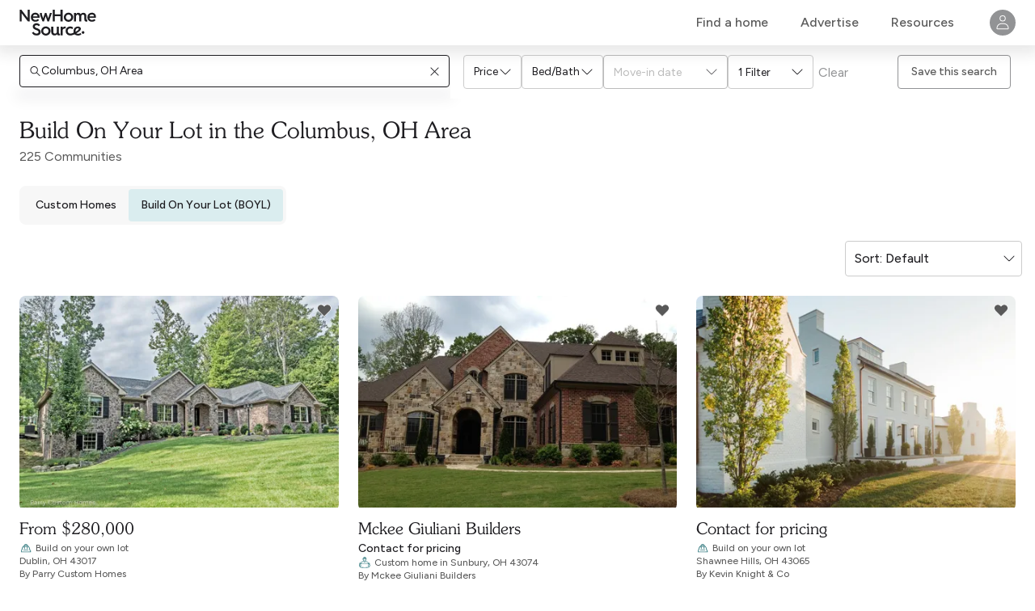

--- FILE ---
content_type: text/css
request_url: https://beta-nhs-static-secure.akamaized.net/resourcesbundles/styles/srpStyles-1f4a8b7ce47730cec80e.css
body_size: 13025
content:
.nav-list{display:flex;padding:0;margin:0;list-style:none;align-items:center}.nav-list li{padding:12px 24px 12px 48px;font-weight:400;font-size:.938rem;line-height:18px;display:flex;align-items:flex-start;position:relative}.nav-list li a{color:#444;cursor:pointer}.nav-list li:hover .nav-sub{display:block}.nav-list .checkbox-toggle:checked~div .nav-sub{display:block}.nav-list li div .nav-sub ul.column--1{column-count:1;padding:0}.nav-list .blue--links li a{color:#0079d2;margin-bottom:12px}.account-menu li:hover{background:#ebf4fb}.nav-list li a:hover{color:#0079d2}.split--columns li{padding:12px 24px}#header_login:hover svg circle{fill:#0079d2}.nav-link-title label{display:flex;justify-content:space-between;padding:10px 0 10px 32px;font-weight:300}.nav-link-container{margin-top:12px}.nav-list li .title--gray:hover{color:#444}.nav-wrapper{display:flex;align-items:center}@media(max-width: 1023px),(hover: none){.nav-list{flex-direction:column;width:100vw;position:fixed;top:56px;transition:transform .6s ease-in-out;z-index:1080;background:#fff;right:0;transform:translateX(-100%);will-change:transform;-webkit-backface-visibility:hidden;backface-visibility:hidden;visibility:visible;-webkit-transform-style:preserve-3d;transform-style:preserve-3d;padding-bottom:24px;height:calc(100% - 56px);column-count:2}.nav-list .split--columns li{padding-left:0;padding-right:0}.nav-list li.border--list::after{content:"";width:100%;border-bottom:1px solid #ccc;padding:10px}.nav-list>li{flex-direction:column;width:100%;padding-left:24px;padding-right:24px}.user_logo{display:none}.padding--0{padding:0 !important}.nav--mobile-width-full{width:100%}}@media(min-width: 1024px)and (hover: hover){.nav-list>li{padding:14px 20px;font-weight:500;font-size:1rem;line-height:19px;height:56px;align-items:center}.nav-list>li a:hover .collapsible-div{display:block}.nav-list li div .nav-sub.account-menu{box-shadow:0px 0px 24px rgba(0,0,0,.15);border-radius:8px;width:290px;right:17%;padding:24px 0}.nav-sub{display:none;position:absolute;z-index:1050;background:#fff;top:57px;width:592px;right:-50%;padding:24px;box-shadow:0px 4px 12px rgba(0,0,0,.12);border-radius:24px}.nav-sub ul{list-style:none;padding:0;margin:0 0 12px;width:100%;column-gap:32px;column-count:2;text-align:left}.nav-sub li{padding:0}.nav-link-container{display:none;position:absolute;z-index:1060;background:#fff;top:45px;width:max-content;max-width:744px;right:-14%;padding:24px;box-shadow:0px 4px 12px rgba(0,0,0,.12);border-radius:8px}.nav-list li a:hover~div .nav-link-container{display:block}.nav-link-title label{padding:10px 0 10px 8px}}@media(min-width: 1280px){.nav-list li .desktop--blue-hover:hover{color:#0079d2 !important}.nav-list li a.cursor--initial-desktop{cursor:initial}}input[type=checkbox].menu-accordion{position:absolute;left:-9999px}.collapse__arrow{border-color:#fff;position:relative;display:inline-block;width:16px;height:16px;font-size:15px;text-indent:-2000px}.collapse__arrow:before{display:inline-block;content:"";position:absolute;top:.25em;left:.25em;width:.5em;height:.5em;border-right:2px solid #444;border-top:2px solid #444;transform:rotate(135deg);transition:all linear .2s}.collapsible-div nav .blue--link a{color:#0079d2}@media(max-width: 1023px),(hover: none){input[type=checkbox].menu-accordion~div .nav-sub,.collapsible-div input[type=checkbox].menu-accordion~nav ul{height:0;transform:scaleY(0)}input[type=checkbox].menu-accordion:checked~div .nav-sub,.collapsible-div input[type=checkbox].menu-accordion:checked~nav ul{display:block;height:100%;transform-origin:top;transition:transform .2s ease-out;transform:scaleY(1);position:initial;background:none;width:auto;box-shadow:none;padding:0}input[type=checkbox].menu-accordion:checked~label i:before{transform:rotate(-45deg);top:.5em;transition:all linear .2s}.collapsible-div{width:100%}.collapsible-div label{display:flex;justify-content:space-between;padding:10px 0 10px 24px}.collapsible-div nav .split--columns{column-count:2;column-gap:32px}.padding--bottom-0{padding-bottom:0}}@media(min-width: 1024px){.collapsible-div nav .split--columns{column-count:4}}@media(min-width: 1024px)and (hover: hover){.padding--link a{padding:12px 24px}.collapsible-div{padding-top:8px}.collapsible-div nav{margin:8px}.collapsible-div nav ul{padding:0;column-count:1}.collapsible-div nav ul li{padding:6px 0 0}.collapse__arrow{display:none}}.menu-button-container{display:none;height:100%;width:20px;margin:0 !important;cursor:pointer;flex-direction:column;justify-content:center;align-items:center}#menu-toggle{display:none}.menu-button,.menu-button::before,.menu-button::after{display:block;background-color:#444;position:absolute;height:2px;width:20px;transition:transform 400ms cubic-bezier(0.23, 1, 0.32, 1);border-radius:2px}.menu-button::before{content:"";margin-top:-6px}.menu-button::after{content:"";margin-top:6px}#menu-toggle:checked+.menu-button-container .menu-button::before{margin-top:0px;transform:rotate(405deg)}#menu-toggle:checked+.menu-button-container .menu-button{background:rgba(255,255,255,0)}#menu-toggle:checked+.menu-button-container .menu-button::after{margin-top:0;transform:rotate(-405deg)}@media(max-width: 1023px),(hover: none){.menu-button-container{display:flex}#menu-toggle:checked~.nav-list{transform:translateX(0);overflow:auto;overflow-y:scroll;height:calc(100% - 56px)}#menu-toggle:checked~.menu-overlay{pointer-events:auto;opacity:1;background-color:rgba(0,0,0,.5);visibility:visible;height:100vh}#menu-toggle:checked~.menu-button-container .menu-button::before,#menu-toggle:checked~.menu-button-container .menu-button::after{background-color:#444;z-index:9999}}.header{width:100%;position:sticky;top:0;z-index:1030;flex:0 0 auto;background:#fff;height:56px}.nav{display:flex;align-items:center;justify-content:space-between}.menu-overlay{background-color:rgba(0,0,0,0);position:fixed;top:56px;left:0;height:0;width:100%;z-index:1050;visibility:hidden;transition:background-color cubic-bezier(0.4, 0, 0.2, 1) .2s;overflow:hidden;will-change:opacity;cursor:pointer;border-radius:0 !important}@media(max-width: 1023px),(hover: none){.nav{padding:12px 16px}.nav-logo{display:flex;margin:0 auto;padding-right:20px}.nav-logo svg{width:162px;height:24px}.nav-wrapper{order:-1}}@media(min-width: 1024px){.nav{border-bottom:1px solid #aaa}}@media(min-width: 1024px)and (hover: hover){.nav-logo{padding-left:24px}}.nhs-mq-authed-user--has-image img{display:block;width:28px;height:28px;border-radius:50%;object-fit:cover;background:#fff;border:1px solid #0079d2;vertical-align:middle}.btn{-webkit-appearance:none;line-height:1;text-align:center;text-decoration:none;display:flex;flex-direction:row;justify-content:center;align-items:center;padding:2px 12px;gap:8px;font-weight:600;background:#0079d2;border:1px solid #0079d2;color:#fff;border-radius:6px;cursor:pointer}.btn--width-100{width:100%}.btn--24-xs{font-size:.7rem;height:24px;line-height:13px}.btn--32-sm{font-size:.75rem;height:32px;padding:2px 12px}.btn--40-md{font-size:.875rem;height:40px;padding:8px 16px}.btn--48-lg{font-size:1rem;height:48px;padding:10px 16px}.btn--64-xl{font-size:1.125rem;height:64px;padding:10px 16px}.btn--blue{background:#0079d2;border-color:#0079d2}.btn--blue:hover{background:#005b9e;border-color:#005b9e}.btn--blue[disabled],.btn--blue.disabled{background:#a7d1f0;border-color:#a7d1f0}.btn--blue[disabled].loading{background-image:url([data-uri]);background-repeat:no-repeat;background-position:80% 50%;border-color:#0079d2;cursor:default;color:#4b4b4b !important;padding:12px 40px 12px 10px;background-color:#fff}.btn--blue:active,.btn--blue.active{background:#0079d2;border-color:#0079d2}.btn--yellow{background:#ffce34;border-color:#ffce34;color:#111}.btn--yellow:hover{background:#ffd85d;border-color:#ffd85d}.btn--yellow[disabled],.btn--yellow.disabled{background:#ffedb4;border-color:#ffedb4}.btn--yellow:active,.btn--yellow.active{background:#ffce34;border-color:#ffce34}.btn--white{background:#fff;color:#444;border-color:#0079d2}.btn--white:hover{color:#0079d2;border-color:#0079d2}.btn--white[disabled],.btn--white.disabled{color:#a7d1f0;border-color:#a7d1f0}.btn--white:active,.btn--white.active{color:#0079d2;border-color:#0079d2;border-width:2px}.btn--white-alt{background:#fff;color:#444;border-color:#ccc}.btn--white-alt:hover{color:#0079d2;border-color:#0079d2}.btn--white-alt[disabled],.btn--white-alt.disabled{color:#a7d1f0;border-color:#a7d1f0}.btn--white-alt:active,.btn--white-alt.active{background:#0079d2;color:#fff;border-width:2px}.btn--transparent{background:rgba(0,0,0,0)}.btn--border-0{border:0 !important}.btn--clear-white-text{background:rgba(0,0,0,0);color:#fff;border-color:#fff}.btn--clear-white-text:hover{color:#fff;border-color:#fff}.btn--clear-white-text[disabled],.btn--clear-white-text.disabled{color:#fff;border-color:#fff}.btn--clear-white-text:active,.btn--clear-white-text.active{color:#fff;border-color:#fff;border-width:2px}.mobile-text-hidden{display:block}.btn--link{background:rgba(0,0,0,0);color:#0079d2;border-color:rgba(0,0,0,0)}.btn--link.disabled{color:#a7d1f0;outline:0;cursor:auto}.btn--shadow{box-shadow:0px 0px 16px rgba(0,0,0,.3)}@media(max-width: 767px){.mobile-text-hidden{display:none}}.marker__card{position:absolute;background:#fff;padding:8px;box-shadow:0 0 16px rgba(0,0,0,.3);border-radius:8px;bottom:calc(100% + 2px);left:50%;transform:translate3d(-50%, 0, 0);display:flex;flex-direction:column;gap:4px;min-width:175px;text-align:center;font-family:"Figtree",Arial,Helvetica,sans-serif;font-size:14px;display:none}.marker__card-child{width:100%;white-space:nowrap;text-overflow:ellipsis;overflow:hidden}.marker__title{font-weight:400;font-size:12px}.marker__price{font-weight:600;font-size:16px;display:flex;align-items:center;gap:4px;justify-content:center}.marker__info{font-weight:400;font-size:14px}.marker__price-reduced{font-weight:600;font-size:.813rem;line-height:13px;margin:4px 0;display:flex;justify-content:center;gap:4px;align-items:center}.marker__interactive-site-plan{border-radius:8px;width:100%;font-weight:600;padding:5px 15px;background-color:#a7d5d9;display:flex;gap:8px;cursor:pointer;pointer-events:auto}.marker__previous-price{font-size:.75rem;font-weight:400;line-height:12px;color:#444;text-decoration:line-through}.green--text{color:#14773c}.small--text{font-size:.688rem;font-weight:500;line-height:9.6px}.yNHHyP-marker-view{will-change:auto !important}.yNHHyP-marker-view.active{z-index:6 !important}.marker-content-container{max-height:34px;border-radius:100px}[data-marker-hovered]~.marker__card:not([hidden]){display:flex;z-index:6 !important}@media(hover: hover){.yNHHyP-marker-view:hover .marker__card{display:flex;z-index:6 !important}.yNHHyP-marker-view:hover{z-index:6 !important}}.pin{font-family:"Figtree",Arial,Helvetica,sans-serif;display:inline-flex;flex-direction:column;align-items:flex-end;font-size:12px;font-weight:700;color:#003c69;position:relative;cursor:pointer;transition:all ease-in-out 100ms}.pin:after{content:" ";top:100%;left:50%;border:solid rgba(0,0,0,0);border-top-color:#014b28;height:0;width:0;position:absolute;z-index:-1;border-width:3px;border-top-width:7px;margin-left:-3px}.pin.viewed .pin__text{background:#ccc}@media(hover: hover){.pin:hover .pin__box,.pin.hovered .pin__box{transform:scale(1.2)}.pin:hover .pin__text,.pin.hovered .pin__text{color:#003c69;background:#a7d1f0}}.pin.selected .pin__box{transform:scale(1.2)}.pin.selected .pin__text{color:#fff;background:#003c69}.pin__box{display:inline-flex;flex-direction:row;height:18px;transition:all ease-in-out .1s;border-radius:2px;border:1px solid #003c69;background:#fff;box-shadow:0px 2px 4px 2px rgba(0,0,0,.3);align-items:center}.pin__box .pin__icon{display:none;border-right:1px solid #003c69;padding:0 2px;width:18px;height:16px;position:relative;align-items:center;justify-content:center}.pin__box .pin__text{display:flex;align-items:center;height:16px;padding:0 4px}.pin__box .pin__text span{display:none}.pin__box img{display:flex;width:12px;height:12px;position:absolute;top:2px}.pin__box svg{display:flex}.pin--reduced .pin__icon{display:inline-flex}.pin--call .pin__icon{display:inline-flex;border:0;justify-content:center}.pin--call .pin__text{display:none}.pin--call.viewed .pin__icon{background:#ccc}@media(hover: hover){.pin--call:hover .pin__icon,.pin--call.hovered .pin__icon{color:#003c69;background:#a7d1f0}}.pin--call.selected .pin__icon{color:#fff;background:#003c69}.pin--spotlight .pin__text,.pin--spotlight.pin--call .pin__icon{background:#ffce34}.pin--spotlight.dot{background:#ffce34}.pin--spotlight.viewed .pin__text{background:#ffedb4}.pin--spotlight.viewed.dot{background:#ffedb4}@media(hover: hover){.pin--spotlight:hover .pin__text,.pin--spotlight:hover.pin--call .pin__icon,.pin--spotlight.hovered .pin__text,.pin--spotlight.hovered.pin--call .pin__icon{background:#ffce34;color:#003c69}.pin--spotlight:hover.dot,.pin--spotlight.hovered.dot{background:#ffce34;border-color:#003c69}}.pin--spotlight.selected:after{border-top-color:#ffce34}.pin--spotlight.selected .pin__box{border-color:#ffce34}.pin--spotlight.selected .pin__text,.pin--spotlight.selected.pin--call .pin__icon{background:#003c69;color:#ffce34}.pin--spotlight.selected.dot{background:#003c69;color:#ffce34;border-color:#ffce34}.dot{width:14px;height:14px;background:#fff;border:2px solid #003c69;border-radius:50%;box-shadow:0px 2px 4px 2px rgba(0,0,0,.3);text-indent:-2000%;cursor:pointer;transition:all ease-in-out 100ms}.dot:after{display:none}.dot.viewed{background:#ccc}@media(hover: hover){.dot:hover,.dot.hovered{transform:scale(1.2);background:#003c69;border-color:#fff;color:#fff}}.dot.selected{transform:scale(1.2);background:#003c69;border-color:#fff;color:#fff}.marker--active{z-index:5 !important}.marker--active .pin__box{transform:scale(1.2)}.marker--active .pin__text{background:#003c69;color:#fff}.marker--active .dot{transform:scale(1.2);background:#003c69;border-color:#fff;color:#fff}.marker--active .marker__card{display:flex}@media(max-width: 1024px){.marker__card{display:none !important}}@keyframes placeHolderShimmer{0%{background-position:-400px 0}100%{background-position:400px 0}}.nearby_listings-carousel-container{width:100%;position:fixed;overflow:hidden;z-index:1015;height:auto;top:auto;left:0;bottom:12px;display:none}.nearby_listings-carousel-container.active{display:flex !important}.nearby_listings-carousel-container.sitePlan{pointer-events:none}.carousel_close{pointer-events:all;position:fixed;background:#fff;right:10px;bottom:148px;padding:5px;border-radius:50%;width:26px;height:26px;box-shadow:0px 0px 4px rgba(0,0,0,.6)}.nearby_listings-carousel{display:flex;overflow:hidden;overflow-x:scroll;flex-flow:row nowrap;scroll-behavior:smooth;scroll-snap-type:x mandatory;transition-property:transform;position:relative;width:100%;height:100%}.nearby_listings-carousel .summary-card{display:flex;overflow:hidden;overflow-x:scroll;flex-flow:row nowrap;scroll-behavior:smooth;scroll-snap-type:x mandatory;transition-property:transform;position:relative;width:100%;height:100%}.nearby_listings-carousel .summary-card.sitePlan{justify-content:left}.nearby_listings-carousel .summary-card:hover{cursor:pointer}.nearby_listings-carousel .summary-card__close{position:absolute;top:6px;right:6px;cursor:pointer}.nearby_listings-carousel .summary-card__content{pointer-events:all;display:flex;align-items:center;background-color:#fff;box-shadow:0 4px 4px rgba(0,0,0,.4);border-radius:8px;overflow:hidden;width:95%;max-width:320px;height:130px;margin-right:8px;text-align:left;box-sizing:border-box;flex-shrink:0;scroll-snap-align:center;position:relative;transition-property:transform}.nearby_listings-carousel .summary-card__content:first-child{margin-left:16px}.nearby_listings-carousel .summary-card__content:last-child{margin-right:16px}.nearby_listings-carousel .summary-card__content--featured{border:3px solid #ffce34}.nearby_listings-carousel .summary-card__left{flex-shrink:0;width:150px;height:150px;position:relative}.nearby_listings-carousel .summary-card__img{display:block;height:100%;object-fit:cover}.nearby_listings-carousel .summary-card__right{padding:16px 12px;position:relative;height:100%;width:170px;vertical-align:middle;display:flex;flex-direction:column;justify-content:center}.nearby_listings-carousel .summary-card__sitePlanRight{padding:16px 12px;position:relative;height:100%;width:170px;vertical-align:middle;display:flex;flex-direction:column}.nearby_listings-carousel .summary-card__title{margin-top:0;margin-bottom:6px;font-size:15px;font-weight:bold;color:#333;line-height:16px}.nearby_listings-carousel .summary-card__title--price-reduced{display:flex;align-items:center}.nearby_listings-carousel .summary-card__title--price-reduced img{margin-right:6px}.nearby_listings-carousel .summary-card__subTitle{margin-top:0;margin-bottom:6px;font-size:12px;font-weight:bold;line-height:16px}.nearby_listings-carousel .summary-card__link{font-size:14px;font-weight:600;text-wrap:nowrap;overflow:hidden;white-space:nowrap;text-overflow:ellipsis;display:block}.nearby_listings-carousel .summary-card__text{font-size:13px;margin:4px 0 0;color:#000;font-weight:400;line-height:15px;overflow:hidden;white-space:nowrap;text-overflow:ellipsis;display:block}.nearby_listings-carousel .summary-card__text svg{position:relative;top:2px}.nearby_listings-carousel .summary-card__rating{margin-top:1rem;color:#666}.nearby_listings-carousel .summary-card__rating-value{font-weight:bold;margin-right:.5rem}.nearby_listings-carousel .summary-card.active{display:flex !important}.nearby_listings-carousel .summary-card__cta{position:absolute;bottom:12px;font-size:11px;padding:6px 12px 6px 12px !important;width:92%;margin:6px}.nearby_listings-carousel .summary-card__cta:hover{background:#ffd85d;border-color:#ffd85d}.nearby_listings-carousel .summary-card__sitePlanCta{position:absolute;bottom:12px;font-size:11px;padding:6px 12px 6px 12px !important;width:92%;left:50%;transform:translateX(-50%)}.nearby_listings-carousel .summary-card__sitePlanCta:hover{background:#ffd85d;border-color:#ffd85d}.nearby_listings-carousel .summary-card__label{top:12px !important}.nearby_listings-carousel .summary-card__skeleton-animated{animation-duration:1s;animation-fill-mode:forwards;animation-iteration-count:infinite;animation-name:placeHolderShimmer;animation-timing-function:linear;background:#f6f7f8;background:linear-gradient(to right, #eee 18%, #ddd 38%, #eee 53%);background-size:750px 104px;position:relative}.nearby_listings-carousel .summary-card__skeleton-content{width:100%;height:15px;margin-bottom:4px}@media(min-width: 768px){.nearby_listings-carousel-container{height:130px;top:142px;max-width:352px}.nearby_listings-carousel-container.sitePlan{top:auto;max-width:none;position:absolute}.nearby_listings-carousel,.nearby_listings-carousel .summary-card{overflow-x:hidden}.nearby_listings-carousel.sitePlan,.nearby_listings-carousel .summary-card.sitePlan{justify-content:center}.carousel_close{box-shadow:none;z-index:108;cursor:pointer;left:310px;top:188px;right:0;bottom:0}.carousel_close.sitePlanClose{top:5px;left:50%;transform:translateX(130px);position:absolute}}@media(min-width: 768px)and (max-width: 1023px){.nearby_listings-carousel-container{top:186px}}@media(min-width: 1024px){.carousel_close{top:144px}.carousel_close.sitePlanClose{top:5px;left:50%;transform:translateX(130px);position:absolute}}@-moz-document url-prefix(){.summary-card__link:focus{outline:none}}.site-plan_container{position:absolute}.site-plan-polygons_container{position:absolute;z-index:3}.site-plan_overlay{will-change:transform}.site-plan_image{width:100%;height:100%;position:absolute}.site-plan_image-active{filter:drop-shadow(0 0 15px rgba(0, 0, 0, 0.6)) !important;z-index:2;position:absolute}.site-plan_tooltip{display:flex;width:fit-content;height:fit-content}.site-plan-tooltip_container{left:50%;top:50%;position:absolute;pointer-events:auto;cursor:pointer}.site-plan-wrapper_container{filter:drop-shadow(0 1px 4px rgba(0, 0, 0, 0.24));position:absolute}.site-plan-wrapper_container.static{z-index:1}.site-plan-wrapper_container.interactive{z-index:3}.interactive-lot_marker{background-color:#fff;border-radius:50%;display:flex;align-items:center;justify-content:center;color:#1e1d21;position:absolute;padding:1px;box-sizing:border-box}.interactive-lot_marker:hover{cursor:pointer}.interactive-lot_marker.small-markers{height:auto;width:auto;min-width:15px;min-height:15px}.interactive-lot_marker.medium-markers{height:25px;width:25px;font-weight:bold}.interactive-lot_marker.big-markers{height:30px;width:30px;font-weight:bold}.site-plan-polygons_container svg,.site-plan_container svg{will-change:transform}.site-plan-polygons_container svg g#active path,.site-plan_container svg g#active path{fill:#cee7ea;stroke:#66b5bc}.site-plan-polygons_container svg g#active path.sold,.site-plan_container svg g#active path.sold{fill:#ff99a3;stroke:#f1616f}.site-plan-polygons_container svg g#active path.unreleased,.site-plan_container svg g#active path.unreleased{fill:#ebebeb;stroke:#929395}.site-plan-polygons_container svg g#inactive path,.site-plan_container svg g#inactive path{fill:#fafafa;stroke:#ccc}.site-plan-polygons_container svg g#inactive.non-interactive-state path,.site-plan_container svg g#inactive.non-interactive-state path{fill:#cee7ea;stroke:#66b5bc}.site-plan-polygons_container svg g#hovered path,.site-plan_container svg g#hovered path{fill:#a7d5d9;stroke:#36777c}.site-plan-polygons_container svg g#selected path,.site-plan_container svg g#selected path{fill:#36777c;stroke:#36777c}.map{position:static;top:121px;display:flex;flex:2 1 0%;height:calc(-121px + 100vh);width:0;display:none}.map__container{display:flex;position:relative;overflow:hidden;height:calc(-96px + 100vh)}.map__actions{display:flex;z-index:9999;position:absolute;top:8px;right:8px;gap:8px}.map__placeholder{position:absolute;z-index:99}.map__placeholder-image{height:848px;width:1231px;object-fit:cover}.map__result{width:100%;height:100%;transform:translate3d(0, 0, 0)}@media(max-width: 767px){.content #btn-map-view{display:flex}.content #btn-list-view{display:none}.container--map-view.srp--communities-communities .title-bar,.container--map-view.srp--homes-homes .title-bar{min-height:51px}.container--map-view.srp--communities-communities .scrolltop-wrap,.container--map-view.srp--communities-communities .cards__list,.container--map-view.srp--communities-communities .col__footer,.container--map-view.srp--communities-communities .footer,.container--map-view.srp--communities-communities .rev-content,.container--map-view.srp--communities-communities .popular-content,.container--map-view.srp--communities-communities .market-content,.container--map-view.srp--communities-communities .regional-content,.container--map-view.srp--communities-communities .proximity-content,.container--map-view.srp--homes-homes .scrolltop-wrap,.container--map-view.srp--homes-homes .cards__list,.container--map-view.srp--homes-homes .col__footer,.container--map-view.srp--homes-homes .footer,.container--map-view.srp--homes-homes .rev-content,.container--map-view.srp--homes-homes .popular-content,.container--map-view.srp--homes-homes .market-content,.container--map-view.srp--homes-homes .regional-content,.container--map-view.srp--homes-homes .proximity-content{display:none}.container--map-view.srp--communities-communities .content,.container--map-view.srp--homes-homes .content{min-height:unset;height:calc(100vh - 56px - 64px - 107px - 41px)}.container--map-view.srp--communities-communities .content .search,.container--map-view.srp--homes-homes .content .search{position:absolute}.container--map-view.srp--communities-communities .content .cards-col,.container--map-view.srp--homes-homes .content .cards-col{min-height:unset}.container--map-view.srp--communities-communities .content .map,.container--map-view.srp--homes-homes .content .map{position:absolute;left:0;top:268px;display:flex;width:100%;height:calc(100vh - 56px - 64px - 107px - 41px);z-index:1}.container--map-view.srp--communities-communities .content .map__container,.container--map-view.srp--homes-homes .content .map__container{width:100%;height:100%}.container--map-view.srp--communities-communities~.footer,.container--map-view.srp--homes-homes~.footer{display:none}}@media(min-width: 768px){.map{width:auto;display:block;position:sticky;overflow:hidden;top:161px;height:calc(-161px + 100vh)}.map__container{height:calc(-161px + 100vh)}.map__actions{top:24px;right:24px}}@media(min-width: 1024px){.map{top:121px;height:calc(-121px + 100vh)}.map__container{height:calc(-121px + 100vh)}}.footer{flex-direction:column;padding:32px 16px;background:#003c69;color:#fff;font-size:1rem}.footer a{color:#fff}.footer a:hover{font-weight:600}.footer ul{list-style:none;margin:0;padding:0}.footer li{margin:0 0 16px}.footer li.last{margin:0;font-weight:600}.footer__title{font-size:1.25rem;color:#7ebce8;margin:32px 0 24px}.footer__title strong{font-weight:600}.footer__title.first{margin-top:0}.footer__legal-text,.footer__copyright{font-size:.75rem;line-height:1.2;margin:0}.footer__secure-msg{border:1px solid #fff;border-width:1px 0;margin:40px 0;padding:40px 0;display:flex;flex-direction:row;gap:16px}.footer__social-copy{display:flex;flex-direction:column;align-items:center}.footer .list__socials{display:flex;flex-direction:row;gap:16px;margin:0 0 24px}.footer .list__socials li{flex:0 0 28px;margin:0}.footer .list__socials a{color:#a7d1f0}.footer .list__socials a:hover{color:#fff}.secure__seal{flex:0 0 96px}.breadcrumb-content{justify-content:center;padding:40px 16px 0;font-size:.875rem;color:#003c69}.breadcrumb-content>nav{width:100%;max-width:960px;line-height:1.2}.breadcrumb-content ul,.breadcrumb-content ol{display:flex;flex-wrap:wrap}.breadcrumb-content ul li>span,.breadcrumb-content ol li>span{cursor:default;color:#003c69;font-weight:600}.breadcrumb-content ul li:not(:last-child)::after,.breadcrumb-content ol li:not(:last-child)::after{content:">";margin:0 5px 0 2px}.breadcrumb-content ul li a,.breadcrumb-content ol li a{color:#003c69}.breadcrumb-content ul li a:hover,.breadcrumb-content ol li a:hover{color:#0079d2;text-decoration:underline}.rev-content{background:#fafafa}.rev__div{display:flex;flex-direction:column;gap:24px;width:100%;align-items:center;justify-content:center;padding:40px}.rev__div iframe{box-shadow:0 4px 12px rgba(0,0,0,.12)}.popular-content{font-size:.875rem;padding:0 16px 16px;justify-content:center}.popular-content>div{width:100%;max-width:960px;line-height:1.2}.popular-content h2,.popular-content h3{font-size:1.125rem;font-weight:600;margin:16px 0;padding:16px 0 0}.popular-content ul{display:flex;flex-wrap:wrap;gap:8px;margin-top:8px}.popular-content ul:first-of-type{margin:0}.popular-content a{display:flex;height:32px;padding:8px 12px;background:#fff;color:#444;border:1px solid #888;border-radius:100px}.popular-content a:hover{color:#0079d2;border-color:#0079d2}.market-content{flex-direction:column;align-items:center;font-size:.875rem;padding:0 16px 16px}.market-content .title--market{font-size:1.125rem;font-weight:600;margin:16px 0;width:100%;max-width:960px}.market-content__box{display:flex;flex-direction:column;gap:16px;width:100%;max-width:960px}.market-content__box>div{background:#fff;font-size:.875rem;padding:24px 24px 16px;border-radius:8px}.market-content__box>div h3{font-size:1rem;font-weight:600}.market-content__box>div table{width:100%}.market-content__box>div strong{font-weight:600}.market-content__box>div th{font-weight:600;padding:24px 0 16px}.market-content__box>div th:nth-child(2){text-align:center;padding-left:5px;padding-right:5px}.market-content__box>div th:last-child{text-align:right;padding-left:5px;padding-right:0}.market-content__box>div td{padding:8px 0}.market-content__box>div td:nth-child(2){text-align:center;padding-left:5px;padding-right:5px}.market-content__box>div td:last-child{text-align:right;padding-left:5px;padding-right:0;white-space:nowrap}.market-content__box>div td a{font-weight:600}.regional-content{font-size:.875rem;padding:0 16px 16px;justify-content:center}.regional-content a{color:#003c69;text-decoration:underline}.regional-content a:hover{color:#0079d2}.regional-content>div{width:100%;max-width:960px;line-height:1.2}.regional-content h2,.regional-content h3{font-size:1.125rem;font-weight:600;margin:16px 0;padding:24px 0 0;border-top:1px solid #cee5f6}.regional-content h2:first-child,.regional-content h3:first-child{border:0}.regional-content p,.regional-content ul{margin:16px 0}.regional-content .read-more-wrap>div>ul{display:flex;flex-wrap:wrap;gap:24px}.regional-content .read-more-wrap>div>ul li{flex:1 0 100%}.regional-content .read-more-wrap>div>ul a{display:flex;height:100%;align-items:center;background:#fff;padding:16px 24px;box-shadow:0px 4px 12px rgba(0,0,0,.12);color:#444;font-weight:600;border-radius:8px}.location-table{width:100%}.location-table tbody{display:flex;flex-direction:row;flex-wrap:wrap;gap:16px}.location-table tr{flex:1 0 44%;display:flex;flex-direction:column}.location-table td{font-size:1rem;font-weight:600;line-height:1;color:#003c69}.location-table td strong{display:inline-block;font-size:.875rem;font-weight:400;color:#444;margin-bottom:6px}.location-table ul{margin:0}.read-more-state,.read-less-txt,.read-more-state:checked~.read-more-trigger .read-more-txt{display:none}.read-more-wrap{max-height:290px;overflow:hidden;padding:0 2px}.read-more-state:checked~.read-more-wrap{height:auto;max-height:none;overflow:visible}.read-more-state:checked~.read-more-trigger .read-less-txt{display:inline}.btn.read-more-trigger{width:200px;margin:24px auto;cursor:pointer}.read-more-state~.read-more-trigger:after{display:inline-block;content:"";position:relative;top:-2px;width:.5em;height:.5em;margin-left:10px;border:2px solid #444;border-width:2px 2px 0 0;transform:rotate(135deg)}.read-more-state:checked~.read-more-trigger:after{transform:rotate(-45deg);top:2px}.proximity-content{flex-direction:column;align-items:center;font-size:.875rem;padding:0 16px 24px}.proximity-content>div{display:flex;flex-direction:column;gap:16px;width:100%;max-width:960px;justify-content:space-between}.proximity-content>div.clearfix::before,.proximity-content>div.clearfix::after{display:none}.proximity-content>div nav{background:#fff;font-size:.875rem;padding:24px 24px 16px;border-radius:8px}.proximity-content>div nav h3{font-size:1rem;font-weight:600}.proximity-content>div nav ul,.proximity-content>div nav table{display:table;width:100%}.proximity-content>div nav strong{font-weight:600}.proximity-content>div nav span,.proximity-content>div nav th,.proximity-content>div nav td{display:table-cell;padding:8px 0}.proximity-content>div nav span:nth-child(2),.proximity-content>div nav th:nth-child(2),.proximity-content>div nav td:nth-child(2){text-align:center}.proximity-content>div nav span:last-child,.proximity-content>div nav th:last-child,.proximity-content>div nav td:last-child{text-align:right}.proximity-content>div nav span a,.proximity-content>div nav th a,.proximity-content>div nav td a{font-weight:600}.proximity-content>div nav li,.proximity-content>div nav tr{display:table-row}.proximity-content>div nav li:first-child span,.proximity-content>div nav li:first-child th,.proximity-content>div nav tr:first-child span,.proximity-content>div nav tr:first-child th{font-weight:600;padding:24px 0 16px}.proximity-content>div nav li:first-child span:last-child,.proximity-content>div nav li:first-child th:last-child,.proximity-content>div nav tr:first-child span:last-child,.proximity-content>div nav tr:first-child th:last-child{padding-left:5px}@media(min-width: 768px){.footer>div{width:100%;max-width:960px;margin-left:auto;margin-right:auto}.footer__secure-msg{gap:32px;align-items:center}.footer__copyright{text-align:center}.footer__links{display:flex;flex-direction:row;gap:24px}.footer__title{margin-top:0}.footer__links nav{flex:0 0 31%}.rev__div{flex-direction:row;gap:32px}.market-content__box{flex-direction:row}.market-content__box>div{flex:1 0 48%}.regional-content{padding:0 24px 24px}.regional-content .read-more-wrap>div ul li{flex:0 0 calc(50% - 12px)}.regional-content .read-more-wrap>div ul a{padding:16px 24px}.regional-content h2,.regional-content h3,.regional-content p,.regional-content ul{margin:24px 0}.location-table tr{flex:0 0 23%}.location-table ul{margin:0}.proximity-content>div{flex-direction:row}.proximity-content>div nav{flex:1 1 32%}}@media(min-width: 1024px){.regional-content{font-size:1rem;padding:0 16px 16px}.regional-content .read-more-wrap>div ul a{padding:24px}.regional-content h2,.regional-content h3{font-size:1.25rem}.regional-content p,.regional-content>ul{margin:16px 0}}.imgboxes{flex-wrap:wrap;display:flex;position:relative;flex-shrink:0;min-width:100%;min-height:148px;overflow:hidden}.imgbox img{position:absolute;top:50%;left:50%;width:100%;height:100%;max-width:100%;max-height:100%;min-width:100%;min-height:100%;transform:translate(-50%, -50%);object-fit:cover}.img--left{max-width:66%;height:148px;flex:0 0 66%;display:grid;position:relative;border-right:4px solid #fff;overflow:hidden;width:100%}.small--imgboxes{max-width:34%;height:148px;flex:0 0 34%;display:grid;position:relative}.small--imgboxes .imgbox{height:74px;border-bottom:4px solid #fff;width:100%;position:relative;overflow:hidden}.result__card .small--imgboxes .imgbox:nth-of-type(2){border-bottom:none}.imgboxes--1 .imgbox{max-width:100%;flex:0 0 100%;border:none;border-radius:8px 8px 0 0}.imgboxes--2 .img--left,.imgboxes--2 .small--imgboxes{max-width:50%;flex:0 0 50%}.imgboxes--2 .small--imgboxes{border:none}.imgboxes--2 .small--imgboxes .imgbox{height:148px;border:none;border-radius:0 8px 0 0}.border-radius--left{border-radius:8px 0 0 8px}.border-radius--bottom{border-radius:0 0 8px 0}.overlay--img{position:absolute;align-items:center;justify-content:center;width:100%;height:100%;background:rgba(0,0,0,.6);cursor:pointer;z-index:3}.overlay--img span{position:inherit;width:auto;font-weight:600;font-size:1.5rem;line-height:29px;color:#fff;top:calc(50% - 14.5px - .5px);left:calc(50% - 14.5px - 8px);border-radius:0 0 8px 0}.flyover__card .imgboxes{min-height:200px}.flyover__card .img--left,.flyover__card .small--imgboxes,.flyover__card .imgboxes--2 .small--imgboxes .imgbox{height:200px}.flyover__card .small--imgboxes .imgbox{height:102px}.carousel__container{display:flex;width:100%;height:100%;overflow:hidden;overflow-x:auto;flex-flow:row nowrap;scroll-snap-type:x mandatory;scrollbar-width:thin}.carousel__container::-webkit-scrollbar-track{border-radius:10px;background-color:#fff}.carousel__container::-webkit-scrollbar{height:6px}.carousel__container::-webkit-scrollbar-thumb{border-radius:10px;background-color:#c1c1c1}.carousel__container::-webkit-scrollbar-thumb:hover{background-color:#787878}.carousel__item{box-sizing:border-box;flex-shrink:0;width:100%;position:relative;scroll-snap-align:center}.carousel__item a{display:block}.carousel__item img{position:absolute;left:50%;top:50%;transform:translate(-50%, -50%);max-width:100%;min-height:100%;width:100%}.carousel__item .img__label{z-index:1}.carousel__arrow{display:none;position:absolute;padding:8px;gap:8px;width:32px;height:32px;top:calc(50% - 16px);background:rgba(255,255,255,.8);border-radius:100px;cursor:pointer}.carousel__arrow:hover{background:#fff}.arrow--left{left:8px}.arrow--right{right:8px}.carousel__pagination{display:flex;align-items:center;justify-content:center;flex-wrap:wrap;margin:0;padding:0;line-height:14px;position:absolute;transform:translateX(-50%) translateY(100%);left:50%;bottom:calc(50% - 75px);z-index:1;width:100%;list-style:none}.carousel__page-item{box-sizing:border-box;width:8px;height:8px;border-radius:50%;margin:5px !important;padding:0 !important;display:inline-block;background:#fff;opacity:.8}.carousel__page-item.active{opacity:1}@media(hover: hover){.carousel__container:hover~.carousel__arrow,.carousel__arrow:hover{display:block}}.content{display:flex;min-height:100vh;flex-direction:row-reverse}.cards-col{width:100%;min-width:320px;display:flex;flex-direction:column;min-height:100vh;position:relative}.cards__list{display:flex;flex-wrap:wrap;padding:16px;gap:16px}a.list__link{color:#0079d2;text-decoration:none;font-weight:bold;flex:0 0 100%}a.list__link:hover{text-decoration:underline}.list__heading{flex:0 0 100%;font-size:1rem;font-weight:600;margin:12px 0 0 0}.list__more-options-hierarchy-link{font-size:.95rem;margin:0 0 24px;display:flex;flex-direction:column;gap:8px}.no-results-svg{display:block;margin:48px auto 24px auto}.card{display:flex;flex-direction:column;flex:1 0 100%;min-width:300px;min-height:250px;background:#fff;box-shadow:0px 4px 12px rgba(0,0,0,.12);border:1px solid rgba(0,0,0,.12);border-radius:8px;overflow:hidden;margin:0;transition:all linear .2s;cursor:pointer}.card:hover{border-color:#aaa;box-shadow:0px 4px 12px rgba(0,0,0,.2)}.card.featured__card{border:3px solid rgba(255,206,52,.7);box-shadow:0px 4px 12px rgba(0,106,184,.3)}.card.featured__card:hover{border-color:rgba(255,206,52,.9);box-shadow:0px 4px 12px rgba(0,106,184,.5)}.card.featured__card .img__label{background:rgba(0,0,0,.9)}.card.selectedCard{border:2px solid #003c69;overflow:clip;scroll-margin-top:125px}.rev__div .mid__ad.card{height:250px}.mid__ad.card{min-height:325px}.mid__ad>iframe{border:none;height:100%;width:100%}.card.card-skeleton{position:relative;display:block;z-index:1}.skeleton__images{display:flex;z-index:9;position:absolute;height:148px;width:100%}.placeholder-item{background:#fff;max-width:100%;min-height:195px;margin:0;border-radius:8px}@keyframes placeHolderShimmer{0%{background-position:-400px 0}100%{background-position:400px 0}}.animated-background{animation-duration:1s;animation-fill-mode:forwards;animation-iteration-count:infinite;animation-name:placeHolderShimmer;animation-timing-function:linear;background:#f6f7f8;background:linear-gradient(to right, #eee 18%, #ddd 38%, #eee 53%);background-size:750px 104px;height:334px;position:relative;border-radius:8px}.bg-mask{background:#fff;position:absolute}.title-top,.title-bottom,.builder-bottom,.comm-bottom,.price-bottom,.button-bottom{top:148px;height:16px;width:100%}.title-left{top:164px;height:24px;width:16px}.title-right{top:164px;height:24px;width:65px;right:0}.title-bottom{top:188px;height:7px}.builder-left,.builder-right{top:195px;height:17px;width:16px}.builder-right{right:0;width:40%}.builder-bottom{top:212px;height:7px}.comm-left,.comm-right{top:219px;height:17px;width:16px}.comm-right{right:0;width:32%}.comm-bottom{top:236px;height:7px}.bed-left,.bed-right,.bath-right,.price-right{top:243px;height:30px;width:16px}.bed-right{left:80px;width:15px}.bath-right{right:65px;width:35%}.price-right{right:0}.button-bottom{top:268px}.button-right,.button-left{top:283px;height:36px;width:16px}.button-right{right:0}.price-bottom{top:auto;bottom:0;border-radius:0 0 8px 8px}.card-modal{width:100%;height:100%;position:absolute;top:0;left:0;z-index:9;background:#fff;box-shadow:0px 4px 12px rgba(0,0,0,.12);border-radius:16px;overflow:hidden;overflow-y:auto;visibility:hidden}.result__info{display:flex;flex-direction:column;justify-content:space-between;align-items:flex-start;padding:16px;gap:4px;flex-grow:1;font-weight:400;font-size:.875rem;line-height:17px;color:#222}.result__info p{margin:0}.result__info .btn{width:100%}.result__price{font-weight:700;font-size:1.25rem;line-height:24px;color:#111;margin-bottom:2px;width:100%;display:flex;align-items:center;gap:6px}.result__price span:first-child{white-space:nowrap;text-overflow:ellipsis;overflow:hidden}.result__price .result__deals{z-index:6}.result__address{width:100%}.result__comm-name{width:100%;font-size:1.125rem;margin-bottom:8px;line-height:19px}.result__spec,.brand__info{display:flex;gap:4px;justify-content:space-between;width:100%}.result__homes-plans{display:flex;gap:7px;justify-content:flex-start;width:100%}.result__homes-plans p{display:flex;gap:3px}.result__homes-plans .result__label,.result__homes-plans .result__builder-count{margin-left:auto;text-align:center}.result__brand{width:auto;white-space:nowrap;text-overflow:ellipsis;overflow:hidden}.result__label{display:flex;align-items:center;padding:2px 5px;line-height:12px;border:1px solid #a80101;border-radius:100px;background:#fff;color:#a80101;font-size:10px;font-weight:600;text-transform:uppercase;margin-left:auto}.rate__average{display:flex;align-items:center;gap:4px}.img__label{position:absolute;left:0;top:0;margin:8px 0 0 8px;padding:4px 8px;height:20px;line-height:1.2;border-radius:100px;background:rgba(0,0,0,.6);color:#fff;font-size:11px;display:flex}.img__pill{position:absolute;right:0;bottom:0;padding:4px 8px;height:20px;line-height:1.2;background:rgba(0,0,0,.6);color:#fff;font-size:11px;display:flex}.save__detail{position:absolute;right:0;top:0;width:34px;height:34px;margin:8px;z-index:auto;cursor:pointer;border-radius:50% 50%;transition:all .2s linear;border:none}.save__detail:hover{background-color:rgba(17,17,17,.6)}.save__detail svg{width:24px;height:24px;position:relative;left:16%;top:3px}.icon__saved path:last-of-type{fill:#f13434;opacity:1}.price__reduced-label{position:absolute;bottom:0px;left:16px;background:#fff;color:#14773c;border-radius:4px 4px 0px 0px;padding:6px 8px 2px 8px;font-weight:600;font-size:.875rem;line-height:12px;display:flex;gap:4px;align-items:center}.price__reduced-label-comm{color:#14773c;font-weight:600;font-size:.875rem;line-height:13px;display:flex;gap:4px;align-items:center}.previous__price{font-size:.813rem;font-weight:400;line-height:15.6px;text-decoration:line-through}.card--builder{cursor:pointer;min-height:0}.card--builder img{max-width:200px;max-height:138px;min-width:auto;min-height:auto;object-fit:none}.card--builder img[src*=".svg"]{object-fit:contain;max-width:calc(100% - 10px)}.card--builder .result__info{min-height:0;border-top:1px solid rgba(0,0,0,.12)}.card--builder .result__price a{color:#444}.card--builder .result__brand a,.card--builder .result__brand button{display:flex;gap:5px;color:#0079d2;text-decoration:none;cursor:pointer}.card--builder-basic{min-height:0}.card--builder-basic .result__info{min-height:125px;justify-content:space-between}.card--builder-basic .result__price a{color:#444}.card--builder-basic .result__brand{display:flex;justify-content:flex-end;width:100%}.card--builder-basic .result__brand a{display:flex;gap:5px}.result__divider{flex:1 1 100%;border:1px solid #eee}.title__additional-builder{font-size:1rem;font-weight:600;width:100%;padding-left:4px}@media all and (max-width: 767px){.rev__div .mid__ad.card{flex:none}}@media all and (min-width: 768px){.content{position:relative}.cards-col{max-width:350px}.cards__list{padding:24px;gap:24px}.card{flex:0 0 300px}.card-modal{max-width:320px;min-height:250px;height:auto;max-height:calc(100% - 20px);position:absolute;top:10px;left:10px;visibility:visible}.title__additional-builder{font-size:1.125rem}}@media all and (max-width: 332px){.cards__list{padding:16px 10px}}@media all and (min-width: 1280px){.cards-col{max-width:672px}}@media all and (min-width: 1920px){.cards-col{max-width:996px}}@media all and (min-width: 2560px){.cards-col{max-width:1320px}}.popular-searches-pills{display:flex;align-items:center;z-index:1;margin:28px 0 4px 0}.popular-searches-pills__input:checked~label:after{content:"";background-image:url("data:image/svg+xml,%3Csvg xmlns=%27http://www.w3.org/2000/svg%27 height=%2718%27 viewBox=%270 -960 960 960%27 width=%2716%27%3E%3Cpath style=%27fill:%23ffffff;fill-opacity:1%27 d=%27M480-424 284-228q-11 11-28 11t-28-11q-11-11-11-28t11-28l196-196-196-196q-11-11-11-28t11-28q11-11 28-11t28 11l196 196 196-196q11-11 28-11t28 11q11 11 11 28t-11 28L536-480l196 196q11 11 11 28t-11 28q-11 11-28 11t-28-11L480-424Z%27/%3E%3C/svg%3E");width:14px;height:17px}ul.popular-searches-pills__list{display:flex;overflow-x:auto;margin:0 60px 0 0;gap:8px;padding:0 22px 0 24px;align-items:center;scrollbar-width:none}ul.popular-searches-pills__list::-webkit-scrollbar{height:0}ul.popular-searches-pills__list::before,ul.popular-searches-pills__list::after{pointer-events:none;content:"";height:36px;width:52px;position:absolute}.popular-searches-pills__button--left,.popular-searches-pills__button--right{position:absolute;display:flex;align-items:center;justify-content:center;z-index:1;height:36px;width:36px;border-radius:50%;cursor:pointer}.popular-searches-pills__button--left:hover,.popular-searches-pills__button--right:hover{background-color:#eee}.popular-searches-pills__button--left:active,.popular-searches-pills__button--right:active{background-color:#fafafa}.popular-searches-pills__button--left:focus,.popular-searches-pills__button--right:focus{outline:none}.popular-searches-pills__button--left{left:16px;visibility:hidden}.popular-searches-pills__button--right{right:16px}

/*# sourceMappingURL=srpStyles-1f4a8b7ce47730cec80e.css.map*/

--- FILE ---
content_type: text/css
request_url: https://beta-nhs-static-secure.akamaized.net/resourcesbundles/styles/commonStyles-1f4a8b7ce47730cec80e.css
body_size: 13490
content:
/*! normalize.css v8.0.1 | MIT License | github.com/necolas/normalize.css */html{line-height:1.15;-webkit-text-size-adjust:100%}body{margin:0}main{display:block}h1{font-size:2em;margin:.67em 0}hr{box-sizing:content-box;height:0;overflow:visible}pre{font-family:monospace,monospace;font-size:1em}a{background-color:rgba(0,0,0,0)}abbr[title]{border-bottom:none;text-decoration:underline;text-decoration:underline dotted}b,strong{font-weight:bolder}code,kbd,samp{font-family:monospace,monospace;font-size:1em}small{font-size:80%}sub,sup{font-size:75%;line-height:0;position:relative;vertical-align:baseline}sub{bottom:-0.25em}sup{top:-0.5em}img{border-style:none}button,input,optgroup,select,textarea{font-family:inherit;font-size:100%;line-height:1.15;margin:0}button,input{overflow:visible}button,select{text-transform:none}button,[type=button],[type=reset],[type=submit]{-webkit-appearance:button}button::-moz-focus-inner,[type=button]::-moz-focus-inner,[type=reset]::-moz-focus-inner,[type=submit]::-moz-focus-inner{border-style:none;padding:0}button:-moz-focusring,[type=button]:-moz-focusring,[type=reset]:-moz-focusring,[type=submit]:-moz-focusring{outline:1px dotted ButtonText}fieldset{padding:.35em .75em .625em}legend{box-sizing:border-box;color:inherit;display:table;max-width:100%;padding:0;white-space:normal}progress{vertical-align:baseline}textarea{overflow:auto}[type=checkbox],[type=radio]{box-sizing:border-box;padding:0}[type=number]::-webkit-inner-spin-button,[type=number]::-webkit-outer-spin-button{height:auto}[type=search]{-webkit-appearance:textfield;outline-offset:-2px}[type=search]::-webkit-search-decoration{-webkit-appearance:none}::-webkit-file-upload-button{-webkit-appearance:button;font:inherit}details{display:block}summary{display:list-item}template{display:none}[hidden]{display:none !important}a,button{cursor:revert}ol,ul,menu{list-style:none}img{max-inline-size:100%;max-block-size:100%}table{border-collapse:collapse}input,textarea{-webkit-user-select:auto}textarea{white-space:revert}meter{-webkit-appearance:revert;appearance:revert}pre{all:revert}::placeholder{color:unset}:where([hidden]){display:none}:where([contenteditable]:not([contenteditable=false])){-moz-user-modify:read-write;-webkit-user-modify:read-write;overflow-wrap:break-word;-webkit-line-break:after-white-space;-webkit-user-select:auto}:where([draggable=true]){-webkit-user-drag:element}:where(dialog:modal){all:revert}html,button{font-family:"Figtree",Arial,Helvetica,sans-serif}html{box-sizing:border-box;font-size:1em;scroll-behavior:smooth;scrollbar-gutter:stable}body{text-rendering:optimizeLegibility;-webkit-font-smoothing:antialiased;-webkit-text-size-adjust:100%;touch-action:manipulation}a{color:#0079d2;text-decoration:none}img{max-width:100%}:focus{outline:1px auto Highlight;outline:1px auto -webkit-focus-ring-color}.hidden{display:none !important;visibility:hidden}.visuallyhidden{border:0;clip:rect(0 0 0 0);height:1px;margin:-1px;overflow:hidden;padding:0;position:absolute;width:1px}.clearfix::before,.clearfix::after{content:" ";display:table}.clearfix::after{clear:both}.overlay{background:#000;position:fixed;top:0;bottom:0;right:0;left:0;z-index:1040;opacity:.5;transition:opacity .3s ease-in 0s}.body-no-scrolleable{width:100%;height:100%;overflow:hidden}.body-no-scrolleable.macOS{margin-right:0 !important}.container{min-width:320px}.srp-content.srp--AllProducts-builders .filter-bar,.srp-content.srp--AllProducts-builders .map,.srp-content.srp--AllProducts-builders .title-bar__sort,.srp-content.srp--AllProducts-builders .proximity-content,.srp-content.srp--AllProducts-builders .paging-bar,.srp-content.srp--AllProducts-builders .content__toggle,.srp-content.srp--AllProducts-builders .scrolltop-wrap{display:none}.srp-content.srp--AllProducts-builders .title-bar{top:56px;padding:8px 16px;height:auto}.srp-content.srp--AllProducts-builders .title__count{white-space:initial}.srp-content.srp--AllProducts-builders .cards-col{max-width:none}.srp-content.srp--custom-homes .map,.srp-content.srp--custom-homes .content__toggle,.srp-content.srp--boyl-locations .map,.srp-content.srp--boyl-locations .content__toggle,.srp-content.srp--manufactured-homes .map,.srp-content.srp--manufactured-homes .content__toggle,.srp-content.srp--manufactured-locations .map,.srp-content.srp--manufactured-locations .content__toggle{display:none}.srp-content.srp--custom-homes .title__count,.srp-content.srp--boyl-locations .title__count,.srp-content.srp--manufactured-homes .title__count,.srp-content.srp--manufactured-locations .title__count{white-space:initial}.srp-content.srp--custom-homes .cards-col,.srp-content.srp--boyl-locations .cards-col,.srp-content.srp--manufactured-homes .cards-col,.srp-content.srp--manufactured-locations .cards-col{max-width:none}.flyover__card{background:#fff;color:#444;display:flex;flex-direction:column;width:100%;min-width:320px;min-height:100vh;z-index:1060;position:fixed;top:0;left:0px;height:100%;will-change:transform;-webkit-backface-visibility:hidden;backface-visibility:hidden;visibility:visible;-webkit-transform-style:preserve-3d;transform-style:preserve-3d;transform:translateX(-100%)}.content__toggle{position:fixed;bottom:12px;z-index:8;left:50%;display:flex;transform:translateX(-50%)}.container--map-view .content__toggle{top:276px;left:54px;height:40px;z-index:1;position:absolute}.breadcrumb-content,.rev-content,.popular-content,.market-content,.regional-content,.proximity-content{clear:both;display:flex;width:100%;background:#fafafa}.title-bar__title{display:flex;flex-direction:column}@media(min-width: 768px){.flyover__card{z-index:1;top:164px;min-height:unset;height:calc(100vh - 164px);max-width:350px}.content__toggle{display:none}.list__heading{font-size:1.5rem}.srp-content.srp--AllProducts-builders .nav,.srp-content.srp--custom-homes .nav,.srp-content.srp--boyl-locations .nav,.srp-content.srp--manufactured-homes .nav,.srp-content.srp--manufactured-locations .nav{border-bottom:1px solid #aaa}.srp-content.srp--AllProducts-builders .card,.srp-content.srp--custom-homes .card,.srp-content.srp--boyl-locations .card,.srp-content.srp--manufactured-homes .card,.srp-content.srp--manufactured-locations .card{flex:0 0 calc(50% - 12px)}.srp-content.srp--AllProducts-builders .title-bar,.srp-content.srp--custom-homes .title-bar,.srp-content.srp--boyl-locations .title-bar,.srp-content.srp--manufactured-homes .title-bar,.srp-content.srp--manufactured-locations .title-bar{top:auto;padding:24px}.srp-content.srp--AllProducts-builders .title-bar__title,.srp-content.srp--custom-homes .title-bar__title,.srp-content.srp--boyl-locations .title-bar__title,.srp-content.srp--manufactured-homes .title-bar__title,.srp-content.srp--manufactured-locations .title-bar__title{display:flex;flex-direction:column}.srp-content.srp--AllProducts-builders .title__type,.srp-content.srp--custom-homes .title__type,.srp-content.srp--boyl-locations .title__type,.srp-content.srp--manufactured-homes .title__type,.srp-content.srp--manufactured-locations .title__type{font-size:1.7rem}.srp-content.srp--AllProducts-builders .title__count,.srp-content.srp--custom-homes .title__count,.srp-content.srp--boyl-locations .title__count,.srp-content.srp--manufactured-homes .title__count,.srp-content.srp--manufactured-locations .title__count{font-size:1rem;font-weight:600}}@media(min-width: 1024px){.flyover__card{top:121px;height:calc(100vh - 121px)}.srp-content.srp--AllProducts-builders .card,.srp-content.srp--custom-homes .card,.srp-content.srp--boyl-locations .card,.srp-content.srp--manufactured-homes .card,.srp-content.srp--manufactured-locations .card{flex-basis:calc(33% - 13px)}.srp-content.srp--manufactured-homes .title-bar__title,.srp-content.srp--manufactured-locations .title-bar__title{display:inline-flex;flex-direction:row;align-items:center;gap:6px}}@media(min-width: 1280px){.flyover__card{top:121px;height:calc(100vh - 121px);max-width:672px}.list__heading{font-size:1.5rem}}@media(min-width: 1366px){.srp-content.srp--AllProducts-builders .card,.srp-content.srp--custom-homes .card,.srp-content.srp--boyl-locations .card,.srp-content.srp--manufactured-homes .card,.srp-content.srp--manufactured-locations .card{flex-basis:calc(25% - 18px)}}@media(min-width: 1920px){.srp-content.srp--AllProducts-builders .card,.srp-content.srp--custom-homes .card,.srp-content.srp--boyl-locations .card,.srp-content.srp--manufactured-homes .card,.srp-content.srp--manufactured-locations .card{flex-basis:calc(20% - 20px)}}@media(min-width: 2560px){.srp-content.srp--AllProducts-builders .card,.srp-content.srp--custom-homes .card,.srp-content.srp--boyl-locations .card,.srp-content.srp--manufactured-homes .card,.srp-content.srp--manufactured-locations .card{flex-basis:calc(16.6666666667% - 20px)}}@media(min-width: 3840px){.srp-content.srp--AllProducts-builders .card,.srp-content.srp--custom-homes .card,.srp-content.srp--boyl-locations .card,.srp-content.srp--manufactured-homes .card,.srp-content.srp--manufactured-locations .card{flex-basis:calc(12.5% - 21px)}.srp-content.srp--AllProducts-builders .no-results,.srp-content.srp--custom-homes .no-results,.srp-content.srp--boyl-locations .no-results,.srp-content.srp--manufactured-homes .no-results,.srp-content.srp--manufactured-locations .no-results{max-width:1320px}}[type=checkbox],[type=radio]{position:relative;width:20px;height:20px;margin:0}[type=radio]{border-radius:50%}[type=checkbox]::after,[type=radio]::after{content:"";display:inline-block;width:20px;height:20px;border-radius:3px;border:1px solid #888;background:#fff;cursor:pointer}[type=radio]::after{border-radius:50%}[type=checkbox]:checked::before{content:"";display:inline-block;transform:rotate(45deg);height:10px;width:5px;border-bottom:2px solid #fff;border-right:2px solid #fff;position:absolute;top:4px;left:8px;z-index:1;cursor:pointer}[type=radio]:checked::before{content:"";display:inline-block;height:16px;width:16px;border-radius:50%;background:#0079d2;border:2px solid #fff;position:absolute;top:2px;left:2px;z-index:1;cursor:pointer}[type=checkbox]:checked::after,[type=radio]:checked::after{background:#0079d2;border-color:#0079d2}[type=checkbox]~label,[type=radio]~label{font-weight:400;font-size:1rem;line-height:1.1;margin-left:8px;color:#444;cursor:default}select{-webkit-appearance:none;-moz-appearance:none;appearance:none;font-size:.925rem;color:#444;border:1px solid #888;border-radius:6px;width:100%;background-color:rgba(0,0,0,0);background-position:calc(100% - 12px) 50%;background-repeat:no-repeat;background-image:url("data:image/svg+xml,%3Csvg width=%2710%27 height=%276%27 fill=%27none%27 xmlns=%27http://www.w3.org/2000/svg%27%3E%3Cpath d=%27M1.16667-5e-8-2.1e-7 1.13514 5 6l5-4.86487L8.83333-3.9e-7 5 3.72973 1.16667-5e-8Z%27 fill=%27currentColor%27/%3E%3C/svg%3E")}select option{background:#fff;color:#444;padding:11px 32px 11px 12px}select option:default,select option:checked{background:#cee5f6;color:#111}select option:active{background:#cee5f6;color:inherit}[type=text],[type=email],[type=tel],[type=date],[type=time],textarea{font-size:1rem;color:#444;border:1px solid #aaa;border-radius:4px;width:100%;height:35px;padding:8px 16px}[type=text].error,[type=email].error,[type=tel].error,[type=date].error,[type=time].error,textarea.error{border-color:#ed0101}[type=text]:disabled,[type=email]:disabled,[type=tel]:disabled,[type=date]:disabled,[type=time]:disabled,textarea:disabled{background-color:#eee}textarea{resize:none;overflow:hidden;overflow-y:auto;line-height:1}input::placeholder,textarea::placeholder{color:#aaa;opacity:1}.toggle__container{display:flex;flex-direction:row;justify-content:center;align-items:center;gap:8px;font-weight:600;font-size:.875rem;height:40px;padding:8px 16px;border-radius:6px;background:#fff;color:#444;border-color:#ccc;box-shadow:0px 0px 16px rgba(0,0,0,.3);cursor:default}.toggle{position:relative;width:35px;height:21px;-webkit-appearance:none;appearance:none;background:#e9e9e9;outline:none;border-radius:50px;cursor:pointer}.toggle::after{display:none}.toggle::before{content:"";width:19px;height:19px;border-radius:50%;background:#fff;position:absolute;top:1px;left:1px;transition:.5s;box-shadow:0px 5px 8px rgba(0,0,0,.15)}.toggle:checked::before{transform:translateX(100%);background:#fff;height:19px;width:19px;left:-4px;top:1px;border:none;position:absolute}.toggle:checked{background:#0079d2}.search-form{position:relative}.search-input-container{position:relative;height:40px}.search-input-container svg{position:absolute;top:12px;left:10px}.search-input{-webkit-appearance:none;box-sizing:border-box;width:100%;height:40px;padding:10px 30px 10px 34px;border:1px solid #888;border-radius:4px;font-size:1rem;font-weight:400}.error-icon,.error .search-icon{display:none}.error .error-icon{display:block}.error .search-input{border-color:#ed0101;color:#ed0101}.close-icon{position:absolute;right:8px;top:10px;-webkit-appearance:none;height:20px;width:20px}.close-icon:after{position:absolute;right:2px;top:2px;height:16px;width:16px;content:url([data-uri])}.search-input:not(:valid)~.close-icon{display:none}.search-results{list-style:none;padding:0;margin:0;background:#fff;position:absolute;z-index:1060;width:calc(100% + 32px);left:-16px;height:auto;max-height:202px;overflow:auto;box-shadow:0 4px 6px rgba(0,0,0,.1)}.search-results li{padding:12px}.search-results li:hover,.search-results li.active{background:#cee5f6;color:#111;cursor:default}.search-error{color:#f13434;font-size:.825rem;padding:12px 16px;margin:0;position:absolute;background:#fff;box-shadow:0 4px 6px rgba(0,0,0,.1)}.current-location{display:flex;gap:4px}@media(min-width: 768px){.search-results{width:100%;left:0;border:1px solid #888;border-radius:4px}.search-error{font-size:.875rem;border:1px solid #f13434;padding:11px 16px;border-radius:4px}}.btn{-webkit-appearance:none;line-height:1;text-align:center;text-decoration:none;display:flex;flex-direction:row;justify-content:center;align-items:center;padding:2px 12px;gap:8px;font-weight:600;background:#0079d2;border:1px solid #0079d2;color:#fff;border-radius:6px;cursor:pointer}.btn--width-100{width:100%}.btn--24-xs{font-size:.7rem;height:24px;line-height:13px}.btn--32-sm{font-size:.75rem;height:32px;padding:2px 12px}.btn--40-md{font-size:.875rem;height:40px;padding:8px 16px}.btn--48-lg{font-size:1rem;height:48px;padding:10px 16px}.btn--64-xl{font-size:1.125rem;height:64px;padding:10px 16px}.btn--blue{background:#0079d2;border-color:#0079d2}.btn--blue:hover{background:#005b9e;border-color:#005b9e}.btn--blue[disabled],.btn--blue.disabled{background:#a7d1f0;border-color:#a7d1f0}.btn--blue[disabled].loading{background-image:url([data-uri]);background-repeat:no-repeat;background-position:80% 50%;border-color:#0079d2;cursor:default;color:#4b4b4b !important;padding:12px 40px 12px 10px;background-color:#fff}.btn--blue:active,.btn--blue.active{background:#0079d2;border-color:#0079d2}.btn--yellow{background:#ffce34;border-color:#ffce34;color:#111}.btn--yellow:hover{background:#ffd85d;border-color:#ffd85d}.btn--yellow[disabled],.btn--yellow.disabled{background:#ffedb4;border-color:#ffedb4}.btn--yellow:active,.btn--yellow.active{background:#ffce34;border-color:#ffce34}.btn--white{background:#fff;color:#444;border-color:#0079d2}.btn--white:hover{color:#0079d2;border-color:#0079d2}.btn--white[disabled],.btn--white.disabled{color:#a7d1f0;border-color:#a7d1f0}.btn--white:active,.btn--white.active{color:#0079d2;border-color:#0079d2;border-width:2px}.btn--white-alt{background:#fff;color:#444;border-color:#ccc}.btn--white-alt:hover{color:#0079d2;border-color:#0079d2}.btn--white-alt[disabled],.btn--white-alt.disabled{color:#a7d1f0;border-color:#a7d1f0}.btn--white-alt:active,.btn--white-alt.active{background:#0079d2;color:#fff;border-width:2px}.btn--transparent{background:rgba(0,0,0,0)}.btn--border-0{border:0 !important}.btn--clear-white-text{background:rgba(0,0,0,0);color:#fff;border-color:#fff}.btn--clear-white-text:hover{color:#fff;border-color:#fff}.btn--clear-white-text[disabled],.btn--clear-white-text.disabled{color:#fff;border-color:#fff}.btn--clear-white-text:active,.btn--clear-white-text.active{color:#fff;border-color:#fff;border-width:2px}.mobile-text-hidden{display:block}.btn--link{background:rgba(0,0,0,0);color:#0079d2;border-color:rgba(0,0,0,0)}.btn--link.disabled{color:#a7d1f0;outline:0;cursor:auto}.btn--shadow{box-shadow:0px 0px 16px rgba(0,0,0,.3)}@media(max-width: 767px){.mobile-text-hidden{display:none}}.modal__box{position:fixed;left:0;right:0;background-color:#fff;width:100%;height:100%;min-width:320px;max-width:768px;max-height:unset;overflow-y:auto;overflow-x:hidden;margin:auto;z-index:1050;transform:scaleX(1);top:0;box-shadow:0 8px 10px 1px rgba(0,0,0,.14),0 3px 14px 2px rgba(0,0,0,.12),0 5px 5px -3px rgba(0,0,0,.3);border-radius:0;display:none}@media(min-width: 768px){.modal__box{top:58px;height:auto;max-height:calc(100% - 68px);border-radius:8px}}.modal__box.modal--expanded{display:block}@media(min-width: 768px){.modal__box.modal--save-search{top:50%;left:50%;right:50%;transform:translate(-50%, -50%);width:375px}}@media(min-width: 1024px){.modal__box.modal--save-search{width:450px}}.lead-form{display:flex;flex-direction:column;position:relative;padding:24px 16px;color:#444;overflow-y:auto}.lead-form fieldset{padding:0;display:flex;flex-direction:column;gap:16px}.lead-form .form__input,.lead-form .form__textarea,.lead-form .form__select{width:100%}.modal__back{position:absolute;left:16px;top:24px;width:24px;height:24px;display:flex;cursor:pointer}.modal__close{position:absolute;right:16px;top:24px;width:24px;height:24px;display:flex;cursor:pointer}.form__title{font-size:1.25rem;font-weight:600;text-align:center;margin:0 0 12px;padding:0 24px}.form__subtitle{font-size:.875rem;margin:0 0 16px}.form__subtitle span{font-size:1rem;font-weight:600}.form__field{display:flex;flex-direction:column;min-height:35px}.field--checkbox{display:flex;flex-direction:row;align-items:center;gap:8px}.field--checkbox label{margin:0;font-size:.875rem}.field--split{flex-direction:row;justify-content:space-between;gap:16px}.field--split div{display:flex;flex-direction:column;flex-grow:1}.field--split div.field--checkbox{flex:0 0 122px;flex-direction:row;gap:8px;align-items:center;height:35px}.field--split div.field--checkbox label{font-size:1rem}.agent--field{flex-direction:row;position:relative;align-items:center;justify-content:space-between;gap:16px;flex-wrap:wrap}.agent--field div{display:flex;flex-direction:column;flex:0 0 238px;width:100%}.agent--field label{font-size:.875rem;display:flex;flex-grow:1}.agent--field select{font-size:.875rem;position:relative;height:35px;padding:8px;-webkit-appearance:none;-moz-appearance:none;cursor:pointer}.agent--field select.error{border-color:#ed0101}.field--radiogroup{flex-direction:row;flex-wrap:wrap;gap:8px;align-items:center}.field--radiogroup .form__label{flex-basis:100%;font-weight:600}.field--radiogroup .form__error:not(:empty){flex-basis:100%;margin:0}.field--radiogroup>div{display:flex;flex-direction:row;align-items:center;gap:16px}.field--radiogroup .field--radio{display:flex;align-items:center}.field--radiogroup label.error{color:#ed0101}.field--radiogroup>.field--datetime{gap:16px;flex-basis:100%;width:100%}.field--radiogroup.error label{color:#ed0101}.field--datetime [type=date]{padding:7px 16px}.field--datetime .flex--row{width:100%}.tour__option{height:35px}.form__error{display:none}.form__error:not(:empty){display:flex;flex-basis:100%;font-size:.825rem;color:#ed0101;margin:8px 0 0;padding:0 0 0 24px;background-repeat:no-repeat;background-position:left 50%;background-size:16px;background-image:url("data:image/svg+xml,%3Csvg fill=%27none%27 xmlns=%27http://www.w3.org/2000/svg%27 viewBox=%270 0 16 16%27%3E%3Cpath d=%27M2.23123 14.0001c-.76966 0-1.250804-.833-.86619-1.4997l5.76859-9.9989c.38483-.66704 1.34754-.66704 1.73237 0l5.7686 9.9989c.3846.6667-.0965 1.4997-.8662 1.4997H2.23123Zm5.76859-2.0526c.19318 0 .35522-.0657.48613-.1971.13046-.1309.19569-.2933.19569-.4871 0-.1939-.06523-.3563-.19569-.4872-.13091-.1314-.29295-.197-.48613-.197-.19318 0-.355.0656-.48546.197-.13091.1309-.19636.2933-.19636.4872 0 .1938.06545.3562.19636.4871.13046.1314.29228.1971.48546.1971ZM7.318 9.21303c0 .37656.30526.68182.68182.68182s.68182-.30526.68182-.68182V7.15561c0-.37656-.30526-.68182-.68182-.68182s-.68182.30526-.68182.68182v2.05742Z%27 fill=%27%23ED0101%27/%3E%3C/svg%3E")}.form__button-bar{gap:16px;display:flex;flex-direction:column}.btn--phone{font-size:.95rem;font-weight:400}.btn--phone span{display:flex;flex-direction:column;align-items:flex-start;text-align:left}.btn--phone strong{font-weight:600}.card__close{background-color:rgba(0,0,0,0);text-indent:-9999px;width:24px;height:24px;right:14px;top:22px;position:absolute;z-index:99999;cursor:pointer}.card__close img{width:16px;height:16px;position:absolute;top:4px;left:4px;pointer-events:none}.form__legal{font-size:.7rem;margin:16px 0 0;line-height:1.2}.read-more-trigger_closed,.read-more-trigger_opened{color:#0079d2;display:inline !important;cursor:pointer}.read__more-target,.read-more-trigger_opened{display:none !important}.form__read-more:checked~.read__more-wrap .read__more-target,.form__read-more:checked~.read__more-wrap .read-more-trigger_opened{display:inline !important}.form__read-more:checked~.read__more-wrap .read-more-trigger_closed{display:none !important}.form--recos .form__subtitle{text-align:center}.form--recos .carousel__container{gap:4px;width:100%;overflow:auto;flex-flow:column}.form--recos .carousel__item{max-width:none;padding:4px;background-color:#fafafa;border:1px solid #eee;border-radius:12px;text-align:center;height:auto}.form--recos .carousel__item .card{text-align:left;min-width:250px;min-height:84px;cursor:default}.form--recos .carousel__item .card .imgboxes{min-width:104px;min-height:84px}.form--recos .carousel__item .card .result__info{font-size:.75rem;padding:12px 16px;gap:2px;line-height:1.15}.form--recos .carousel__item .card .result__price{font-size:.875rem;line-height:1.15}.form--recos .carousel__item [type=checkbox]{margin:0;position:absolute;top:16px;left:16px}@media(min-width: 768px){.form--recos .carousel__container{flex-flow:row wrap;justify-content:center}.form--recos .carousel__item{max-width:49%}}.form--recos .form__button-bar{flex-direction:row}.form--recos .form__button-bar .btn{flex:1 1 50%}.form--recos #skipRecommendation{border:none;text-decoration:underline}.date--label{min-width:105px}.form--thanks .form__button-bar{flex-direction:row}.form--thanks .form__button-bar .btn{flex:1 1 50%}.thanks__content{display:flex;flex-direction:column;align-items:center;gap:12px;text-align:center;color:#444;border-bottom:1px solid #ccc;margin:0 0 18px;padding:0 0 18px}.thanks__content .thanks__text{font-weight:500;font-size:1.1rem}.thanks__content .thanks__title{font-size:1.8rem}.thanks__footer{padding:8px 0 12px 0px}.thanks__footer-container{display:flex;flex-direction:column;justify-content:center;align-items:flex-start;gap:12px}.thanks__footer-title{color:#444;text-align:center;font-size:1.4rem;font-weight:500;margin-bottom:12px}.thanks__footer-text{display:flex;justify-content:center;align-items:center;font-size:14px;gap:12px}.thanks__footer-text img{height:20px;width:20px}.thanks__footer-paragraph{display:flex;align-items:flex-start;font-size:14px;gap:12px;margin:6px 0}.thanks__footer-paragraph img{height:20px;width:20px}.thanks__footer-paragraph ul{list-style:disc;padding:12px 0 0 14px}.thanks__footer-paragraph ul li::marker{content:normal}.brochure-download{display:flex;padding:0 1.5rem 1.5rem;flex-direction:column;align-items:center;align-self:stretch}.brochure-download__spin-icon{display:flex;padding:.625rem 0;align-items:center;gap:.625rem;justify-content:center}.brochure-download__spin-icon--spin{animation:spin 1s linear infinite;transform-origin:center}@keyframes spin{0%{transform:rotate(0deg)}100%{transform:rotate(360deg)}}.brochure-download__header{color:#1e1d21;text-align:center;font-family:"Figtree",Arial,Helvetica,sans-serif,sysem-ui;font-size:1.5rem;font-style:normal;font-weight:400;line-height:2rem;padding-top:1rem}.brochure-download__text{color:#595959;text-align:center;font-family:"Figtree",Arial,Helvetica,sans-serif,sysem-ui;font-size:1rem;font-style:normal;font-weight:400;line-height:1.5rem;padding-top:1rem}.brochure-download__btn-ok{display:flex;height:4rem;padding:.625rem 1rem;justify-content:center;align-items:center;gap:.75rem;flex:1 0 0;border-radius:.25rem;background:#ffc933;color:#1e1d21;text-align:center;font-family:"Figtree",Arial,Helvetica,sans-serif,sysem-ui;font-size:1.125rem;font-style:normal;font-weight:500;line-height:1.625rem}.thanks__progress{width:72px;height:4px;background:#58a7e1;margin:12px auto 0;border-radius:100px}.thanks__content.no--border{border:none}.thanks__content>img{padding:0}.builder__icon{margin:80px 0 24px}.success__icon{margin:0}.thanks__title{font-weight:600;font-size:2rem}.thanks__subtitle{font-weight:600;font-size:1.125rem}.save__action{display:flex;flex-direction:row;justify-content:center;align-items:center;padding:16px 0;gap:8px}.save__action a{font-weight:500;font-size:14px;line-height:17px;color:#0079d2;text-decoration:none}.flex--column{flex-direction:column !important}.align--start{align-items:flex-start !important}.align--center{align-items:center}.flex--row{flex-direction:row;display:flex}.gap--24{gap:24px}.field--radiogroup.gap--16{gap:16px}.with--bullet::before{content:"•";font-size:20px;color:#000;margin-right:10px;display:inline-block}@media(max-width: 380px){div .form--thanks .thanks__button-bar{flex-direction:column}div .form--thanks .thanks__button-bar .btn{flex:auto}}@media(min-width: 1024px){.form__title{font-size:1.375rem;margin:0 0 16px}.form__button-bar{flex-direction:row;gap:24px}.form__button-bar .btn{flex:1 1 50%}.agent--field div{height:35px}.field--radiogroup{justify-content:space-between}.field--radiogroup .form__label{flex-basis:auto}.field--radiogroup .form__error:not(:empty){flex-basis:49%}.field--radiogroup>.field--datetime{flex-basis:49%}.field--radiogroup.gap--16{align-items:flex-start}.btn--phone{order:-1}.form__legal{font-size:.75rem}}@media(max-width: 1280px)and (max-height: 800px){.lead-form fieldset{gap:12px}}select[disabled]{color:#9e9e9e;border:1px solid #9e9e9e}.filter-bar{display:flex;flex-direction:column;gap:16px;padding:0;z-index:8;flex:0 0 auto;background:#fff}.search,.filter-bar__row{width:100%}.search{position:fixed;top:56px;z-index:1020;padding:0 16px 12px;background:#fff}.filter-bar__row{margin:41px 0 0;padding:16px;display:flex;flex-direction:row;gap:4px}.filter-bar__row>div{flex:1 1 25%;position:relative}.checkbox-toggle{position:absolute;left:-999999999px}.label--hidden{display:none}.filters__label,.checkbox-toggle~.filters__label{display:flex;align-items:center;width:100%;font-size:.8rem;color:#444;border:1px solid #888;margin:0;padding:2px 22px 2px 8px;border-radius:6px;height:34px;line-height:16px;-webkit-appearance:none;-moz-appearance:none;cursor:pointer;overflow:hidden;background-color:rgba(0,0,0,0);background-position:calc(100% - 8px) 50%;background-repeat:no-repeat;background-image:url("data:image/svg+xml,%3Csvg width=%2710%27 height=%276%27 fill=%27none%27 xmlns=%27http://www.w3.org/2000/svg%27%3E%3Cpath d=%27M1.16667-5e-8-2.1e-7 1.13514 5 6l5-4.86487L8.83333-3.9e-7 5 3.72973 1.16667-5e-8Z%27 fill=%27%23444%27/%3E%3C/svg%3E")}.checkbox-toggle:focus~label,.filters__label:focus{outline:1px auto Highlight;outline:1px auto -webkit-focus-ring-color}.filters__label.active,.checkbox-toggle~label.active{background-color:#fff;border-color:#0079d2;color:#444;outline:none}.filters__label.active svg path{fill:#0079d2}.filter-bar__row>div.filters--full{order:5}.filter-bar__row>div.filters--clear{flex:0 0 auto;order:4}.filter-bar__row>div.filters--clear button{font-size:.75rem;height:32px;padding:2px 0px}.filter-bar__row>div.filters--clear button[disabled]{color:#ccc;cursor:default}@media all and (max-width: 332px){.filters__label,.checkbox-toggle~.filters__label,.filters__label:focus,.checkbox-toggle:focus~label{background-image:none;padding:2px}}@media(max-width: 1023px){.filter-bar__row>div.filters--full{flex:0 0 auto}.filters__label.label--all-filters,.checkbox-toggle~.filters__label.label--all-filters{border-color:rgba(0,0,0,0);padding:0 0 0 8px;background:none;color:#444}.filters__label.label--all-filters span,.checkbox-toggle~.filters__label.label--all-filters span{display:none}}@media(min-width: 768px){.filter-bar{flex-direction:row;position:sticky;top:56px;box-shadow:0 4px 12px rgba(0,0,0,.12)}}@media(min-width: 1024px){.filter-bar{padding:12px 44px 12px 16px}.search{width:45%;padding:0;position:static}.filter-bar__row{width:auto;min-width:45%;margin-top:0;padding:0;gap:8px}.filters__label,.checkbox-toggle~.filters__label{font-size:.95rem;border:1px solid #888;padding:2px 32px 2px 12px;border-radius:6px;height:40px;-webkit-appearance:none;-moz-appearance:none;background-position:calc(100% - 12px) 50%}.filters__label svg,.checkbox-toggle~.filters__label svg{display:none}.filter-bar__row>div.filters--clear{order:5}.filter-bar__row>div.filters--clear button{font-size:.875rem;height:40px;padding:8px 16px}}.nearby_listings-carousel-container{width:100%;position:fixed;overflow:hidden;z-index:1015;left:0;bottom:12px;display:none}.nearby_listings-carousel-container.active{display:flex !important}.filter-bar__row>div{position:static}.filters-panel{position:absolute;left:0;width:100%;height:0;overflow:hidden;background:#fff;padding:24px;display:none;opacity:0;flex-direction:column}.filters-panel.panel--full{padding:0}.panel__col{display:flex;flex-direction:column;width:100%;gap:24px;padding:8px 24px}.panel__fieldset{width:100%;margin:0 0 24px 0;padding:0}.panel__fieldset legend{font-size:.925rem;font-weight:600;margin-bottom:8px}.filters--full .panel__fieldset{margin:0}.panel__radiogroup{display:flex;flex-direction:row;border:1px solid #888;border-radius:6px;overflow:hidden}.panel__radiogroup:focus-within{outline:1px auto Highlight;outline:1px auto -webkit-focus-ring-color}.panel__radiogroup input{position:absolute;left:-999999999px}.panel__radiogroup label{flex:1 1 20%;height:40px;text-align:center;padding:11px;margin:0;background:#fff;border-left:1px solid #888;cursor:pointer}.panel__radiogroup label:first-of-type{border:0}.panel__radiogroup label:hover{background:#ebf4fb}.panel__radiogroup input:focus+label{background:#ebf4fb}.panel__radiogroup input:checked+label{background:#0079d2;color:#fff}.panel__select{font-size:.925rem;color:#444;border:1px solid #888;border-radius:6px;width:100%;padding:11px 12px}.panel__checkbox{display:flex;justify-content:flex-end;margin-top:8px}.checkbox-toggle:checked~.filters-panel{display:flex;opacity:100%;height:auto;min-height:50px;overflow:hidden;z-index:10;box-shadow:0px 8px 8px rgba(0,0,0,.12)}.adv-scrollable{display:flex;flex-direction:row;flex-wrap:wrap;overflow-y:auto}.col--adv-buttons{display:flex;flex-direction:row;gap:8px;width:100%;padding:8px 24px 16px;background:#fff;z-index:1020}.filters-panel .close-x{position:absolute;top:20px;right:20px;width:16px;height:16px;cursor:pointer}.filters-panel .close-x svg{width:16px;height:16px}.range_container{display:flex;flex-direction:column;width:100%;margin:24px auto 12px}.price__slider{width:100%;margin:0 auto;left:0px;position:relative}.slider__price-bar{display:flex;width:100%;justify-content:space-between;margin-top:24px;font-size:1.125rem}.sliders_control{position:relative}.sliders_control .noUi-target{-webkit-appearance:none;appearance:none;height:12px;border-radius:6px;width:100%;position:absolute;background:#eee;border:none;box-shadow:none}.sliders_control .noUi-connects{height:12px}.sliders_control .noUi-connect{background:#0079d2;will-change:transform;position:absolute;z-index:1;top:0;right:0;height:100%;width:100%;-ms-transform-origin:0 0;-webkit-transform-origin:0 0;-webkit-transform-style:preserve-3d;transform-origin:0 0;transform-style:flat;border-radius:6px}.sliders_control .noUi-handle{width:24px;height:24px;background:#fff;border:2px solid #0079d2;box-shadow:0px 2px 4px rgba(0,0,0,.15);top:-18px;right:-12px;position:absolute;border-radius:50%}.sliders_control .noUi-handle:hover{background:#0079d2}.sliders_control .noUi-origin{position:relative}input[type=number]::-webkit-inner-spin-button,input[type=number]::-webkit-outer-spin-button{opacity:1}input[type=range]{-webkit-appearance:none;appearance:none;height:6px;border-radius:3px;width:100%;position:absolute;background-color:#cee5f6;pointer-events:none}input[type=range]::-webkit-slider-thumb{-webkit-appearance:none;pointer-events:all;width:24px;height:24px;background-color:#fff;border:2px solid #0079d2;border-radius:50%;box-shadow:0px 2px 4px rgba(0,0,0,.15);cursor:pointer}input[type=range]::-moz-range-thumb{-webkit-appearance:none;pointer-events:all;width:24px;height:24px;background-color:#fff;border:2px solid #0079d2;border-radius:50%;box-shadow:0px 2px 4px rgba(0,0,0,.15);cursor:pointer}input[type=range]::-webkit-slider-thumb:hover{background:#0079d2}input[type=range]:focus{outline:none}[data-minimum-slider]{height:0 !important;top:3px;z-index:1}.list--of-checkboxes{display:flex;flex-direction:column;gap:8px}.item--checkbox{display:flex;align-items:center}.item--checkbox label{font-size:.95rem}.item--checkbox label span{font-size:.75rem}.list--of-toggles{display:flex;flex-wrap:wrap;gap:10px}.item--toggle--disabled{display:flex;white-space:nowrap}.item--toggle--disabled label{color:#ccc;border:1px solid #ccc;padding:9px 16px;font-size:.95rem;margin:0;height:36px;border-radius:18px;background:#fafafa;display:flex;align-items:center;gap:4px;pointer-events:none}.item--toggle--disabled input{position:absolute;left:-99999999px}.item--toggle{display:flex;white-space:nowrap}.item--toggle label{color:#444;border:1px solid #aaa;padding:9px 16px;font-size:.95rem;margin:0;height:33px;border-radius:18px;background:#fff;cursor:pointer;display:flex;align-items:center;gap:4px}.item--toggle label:hover{border-color:#0079d2;color:#0079d2}.item--toggle input{position:absolute;left:-999999px}.item--toggle input:focus~label{border-color:#0079d2;color:#0079d2}.item--toggle input:checked~label{background:#0079d2;color:#fff;border-color:#0079d2}.panel__dropdown-box{position:relative}.panel__dropdown-box .panel__select{position:relative;z-index:1;margin:0;display:inline-block;background-color:rgba(0,0,0,0);background-position:calc(100% - 12px) 50%;background-repeat:no-repeat;background-image:url("data:image/svg+xml,%3Csvg width=%2710%27 height=%276%27 fill=%27none%27 xmlns=%27http://www.w3.org/2000/svg%27%3E%3Cpath d=%27M1.16667-5e-8-2.1e-7 1.13514 5 6l5-4.86487L8.83333-3.9e-7 5 3.72973 1.16667-5e-8Z%27 fill=%27currentColor%27/%3E%3C/svg%3E")}.panel__dropdown-box .checkbox-toggle:focus~label,.panel__dropdown-box .checkbox-toggle:checked~label{color:#444;border-color:#888;background-color:rgba(0,0,0,0);background-image:url("data:image/svg+xml,%3Csvg width=%2710%27 height=%276%27 fill=%27none%27 xmlns=%27http://www.w3.org/2000/svg%27%3E%3Cpath d=%27M1.16667-5e-8-2.1e-7 1.13514 5 6l5-4.86487L8.83333-3.9e-7 5 3.72973 1.16667-5e-8Z%27 fill=%27currentColor%27/%3E%3C/svg%3E")}.dropdown__scrolling{display:none;position:absolute;top:100%;overflow-y:scroll;width:100%;height:200px;background:#fff;box-shadow:0px 0px 24px rgba(0,0,0,.15);border-radius:6px;z-index:1}.dropdown__scrolling .list{gap:0}.dropdown__scrolling .item--checkbox{padding:10px 16px}.dropdown__scrolling label{width:100%}.dropdown__scrolling input:checked~label{font-weight:700}.checkbox-toggle:checked~.dropdown__scrolling{display:block}@media(max-width: 767px){.filters-panel.panel--full{display:flex;position:fixed;left:0;top:0;transform:translateY(100%);transition:transform .05s ease-in-out;will-change:transform;-webkit-backface-visibility:hidden;backface-visibility:hidden;visibility:visible;-webkit-transform-style:preserve-3d;transform-style:preserve-3d}.checkbox-toggle:checked~.filters-panel.panel--full{transition:transform .3s ease-out;transform:translateY(0);width:100%;height:100%;padding:0;z-index:1080;border-radius:16px 16px 0 0}.mob-panel-header{width:100%;height:56px;padding:16px;border-bottom:1px solid #ccc;background:#fff;font-size:1.125rem;font-weight:600;text-align:center}}@media(max-width: 1023px){.col--adv-buttons{position:sticky;left:0;bottom:0;flex-direction:column}.padding-fixed--top{padding:24px 24px 8px}.col--adv-buttons .btn{flex:1 1 50%;padding:12px 16px}}@media(min-width: 768px){.checkbox-toggle:checked~.filters-panel{width:364px;max-width:364px;left:auto;border-radius:8px}.checkbox-toggle:checked~.filters-panel.panel--full{width:100%;max-width:100%;border-radius:0;left:auto;right:0;max-height:calc(100vh - 107px - 56px);margin-top:16px}.checkbox-toggle:checked~.filters-panel.panel--full>div{width:100%;max-width:1008px;margin:0 auto}.panel__col{flex:1 0 33%;flex-direction:row;flex-wrap:wrap;align-content:flex-start}.panel__col.col--full{flex:1 0 100%}.filters-panel .close-x,.mob-panel-header{display:none}.panel__fieldset--schools{z-index:1030}.panel__fieldset--schools .dropdown__scrolling{height:135px}}@media(min-width: 1024px){.checkbox-toggle:checked~.filters-panel.panel--full{max-height:calc(100vh - 50px - 56px);overflow:visible;margin-top:0;padding:8px 0}.filter-bar__row>div{position:relative}.filter-bar__row>div.filters--full{position:static}.filters-panel .close-x{display:flex;width:20px;height:20px;top:-32px;right:24px}.filters-panel .close-x svg{width:20px;height:20px}.col--adv-buttons{justify-content:flex-end;padding:0 24px 12px}.col--adv-buttons .btn{width:165px}}@media(min-width: 1681px){.checkbox-toggle:checked~.filters-panel.panel--full{padding:24px 0}.item--toggle label{height:36px}}.title-bar{position:sticky;top:105px;gap:8px;margin:9px 0;padding:2px 16px;background:#fff;font-size:.875rem;display:flex;flex-direction:column;align-items:flex-start;justify-content:space-between;box-shadow:0 4px 6px rgba(0,0,0,.1);z-index:7}.title__type{display:inline;font-size:.875rem;font-weight:600;margin:0 5px 0 0}.title__count{display:inline-block;font-size:.875rem;font-weight:400;margin:0}.title-bar__sort{font-size:14px;color:#0079d2;display:flex;padding-bottom:8px}.sort__select{font-size:14px;color:#0079d2;border:0;text-align:left;width:auto;height:16px;margin-left:0;overflow:hidden;-webkit-appearance:none;-moz-appearance:none;background-image:none}.col__subtitle{padding:24px 24px 0;color:#888;font-size:.875rem;line-height:1.2}.scrolltop-wrap{box-sizing:border-box;position:absolute;top:58px;right:calc(50% - 16px);bottom:0;pointer-events:none;-webkit-backface-visibility:hidden;backface-visibility:hidden}.scrolltop-wrap #scrolltop-bg{fill:#fff}.scrolltop-wrap #scrolltop-arrow{fill:#444}.scrolltop-wrap button{position:fixed;position:sticky;top:165px;width:32px;height:32px;-webkit-backface-visibility:hidden;backface-visibility:hidden;display:inline-block;text-decoration:none;-webkit-user-select:none;-moz-user-select:none;-ms-user-select:none;user-select:none;pointer-events:all;outline:none;overflow:hidden;z-index:6}.scrolltop-wrap button svg{display:block;border-radius:50%;width:100%;height:100%;border:1px solid #ccc}.scrolltop-wrap button svg path{transition:all .1s}.scrolltop-wrap button #scrolltop-arrow{transform:scale(0.66);transform-origin:center}@media(min-width: 768px){.scrolltop-wrap{display:none !important}.title-bar{height:auto;padding:24px;position:static;order:-1;box-shadow:none;position:relative;top:auto;margin:0}.title-bar__title{display:inline-flex;flex-wrap:wrap}.title__type{font-size:1.5rem;margin:0 0 8px 0}.title-bar__sort{position:absolute;bottom:24px;right:24px;padding:0}.sort__select{height:18px;text-align:right}.col__subtitle{font-size:1rem;line-height:1.2}}@media(min-width: 1280px){.title-bar__title{display:inline}.title-bar__title{display:inline}.title__type{font-size:1.7rem;margin:0 5px 8px 0}.title__count,.sort__select{font-size:1rem}.title-bar__sort{bottom:-32px}}.tab-bar{display:flex;justify-content:space-between;width:100%;padding:0 16px}.tabs{width:100%;display:flex;list-style:none;flex-direction:row;justify-content:center;align-items:center;padding:4px;gap:4px;font-size:.875rem;background:#eee;border-radius:8px}.tabs a{flex:1 1 32%;display:flex;justify-content:center;align-items:center;height:33px;line-height:1.2;padding:8px;border-radius:6px;color:#444}.srp--boyl-locations .tabs a:first-child,.srp--custom-homes .tabs a:first-child{flex:1 1 22%}.srp--manufactured-homes .tabs a:first-child,.srp--manufactured-locations .tabs a:first-child{flex:1 1 30%}.tabs a.active,.tabs a:active{height:33px;line-height:1.2;color:#fff;background:#0079d2}@media(hover: hover){.tabs a:hover{height:33px;line-height:1.2;color:#fff;background:#0079d2}}@media(max-width: 320px){.srp--boyl-locations .tabs,.srp--custom-homes .tabs{font-size:.75rem}.srp--manufactured-homes .tabs a,.srp--manufactured-locations .tabs a{line-height:13px;text-align:center}}@media(min-width: 768px){.srp--boyl-locations .tabs a:first-child,.srp--custom-homes .tabs a:first-child,.srp--manufactured-homes .tabs a:first-child,.srp--manufactured-locations .tabs a:first-child{flex:1 1 32%}.tab-bar{max-width:378px;padding:0 24px}.srp--boyl-locations .tab-bar,.srp--custom-homes .tab-bar{max-width:472px}.srp--manufactured-homes .tab-bar,.srp--manufactured-locations .tab-bar{max-width:428px}.tabs a,.tabs a.active,.tabs a:active,.tabs a:hover{height:41px;padding:11px;border-radius:6px;font-size:1rem;font-weight:600;white-space:nowrap}}.paging-bar{display:flex;flex-direction:column;gap:16px;padding:16px;background:#fff}.paging{display:flex;font-size:.875rem;font-weight:600;gap:6px;align-items:center}.paging__list{display:flex;flex:1 1 100%;justify-content:space-around}.paging button:disabled,.paging button[disabled]{color:#ccc}.paging__spacer{display:flex;width:32px;height:32px;border-radius:50%;color:#444;overflow:hidden;align-items:center;justify-content:center;flex:0 0 32px}.paging__link{display:flex;width:32px;height:32px;border-radius:50%;color:#444;overflow:hidden;align-items:center;justify-content:center;flex:0 0 32px;cursor:pointer}.paging__link.active,.paging__link:hover:not(button){color:#fff;background:#0079d2}.paging__link.link--prev{text-indent:-9999px;color:#444}.paging__link.link--next{text-indent:-9999px}.paging__link.link--next svg{transform:rotate(180deg)}.count__select{font-size:.925rem;color:#444;border:1px solid #888;border-radius:6px;width:100%;padding:11px 32px 11px 12px}@media(max-width: 332px){.paging-bar{padding:16px 10px}}@media(min-width: 1280px){.paging-bar{padding:16px 24px;flex-direction:row;justify-content:space-between}.paging-bar__count{width:auto}}

/*# sourceMappingURL=commonStyles-1f4a8b7ce47730cec80e.css.map*/

--- FILE ---
content_type: text/css
request_url: https://beta-nhs-static-secure.akamaized.net/resourcesbundles/styles/b1.styles.bda09c65d28a50410bfd.css
body_size: 74189
content:
/*! modern-normalize v3.0.1 | MIT License | https://github.com/sindresorhus/modern-normalize */*,:after,:before{box-sizing:border-box}html{font-family:system-ui,Segoe UI,Roboto,Helvetica,Arial,sans-serif,Apple Color Emoji,Segoe UI Emoji;line-height:1.15;-webkit-text-size-adjust:100%;tab-size:4}body{margin:0}b,strong{font-weight:bolder}code,kbd,pre,samp{font-family:ui-monospace,SFMono-Regular,Consolas,Liberation Mono,Menlo,monospace;font-size:1em}small{font-size:80%}sub,sup{font-size:75%;line-height:0;position:relative;vertical-align:baseline}sub{bottom:-.25em}sup{top:-.5em}table{border-color:currentcolor}button,input,optgroup,select,textarea{font-family:inherit;font-size:100%;line-height:1.15;margin:0}[type=button],[type=reset],[type=submit],button{-webkit-appearance:button}legend{padding:0}progress{vertical-align:baseline}::-webkit-inner-spin-button,::-webkit-outer-spin-button{height:auto}[type=search]{-webkit-appearance:textfield;outline-offset:-2px}::-webkit-search-decoration{-webkit-appearance:none}::-webkit-file-upload-button{-webkit-appearance:button;font:inherit}summary{display:list-item}blockquote,body,button,dd,dl,fieldset,figure,h1,h2,h3,h4,h5,h6,hr,legend,ol,p,pre,ul{margin:0;padding:0}table{border-collapse:collapse;border-spacing:0}fieldset{border:0;min-width:0}a{color:inherit;text-decoration:none}button,hr{border:none}li>ol,li>ul{margin-bottom:0}img{max-width:100%}[hidden]{display:none!important}sup{top:-.35em}abbr[title]{text-decoration:none}html{scroll-behavior:smooth;-webkit-tap-highlight-color:rgba(0,0,0,0)}button{appearance:none;background-color:transparent;cursor:pointer}li{list-style-type:none}dialog{background-color:#fff;border:none;height:fit-content;inset:0;margin:auto;padding:1em;position:absolute;width:fit-content}dialog,dialog:focus{outline:none}dialog::backdrop{background-color:rgba(30,29,33,.5)}.nhs-o-layout--stretch{align-self:stretch;display:flex;flex-wrap:wrap}.nhs-o-layout--center{justify-content:center}.nhs-o-layout--wrap-row{display:flex;flex-direction:row;flex-wrap:wrap}.nhs-o-layout--centered-row{align-items:center;display:flex;flex-direction:row;justify-content:center}.nhs-o-layout--grow-row{display:flex;flex:1 0 0;flex-direction:row}.nhs-o-layout--centered-static-row{align-items:center;display:flex;flex:0 0 auto;flex-direction:row;justify-content:center}.nhs-o-layout--shrink-row{display:flex;flex:0 1 auto;flex-direction:row}.nhs-o-layout--grow-column{display:flex;flex:1 0 0;flex-direction:column}.nhs-o-flex-column-items-start{align-items:flex-start;display:flex;flex-direction:column}.nhs-o-flex-column-items-center{align-items:center;display:flex;flex-direction:column}.nhs-o-flex-column-items-start-self-stretch{align-items:flex-start;align-self:stretch;display:flex;flex-direction:column}.nhs-o-flex-column-items-center-self-stretch{align-items:center}.nhs-o-flex-column-items-center-self-stretch,.nhs-o-flex-column-self-stretch{align-self:stretch;display:flex;flex-direction:column}.nhs-o-flex-column-items-center-justify-center{align-items:center;display:flex;flex-direction:column;justify-content:center}.nhs-o-flex-column-items-start-justify-center{align-items:flex-start;display:flex;flex-direction:column;justify-content:center}.nhs-o-flex-row-column-content-center-self-stretch{align-self:stretch;display:flex;flex-direction:column;justify-content:center}.nhs-o-flex-row-items-center,.nhs-o-flex-row-items-center-justify-center{align-items:center;display:flex;flex-direction:row}.nhs-o-flex-row-items-center-justify-center{justify-content:center}.nhs-o-flex-row-items-start-justify-center{align-items:flex-start;display:flex;flex-direction:row;justify-content:center}.nhs-o-flex-row-items-center-self-stretch{align-items:center;align-self:stretch;display:flex;flex-direction:row}.nhs-o-flex-row-justify-content-center-self-stretch{align-self:stretch;display:flex;flex-direction:row;justify-content:center}.nhs-o-flex-row-items-start-self-stretch{align-items:flex-start;align-self:stretch;display:flex;flex-direction:row}.nhs-o-flex-row-items-start-justify-content-space-between{align-items:flex-start;display:flex;flex-direction:row;justify-content:space-between}.nhs-o-flex-row-items-end-justify-content-space-between{align-items:flex-end;display:flex;flex-direction:row;justify-content:space-between}.nhs-o-flex-row-justify-content-space-between-self-stretch{align-items:flex-start;align-self:stretch;display:flex;flex-direction:row;justify-content:space-between}.nhs-o-flex-row-justify-content-end-self-stretch{align-self:stretch;display:flex;flex-direction:row;justify-content:flex-end}.nhs-o-flex-row-align-content--center{align-content:center;display:flex;flex-wrap:wrap}.nhs-o-grid--cols-fluid-3000{display:grid;grid-template-columns:minmax(0,1fr) 18.75rem}@media(min-width:1310px){.nhs-mq-grid--cols-fluid-4370-extra-extra-large{grid-template-columns:minmax(0,1fr) 27.3125rem}}.nhs-o-grid-area--footer{grid-area:footer}.nhs-o-grid-area--main-heading{grid-area:main-heading}.nhs-o-grid-area--header{grid-area:header}.nhs-o-grid-area--sidebar{grid-area:sidebar}.nhs-o-grid-area--primary-section{grid-area:primary-section}.nhs-o-grid-area--secondary-section{grid-area:secondary-section}.nhs-o-icon{height:2.5rem;width:2.5rem}.nhs-o-grid--cols-2870{display:grid;grid-template-columns:repeat(auto-fill,minmax(17.9375rem,1fr))}.nhs-o-grid--cols-3000{display:grid;grid-template-columns:repeat(auto-fill,minmax(18.75rem,1fr))}.nhs-o-grid__full-width{grid-column:1/-1}.nhs-o-typography--sans-body-1-medium-book{font-weight:450}.nhs-o-typography--sans-body-1-medium-book,.nhs-o-typography--sans-body-1-medium-medium{font-family:Figtree,Arial,Helvetica,sans-serif,system-ui;font-size:1rem;font-style:normal;line-height:1.5rem}.nhs-o-typography--sans-body-1-medium-medium{font-weight:500}.nhs-o-typography--sans-body-1-medium-regular{font-family:Figtree,Arial,Helvetica,sans-serif,system-ui;font-size:1rem;font-style:normal;font-weight:400;line-height:1.5rem}.nhs-o-typography--sans-body-1-small-book,.nhs-o-typography--sans-body-1-small-book-underline{font-family:Figtree,Arial,Helvetica,sans-serif,system-ui;font-size:.875rem;font-style:normal;font-weight:450;line-height:1.125rem}.nhs-o-typography--sans-body-1-small-book-underline{text-decoration-line:underline;text-decoration-skip-ink:none;text-decoration-style:solid;text-decoration-thickness:auto;text-underline-offset:auto;text-underline-position:from-font}.nhs-o-typography--sans-body-1-small-regular,.nhs-o-typography--sans-body-1-small-regular-underline{font-family:Figtree,Arial,Helvetica,sans-serif,system-ui;font-size:.875rem;font-style:normal;font-weight:400;line-height:1.125rem}.nhs-o-typography--sans-body-1-small-regular-underline{text-decoration-line:underline;text-decoration-skip-ink:none;text-decoration-style:solid;text-decoration-thickness:auto;text-underline-offset:auto;text-underline-position:from-font}.nhs-o-typography--sans-body-1-small-medium{font-weight:500}.nhs-o-typography--sans-body-1-small-bold,.nhs-o-typography--sans-body-1-small-medium{font-family:Figtree,Arial,Helvetica,sans-serif,system-ui;font-size:.875rem;font-style:normal;line-height:1.125rem}.nhs-o-typography--sans-body-1-small-bold{font-weight:700}.nhs-o-typography--sans-label-1-xxx-small-medium-uppercase{font-family:Figtree,Arial,Helvetica,sans-serif,system-ui;font-size:.625rem;font-style:normal;font-weight:500;letter-spacing:.16px;line-height:.75rem;text-transform:uppercase}.nhs-o-typography--sans-label-1-extra-small-medium{font-weight:500}.nhs-o-typography--sans-label-1-extra-small-medium,.nhs-o-typography--sans-label-1-extra-small-regular{font-family:Figtree,Arial,Helvetica,sans-serif,system-ui;font-size:.75rem;font-style:normal;line-height:1rem}.nhs-o-typography--sans-label-1-extra-small-regular{font-weight:400}.nhs-o-typography--sans-label-1-extra-small-regular-underline{font-family:Figtree,Arial,Helvetica,sans-serif,system-ui;font-size:.75rem;font-style:normal;font-weight:400;line-height:1rem;text-decoration-line:underline}.nhs-o-typography--sans-label-1-extra-small-book{font-family:Figtree,Arial,Helvetica,sans-serif,system-ui;font-size:.75rem;font-style:normal;font-weight:450;line-height:1rem}.nhs-o-typography--sans-subhead-1-large-regular{font-weight:400}.nhs-o-typography--sans-subhead-1-large-medium,.nhs-o-typography--sans-subhead-1-large-regular{font-family:Figtree,Arial,Helvetica,sans-serif,system-ui;font-size:1.125rem;font-style:normal;line-height:1.625rem}.nhs-o-typography--sans-subhead-1-large-medium{font-weight:500}.nhs-o-typography--sans-subhead-2-large-regular{font-family:Figtree,Arial,Helvetica,sans-serif,system-ui;font-size:1.25rem;font-style:normal;font-weight:400;line-height:1.75rem}.nhs-o-typography--sans-subhead-3-large-medium{font-weight:500}.nhs-o-typography--sans-subhead-3-large-medium,.nhs-o-typography--sans-subhead-3-large-regular{font-family:Figtree,Arial,Helvetica,sans-serif,system-ui;font-size:1.5rem;font-style:normal;line-height:2rem}.nhs-o-typography--sans-subhead-3-large-regular{font-weight:400}.nhs-o-typography--sans-heading-3-extra-large-regular{font-family:Figtree,Arial,Helvetica,sans-serif,system-ui;font-size:2.25rem;font-style:normal;font-weight:400;line-height:2.75rem}.nhs-o-typography--sans-subhead-1-large-bold{font-family:Figtree,Arial,Helvetica,sans-serif,system-ui;font-size:1.125rem;font-style:normal;font-weight:700;line-height:1.625rem}.nhs-o-typography--souvenir-display-2-extra-extra-large-light{font-family:ITC Souvenir Std,Times,serif,system-ui;font-size:3rem;font-style:normal;font-weight:300;line-height:3.8125rem}.nhs-o-typography--souvenir-heading-1-extra-large-light{font-family:ITC Souvenir Std,Times,serif,system-ui;font-size:1.75rem;font-style:normal;font-weight:300;line-height:2.25rem}.nhs-o-typography--souvenir-heading-2-extra-large-light{font-family:ITC Souvenir Std,Times,serif,system-ui;font-size:2.125rem;font-style:normal;font-weight:300;line-height:2.625rem}.nhs-o-typography--souvenir-subhead-1-large-light{font-family:ITC Souvenir Std,Times,serif,system-ui;font-size:1.125rem;font-style:normal;font-weight:300;line-height:1.625rem}.nhs-o-typography--souvenir-subhead-2-large-light{font-family:ITC Souvenir Std,Times,serif,system-ui;font-size:1.25rem;font-style:normal;font-weight:300;line-height:1.75rem}.nhs-o-typography--souvenir-subhead-3-large-light{font-family:ITC Souvenir Std,Times,serif,system-ui;font-size:1.5rem;font-style:normal;font-weight:300;line-height:2rem}.nhs-c-image--height-1480{height:9.25rem;object-fit:cover;width:100%}.nhs-c-image--height-760{height:2.25rem}.nhs-c-image--height-1720{height:10.75rem;object-fit:cover;width:100%}.nhs-c-image--width-950{height:100%;object-fit:cover;width:5rem}.nhs-c-image--ratio-16-9{aspect-ratio:16/9;height:auto;object-fit:cover;width:100%}.nhs-c-image--ratio-12-7{aspect-ratio:12/7;object-fit:cover;width:100%}.nhs-c-image--ratio-4-3{aspect-ratio:4/3;height:auto;object-fit:cover;width:100%}.nhs-c-image--ratio-9-8{aspect-ratio:9/8;height:auto;object-fit:cover;width:100%}.nhs-c-image--ratio-4-1{aspect-ratio:4/1;height:auto;object-fit:cover;width:100%}.nhs-c-image--scale-down{height:100%;object-fit:scale-down;object-position:center;width:100%}.nhs-c-image--contain{object-fit:contain}.nhs-c-image--contain,.nhs-c-image--cover{height:100%;object-position:center;width:100%}.nhs-c-image--cover{object-fit:cover}.nhs-c-no-photo--large-full-text{align-items:center;display:flex;flex-direction:column;gap:.25rem}.nhs-c-no-photo--container{align-items:center;align-self:stretch;background-color:#fafafa;display:flex;flex:1 0 auto;flex-direction:column;justify-content:center}img.nhs-c-image--vertical{width:auto}.nhs-c-builder-logo-container{align-self:flex-start}.nhs-c-builder-logo-container,.nhs-c-builder-logo-container--tb-homepage{align-items:flex-start;display:flex;flex-direction:column;height:4.0625rem;justify-content:center;padding:.5rem 0}.nhs-c-builder-logo-container--tb-homepage{align-self:center;width:12.5rem}.nhs-c-builder-logo-container--brands-homepage{align-items:center;display:flex;flex-basis:44%;flex-direction:row;height:4.0625rem;justify-content:center;overflow:hidden}.nhs-c-builder-logo__img{filter:grayscale(100%);max-height:4.0625rem;opacity:.7}.nhs-c-builder-logo__img:active,.nhs-c-builder-logo__img:hover{filter:none;opacity:1}.nhs-c-builder-logo__img[src*=".svg"],.nhs-c-trustbuilder-logo{height:100%;width:100%}@media(max-width:767px){.nhs-c-builder-logo-container--brands-homepage:nth-child(n+11){display:none}}@media(min-width:768px){.nhs-c-builder-logo-container--brands-homepage{display:flex;flex-basis:15%;flex-direction:row}.nhs-c-builder-logo-container--brands-homepage:nth-child(n+21){display:none}}.nhs-c-homepage-hero__img-box{height:100%;overflow:hidden;position:relative}.nhs-c-homepage-hero__img{height:100%;left:50%;max-height:100%;max-width:none;position:absolute;top:50%;transform:translate(-50%,-50%)}.nhs-c-homepage-learn-img{aspect-ratio:1/1;background-color:#fafafa}.nhs-c-homepage-search-img{aspect-ratio:16/9}.nhs-c-image__container--agent{align-items:center;display:flex;flex:0 0 4.5rem;flex-direction:row;min-height:4.5rem}.nhs-c-no-photo__container--agent{height:4.5rem}.nhs-c-image--arrow-right{left:45%;position:absolute;top:.5rem;transform:translate(-45%)}@media(min-width:768px){.nhs-mq-image--width-2100-medium{height:100%;min-width:150px;width:13.125rem}.nhs-mq-image--width-1480-medium{height:100%;min-height:7.625rem;min-width:80px;width:9.25rem}}@media(min-width:1024px){.nhs-mq-image__container--agent-large{display:flex;flex:0 0 6rem;flex-direction:row;min-height:6rem}.nhs-mq-no-photo__container--agent-large{height:6rem}}.nhs-c-icon__authed-user--has-image img{background-color:#fff;border:.0625rem solid #439298;border-radius:6.25rem;display:block;height:1.75rem;object-fit:cover;width:1.75rem}.nhs-c-icon__chevron--left-16{align-items:center;display:flex;flex-direction:row;height:1rem;justify-content:center;padding:.09375rem .34375rem .09375rem .245rem;width:1rem}.nhs-c-icon__chevron--right-16{background-image:url("data:image/svg+xml;charset=utf-8,%3Csvg xmlns='http://www.w3.org/2000/svg' width='16' height='16' fill='none'%3E%3Cpath fill='%23595959' fill-rule='evenodd' d='M5.646 14.354a.5.5 0 0 1 0-.708l5.293-5.292a.5.5 0 0 0 0-.708L5.646 2.354a.5.5 0 1 1 .708-.708l5.292 5.293a1.5 1.5 0 0 1 0 2.122l-5.292 5.293a.5.5 0 0 1-.708 0' clip-rule='evenodd'/%3E%3C/svg%3E");background-repeat:no-repeat}.nhs-c-icon__chevron--right-16-svg{padding:.09375rem .245rem .09375rem .34375rem}.nhs-c-icon__chevron--down-16,.nhs-c-icon__chevron--right-16-svg{align-items:center;display:flex;flex-direction:row;height:1rem;justify-content:center;width:1rem}.nhs-c-icon__chevron--down-16{padding:.28125rem .09375rem .307125rem}.nhs-c-icon__chevron--up-16{padding:.245rem .09375rem .34375rem}.nhs-c-icon__chevron--up-16,.nhs-c-icon__drop-down--16{align-items:center;display:flex;flex-direction:row;height:1rem;justify-content:center;width:1rem}.nhs-c-icon__drop-down--16{padding:.40625rem .25rem .3125rem}.nhs-c-icon__help--16{padding:.0416875rem}.nhs-c-icon__help--16,.nhs-c-icon__location--16{align-items:center;display:flex;flex-direction:row;height:1rem;justify-content:center;width:1rem}.nhs-c-icon__location--16{padding:.0625rem .1666875rem .05775rem}.nhs-c-icon__price-reduction--16{align-items:center;display:flex;flex-direction:row;height:.9375rem;justify-content:center;padding:.116875rem .175625rem;width:.9375rem}.nhs-c-icon__star--16{padding:.0833125rem .0625rem}.nhs-c-icon__smartphone--16,.nhs-c-icon__star--16{align-items:center;display:flex;flex-direction:row;height:1rem;justify-content:center;width:1rem}.nhs-c-icon__smartphone--16{padding:.03125rem .21875rem}.nhs-c-icon--16{height:1rem;width:1rem}.nhs-n1-c-icon--20,.nhs-n1-c-icon__play-arrow--20{align-items:center;display:flex;flex-direction:row;flex-shrink:0;height:1.25rem;justify-content:center;width:1.25rem}.nhs-n1-c-icon__play-arrow--20{padding:.1875rem .209375rem .1875rem .3125rem}.nhs-n1-c-icon__price-down--20{align-items:center;display:flex;flex-direction:row;height:1.25rem;justify-content:center;padding:.0625rem .15rem .0928125rem;width:1.25rem}.nhs-c-icon__accessible-features--24{padding:0 .2125rem .09375rem}.nhs-c-icon__accessible-features--24,.nhs-c-icon__amenities--24,.nhs-c-icon__bar--24{align-items:center;display:flex;flex-direction:row;flex-shrink:0;height:1.5rem;justify-content:center;width:1.5rem}.nhs-c-icon__bar--24{padding:.15625rem .2258125rem .10425rem}.nhs-c-icon__baseball--24{padding:.0625rem}.nhs-c-icon__baseball--24,.nhs-c-icon__basketball--24{align-items:center;display:flex;flex-direction:row;flex-shrink:0;height:1.5rem;justify-content:center;width:1.5rem}.nhs-c-icon__basketball--24{padding:.034375rem .0275rem}.nhs-c-icon__bath--24{padding:.09375rem .125rem .125rem}.nhs-c-icon__basement--24,.nhs-c-icon__bath--24{align-items:center;display:flex;flex-direction:row;flex-shrink:0;height:1.5rem;justify-content:center;width:1.5rem}.nhs-c-icon__basement--24{padding:.0625rem}.nhs-c-icon__beach--24{padding:.209375rem .128875rem .21875rem .15625rem}.nhs-c-icon__beach--24,.nhs-c-icon__bonus-room--24{align-items:center;display:flex;flex-direction:row;flex-shrink:0;height:1.5rem;justify-content:center;width:1.5rem}.nhs-c-icon__bonus-room--24{padding:.09375rem .0416875rem .125rem}.nhs-c-icon__breakfast-area--24{padding:.09375rem .09375rem .15625rem}.nhs-c-icon__breakfast-area--24,.nhs-c-icon__call--24{align-items:center;display:flex;flex-direction:row;flex-shrink:0;height:1.5rem;justify-content:center;width:1.5rem}.nhs-c-icon__call--24{padding:.25rem}.nhs-c-icon__community-center--24{flex-shrink:0;height:1.5rem;padding:.10425rem .0625rem .125rem;width:1.5rem}.nhs-c-icon__community-center--24,.nhs-c-icon__community-map--24{align-items:center;display:flex;flex-direction:row;justify-content:center}.nhs-c-icon__community-map--24{padding:.09375rem .0625rem .1875rem}.nhs-c-icon__covered-patio--24{padding:.25rem .0625rem .3125rem}.nhs-c-icon__chevron--down-24,.nhs-c-icon__covered-patio--24{align-items:center;display:flex;flex-direction:row;flex-shrink:0;height:1.5rem;justify-content:center;width:1.5rem}.nhs-c-icon__chevron--down-24{padding:.359375rem .125rem .38525rem}.nhs-c-icon__chevron-left--24{padding:.15625rem .5rem .15625rem .4rem}.nhs-c-icon__chevron-left--24,.nhs-c-icon__chevron-right--24{align-items:center;display:flex;flex-direction:row;flex-shrink:0;justify-content:center}.nhs-c-icon__chevron-right--24{padding:.15625rem .4rem .15625rem .5rem}.nhs-c-icon__club-house--24{padding:.03125rem .2658125rem .09375rem .28125rem}.nhs-c-icon__close--24,.nhs-c-icon__club-house--24{align-items:center;display:flex;flex-direction:row;flex-shrink:0;height:1.5rem;justify-content:center;width:1.5rem}.nhs-c-icon__close--24{padding:.21875rem}.nhs-c-icon__close-wrapper--24{align-items:center;border-radius:.25rem;display:flex;flex-direction:row;flex-shrink:0;height:1.75rem;justify-content:center;padding:.125rem;width:1.75rem}.nhs-c-icon__coffe--24{padding:.2258125rem .10425rem .175625rem .125rem}.nhs-c-icon-utour-check,.nhs-c-icon__coffe--24{align-items:center;display:flex;flex-direction:row;flex-shrink:0;height:1.5rem;justify-content:center;width:1.5rem}.nhs-c-icon-utour-check{margin-right:.625rem}.nhs-c-icon__deck--24{padding:.0625rem .0625rem .0625rem 0}.nhs-c-icon__deck--24,.nhs-c-icon__dimensions--24,.nhs-c-icon__dining-room--24{align-items:center;display:flex;flex-direction:row;flex-shrink:0;height:1.5rem;justify-content:center;width:1.5rem}.nhs-c-icon__dining-room--24{padding:.15625rem .09375rem}.nhs-c-icon__dock--24{flex-shrink:0;height:1.5rem;padding:.09375rem 0 .0625rem;width:1.5rem}.nhs-c-icon__dock--24,.nhs-c-icon__exterior-images--24{align-items:center;display:flex;flex-direction:row;justify-content:center}.nhs-c-icon__exterior-images--24{padding:.125rem .125rem .03125rem .10425rem}.nhs-c-icon__family-room--24{flex-shrink:0;height:1.5rem;padding:.125rem .125rem .09375rem .0625rem;width:1.5rem}.nhs-c-icon__family-room--24,.nhs-c-icon__filter--24{align-items:center;display:flex;flex-direction:row;justify-content:center}.nhs-c-icon__filter--24{padding:.25rem .09375rem .3125rem}.nhs-c-icon__firepit--24{padding:.09375rem .0625rem .0625rem}.nhs-c-icon__firepit--24,.nhs-c-icon__fireplace--24{align-items:center;display:flex;flex-direction:row;flex-shrink:0;height:1.5rem;justify-content:center;width:1.5rem}.nhs-c-icon__fireplace--24{padding:.09375rem}.nhs-c-icon__flex-room--24{flex-shrink:0;height:1.5rem;padding:.03125rem .09375rem .09375rem;width:1.5rem}.nhs-c-icon__flex-room--24,.nhs-c-icon__floorplan--24{align-items:center;display:flex;flex-direction:row;justify-content:center}.nhs-c-icon__floorplan--24{padding:.125rem .09375rem .15625rem}.nhs-c-icon__game-room--24{padding:.15625rem 0 .21875rem}.nhs-c-icon__game-room--24,.nhs-c-icon__garage--24{align-items:center;display:flex;flex-direction:row;flex-shrink:0;height:1.5rem;justify-content:center;width:1.5rem}.nhs-c-icon__garage--24{padding:.03125rem .0416875rem .1875rem}.nhs-c-icon__golf-course--24{padding:.140125rem .28125rem .15625rem .21875rem}.nhs-c-icon__golf-course--24,.nhs-c-icon__greenbelt--24{align-items:center;display:flex;flex-direction:row;flex-shrink:0;height:1.5rem;justify-content:center;width:1.5rem}.nhs-c-icon__greenbelt--24{padding:.3366875rem .119375rem .40625rem}.nhs-c-icon__green--24{padding:.2258125rem .21875rem .1555625rem .1585rem}.nhs-c-icon__green--24,.nhs-c-icon__green-construction--24{align-items:center;display:flex;flex-direction:row;flex-shrink:0;height:1.5rem;justify-content:center;width:1.5rem}.nhs-c-icon__green-construction--24{padding:.09375rem .078125rem .1875rem}.nhs-c-icon__half-bathroom--24{flex-shrink:0;height:1.5rem;padding:.0625rem .125rem .0625rem .14625rem;width:1.5rem}.nhs-c-icon__half-bathroom--24,.nhs-c-icon__interior-images--24{align-items:center;display:flex;flex-direction:row;justify-content:center}.nhs-c-icon__interior-images--24{padding:.03125rem .09375rem .125rem .085375rem}.nhs-c-icon__interests--24{padding:.125rem .09375rem}.nhs-c-icon__hoa--24,.nhs-c-icon__interests--24{align-items:center;display:flex;flex-direction:row;flex-shrink:0;height:1.5rem;justify-content:center;width:1.5rem}.nhs-c-icon__hoa--24{padding:.03125rem .09375rem .09375rem}.nhs-c-icon__home--24{flex-shrink:0;padding:.1354375rem .21875rem .21875rem;width:1.5rem}.nhs-c-icon__home--24,.nhs-c-icon__home-tour--24{align-items:center;display:flex;flex-direction:row;height:1.5rem;justify-content:center}.nhs-c-icon__home-tour--24{padding:.079375rem .0625rem .09375rem}.nhs-c-icon__hot-deal--24{padding:.119375rem .21875rem .119375rem .1875rem}.nhs-c-icon__hot-deal--24,.nhs-c-icon__keeping-room--24{align-items:center;display:flex;flex-direction:row;flex-shrink:0;height:1.5rem;justify-content:center;width:1.5rem}.nhs-c-icon__keeping-room--24{padding:.28125rem .03125rem}.nhs-c-icon__king-bed--24{padding:.28125rem .03125rem .34375rem}.nhs-c-icon__king-bed--24,.nhs-c-icon__lake--24{align-items:center;display:flex;flex-direction:row;flex-shrink:0;height:1.5rem;justify-content:center;width:1.5rem}.nhs-c-icon__lake--24{padding:.09375rem .125rem .03125rem}.nhs-c-icon__living-area--24{padding:.28125rem .09375rem}.nhs-c-icon__living-area--24,.nhs-c-icon__loft--24{align-items:center;display:flex;flex-direction:row;flex-shrink:0;height:1.5rem;justify-content:center;width:1.5rem}.nhs-c-icon__loft--24{padding:.0625rem .03125rem .03125rem}.nhs-c-icon__manufactured-homes--24{padding:.03125rem .25rem .0625rem}.nhs-c-icon__manufactured-homes--24,.nhs-c-icon__marina--24{align-items:center;display:flex;flex-direction:row;flex-shrink:0;height:1.5rem;justify-content:center;width:1.5rem}.nhs-c-icon__marina--24{padding:.09375rem .14625rem .0625rem .125rem}.nhs-c-icon__mudroom--24{padding:.125rem .078125rem .1875rem .0625rem}.nhs-c-icon__mudroom--24,.nhs-c-icon__multi-generation--24{align-items:center;display:flex;flex-direction:row;flex-shrink:0;height:1.5rem;justify-content:center;width:1.5rem}.nhs-c-icon__multi-generation--24{padding:.1875rem .1875rem .25rem}.nhs-c-icon__nature--24{padding:.03125rem .15625rem .09375rem}.nhs-c-icon__nature--24,.nhs-c-icon__office--24{align-items:center;display:flex;flex-direction:row;flex-shrink:0;height:1.5rem;justify-content:center;width:1.5rem}.nhs-c-icon__office--24{padding:.125rem .0625rem}.nhs-c-icon__outdoor-kitchen--24{padding:.0625rem .125rem .0539375rem}.nhs-c-icon__outdoor-kitchen--24,.nhs-c-icon__park--24{align-items:center;display:flex;flex-direction:row;flex-shrink:0;height:1.5rem;justify-content:center;width:1.5rem}.nhs-c-icon__park--24{padding:.0404375rem .1585rem .0625rem}.nhs-c-icon__patio--24{padding:.03125rem .09375rem}.nhs-c-icon__patio--24,.nhs-c-icon__plan-type--24{align-items:center;display:flex;flex-direction:row;flex-shrink:0;height:1.5rem;justify-content:center;width:1.5rem}.nhs-c-icon__plan-type--24{padding:.1555625rem .1875rem .125rem}.nhs-c-icon__playroom--24{padding:.0625rem .03125rem .03125rem}.nhs-c-icon__playground--24,.nhs-c-icon__playroom--24{align-items:center;display:flex;flex-direction:row;flex-shrink:0;height:1.5rem;justify-content:center;width:1.5rem}.nhs-c-icon__playground--24{padding:.0833125rem .09375rem .15625rem}.nhs-c-icon__pool--24{padding:.15625rem .0416875rem .2258125rem}.nhs-c-icon__pond--24,.nhs-c-icon__pool--24{align-items:center;display:flex;flex-direction:row;flex-shrink:0;height:1.5rem;justify-content:center;width:1.5rem}.nhs-c-icon__pond--24{padding:.0625rem .0475625rem .0975625rem}.nhs-c-icon__porch--24{padding:.1875rem .209375rem .209375rem}.nhs-c-icon__porch--24,.nhs-c-icon__quad--24{align-items:center;display:flex;flex-direction:row;flex-shrink:0;height:1.5rem;justify-content:center;width:1.5rem}.nhs-c-icon__quad--24{padding:.0625rem}.nhs-c-icon__restaurant--24{padding:.175625rem .2258125rem .15625rem}.nhs-c-icon__restaurant--24,.nhs-c-icon__rv-garage--24{align-items:center;display:flex;flex-direction:row;flex-shrink:0;height:1.5rem;justify-content:center;width:1.5rem}.nhs-c-icon__rv-garage--24{padding:.0625rem .09375rem .125rem}.nhs-c-icon__single-bed--24{padding:.28125rem .21875rem}.nhs-c-icon__shopping--24,.nhs-c-icon__single-bed--24{align-items:center;display:flex;flex-direction:row;flex-shrink:0;height:1.5rem;justify-content:center;width:1.5rem}.nhs-c-icon__shopping--24{padding:.020625rem .125rem .10425rem}.nhs-c-icon__shopping-cart--24{padding:.1666875rem .0928125rem .125rem .085375rem}.nhs-c-icon__shopping-cart--24,.nhs-c-icon__skylight--24{align-items:center;display:flex;flex-direction:row;flex-shrink:0;height:1.5rem;justify-content:center;width:1.5rem}.nhs-c-icon__skylight--24{padding:.1666875rem .03125rem}.nhs-c-icon__sprinkler-system--24{padding:.09375rem}.nhs-c-icon__sprinkler-system--24,.nhs-c-icon__square-foot--24{align-items:center;display:flex;flex-direction:row;flex-shrink:0;height:1.5rem;justify-content:center;width:1.5rem}.nhs-c-icon__square-foot--24{padding:.15625rem .15625rem .25rem .25rem}.nhs-c-icon__star--24{padding:.125rem .09375rem}.nhs-c-icon__star--24,.nhs-c-icon__stories--24{align-items:center;display:flex;flex-direction:row;flex-shrink:0;height:1.5rem;justify-content:center;width:1.5rem}.nhs-c-icon__stories--24{padding:.125rem .25rem}.nhs-c-icon__study--24{padding:.125rem .3125rem .0625rem}.nhs-c-icon__study--24,.nhs-c-icon__sun-room--24{align-items:center;display:flex;flex-direction:row;flex-shrink:0;height:1.5rem;justify-content:center;width:1.5rem}.nhs-c-icon__sun-room--24{padding:.0625rem .1875rem .0416875rem}.nhs-c-icon__soccer--24{padding:.0625rem}.nhs-c-icon__soccer--24,.nhs-c-icon__tennis--24,.nhs-c-icon__trails--24{align-items:center;display:flex;flex-direction:row;flex-shrink:0;height:1.5rem;justify-content:center;width:1.5rem}.nhs-c-icon__trails--24{padding:.15625rem .1875rem .1875rem}.nhs-c-icon__upstairs--24{padding:.2705rem .0625rem .25rem .25rem}.nhs-c-icon__upstairs--24,.nhs-c-icon__utilities--24{align-items:center;display:flex;flex-direction:row;flex-shrink:0;height:1.5rem;justify-content:center;width:1.5rem}.nhs-c-icon__utilities--24{padding:.2921875rem .0625rem .2921875rem .0275rem}.nhs-c-icon__vaulted-ceilings--24{padding:.14625rem .15625rem .125rem}.nhs-c-icon__vaulted-ceilings--24,.nhs-c-icon__views--24{align-items:center;display:flex;flex-direction:row;flex-shrink:0;height:1.5rem;justify-content:center;width:1.5rem}.nhs-c-icon__views--24{padding:.09375rem .085375rem}.nhs-c-icon__video-player--24{align-items:center;display:flex;flex-direction:row;justify-content:center;padding:.28125rem .15625rem}.nhs-c-icon__volleyball--24,.nhs-c-icon__walk-in-closets--24{padding:.0625rem}.nhs-c-icon__volleyball--24,.nhs-c-icon__walk-in-closets--24,.nhs-c-icon__waterfront-lots--24{align-items:center;display:flex;flex-direction:row;flex-shrink:0;height:1.5rem;justify-content:center;width:1.5rem}.nhs-c-icon__waterfront-lots--24{padding:.0625rem .0475625rem .03125rem}.nhs-c-icon__chevron--left-24{background-image:url("data:image/svg+xml;charset=utf-8,%3Csvg xmlns='http://www.w3.org/2000/svg' width='24' height='24' fill='none'%3E%3Cpath fill='%23595959' fill-rule='evenodd' d='M15.854 2.646a.5.5 0 0 1 0 .708L7.56 11.646a.5.5 0 0 0 0 .708l8.293 8.292a.5.5 0 0 1-.708.708L6.854 13.06a1.5 1.5 0 0 1 0-2.122l8.292-8.293a.5.5 0 0 1 .708 0Z' clip-rule='evenodd'/%3E%3C/svg%3E");background-repeat:no-repeat}.nhs-c-icon__activity-art-studio--24,.nhs-c-icon__amenity-center--24,.nhs-c-icon__amphitheater--24,.nhs-c-icon__ballroom--24,.nhs-c-icon__bbq-areas--24,.nhs-c-icon__billiards--24,.nhs-c-icon__bocce-ball-court--24,.nhs-c-icon__cabana--24,.nhs-c-icon__card-rooms--24,.nhs-c-icon__conference-room-hall--24,.nhs-c-icon__conservation-area--24,.nhs-c-icon__cornhole--24,.nhs-c-icon__coworking-spaces--24,.nhs-c-icon__disc-golf--24,.nhs-c-icon__dog-grooming-room--24,.nhs-c-icon__dog-park--24,.nhs-c-icon__event-center--24,.nhs-c-icon__event-lawn--24,.nhs-c-icon__fire-pit--24,.nhs-c-icon__fishing--24,.nhs-c-icon__fitness-center--24,.nhs-c-icon__garden--24,.nhs-c-icon__golf-cart-path-access--24,.nhs-c-icon__golf-simulator--24,.nhs-c-icon__guarded-gate--24,.nhs-c-icon__hammock-park--24,.nhs-c-icon__heated-outdoor-pool-and-spa--24,.nhs-c-icon__horseshoe-pit--24,.nhs-c-icon__hot-tub--24,.nhs-c-icon__indoor-pool--24,.nhs-c-icon__lap-pool--24,.nhs-c-icon__mountain-views--24,.nhs-c-icon__ocean-view--24,.nhs-c-icon__outdoor-fireplace--24,.nhs-c-icon__outdoor-patio-with-firepit--24,.nhs-c-icon__outdoor-pool--24,.nhs-c-icon__outdoor-recreation--24,.nhs-c-icon__pavillion-ramada--24,.nhs-c-icon__pickleball--24,.nhs-c-icon__picnic-area--24,.nhs-c-icon__play-lawn--24,.nhs-c-icon__putting-green--24,.nhs-c-icon__sauna--24,.nhs-c-icon__shuffleboard--24,.nhs-c-icon__splash-pad--24,.nhs-c-icon__sports-courts--24,.nhs-c-icon__sports-fields--24,.nhs-c-icon__tot-lot--24,.nhs-c-icon__waterfront-views--24,.nhs-c-icon__waterpark--24,.nhs-c-icon__wooded-areas--24,.nhs-c-icon__yoga-studio--24,.nhs-c-icon__ziplining--24{align-items:center;display:flex;flex-direction:row;flex-shrink:0;height:1.5rem;justify-content:center;padding:.0625rem;width:1.5rem}.nhs-c-icon__star--32{height:2rem;padding:.1666875rem .125rem;width:2rem}.nhs-c-icon__star--32,.nhs-c-icon__star--48{align-items:center;display:flex;flex-direction:row;justify-content:center}.nhs-c-icon__star--48{height:3rem;padding:.25rem .1875rem;width:3rem}.nhs-c-icon__check-mark--80{aspect-ratio:1/1;height:5rem;padding:.25rem;width:5rem}.nhs-c-icon__check-mark--80,.nhs-c-self-guided-modal__flow-description-icon{align-items:center;display:flex;flex-direction:row;flex-shrink:0;justify-content:center}.nhs-c-self-guided-modal__flow-description-icon{background-color:#a7d5d9;border-radius:50px;height:6.25rem;width:6.25rem}@media(min-width:1024px){.nhs-mq-icon__unauthed-user--24-large{background-color:#929395;background-image:url("data:image/svg+xml;charset=utf-8,%3Csvg xmlns='http://www.w3.org/2000/svg' width='24' height='24' fill='none'%3E%3Cpath fill='%23fff' fill-rule='evenodd' d='M9.25 6.75A2.754 2.754 0 0 1 12 4a2.754 2.754 0 0 1 2.75 2.75A2.754 2.754 0 0 1 12 9.5a2.754 2.754 0 0 1-2.75-2.75m-1 0A3.754 3.754 0 0 1 12 3a3.754 3.754 0 0 1 3.75 3.75A3.754 3.754 0 0 1 12 10.5a3.754 3.754 0 0 1-3.75-3.75m-2.75 12a5 5 0 0 1 5-5h3a5 5 0 0 1 5 5v.5h-13zm-1 0a6 6 0 0 1 6-6h3a6 6 0 0 1 6 6v.5a1 1 0 0 1-1 1h-13a1 1 0 0 1-1-1z' clip-rule='evenodd'/%3E%3C/svg%3E");background-position:50%;background-repeat:no-repeat;border-radius:100px;height:2rem;width:2rem}.nhs-mq-icon__unauthed-user--24-large:hover{background-color:#595959}.nhs-mq-icon__authed-user--24-large{background-color:#daedef;background-image:url("data:image/svg+xml;charset=utf-8,%3Csvg xmlns='http://www.w3.org/2000/svg' width='24' height='24' fill='none'%3E%3Cpath fill='%232F2E33' fill-rule='evenodd' d='M9.25 6.75A2.754 2.754 0 0 1 12 4a2.754 2.754 0 0 1 2.75 2.75A2.754 2.754 0 0 1 12 9.5a2.754 2.754 0 0 1-2.75-2.75m-1 0A3.754 3.754 0 0 1 12 3a3.754 3.754 0 0 1 3.75 3.75A3.754 3.754 0 0 1 12 10.5a3.754 3.754 0 0 1-3.75-3.75m-2.75 12a5 5 0 0 1 5-5h3a5 5 0 0 1 5 5v.5h-13zm-1 0a6 6 0 0 1 6-6h3a6 6 0 0 1 6 6v.5a1 1 0 0 1-1 1h-13a1 1 0 0 1-1-1z' clip-rule='evenodd'/%3E%3C/svg%3E");background-position:50%;background-repeat:no-repeat;border-radius:100px;height:2rem;width:2rem}.nhs-mq-icon__authed-user--24-large:hover{background-color:#326c71}.nhs-mq-authed-user--has-image{align-items:center;background:none;border-radius:6.25rem;display:flex;flex-direction:row;flex-shrink:0;height:2rem;justify-content:center;padding:0;width:2rem}.nhs-mq-authed-user--has-image .nhs-mq-nav__list-item--account-large{border-radius:6.25rem;display:inline-block;height:100%;overflow:hidden;text-indent:0;width:100%}.nhs-mq-authed-user--has-image img{box-sizing:border-box;height:100%;width:100%}.nhs-mq-icon-utour-check--56-large{height:3.5rem;margin-right:1.25rem;width:3.5rem}}.nhs-n1-c-search-bar__reset-button--icon{height:.6875rem;width:.6875rem}.nhs-n1-c-search-bar__search--icon{align-items:center;display:flex;flex-direction:row;height:1rem;justify-content:center;padding:.09375rem;width:1rem}.nhs-n1-c-search-bar__tab-scroll--icon{align-items:center;aspect-ratio:1/1;background:#fff;display:flex;flex-direction:row;height:1.25rem;justify-content:center;padding:.125rem .3125rem .125rem .40625rem;width:1.25rem}.nhs-n1-c-search-icon-medium{right:.625rem;top:1.25rem}.nhs-c-overlay--fullsize{background:rgba(30,29,33,.5);height:100%;left:0;position:absolute;top:0;width:100%;z-index:600}.nhs-c-overlay__wrapper .nhs-c-overlay--toggle{display:none}.nhs-c-overlay__wrapper:hover .nhs-c-overlay--toggle{display:flex}.nhs-c-heading--black-1000-souvenir-subhead-2-large-light{color:#1e1d21;font-family:ITC Souvenir Std,Times,serif,system-ui;font-size:1.25rem;font-style:normal;font-weight:300;line-height:1.75rem}.nhs-c-heading--black-1000-subhead-3-large-light{font-size:1.5rem;line-height:2rem}.nhs-c-heading--black-1000-subhead-3-large-light,.nhs-c-heading--black-1000-subhead-4-large-light{color:#1e1d21;font-family:ITC Souvenir Std,Times,serif,system-ui;font-style:normal;font-weight:300}.nhs-c-heading--black-1000-subhead-4-large-light{font-size:1.625rem;line-height:2.125rem}.nhs-c-heading--black-1000-souvenir-heading-1-extra-large-light{color:#1e1d21;font-family:ITC Souvenir Std,Times,serif,system-ui;font-size:1.75rem;font-style:normal;font-weight:300;line-height:2.25rem}.nhs-c-heading--black-1000-souvenir-heading-2-extra-large-light{color:#1e1d21;font-family:ITC Souvenir Std,Times,serif,system-ui;font-size:2.125rem;font-style:normal;font-weight:300;line-height:2.625rem}.nhs-c-heading--black-1000-souvenir-heading-1-extra-large-medium{color:#1e1d21;font-family:ITC Souvenir Std,Times,serif,system-ui;font-size:1.75rem;font-style:normal;font-weight:500;line-height:2.25rem}.nhs-c-heading--black-1000-souvenir-heading-2-extra-large-medium{color:#1e1d21;font-family:ITC Souvenir Std,Times,serif,system-ui;font-size:2.125rem;font-style:normal;font-weight:500;line-height:2.625rem}.nhs-c-heading--black-1000-souvenir-heading-3-extra-large-light{color:#1e1d21;font-family:ITC Souvenir Std,Times,serif,system-ui;font-size:2.25rem;font-style:normal;font-weight:300;line-height:2.75rem}.nhs-c-heading--gray-600-souvenir-heading-3-large-light{color:#444;font-family:ITC Souvenir Std,Times,serif,system-ui;font-size:1.5rem;font-style:normal;font-weight:300;line-height:2rem}.nhs-c-heading--black-1000-sans-heading-1-extra-large-medium{color:#1e1d21;font-family:Figtree,Arial,Helvetica,sans-serif,system-ui;font-size:1.75rem;font-style:normal;font-weight:500;line-height:2.25rem}.nhs-c-heading--black-1000-sans-subhead-1-large-medium{font-weight:500}.nhs-c-heading--black-1000-sans-subhead-1-large-medium,.nhs-c-heading--black-1000-subhead-large-bold{color:#1e1d21;font-family:Figtree,Arial,Helvetica,sans-serif,system-ui;font-size:1.125rem;font-style:normal;line-height:1.625rem}.nhs-c-heading--black-1000-subhead-large-bold{font-weight:700}.nhs-c-heading--black-1000-subhead-2-large-regular{color:#1e1d21;font-family:Figtree,Arial,Helvetica,sans-serif,system-ui;font-size:1.25rem;font-style:normal;font-weight:400;line-height:1.75rem}.nhs-c-heading--black-1000-sans-subhead-3-large-medium{color:#1e1d21;font-family:Figtree,Arial,Helvetica,sans-serif,system-ui;font-size:1.5rem;font-style:normal;font-weight:500;line-height:2rem}.nhs-c-heading--black-800-sans-subhead-1-large-regular{color:#929395;font-weight:400}.nhs-c-heading--black-800-sans-subhead-1-large-regular,.nhs-c-heading--black-900-sans-subhead-1-large-medium{font-family:Figtree,Arial,Helvetica,sans-serif,system-ui;font-size:1.125rem;font-style:normal;line-height:1.625rem}.nhs-c-heading--black-900-sans-subhead-1-large-medium{color:#595959;font-weight:500}.nhs-c-heading--black-900-sans-subhead-1-large-regular{color:#595959;font-family:Figtree,Arial,Helvetica,sans-serif,system-ui;font-size:1.125rem;font-style:normal;font-weight:400;line-height:1.625rem}.nhs-c-heading--gray-600-heading-2-extra-large-regular{color:#444;font-family:Figtree,Arial,Helvetica,sans-serif,system-ui;font-size:2.125rem;font-style:normal;font-weight:400;line-height:2.625rem}.nhs-c-heading--teal-900-sans-subhead-1-large-medium{color:#2a5c60;font-family:Figtree,Arial,Helvetica,sans-serif,system-ui;font-size:1.125rem;font-style:normal;font-weight:500;line-height:1.625rem}.nhs-c-heading--builder-results{color:#1e1d21;font-weight:450}.nhs-c-heading--builder-results,.nhs-c-heading--list-results{font-family:Figtree,Arial,Helvetica,sans-serif,system-ui;font-size:1rem;font-style:normal;line-height:1.5rem}.nhs-c-heading--list-results{color:#595959;font-weight:500}.nhs-c-heading--saved-search{color:#1e1d21;display:flex;flex:1 0 0;flex-direction:row;font-family:Figtree,Arial,Helvetica,sans-serif,system-ui;font-size:1.5rem;font-style:normal;font-weight:400;line-height:2rem;text-align:center}@media(min-width:768px){.nhs-mq-heading--list-results{color:#1e1d21;font-family:ITC Souvenir Std,Times,serif,system-ui;font-size:1.75rem;font-style:normal;font-weight:300;line-height:2.25rem}}.nhs-c-heading__price-reduction{align-self:stretch}.nhs-c-heading__price-reduction,.nhs-c-heading__price-reduction--desktop{align-items:center;color:#247f38;display:flex;flex-direction:row;font-family:Figtree,Arial,Helvetica,sans-serif,system-ui;font-size:.875rem;font-style:normal;font-weight:400;line-height:1.125rem;text-decoration-line:underline;text-decoration-skip-ink:none;text-decoration-style:solid;text-decoration-thickness:auto;text-underline-offset:auto;text-underline-position:from-font}.nhs-c-heading__price-reduction--desktop{gap:.25rem;justify-content:center}.nhs-c-heading__title-container--desktop{align-items:flex-start;display:flex;flex:1 0 0;flex-direction:column;gap:.25rem}.nhs-c-heading__reviews-container--desktop{color:#595959;display:flex;flex-direction:row;font-family:Figtree,Arial,Helvetica,sans-serif,system-ui;font-size:.875rem;font-style:normal;font-weight:400;gap:.3125rem;line-height:1.125rem}.nhs-c-heading__stat--desktop{align-items:center;display:flex;flex-direction:row;gap:.75rem;justify-content:center}.nhs-c-heading__stats-link{font-weight:400}.nhs-c-heading__stats-link,.nhs-c-heading__stats-link--desktop{color:#1e1d21;font-family:Figtree,Arial,Helvetica,sans-serif,system-ui;font-size:.875rem;font-style:normal;line-height:1.125rem;text-decoration-line:underline;text-decoration-skip-ink:none;text-decoration-style:solid;text-decoration-thickness:auto;text-underline-offset:auto;text-underline-position:from-font}.nhs-c-heading__stats-link--desktop{font-weight:450}.nhs-c-heading__last-update-container--desktop{align-items:flex-end;display:flex;flex-direction:row;gap:.625rem;justify-content:flex-end;padding:.25rem 0}.nhs-c-heading__wrapper--detail-desktop{align-self:stretch;background-color:#fff;display:flex;flex-direction:column;gap:.8125rem;padding:1rem 1.5rem}.nhs-c-heading--homepage{color:#1e1d21;font-size:1.75rem;font-weight:500;line-height:2.25rem;margin:0 auto 1.25rem;text-align:center}.nhs-c-heading--homepage,.nhs-c-heading--homepage-title{font-family:ITC Souvenir Std,Times,serif,system-ui;font-style:normal}.nhs-c-heading--homepage-title{color:#fff;font-size:2.125rem;font-weight:300;line-height:2.625rem;max-width:13ch}.nhs-c-heading--homepage-pills-title{align-items:center;display:flex;flex:0 0 auto;flex-direction:row;gap:.25rem}.nhs-c-subhead__hero-gallery{color:#fff;font-family:Figtree,Arial,Helvetica,sans-serif,system-ui;font-size:1.25rem;font-style:normal;font-weight:500;line-height:1.75rem;max-width:30rem;text-shadow:0 0 24px rgba(30,29,33,.6)}.nhs-c-heading__hero-gallery{font-weight:500;text-shadow:0 0 24px rgba(30,29,33,.6)}.nhs-c-heading__card,.nhs-c-heading__hero-gallery{color:#fff;font-family:ITC Souvenir Std,Times,serif,system-ui;font-size:2.125rem;font-style:normal;line-height:2.625rem}.nhs-c-heading__card{font-weight:300;text-shadow:0 6px 28px rgba(30,29,33,.6)}@media(min-width:768px){.nhs-mq-subhead__hero-gallery--medium{font-family:Figtree,Arial,Helvetica,sans-serif,system-ui;font-size:1.75rem;font-style:normal;font-weight:400;line-height:2.25rem}.nhs-mq-heading__hero-gallery--medium{font-family:ITC Souvenir Std,Times,serif,system-ui;font-size:2.625rem;font-style:normal;font-weight:500;line-height:3.375rem}}.nhs-c-heading--self-guided-tour{color:#1e1d21;font-family:Figtree,Arial,Helvetica,sans-serif,system-ui;font-size:1.5rem;font-style:normal;font-weight:400;line-height:2rem;padding:1.5rem 2rem;text-align:center}.nhs-c-heading__divider{align-self:stretch;background:#ccc;display:flex;flex-direction:column;min-height:inherit;width:.0625rem}.nhs-c-heading__stat--desktop:before{background:#595959;content:"";height:1.5rem;width:.0625rem}.nhs-c-heading__stat--no-price:first-child:before{content:none}@media(min-width:768px){.nhs-mq-heading--black-1000-souvenir-heading-1-extra-large-light{color:#1e1d21;font-family:ITC Souvenir Std,Times,serif,system-ui;font-size:1.75rem;font-style:normal;font-weight:300;line-height:2.25rem}.nhs-mq-heading--black-1000-souvenir-heading-2-extra-large-light{color:#1e1d21;font-family:ITC Souvenir Std,Times,serif,system-ui;font-size:2.125rem;font-style:normal;font-weight:300;line-height:2.625rem}.nhs-mq-heading--black-1000-souvenir-heading-3-extra-large-light{color:#1e1d21;font-family:ITC Souvenir Std,Times,serif,system-ui;font-size:2.25rem;font-style:normal;font-weight:300;line-height:2.75rem}.nhs-mq-heading--black-1000-souvenir-heading-4-extra-large-light{color:#1e1d21;font-family:ITC Souvenir Std,Times,serif,system-ui;font-size:2.625rem;font-style:normal;font-weight:300;line-height:3.375rem}.nhs-mq-heading--black-1000-souvenir-heading-1-extra-large-medium{color:#1e1d21;font-family:ITC Souvenir Std,Times,serif,system-ui;font-size:1.75rem;font-style:normal;font-weight:500;line-height:2.25rem}.nhs-mq-heading--black-1000-souvenir-heading-2-extra-large-medium{color:#1e1d21;font-family:ITC Souvenir Std,Times,serif,system-ui;font-size:2.125rem;font-style:normal;font-weight:500;line-height:2.625rem}}@media(min-width:1024px){.nhs-mq-heading--homepage{font-size:2.125rem;font-weight:500;line-height:2.625rem;margin-bottom:1.875rem;max-width:44ch}.nhs-mq-heading--homepage,.nhs-mq-heading--homepage-title{font-family:ITC Souvenir Std,Times,serif,system-ui;font-style:normal}.nhs-mq-heading--homepage-title{font-size:2.625rem;font-weight:300;line-height:3.375rem;max-width:none}.nhs-mq-heading--self-guided-tour-large{align-items:center;display:flex;flex-direction:row;padding:0 0 1.5rem;text-align:left}.nhs-mq-heading--sans-subhead-1-large-medium{font-family:Figtree,Arial,Helvetica,sans-serif,system-ui;font-size:1.125rem;font-style:normal;font-weight:500;line-height:1.625rem}.nhs-mq-heading--black-1000-subhead-3-large-light-large{color:#1e1d21;font-family:ITC Souvenir Std,Times,serif,system-ui;font-size:1.5rem;font-style:normal;font-weight:300;line-height:2rem}}.nhs-c-pagination__button--next{align-items:center;background-color:#fff;border-radius:50px;color:#595959;display:flex;flex:0 0 2rem;flex-direction:row;font-family:Figtree,Arial,Helvetica,sans-serif,system-ui;font-size:1rem;font-style:normal;font-weight:400;height:2rem;justify-content:center;line-height:1.5rem;padding:.625rem}.nhs-c-pagination__button--next:hover{background-color:#397e83;color:#fff}.nhs-c-pagination__button--next[disabled]{background-color:#fff;color:#929395}.nhs-c-pagination__button--next-overlay{align-items:center;background-color:rgba(30,29,33,.7);border-radius:100px;box-shadow:0 0 1.125rem .375rem rgba(30,29,33,.16);display:flex;flex-direction:row;justify-content:center;padding:.25rem .1875rem .25rem .3125rem;right:.625rem;z-index:700}.nhs-c-pagination__button--next-overlay:hover{background-color:rgba(30,29,33,.95)}.nhs-c-pagination__button--next-overlay:active:hover{background-color:rgba(30,29,33,.5)}.nhs-c-pagination__button--next-overlay-desktop{align-items:center;background-color:rgba(30,29,33,.7);border-radius:.25rem 0 0 .25rem;display:flex;flex-direction:row;height:5rem;justify-content:center;right:0;width:2rem;z-index:700}.nhs-c-pagination__button--next-overlay-desktop:hover{background-color:rgba(30,29,33,.95)}.nhs-c-pagination__button--next-overlay-desktop:active:hover{background-color:rgba(30,29,33,.5)}.nhs-c-pagination__button--previous{align-items:center;background-color:#fff;border-radius:50px;color:#595959;display:flex;flex:0 0 2rem;flex-direction:row;font-family:Figtree,Arial,Helvetica,sans-serif,system-ui;font-size:1rem;font-style:normal;font-weight:400;height:2rem;justify-content:center;line-height:1.5rem;padding:.625rem}.nhs-c-pagination__button--previous:hover{background-color:#397e83;color:#fff}.nhs-c-pagination__button--previous[disabled]{background-color:#fff;color:#929395}.nhs-c-pagination__button--previous-overlay{align-items:center;background-color:rgba(30,29,33,.7);border-radius:100px;box-shadow:0 0 1.125rem .375rem rgba(30,29,33,.16);display:flex;flex-direction:row;justify-content:center;left:.625rem;padding:.25rem .3125rem .25rem .1875rem;z-index:700}.nhs-c-pagination__button--previous-overlay:hover{background-color:rgba(30,29,33,.95)}.nhs-c-pagination__button--previous-overlay:active:hover{background-color:rgba(30,29,33,.5)}.nhs-c-pagination__button--previous-overlay-desktop{align-items:center;background-color:rgba(30,29,33,.7);border-radius:0 .25rem .25rem 0;display:flex;flex-direction:row;height:5rem;justify-content:center;left:0;width:2rem;z-index:700}.nhs-c-pagination__button--previous-overlay-desktop:hover{background-color:rgba(30,29,33,.95)}.nhs-c-pagination__button--previous-overlay-desktop:active:hover{background-color:rgba(30,29,33,.5)}.nhs-c-pagination__icon-arrow--16{flex-shrink:0}.nhs-c-pagination__icon-arrow--24{display:none;flex-shrink:0}.nhs-c-pagination__icon-container--next{align-items:center;display:flex;flex-direction:row;height:1rem;justify-content:center;padding:.09375rem .245rem .09375rem .34375rem;width:1rem}.nhs-c-pagination__icon-container--next-overlay{align-items:center;display:flex;flex-direction:row;height:1.5rem;justify-content:center;padding:.15625rem .4rem .15625rem .5rem;width:1.5rem}.nhs-c-pagination__icon-container--next-overlay-desktop{align-items:center;display:flex;flex-direction:row;height:2rem;justify-content:center;padding:.21875rem .645625rem .21875rem .59375rem;width:2rem}.nhs-c-pagination__icon-container--previous{align-items:center;display:flex;flex-direction:row;height:1rem;justify-content:center;padding:.09375rem .34375rem .09375rem .245rem;width:1rem}.nhs-c-pagination__icon-container--previous-overlay{align-items:center;display:flex;flex-direction:row;height:1.5rem;justify-content:center;padding:.15625rem .5rem .15625rem .4rem;width:1.5rem}.nhs-c-pagination__icon-container--previous-overlay-desktop{align-items:center;display:flex;flex-direction:row;height:2rem;justify-content:center;padding:.21875rem .59375rem .21875rem .645625rem;width:2rem}.nhs-c-pagination__labeled-arrow-container{align-items:center;display:flex;flex-direction:row;gap:.5rem;justify-content:center}.nhs-c-pagination{align-items:center;display:flex;flex:1 0 0;flex-direction:row;justify-content:space-between;width:100%}.nhs-c-pagination__number,.nhs-c-pagination__number-container{display:flex;flex:0 0 2rem;flex-direction:row}.nhs-c-pagination__number{align-items:center;background-color:#fff;border-radius:50px;color:#595959;font-family:Figtree,Arial,Helvetica,sans-serif,system-ui;font-size:1rem;font-style:normal;font-weight:400;height:2rem;justify-content:center;line-height:1.5rem;padding:.625rem}.nhs-c-pagination__number:hover{background-color:#397e83;color:#fff}.nhs-c-pagination__spacer-container{align-items:center;background-color:#fff;border-radius:50px;color:#595959;display:flex;flex:0 0 2rem;flex-direction:row;font-family:Figtree,Arial,Helvetica,sans-serif,system-ui;font-size:1rem;font-style:normal;font-weight:400;height:2rem;justify-content:center;line-height:1.5rem;padding:.625rem}.nhs-c-pagination__number--active{background-color:#397e83;color:#fff}.nhs-c-pagination__list{display:flex;flex:1 0 auto;flex-direction:row;justify-content:center}.nhs-c-pagination--centered{align-items:center;display:flex;flex-direction:row;justify-content:space-between;width:100%}.nhs-lc-pagination--centered{align-items:center;display:flex;flex-direction:row;gap:.625rem;justify-content:center;width:auto}@media(min-width:1024px){.nhs-mq-pagination--centered-large{display:flex;flex-direction:row;gap:.75rem;justify-content:center;width:auto}}@media(min-width:1280px){.nhs-mq-pagination--extra-large{gap:.5rem;justify-content:flex-start}.nhs-mq-pagination__list--extra-large{display:flex;flex:0 0 auto;flex-direction:row;justify-content:flex-start}.nhs-mq-pagination__button--next-extra-large,.nhs-mq-pagination__button--previous-extra-large{display:flex;flex-basis:2.5rem;flex-direction:row;height:2.5rem;width:2.5rem}.nhs-mq-pagination__icon-arrow--16-extra-large{display:none}.nhs-mq-pagination__icon-arrow--24-extra-large{display:flex}.nhs-mq-pagination__icon-container--next-extra-large{height:1.5rem;padding:.15625rem .4rem .15625rem .5rem;width:1.5rem}.nhs-mq-pagination__icon-container--previous-extra-large{height:1.5rem;padding:.15625rem .5rem .15625rem .4rem;width:1.5rem}.nhs-mq-pagination__number-container--extra-large{display:flex;flex:0 0 2.5rem;flex-direction:row}.nhs-mq-pagination__number--extra-large,.nhs-mq-pagination__spacer-container--extra-large{display:flex;flex-basis:2.5rem;flex-direction:row;height:2.5rem;width:2.5rem}}.nhs-c-title-bar__titles{color:#1e1d21}.nhs-c-title-bar{background:#fff;display:flex;flex-direction:column;padding:.5rem 1rem;position:sticky;top:7.8125rem;z-index:8}.nhs-c-title-bar__type{font-family:ITC Souvenir Std,Times,serif,system-ui;font-size:1.75rem;font-style:normal;font-weight:300;line-height:2.25rem}.nhs-c-title-bar__count{color:#595959;font-family:Figtree,Arial,Helvetica,sans-serif,system-ui;font-size:.875rem;font-style:normal;font-weight:400;line-height:1.125rem}.nhs-c-wrapper--AllProducts-builders .nhs-c-title-bar__type,.nhs-c-wrapper--no-results .nhs-c-title-bar__type{margin-bottom:10px}.nhs-c-wrapper--AllProducts-builders .nhs-c-title-bar__count,.nhs-c-wrapper--no-results .nhs-c-title-bar__count{color:#1e1d21}.nhs-c-wrapper--AllProducts-builders .nhs-c-title-bar{top:3.5rem}.nhs-c-wrapper--no-results .nhs-c-title-bar{padding-bottom:0}@media(min-width:768px){.nhs-mq-title-bar--medium{padding:1.5rem;position:relative;top:auto}.nhs-mq-title-bar__type--medium{margin-right:.625rem}.nhs-mq-title-bar__count--medium{font-family:Figtree,Arial,Helvetica,sans-serif,system-ui;font-size:1rem;font-style:normal;font-weight:400;line-height:1.5rem;min-height:1.5rem}.nhs-mq-wrapper--AllProducts-builders-medium .nhs-mq-title-bar--medium{top:0}}.nhs-c-footer{align-items:center;align-self:stretch;background:#1e1d21;color:#fff;display:flex;flex-direction:column;gap:1.875rem;padding:2.5rem 1rem 1.875rem}.nhs-c-footer__container,.nhs-c-footer__container--breadcrumb{align-items:flex-start;display:flex;flex-direction:column;gap:1.5rem;max-width:80.625rem;width:100%}.nhs-c-footer__divider{align-items:flex-start;align-self:stretch;display:flex;flex-direction:column;margin:1rem 0}.nhs-c-footer__header{font-family:ITC Souvenir Std,Times,serif,system-ui;font-size:1.25rem;font-style:normal;font-weight:300;line-height:1.75rem;padding-bottom:.5rem}.nhs-c-legal__logo{flex:0 0 96px}.nhs-c-social-icon__list{align-items:center;gap:.5rem}.nhs-c-footer__link-list{gap:1rem}.nhs-c-footer__link-list,.nhs-c-footer__links-wrapper{align-items:flex-start;display:flex;flex-direction:column}.nhs-c-footer__links-wrapper{align-self:stretch;gap:2rem}.nhs-c-footer__nav-column{align-items:flex-start;display:flex;flex:1 1 0;flex-direction:column;gap:1rem}.nhs-c-copyright{font-family:Figtree,Arial,Helvetica,sans-serif,system-ui;font-size:.75rem;font-style:normal;font-weight:400;line-height:1rem;text-align:center}.nhs-c-legal{align-items:flex-start;align-self:stretch;display:flex;flex-direction:unset;gap:1rem}.nhs-c-legal__text{flex:0 1 auto;min-width:0;word-wrap:break-word}@media(min-width:280px){.nhs-mq-social-icon__list--small{gap:.75rem}}@media(min-width:380px){.nhs-mq-legal--center{align-items:center}.nhs-mq-social-icon__list--mid{gap:1.5rem}.nhs-c-location-content__wrapper--mid{max-height:15.6875rem}}@media(min-width:768px){.nhs-mq-footer__links-wrapper{flex-direction:unset;gap:1.5rem;justify-content:center}.nhs-mq-footer--large{align-self:inherit;width:100%}.nhs-mq-footer--large-screen{gap:1.875rem;padding:2.5rem 4.6875rem}}.nhs-c-showhide{align-items:flex-end;color:#595959;font-size:.875rem;font-weight:450;line-height:1.125rem;text-decoration-line:underline;text-decoration-skip-ink:none;text-decoration-style:solid;text-decoration-thickness:auto;text-underline-offset:auto;text-underline-position:from-font}.nhs-c-listing-status,.nhs-c-showhide{font-family:Figtree,Arial,Helvetica,sans-serif,system-ui;font-style:normal}.nhs-c-listing-status{align-items:center;border:.0625rem solid #fff;border-radius:.25rem;color:#1e1d21;display:flex;flex-direction:row;font-size:.625rem;font-weight:500;gap:0;height:1.25rem;justify-content:center;letter-spacing:.16px;line-height:.75rem;padding:0 .25rem;text-transform:uppercase;z-index:700}.nhs-c-listing-status--available{background-color:#d6dc18}.nhs-c-listing-status--closeout{background-color:#ffc933}.nhs-c-listing-status--coming-soon{background-color:#e4ea3e}.nhs-c-listing-status--construction,.nhs-c-listing-status--ready{background-color:#9dc0f4}.nhs-c-listing-status--hot-deal{background-color:#db3747;color:#fff}.nhs-c-listing-status--hot-home{background-color:#ffc933;color:#1e1d21}.nhs-c-listing-status--self-tour{background-color:#c2e1e5;color:#224b4e}.nhs-c-listing-status--model{background-color:#fff;border:.0625rem solid #ebebeb}.nhs-c-listing-status--price-reduction{background-color:#247f38;color:#fff}.nhs-c-listing-status--opening{background-color:#eee8d7}.nhs-c-listing-status--listing-type{background-color:#c2e1e5;color:#224b4e}.nhs-n1-c-listing-status--spotlight{background-color:#ff6d42;color:#fff}.nhs-c-listing-status--price-reduction-icon{align-items:center;display:flex;flex-direction:column;height:.75rem;justify-content:center;padding:.09375rem .128875rem .03125rem;width:.6875rem}.nhs-c-listing-status--spotlight{background-color:#ff6d42;color:#fff;left:0;margin:.5rem;position:absolute;top:0}.nhs-c-listing-tag{align-items:center;border-radius:12px 0;display:flex;flex-direction:row;font-family:Figtree,Arial,Helvetica,sans-serif,system-ui;font-size:.6875rem;font-style:normal;font-weight:500;gap:.25rem;justify-content:center;line-height:.875rem;padding:.25rem .75rem}.nhs-c-listing-tag--hot-deal{background-color:#db3747;color:#fff}.nhs-n1-c-badge{align-items:center;border-radius:1.25rem;display:flex;display:inline-flex;flex-direction:row;font-family:Figtree,Arial,Helvetica,sans-serif,system-ui;font-size:.6875rem;font-style:normal;font-weight:450;gap:.25rem;height:.9375rem;justify-content:center;line-height:.875rem;padding:0 .25rem}.nhs-n1-c-badge--rating{background-color:#daedef;color:#2a5c60}.nhs-c-label--black-1000-body-small-book{font-weight:450}.nhs-c-label--black-1000-body-small-book,.nhs-c-label--black-1000-body-small-regular-underline{color:#1e1d21;font-family:Figtree,Arial,Helvetica,sans-serif,system-ui;font-size:.875rem;font-style:normal;line-height:1.125rem}.nhs-c-label--black-1000-body-small-regular-underline{font-weight:400;text-decoration-line:underline;text-decoration-skip-ink:none;text-decoration-style:solid;text-decoration-thickness:auto;text-underline-offset:auto;text-underline-position:from-font}.nhs-c-label--black-1000-body-medium-medium{font-size:1rem;line-height:1.5rem}.nhs-c-label--black-1000-body-medium-medium,.nhs-c-label--black-1000-body-small-medium{color:#1e1d21;font-family:Figtree,Arial,Helvetica,sans-serif,system-ui;font-style:normal;font-weight:500}.nhs-c-label--black-1000-body-small-medium{font-size:.875rem;line-height:1.125rem}.nhs-c-label--black-1000-body-1-medium-regular,.nhs-c-label--black-1000-body-medium-regular-underline{color:#1e1d21;font-family:Figtree,Arial,Helvetica,sans-serif,system-ui;font-size:1rem;font-style:normal;font-weight:400;line-height:1.5rem}.nhs-c-label--black-1000-body-medium-regular-underline{text-decoration-line:underline;text-decoration-skip-ink:none;text-decoration-style:solid;text-decoration-thickness:auto;text-underline-offset:auto;text-underline-position:from-font}.nhs-c-label--black-1000-body-small-regular{font-weight:400}.nhs-c-label--black-1000-body-small-regular,.nhs-c-label--black-1000-sans-body-1-small-bold{color:#1e1d21;font-family:Figtree,Arial,Helvetica,sans-serif,system-ui;font-size:.875rem;font-style:normal;line-height:1.125rem}.nhs-c-label--black-1000-sans-body-1-small-bold{font-weight:700}.nhs-c-label--black-1000-body-1-small-book-underline{color:#1e1d21;font-family:Figtree,Arial,Helvetica,sans-serif,system-ui;font-size:.875rem;font-style:normal;font-weight:450;line-height:1.125rem;text-decoration-line:underline;text-decoration-skip-ink:none;text-decoration-style:solid;text-decoration-thickness:auto;text-underline-offset:auto;text-underline-position:from-font}.nhs-c-label--black-1000-sans-label-1-extra-small-medium-underline{color:#1e1d21;font-family:Figtree,Arial,Helvetica,sans-serif,system-ui;font-size:.75rem;font-style:normal;font-weight:500;line-height:1rem;text-decoration-line:underline;text-decoration-skip-ink:auto;text-decoration-style:solid;text-decoration-thickness:auto;text-underline-offset:auto;text-underline-position:from-font}.nhs-c-label--black-900-sans-label-1-extra-extra-small-book-underline{color:#595959}.nhs-c-label--black-1000-sans-label-1-extra-extra-small-book-underline,.nhs-c-label--black-900-sans-label-1-extra-extra-small-book-underline{font-family:Figtree,Arial,Helvetica,sans-serif,system-ui;font-size:.6875rem;font-style:normal;font-weight:450;line-height:.875rem;text-decoration-line:underline;text-decoration-skip-ink:none;text-decoration-style:solid;text-decoration-thickness:auto;text-underline-offset:auto;text-underline-position:from-font}.nhs-c-label--black-1000-sans-label-1-extra-extra-small-book-underline{color:#1e1d21}.nhs-c-label--black-1000-label-extra-small-book-underline{color:#1e1d21;font-family:Figtree,Arial,Helvetica,sans-serif,system-ui;font-size:.75rem;font-style:normal;font-weight:450;line-height:1rem;text-decoration-line:underline;text-decoration-skip-ink:none;text-decoration-style:solid;text-decoration-thickness:auto;text-underline-offset:auto;text-underline-position:from-font}.nhs-c-label--black-800-body-small-book{color:#929395;font-family:Figtree,Arial,Helvetica,sans-serif,system-ui;font-size:.875rem;font-style:normal;font-weight:450;line-height:1.125rem}.nhs-c-label--black-800-sans-label-1-extra-extra-extra-small-book{color:#929395;font-family:Figtree,Arial,Helvetica,sans-serif,system-ui;font-size:.625rem;font-style:normal;font-weight:450;letter-spacing:.16px;line-height:.75rem}.nhs-c-label--black-800-label-extra-small-regular{color:#929395;font-family:Figtree,Arial,Helvetica,sans-serif,system-ui;font-size:.75rem;font-style:normal;font-weight:400;line-height:1rem}.nhs-c-label--black-900-body-1-small-medium{font-weight:500}.nhs-c-label--black-900-body-1-small-medium,.nhs-c-label--black-900-body-small-book{color:#595959;font-family:Figtree,Arial,Helvetica,sans-serif,system-ui;font-size:.875rem;font-style:normal;line-height:1.125rem}.nhs-c-label--black-900-body-small-book{font-weight:450}.nhs-c-label--black-900-body-small-regular{font-size:.875rem;line-height:1.125rem}.nhs-c-label--black-900-body-1-medium-regular,.nhs-c-label--black-900-body-small-regular{color:#595959;font-family:Figtree,Arial,Helvetica,sans-serif,system-ui;font-style:normal;font-weight:400}.nhs-c-label--black-900-body-1-medium-regular{font-size:1rem;line-height:1.5rem}.nhs-c-label--black-900-sans-label-1-extra-extra-extra-small-book{color:#595959;font-family:Figtree,Arial,Helvetica,sans-serif,system-ui;font-size:.625rem;font-style:normal;font-weight:450;letter-spacing:.16px;line-height:.75rem}.nhs-c-label--black-900-label-extra-small-regular-underline{color:#595959;text-decoration-line:underline}.nhs-c-label--black-1000-label-extra-small-regular,.nhs-c-label--black-900-label-extra-small-regular-underline{font-family:Figtree,Arial,Helvetica,sans-serif,system-ui;font-size:.75rem;font-style:normal;font-weight:400;line-height:1rem}.nhs-c-label--black-1000-label-extra-small-regular{color:#1e1d21}.nhs-c-label--black-900-label-extra-small-regular{color:#595959;font-family:Figtree,Arial,Helvetica,sans-serif,system-ui;font-size:.75rem;font-style:normal;font-weight:400;line-height:1rem}.nhs-c-label--black-900-label--extra-extra-small-regular{color:#595959;font-family:Figtree,Arial,Helvetica,sans-serif,system-ui;font-size:.6875rem;font-style:normal;font-weight:400;line-height:.875rem}.nhs-c-label--black-900-label-extra-extra-extra-small-regular{color:#595959;font-family:Figtree,Arial,Helvetica,sans-serif,system-ui;font-size:.625rem;font-style:normal;font-weight:400;letter-spacing:.16px;line-height:.75rem}.nhs-c-label--black-900-body-1-medium-medium{color:#595959;font-family:Figtree,Arial,Helvetica,sans-serif,system-ui;font-size:1rem;font-style:normal;font-weight:500;line-height:1.5rem}.nhs-c-label--black-900-body-1-small-book-underline{color:#595959;font-family:Figtree,Arial,Helvetica,sans-serif,system-ui;font-size:.875rem;font-style:normal;font-weight:450;line-height:1.125rem;text-decoration-line:underline;text-decoration-skip-ink:none;text-decoration-style:solid;text-decoration-thickness:auto;text-underline-offset:auto;text-underline-position:from-font}.nhs-c-label--black-1000-body-1-medium-medium{color:#1e1d21;font-family:Figtree,Arial,Helvetica,sans-serif,system-ui;font-size:1rem;font-style:normal;font-weight:500;line-height:1.5rem}.nhs-c-label--black-900-label-extra-small-medium-uppercase{color:#595959;font-family:Figtree,Arial,Helvetica,sans-serif,system-ui;font-size:.75rem;font-style:normal;font-weight:500;line-height:1rem;text-transform:uppercase}.nhs-c-label--gray-600-body-medium-medium{color:#444;font-family:Figtree,Arial,Helvetica,sans-serif,system-ui;font-size:1rem;font-style:normal;font-weight:500;line-height:1.5rem}.nhs-c-label--gray-600-label-1-extra-small-regular{color:#444;font-family:Figtree,Arial,Helvetica,sans-serif,system-ui;font-size:.75rem;font-style:normal;font-weight:400;line-height:1rem}.nhs-c-label--green-900-sans-body-1-medium-medium-underline{color:#247f38;text-decoration-line:underline}.nhs-c-label--black-900-body-medium-medium,.nhs-c-label--green-900-sans-body-1-medium-medium-underline{font-family:Figtree,Arial,Helvetica,sans-serif,system-ui;font-size:1rem;font-style:normal;font-weight:500;line-height:1.5rem}.nhs-c-label--black-900-body-medium-medium{color:#595959}.nhs-c-label--black-1000-sans-body-1-medium-regular-underline{color:#595959;font-family:Figtree,Arial,Helvetica,sans-serif,system-ui;font-size:1rem;font-style:normal;font-weight:400;line-height:1.5rem;text-decoration-line:underline;text-decoration-skip-ink:none;text-decoration-style:solid;text-decoration-thickness:auto;text-underline-offset:auto;text-underline-position:from-font}.nhs-c-label--peach-500-label-extra-small-medium{color:#ff6d42;font-family:Figtree,Arial,Helvetica,sans-serif,system-ui;font-size:.75rem;font-style:normal;font-weight:500;line-height:1rem}.nhs-c-label--red-800-sans-body-1-small-medium{color:#e5505f;font-weight:500}.nhs-c-label--red-800-sans-body-1-small-medium,.nhs-c-label--white-100-sans-body-1-small-regular{font-family:Figtree,Arial,Helvetica,sans-serif,system-ui;font-size:.875rem;font-style:normal;line-height:1.125rem}.nhs-c-label--white-100-sans-body-1-small-regular{color:#fff;font-weight:400}.nhs-c-label--white-100-sans-label-1-extra-small-book-underline{color:#fff;font-family:Figtree,Arial,Helvetica,sans-serif,system-ui;font-size:.75rem;font-style:normal;font-weight:450;line-height:1rem;text-decoration-line:underline;text-decoration-skip-ink:none;text-decoration-style:solid;text-decoration-thickness:auto;text-underline-offset:auto;text-underline-position:from-font}.nhs-c-label--image-counter{border-radius:100px;display:inline-flex;font-size:.6875rem;line-height:.875rem;padding:.125rem .75rem}.nhs-c-caption--image-container,.nhs-c-label--image-counter{align-items:center;background-color:rgba(30,29,33,.7);color:#fff;flex-direction:row;font-family:Figtree,Arial,Helvetica,sans-serif,system-ui;font-style:normal;font-weight:500;z-index:700}.nhs-c-caption--image-container{height:3rem;justify-content:space-between;padding:.9375rem 1rem;width:100%}.nhs-c-caption--image-container,.nhs-c-stats{display:flex;font-size:.875rem;line-height:1.125rem}.nhs-c-stats{align-content:center;align-items:flex-start;column-gap:1.25rem;flex-direction:row;flex-wrap:wrap;font-family:Figtree,Arial,Helvetica,sans-serif,system-ui;font-style:normal;font-weight:400;row-gap:.5rem}.nhs-c-stats:empty{display:none}.nhs-c-stats__stat{align-items:center;color:#595959;display:flex;flex-direction:row}.nhs-c-stats__stat-count{color:#1e1d21;font-family:Figtree,Arial,Helvetica,sans-serif,system-ui;font-size:.875rem;font-style:normal;font-weight:500;line-height:1.125rem}.nhs-c-stats__stat-icon-box{align-items:center;display:flex;flex-direction:column;height:1.25rem;justify-content:center;margin-right:.375rem;padding:.0625rem;width:1.25rem}.nhs-c-stats__stat-icon-svg{color:#326c71;height:1.25rem;width:1.25rem}.nhs-c-showhide:focus-visible{outline:none}@media(min-width:1024px){.nhs-mq-stats--large{font-weight:400}.nhs-mq-stats--large,.nhs-mq-stats__stat-count--large{font-family:Figtree,Arial,Helvetica,sans-serif,system-ui;font-size:1rem;font-style:normal;line-height:1.5rem}.nhs-mq-stats__stat-count--large{font-weight:500}.nhs-mq-stats__stat-icon-box--large,.nhs-mq-stats__stat-icon-svg--large{height:1.875rem;width:1.875rem}.nhs-mq-label--black-900-body-1-medium-regular-large{font-size:1rem;line-height:1.5rem}.nhs-mq-label--black-900-body-1-medium-regular-large,.nhs-mq-label--black-900-body-small-regular-large{color:#595959;font-family:Figtree,Arial,Helvetica,sans-serif,system-ui;font-style:normal;font-weight:400}.nhs-mq-label--black-900-body-small-regular-large{font-size:.875rem;line-height:1.125rem}.nhs-mq-label--black-1000-body-medium-medium-large{color:#1e1d21;font-family:Figtree,Arial,Helvetica,sans-serif,system-ui;font-size:1rem;font-style:normal;font-weight:500;line-height:1.5rem}}.nhs-c-input__check-box{appearance:none;background-color:#f7f7f7;border:.0625rem solid #929395;border-radius:.25rem;cursor:pointer;display:flex;flex-direction:row;flex-shrink:0;height:1.25rem;width:1.25rem}.nhs-c-input__check-box:checked{background-color:#41c85e;border-color:#41c85e}.nhs-c-input__check-box:hover{border-color:#595959}.nhs-c-input__check-box:hover:checked{background-color:#30a74a;border-color:#30a74a}.nhs-c-input__check-box:disabled{cursor:default}.nhs-c-input__radio{appearance:none;background-color:#f7f7f7;border:.0625rem solid #929395;border-radius:9.5px;cursor:pointer;display:flex;flex-direction:row;flex-shrink:0;height:1.25rem;position:relative;width:1.25rem}.nhs-c-input__radio:checked{background-color:#41c85e;border-color:#41c85e}.nhs-c-input__radio:hover{border-color:#595959}.nhs-c-input__radio:hover:checked{background-color:#30a74a;border-color:#30a74a}.nhs-c-input__field{align-items:center;align-self:stretch;appearance:none;background-color:#f7f7f7;border:.0625rem solid #ebebeb;border-radius:.25rem;color:#1e1d21;cursor:text;display:flex;flex-direction:row;height:2.5rem;padding:.8125rem 1.25rem;width:100%}.nhs-c-input__field--code{background-color:#fff;border-color:#ccc;max-width:2.5rem;padding:.8125rem .25rem;text-align:center}.nhs-c-input__wrapper--stripe .nhs-c-input__field{display:block}.nhs-c-input__select{cursor:default;width:100%}.nhs-c-input__date,.nhs-c-input__select{align-items:center;align-self:stretch;appearance:none;background-color:#f7f7f7;background-image:url("data:image/svg+xml;charset=utf-8,%3Csvg xmlns='http://www.w3.org/2000/svg' width='14' height='8' fill='none'%3E%3Cpath fill='%231E1D21' fill-rule='evenodd' d='M.646.646a.5.5 0 0 1 .708 0L6.646 5.94a.5.5 0 0 0 .708 0L12.646.646a.5.5 0 0 1 .708.708L8.06 6.646a1.5 1.5 0 0 1-2.122 0L.646 1.354a.5.5 0 0 1 0-.708' clip-rule='evenodd'/%3E%3C/svg%3E");background-position:calc(100% - 12px) 50%;background-repeat:no-repeat;border:.0625rem solid #ebebeb;border-radius:.25rem;color:#1e1d21;display:flex;flex-direction:row;height:2.5rem;padding:.625rem 1.25rem}.nhs-c-input__date{cursor:pointer;position:relative}.nhs-c-input__date::-webkit-calendar-picker-indicator{background:transparent;color:transparent;cursor:pointer;height:auto;inset:0;position:absolute;width:auto}.nhs-c-input__date::-webkit-date-and-time-value{text-align:left}.nhs-c-input__date[disabled]{background-color:#ebebeb;border-color:#ebebeb;color:#929395;cursor:not-allowed}.nhs-c-input__textarea--borderless{border:none;font-family:Figtree,Arial,Helvetica,sans-serif,system-ui;font-size:.875rem;font-style:normal;font-weight:400;line-height:1.125rem;min-height:5rem;outline:none;padding:0;resize:none;width:100%}.nhs-c-input__textarea--borderless:active{border:none;outline:none}.nhs-n1-c-search-bar__input{border:none;color:#1e1d21;display:flex;flex-direction:row;flex-grow:1;font-family:Figtree,Arial,Helvetica,sans-serif,system-ui;font-size:.875rem;font-style:normal;font-weight:400;line-height:1.125rem;outline:none;width:100%}.nhs-c-input__label--error{display:none}.nhs-c-input__container--with-text{font-size:.875rem;line-height:1.125rem}.nhs-c-input__container--with-text,.nhs-c-input__container--with-text-16{align-items:center;color:#1e1d21;display:flex;flex-direction:row;flex-shrink:0;flex-wrap:nowrap;font-family:Figtree,Arial,Helvetica,sans-serif,system-ui;font-style:normal;font-weight:400;gap:.625rem;justify-content:center}.nhs-c-input__container--with-text-16{font-size:1rem;line-height:1.5rem}.nhs-c-input__wrapper{align-items:flex-start;align-self:stretch;color:#1e1d21;display:flex;flex-direction:column;font-family:Figtree,Arial,Helvetica,sans-serif,system-ui;font-size:.875rem;font-style:normal;font-weight:400;gap:.3125rem;line-height:1.125rem}.nhs-c-input__wrapper--error{color:#e5505f}.nhs-c-input__wrapper--error .nhs-c-input__field,.nhs-c-input__wrapper--error .nhs-c-input__select{border:.0625rem solid #e5505f}.nhs-c-input__wrapper--error .nhs-c-input__label{color:#e5505f}.nhs-c-input__wrapper--error .nhs-c-input__label--error{display:block}.nhs-c-wrapper__save-search-modal-content-input{align-items:flex-start;align-self:stretch;display:flex;flex-direction:column;gap:1rem;padding:0 1.5rem 1.5rem}.nhs-c-wrapper__save-search-modal-input{align-items:flex-start;align-self:stretch;background-color:#ebebeb;border-radius:.25rem;display:flex;flex-direction:column;height:2.5rem;padding:.8125rem 1.25rem}.nhs-c-wrapper__save-search-modal-input--text{color:#929395;font-family:Figtree,Arial,Helvetica,sans-serif,system-ui;font-size:.875rem;font-style:normal;font-weight:400;line-height:1.125rem}.nhs-n1-c-unsubscribe-input-wrapper{column-gap:.625rem;display:grid;grid-template-columns:20px 1fr;row-gap:0}.nhs-n1-c-unsubscribe-input-wrapper__label{color:#1e1d21!important;font-size:14px!important;font-weight:700!important;margin-left:0!important}.nhs-n1-c-unsubscribe-input-wrapper__description{grid-area:2/2}.nhs-n1-c-unsubscribe-input-wrapper__sublist{grid-area:3/2}.nhs-n1-c-unsubscribe-checkbox:checked:after{background:#41c85e!important;border-color:#41c85e!important}.nhs-c-input__code-fields{align-items:center;display:flex;flex-direction:row;flex-shrink:0;flex-wrap:nowrap;gap:1rem;justify-content:space-between;width:100%}@media(min-width:1024px){.nhs-mq-input__code-fields--large{max-width:20rem}}.nhs-c-input__check-box:checked:after{align-items:center;background-image:url([data-uri]);background-position:50%;background-repeat:no-repeat;content:"";display:flex;flex-direction:row;flex-shrink:0;height:1.1875rem;justify-content:center;width:1.125rem}.nhs-c-input__field::placeholder{color:#929395}.nhs-c-input__field:hover{border:.0625rem solid #ccc}.nhs-c-input__field:disabled,.nhs-c-input__field:disabled:active,.nhs-c-input__field:disabled:focus,.nhs-c-input__field:disabled:hover{background-color:#ebebeb;border-color:#ebebeb;color:#929395;cursor:not-allowed}.nhs-c-input__check-box:focus,.nhs-c-input__field:focus{border:.0625rem solid #595959;outline:none}.nhs-c-input__radio:checked:after{align-items:center;content:"";display:flex;flex-direction:row;flex-shrink:0;height:.5rem;justify-content:center;left:50%;position:absolute;top:50%;transform:translate(-55%,-45%);width:.5rem}.nhs-c-location-content{gap:1.5rem}.nhs-c-location-content,.nhs-c-location-content__wrapper{align-items:flex-start;align-self:stretch;display:flex;flex-direction:column}.nhs-c-location-content__wrapper{font-family:Figtree,Arial,Helvetica,sans-serif,system-ui;font-size:1rem;font-style:normal;font-weight:400;line-height:1.5rem;max-height:26.6875rem;overflow:hidden;width:100%}@media(min-width:380px){.nhs-c-location-content__wrapper--mid{max-height:15.6875rem}}@media(min-width:768px){.nhs-c-location-content__wrapper--large{max-height:13.6875rem}}.nhs-c-market-snapshot{display:flex;flex-direction:column;gap:1.25rem;width:100%}.nhs-c-market-snapshot__content{display:flex;flex-direction:column;gap:2.5rem;justify-content:center}@media(min-width:768px){.nhs-mq-layout-market-snapshot__content--medium{display:flex;flex-direction:row}}@media(min-width:1280px){.nhs-mq-layout-market-snapshot__content--large{gap:16.875rem}}.nhs-c-nearby-locations{display:flex;flex-direction:column;gap:2.5rem;justify-content:center;width:100%}.nhs-c-nearby-locations-wrapper{width:100%}@media(min-width:768px){.nhs-mq-layout-nearby-locations--medium{display:flex;flex-direction:row}}@media(min-width:1280px){.nhs-mq-layout-nearby-locations--large{gap:8.75rem}}.nhs-c-logo--center-stacked-no-TM{height:2rem;width:5.9375rem}.nhs-c-self-guided-logo{margin-bottom:9.375rem;margin-right:auto}.nhs-c-sort{display:flex;flex-direction:row;justify-content:flex-end}.nhs-c-sort__select{appearance:none;border:0;font-family:Figtree,Arial,Helvetica,sans-serif,system-ui;font-size:.875rem;font-style:normal;font-weight:500;line-height:1.5rem;text-align:right;text-align-last:end;width:auto}.nhs-c-sort__select:hover{color:#595959;cursor:pointer;text-decoration-line:underline}.nhs-c-sort__select:focus{color:inherit}.nhs-c-sort__select:focus:hover{color:#929395;text-decoration-line:underline}.nhs-c-sort--visually-hidden{overflow:hidden;position:absolute;width:0}.nhs-c-wrapper--AllProducts-builders .nhs-c-sort{display:none}@media(min-width:768px){.nhs-mq-medium-sort{bottom:24px;position:absolute;right:24px}.nhs-mq-medium-sort__select{font-family:Figtree,Arial,Helvetica,sans-serif,system-ui;font-size:1rem;font-style:normal;font-weight:500;line-height:1.5rem;text-decoration-line:underline}}@media(min-width:1280px){.nhs-mq-large-sort{bottom:-32px}}.nhs-n1-c-select__wrapper{align-items:center;border:.0625rem solid #ccc;border-radius:.25rem;display:inline-flex;flex-direction:row;position:relative}.nhs-n1-c-select__wrapper:before{color:#1e1d21;content:attr(data-label);font-family:Figtree,Arial,Helvetica,sans-serif,system-ui;font-size:1rem;font-style:normal;font-weight:450;left:.625rem;line-height:1.5rem;pointer-events:none;position:absolute;top:50%;transform:translateY(-50%)}.nhs-n1-c-select__wrapper:after{background:url("data:image/svg+xml;charset=utf-8,%3Csvg xmlns='http://www.w3.org/2000/svg' width='14' height='8' fill='none' viewBox='0 0 14 8'%3E%3Cpath fill='%231E1D21' d='M12.646.646a.5.5 0 0 1 .707.707L8.062 6.646a1.5 1.5 0 0 1-2.122 0L.646 1.353a.5.5 0 1 1 .707-.707L6.646 5.94a.5.5 0 0 0 .707 0z'/%3E%3C/svg%3E") no-repeat 50%;background-size:contain;content:"";height:.5rem;pointer-events:none;position:absolute;right:.5rem;top:50%;transform:translateY(-50%) rotate(0deg);transition:transform .25s ease;width:.875rem}.nhs-n1-c-select__wrapper--open:after{transform:translateY(-50%) rotate(180deg)}.nhs-n1-c-select__field{appearance:none;background:transparent;border:none;color:transparent;cursor:pointer;outline:none;width:100%}.nhs-n1-c-select__field option{background:#fff;color:#1e1d21}.nhs-n1-c-select__field option:checked{background:#fafafa;color:#397e83}.nhs-c-wrapper-muted--centered{align-items:center;background:#faf8f3;color:#1e1d21;display:flex;flex-direction:column}.nhs-c-wrapper-muted--centered-black-500{align-items:center;background-color:#f7f7f7;color:#1e1d21;display:flex;flex-direction:column}.nhs-n1-c-wrapper-muted--centered-white-100{align-items:center;background-color:#fff;color:#1e1d21;display:flex;flex-direction:column}.nhs-c-wrapper--mobile-primary{background-color:#fff;color:#1e1d21;display:flex;flex:1 0 100%;flex-direction:column;max-width:100%;width:100vw}.nhs-c-wrapper--desktop-primary{max-width:47.375rem;width:100%}@media(min-width:1024px){.nhs-mq-wrapper--primary-large{max-width:60.625rem}}@media(min-width:1310px){.nhs-mq-wrapper--primary-extra-extra-large{max-width:80.625rem}}.nhs-c-wrapper__layout{grid-template-areas:"header" "primary-section" "footer"}.nhs-c-wrapper--align-self-flex-end{align-self:flex-end;display:flex;flex-direction:row}.nhs-c-wrapper--flex-1440{display:flex;flex-direction:column;gap:5rem;max-width:90rem;padding:2.5rem 1rem 5rem;width:100%}.nhs-c-wrapper--column-gap-200{display:flex;flex-direction:column;gap:.5rem}.nhs-c-wrapper--column-gap-600{display:flex;flex-direction:column;gap:1.25rem}.nhs-c-wrapper--column-centered-gap-640,.nhs-c-wrapper--column-gap-640{display:flex;flex-direction:column;gap:1.5rem}.nhs-c-wrapper--column-centered-gap-640{align-items:center;justify-content:center}.nhs-c-wrapper--column-gap-800{display:flex;flex-direction:column;gap:2.5rem}.nhs-c-wrapper--row-gap-200{display:flex;flex-direction:row;gap:.5rem}@media(min-width:768px){.nhs-mq-wrapper--flex-1440-medium{padding:2.5rem 4.6875rem 5rem}}@media(min-width:1024px){.nhs-mq-wrapper--row-large{display:flex;flex-direction:row}}.nhs-c-wrapper__listing-results{contain:layout;gap:1rem;padding:1rem}.nhs-c-wrapper--AllProducts-builders .nhs-c-wrapper--no-max-width,.nhs-c-wrapper--boyl-locations .nhs-c-wrapper--no-max-width,.nhs-c-wrapper--custom-homes .nhs-c-wrapper--no-max-width,.nhs-c-wrapper--manufactured-homes .nhs-c-wrapper--no-max-width,.nhs-c-wrapper--manufactured-locations .nhs-c-wrapper--no-max-width{max-width:none}.nhs-c-wrapper--AllProducts-builders .nhs-c-wrapper--hide,.nhs-c-wrapper--boyl-locations .nhs-c-wrapper--hide,.nhs-c-wrapper--custom-homes .nhs-c-wrapper--hide,.nhs-c-wrapper--manufactured-homes .nhs-c-wrapper--hide,.nhs-c-wrapper--manufactured-locations .nhs-c-wrapper--hide{display:none}.nhs-c-wrapper--results{display:flex;flex-basis:100%;flex-direction:column}.nhs-c-wrapper--map{display:flex;display:none;flex:2 1 0%;flex-direction:row;height:100%;width:100%;z-index:1}.nhs-c-wrapper--search-results{display:grid;grid-template:"header header" auto "typeahead save-search" auto "filters filters" auto "primary-section primary-section" 1fr "footer footer" auto/minmax(0,1fr)}.nhs-c-wrapper--article-search-results{display:grid;gap:1.875rem;grid-template-columns:repeat(auto-fit,100%);justify-content:center}.nhs-c-wrapper--map-button{bottom:.75rem;left:50%;position:fixed;transform:translateX(-50%);z-index:1}.nhs-c-wrapper--map-view.nhs-c-wrapper--communities-communities,.nhs-c-wrapper--map-view.nhs-c-wrapper--homes-homes{height:calc(100vh - 11.375rem)}.nhs-c-wrapper--map-view.nhs-c-wrapper--communities-communities .nhs-c-wrapper--cards,.nhs-c-wrapper--map-view.nhs-c-wrapper--homes-homes .nhs-c-wrapper--cards{min-height:unset}.nhs-c-wrapper--map-view.nhs-c-wrapper--communities-communities .nhs-c-wrapper--search-content,.nhs-c-wrapper--map-view.nhs-c-wrapper--homes-homes .nhs-c-wrapper--search-content{display:flex;flex-direction:column;height:100%}.nhs-c-wrapper--map-view.nhs-c-wrapper--communities-communities .nhs-c-wrapper--map-button,.nhs-c-wrapper--map-view.nhs-c-wrapper--homes-homes .nhs-c-wrapper--map-button{height:2.5rem;left:3.375rem;position:absolute;top:20.625rem}.nhs-c-wrapper--map-view.nhs-c-wrapper--communities-communities .nhs-c-wrapper--map,.nhs-c-wrapper--map-view.nhs-c-wrapper--homes-homes .nhs-c-wrapper--map{display:flex;flex-direction:column}.nhs-c-wrapper--map-view.nhs-c-wrapper--communities-communities .nhs-c-wrapper--hide-on-map-view,.nhs-c-wrapper--map-view.nhs-c-wrapper--communities-communities .nhs-c-wrapper__listing-results,.nhs-c-wrapper--map-view.nhs-c-wrapper--communities-communities~.nhs-c-wrapper--hide-on-map-view,.nhs-c-wrapper--map-view.nhs-c-wrapper--homes-homes .nhs-c-wrapper--hide-on-map-view,.nhs-c-wrapper--map-view.nhs-c-wrapper--homes-homes .nhs-c-wrapper__listing-results,.nhs-c-wrapper--map-view.nhs-c-wrapper--homes-homes~.nhs-c-wrapper--hide-on-map-view{display:none}.nhs-lc-wrapper__grid-row-full-width{grid-column:1/-1}.nhs-c-wrapper__article-title{align-items:flex-start;display:flex;flex-direction:column;justify-content:center}.nhs-c-wrapper__article-title .nhs-c-wrapper__article-social-media{display:none}.nhs-c-wrapper__article-content{display:flex;flex-direction:column;gap:1rem;margin:1.25rem 0}.nhs-c-wrapper__articles-listing-counts{display:flex;flex-direction:column;gap:.5rem;margin-bottom:1.5rem;margin-top:1.5rem}.nhs-c-wrapper--clear{align-items:center;display:flex;flex-direction:row;padding:0 1rem 0 .375rem}.nhs-c-wrapper--pagination{align-items:center;display:flex;flex-direction:column;gap:1rem;padding:0 1rem 1rem}.nhs-c-wrapper--landing-pages-pagination{align-items:center;display:flex;flex-direction:column;gap:1rem;padding:1rem 0}.nhs-c-wrapper--popular-search{align-items:center;display:flex;flex-direction:row;margin-top:1.5rem;padding-left:1rem}.nhs-c-wrapper--popular-search-carousel{display:flex;flex-direction:row;width:100%}.nhs-c-wrapper__typeahead{grid-area:typeahead;padding:.75rem .25rem 1rem 1rem}.nhs-c-wrapper__save-search,.nhs-c-wrapper__typeahead{background:#fff;position:sticky;top:3.5rem;z-index:300}.nhs-c-wrapper__save-search{grid-area:save-search;padding:.75rem 1rem 1rem 0}.nhs-c-wrapper__save-search-modal{align-items:flex-start;background:#fff;display:flex;flex-direction:column}.nhs-c-modal-title-save-search{align-items:flex-start;align-self:stretch;background:#fff;display:flex;flex-direction:row;gap:.5rem;padding:1.5rem}.nhs-c-modal-content-save-search{align-items:center;align-self:stretch;display:flex;flex-direction:column;gap:1rem;padding:0 1.5rem 1.5rem}.nhs-c-modal-content-text-save-search{align-self:stretch;text-align:center}@media(min-width:768px){.nhs-mq-wrapper__listing-results-medium{gap:1.5rem;padding:1.5rem}.nhs-mq-wrapper--AllProducts-builders-medium .nhs-mq-wrapper--width-3900-medium,.nhs-mq-wrapper--boyl-locations-medium .nhs-mq-wrapper--width-3900-medium,.nhs-mq-wrapper--custom-homes-medium .nhs-mq-wrapper--width-3900-medium,.nhs-mq-wrapper--manufactured-homes-medium .nhs-mq-wrapper--width-3900-medium,.nhs-mq-wrapper--manufactured-locations-medium .nhs-mq-wrapper--width-3900-medium{width:24.375rem}.nhs-mq-wrapper--results-medium{flex-direction:row-reverse}.nhs-mq-wrapper--AllProducts-builders-medium .nhs-c-wrapper--cards{min-height:unset}.nhs-mq-wrapper--map-view-medium.nhs-mq-wrapper--communities-communities-medium,.nhs-mq-wrapper--map-view-medium.nhs-mq-wrapper--homes-homes-medium{height:auto}.nhs-mq-wrapper--map-view-medium.nhs-mq-wrapper--communities-communities-medium .nhs-c-wrapper--cards,.nhs-mq-wrapper--map-view-medium.nhs-mq-wrapper--homes-homes-medium .nhs-c-wrapper--cards{min-height:100vh}.nhs-mq-wrapper--map-view-medium.nhs-mq-wrapper--communities-communities-medium .nhs-c-wrapper--hide-on-map-view,.nhs-mq-wrapper--map-view-medium.nhs-mq-wrapper--communities-communities-medium~.nhs-c-wrapper--hide-on-map-view,.nhs-mq-wrapper--map-view-medium.nhs-mq-wrapper--homes-homes-medium .nhs-c-wrapper--hide-on-map-view,.nhs-mq-wrapper--map-view-medium.nhs-mq-wrapper--homes-homes-medium~.nhs-c-wrapper--hide-on-map-view{display:flex;flex-direction:column}.nhs-mq-wrapper--map-view-medium.nhs-mq-wrapper--communities-communities-medium .nhs-c-wrapper__listing-results,.nhs-mq-wrapper--map-view-medium.nhs-mq-wrapper--homes-homes-medium .nhs-c-wrapper__listing-results{display:grid}.nhs-mq-wrapper--map-medium{display:flex;flex-direction:column;height:calc(100vh - 11rem);overflow:hidden;position:sticky;top:11rem;width:auto}.nhs-mq-wrapper--map-button-medium{display:none}.nhs-mq-wrapper--article-search-results{grid-template-columns:repeat(auto-fit,300px)}.nhs-mq-wrapper--popular-search-medium{padding-left:1.5rem}.nhs-mq-wrapper__save-search--medium,.nhs-mq-wrapper__typeahead--medium{padding-bottom:.5rem}.nhs-mq-wrapper__article-title{gap:1.875rem;justify-content:space-between}.nhs-mq-wrapper__article-title,.nhs-mq-wrapper__article-title .nhs-c-wrapper__article-social-media{display:flex;flex-direction:row}.nhs-c-wrapper__article-content{align-items:flex-start;display:flex;flex-direction:row;gap:3rem;justify-content:space-between;margin:2.5rem 0}}@media(min-width:1024px){.nhs-mq-wrapper--clear-large{order:5;padding-right:3.75rem}.nhs-mq-wrapper--search-results-large{grid-template:"header header header" auto "typeahead filters save-search" auto "primary-section primary-section primary-section" 1fr "footer footer footer" auto/minmax(0,38.125rem) 1fr}.nhs-mq-wrapper--landing-pages-pagination-large{display:flex;flex-direction:row;justify-content:center;padding:2.5rem 0}.nhs-mq-wrapper--map-large{height:calc(100vh - 7.5625rem);top:7.5625rem}.nhs-mq-wrapper__typeahead--large{padding:.75rem .0625rem .625rem 1.5rem}.nhs-mq-wrapper__save-search--large{padding:.75rem 1.875rem .625rem .0625rem;z-index:200}}@media(min-width:1280px){.nhs-mq-wrapper--pagination-extra-large{align-items:center;display:flex;flex-direction:row;justify-content:space-between;padding:0 1.5rem 1.5rem}}.nhs-c-wrapper__amenities{display:flex;flex:1 0 0;flex-direction:column;gap:1rem}.nhs-c-wrapper__amenity-item{align-items:flex-start;align-self:stretch;display:flex;flex:1 0 100%;flex-direction:column;gap:.375rem;padding-bottom:1.5rem}.nhs-c-wrapper__amenity-title{align-content:center;align-items:center;align-self:stretch;border-bottom:.0625rem solid #ebebeb;color:#1e1d21;display:flex;flex-direction:row;flex-wrap:wrap;font-family:Figtree,Arial,Helvetica,sans-serif,system-ui;font-size:.875rem;font-style:normal;font-weight:400;gap:.5rem;line-height:1.125rem;padding:.4375rem 0}.nhs-c-wrapper__builder-info--desktop{display:flex;flex-direction:column;gap:1rem;justify-content:space-between}.nhs-c-wrapper__community-neighborhood{gap:.625rem}.nhs-c-wrapper__contact-agent{align-items:flex-start;align-self:stretch;display:flex;flex-direction:column;gap:1.5rem}.nhs-c-wrapper__contact-item{align-self:stretch;display:flex;flex:1 1 100%;flex-direction:row;gap:1.25rem}.nhs-c-wrapper__detail-cards-slider{flex:0 0 15.625rem;margin:.0625rem}.nhs-c-wrapper__detail-cards-slider--2930{flex-basis:18.3125rem}.nhs-c-wrapper__detail-cards-slider--nearby{display:flex;flex:0 0 18.25rem;flex-direction:row;margin:.0625rem}.nhs-c-wrapper__detail-similar-homes{align-items:flex-start;align-self:stretch;display:grid;gap:1.25rem;grid-template-columns:repeat(auto-fill,18.25rem)}.nhs-c-wrapper__dropdowns-neighborhood-amenities{align-self:stretch;display:flex;flex-direction:row;flex-wrap:wrap;gap:1.25rem}.nhs-c-wrapper__gallery-toolbar--desktop{align-items:center;display:flex;flex-direction:row;gap:2.25rem;justify-content:space-between;padding-right:1rem}.nhs-c-wrapper__hero-image{align-items:center;display:flex;flex:1 0 100%;flex-direction:row;flex-wrap:nowrap;overflow:hidden;overflow-x:scroll;position:relative;scroll-behavior:smooth;scroll-snap-type:x mandatory;transition-property:transform}.nhs-c-wrapper__hero-image--desktop{background:#1e1d21;display:flex;flex:1 0 auto;flex-direction:row;height:13.25rem;overflow:hidden;position:relative}.nhs-c-wrapper__hero-image-slide{align-self:stretch;display:flex;flex:1 0 100%;flex-direction:row;height:10.75rem;scroll-snap-align:center;transition-property:transform}.nhs-c-wrapper__hero-image-inactive{align-self:stretch;display:flex;flex:1 0 8.125rem;flex-direction:row;transition-property:transform}.nhs-c-wrapper__amenity-service{align-items:flex-start;align-self:stretch;display:flex;flex-direction:row;justify-content:space-between}.nhs-c-wrapper__hero-image-slide--desktop{display:flex;flex:1 0 100%;flex-direction:row;object-fit:cover;transition:opacity .5s;width:100%;will-change:auto}.nhs-c-wrapper__hero-section--inactive-desktop{align-items:flex-start;display:flex;flex-direction:column;gap:1.5rem;justify-content:space-between}.nhs-c-wrapper__hero-image-picture{flex:1 0 auto}.nhs-c-wrapper__hero-section--desktop{display:flex;flex-direction:column;gap:2.5rem}.nhs-c-wrapper__highliths-item{flex:1 0 47%;flex-direction:row;gap:.5rem}.nhs-c-wrapper__highliths-item,.nhs-c-wrapper__highliths-item--desktop{align-items:center;color:#1e1d21;display:flex;font-family:Figtree,Arial,Helvetica,sans-serif,system-ui;font-size:1rem;font-style:normal;font-weight:400;line-height:1.5rem}.nhs-c-wrapper__highliths-item--desktop{flex:0 0 50%;flex-direction:row;gap:.625rem}.nhs-n1-c-wrapper__highlights-item{align-items:center;color:#595959;display:flex;flex:1 0 100%;flex-direction:row;font-family:Figtree,Arial,Helvetica,sans-serif,system-ui;font-size:1rem;font-style:normal;font-weight:400;gap:.375rem;line-height:1.5rem}@media(min-width:1024px){.nhs-n1-mq-wrapper__highlights-item-large{align-items:center;display:flex;flex:0 0 31%;flex-direction:row}}.nhs-c-wrapper__highliths-description--desktop{color:#595959;display:flex;flex-direction:column;font-family:Figtree,Arial,Helvetica,sans-serif,system-ui;font-size:.875rem;font-style:normal;font-weight:400;gap:.625rem;line-height:1.125rem}.nhs-c-wrapper__image--interactive-map{align-items:center;border-radius:1rem;display:flex;flex-direction:row;height:13rem;justify-content:center;overflow:hidden;width:21.25rem}.nhs-c-wrapper__modal--interactive-map{background-color:transparent;border:none;border-radius:.5rem;display:flex;flex-direction:column;gap:.625rem;height:calc(100% - 5.25rem);margin:0;padding:0;width:calc(100% - 3rem);z-index:1100}.nhs-c-wrapper__modal-buttons--interactive-map{align-items:flex-end;display:flex;flex-direction:row;justify-content:space-between}.nhs-c-wrapper__mortgage-iframe{align-self:stretch;border:.0625rem solid #ebebeb;display:flex;flex-direction:row;width:100%}.nhs-c-wrapper__iframe{background-color:#fff;border:none;height:100%;width:100%}.nhs-c-wrapper__button--interactive-map{display:flex;flex-direction:row;width:9.375rem}.nhs-c-wrapper__body-section--interactive-map{align-items:center;align-self:stretch;display:flex;flex-direction:column;gap:1rem;justify-content:center}.nhs-c-wrapper__detail--desktop{padding:0 0 2.5rem}.nhs-c-wrapper__directions-section--neighborhood-desktop{align-items:flex-start;display:flex;flex:0 0 17.25rem;flex-direction:column;gap:1.25rem}.nhs-c-wrapper__direction-item{padding-bottom:1.5rem}.nhs-c-wrapper__direction-item,.nhs-c-wrapper__direction-item--desktop{align-items:flex-start;border-bottom:.0625rem solid #ebebeb;display:flex;flex-direction:column}.nhs-c-wrapper__direction-item--desktop{align-self:stretch;gap:1rem;justify-content:center;padding-bottom:1.875rem}.nhs-c-wrapper__direction-from--desktop{padding-bottom:1.25rem}.nhs-c-wrapper__direction-item--desktop:last-child,.nhs-c-wrapper__direction-item:last-child{border-bottom:none;padding-bottom:0}.nhs-c-wrapper--detail-desktop{grid-gap:0 .8125rem;align-items:start;grid-template-areas:"back-search back-search" "main-heading main-heading" "primary-section sidebar"}.nhs-n1-c-wrapper--detail-desktop{grid-gap:0 3.125rem;align-items:start;grid-template-areas:"primary-section sidebar" "secondary-section secondary-section"}@media(min-width:1310px){.nhs-n1-mq-wrapper--detail-desktop-extra-extra-large{grid-gap:0 6.75rem;align-items:start;grid-template-areas:"primary-section sidebar" "secondary-section secondary-section"}}.nhs-c-wrapper--inactive-detail-desktop{grid-gap:.9375rem 1.5rem;align-items:start;grid-template-areas:"main-heading main-heading" "primary-section primary-section" "sidebar sidebar"}.nhs-c-wrapper__section{align-self:stretch;background-color:#fff;flex:1 0 0}.nhs-c-wrapper__mortgage-form-buttons,.nhs-c-wrapper__section{display:flex;flex-direction:column}.nhs-c-wrapper__neighborhood--desktop{align-self:stretch;contain:layout;display:flex;flex-direction:column;gap:1.5rem}.nhs-c-wrapper__neighborhood-amenities{display:flex;flex:1 0 0;flex-direction:column;gap:1.25rem}.nhs-c-wrapper__rating-card{box-shadow:0 .375rem 1.125rem .3125rem rgba(30,29,33,.16);flex:0 0 19.4375rem;flex-direction:column;font-size:.875rem;gap:.8125rem;line-height:1.125rem}.nhs-c-wrapper__rating-card,.nhs-c-wrapper__rating-card--desktop{align-items:flex-start;background-color:#fff;color:#595959;display:flex;font-family:Figtree,Arial,Helvetica,sans-serif,system-ui;font-style:normal;font-weight:400;padding:1rem}.nhs-c-wrapper__rating-card--desktop{align-self:stretch;box-shadow:0 0 1.0625rem .3125rem rgba(30,29,33,.12);flex:1 0 0;flex-direction:column;font-size:1rem;line-height:1.5rem}.nhs-c-wrapper__rating-card--trust-builder{font-family:Figtree,Arial,Helvetica,sans-serif,system-ui;font-size:.75rem;font-style:normal;font-weight:400;line-height:1rem}.nhs-c-wrapper__rating-cards-container--desktop{align-items:flex-start;align-self:stretch;background-color:#fff;display:flex;flex-direction:column;gap:1.5rem}.nhs-c-wrapper__rating-client-info--desktop{align-items:flex-end;align-self:stretch;color:#1e1d21;display:flex;flex-direction:row;flex-wrap:wrap;gap:.3125rem;justify-content:flex-end;min-height:2.8125rem}.nhs-c-wrapper__section-container{border-bottom:.0625rem solid #ebebeb;border-top:.0625rem solid #ebebeb;display:flex;flex-direction:column;padding:1rem 0}.nhs-c-wrapper__special-offers{padding:0 1rem}.nhs-n1-c-wrapper__detail-avail-homes{display:flex;flex-direction:row;gap:1.25rem;margin:.0625rem -1rem .0625rem .0625rem;overflow:auto;padding-right:1rem;scroll-snap-type:x mandatory}.nhs-n1-c-wrapper__detail-card{flex:0 0 18.75rem;margin:.0625rem}@media(max-width:1279px){.nhs-n1-c-wrapper__detail-card[hidden]{display:flex!important}}@media(min-width:1280px){.nhs-n1-mq-wrapper__detail-avail-homes--extra-large{column-gap:2%;display:flex;flex-direction:row;flex-wrap:wrap;margin:.0625rem;overflow:visible;padding:0;scroll-snap-type:none}.nhs-n1-mq-wrapper__detail-card--extra-large{flex:0 0 23.25%}}.nhs-c-wrapper__sticky-nav--desktop{border-bottom:.0625rem solid #ebebeb;padding-right:1rem;top:7.0625rem}.nhs-c-wrapper__sticky-nav--desktop,.nhs-n1-c-wrapper__sticky-nav-desktop{align-items:center;background-color:#fff;display:flex;flex-direction:row;justify-content:space-between;z-index:750}.nhs-n1-c-wrapper__sticky-nav-desktop{border-radius:.25rem;box-shadow:0 0 17px 5px rgba(30,29,33,.12);padding:.625rem;position:relative;top:-1.875rem;transition:top .1s linear;width:calc(100% - 5rem)}.nhs-n1-c-wrapper__sticky-nav-desktop--sticky{position:sticky;top:3.5rem}.nhs-n1-c-wrapper__back-to-search:after{background-color:#ebebeb;content:"";display:inline-block;height:1.25rem;margin:0 .5rem;width:.125rem}.nhs-c-wrapper__sticky-nav{background-color:#fff;padding:1rem 0 0;position:sticky;top:6.4595625rem;z-index:750}.nhs-c-wrapper__dialog::backdrop{background:rgba(30,29,33,.7)}.nhs-c-wrapper__property-map--desktop{display:flex;flex:1 0 0;flex-direction:row;min-height:22.9375rem;overflow:hidden;position:relative;width:100%}.nhs-c-wrapper__trustbuilder-overall{align-content:flex-start;align-items:flex-start;background:#fff;border:.0625rem solid #ebebeb;border-radius:1rem;display:flex;flex:0 0 auto;flex-direction:row;flex-wrap:wrap;justify-content:space-between;padding:1rem}.nhs-c-wrapper__trustbuilder-section--desktop{align-items:flex-start;background:#fff;display:flex;flex-direction:column;gap:1.5rem;justify-content:flex-end;padding:1.5rem}@media(min-width:768px){.nhs-mq-wrapper__amenity-item--medium{padding-bottom:0}.nhs-mq-wrapper__amenity-title--medium{font-family:Figtree,Arial,Helvetica,sans-serif,system-ui;font-size:1rem;font-style:normal;font-weight:400;line-height:1.5rem;padding:.625rem 0}.nhs-mq-wrapper__community-neighborhood--medium{gap:1rem}.nhs-mq-wrapper__mortgage-form-buttons--medium{display:flex;flex-direction:row-reverse}.nhs-mq-wrapper__section-container--medium{padding:1.5rem 0}.nhs-mq-wrapper__section-container--no-border-medium{border:none}.nhs-mq-wrapper__special-offers--medium{padding:0 1.5rem}.nhs-mq-wrapper__trustbuilder-overall--medium{gap:.9375rem}.nhs-c-wrapper--inactive-detail-medium{grid-template-areas:"main-heading main-heading" "primary-section sidebar"}}@media(min-width:1024px){.nhs-mq-wrapper__amenities--large{gap:1.25rem}.nhs-mq-wrapper__amenity-item--large{display:flex;flex:0 0 calc(50% - 1rem);flex-direction:column;gap:.625rem}.nhs-mq-wrapper__amenity-service--large{display:flex;flex-direction:column}.nhs-mq-wrapper__dropdowns-neighborhood-amenities--large{gap:1rem}.nhs-mq-wrapper__contact-agent--large{align-self:stretch;display:flex;flex-direction:row;justify-content:space-between}.nhs-mq-wrapper__contact-item--large{display:flex;flex:1 1 50%;flex-direction:row}.nhs-mq-wrapper__hero-image--large{height:21.25rem}.nhs-mq-wrapper--detail-large{grid-gap:0 1.5rem}.nhs-mq-wrapper__highliths-item--large{display:flex;flex:0 0 33.33%;flex-direction:row}.nhs-mq-wrapper__image--interactive-map-large{height:12.5rem;width:20.5rem}.nhs-mq-wrapper__body-section--interactive-map-large{align-items:flex-start;display:flex;flex:1 0 0;flex-direction:column;gap:1.5rem;justify-content:flex-start}.nhs-mq-wrapper__button--interactive-map-large{display:flex;flex-direction:row;width:10rem}.nhs-mq-wrapper__modal--interactive-map-large{height:calc(100% - 8.875rem);width:calc(100% - 12.5rem)}.nhs-mq-wrapper__neighborhood-amenities--large{gap:1.5rem}}@media(min-width:1310px){.nhs-mq-wrapper__builder-info--extra-extra-large{display:flex;flex-direction:row}.nhs-mq-wrapper__hero-image--extra-extra-large{height:30.9375rem}.nhs-mq-wrapper__hero-section--inactive-extra-extra-large{display:flex;flex-direction:row;gap:3.1875rem}.nhs-mq-wrapper__gallery-toolbar--extra-extra-large{gap:11.125rem}.nhs-mq-wrapper__highliths-item--extra-extra-large{display:flex;flex:0 0 25%;flex-direction:row}.nhs-mq-wrapper__neighborhood--extra-extra-large{display:flex;flex-direction:row-reverse;justify-content:flex-end}.nhs-mq-wrapper__directions-section--neighborhood-extra-extra-large{padding:1.25rem 0 0}.nhs-mq-wrapper__property-map--extra-extra-large{max-height:22.9375rem}.nhs-mq-wrapper__rating-cards-container--extra-extra-large{display:flex;flex-direction:row}.nhs-mq-wrapper--detail-extra-extra-large{grid-template-areas:"back-search back-search" "main-heading sidebar" "primary-section sidebar"}}@media(max-width:1309px){.nhs-mq-wrapper__learning-center-navigator--extra-extra-large{display:flex;flex-direction:row;flex-wrap:wrap;gap:0}}.nhs-c-wrapper__filters-row{background-color:#fff;gap:.25rem;grid-area:filters;padding:0 1rem 1.125rem;width:100%}@media(min-width:768px){.nhs-mq-wrapper__filters-row--medium{background:#fff;padding-top:.5rem;position:sticky;top:7.5625rem;z-index:200}}.nhs-c-wrapper__panel-body{padding:1rem;width:100%}.nhs-c-wrapper__panel-button{padding:1rem}.nhs-c-wrapper__panel-button,.nhs-n1-c-wrapper__panel-buttons{box-shadow:0 0 1.125rem .375rem rgba(30,29,33,.16);gap:.625rem}.nhs-n1-c-wrapper__panel-buttons{align-items:center;background:#fff;display:flex;flex-direction:row;justify-content:space-between;padding:.625rem 1.25rem;width:100%}.nhs-c-wrapper__panel-column{align-items:flex-start;align-self:stretch;display:flex;flex:1 1 100%;flex-direction:column}.nhs-c-wrapper__panel-row{flex:1 1 100%}.nhs-c-wrapper__panel-filter-group,.nhs-c-wrapper__panel-row{align-items:flex-start;align-self:stretch;display:flex;flex-direction:row}.nhs-c-wrapper__panel-filter-group{flex-wrap:wrap;justify-content:flex-start}.nhs-c-wrapper__panel-filter-group--column{display:flex;flex-direction:column;flex-wrap:nowrap;justify-content:center}.nhs-c-wrapper__panel-filter-group--row{display:flex;flex-direction:row;flex-wrap:nowrap;justify-content:space-between}.nhs-c-wrapper__scrollable-panel{display:flex;flex-direction:row;flex-wrap:wrap;overflow-y:auto}.nhs-n1-c-wrapper__scrollable-panel{display:flex;flex:1 1 100%;flex-direction:row;flex-wrap:wrap;overflow-y:auto}@media(min-width:768px){.nhs-mq-wrapper__panel-body--medium{display:flex;flex-direction:row;gap:3rem;padding:1.25rem 1.25rem 1.875rem}.nhs-mq-wrapper__panel-button--medium{box-shadow:none;display:flex;flex-direction:row;justify-content:flex-end;padding:0 1.25rem}.nhs-mq-wrapper__panel-column--medium{display:flex;flex:1 1 33.33%;flex-direction:column}.nhs-mq-wrapper__scrollable-panel--medium{margin:0 auto;max-height:calc(100vh - 9.6875rem);max-width:1008px;overflow-y:auto;width:100%}@supports selector(::-webkit-scrollbar){.nhs-mq-wrapper__scrollable-panel--medium::-webkit-scrollbar{background:#ebebeb;border-radius:.125rem;width:.1875rem}.nhs-mq-wrapper__scrollable-panel--medium::-webkit-scrollbar-thumb{background:#ccc;border-radius:.125rem}}.nhs-mq-wrapper__panel-filter-group--row-medium{gap:1.875rem;justify-content:flex-start}}@media(min-width:1024px){.nhs-mq-wrapper__filters-row--large{gap:.5rem;padding:.75rem 0 .625rem 1rem;top:3.5rem;z-index:300}}.nhs-c-wrapper__no-results{border-top:.0625rem solid #ebebeb;display:flex;flex-direction:column;gap:.5rem;justify-content:space-between;padding:1.5rem 0}.nhs-c-wrapper__no-results-button{text-align:center}@media(min-width:768px){.nhs-c-wrapper--boyl-locations .nhs-mq-wrapper__no-results--medium,.nhs-c-wrapper--custom-homes .nhs-mq-wrapper__no-results--medium,.nhs-c-wrapper--manufactured-homes .nhs-mq-wrapper__no-results--medium,.nhs-c-wrapper--manufactured-locations .nhs-mq-wrapper__no-results--medium{flex-direction:row}.nhs-c-wrapper--boyl-locations .nhs-mq-wrapper__no-results--medium,.nhs-c-wrapper--custom-homes .nhs-mq-wrapper__no-results--medium,.nhs-c-wrapper--manufactured-homes .nhs-mq-wrapper__no-results--medium,.nhs-c-wrapper--manufactured-locations .nhs-mq-wrapper__no-results--medium,.nhs-c-wrapper--no-results .nhs-mq-wrapper__no-results--medium{gap:1.5rem}.nhs-c-wrapper--boyl-locations .nhs-mq-wrapper__no-results-button--medium,.nhs-c-wrapper--custom-homes .nhs-mq-wrapper__no-results-button--medium,.nhs-c-wrapper--manufactured-homes .nhs-mq-wrapper__no-results-button--medium,.nhs-c-wrapper--manufactured-locations .nhs-mq-wrapper__no-results-button--medium,.nhs-c-wrapper--no-results .nhs-mq-wrapper__no-results-button--medium{margin-top:0;max-width:18rem;min-width:18rem}.nhs-c-wrapper--no-results .nhs-mq-wrapper__no-results--medium{justify-content:flex-start}}@media(min-width:1024px){.nhs-c-wrapper--boyl-locations .nhs-mq-details--large,.nhs-c-wrapper--custom-homes .nhs-mq-details--large,.nhs-c-wrapper--manufactured-homes .nhs-mq-details--large,.nhs-c-wrapper--manufactured-locations .nhs-mq-details--large{max-width:42.1875rem}}@media(min-width:1280px){.nhs-mq-wrapper__no-results--extra-large{flex-direction:row}}.nhs-c-wrapper__homepage-main{display:flex;flex-direction:column;gap:3.75rem;margin-bottom:3.75rem;min-width:20rem}.nhs-c-wrapper__homepage{margin:0 auto;max-width:82rem;padding:0 1rem}.nhs-c-wrapper__homepage--500-1000{padding:0 1rem}.nhs-c-wrapper__homepage--trustbuilder{margin:0 auto;max-width:82rem;padding:0 1rem}.nhs-c-wrapper__homepage--market-pills{display:flex;flex-direction:column;gap:.25rem;padding-left:1rem}@media(min-width:1024px){.nhs-mq-wrapper__homepage-main{gap:5rem;margin-bottom:5rem}.nhs-mq-wrapper__homepage--500-1000{padding:0 6.25rem}.nhs-mq-wrapper__homepage--market-pills-large{display:flex;flex-direction:row;gap:1.5rem;justify-content:center;margin:0 auto;max-width:60.625rem;padding:0 6.25rem}}@media(min-width:1280px){.nhs-mq-wrapper__homepage--market-pills-extra-large{max-width:82rem}}.nhs-c-wrapper__hero--fullscreen{height:inherit;left:50%;max-width:120rem;position:relative;top:50%;transform:translate(-50%,-50%);z-index:200}.nhs-c-wrapper__hero--height-2000{height:12.5rem}.nhs-c-wrapper__homepage-hero{height:33.25rem;position:relative;width:100%;z-index:200}.nhs-c-wrapper__homepage-hero-teaser{border-radius:.5rem;bottom:0;display:flex;display:none;flex-direction:column;gap:.625rem;padding:1.5rem;position:absolute;right:0;width:25.75rem}.nhs-c-wrapper__hero-title{display:flex;flex-direction:column;gap:.5rem;height:100%;justify-content:flex-end;padding:1rem;position:absolute;top:0;width:100%;z-index:200}.nhs-n1-c-wrapper__learning-center-hero{align-items:center;display:grid;grid-template-areas:"stack"}.nhs-n1-c-wrapper__learning-center-hero:after{background:linear-gradient(90deg,rgba(30,29,33,.5) 2.23%,rgba(30,29,33,0) 97.47%);content:"";grid-area:stack;height:100%;z-index:600}.nhs-n1-c-wrapper__learning-center-hero-content,.nhs-n1-c-wrapper__learning-center-hero-image,.nhs-n1-c-wrapper__learning-center-hero-image-container{grid-area:stack}.nhs-n1-c-wrapper__learning-center-hero-title{color:#fff;font-family:ITC Souvenir Std,Times,serif,system-ui;font-size:2.625rem;font-style:normal;font-weight:300;line-height:3.375rem;text-shadow:0 6px 18px rgba(30,29,33,.16)}@media(min-width:1024px){.nhs-mq-wrapper__homepage-hero-teaser{display:flex}.nhs-n1-mq-wrapper__learning-center-hero-title--large{font-family:ITC Souvenir Std,Times,serif,system-ui;font-size:3rem;font-style:normal;font-weight:300;line-height:3.8125rem}.nhs-mq-wrapper__hero--height-4550{height:28.4375rem}.nhs-mq-wrapper__hero-title--large{display:flex;flex-direction:column;gap:1.5rem;justify-content:center;max-width:120rem;padding:0 0 0 6.25rem}}.nhs-c-wrapper__brands-list{column-gap:1.25rem;display:flex;flex-direction:row;flex-wrap:wrap;justify-content:space-between;row-gap:1.875rem}@media(min-width:1024px){.nhs-mq-wrapper__brands-list{column-gap:2.5rem;display:flex;flex-direction:row;row-gap:2.5rem}}.nhs-c-wrapper__homepage-ratings{display:flex;flex-direction:column;gap:2rem}.nhs-c-wrapper__homepage-rating-card{align-items:center;display:flex;flex-direction:column;gap:.625rem;text-align:center}.nhs-c-wrapper__homepage-tb-logo{align-items:center;display:flex;flex:1 0 272px;flex-direction:column;margin:0 auto}@media(min-width:1024px){.nhs-mq-wrapper__homepage--trustbuilder{padding:0 3.125rem}.nhs-mq-wrapper__homepage-ratings{display:flex;flex-direction:row;gap:3.75rem}.nhs-mq-tb-margin-right--850{margin-right:3.125rem}.nhs-mq-wrapper__homepage-rating-card{align-items:flex-start;display:flex;flex-direction:column;text-align:left}.nhs-mq-wrapper__homepage-tb-logo{flex-basis:353px}.nhs-c-homepage-tb-logo__img{height:100%;width:100%}}.nhs-c-wrapper__learn-cards{column-gap:1rem;display:flex;flex-direction:row;flex-wrap:wrap;margin:1.25rem 0;row-gap:1.25rem}@media(min-width:768px){.nhs-mq-wrapper__learn-cards{column-gap:1.875rem;display:flex;flex-direction:row;flex-wrap:wrap;margin:1.875rem 0;row-gap:1.875rem}}.nhs-c-wrapper__search-cards{display:flex;flex-direction:column;gap:2.5rem}@media(min-width:768px){.nhs-mq-wrapper__search-cards{display:flex;flex-direction:row;gap:1.875rem}}.nhs-c-wrapper__body-section--centered{margin:0 auto;max-width:110rem;padding:0 1rem}.nhs-c-wrapper__body-section--news{display:flex;flex-direction:column;padding-top:0}.nhs-c-wrapper__cards-section{padding:1rem 0}.nhs-c-wrapper--popular-search-carousel__landing-pages{align-items:center;display:flex;flex-direction:row;gap:.25rem;padding-left:1rem}@media(min-width:1024px){.nhs-mq-wrapper__body-section--centered-large{padding:0 5rem}.nhs-mq-wrapper__body-section--news-large{display:flex;flex-direction:column;gap:0;padding-top:1.5rem}.nhs-mq-wrapper__cards-section--large{padding:1.5rem 0}.nhs-mq-wrapper--popular-search-carousel__landing-pages-large{width:65%}}.nhs-c-wrapper__search--full-screen{background-color:#fff;display:flex;flex-direction:column;height:100%;width:100vw;z-index:1100}.nhs-c-self-guided-modal__complementary-content,.nhs-c-self-guided-modal__main-content{padding:0 1rem 1.25rem}.nhs-c-self-guided-modal__footer{display:flex;flex-direction:column;gap:.625rem;justify-content:center;padding:0 1rem 1.5rem}.nhs-c-self-guided-modal--confirmation .nhs-mq-self-guided-footer-dock--mobile,.nhs-c-self-guided-modal--date-time-selection .nhs-c-self-guided-modal__complementary-content,.nhs-c-self-guided-modal__wrapper--auth .nhs-c-self-guided-modal__complementary-content,.nhs-c-self-guided-modal__wrapper--iframe .nhs-c-self-guided-modal__complementary-content{display:none}.nhs-c-self-guided-modal__iframe{border:.0625rem solid transparent;height:100%;max-width:39.6875rem;min-height:21.25rem;width:100%}.nhs-c-self-guided-modal--spec-selection .nhs-c-self-guided-modal__content{grid-template-columns:100%;justify-items:flex-start}.nhs-c-self-guided-modal--spec-selection .nhs-c-self-guided-modal__main-content{padding:0 1rem .75rem;width:100%}.nhs-c-self-guided-modal--spec-selection .nhs-c-heading--self-guided-tour{padding-bottom:0}.nhs-c-self-guided-modal--spec-selection .nhs-c-self-guided-left-panel{clear:right;min-width:100%}.nhs-c-self-guided-modal--spec-selection .nhs-c-button--secondary,.nhs-c-self-guided-modal--spec-selection .nhs-c-self-guided-modal__complementary-content{display:none}.nhs-c-self-guided-modal--spec-selection .nhs-c-card--utour{height:100%;min-height:10.75rem}.nhs-c-self-guided-modal--spec-selection .nhs-c-self-guided-modal__footer{width:100%}.nhs-c-self-guided-modal--spec-selection .nhs-c-heading--self-guided-tour small{color:#595959;display:block;font-family:Figtree,Arial,Helvetica,sans-serif,system-ui;font-size:1rem;font-style:normal;font-weight:400;line-height:1.5rem;padding-top:.06175rem}.nhs-c-self-guided-modal--spec-selection .nhs-c-self-guided-grid{display:grid;gap:1.5rem;grid-template-columns:1fr}@media(min-width:1024px){.nhs-c-self-guided-modal--spec-selection .nhs-c-self-guided-grid{grid-template-columns:1fr 1fr}.nhs-c-self-guided-modal--spec-selection .nhs-c-self-guided-modal__main-content{margin:0 auto;max-width:80.625rem;padding:0 8.4375rem}}.nhs-c-self-guided-modal__wrapper--iframe .nhs-c-modal__close{display:none}.nhs-c-self-guided-modal__wrapper--iframe .nhs-c-self-guided-modal__main-content{grid-area:1/1/3/1;padding:0}.nhs-c-self-guided-modal__wrapper--iframe .nhs-c-self-guided-left-panel{align-items:center;display:flex;flex-direction:column;gap:0;height:100%;max-width:100%;padding:1rem}.nhs-c-self-guided-modal__wrapper--iframe .nhs-c-self-guided-modal__content{display:grid;grid-template-columns:1fr;grid-template-rows:80px minmax(340px,1fr) 88px;height:100vh}.nhs-c-self-guided-modal__wrapper--iframe .nhs-c-self-guided-modal__header{grid-area:1/1/2/1}.nhs-c-self-guided-modal__wrapper--iframe .nhs-c-self-guided-modal__footer{grid-area:3/1/4/1;padding-bottom:8.4375rem}.nhs-c-self-guided-modal__wrapper--iframe .nhs-c-self-guided-logo{margin:0 auto 0 0}.nhs-c-wrapper__select-date{width:100%}.nhs-c-self-guided-select-date__intro{font-family:Figtree,Arial,Helvetica,sans-serif,system-ui;font-size:1rem;font-style:normal;font-weight:400;line-height:1.5rem}.nhs-c-self-guided-left-panel{display:flex;flex-direction:column;gap:1.25rem;width:100%}.nhs-c-self-guided-right-panel{display:flex;flex-direction:column;gap:1.875rem;width:100%}.nhs-c-notification__placeholder{height:auto}.nhs-c-notification__placeholder:empty{display:none}.nhs-c-wrapper__self-guided-column{display:flex;flex-direction:column;gap:1.25rem;width:100%}.nhs-c-notification__self-guided-error{align-items:center;border-radius:.5rem;display:flex;flex-direction:row;height:3.125rem;justify-content:center;margin-bottom:1rem;padding:0 1.25rem;text-align:center}.nhs-c-dialog__container.nhs-c-self-guided-modal--confirmation .nhs-c-button--secondary,.nhs-c-dialog__container.nhs-c-self-guided-modal--confirmation .nhs-c-heading{display:none}.nhs-c-self-guided-verification__wrapper{align-items:center;display:flex;flex-direction:column;gap:1.5rem;justify-content:center}.nhs-c-self-guided-verification__wrapper-column{align-items:center;align-self:stretch;display:flex;flex-basis:50%;flex-direction:column;gap:1.5rem;justify-content:space-between;padding:1.25rem}.nhs-c-self-guided-modal__wrapper--auth [data-self-guided-tour-selected-homes-list]{display:none}@media(max-width:1023px){.nhs-mq-self-guided-footer-dock--mobile{background-color:#fff;border-top:.0625rem solid #ebebeb;bottom:0;display:flex;flex-direction:column-reverse;gap:.625rem;justify-content:center;left:0;padding:1rem;position:fixed;width:100%}}@media(min-width:1024px){.nhs-c-self-guided-select-date__intro{font-family:Figtree,Arial,Helvetica,sans-serif,system-ui;font-size:1.5rem;font-style:normal;font-weight:400;line-height:2rem}.nhs-c-self-guided-modal__content{display:grid;grid-gap:0;grid-template-columns:50% 50%;grid-template-rows:80px 1fr 88px;height:100vh}.nhs-c-self-guided-modal__header{grid-area:1/1/2/4;padding:1.25rem 1.875rem}.nhs-c-self-guided-modal__main-content{grid-area:2/1/3/2;justify-items:flex-end;overflow-y:auto;padding:3.75rem 3.75rem 3.75rem 8.4375rem}.nhs-c-self-guided-left-panel{float:right;gap:1.875rem;max-width:35.5rem;padding-bottom:3.5rem}.nhs-mq-wrapper__self-guided-column--large{gap:1.875rem}.nhs-c-self-guided-modal__footer{align-items:center;border-top:.0625rem solid #ebebeb;display:flex;flex-direction:row;gap:1.25rem;grid-area:3/1/4/2;justify-content:flex-end;padding:1.25rem 1.875rem}.nhs-mq-self-guided-modal__footer--large{padding:1.25rem 1.875rem}.nhs-c-self-guided-footer-dock{align-items:center;display:flex;flex-direction:row;gap:1.25rem;justify-content:flex-end}.nhs-c-self-guided-logo{margin-bottom:0}.nhs-c-self-guided-modal__complementary-content{background-color:#ebebeb;grid-area:1/2/4/2;height:100%;overflow-y:auto;padding:7.5rem 8.4375rem 3.5rem 4.375rem}.nhs-c-self-guided-right-panel{display:flex;flex-direction:column;gap:1.25rem;max-width:35.5rem}.nhs-c-self-guided-right-panel--flow-description{gap:2.5rem}.nhs-c-self-guided-modal__flow-description-step{display:flex;flex-direction:row;gap:2.5rem}.nhs-mq-booking-detail--large{background-color:#daedef;border-radius:.5rem;padding:1.25rem}.nhs-c-dialog__container.nhs-c-self-guided-modal--date-time-selection .nhs-c-button--secondary{display:none}.nhs-c-self-guided-modal--date-time-selection .nhs-mq-self-guided-modal__complementary-content--large{background-color:#daedef;display:block}.nhs-mq-self-guided-modal__wrapper--auth-large .nhs-mq-self-guided-modal__complementary-content--large,.nhs-mq-self-guided-modal__wrapper--iframe-large .nhs-mq-self-guided-modal__complementary-content--large{display:block}.nhs-mq-self-guided-modal__wrapper--iframe-large .nhs-mq-self-guided-modal__content--large{grid-template-columns:50% 50%}.nhs-mq-self-guided-modal__wrapper--iframe-large .nhs-mq-heading--self-guided-tour-large{display:none}.nhs-mq-self-guided-modal__wrapper--iframe-large .nhs-mq-self-guided-modal__main-content--large{grid-area:2/1/3/2}.nhs-mq-self-guided-modal__wrapper--iframe-large .nhs-mq-self-guided-modal__footer--large{padding:1.25rem 1.875rem}}@media(min-width:1280px){.nhs-mq-self-guided-verification__wrapper--extra-large{display:flex;flex-direction:row;gap:1.5rem;justify-content:center}}.nhs-c-wrapper__inputs--column{align-items:flex-start;align-self:stretch;display:flex;flex-direction:column;flex-wrap:nowrap;gap:1.25rem;justify-content:center}.nhs-c-wrapper__inputs--row--full{display:flex;flex-direction:row;gap:.75rem;width:100%}@media(min-width:1280px){.nhs-mq-wrapper__inputs--row-extra-large{align-items:center;align-self:stretch;display:flex;flex-direction:row;flex-wrap:nowrap;gap:.75rem;justify-content:space-between}.nhs-mq-wrapper__inputs--row--flow-extra-large{width:auto}}.nhs-c-registration-page__hero-container{aspect-ratio:2/1}.nhs-c-registration-page__hero-image{object-fit:cover}.nhs-c-registration-page__content{max-width:735px;min-height:fit-content;z-index:2}.nhs-c-registration-page__notification{align-items:center;display:flex;flex-direction:row;height:3.125rem;justify-content:center;padding:0 1.25rem;text-align:center}@media(min-width:768px){.nhs-c-registration-page__content.nhs-mq-registration-page__content--medium{margin-left:calc(100% - 735px);padding:2.5rem 5rem}.nhs-mq-registration-page__content-title--medium{margin-top:1.5rem}}.nhs-c-registration-page-dialog__decoration{aspect-ratio:1;display:grid;grid-template-areas:"stack";place-items:center;width:140px}.nhs-c-registration-page-dialog__decoration:before{background-color:#195727;border-radius:50%;content:"";grid-area:stack;height:100%;opacity:.1;width:100%}.nhs-c-registration-page-dialog__decoration .nhs-c-registration-page-dialog__icon{grid-area:stack}.nhs-c-registration-page-dialog__close-button{aspect-ratio:1;text-align:center;width:30px}.nhs-c-content-policy__wrapper{max-height:9.0625rem;overflow:hidden}.nhs-c-showhide__toggle~.nhs-c-content-policy__wrapper label.nhs-c-showhide.nhs-c-visible{display:inline}@media(min-width:768px){.nhs-mq-content-policy__wrapper--medium{max-height:5.8125rem}}.nhs-n1-c-search-bar-mobile-wrapper{align-items:center;background:#fff;box-shadow:0 .3125rem 1.0625rem .3125rem rgba(30,29,33,.08);display:flex;flex-direction:row;gap:.625rem;height:3.625rem;justify-content:space-between;padding:0 1rem;width:100%}.nhs-n1-c-search-bar-with-results-wrapper{position:relative;width:100%}.nhs-n1-c-search-bar-with-results-wrapper__results{position:fixed;width:100%}.nhs-n1-c-search-bar-with-results-wrapper__results:focus{border:none;outline:none}.nhs-n1-c-search-bar-tabs-scroll-wrapper{background:#fff;border-bottom:.0625rem solid #ebebeb;width:100%}@media(min-width:1024px){.nhs-n1-mq-search-bar-with-results-wrapper--large{background:#fff;border:.0625rem solid #ebebeb;border-radius:.25rem;box-shadow:0 .3125rem 1.0625rem .3125rem rgba(30,29,33,.08);margin:.25rem 0 0;width:37.3125rem}}.nhs-c-interactive-map{height:100%;transform:translateZ(0);width:100%}.nhs-c-map{display:flex;height:100%;overflow:hidden;position:relative;width:100%}.nhs-c-map__buttons-top{align-items:center;display:flex;flex-direction:row;gap:.5rem;justify-content:space-between;padding:1rem;position:absolute;z-index:1100}.nhs-c-map__summary-section{bottom:12px;left:0;position:fixed;top:auto;width:100%;z-index:999}.nhs-c-map__static-image{height:100%;object-fit:cover;position:absolute;width:100%;z-index:99}@media(min-width:768px){.nhs-mq-map__summary-section--medium{position:absolute;width:calc(23.4375rem + 20px)}.nhs-mq-map__buttons-top--medium{display:flex;flex-direction:row;justify-content:flex-end;right:0;width:auto}}.nhs-c-popular-search__pill--height-760{height:2.25rem}.nhs-c-popular-search{color:#1e1d21;display:flex;flex-direction:column;gap:1.25rem;width:100%}.nhs-c-popular-search__list{align-content:center;align-items:center;gap:.5rem}.nhs-c-popular-search__pill{align-items:center;background-color:#fff;border:.0625rem solid #929395;border-radius:100px;color:#595959;cursor:pointer;display:flex;flex-direction:row;font-family:Figtree,Arial,Helvetica,sans-serif,system-ui;font-size:1rem;font-style:normal;font-weight:400;gap:.25rem;justify-content:center;line-height:1.5rem;padding:.5rem 1rem}.nhs-c-popular-search__pill:active:hover{background-color:#ebebeb;border:.0625rem solid #929395;box-shadow:none;color:#595959}.nhs-c-popular-search__pill--medium-regular{font-family:Figtree,Arial,Helvetica,sans-serif,system-ui;font-size:1rem;font-style:normal;font-weight:400;line-height:1.5rem}.nhs-c-popular-search__pill-checkbox:not([disabled]):checked~.nhs-c-popular-search__pill{background-color:#daedef;border-color:transparent;color:#1e1d21}.nhs-c-popular-search__pill-checkbox:not([disabled]):checked~.nhs-c-popular-search__pill:hover{background-color:#a7d5d9;box-shadow:0 .3125rem 1.0625rem .3125rem rgba(30,29,33,.1)}.nhs-c-popular-search__pill-checkbox:not([disabled]):checked~.nhs-c-popular-search__pill:active:hover{background-color:#c2e1e5;box-shadow:none;color:#595959}.nhs-c-popular-search__pill-checkbox[disabled]~.nhs-c-popular-search__pill{background-color:#ebebeb;border:.0625rem solid #ccc;box-shadow:none;color:#929395;cursor:default}.nhs-c-popular-search__pill-container{display:flex;flex-direction:row;white-space:nowrap}.nhs-c-popular-search__pill-icon{align-items:center;display:flex;flex-direction:row;height:1.25rem;justify-content:center;width:1.25rem}.nhs-c-popular-search__pill-icon--close{margin-left:.5rem}.nhs-c-popular-pills__container{align-items:center;display:flex;flex-direction:row;width:100%}.nhs-c-popular-pills__list{display:flex;flex-direction:row;gap:.75rem;overflow-x:auto;scrollbar-width:none}.nhs-c-popular-pills__list .nhs-c-popular-search__pill-container:first-child{margin-left:1rem}.nhs-c-popular-pills__list .nhs-c-popular-search__pill-container:last-child{margin-right:1rem}@media(min-width:1024px){.nhs-mq-popular-pills__list--large{margin-left:1.25rem}}.nhs-c-snippet__cell,.nhs-c-snippet__cell-anchor{align-items:center;display:flex;flex:1 1 0;flex-direction:unset}.nhs-c-snippet__cell-anchor{font-family:Figtree,Arial,Helvetica,sans-serif,system-ui;font-size:.875rem;font-style:normal;font-weight:400;line-height:1.125rem;text-decoration-line:underline;text-decoration-skip-ink:none;text-decoration-style:solid;text-decoration-thickness:auto;text-underline-offset:auto;text-underline-position:from-font}.nhs-c-snippet__item{display:flex;flex:1 1 0%;flex-direction:column;gap:1.25rem}.nhs-c-snippet__row{display:flex;font-family:Figtree,Arial,Helvetica,sans-serif,system-ui;font-size:.875rem;font-style:normal;font-weight:400;gap:1rem;justify-content:space-between;line-height:1.125rem}.nhs-c-snippet__table{display:flex;flex-direction:column;gap:.625rem;width:100%}.nhs-c-snippet__table-body{display:flex;flex-direction:column;gap:1rem;width:100%}.nhs-c-snippet__table-head{display:flex;flex-direction:unset;gap:1rem;justify-content:space-between}.nhs-c-snippet__table-header-cell{display:flex;flex:1 1 0;flex-direction:unset;font-family:Figtree,Arial,Helvetica,sans-serif,system-ui;font-size:.875rem;font-style:normal;font-weight:500;line-height:1.125rem}.nhs-u-snippet__row--align-start{justify-content:flex-start;text-align:start}.nhs-u-snippet__row--align-center{justify-content:center;text-align:center}.nhs-u-snippet__row--align-end{justify-content:flex-end;text-align:end}.nhs-c-search-within-map__box{align-items:center;background:#fff;border:.0625rem solid #ccc;border-radius:6px;box-shadow:0 .375rem 1.125rem .3125rem rgba(30,29,33,.16);color:#595959;cursor:pointer;display:flex;flex-direction:row;font-family:Figtree,Arial,Helvetica,sans-serif,system-ui;font-size:.875rem;font-style:normal;font-weight:500;gap:.5rem;justify-content:center;line-height:1.125rem;padding:.625rem 1rem}.nhs-c-search-within-map__box:hover{border:.0625rem solid #595959;color:#1e1d21}.nhs-c-search-within-map__box:active{background-color:#f7f7f7;border:.0625rem solid #929395;color:#595959;outline:none}.nhs-c-search-box{left:50%;max-width:21.4375rem;position:absolute;top:0;transform:translate(-50%);width:calc(100% - 2rem)}.nhs-c-search-box__search{border-radius:.5rem .5rem 0 0;margin:2.5rem 0 0;padding:1.5rem 1.5rem .9375rem}.nhs-c-search-box__counts,.nhs-c-search-box__search{background-color:rgba(30,29,33,.7);color:#fff;display:flex;flex-direction:column;gap:1rem;max-width:26.5625rem}.nhs-c-search-box__counts{border-radius:0 0 .5rem .5rem;padding:.9375rem 1.5rem 1.5rem}.nhs-c-counts{flex:0 0 5.125rem}@media(min-width:1024px){.nhs-mq-search-box--homepage{bottom:2.5rem;margin:0 auto;max-width:82rem;min-width:20rem;top:auto;width:100%}.nhs-mq-search-box--homepage .nhs-c-search-box__search{border-radius:.5rem;margin:0;padding:1.5rem}.nhs-mq-search-box--homepage .nhs-c-search-box__counts{border-radius:.5rem;margin:1rem 0 0;padding:1.5rem}}.nhs-c-carousel{display:flex;flex-direction:column;height:auto;overflow:visible;position:relative;width:100%}.nhs-c-carousel__close--outside{align-items:center;align-self:flex-end;background:#fff;border-radius:100px;box-shadow:0 0 1.0625rem .3125rem rgba(30,29,33,.12);color:#595959;display:inline-flex;flex-direction:row;margin-right:1rem;padding:.5rem}.nhs-c-carousel__close-icon{align-items:center;display:flex;flex-direction:row;height:1rem;justify-content:center;padding:.15625rem;width:1rem}.nhs-c-carousel__container{align-items:center;display:flex;flex-direction:row;flex-wrap:nowrap;height:100%;overflow:hidden;-webkit-overflow-scrolling:touch;overflow-x:scroll;position:relative;scroll-snap-type:x mandatory;scrollbar-width:none;transition-property:transform;width:100%}.nhs-c-carousel__container::-webkit-scrollbar{display:none}.nhs-c-carousel__element{scroll-snap-align:center}.nhs-c-carousel__close--outside:hover{box-shadow:0 0 1.125rem .375rem rgba(30,29,33,.16);color:#1e1d21}.nhs-c-carousel__close--outside:focus:hover{box-shadow:0 0 1rem .25rem rgba(30,29,33,.1);color:#929395;outline:none}.nhs-c-carousel__control-button{align-items:center;display:flex;flex-direction:row;height:100%;justify-content:center;position:absolute;z-index:1}.nhs-c-carousel__container--summary-card{gap:.625rem;padding:0 1rem .625rem;scroll-behavior:smooth}.nhs-c-carousel__container--popular-pills{align-items:center;display:flex;flex-direction:row;margin-right:2.5rem;padding-right:.625rem}.nhs-c-carousel__container--lots{display:flex;flex-direction:row;justify-content:left}.nhs-c-carousel__control-button--popular-pills{background:#fff;width:1.5rem}.nhs-c-carousel--summary-card{gap:.625rem;z-index:1015}.nhs-c-carousel--homepage-pills{flex:0 0 50%}.nhs-c-wrapper--homepage-pills-carousel{width:auto}.nhs-c-carousel__container--landing-pages{align-items:center;display:flex;flex-direction:row;margin-right:0;padding-right:0}@media(min-width:768px){.nhs-mq-close--top-right-corner-medium{background:none;bottom:5.4375rem;box-shadow:none;margin:0;position:absolute;right:.125rem;z-index:1}.nhs-mq-close--top-right-corner-medium:focus:hover,.nhs-mq-close--top-right-corner-medium:hover{box-shadow:none}.nhs-mq-carousel__close--lot-card-medium{bottom:auto;left:50%;transform:translateX(9.625rem)}.nhs-mq-carousel__container--lots-medium{display:flex;flex-direction:row;justify-content:center}.nhs-mq-carousel__container--lots-medium .nhs-c-card--skeleton-summary{max-width:375px;min-width:375px}}@media(max-width:767px){.nhs-c-carousel__container--summary-card .nhs-c-card--skeleton-summary{height:160px}}@media(min-width:1024px){.nhs-mq-arrow-button--outlined-large{align-items:center;border:.0625rem solid #929395;border-radius:50px;cursor:pointer;display:flex;flex-direction:row;height:2rem;justify-content:center;min-width:2rem;outline:0;user-select:none}.nhs-mq-carousel__container--popular-pills-large{align-items:center;display:flex;flex-direction:row;margin-right:2.5rem;padding-right:.625rem}}.nhs-c-tooltip{background:#224b4e;border-radius:.5rem;box-shadow:0 0 1.125rem .375rem rgba(30,29,33,.16);color:#daedef;display:inline;padding:.625rem;text-transform:none}.nhs-c-tooltip,.nhs-c-tooltip--map{font-family:Figtree,Arial,Helvetica,sans-serif,system-ui;font-size:.75rem;font-style:normal;font-weight:400;line-height:1rem;position:absolute}.nhs-c-tooltip--map{align-items:center;background:#fff;border:.0625rem solid #ebebeb;border-radius:.25rem;box-shadow:0 .3125rem 1.0625rem .3125rem rgba(30,29,33,.1);display:inline-flex;flex-direction:column;gap:.125rem;justify-content:center;left:50%;padding:.5rem 1.25rem;transform:translate3d(-50%,0,0);white-space:nowrap;z-index:200}.nhs-c-tooltip--map.nhs-c-tooltip--above{bottom:100%;top:auto;transform:translateX(-50%);transform-origin:bottom center}.nhs-c-tooltip--map.nhs-c-tooltip--below{bottom:auto;top:100%;transform:translateX(-50%);transform-origin:top center}.nhs-c-tooltip--map.nhs-c-tooltip--below.nhs-c-tooltip--right{left:calc(100% - 10px);top:calc(100% - 6px);transform:translate(0)}.nhs-c-tooltip--map.nhs-c-tooltip--below.nhs-c-tooltip--left{left:auto;right:calc(100% - 10px);top:calc(100% - 6px);transform:translate(0)}.nhs-c-tooltip--map.nhs-c-tooltip--above.nhs-c-tooltip--right{bottom:calc(100% - 6px);left:calc(100% - 12px);transform:translate(0)}.nhs-c-tooltip--map.nhs-c-tooltip--above.nhs-c-tooltip--left{bottom:calc(100% - 6px);left:auto;right:calc(100% - 12px);transform:translate(0)}.nhs-c-tooltip--map.nhs-c-tooltip--left:not(.nhs-c-tooltip--above,.nhs-c-tooltip--below){left:auto;right:calc(100% - 2px);top:50%;transform:translateY(-50%);transform-origin:center right}.nhs-c-tooltip--map.nhs-c-tooltip--right:not(.nhs-c-tooltip--above,.nhs-c-tooltip--below){left:calc(100% - 2px);right:auto;top:50%;transform:translateY(-50%);transform-origin:center left}.nhs-c-tooltip--map.nhs-c-tooltip--center{left:50%;transform:translateX(-50%)}.nhs-c-tooltip__price-label--small,.nhs-c-tooltip__price-label--small-strikethrough{font-family:Figtree,Arial,Helvetica,sans-serif,system-ui;font-size:.625rem;font-style:normal;font-weight:450;letter-spacing:.16px;line-height:.75rem}.nhs-c-tooltip__price-label--small-strikethrough{align-self:center;text-decoration-line:line-through}.nhs-c-tooltip__price-reduction{align-items:center;color:#247f38;display:flex;flex-direction:row;gap:.25rem;justify-content:center}.nhs-c-tooltip__price-reduction-icon{align-items:center;display:flex;flex:0 0 1.125rem;flex-direction:row;height:1rem;justify-content:center;padding:.125rem .1875rem}.nhs-c-tooltip__claim-label{font-size:.6875rem;font-weight:450;line-height:.875rem;text-decoration-line:underline;text-decoration-skip-ink:none;text-decoration-style:solid;text-decoration-thickness:auto;text-underline-offset:auto;text-underline-position:from-font}.nhs-c-tooltip__claim-label,.nhs-c-tooltip__title-container{font-family:Figtree,Arial,Helvetica,sans-serif,system-ui;font-style:normal}.nhs-c-tooltip__title-container{align-items:baseline;display:flex;flex-direction:row;flex-wrap:nowrap;font-size:1rem;font-weight:500;gap:.25rem;line-height:1.5rem}.nhs-c-tooltip-hide{position:relative}.nhs-c-tooltip-hide .nhs-c-tooltip,.nhs-c-tooltip-hide .nhs-c-tooltip--map{display:none}.nhs-c-tooltip-hide:hover .nhs-c-tooltip{display:inline}@media(min-width:1024px){.nhs-mq-marker-hovered--large~.nhs-c-tooltip--map,.nhs-mq-tooltip-show--large .nhs-c-tooltip--map{display:flex}}.nhs-c-tooltip--card{background:transparent;box-shadow:none;padding:0}.nhs-c-toggle{appearance:none;background:#929395;border-radius:50px;cursor:pointer;height:1.5rem;outline:none;position:relative;width:2.75rem}.nhs-c-toggle:before{background:#fff;border:none;border-radius:50%;box-shadow:0 .375rem 1.125rem .3125rem rgba(30,29,33,.16);content:"";height:1.25rem;left:.125rem;position:absolute;top:.125rem;transform:translateY(-2%);transition:.5s;width:1.25rem}.nhs-c-toggle:hover{background:#595959}.nhs-c-toggle:checked{background:#41c85e}.nhs-c-toggle:checked:hover{background:#30a74a}.nhs-c-toggle:checked:before{transform:translateX(100%)}.nhs-c-standard-link{color:#1e1d21}.nhs-c-standard-link:hover{color:#595959;cursor:pointer;text-decoration-line:underline}.nhs-c-standard-link:focus{color:inherit}.nhs-c-standard-link:focus:hover{color:#929395;text-decoration-line:underline}.nhs-c-standard-link--body-medium-book-underline{color:#1e1d21;font-family:Figtree,Arial,Helvetica,sans-serif,system-ui;font-size:1rem;font-style:normal;font-weight:450;line-height:1.5rem;text-decoration-line:underline}.nhs-c-standard-link--body-medium-book-underline:hover{color:#595959;cursor:pointer;text-decoration-line:underline}.nhs-c-standard-link--body-medium-book-underline:focus{color:inherit}.nhs-c-standard-link--body-medium-book-underline:focus:hover{color:#929395;text-decoration-line:underline}.nhs-c-standard-link--body-small-book{color:#1e1d21;font-family:Figtree,Arial,Helvetica,sans-serif,system-ui;font-size:.875rem;font-style:normal;font-weight:450;line-height:1.125rem;text-decoration-line:underline;text-decoration-skip-ink:none;text-decoration-style:solid;text-decoration-thickness:auto;text-underline-offset:auto;text-underline-position:from-font}.nhs-c-standard-link--body-small-book:hover{color:#595959;cursor:pointer;text-decoration-line:underline}.nhs-c-standard-link--body-small-book:focus{color:inherit}.nhs-c-standard-link--body-small-book:focus:hover{color:#929395;text-decoration-line:underline}.nhs-c-standard-link--underlined{color:#1e1d21;font-family:Figtree,Arial,Helvetica,sans-serif,system-ui;font-size:.6875rem;font-style:normal;font-weight:450;line-height:.875rem;text-decoration-line:underline;text-decoration-skip-ink:none;text-decoration-style:solid;text-decoration-thickness:auto;text-underline-offset:auto;text-underline-position:from-font}.nhs-c-standard-link--underlined:hover{color:#595959;cursor:pointer;text-decoration-line:underline}.nhs-c-standard-link--underlined:focus{color:inherit}.nhs-c-standard-link--underlined:focus:hover{color:#929395;text-decoration-line:underline}.nhs-c-standard-link--medium-regular{color:#1e1d21;font-family:Figtree,Arial,Helvetica,sans-serif,system-ui;font-size:1rem;font-style:normal;font-weight:400;line-height:1.5rem}.nhs-c-standard-link--medium-regular:hover{color:#595959;cursor:pointer;text-decoration-line:underline}.nhs-c-standard-link--medium-regular:focus{color:inherit}.nhs-c-standard-link--medium-regular:focus:hover{color:#929395;text-decoration-line:underline}.nhs-c-standard-link--extra-small-book-underline{color:#1e1d21;font-family:Figtree,Arial,Helvetica,sans-serif,system-ui;font-size:.75rem;font-style:normal;font-weight:450;line-height:1rem;text-decoration-line:underline;text-decoration-skip-ink:none;text-decoration-style:solid;text-decoration-thickness:auto;text-underline-offset:auto;text-underline-position:from-font}.nhs-c-standard-link--extra-small-book-underline:hover{color:#595959;cursor:pointer;text-decoration-line:underline}.nhs-c-standard-link--extra-small-book-underline:focus{color:inherit}.nhs-c-standard-link--extra-small-book-underline:focus:hover{color:#929395;text-decoration-line:underline}.nhs-c-standard-link--large-underlined{color:#1e1d21;font-family:Figtree,Arial,Helvetica,sans-serif,system-ui;font-size:.875rem;font-style:normal;font-weight:400;line-height:1.125rem;text-decoration-line:underline;text-decoration-skip-ink:none;text-decoration-style:solid;text-decoration-thickness:auto;text-underline-offset:auto;text-underline-position:from-font}.nhs-c-standard-link--large-underlined:hover{color:#595959;cursor:pointer;text-decoration-line:underline}.nhs-c-standard-link--large-underlined:focus{color:inherit}.nhs-c-standard-link--large-underlined:focus:hover{color:#929395;text-decoration-line:underline}.nhs-n1-c-standard-link{color:#1e1d21;cursor:pointer}.nhs-c-link--search-helper{color:#1e1d21;font-family:Figtree,Arial,Helvetica,sans-serif,system-ui;font-size:.75rem;font-style:normal;font-weight:450;line-height:1rem;margin:auto;text-decoration-line:underline;text-decoration-skip-ink:none;text-decoration-style:solid;text-decoration-thickness:auto;text-underline-offset:auto;text-underline-position:from-font}.nhs-c-link--search-helper:hover{color:#595959;cursor:pointer;text-decoration-line:underline}.nhs-c-link--search-helper:focus{color:inherit}.nhs-c-link--search-helper:focus:hover{color:#929395;text-decoration-line:underline}.nhs-c-link--back-to-search{background:#fff;padding:1rem;top:3.4595625rem}.nhs-c-link--back-to-search-desktop{background:#f7f7f7;grid-area:back-search;padding:1.25rem 0;top:3.4595625rem}.nhs-c-link-overlay:after{content:"";cursor:pointer;inset:0;position:absolute}.nhs-c-js-link-underline{cursor:pointer;text-decoration:underline}@media(min-width:1280px){.nhs-c-js-link-no-underline--extra-large{cursor:default;pointer-events:none;text-decoration:none}}.nhs-n1-c-standard-link:active,.nhs-n1-c-standard-link:hover{color:#397e83}.nhs-n1-c-standard-link:active:hover{color:#929395}@media(min-width:768px){.nhs-mq-link--search-helper{font-family:Figtree,Arial,Helvetica,sans-serif,system-ui;font-size:.875rem;font-style:normal;font-weight:450;line-height:1.125rem;margin:0;text-decoration-line:underline;text-decoration-skip-ink:none;text-decoration-style:solid;text-decoration-thickness:auto;text-underline-offset:auto;text-underline-position:from-font}}@media(min-width:1024px){.nhs-mq-standard-link--underlined-large{font-family:Figtree,Arial,Helvetica,sans-serif,system-ui;font-size:.875rem;font-style:normal;font-weight:450;line-height:1.125rem;text-decoration-line:underline;text-decoration-skip-ink:none;text-decoration-style:solid;text-decoration-thickness:auto;text-underline-offset:auto;text-underline-position:from-font}}.nhs-c-typeahead{background:#fff;display:flex;flex-direction:row;position:relative;width:100%}.nhs-c-typeahead__container{align-items:center;background-color:#fff;border:.0625rem solid #ebebeb;border-radius:.25rem;color:#1e1d21;display:flex;flex-direction:row;gap:.5rem;padding:.625rem}.nhs-c-typeahead__form{position:relative;width:100%}.nhs-c-typeahead__input{align-self:center;background-color:inherit;border:none;display:flex;flex:1 0 0;flex-direction:row;font-family:Figtree,Arial,Helvetica,sans-serif,system-ui;font-size:1rem;font-style:normal;font-weight:400;line-height:1.5rem;outline:none}.nhs-c-typeahead__icon{align-items:center;display:flex;flex-direction:row;flex-shrink:0;height:1rem;justify-content:center;padding:.09375rem;width:1rem}.nhs-c-typeahead__icon--close{padding:.15625rem}.nhs-c-typeahead__icon--error{display:none;padding:.0416875rem}.nhs-c-typeahead__label-tooltip--error{background:#fff;border:.0625rem solid #e5505f;border-radius:.25rem;box-shadow:0 .3125rem 1.0625rem .3125rem rgba(30,29,33,.1);padding:.5rem .625rem;position:absolute}.nhs-c-typeahead__label--error,.nhs-c-typeahead__label-tooltip--error{color:#e5505f;font-family:Figtree,Arial,Helvetica,sans-serif,system-ui;font-size:.875rem;font-style:normal;font-weight:400;line-height:1.125rem}.nhs-c-suggestion{align-items:center;display:flex;flex-direction:row;justify-content:flex-start;min-height:2.5rem;padding:.625rem}.nhs-c-suggestion--icon{gap:.25rem}.nhs-c-suggestion__icon-container{align-items:center;display:flex;flex-direction:row;flex-shrink:0;height:1rem;justify-content:center;padding:.0625rem;width:1rem}.nhs-c-typeahead__list{background:#fff;border:.0625rem solid #ebebeb;border-radius:.25rem;box-shadow:0 .3125rem 1.0625rem .3125rem rgba(30,29,33,.1);color:#595959;font-family:Figtree,Arial,Helvetica,sans-serif,system-ui;font-size:.875rem;font-style:normal;font-weight:500;left:0;line-height:1.125rem;margin-top:.25rem;max-height:27.625rem;overflow:auto;position:absolute;width:100%;z-index:8}@supports selector(::-webkit-scrollbar){.nhs-c-typeahead__list::-webkit-scrollbar{background:#ebebeb;border-radius:.125rem;width:.1875rem}.nhs-c-typeahead__list::-webkit-scrollbar-thumb{background:#ccc;border-radius:.125rem}}.nhs-c-typeahead__list--landing-pages>li{align-items:center;display:flex;flex-direction:row;justify-content:flex-start;min-height:2.5rem;padding:.625rem}.nhs-c-typeahead__input::placeholder{color:#929395}.nhs-c-typeahead__container:hover{background-color:#fafafa}.nhs-c-typeahead__container--populated,.nhs-c-typeahead__container:focus-within{background-color:#fff;border:.0625rem solid #595959}.nhs-c-suggestion--hover,.nhs-c-suggestion:hover,.nhs-c-typeahead__list--landing-pages>li:hover{background:#f7f7f7;color:#1e1d21}.nhs-c-suggestion:active,.nhs-c-typeahead__list--landing-pages>li:active{color:#224b4e}.nhs-c-suggestion--selected,.nhs-c-suggestion:active:hover,.nhs-c-typeahead__list--landing-pages>li:active:hover{background:#f7f7f7;color:#224b4e;outline:none}.nhs-c-typeahead__form--error .nhs-c-typeahead__container{border:.0625rem solid #e5505f;color:#e5505f}.nhs-c-typeahead__form--error .nhs-c-typeahead__icon--error{display:flex}.nhs-c-typeahead__form--error .nhs-c-typeahead__icon--search{display:none}.nhs-c-typeahead__input:not(:valid)~.nhs-c-typeahead__icon--close{display:none}.nhs-c-typeahead--header-desktop{display:none}.nhs-c-typeahead--landing-pages{padding:.625rem 1rem}@media(min-width:1024px){.nhs-mq-typeahead__container--large{height:2.5rem}.nhs-mq-typeahead--header-large{display:flex;flex-direction:row}.nhs-mq-typeahead--landing-pages-large{padding:0;width:35%}}.nhs-c-card--native-ad{align-items:center;border:.0625rem solid #ccc;border-radius:.5rem;box-shadow:0 .3125rem 1.0625rem .3125rem rgba(30,29,33,.1);display:flex;flex:1 0 20.25rem;flex-direction:column;min-height:20.75rem;overflow:hidden}.nhs-c-card--native-ad iframe{border:none;height:100%;min-height:20.75rem;width:100%}.nhs-c-card--native-ad:hover{border-color:#929395;box-shadow:0 .4375rem 1.25rem .3125rem rgba(30,29,33,.24)}.nhs-c-card--native-ad:active{border:.125rem solid #104595;box-shadow:0 .4375rem 1.25rem .3125rem rgba(30,29,33,.24);margin:-.0625rem}.nhs-c-card--native-ad-fixed{align-items:center;border:.0625rem solid #ccc;border-radius:.5rem;box-shadow:0 .3125rem 1.0625rem .3125rem rgba(30,29,33,.1);display:flex;flex:0 0 20.25rem;flex-direction:column;min-height:20.75rem;overflow:hidden}.nhs-c-card--native-ad-fixed iframe{border:none;height:100%;min-height:20.75rem;width:100%}.nhs-c-card--native-ad-fixed:hover{border-color:#929395;box-shadow:0 .4375rem 1.25rem .3125rem rgba(30,29,33,.24)}.nhs-c-card--native-ad-fixed:active{align-items:center;border:.125rem solid #104595;box-shadow:0 .4375rem 1.25rem .3125rem rgba(30,29,33,.24);display:flex;flex:0 0 20.375rem;flex-direction:column;flex-direction:row;justify-content:center;margin:-.0625rem;min-height:334px}@media(min-width:768px){.nhs-c-card--native-ad-fluid{display:flex;flex:0 0 20.25rem;flex-direction:row}}.nhs-n1-c-card--native-ad,.nhs-n1-c-card--native-ad-fixed{display:flex;min-height:350px;position:relative}.nhs-n1-c-card--native-ad-fixed:hover .nhs-n1-c-card--native-ad__shadow,.nhs-n1-c-card--native-ad:hover .nhs-n1-c-card--native-ad__shadow{box-shadow:0 .375rem 1.125rem .3125rem rgba(30,29,33,.16)}.nhs-n1-c-card--native-ad-fixed:active .nhs-n1-c-card--native-ad__shadow,.nhs-n1-c-card--native-ad:active .nhs-n1-c-card--native-ad__shadow{border:.1875rem solid #224b4e;box-shadow:0 .375rem 1.125rem .3125rem rgba(30,29,33,.16)}.nhs-n1-c-card--native-ad iframe,.nhs-n1-c-card--native-ad-fixed iframe{border:none;min-height:100%;width:100%}.nhs-n1-c-card--native-ad-fixed{max-width:300px}.nhs-n1-c-card--native-ad__shadow{border-radius:.5rem;left:0;pointer-events:none;position:absolute;top:0}.nhs-c-card--builder{align-items:center;border:none;border-radius:.5rem;box-shadow:0 .3125rem 1.0625rem .3125rem rgba(30,29,33,.1);cursor:pointer;display:flex;flex:1 0 20.25rem;flex-direction:column;overflow:hidden;position:relative}.nhs-c-card--builder:active{border:.125rem solid #104595;margin:-.125rem}.nhs-c-card--builder:active,.nhs-c-card--builder:hover{box-shadow:0 .4375rem 1.25rem .3125rem rgba(30,29,33,.24)}.nhs-c-card--builder:hover{border-color:#929395}.nhs-c-card--housing{align-items:center;background-color:#fff;border:.0625rem solid #ccc;border-radius:.5rem;box-shadow:0 .3125rem 1.0625rem .3125rem rgba(30,29,33,.1);cursor:pointer;display:flex;flex:1 0 20.25rem;flex-direction:column;overflow:hidden;position:relative}.nhs-c-card--housing:hover{border-color:#929395}.nhs-c-card--housing:active,.nhs-c-card--housing:hover{box-shadow:0 .4375rem 1.25rem .3125rem rgba(30,29,33,.24)}.nhs-c-card--housing:active{border:.125rem solid #104595;margin:-.0625rem}.nhs-c-card--housing-2400{align-items:center;border:.0625rem solid #ccc;border-radius:.5rem;box-shadow:0 .3125rem 1.0625rem .3125rem rgba(30,29,33,.1);cursor:pointer;display:flex;flex:1 0 15rem;flex-direction:column;overflow:hidden;position:relative}.nhs-c-card--housing-2400:hover{border-color:#929395;box-shadow:0 .4375rem 1.25rem .3125rem rgba(30,29,33,.24)}.nhs-c-card--housing-2400:active{border:.125rem solid #104595;box-shadow:0 .4375rem 1.25rem .3125rem rgba(30,29,33,.24);margin:-.0625rem}.nhs-c-card--housing-2920{align-items:center;display:flex;flex:1 0 18.25rem;flex-direction:column}.nhs-c-card--housing-2930{align-items:center;border:.0625rem solid #ccc;border-radius:.5rem;box-shadow:0 .3125rem 1.0625rem .3125rem rgba(30,29,33,.1);cursor:pointer;display:flex;flex:1 0 18.3125rem;flex-direction:column;overflow:hidden;position:relative}.nhs-c-card--housing-2930:hover{border-color:#929395;box-shadow:0 .4375rem 1.25rem .3125rem rgba(30,29,33,.24)}.nhs-c-card--housing-2930:active{border:.125rem solid #104595;box-shadow:0 .4375rem 1.25rem .3125rem rgba(30,29,33,.24);margin:-.0625rem}.nhs-c-card__arrow-icon{align-items:center;display:flex;flex-direction:row;height:1rem;justify-content:center;padding:.09375rem .245rem .09375rem .34375rem;width:1rem}.nhs-c-card__body{align-items:flex-start;align-self:stretch;display:flex;flex:1 0 auto;flex-direction:column;gap:.75rem;justify-content:flex-start;padding:1rem}.nhs-c-card__body--matching{background-color:#faf8f3}.nhs-c-card__body--builder{border-top:.0625rem solid #ccc;gap:1.5rem}.nhs-c-card__body--builder,.nhs-c-card__body--builder-compact{align-items:flex-start;align-self:stretch;display:flex;flex:1 0 auto;flex-direction:column;padding:1rem}.nhs-c-card__body--builder-compact{gap:.75rem}.nhs-c-card__builder-info{align-items:flex-start;align-self:stretch;display:flex;flex-direction:row;gap:.25rem;min-height:1.125rem}.nhs-c-card__builder-logo{height:100%;object-fit:scale-down;object-position:center;width:100%}.nhs-c-card__builder-stats{align-items:flex-start;font-size:.75rem;line-height:1rem}.nhs-c-card__builder-stats,.nhs-c-card__showcase-link{align-self:stretch;display:flex;flex:1 0 auto;flex-direction:row;font-family:Figtree,Arial,Helvetica,sans-serif,system-ui;font-style:normal;font-weight:400;gap:.25rem}.nhs-c-card__showcase-link{align-items:center;font-size:.875rem;justify-content:flex-end;line-height:1.125rem;text-decoration-line:underline;text-decoration-skip-ink:none;text-decoration-style:solid;text-decoration-thickness:auto;text-underline-offset:auto;text-underline-position:from-font}.nhs-c-card__housing-name{font-family:Figtree,Arial,Helvetica,sans-serif,system-ui;font-size:.75rem;font-style:normal;font-weight:400;line-height:1rem;text-decoration-line:underline}.nhs-c-card__content{flex-direction:column;gap:.3125rem}.nhs-c-card__content,.nhs-c-card__content--minimal{align-items:flex-start;align-self:stretch;color:#1e1d21;display:flex}.nhs-c-card__content--minimal{flex:1 0 auto;flex-direction:column;gap:.875rem}.nhs-c-card__facts{color:#595959;flex:1 0 auto;font-family:Figtree,Arial,Helvetica,sans-serif,system-ui;font-size:.75rem;font-style:normal;font-weight:400;line-height:1rem}.nhs-c-card__favorite-button{height:1.5rem;margin:.5rem;width:1.5rem}.nhs-c-card__favorite-button,.nhs-n1-c-card__favorite-button{align-items:center;background-color:transparent;display:flex;flex-direction:row;flex-shrink:0;justify-content:center;position:absolute;right:0;top:0;z-index:1}.nhs-n1-c-card__favorite-button{height:1.25rem;margin:0;width:1.25rem}.nhs-n1-c-card__favorite-button .nhs-n1-c-icon--heart-auto{height:100%;width:100%}.nhs-n1-c-card__favorite-button .nhs-n1-c-icon--heart-fill{fill:#595959}.nhs-n1-c-card__favorite-button .nhs-n1-c-icon--heart-stroke{fill:#fff}.nhs-c-card__plans-icon{padding:.0625rem}.nhs-c-card__homes-icon,.nhs-c-card__plans-icon{align-items:center;display:flex;flex-direction:column;height:1rem;justify-content:center;width:1rem}.nhs-c-card__homes-icon{padding:0 .1354375rem .15625rem}.nhs-c-card__homes-stats{font-family:Figtree,Arial,Helvetica,sans-serif,system-ui;font-size:.75rem;font-style:normal;font-weight:400;gap:.5rem;line-height:1rem}.nhs-c-card__homes-stats,.nhs-c-card__image-gallery{align-items:flex-start;align-self:stretch;display:flex;flex-direction:row}.nhs-c-card__image-gallery{border-radius:.5rem .5rem 0 0;height:9.1875rem}.nhs-c-card__image-column-item{align-self:stretch;display:flex;flex:1 0 calc(50% - 2px);flex-direction:column;min-height:0}.nhs-c-card__image-link{height:100%;width:100%}.nhs-c-card__image-link,.nhs-c-card__image-wrapper{align-items:center;align-self:stretch;display:flex;flex-direction:row;justify-content:center}.nhs-c-card__image-wrapper{height:9.25rem;padding:.3125rem 4.0625rem}.nhs-c-card__image--full-height{height:100%;object-fit:cover}.nhs-c-card__last-row{align-items:flex-start;align-self:stretch;display:flex;flex-direction:row;gap:.25rem;margin-top:auto}.nhs-c-card__left-image{display:flex;flex:1 0 67.66%;flex-direction:row;height:100%;object-fit:cover}.nhs-c-card__previous-price{color:#595959;font-family:Figtree,Arial,Helvetica,sans-serif,system-ui;font-size:.875rem;font-style:normal;font-weight:400;line-height:1.125rem;text-decoration-line:line-through}.nhs-c-card__price{align-self:stretch;font-size:1rem;gap:.625rem;line-height:1.5rem}.nhs-c-card__price,.nhs-c-card__rating{align-items:center;display:flex;flex-direction:row;font-family:Figtree,Arial,Helvetica,sans-serif,system-ui;font-style:normal;font-weight:500}.nhs-c-card__rating{font-size:.875rem;gap:.25rem;line-height:1.125rem}.nhs-c-card__star{align-items:center;display:flex;flex-direction:column;height:1rem;justify-content:center;padding:.0833125rem .0625rem;width:1rem}.nhs-c-card__stat{align-items:flex-start;display:flex;flex-direction:row;gap:.3125rem}.nhs-c-card__stat-icon{align-items:center;display:flex;flex-direction:column;height:1rem;justify-content:center;width:1rem}.nhs-c-card__statuses{align-content:center;align-items:flex-start;display:flex;flex-direction:row;flex-wrap:wrap;gap:.3125rem}.nhs-c-card__statuses:empty{display:none}.nhs-c-card__image-column{align-items:flex-start;display:inline-flex;flex:1 0 32.34%;flex-direction:column;gap:.25rem;height:100%;padding-left:.25rem}.nhs-c-card__image-column:empty{display:none}.nhs-c-card--utour{cursor:default}.nhs-c-card--utour:active,.nhs-c-card--utour:has(input:checked){border-color:#397e83;border-width:.1875rem;margin:-.1875rem}.nhs-c-card--utour:has(input:disabled){background-color:#f7f7f7;border-color:transparent;border-width:.0625rem;box-shadow:none;cursor:default;margin:-.0625rem}.nhs-c-card--utour:has(input:disabled) .nhs-c-card__plan-name,.nhs-c-card--utour:has(input:disabled) .nhs-c-card__price{color:#595959}.nhs-c-card--utour:has(input:disabled) img{filter:grayscale(50%)}.nhs-c-card--utour .nhs-c-input__check-box:disabled{background-color:#ebebeb;border-color:#ebebeb}.nhs-c-card--utour .nhs-c-input__check-box:disabled~label{color:#929395}.nhs-c-card--utour-summary{align-items:center;cursor:default;display:flex;flex-direction:row;flex-shrink:1;justify-content:space-between}.nhs-c-card--utour-summary:active,.nhs-c-card--utour-summary:hover{border:.0625rem solid #ccc;border-radius:.5rem;box-shadow:0 .3125rem 1.0625rem .3125rem rgba(30,29,33,.1);overflow:hidden}.nhs-c-card__body--utour-summary{flex-shrink:1;justify-content:center;padding:.625rem}.nhs-c-card__content--utour{gap:.625rem}.nhs-c-card__content--utour-summary{gap:.25rem}.nhs-c-card__plan-name{align-items:center;align-self:stretch;display:flex;flex-direction:row;font-family:Figtree,Arial,Helvetica,sans-serif,system-ui;font-size:1rem;font-style:normal;font-weight:500;gap:.625rem;line-height:1.5rem}.nhs-c-card__plan-name--utour-summary,.nhs-c-card__price--utour-summary{font-family:Figtree,Arial,Helvetica,sans-serif,system-ui;font-size:.875rem;font-style:normal;font-weight:500;line-height:1.125rem}@media(min-width:768px){.nhs-mq-card--utour-medium{align-items:center;display:flex;flex-direction:row;justify-content:space-between}.nhs-mq-card--utour-medium .nhs-c-card__body{justify-content:center}.nhs-mq-card__input-container--absolute-medium{background-color:#fff;border-radius:6px;left:10px;padding:.25rem;position:absolute;top:10px}}.nhs-c-card--summary{align-items:center;background:#fff;border:none;border-radius:.5rem;box-shadow:0 .4375rem 1.25rem .3125rem rgba(30,29,33,.24);display:flex;flex:0 0 90%;flex-direction:row;flex-direction:column;height:6.5rem;height:auto;max-width:375px;min-width:343px;overflow:hidden;padding:.5rem;pointer-events:all;position:relative;row-gap:8px}.nhs-c-card--summary__wrapper{display:flex;flex-direction:row;gap:8px;height:104px;width:100%}.nhs-c-card--summary__body{align-items:flex-start;display:flex;flex:1 1 62%;flex-direction:column;gap:.5rem;height:100%;overflow:hidden;padding:0}.nhs-c-card-body--tall-summary{display:flex;flex-direction:column;gap:.125rem;justify-content:center;padding:.375rem .6875rem}.nhs-c-card--summary__builder-info{align-items:center;color:#595959;display:flex;flex-direction:row;font-family:Figtree,Arial,Helvetica,sans-serif,system-ui;font-size:.6875rem;font-style:normal;font-weight:400;gap:.25rem;column-gap:10px;display:inline-flex;line-height:.875rem;width:100%}.nhs-c-card--summary__call-to-action{bottom:.25rem;left:.125rem;position:absolute;width:8.5625rem}.nhs-c-card--summary__facts{color:#595959;font-family:Figtree,Arial,Helvetica,sans-serif,system-ui;font-size:.75rem;font-style:normal;font-weight:400;line-height:1rem}.nhs-c-card--summary__image{aspect-ratio:11/8;border-radius:.5rem;display:flex;flex:0 0 7.625rem;flex-direction:row;height:100%;justify-content:center;max-width:123px;object-fit:cover;width:100%}.nhs-c-card--summary-spotlight img{border:3px solid #ff6d42}.nhs-c-card--summary__name{color:#595959;font-family:Figtree,Arial,Helvetica,sans-serif,system-ui;font-size:.75rem;font-style:normal;font-weight:500;line-height:1rem}.nhs-c-card--summary__title{color:#1e1d21;font-family:ITC Souvenir Std,Times,serif,system-ui;font-size:1rem;font-style:normal;font-weight:300;line-height:1.5rem;margin-bottom:4px}.nhs-c-card--summary__specifications{color:#595959;display:flex;font-family:Figtree,Arial,Helvetica,sans-serif,system-ui;font-size:.625rem;font-style:normal;font-weight:450;gap:.25rem;letter-spacing:.16px;line-height:.75rem}.nhs-c-card--summary__specifications b{color:#1e1d21;font-weight:500}.nhs-c-card--summary__specifications div{display:inline-block}.nhs-c-card--summary__specifications span{color:#51abb3}.nhs-c-card--summary__price{align-items:center;color:#1e1d21;display:flex;font-family:Figtree,Arial,Helvetica,sans-serif,system-ui;font-size:.625rem;font-style:normal;font-weight:700;gap:.25rem;letter-spacing:.16px;line-height:.75rem;width:100%}.nhs-c-card--summary__price>div,.nhs-c-card--summary__price>span{max-width:fit-content;width:50%}.nhs-c-card--summary__price .nhs-n1-c-card__badge{font-family:Figtree,Arial,Helvetica,sans-serif,system-ui;font-size:.625rem;font-style:normal;font-weight:500;letter-spacing:.16px;line-height:.75rem}.nhs-c-card--summary__builder{align-items:center;column-gap:8px;display:flex}.nhs-c-card--summary__builder,.nhs-c-card--summary__location{color:#46454d;font-family:Figtree,Arial,Helvetica,sans-serif,system-ui;font-size:.625rem;font-style:normal;font-weight:450;letter-spacing:.16px;line-height:.75rem}@media(min-width:768px){.nhs-mq-card--summary-medium{align-items:center;display:flex;flex:0 0 100%;flex-direction:row}}.nhs-c-card--utour-confirm{align-items:flex-start;border:.125rem solid #397e83;border-radius:.5rem;display:flex;flex:1 0 0;flex-direction:column;gap:1.25rem;padding:1.875rem 1.25rem}.nhs-c-card-skeleton__item--animated{animation-duration:1s;animation-fill-mode:forwards;animation-iteration-count:infinite;animation-name:place-holder-shimmer;animation-timing-function:linear;background:linear-gradient(90deg,#f7f7f7 18%,#ebebeb 38%,#f7f7f7 53%);background-size:46.875rem 6.25rem;position:relative}.nhs-c-card--skeleton-summary{align-items:center;background:#fff;border:none;border-radius:.5rem;box-shadow:0 .4375rem 1.25rem .3125rem rgba(30,29,33,.24);display:flex;flex:0 0 90%;flex-direction:row;gap:8px;height:6.5rem;max-width:375px;min-height:120px;min-width:343px;min-width:100%;overflow:hidden;padding:.5rem}.nhs-c-card--skeleton-summary__body{align-items:flex-start;display:flex;flex-direction:column;flex-grow:1;flex-shrink:1;gap:.5rem;height:100%;overflow:hidden;width:100%}.nhs-c-card--skeleton-summary__item{flex:1 0 20%;width:100%}.nhs-c-card--skeleton-summary__image{display:flex;flex:0 0 7.625rem;flex-direction:row;height:100%;justify-content:center}.nhs-c-card-skeleton{flex:1 0 100%;min-width:18.75rem;position:relative;z-index:1}.nhs-c-card-skeleton__placeholder-item{background:#fff;border-radius:.5rem;margin:0;max-width:100%;min-height:24.375rem}.nhs-c-card-skeleton__animated-background{animation-duration:1s;animation-fill-mode:forwards;animation-iteration-count:infinite;animation-name:place-holder-shimmer;animation-timing-function:linear;background:linear-gradient(90deg,#f7f7f7 18%,#ebebeb 38%,#f7f7f7 53%);border-radius:.5rem;height:24.375rem;position:relative}.nhs-c-card-skeleton__bg-mask{background:#fff;position:absolute}.nhs-c-card-skeleton__title-top{height:1rem;top:9.375rem;width:100%}.nhs-c-card-skeleton__title-left{bottom:0;height:1rem;width:12.5rem}.nhs-c-card-skeleton__title-right{height:1rem;right:0;top:10.25rem;width:15.625rem}.nhs-c-card-skeleton__title-bottom{height:.5rem;top:11.25rem;width:100%}.nhs-c-card-skeleton__button-top{height:1.5rem;top:19.625rem;width:100%}.nhs-c-card-skeleton__button-bottom{border-radius:0 0 .5rem .5rem;bottom:0;height:1.5rem;width:100%}.nhs-c-card--matching{border:.125rem solid #ff7c57}.nhs-c-card--matching:hover{border-color:#ff7c57}.nhs-c-card--spotlight{border:.125rem solid #ffc933}.nhs-c-card--spotlight:active{border-color:#ffc933;margin:0}.nhs-c-card--spotlight:hover{border-color:#ffc933}.nhs-c-card--selected{border:.125rem solid #104595;box-shadow:0 .4375rem 1.25rem .3125rem rgba(30,29,33,.24)}.nhs-c-card--award{border:none;border-radius:.5rem;box-shadow:0 .3125rem 1.0625rem .3125rem rgba(30,29,33,.1);overflow:hidden;position:relative}.nhs-c-card--award:hover{border-color:#929395;box-shadow:0 .4375rem 1.25rem .3125rem rgba(30,29,33,.24)}.nhs-c-card__body--award{border-top:.0625rem solid #ccc;gap:1.5rem;padding:1rem}.nhs-c-card__image-wrapper--award{padding:.9375rem}.nhs-c-card--floor-plan{align-items:center;background-color:#fff;border:none;border-radius:.5rem;box-shadow:0 .3125rem 1.0625rem .3125rem rgba(30,29,33,.1);display:flex;flex:1 0 auto;flex-direction:column;height:27.875rem;overflow:hidden}.nhs-c-card__image--floor-plan{align-items:center;cursor:pointer;display:flex;flex:0 0 15.75rem;flex-direction:row;justify-content:center;overflow:hidden;position:relative}.nhs-c-card__title--floor-plan{align-items:center;border-bottom:.0625rem solid #ebebeb;flex-direction:row;padding-bottom:.5rem}.nhs-c-card__info--floor-plan,.nhs-c-card__title--floor-plan{align-self:stretch;display:flex;gap:.5rem;justify-content:space-between}.nhs-c-card__info--floor-plan{align-items:flex-start;color:#595959;flex:1 0 auto;flex-direction:column;font-family:Figtree,Arial,Helvetica,sans-serif,system-ui;font-size:.75rem;font-style:normal;font-weight:400;line-height:1rem}.nhs-c-wrapper__articles-you-might-like .nhs-n1-c-content-card-listing__list{align-items:flex-start;display:flex;flex-direction:column;justify-content:center}.nhs-c-wrapper__articles-you-might-like .nhs-n1-c-content-card-listing__item{width:100%}.nhs-c-card--learn{display:flex;flex:1 1 47%;flex-direction:row;gap:1rem}.nhs-c-card__title--learn{color:#1e1d21;font-family:ITC Souvenir Std,Times,serif,system-ui;font-size:1rem;font-style:normal;font-weight:300;line-height:1.5rem}.nhs-lc-wrapper__article-search-result-cards .nhs-n1-c-content-card-listing__list{display:grid;gap:1.875rem;grid-column:1/-1;grid-template-columns:repeat(auto-fit,100%)}@media(min-width:768px){.nhs-mq-card--learn-medium{display:flex;flex:1 1 22%;flex-direction:row;gap:1rem}.nhs-mq-card__title--learn-medium{font-family:ITC Souvenir Std,Times,serif,system-ui;font-size:1.25rem;font-style:normal;font-weight:300;line-height:1.75rem}.nhs-mq-wrapper__article-search-result-cards .nhs-n1-c-content-card-listing__list{grid-template-columns:repeat(auto-fit,300px)}}.nhs-n1-c-content-card-listing{margin-bottom:2rem}.nhs-n1-c-content-card-listing--category-list .nhs-n1-c-content-card-listing__list,.nhs-n1-c-content-card-listing--list .nhs-n1-c-content-card-listing__list{display:flex;flex-wrap:nowrap;overflow-x:auto;scrollbar-width:none}.nhs-n1-c-content-card-listing--category-list .nhs-n1-c-content-card-listing__item,.nhs-n1-c-content-card-listing--list .nhs-n1-c-content-card-listing__item{flex:0 0 auto;width:18.5rem}@media(min-width:768px){.nhs-n1-c-content-card-listing--category-list .nhs-n1-c-content-card-listing__item{width:25.375rem}}.nhs-n1-c-content-card-listing--grid .nhs-n1-c-content-card-listing__list{display:grid;grid-template-columns:repeat(auto-fill,minmax(18.5rem,1fr))}.nhs-n1-c-content-card--category:after{background:linear-gradient(0deg,rgba(30,29,33,.5),rgba(30,29,33,.5) 97.47%);border-radius:.5rem;content:"";display:block;height:100%;left:0;position:absolute;top:0;width:100%;z-index:600}@keyframes place-holder-shimmer{0%{background-position:-25rem 0}to{background-position:25rem 0}}.nhs-n1-c-card--housing{align-items:center;background-color:#fff;border:none;border-radius:.5rem;cursor:pointer;display:flex;flex:1 0 18.75rem;flex-direction:column;overflow:hidden;overflow:unset;position:relative}.nhs-n1-c-card--housing .nhs-c-listing-status--spotlight{margin:0}.nhs-n1-c-card__container{display:flex;flex-direction:column;height:100%;position:relative;width:100%}.nhs-n1-c-card__container:active .nhs-n1-c-card__image,.nhs-n1-c-card__container:hover .nhs-n1-c-card__image{box-shadow:0 .375rem 1.125rem .3125rem rgba(30,29,33,.16)}.nhs-n1-c-card__container:active .nhs-n1-c-card__image{border:.1875rem solid #224b4e}.nhs-n1-c-card__image{border-radius:.5rem;overflow:hidden}.nhs-n1-c-card__body{flex:1 0 auto;gap:.75rem;justify-content:flex-start;padding:.625rem 0 1rem}.nhs-n1-c-card__body,.nhs-n1-c-card__content{align-items:flex-start;align-self:stretch;display:flex;flex-direction:column}.nhs-n1-c-card__content{color:#1e1d21;gap:.625rem;min-height:128px}.nhs-n1-c-card__price{font-size:.875rem;font-weight:500;gap:.5rem;line-height:1.125rem}.nhs-n1-c-card__price,.nhs-n1-c-card__stats{display:flex;flex-direction:row;font-family:Figtree,Arial,Helvetica,sans-serif,system-ui;font-style:normal}.nhs-n1-c-card__stats{align-content:center;align-items:flex-start;column-gap:.5rem;flex-wrap:wrap;font-size:.75rem;font-weight:450;line-height:1rem;row-gap:.5rem}.nhs-n1-c-card__stats:empty{display:none}.nhs-n1-c-card__stats-stat{align-items:center;color:#595959;display:flex;flex-direction:row;max-width:99%;overflow:hidden;text-overflow:ellipsis;white-space:nowrap}.nhs-n1-c-card__stats-stat-count{color:#1e1d21;font-family:Figtree,Arial,Helvetica,sans-serif,system-ui;font-size:.75rem;font-style:normal;font-weight:500;line-height:1rem}.nhs-n1-c-card__stats-stat-icon-box{align-items:center;display:flex;flex-direction:column;height:1rem;justify-content:center;margin-right:.25rem;padding:.0625rem;width:1rem}.nhs-n1-c-card__stats-stat-icon-svg{color:#326c71;height:1rem;width:1rem}.nhs-n1-c-card__info{color:#595959;font-family:Figtree,Arial,Helvetica,sans-serif,system-ui;font-size:.75rem;font-style:normal;font-weight:450;line-height:1rem;max-width:300px}.nhs-n1-c-card__info>span{width:auto}.nhs-n1-c-card--surface{border-radius:.5rem;box-shadow:0 6px 18px 5px rgba(30,29,33,.16);padding:8px;width:300px}.nhs-n1-c-card--surface:hover{box-shadow:0 7px 20px 5px rgba(30,29,33,.24)}.nhs-n1-c-card--spotlight .nhs-n1-c-card__image,.nhs-n1-c-card--spotlight:active .nhs-n1-c-card__image{border:3px solid #ff6d42}.nhs-n1-c-card--surface:hover .nhs-n1-c-card__image{box-shadow:none}.nhs-n1-c-card__badge{border-radius:1.25rem;font-family:Figtree,Arial,Helvetica,sans-serif,system-ui;font-size:.75rem;font-style:normal;font-weight:450;line-height:1rem;padding:1px 6px}.nhs-n1-c-card__badge--reduced{background-color:#e0f6e4}.nhs-n1-c-card__badge--strikethrough{text-decoration:line-through}.nhs-n1-c-card__rating{align-items:center;background-color:#daedef;border-radius:1.25rem;color:#2a5c60;display:flex;gap:2px;height:15px;padding:0 4px}.nhs-c-card--interactive-siteplan{align-items:center;background:#fff;border:none;border-radius:.5rem;box-shadow:0 .4375rem 1.25rem .3125rem rgba(30,29,33,.24);display:flex;flex:0 0 85.759%;flex-basis:auto;flex-direction:row;height:6.5rem;min-width:100%;overflow:hidden;pointer-events:all;position:relative}@media(min-width:768px){.nhs-c-card--interactive-siteplan{max-width:375px;min-width:auto}}.nhs-c-card--interactive-siteplan__wrapper{display:flex;flex-direction:column;min-height:108px}.nhs-c-card--interactive-siteplan__body{align-items:flex-start;display:flex;flex:1 1 auto;flex-direction:column;gap:.5rem;overflow:hidden;padding:0 .6875rem}.nhs-c-card--interactive-siteplan__price{color:#1e1d21;display:flex;flex-direction:row;font-size:.875rem;gap:.25rem;justify-content:center;line-height:1.125rem;width:100%}.nhs-c-card--interactive-siteplan__name,.nhs-c-card--interactive-siteplan__price{font-family:Figtree,Arial,Helvetica,sans-serif,system-ui;font-style:normal;font-weight:500}.nhs-c-card--interactive-siteplan__name{color:#595959;font-size:.75rem;line-height:1rem}.nhs-c-card--interactive-siteplan__image{aspect-ratio:11/8;display:flex;flex:0 0 8.9375rem;flex-direction:row;justify-content:center;object-fit:cover;width:100%}@media(min-width:768px){.nhs-mq-card--interactive-siteplan-medium{align-items:center;display:flex;flex:0 0 100%;flex-direction:row}}.nhs-c-native-ad{align-items:center;background:#fff;cursor:pointer;display:flex;flex-direction:column;height:100%;overflow:hidden;position:relative}.nhs-c-native-ad__body{align-items:flex-start;gap:clamp(.3rem,2vw,1rem);justify-content:space-between;padding:1rem}.nhs-c-native-ad__body,.nhs-c-native-ad__builder-logo{align-self:stretch;display:flex;flex:1 0 auto;flex-direction:column}.nhs-c-native-ad__builder-logo-container{align-items:center;background-color:#fff;border-radius:.125rem;display:flex;flex:0 0 auto;flex-direction:column;height:2.0625rem;justify-content:center;left:.99225rem;padding:.25rem .375rem;position:absolute;top:8.25rem;width:4.875rem}.nhs-c-native-ad__content{align-items:flex-start;color:#595959;display:flex;flex-direction:column;gap:.25rem}.nhs-c-native-ad__headline{color:#1e1d21;font-family:Figtree,Arial,Helvetica,sans-serif,system-ui;font-size:1rem;font-style:normal;font-weight:500;line-height:1.5rem}.nhs-c-native-ad__image{height:9.25rem;object-fit:cover;width:100%}.nhs-c-native-ad__subtext{font-family:Figtree,Arial,Helvetica,sans-serif,system-ui;font-size:.75rem;font-style:normal;font-weight:400;line-height:1rem}.nhs-c-native-ad-banner__container{max-height:8.8125rem}.nhs-c-native-ad-banner{background:#daedef;background-image:url('data:image/svg+xml;utf8,<svg xmlns="http://www.w3.org/2000/svg" width="744" height="396" fill="none"><path stroke="%238AC7CC" stroke-linejoin="round" stroke-miterlimit="10" d="M277.072 395.999V284.993s6.256-64.563 6.256-86.33c0-21.766-6.256-87.809-6.256-87.809V.15M95.155.151v101.027s-6.257 64.564-6.257 86.33c0 21.766 6.257 87.809 6.257 87.809V396M294.149 395.999V284.993s3.027-64.698 3.027-86.465c0-21.766-3.027-87.674-3.027-87.674V.15M78.077.151v101.027s-3.026 64.699-3.026 86.465c0 21.766 3.026 87.674 3.026 87.674V396M312.004 395.999V.151M329.254 395.999V.151M346.504 395.999V.151M363.754 395.999V.15M8.45 396.001V.153M25.652 396.001V.153M42.86 396.001V.153M60.063 396.001V.153M381.004 395.999V.15M398.254 395.999V.15M415.504 395.999V.15M432.75 395.999V.15"/><path stroke="%238AC7CC" stroke-miterlimit="10" d="M259.656 395.999V286.595s6.66-66.17 6.66-87.937c0-21.766-7.729-89.069-7.729-89.069V.15M112.57.151v99.425s-6.66 66.171-6.66 87.937c0 21.766 7.73 89.069 7.73 89.069V396M239.357 395.999V288.34s9.534-68.203 9.534-89.974-10.268-90.069-10.268-90.069V.15M218.682 395.999V289.906s1.964-15.716 5.051-34.711c3.393-20.885 7.939-45.829 7.939-57.098 0-11.269-4.988-35.848-8.644-56.801-3.228-18.483-4.783-34.236-4.783-34.236V.15M152.465 395.999V289.436s.175-12.584-4.249-31.616c-4.711-20.282-10.15-48.436-10.15-59.522 0-25.702 10.811-41.788 12.411-63.395 1.196-16.154 2.683-28.14 2.683-28.14V.15M174.836 396V290.679s-.374-27.684-3-38.88c-4.336-18.483-8.512-24.433-8.337-43.852.214-23.524 5.304-34.044 8.673-57.167 3.306-22.711 2.329-45.089 2.329-45.089V0M196.745 395.999V291.061s.141-13.931 3.228-32.926c3.393-20.885 12.163-30.51 10.729-59.477-1.507-30.455-6.388-27.583-10.043-48.536-3.228-18.484-3.855-44.122-3.855-44.122V.15M131.754 395.999V288.034s-10.69-60.231-10.69-89.736c0-23.355 10.69-90.083 10.69-90.083V.15"/><path stroke="%238AC7CC" stroke-miterlimit="10" d="M432.75 169.072h-132.4s-25.216-1.425-51.462-4.813c-18.688-2.41-37.905-6.789-48.916-7.976-36.484-3.941-94.111 7.917-94.111 7.917H-.002M434.566 187.636H300.351s-25.882 1.037-52.129-2.351c-18.687-2.411-37.277-8.973-48.249-10.443a143.438 143.438 0 0 0-63.825 5.881c-17.987 5.904-32.377 5.658-32.377 5.658H.151M432.75 149.213H299.704s-23.875-1.424-50.121-4.812c-18.687-2.411-38.6-4.027-49.606-5.215-36.485-3.94-91.958 6.516-91.958 6.516H-.001M432.602 131.301H298.593c-2.396-.147-28.045-1.201-54.297-4.589-18.687-2.411-33.31-3.37-44.321-4.557-36.485-3.941-89.809 6.127-89.809 6.127H.001M433.66 227.211H299.638s-24.501 1.425-50.753 4.813c-18.687 2.41-37.904 6.789-48.915 7.976-36.485 3.941-95.001-9.374-95.001-9.374H.152M434.566 208.631h-134.4s-24.564-1.703-52.785 1.068c-18.765 1.841-42.153 6.292-53.125 7.763-21.55 2.885-38.186.539-59.08-4.959-18.153-4.781-32.115-3.479-32.115-3.479H-.001M433.508 247.223H298.577s-22.746 1.274-48.993 4.662c-18.687 2.41-38.599 5.068-49.606 6.255-36.484 3.94-92.58-7.739-92.58-7.739H0M433.055 265.035H297.596c-2.397.146-26.446.79-52.523 5.215-22.902 3.885-36.353 3.255-45.099 3.881-36.616 2.621-89.809-4.302-89.809-4.302H0M433.055 281.086H297.596c-2.397.146-26.446.79-52.523 5.214-22.902 3.886-36.353 3.256-45.099 3.881-37.919 0-89.809-4.301-89.809-4.301H0M433.055 115.064H297.596c-2.397-.146-26.394-.369-52.471-4.794-22.902-3.886-46.483-2.443-55.228-3.068-37.919 0-79.732 3.068-79.732 3.068H0M433.055 298.928H297.596c-2.397.146-27.353 0-52.523.98-23.098 1.893-46.098 2.044-46.098 2.044l-88.81-2.464H0M433.055 97.223H297.596c-2.397-.146-27.353 0-52.523-.981-23.098-1.892-46.098-2.043-46.098-2.043l-88.81 2.463H0"/><path stroke="%238AC7CC" d="M0 317.072h434.567M0 79.078h434.567M0 334.611h434.567M0 61.54l434.567-.001M0 352.15h434.567M0 44h434.567M0 369.691h434.567M0 26.46h434.567M0 387.23h434.567M0 8.922h434.567"/><path stroke="%238AC7CC" stroke-linejoin="round" stroke-miterlimit="10" d="M467.686 395.999V284.993s-6.256-64.563-6.256-86.33c0-21.766 6.256-87.809 6.256-87.809V.15M649.599.151v101.027s6.256 64.564 6.256 86.33c0 21.766-6.256 87.809-6.256 87.809V396M450.608 395.999V284.993s-3.026-64.698-3.026-86.465c0-21.766 3.026-87.674 3.026-87.674V.15M666.681 0v101.178s3.026 64.699 3.026 86.465c0 21.766-3.026 87.674-3.026 87.674V396M684.316 396.001V.152M701.988 396.001V.152M718.262 396.001V.152M735.465 396.001V.152"/><path stroke="%238AC7CC" stroke-miterlimit="10" d="M485.098 395.999V286.595s-6.66-66.17-6.66-87.937c0-21.766 7.729-89.069 7.729-89.069V.15M632.188.151v99.425s6.66 66.171 6.66 87.937c0 21.766-7.73 89.069-7.73 89.069V396M505.4 395.999V288.34s-9.533-68.203-9.533-89.974c0-21.77 10.267-90.069 10.267-90.069V.15M526.076 395.999V289.906s-1.964-15.716-5.051-34.711c-3.394-20.885-7.939-45.829-7.939-57.098 0-11.269 4.988-35.848 8.643-56.801 3.228-18.483 4.784-34.236 4.784-34.236V.15M592.293 395.999V289.436s-.175-12.584 4.249-31.616c4.71-20.282 10.15-48.436 10.15-59.522 0-25.702-10.811-41.788-12.411-63.395-1.196-16.154-2.683-28.14-2.683-28.14V.15M569.922 396V290.679s.374-27.684 2.999-38.88c4.337-18.483 8.513-24.433 8.338-43.852-.214-23.524-5.304-34.044-8.673-57.167-3.306-22.711-2.329-45.089-2.329-45.089V0M548.013 395.999V291.061s-.141-13.931-3.228-32.926c-3.394-20.885-12.164-30.51-10.73-59.477 1.508-30.455 6.388-27.583 10.044-48.536 3.228-18.484 3.855-44.122 3.855-44.122V.15M613.004 395.999V288.034s10.69-60.231 10.69-89.736c0-23.355-10.69-90.083-10.69-90.083V.15"/><path stroke="%238AC7CC" stroke-miterlimit="10" d="M312.004 169.072h132.4s25.216-1.425 51.462-4.813c18.687-2.41 37.905-6.789 48.916-7.976 36.484-3.941 94.111 7.917 94.111 7.917h105.106M310.188 187.636h134.215s25.882 1.037 52.129-2.351c18.687-2.411 37.277-8.973 48.249-10.443a143.44 143.44 0 0 1 63.825 5.881c17.987 5.904 32.377 5.658 32.377 5.658h102.864M312.004 149.213H445.05s23.875-1.424 50.121-4.812c18.687-2.411 38.6-4.027 49.606-5.215 36.484-3.94 91.958 6.516 91.958 6.516h107.113M312.156 131.301h134.009c2.396-.147 28.045-1.201 54.296-4.589 18.688-2.411 33.311-3.37 44.322-4.557 36.484-3.941 89.809 6.127 89.809 6.127h109.257M311.098 227.211H445.12s24.501 1.425 50.753 4.813c18.687 2.41 37.904 6.789 48.915 7.976 36.485 3.941 95.001-9.374 95.001-9.374h104.06M310.188 208.631h134.4s24.564-1.703 52.785 1.068c18.765 1.841 42.153 6.292 53.125 7.763 21.55 2.885 38.186.539 59.08-4.959 18.153-4.781 32.115-3.479 32.115-3.479h102.154M311.25 247.223h134.931s22.746 1.274 48.993 4.662c18.687 2.41 38.599 5.068 49.605 6.255 36.485 3.94 92.581-7.739 92.581-7.739h106.49M311.703 265.035h135.459c2.397.146 26.446.79 52.522 5.215 22.902 3.885 36.354 3.255 45.099 3.881 36.616 2.621 89.81-4.302 89.81-4.302H743.85M311.703 281.086h135.459c2.397.146 26.446.79 52.522 5.214 22.902 3.886 36.354 3.256 45.099 3.881 37.92 0 89.81-4.301 89.81-4.301H743.85M311.703 115.064h135.459c2.397-.146 26.394-.369 52.47-4.794 22.902-3.886 46.484-2.443 55.229-3.068 37.919 0 79.732 3.068 79.732 3.068H743.85M311.703 298.928h135.459c2.397.146 27.353 0 52.522.98 23.099 1.893 46.098 2.044 46.098 2.044l88.811-2.464H743.85M311.703 97.223h135.459c2.397-.146 27.353 0 52.522-.981 23.099-1.892 46.098-2.043 46.098-2.043l88.811 2.463H743.85"/><path stroke="%238AC7CC" d="M743.848 317.072h-433.66M743.848 79.08h-433.66M743.848 334.611h-433.66M743.848 61.539h-433.66M743.848 352.15h-433.66M743.848 44h-433.66M743.848 369.691h-433.66M743.848 26.46H434.869M743.848 387.23h-433.66M743.848 8.922H434.566"/></svg>');background-position:0 10.3125rem;border-radius:.5rem;cursor:pointer;display:flex;flex-direction:column;flex-shrink:0;height:8.8125rem;justify-content:flex-end;position:relative;width:100%}.nhs-c-native-ad-banner__content{background:#fff;border-radius:8px 60px 0 8px;display:flex;flex-direction:column;flex-shrink:0;gap:.5rem;height:85%;justify-content:center;padding:1rem;width:90%;z-index:200}.nhs-c-native-ad-banner__text{display:flex;flex-direction:row;flex-direction:column;flex-grow:1;gap:.625rem;min-width:0;padding:0}.nhs-c-native-ad-banner__button{background:#ffc933;border-radius:.25rem;display:none;font-family:Figtree,Arial,Helvetica,sans-serif,system-ui;font-size:.75rem;font-style:normal;font-weight:500;height:2rem;line-height:1rem;margin-left:auto;margin-right:2.5rem;white-space:nowrap;width:9.625rem}.nhs-c-native-ad-banner__arrow{position:absolute;right:0;top:0;z-index:300}.nhs-c-native-ad-banner__headline{color:#1e1d21;font-family:ITC Souvenir Std,Times,serif,system-ui;font-size:1.25rem;font-style:normal;font-weight:300;line-height:1.75rem}.nhs-c-native-ad-banner__subtext{color:#1e1d21;display:inline;margin:0}.nhs-c-native-ad-banner__subtext,.nhs-c-native-ad-banner__subtext-underlined{font-family:Figtree,Arial,Helvetica,sans-serif,system-ui;font-size:.875rem;font-style:normal;font-weight:400;line-height:1.125rem}.nhs-c-native-ad-banner__subtext-underlined{text-decoration-line:underline;text-decoration-skip-ink:none;text-decoration-style:solid;text-decoration-thickness:auto;text-underline-offset:auto;text-underline-position:from-font}.nhs-n1-c-native-ad-banner{cursor:pointer;display:flex;flex-direction:column;height:100%;position:relative;width:100%}.nhs-n1-c-native-ad__body{align-items:flex-start;align-self:stretch;display:flex;flex:1 0 auto;flex-direction:column;justify-content:flex-start;padding:0 0 1rem}.nhs-n1-c-native-ad__image{border-radius:.5rem;overflow:hidden;position:relative}.nhs-n1-c-native-ad__logo{background-color:#fff;bottom:0;display:flex;flex:0 0 auto;flex-direction:column;left:16px;overflow:hidden;padding:.25rem .375rem;position:absolute}.nhs-n1-c-native-ad__headline{color:#1e1d21;font-family:ITC Souvenir Std,Times,serif,system-ui;font-size:1.25rem;font-style:normal;font-weight:300;line-height:1.75rem;margin-bottom:10px;margin-top:10px}.nhs-n1-c-native-ad__subtext{color:#595959;font-family:Figtree,Arial,Helvetica,sans-serif,system-ui;font-size:.75rem;font-style:normal;font-weight:500;line-height:1rem;margin-bottom:8px}.nhs-n1-c-native-ad__sponsor{align-items:center;display:flex;flex-direction:row;gap:8px;justify-content:space-between}.nhs-n1-c-native-ad__sponsor a{color:#595959;font-family:Figtree,Arial,Helvetica,sans-serif,system-ui;font-size:.75rem;font-style:normal;font-weight:450;line-height:1rem}@media(min-width:620px){.nhs-mq-native-ad-banner__content-small-medium{width:64%}.nhs-mq-native-ad-banner__button-small-medium{align-items:center;align-self:center;display:flex;flex-direction:row;justify-content:center}.nhs-mq-native-ad-banner-small-medium{align-items:flex-end;display:flex;flex-direction:row;height:-webkit-fill-available;justify-content:space-between}.nhs-mq-native-ad-banner__arrow-small-medium{align-self:center;display:block;position:relative;top:-20px;transform:rotate(245deg) scale(.85);z-index:200}}@media(min-width:768px){.nhs-mq-native-ad-banner__arrow-medium{display:block;margin-right:5rem;position:relative;top:0;transform:rotate(240deg) scale(1.5);z-index:200}.nhs-mq-native-ad-banner-medium{height:5.8125rem}.nhs-mq-native-ad-banner-medium,.nhs-mq-native-ad-banner__content-medium{align-items:center;display:flex;flex-direction:row;justify-content:space-between}.nhs-mq-native-ad-banner__content-medium{gap:1.5rem;height:-webkit-fill-available;margin-top:0;padding:1rem 2.5rem;width:65%}.nhs-mq-native-ad-banner__button-medium{align-items:center;display:flex;flex-direction:row;justify-content:center}.nhs-mq-native-ad-banner__headline-medium{font-family:ITC Souvenir Std,Times,serif,system-ui;font-size:1.5rem;font-style:normal;font-weight:300;line-height:2rem}.nhs-mq-native-ad-banner__text-medium{gap:0}}@media(min-width:1024px){.nhs-mq-native-ad-banner__subtext-large{font-family:ITC Souvenir Std,Times,serif,system-ui;font-size:1.25rem;font-style:normal;font-weight:500;line-height:1.75rem}}@media(min-width:1310px){.nhs-mq-native-ad-banner__container-extra-extra-large{max-height:5.8125rem}.nhs-mq-native-ad-banner__content-extra-extra-large{width:70%}}.nhs-c-ad-wrapper{flex-wrap:wrap;gap:2rem}.nhs-c-ad-wrapper,.nhs-c-breadcrumb__item{display:flex;flex-direction:row;justify-content:center}.nhs-c-breadcrumb__item{align-items:center;color:#fff;font-family:Figtree,Arial,Helvetica,sans-serif,system-ui;font-size:.875rem;font-style:normal;font-weight:400;gap:.25rem;height:1.125rem;line-height:1.125rem;padding:.125rem 0}.nhs-c-breadcrumb__link{align-items:flex-end;display:flex}.nhs-c-breadcrumb__list{align-items:center;align-self:stretch;display:flex;flex-direction:row;flex-wrap:wrap;gap:.25rem}.nhs-c-breadcrumb__text{font-size:.6875rem;line-height:.875rem;text-decoration-line:underline;text-decoration-skip-ink:none;text-decoration-style:solid;text-decoration-thickness:auto;text-underline-offset:auto;text-underline-position:from-font}.nhs-c-breadcrumb__text,.nhs-c-breadcrumb__text--active{font-family:Figtree,Arial,Helvetica,sans-serif,system-ui;font-style:normal;font-weight:450}.nhs-c-breadcrumb__text--active{color:hsla(0,0%,100%,.7);font-size:.75rem;line-height:1rem}.nhs-n1-c-breadcrumb__list{align-items:center;align-self:stretch;display:flex;flex-direction:row;flex-wrap:wrap;gap:.125rem;margin:0;padding:0}.nhs-n1-c-breadcrumb__item{align-items:center;color:#929395;display:flex;flex:0 0 auto;flex-direction:row;font-family:Figtree,Arial,Helvetica,sans-serif,system-ui;font-size:.875rem;font-style:normal;font-weight:450;gap:.125rem;height:1.125rem;justify-content:center;line-height:1.125rem}.nhs-c-breadcrumb__item:before{content:"/"}.nhs-c-breadcrumb__item:first-child:before{content:"";display:none}@media(min-width:768px){.nhs-n1-mq-breadcrumb__list--medium{align-items:center;align-self:stretch;display:flex;flex-direction:row;flex-wrap:wrap;overflow:initial}}.nhs-c-button--text-only{align-self:stretch}.nhs-c-button--text-centered,.nhs-c-button--text-only{align-items:center;display:flex;flex:0 0 auto;flex-direction:column;justify-content:center}.nhs-c-button--icon-left{flex:0 0 auto;flex-direction:row;gap:.25rem}.nhs-c-button--icon-left,.nhs-c-button--text-grow-centered{align-items:center;align-self:stretch;display:flex;justify-content:center}.nhs-c-button--text-grow-centered{flex:1 0 0;flex-direction:column}.nhs-c-button--small-24{border:.0625rem solid transparent;font-family:Figtree,Arial,Helvetica,sans-serif,system-ui;font-size:.6875rem;font-style:normal;font-weight:500;height:1.5rem;line-height:.875rem;padding:.375rem .75rem}.nhs-c-button--small-32{font-size:.75rem;height:2rem;line-height:1rem}.nhs-c-button--medium-40,.nhs-c-button--small-32{border:.0625rem solid transparent;font-family:Figtree,Arial,Helvetica,sans-serif,system-ui;font-style:normal;font-weight:500;padding:.625rem 1rem}.nhs-c-button--medium-40{font-size:.875rem;height:2.5rem;line-height:1.125rem}.nhs-c-button--large-48{font-size:1rem;height:3rem;line-height:1.5rem}.nhs-c-button--extra-large-64,.nhs-c-button--large-48{border:.0625rem solid transparent;font-family:Figtree,Arial,Helvetica,sans-serif,system-ui;font-style:normal;font-weight:500;padding:.625rem 1rem}.nhs-c-button--extra-large-64{font-size:1.125rem;height:4rem;line-height:1.625rem}@media(min-width:1024px){.nhs-mq-button--large-48{font-size:1rem;height:3rem;line-height:1.5rem}.nhs-mq-button--extra-large-64,.nhs-mq-button--large-48{border:.0625rem solid transparent;font-family:Figtree,Arial,Helvetica,sans-serif,system-ui;font-style:normal;font-weight:500;padding:.625rem 1rem}.nhs-mq-button--extra-large-64{font-size:1.125rem;height:4rem;line-height:1.625rem}}.nhs-c-button--left-icon{display:flex;flex-direction:row;gap:.5rem}.nhs-c-button--primary-lead{background:#ffc933;border-radius:.25rem;color:#1e1d21}.nhs-c-button--primary-lead:active{background-color:#ffbc00;border:.0625rem solid #595959}.nhs-c-button--primary-lead:hover{background-color:#ffbc00;border:.0625rem solid transparent}.nhs-c-button--primary-lead:focus:hover{background-color:#ad8000;border:.0625rem solid transparent;color:#595959}.nhs-c-button--primary-lead[disabled]{background-color:#ebebeb;border:.0625rem solid transparent;color:#929395;cursor:not-allowed}.nhs-c-button--primary-ui{background-color:#daedef;border-radius:.25rem;border-width:0;color:#1e1d21;cursor:pointer;margin-top:auto}.nhs-c-button--primary-ui:active{background-color:#daedef;border:.0625rem solid #595959}.nhs-c-button--primary-ui:hover{background-color:#a7d5d9;border:.0625rem solid transparent}.nhs-c-button--primary-ui:focus:hover{background-color:#c2e1e5;border:.0625rem solid transparent;color:#595959}.nhs-c-button--primary-ui[disabled]{background-color:#ebebeb;border:.0625rem solid transparent;color:#929395;cursor:not-allowed}.nhs-c-button--primary-ui:focus{border:.0625rem solid #2a5c60}.nhs-c-button--primary-white{background-color:#fff;border-radius:.25rem;box-shadow:0 0 1.0625rem .3125rem rgba(30,29,33,.12);color:#1e1d21;margin-top:auto;outline:none}.nhs-c-button--primary-white:active{border:.0625rem solid #595959;color:#1e1d21}.nhs-c-button--primary-white:active,.nhs-c-button--primary-white:hover{background-color:#fff;box-shadow:0 0 1.125rem .375rem rgba(30,29,33,.16)}.nhs-c-button--primary-white:focus:hover,.nhs-c-button--primary-white:hover{border:.0625rem solid transparent;color:#595959}.nhs-c-button--primary-white:focus:hover{background-color:#f7f7f7}.nhs-c-button--primary-white[disabled]{background-color:#ebebeb;border:.0625rem solid transparent;color:#929395;cursor:not-allowed}.nhs-c-button--secondary{background-color:#fff;border:.0625rem solid #929395;border-radius:.25rem;color:#595959;cursor:pointer}.nhs-c-button--secondary:active{background-color:#fff;border:.0625rem solid #595959;color:#1e1d21}.nhs-c-button--secondary:hover{background-color:#fff;border:.0625rem solid #1e1d21;color:#1e1d21}.nhs-c-button--secondary:focus:hover{background-color:#f7f7f7;border:.0625rem solid #929395;color:#929395}.nhs-c-button--secondary[disabled]{background-color:#ebebeb;border:.0625rem solid transparent;color:#929395}.nhs-n1-c-button--secondary-dark{border-radius:.25rem;cursor:pointer}.nhs-n1-c-button--secondary-dark,.nhs-n1-c-button--secondary-dark:active{background-color:#2a5c60;border:.0625rem solid #2a5c60;color:#fff}.nhs-n1-c-button--secondary-dark:hover{background-color:#397e83;border:.0625rem solid #397e83;color:#fff}.nhs-n1-c-button--secondary-dark:focus:hover{background-color:#224b4e;border:.0625rem solid #224b4e;color:#fff}.nhs-n1-c-button--secondary-dark[disabled]{background-color:#ebebeb;border:.0625rem solid #ccc;color:#929395;cursor:not-allowed}.nhs-n1-c-button--secondary-light{border-radius:.25rem;cursor:pointer}.nhs-n1-c-button--secondary-light,.nhs-n1-c-button--secondary-light:active{background-color:#daedef;border:.0625rem solid #daedef;color:#224b4e}.nhs-n1-c-button--secondary-light:hover{background-color:#a7d5d9;border:.0625rem solid #a7d5d9;color:#224b4e}.nhs-n1-c-button--secondary-light:focus:hover{background-color:#8ac7cc;border:.0625rem solid #8ac7cc;color:#224b4e}.nhs-n1-c-button--secondary-light[disabled]{background-color:#ebebeb;border:.0625rem solid #ccc;color:#929395;cursor:not-allowed}.nhs-n1-c-button--tertiary{border-radius:.25rem;cursor:pointer}.nhs-n1-c-button--tertiary,.nhs-n1-c-button--tertiary:active{background-color:#fff;border:.0625rem solid #ccc;color:#1e1d21}.nhs-n1-c-button--tertiary:hover{background-color:#fafafa;border:.0625rem solid #1e1d21;color:#1e1d21}.nhs-n1-c-button--tertiary:focus:hover{background-color:#ebebeb;border:.0625rem solid #1e1d21;color:#1e1d21}.nhs-n1-c-button--tertiary[disabled]{background-color:#ebebeb;border:.0625rem solid #ccc;color:#929395;cursor:not-allowed}.nhs-n1-c-button--tertiary.nhs-c-button--active{background-color:#fff;border:.0625rem solid #1e1d21}.nhs-c-text-button--large-48{font-family:Figtree,Arial,Helvetica,sans-serif,system-ui;font-size:1rem;font-style:normal;font-weight:400;line-height:1.5rem}.nhs-c-text-button--white{background-color:#fff;color:#595959}.nhs-c-text-button--white:hover{color:#1e1d21}.nhs-c-text-button--white:focus:hover{color:#929395}.nhs-c-text-button--white[disabled]{color:#929395;cursor:default}@media(min-width:768px){.nhs-mq-button--clear-all-medium{display:flex;flex-basis:6.25rem;flex-direction:row}.nhs-mq-button--apply-filter-medium{display:flex;flex-basis:16.125rem;flex-direction:row}}.nhs-c-button--save-search{align-items:center;background-color:#fff;border:.0625rem solid #929395;border-radius:.25rem;display:flex;flex-direction:row;flex-shrink:0;font-family:Figtree,Arial,Helvetica,sans-serif,system-ui;font-size:.875rem;font-style:normal;font-weight:500;gap:.5rem;height:2.75rem;justify-content:center;line-height:1.125rem;padding:.625rem 1rem}@media(min-width:1024px){.nhs-mq-button--save-search-large{height:2.625rem}}.nhs-c-wrapper__save-search-modal-content-button{align-items:center;align-self:stretch;display:flex;flex-direction:column;gap:1rem;padding:.625rem 1.5rem 1.5rem}.nhs-c-wrapper__save-search-modal-button{align-items:center;align-self:stretch;background-color:#daedef;border-radius:.25rem;color:#1e1d21;display:flex;flex-direction:row;font-family:Figtree,Arial,Helvetica,sans-serif,system-ui;font-size:.875rem;font-style:normal;font-weight:500;gap:.75rem;height:2.5rem;justify-content:center;line-height:1.125rem;padding:.625rem 1rem;text-align:center}.nhs-c-wrapper__save-search-modal-button:active{background-color:#daedef;border:.0625rem solid #595959;color:#1e1d21}.nhs-c-wrapper__save-search-modal-button:hover{background-color:#a7d5d9;border:.0625rem solid transparent;color:#1e1d21}.nhs-c-wrapper__save-search-modal-button:focus:hover{background-color:#c2e1e5;border:.0625rem solid transparent;color:#595959}.nhs-c-wrapper__save-search-modal-button[disabled]{background-color:#ebebeb;border:.0625rem solid transparent;color:#929395;cursor:not-allowed}.nhs-c-button--video-icon{height:3.125rem;width:3.125rem;z-index:700}.nhs-c-button--video-icon,.nhs-n1-c-button--video-icon{align-items:center;display:flex;flex-direction:row;justify-content:center}.nhs-n1-c-button--video-icon{aspect-ratio:1/1;background:#fff;border-radius:100px;box-shadow:0 0 1.5rem .125rem rgba(30,29,33,.6);color:#1e1d21;flex-shrink:0;gap:.625rem;height:2.5rem;padding:.125rem;width:2.5rem}.nhs-c-gallery-button{align-items:flex-start;background-color:#fff;border-bottom:.125rem solid #ebebeb;color:#595959;display:flex;flex-direction:column;flex-shrink:0;font-family:Figtree,Arial,Helvetica,sans-serif,system-ui;font-size:.625rem;font-style:normal;font-weight:450;height:4.5rem;justify-content:center;letter-spacing:.16px;line-height:.75rem;padding-top:.75rem;text-align:center;width:4.9375rem}.nhs-c-gallery-button:hover{border-color:#326c71;color:#1e1d21}.nhs-c-gallery-button:active:hover{border-color:#397e83;color:#1e1d21}.nhs-c-gallery-button--desktop{border-bottom:.125rem solid transparent}.nhs-c-gallery-button__wrapper{align-items:center;align-self:stretch;display:flex;flex-basis:3.25rem;flex-direction:column;gap:.25rem}.nhs-c-arrow-button--720{background-color:#fff;flex-basis:2rem;flex-shrink:0}.nhs-c-labeled-arrow__button--previous{align-items:center;background-color:#fff;color:#595959;display:flex;flex-direction:row;flex-grow:0;flex-shrink:0;font-family:Figtree,Arial,Helvetica,sans-serif,system-ui;font-size:.875rem;font-style:normal;font-weight:400;justify-content:center;line-height:1.125rem;outline:none;padding:.5rem .25rem}.nhs-c-labeled-arrow__button--previous:hover{background-color:#fff;color:#1e1d21}.nhs-c-labeled-arrow__button--previous[disabled]{background-color:#fff;color:#929395}.nhs-c-labeled-arrow__button--next{align-items:center;background-color:#fff;color:#595959;display:flex;flex-direction:row;flex-grow:0;flex-shrink:0;font-family:Figtree,Arial,Helvetica,sans-serif,system-ui;font-size:.875rem;font-style:normal;font-weight:400;justify-content:center;line-height:1.125rem;outline:none;padding:.5rem .25rem}.nhs-c-labeled-arrow__button--next:hover{background-color:#fff;color:#1e1d21}.nhs-c-labeled-arrow__button--next[disabled]{background-color:#fff;color:#929395}.nhs-c-arrow-button--outlined{background-color:#fff;border:.0625rem solid #929395;color:#595959}.nhs-c-arrow-button--outlined:hover{background-color:#fff;border:.0625rem solid #595959;color:#1e1d21}.nhs-c-arrow-button--outlined[disabled]{background-color:#f7f7f7;border:.0625rem solid #ccc;color:#929395}.nhs-c-arrow-button--outlined:active:hover{background-color:#ebebeb;border:.0625rem solid #ccc;color:#929395}.nhs-c-arrow-button--32{align-items:center;border-radius:50px;display:flex;flex:0 0 2rem;flex-direction:row;font-family:Figtree,Arial,Helvetica,sans-serif,system-ui;font-size:1rem;font-style:normal;font-weight:400;height:2rem;justify-content:center;line-height:1.5rem;outline:none;width:2rem}.nhs-c-arrow-button--hidden{display:none;visibility:hidden}.nhs-c-button--tap{align-items:center;background-color:#fff;cursor:pointer;display:flex;flex-direction:row;font-family:Figtree,Arial,Helvetica,sans-serif,system-ui;font-size:.75rem;font-style:normal;font-weight:500;justify-content:center;line-height:1rem;padding:.75rem .5rem}.nhs-c-button--tap-light{border-bottom:.0625rem solid transparent;color:#595959}.nhs-c-button__wrapper--tap-light{align-items:center;border-bottom:.0625rem solid #ebebeb;display:flex;flex-direction:row}@media(min-width:768px){.nhs-c-button--tap-medium{background-color:#fff;font-family:Figtree,Arial,Helvetica,sans-serif,system-ui;font-size:.875rem;font-style:normal;font-weight:500;line-height:1.125rem;padding:1.5rem .75rem}}.nhs-c-button--tap-light:hover{color:#1e1d21}.nhs-c-button--tap-light-active,.nhs-c-button--tap-light:active:hover{border-bottom:.125rem solid #397e83;color:#1e1d21}.nhs-n1-c-button--tab{align-items:center;background-color:#fff;border-radius:100px;cursor:pointer;display:flex;flex-direction:row;font-family:Figtree,Arial,Helvetica,sans-serif,system-ui;font-size:.875rem;font-style:normal;font-weight:500;height:2.5rem;justify-content:center;line-height:1.125rem;padding:.375rem 1.25rem}.nhs-n1-c-button--tab-light{border:.0625rem solid transparent;color:#2a5c60}.nhs-n1-c-button--tab-light:hover{background-color:#c2e1e5;border-color:#397e83;color:#224b4e}.nhs-n1-c-button--tab-light:active{background-color:#fff;border-color:#326c71;color:#326c71}.nhs-n1-c-button--tab-light-active{background-color:#326c71;border-color:#326c71;color:#fff}.nhs-n1-c-button--tab-light-active:hover{background-color:#224b4e;border-color:#224b4e;color:#fff}.nhs-n1-c-button--back-to-search{align-items:center;background-color:#fff;color:#2a5c60;display:flex;flex-direction:row;font-family:Figtree,Arial,Helvetica,sans-serif,system-ui;font-size:.875rem;font-style:normal;font-weight:500;gap:.375rem;height:2.5rem;justify-content:center;line-height:1.125rem;padding:.375rem 1.25rem}@media(min-width:768px){.nhs-mq-button-homepage-width--2000{max-width:12.5rem}}@media(min-width:1024px){.nhs-mq-arrow-button--left--large{left:0;position:absolute}.nhs-mq-arrow-button--default-visibility-large{display:inherit;visibility:inherit}}.nhs-c-button--phone__visible{background:transparent;height:16px;width:16px}.nhs-c-hidden{display:none}.nhs-c-visible{display:inline}.nhs-c-button--full{width:100%}@media(min-width:1024px){.nhs-mq-button--200-large{min-width:12.5rem;width:auto}}@media(min-width:1280px){.nhs-mq-button-resend-code--position-extra-large{bottom:4rem;position:relative}}.nhs-n1-c-button__pagination-image{align-items:center;aspect-ratio:1/1;border-radius:100px;display:flex;flex-direction:row;flex-shrink:0;gap:.625rem;height:1.875rem;justify-content:center;padding:.125rem;width:1.875rem}.nhs-n1-c-button__pagination-image--dark{background:rgba(30,29,33,.7);color:#fff}.nhs-n1-c-button__modal-close{align-items:center;aspect-ratio:1/1;border-radius:100px;display:flex;flex-direction:row;flex-shrink:0;gap:.625rem;height:1.875rem;justify-content:center;padding:.125rem;width:1.875rem}.nhs-n1-c-button__modal-close--transparent{background:hsla(0,0%,100%,.7);color:#1e1d21}.nhs-n1-c-button__pagination-page{align-items:center;aspect-ratio:1/1;border-radius:100px;display:flex;flex-direction:row;flex-shrink:0;gap:.625rem;height:2.5rem;justify-content:center;padding:.125rem;width:2.5rem}.nhs-n1-c-button__pagination-page--primary{background:#fff;border:.0625rem solid #ccc;color:#1e1d21}.nhs-n1-c-button__pagination-image--dark:hover{background:rgba(30,29,33,.95)}.nhs-n1-c-button__pagination-image--dark:active:hover{background:rgba(30,29,33,.5)}.nhs-n1-c-button__pagination-image--dark[disabled],.nhs-n1-c-button__pagination-image--dark[disabled]:active:hover{background:rgba(30,29,33,.5);color:hsla(0,0%,100%,.5);cursor:not-allowed}.nhs-n1-c-button--video-icon:hover{background:#397e83;color:#fff}.nhs-n1-c-button--video-icon:active:hover{background:#224b4e;color:#fff}.nhs-n1-c-button__modal-close--transparent:hover{background:hsla(0,0%,100%,.95)}.nhs-n1-c-button__modal-close--transparent:active:hover{background:hsla(0,0%,100%,.5)}.nhs-n1-c-button__modal-close--transparent[disabled],.nhs-n1-c-button__modal-close--transparent[disabled]:active:hover{background:hsla(0,0%,100%,.5);color:rgba(30,29,33,.5)}.nhs-n1-c-button__pagination-page--primary:hover{background:#397e83;border:.0625rem solid #397e83;color:#fff}.nhs-n1-c-button__pagination-page--primary:active:hover{background:#224b4e;border:.0625rem solid #224b4e;color:#fff}.nhs-n1-c-button__pagination-page--primary[disabled],.nhs-n1-c-button__pagination-page--primary[disabled]:active:hover{background:#fff;border:.0625rem solid #ccc;color:rgba(30,29,33,.5)}.nhs-n1-c-search-bar__reset-button{align-items:center;caret-color:transparent;cursor:pointer;display:flex;flex-direction:row;height:1rem;justify-content:center;padding:.15625rem;width:1rem}.nhs-n1-c-search-bar__modal-cancel-button{border:none;caret-color:transparent;color:#1e1d21;cursor:pointer}.nhs-n1-c-search-bar__modal-cancel-button,.nhs-n1-c-search-bar__submit-button{align-items:center;display:flex;flex-direction:row;font-family:Figtree,Arial,Helvetica,sans-serif,system-ui;font-size:.875rem;font-style:normal;font-weight:500;gap:.25rem;line-height:1.125rem}.nhs-n1-c-search-bar__submit-button{background:#1351af;border:none;border-radius:.25rem;color:#fafafa;height:2.5rem;padding:0 .625rem}.nhs-n1-c-search-bar__tabs-scroll-button{align-items:center;border-bottom:.0625rem solid #ebebeb;box-shadow:0 .25rem 1rem .25rem rgba(30,29,33,.04);cursor:pointer;display:flex;flex-direction:row;flex-shrink:0;gap:.625rem;height:3.6875rem;justify-content:center;padding:.25rem 0;position:absolute;top:0;z-index:200}.nhs-n1-c-search-bar__tabs-scroll-button--rotate-180{transform:rotate(-180deg)}.nhs-n1-c-search-bar__tabs-scroll-button__left{left:0}.nhs-n1-c-search-bar__tabs-scroll-button__right{right:0}@media(min-width:1024px){.nhs-n1-mq-search-bar-tab-scroll-button-left--large{border-radius:.25rem 0 0 0}.nhs-n1-mq-search-bar-tab-scroll-button-right--large{border-radius:0 .25rem 0 0}}.nhs-c-dropdown__list{align-items:stretch;background:#fff;border:.0625rem solid #ebebeb;border-radius:.25rem;box-shadow:0 .3125rem 1.0625rem .3125rem rgba(30,29,33,.1);color:#595959;display:flex;flex-direction:column;font-family:Figtree,Arial,Helvetica,sans-serif,system-ui;font-size:.875rem;font-style:normal;font-weight:500;line-height:1.125rem;margin-top:.25rem;max-height:27.625rem;overflow:auto;position:absolute;width:100%;z-index:1}@supports selector(::-webkit-scrollbar){.nhs-c-dropdown__list::-webkit-scrollbar{background:#ebebeb;border-radius:.125rem;width:.1875rem}.nhs-c-dropdown__list::-webkit-scrollbar-thumb{background:#ccc;border-radius:.125rem}}.nhs-c-dropdown__option{align-items:center;display:flex;flex-direction:row;gap:.25rem;height:2.5rem;justify-content:flex-start;padding:.625rem}.nhs-c-dropdown__option:hover{background-color:#f7f7f7;color:#1e1d21}.nhs-c-dropdown__option:focus:hover{background-color:#f7f7f7;color:#224b4e}.nhs-c-dropdown__option-label{display:flex;flex:1 0 0;flex-direction:row}.nhs-c-dropdown__option--active{color:#224b4e}.nhs-c-dropdown__option--active:focus:hover,.nhs-c-dropdown__option--active:hover{background-color:#f7f7f7;color:#224b4e}.nhs-c-dropdown__card{align-items:flex-start;background-color:#fff;border-radius:.5rem;box-shadow:0 .3125rem 1.0625rem .3125rem rgba(30,29,33,.1);display:flex;flex-direction:column;padding:1rem}.nhs-c-dropdown__card--full-width{flex:1 0 100%}.nhs-c-dropdown__header{gap:.5rem}.nhs-c-dropdown__card--schools{gap:1rem}.nhs-c-dropdown__card--neighborhood-amenities{gap:1.5rem}@media(min-width:1024px){.nhs-mq-dropdown__card--neighborhood-amenities-large{flex:0 0 calc(50% - 1rem)}.nhs-mq-dropdown__card--schools-large{flex:0 0 calc(50% - 0.75rem)}}.nhs-c-dropdown__checkbox:checked~.nhs-c-dropdown__list{display:flex;flex-direction:column}.nhs-c-dropdown__checkbox:checked~.nhs-c-dropdown__header .nhs-c-dropdown__card-arrow{transform:rotate(180deg)}.nhs-c-dropdown__checkbox:not(:checked)~.nhs-c-dropdown__list{display:none}.nhs-c-dropdown__checkbox:not(:checked)~.nhs-c-dropdown__content{max-height:0;overflow:hidden;position:absolute}.nhs-c-dropdown__checkbox:checked~.nhs-c-select-container .nhs-c-select-button{border-color:#397e83;color:#1e1d21}.nhs-c-tabs-container{padding:0 1rem .625rem;width:100%;z-index:7}.nhs-c-tabs-nav{background:#f7f7f7;border-radius:.5rem;gap:.5rem;justify-content:space-evenly;padding:.25rem}.nhs-c-tab,.nhs-c-tabs-nav{align-items:center;display:flex;flex-direction:row}.nhs-c-tab{border-radius:.25rem;color:#1e1d21;flex-grow:1;font-family:Figtree,Arial,Helvetica,sans-serif,system-ui;font-size:.6875rem;font-style:normal;font-weight:500;height:1.5rem;justify-content:center;line-height:.875rem;min-width:106px;padding:0}.nhs-c-tab:active{background-color:#daedef;border:.0625rem solid #595959}.nhs-c-tab:hover{background-color:#a7d5d9;border:.0625rem solid transparent}.nhs-c-tab:focus:hover{background-color:#c2e1e5;border:.0625rem solid transparent;color:#595959}.nhs-c-tab[disabled]{background-color:#ebebeb;border:.0625rem solid transparent;color:#929395;cursor:not-allowed}.nhs-c-tab--active{background:#daedef}@media(min-width:768px){.nhs-mq-tabs-container--medium{box-shadow:none}.nhs-c-tab{font-family:Figtree,Arial,Helvetica,sans-serif,system-ui;font-size:.875rem;font-style:normal;font-weight:500;height:2.5rem;line-height:1.125rem;min-width:98px;padding:.625rem .75rem}}@media(min-width:1280px){.nhs-c-tabs-container{margin:0 1.5rem;padding:0;width:20.625rem}.nhs-c-wrapper--manufactured-homes .nhs-c-tabs-container,.nhs-c-wrapper--manufactured-locations .nhs-c-tabs-container{width:22.5rem}}.nhs-n1-c-search-bar-tabs{cursor:pointer}.nhs-n1-c-search-bar-tabs__tab{align-items:center;border-bottom:.0625rem solid #ebebeb;color:#595959;display:flex;flex-direction:row;font-family:Figtree,Arial,Helvetica,sans-serif,system-ui;font-size:.875rem;font-style:normal;font-weight:500;gap:.25rem;justify-content:center;line-height:1.125rem;padding:1.25rem 1rem;white-space:nowrap}.nhs-n1-c-search-bar-tabs__tab__count{background:#ccc;flex-direction:row}.nhs-n1-c-search-bar-tabs__tab__count,.nhs-n1-c-search-bar-tabs__tab__count__text{align-items:center;border-radius:6.25rem;display:flex;gap:.625rem;justify-content:center}.nhs-n1-c-search-bar-tabs__tab__count__text{color:#1e1d21;flex-direction:column;font-family:Figtree,Arial,Helvetica,sans-serif,system-ui;font-size:.625rem;font-style:normal;font-weight:500;height:1rem;letter-spacing:.16px;line-height:.75rem;padding:0;width:1rem}.nhs-n1-c-search-bar-tabs__tab--active{border-bottom:.0625rem solid #2a5c60;color:#1e1d21}.nhs-c-marker{border:.125rem solid #fff;border-radius:1.25rem;box-shadow:0 .375rem 1.125rem .3125rem rgba(30,29,33,.16);cursor:pointer;display:none;font-family:Figtree,Arial,Helvetica,sans-serif,system-ui;font-size:.6875rem;font-size:12px;font-style:normal;font-weight:500;height:1rem;line-height:.875rem;padding:.5rem}.nhs-c-marker__box{align-items:center;display:flex;flex-direction:row}.nhs-c-marker__text{display:flex;flex-direction:row;justify-content:center;text-align:center}.nhs-c-marker__plan .nhs-c-marker__text{gap:3px;text-transform:uppercase}.nhs-c-marker-basic{align-items:center;background:#2573e7;border:.125rem solid #fff;border-radius:50%;box-shadow:0 .375rem 1.125rem .3125rem rgba(30,29,33,.16);cursor:pointer;display:flex;flex-direction:column;flex-shrink:0;height:1rem;justify-content:center;position:relative;width:1rem}.nhs-c-marker-basic[data-is-basic=true]{height:.8125rem;width:.8125rem}.nhs-c-map--zoomed-in .nhs-c-marker-basic{height:1rem;width:1rem}.nhs-c-map--zoomed-in .nhs-c-marker{background:none;box-shadow:none;color:#fff;display:flex}.nhs-c-marker__arrow--tip{color:#2573e7;flex-shrink:0;left:50%;position:absolute;top:100%;transform:translate(-50%,5%)}.nhs-c-map--zoomed-in .nhs-c-marker-basic .nhs-c-marker{background:#2573e7}.nhs-c-map--zoomed-in .nhs-c-marker-basic--adult .nhs-c-marker{background:#30a74a}.nhs-c-map--zoomed-in .nhs-c-marker-basic--spotlight .nhs-c-marker{background:#e75327}.nhs-c-map--zoomed-in .nhs-c-marker-basic--mpc .nhs-c-marker{background:#f0b100}.nhs-c-marker-basic--mpc{background:#f0b100;border-color:#fff}.nhs-c-marker-basic--mpc .nhs-c-marker__arrow--tip{color:#f0b100}.nhs-c-marker-basic--adult{background:#30a74a;border-color:#fff}.nhs-c-marker-basic--adult .nhs-c-marker__arrow--tip{color:#30a74a}.nhs-c-marker-basic--spotlight{background:#e75327;border-color:#fff}.nhs-c-marker-basic--spotlight .nhs-c-marker__arrow--tip{color:#e75327}.nhs-c-marker-basic.nhs-c-marker-basic--selected,.nhs-c-marker-basic:hover{background:#1351af;box-shadow:0 0 0 12px #d6e4fa}.nhs-c-marker-basic--mpc.nhs-c-marker-basic--selected,.nhs-c-marker-basic--mpc:hover{background:#f0b100;box-shadow:0 0 0 12px #ffebb2}.nhs-c-marker-basic--mpc:active{background:#ad8000;box-shadow:0 0 0 12px #ffebb2}.nhs-c-marker-basic--adult.nhs-c-marker-basic--selected,.nhs-c-marker-basic--adult:hover{background:#247f38;box-shadow:0 0 0 12px #e0f6e4}.nhs-c-marker-basic--adult:active{background:#195727;box-shadow:0 0 0 12px #e0f6e4}.nhs-c-marker-basic--spotlight.nhs-c-marker-basic--selected,.nhs-c-marker-basic--spotlight:hover{background:#dc4518;box-shadow:0 0 0 12px #ffb7a3}.nhs-c-marker-basic--spotlight:active{background:#ae3713;box-shadow:0 0 0 12px #ffb7a3}.nhs-c-map--zoomed-in .nhs-c-marker-basic.nhs-c-marker-basic--selected,.nhs-c-map--zoomed-in .nhs-c-marker-basic:hover:not([data-is-no-price=true]){box-shadow:none}.nhs-c-map--zoomed-in .nhs-c-marker-basic.nhs-c-marker-basic--selected .nhs-c-marker,.nhs-c-map--zoomed-in .nhs-c-marker-basic:hover .nhs-c-marker{background:#1351af}.nhs-c-map--zoomed-in .nhs-c-marker-basic.nhs-c-marker-basic--selected .nhs-c-marker__arrow--tip,.nhs-c-map--zoomed-in .nhs-c-marker-basic:hover .nhs-c-marker__arrow--tip{color:#1351af}.nhs-c-map--zoomed-in .nhs-c-marker-basic--adult.nhs-c-marker-basic--selected .nhs-c-marker,.nhs-c-map--zoomed-in .nhs-c-marker-basic--adult:hover .nhs-c-marker{background:#247f38}.nhs-c-map--zoomed-in .nhs-c-marker-basic--adult.nhs-c-marker-basic--selected .nhs-c-marker__arrow--tip,.nhs-c-map--zoomed-in .nhs-c-marker-basic--adult:hover .nhs-c-marker__arrow--tip{color:#247f38}.nhs-c-map--zoomed-in .nhs-c-marker-basic--mpc.nhs-c-marker-basic--selected .nhs-c-marker,.nhs-c-map--zoomed-in .nhs-c-marker-basic--mpc:hover .nhs-c-marker{background:#f0b100}.nhs-c-map--zoomed-in .nhs-c-marker-basic--mpc.nhs-c-marker-basic--selected .nhs-c-marker__arrow--tip,.nhs-c-map--zoomed-in .nhs-c-marker-basic--mpc:hover .nhs-c-marker__arrow--tip{color:#f0b100}.nhs-c-map--zoomed-in .nhs-c-marker-basic--spotlight.nhs-c-marker-basic--selected .nhs-c-marker,.nhs-c-map--zoomed-in .nhs-c-marker-basic--spotlight:hover .nhs-c-marker{background:#dc4518}.nhs-c-map--zoomed-in .nhs-c-marker-basic--spotlight.nhs-c-marker-basic--selected .nhs-c-marker__arrow--tip,.nhs-c-map--zoomed-in .nhs-c-marker-basic--spotlight:hover .nhs-c-marker__arrow--tip{color:#dc4518}.nhs-c-map--zoomed-in .nhs-c-marker-basic:active .nhs-c-marker{background:#104595}.nhs-c-map--zoomed-in .nhs-c-marker-basic:active .nhs-c-marker .nhs-c-marker__arrow--tip{color:#104595}.nhs-c-map--zoomed-in .nhs-c-marker-basic--adult:active .nhs-c-marker{background:#195727}.nhs-c-map--zoomed-in .nhs-c-marker-basic--adult:active .nhs-c-marker .nhs-c-marker__arrow--tip{color:#195727}.nhs-c-map--zoomed-in .nhs-c-marker-basic--mpc:active .nhs-c-marker{background:#ad8000}.nhs-c-map--zoomed-in .nhs-c-marker-basic--mpc:active .nhs-c-marker .nhs-c-marker__arrow--tip{color:#ad8000}.nhs-c-map--zoomed-in .nhs-c-marker-basic--spotlight:active .nhs-c-marker{background:#ae3713}.nhs-c-map--zoomed-in .nhs-c-marker-basic--spotlight:active .nhs-c-marker .nhs-c-marker__arrow--tip{color:#ae3713}.nhs-c-select-container{height:2.125rem}.nhs-c-select-button{align-items:center;appearance:none;background-color:#fff;background-image:url("data:image/svg+xml;charset=utf-8,%3Csvg xmlns='http://www.w3.org/2000/svg' width='14' height='8' fill='none'%3E%3Cpath fill='%231E1D21' fill-rule='evenodd' d='M.646.646a.5.5 0 0 1 .708 0L6.646 5.94a.5.5 0 0 0 .708 0L12.646.646a.5.5 0 0 1 .708.708L8.06 6.646a1.5 1.5 0 0 1-2.122 0L.646 1.354a.5.5 0 0 1 0-.708' clip-rule='evenodd'/%3E%3C/svg%3E");background-position:calc(100% - 12px) 50%;background-repeat:no-repeat;border:.0625rem solid #ccc;border-radius:4px;color:#1e1d21;cursor:pointer;display:flex;flex-direction:row;font-family:Figtree,Arial,Helvetica,sans-serif,system-ui;font-size:.6875rem;font-style:normal;font-weight:400;height:100%;line-height:.875rem;padding:.125rem 1.875rem .125rem .625rem;white-space:normal;width:100%}.nhs-c-select-button:active{background-color:#a7d5d9;border-color:#224b4e;color:#224b4e}.nhs-c-select-button:hover{background-color:#fafafa;border-color:#1e1d21;color:#1e1d21}.nhs-c-select__label{display:inline-block;height:100%;padding:.5rem .625rem;width:100%;word-wrap:break-word}.nhs-c-select__label-text{display:none}.nhs-c-select__label--big-text{overflow:hidden;padding:.125rem 1.75rem 0 .25rem}.nhs-c-select-button:focus{outline:none}.nhs-c-select-button--active,.nhs-c-select-button:focus,.nhs-c-select-button:has(option[data-is-opt-all=true]:not(:checked)){border-color:#397e83;color:#1e1d21}.nhs-c-select-button:has(option[data-is-opt-all=true]:not(:checked)):hover:not(:focus){border-color:#1e1d21;color:#1e1d21}.nhs-c-select-container--move-in{width:38%}.nhs-c-select-container--price{width:28%}.nhs-c-select-container--bedbath{width:34%}.nhs-c-select-container--more{position:static}.nhs-c-select-container--panel{height:auto;width:100%}.nhs-c-select-container--results-per-page{align-self:center;height:auto;min-width:145px}.nhs-c-select-button--homes-sort{padding:.125rem 1.875rem .125rem .75rem}.nhs-c-select-button--homes-sort,.nhs-c-select-button--results-per-page{font-family:Figtree,Arial,Helvetica,sans-serif,system-ui;font-size:.875rem;font-style:normal;font-weight:400;line-height:1.125rem}.nhs-c-select-button--results-per-page{padding:.75rem 1.875rem .75rem .75rem}.nhs-c-select-button--panel{font-family:Figtree,Arial,Helvetica,sans-serif,system-ui;font-size:.875rem;font-style:normal;font-weight:400;height:2.625rem;line-height:1.125rem;width:100%}@media(min-width:280px){.nhs-mq-select__label--large-text-minimum{display:inline-block}}@media(min-width:380px){.nhs-mq-select__label--large-text-small{display:flex}}@media(min-width:768px){.nhs-mq-select-container--medium{height:2.625rem}.nhs-mq-select-container--move-in-medium{max-width:none;min-width:154px}.nhs-c-select__label--medium{padding:.75rem 2.125rem .75rem .75rem}.nhs-mq-select-button--medium{font-family:Figtree,Arial,Helvetica,sans-serif,system-ui;font-size:.875rem;font-style:normal;font-weight:400;line-height:1.125rem;padding:.75rem 1.875rem .75rem .75rem}.nhs-mq-select__label--big-text-medium{display:inline-block}}@media(max-width:1023px){.nhs-c-select__label--more-large{background:none;border:0;display:flex;flex-direction:row;height:100%;padding:0}}@media(min-width:1024px){.nhs-mq-select__label--big-text-medium{padding:.1875rem 2.5rem 0 .625rem}.nhs-mq-select-container--price-large{max-width:100px}.nhs-mq-select-container--bedbath-large{max-width:120px}.nhs-mq-select-container--move-in-large{max-width:135px}.nhs-c-select-container--more-large{flex:0 0 auto;min-width:6.625rem;order:4}.nhs-mq-select__label-text--large{display:block}.nhs-mq-select-button__icon--large{display:none}}@media(min-width:1280px){.nhs-mq-select__label--big-text-extra-large{padding:.75rem 1.875rem .75rem .75rem}}.nhs-c-panel{align-items:center;background:#fff;border:.0625rem solid #ebebeb;border-radius:.25rem;box-shadow:0 .3125rem 1.0625rem .3125rem rgba(30,29,33,.1);display:inline-flex;flex-direction:column;gap:1.875rem;padding:1.25rem;position:absolute}.nhs-c-panel__close{cursor:pointer;display:flex;height:1.25rem;position:absolute;right:24px;top:20px;width:1.25rem}.nhs-c-panel__fieldset{width:100%}.nhs-c-panel__label{color:#595959;font-family:Figtree,Arial,Helvetica,sans-serif,system-ui;font-size:.9375rem;font-style:normal;font-weight:300;line-height:1rem;line-height:1.125rem;margin-bottom:.5rem}.nhs-c-panel__radio-group{border:.0625rem solid #929395;border-radius:6px;display:flex;overflow:hidden}.nhs-c-panel__radio-label{align-items:center;border-right:.0625rem solid #929395;color:#595959;cursor:pointer;display:flex;flex:1;flex-direction:row;font-family:Figtree,Arial,Helvetica,sans-serif,system-ui;font-size:.875rem;font-style:normal;font-weight:400;height:2rem;justify-content:center;line-height:1.125rem}.nhs-c-panel__radio-label:active{background-color:#daedef;border:.0625rem solid #595959}.nhs-c-panel__radio-label:hover{background-color:#a7d5d9;border:.0625rem solid transparent}.nhs-c-panel__radio-label:focus:hover{background-color:#c2e1e5;border:.0625rem solid transparent;color:#595959}.nhs-c-panel__radio-label[disabled]{background-color:#ebebeb;border:.0625rem solid transparent;color:#929395;cursor:not-allowed}.nhs-c-panel__radio-label:last-of-type{border:0}.nhs-c-panel__radio-input:checked+.nhs-c-panel__radio-label{background:#daedef;color:#1e1d21}.nhs-c-panel--full-width{align-items:center;display:flex;flex-direction:column;gap:1.875rem;justify-content:center;left:0;margin-top:.25rem;width:100%}.nhs-n1-c-panel{align-items:stretch;background:#fff;border-radius:.25rem;box-shadow:0 .3125rem 1.0625rem .3125rem rgba(30,29,33,.1);display:flex;flex-direction:column;padding:0;position:absolute}.nhs-n1-c-panel--100-vw{height:100%;left:0;top:0;transform:translateY(100%);transition:transform .05s ease-in-out;width:100%}.nhs-c-panel__checkbox~.nhs-c-overlay--fullsize{display:none;position:fixed;z-index:755}.nhs-c-panel__checkbox:checked~.nhs-c-panel{display:flex;flex-direction:column;overflow:hidden;z-index:9}.nhs-c-panel__checkbox:checked~.nhs-c-panel--100-vw{border:0;flex-direction:row;left:auto;overflow:visible;position:fixed;right:0;width:100vw}.nhs-c-panel__checkbox:checked~.nhs-n1-c-panel--100-vw{max-height:100%;opacity:1;overflow:visible;position:fixed;right:0;transform:translateY(0);transition:transform .3s ease-out;width:100vw;z-index:755}.nhs-c-panel__checkbox:not(:checked)~.nhs-n1-c-panel--100-vw{height:0;opacity:0;overflow:hidden}.nhs-c-panel__checkbox:not(:checked)~.nhs-c-panel--hidden{display:none}.nhs-c-panel__checkbox:checked~.nhs-c-select-container .nhs-c-select__label{border-color:#397e83;color:#1e1d21}.nhs-c-modal__close{cursor:pointer;display:flex;height:1.5rem;padding:0;position:absolute;right:24px;top:24px;width:1.5rem}@media(max-width:767px){.nhs-mq-panel--slide-up-max-width-medium{height:100%;padding:0;top:0;transform:translateY(100%);transition:transform .05s ease-in-out}.nhs-c-panel__checkbox:checked~.nhs-mq-panel--slide-up-max-width-medium{flex-direction:column;gap:0;opacity:1;position:fixed;transform:translateY(0);transition:transform .3s ease-out;z-index:755}.nhs-c-panel__checkbox:not(:checked)~.nhs-mq-panel--slide-up-max-width-medium{height:0;opacity:0}}@media(min-width:768px){.nhs-mq-panel--filter-medium{left:unset;width:20.625rem}.nhs-mq-panel--slide-up--medium{border:0;left:0;width:100%}.nhs-mq-panel__close--medium{display:none;right:10px;top:10px}.nhs-c-panel__radio-label--medium{font-family:Figtree,Arial,Helvetica,sans-serif,system-ui;font-size:1rem;font-style:normal;font-weight:400;height:2.5rem;line-height:1.5rem}.nhs-n1-mq-panel--550-medium{border-radius:.25rem;height:auto;left:50%;max-width:34.375rem;top:50%;transform:translate(-50%,-50%)}.nhs-c-panel__checkbox:not(:checked)~.nhs-mq-panel--100-vw-medium{display:none;overflow:hidden}.nhs-c-panel__checkbox:checked~.nhs-n1-mq-panel--550-medium{transform:translate(-50%,-50%)}.nhs-c-panel__checkbox:checked~.nhs-c-overlay--fullsize{display:block}.nhs-c-panel__checkbox:not(:checked)~.nhs-n1-mq-panel--550-medium{height:0;opacity:0}.nhs-c-panel__checkbox:not(:checked)~.nhs-c-overlay--fullsize{display:none}}@media(min-width:1024px){.nhs-mq-panel__close--large{display:block}}.nhs-c-slider-control{height:.75rem;left:0;margin:0 auto;position:relative;width:91%}.nhs-c-slider-control__connect{background:#daedef;border-radius:6px;height:100%;position:absolute;right:0;top:-.03125rem;transform-origin:0 0;width:100%;will-change:transform}.nhs-c-slider-control__container{display:flex;flex-direction:column;gap:.5rem;margin-top:.6875rem;width:100%}.nhs-c-slider-control__handle{background:#fff;border:.0625rem solid #595959;border-radius:50%;box-shadow:0 0 1rem .25rem rgba(30,29,33,.1);height:1.5rem;position:absolute;right:-.75rem;top:-.75rem;width:1.5rem}.nhs-c-slider-control__label{color:#595959;display:flex;flex-direction:row;font-family:Figtree,Arial,Helvetica,sans-serif,system-ui;font-size:1rem;font-style:normal;font-weight:400;justify-content:space-between;line-height:1.5rem;text-align:center;width:100%}.nhs-c-slider-control__origin{position:relative}.nhs-c-slider-control__target{appearance:none;background:#ebebeb;border:none;border-radius:6px;height:.1875rem;position:relative;width:100%}.nhs-c-slider-control__handle:hover{border-style:solid;border-width:.125rem;box-shadow:0 0 1.0625rem .3125rem rgba(30,29,33,.12)}.nhs-c-special-offers__card{align-items:flex-start;border:.125rem solid #db3747;border-radius:.5rem;display:flex;flex:1 0 0;flex-direction:column;gap:.625rem;padding:1.875rem 1.5rem .75rem}.nhs-c-special-offers__cards-wrapper{align-self:stretch;display:flex;flex-direction:column;gap:1rem}@media(min-width:1024px){.nhs-mq-special-offers__cards-wrapper--large{display:flex;flex-direction:row}}.nhs-c-details{color:#595959;font-family:Figtree,Arial,Helvetica,sans-serif,system-ui;font-size:.875rem;font-style:normal;font-weight:400;line-height:1.125rem}.nhs-c-details__summary{align-items:center;background:#f7f7f7;border-radius:6px;cursor:pointer;display:flex;flex-direction:row;gap:.75rem;height:2.625rem;list-style:none;margin:0 0 1.5rem;padding:.75rem;position:relative}.nhs-c-details__summary:focus{outline:none}.nhs-c-details__list{border-bottom:.0625rem solid #ebebeb;padding-bottom:1.5rem}.nhs-c-details__list-item{margin-bottom:.5rem}.nhs-c-details__list-number{display:inline-block;width:1rem}.nhs-c-details__list-name{font-family:Figtree,Arial,Helvetica,sans-serif,system-ui;font-size:.875rem;font-style:normal;font-weight:500;line-height:1.125rem}.nhs-c-details__summary:after{background-image:url("data:image/svg+xml;charset=utf-8,%3Csvg xmlns='http://www.w3.org/2000/svg' width='14' height='8' fill='none'%3E%3Cpath fill='%231E1D21' fill-rule='evenodd' d='M.646.646a.5.5 0 0 1 .708 0L6.646 5.94a.5.5 0 0 0 .708 0L12.646.646a.5.5 0 0 1 .708.708L8.06 6.646a1.5 1.5 0 0 1-2.122 0L.646 1.354a.5.5 0 0 1 0-.708' clip-rule='evenodd'/%3E%3C/svg%3E");background-position:50%;background-repeat:no-repeat;content:"";display:inline-block;height:1.125rem;position:absolute;right:.75rem;transform:rotate(0);transition:all .2s linear;width:1.125rem}.nhs-c-details[open] .nhs-c-details__summary:after{transform:rotate(180deg)}.nhs-c-header{background-color:#fff;height:3.5rem;position:sticky;top:0;width:100%;z-index:755}.nhs-c-nav{align-items:center;box-shadow:0 .3125rem 1.0625rem .3125rem rgba(30,29,33,.1);display:flex;flex-direction:row;height:100%;justify-content:center;padding:.75rem 1rem;transform:none}.nhs-c-nav__wrapper{left:1rem;position:absolute}.nhs-c-nav__list{align-items:flex-start;backface-visibility:hidden;background:#fff;display:flex;flex-direction:column;gap:2rem;height:calc(100vh - 3.5rem);padding:1rem;position:fixed;right:0;top:3.5rem;transform:translateX(-100%);transform-style:preserve-3d;transition:transform .6s ease-in-out;visibility:visible;width:100%;will-change:transform;z-index:-1}.nhs-c-nav__logo-svg{height:100%;max-width:100%}.nhs-c-nav__list-item{display:flex;flex-direction:column;gap:.25rem;width:100%}.nhs-c-nav__back-label{background:#fff;display:none;height:1.5rem;position:absolute;top:0;width:4.3125rem;z-index:755}.nhs-c-nav__show-back-label{align-items:center;display:flex;flex-direction:row;justify-content:space-between}.nhs-c-nav__back-label.nhs-c-nav__show-back-label{margin-left:0}.nhs-c-nav__back-label-text:hover{color:#1e1d21}.nhs-c-nav__back-arrow-icon{height:1.5rem;width:1.5rem}.nhs-c-navbar--sticky{background-color:#fafafa;box-shadow:0 .375rem 1.125rem .3125rem rgba(30,29,33,.16);position:sticky;z-index:755}.nhs-c-nav__subnav{display:flex;flex-direction:column;gap:.625rem}.nhs-c-nav__subnav-item{font-family:Figtree,Arial,Helvetica,sans-serif,system-ui;font-size:.6875rem;font-style:normal;font-weight:450;line-height:.875rem;padding-bottom:.5rem;text-decoration-line:underline;text-decoration-skip-ink:none;text-decoration-style:solid;text-decoration-thickness:auto;text-underline-offset:auto;text-underline-position:from-font}.nhs-c-nav__subnav-label{align-items:center;display:flex;flex-direction:row;justify-content:space-between;width:100%}.nhs-c-nav__next-arrow-icon{height:1rem;width:1rem}.nhs-c-nav__subnav-panel{backface-visibility:hidden;background:#fff;height:calc(100vh - 3.5rem);left:0;padding:1rem;position:fixed;top:0;transform:translateX(200%);transform-style:preserve-3d;transition:transform .6s ease-in-out;visibility:visible;width:100vw;will-change:transform;z-index:200}.nhs-c-nav__subnav-main{align-items:flex-start;display:flex;flex-direction:column;gap:1rem;height:100%;overflow:auto;overflow-x:hidden;width:100%}@supports selector(::-webkit-scrollbar){.nhs-c-nav__subnav-main::-webkit-scrollbar{background:#ebebeb;border-radius:.125rem;width:.1875rem}.nhs-c-nav__subnav-main::-webkit-scrollbar-thumb{background:#ccc;border-radius:.125rem}}.nhs-c-nav__subnav-panel-list{display:flex;flex-direction:column;gap:.625rem}.nhs-c-nav__subnav--two-columns{column-count:2;column-gap:.625rem}.nhs-c-nav__main{align-items:flex-start;display:flex;flex-direction:column;gap:2rem;height:100%;overflow:auto;overflow-x:hidden;width:100%}@supports selector(::-webkit-scrollbar){.nhs-c-nav__main::-webkit-scrollbar{background:#ebebeb;border-radius:.125rem;width:.1875rem}.nhs-c-nav__main::-webkit-scrollbar-thumb{background:#ccc;border-radius:.125rem}}.nhs-c-nav__subnav-toggle:checked~.nhs-c-nav__subnav-panel,.nhs-c-nav__toggle:checked~.nhs-c-nav__list{transform:translateX(0)}.nhs-c-navbar__container--landing-pages{background-color:#fff;top:0;width:100%}.nhs-c-navbar--landing-pages{display:flex;flex-direction:column;gap:1rem;margin:0 auto;max-width:110rem;min-height:4.5rem;padding:1rem 0;width:100%}@media(min-width:1024px){.nhs-mq-nav__list--large{height:100%;padding:0;position:unset;transform:unset}.nhs-mq-nav--large{box-shadow:0 .3125rem 1.0625rem .3125rem rgba(30,29,33,.1);display:flex;flex-direction:row-reverse;justify-content:space-between;padding:0 0 0 1.5rem}.nhs-mq-nav__main--large,.nhs-mq-nav__wrapper--large{height:100%;position:unset}.nhs-mq-nav__main--large{display:flex;flex-direction:row;gap:0;overflow:unset;padding:0;top:4.25rem;transform:unset;width:auto;z-index:755}.nhs-mq-nav__show-back-label--large{display:none}.nhs-mq-nav__subnav-main--large{gap:.625rem;overflow:unset}.nhs-mq-nav__subnav--large{background:#fff;border:.0625rem solid #ebebeb;border-radius:.25rem;display:none;gap:2.5rem;max-height:calc(100vh - 7.8125rem);min-width:36.375rem;overflow:auto;padding:1.25rem}@supports selector(::-webkit-scrollbar){.nhs-mq-nav__subnav--large::-webkit-scrollbar{background:#ebebeb;border-radius:.125rem;width:.1875rem}.nhs-mq-nav__subnav--large::-webkit-scrollbar-thumb{background:#ccc;border-radius:.125rem}}.nhs-mq-nav__subnav-resources--large{min-width:23.0625rem;padding:1.875rem;right:0}.nhs-mq-nav__subnav-account--large{min-width:15.625rem;right:0}.nhs-mq-nav__subnav--gap-600-large{gap:1.25rem}.nhs-mq-nav__subnav--gap-800-large{gap:2.5rem}.nhs-mq-nav__list-item--large{align-items:center;display:flex;flex-direction:row;gap:0;height:100%;justify-content:center;padding:.5rem 1.5rem;position:relative;width:unset}.nhs-mq-nav__list-item--large:hover{cursor:pointer}.nhs-mq-nav__list-item--large:hover .nhs-mq-nav__subnav--large{display:flex;position:absolute;top:4.125rem}.nhs-mq-nav__list-item--large:hover .nhs-mq-nav__subnav--hide-large{display:none}.nhs-mq-nav__list-item--large:after{content:"";display:block;height:.625rem;position:absolute;top:3.5rem;width:100%}.nhs-mq-nav__list-item--text-large{padding:.5rem 1.25rem}.nhs-mq-nav__subnav--large .nhs-mq-nav__subnav-panel--large{height:100%;padding:0;position:unset;transform:unset;width:100%}.nhs-mq-nav__subnav-panel-list--large{display:flex;flex-direction:column;gap:.625rem}.nhs-mq-nav__list-item--account-large{display:inline-block;text-indent:-625rem}.nhs-mq-nav__subnav-item--large{padding-bottom:.625rem}.nhs-mq-nav__subnav--three-columns-large{column-count:3}.nhs-mq-nav__account-text--large,.nhs-mq-nav__subnav-label--hide-large{display:none}.nhs-mq-navbar--landing-pages-large{display:flex;flex-direction:row;gap:.75rem;padding:1rem 5rem}.nhs-mq-nav__list-item--text-large:hover{background-color:#fff}.nhs-mq-nav__list-item--text-large:active{background-color:#f7f7f7}.nhs-mq-nav__list-item--text-large:hover .nhs-mq-nav__button-text--large{color:#1e1d21}.nhs-mq-nav__list-item--text-large:active .nhs-mq-nav__button-text--large{color:#595959}}.nhs-c-menu__button-container{background:none;cursor:pointer;height:1.5rem;justify-content:center;margin:0;outline:none;width:1.5rem}.nhs-c-menu__button-container,.nhs-c-menu__button-label{align-items:center;display:flex;flex-direction:column;position:relative}.nhs-c-menu__button-label{height:.6875rem;justify-content:space-between;width:1.0625rem}.nhs-c-menu__button-line{background-color:#595959;border-radius:1px;height:.0625rem;transition:transform .4s cubic-bezier(.23,1,.32,1);width:1.0625rem}.nhs-c-menu__button-container:hover .nhs-c-menu__button-line{background-color:#1e1d21}.nhs-c-nav__toggle:checked+.nhs-c-menu__button-container .nhs-c-menu__button-label{height:1.0625rem}.nhs-c-nav__toggle:checked+.nhs-c-menu__button-container .nhs-c-menu__button-label .nhs-c-menu__button-line:nth-child(2){background:#fff}.nhs-c-nav__toggle:checked+.nhs-c-menu__button-container .nhs-c-menu__button-label .nhs-c-menu__button-line:first-of-type,.nhs-c-nav__toggle:checked+.nhs-c-menu__button-container .nhs-c-menu__button-label .nhs-c-menu__button-line:last-of-type{margin-top:.5rem;position:absolute}.nhs-c-nav__toggle:checked+.nhs-c-menu__button-container .nhs-c-menu__button-label .nhs-c-menu__button-line:first-of-type{transform:rotate(405deg)}.nhs-c-nav__toggle:checked+.nhs-c-menu__button-container .nhs-c-menu__button-label .nhs-c-menu__button-line:last-of-type{transform:rotate(-405deg)}@media(min-width:1024px){.nhs-mq-menu__button-container--large{display:none}}.nhs-c-favorite__button{height:1.5rem;width:1.5rem}.nhs-c-favorite__button,.nhs-n1-c-favorite__button{align-items:center;background-color:transparent;display:flex;flex-direction:row;flex-shrink:0;justify-content:center}.nhs-n1-c-favorite__button{height:1.875rem;margin:0 1.25rem;width:1.875rem}.nhs-n1-c-favorite__button .nhs-n1-c-icon--heart-auto{height:100%;width:100%}.nhs-n1-c-favorite__button .nhs-n1-c-icon--heart-fill{fill:#fff}.nhs-n1-c-favorite__button .nhs-n1-c-icon--heart-stroke{fill:#595959}.nhs-c-unordered-list{margin:0 0 0 1rem;padding:0 0 0 1rem}.nhs-c-unordered-list li{display:list-item;list-style-type:disc}.nhs-c-ordered-list{margin:0 0 0 1rem;padding:0 0 0 1rem}.nhs-c-ordered-list li{display:list-item;list-style-type:decimal}.nhs-c-article__listing-container:has(*){border-top:.0625rem solid #ebebeb;padding-top:2rem}.nhs-c-wrapper__featured-article{display:flex;flex-direction:column;gap:1.25rem;margin-bottom:2.5rem}.nhs-c-wrapper__image--article{aspect-ratio:16/9;margin:1rem 0;max-width:60rem;object-fit:cover}@media(min-width:1024px){.nhs-mq-wrapper__featured-article--large{gap:0;margin-bottom:0}.nhs-mq-wrapper__image--article-large{margin:1.5rem 0}}.nhs-c-featured-article__summary{padding:.625rem 0}.nhs-c-featured-article__byline{gap:.25rem}.nhs-c-featured-article__content{display:flex;flex-direction:column;gap:1.25rem}.nhs-c-article__container-title{color:#1e1d21;font-family:ITC Souvenir Std,Times,serif,system-ui;font-size:1.75rem;font-style:normal;font-weight:300;line-height:2.25rem}@media(min-width:1024px){.nhs-mq-featured-article__summary--large{padding:1rem 0}.nhs-mq-featured-article__byline--large{gap:.5rem}.nhs-mq-featured-article__content--large{display:flex;flex-direction:column;gap:0}.nhs-mq-article__container-title--large{color:#1e1d21;font-family:ITC Souvenir Std,Times,serif,system-ui;font-size:2.125rem;font-style:normal;font-weight:300;line-height:2.625rem}}.nhs-c-datepicker__nav-btn{align-items:center;background-color:transparent;border:.0625rem solid #ccc;border-radius:.25rem;display:flex;flex:0 0 24px;flex-direction:row;height:6.125rem;justify-content:center;width:1.5rem}.nhs-c-datepicker__nav-left{transform:rotate(180deg)}.nhs-c-datepicker__container{align-items:center;display:flex;flex-direction:row;gap:.5rem}.nhs-c-datepicker__buttons{align-items:stretch;display:flex;flex-direction:row;flex-grow:1;gap:.3125rem;height:6.125rem;overflow:auto hidden;scroll-behavior:smooth;scrollbar-width:none;width:12.5rem}.nhs-c-datepicker__button{background-color:#fff;border:.0625rem solid #ccc;border-radius:.25rem;color:#1e1d21;flex:0 0 auto;height:100%;padding:.1875rem;text-align:center;transition:all .3s ease-in-out;width:5rem}.nhs-c-datepicker__button--selected{background-color:#daedef;border-color:#1e1d21}.nhs-c-datepicker__time{align-items:center;display:flex;flex-direction:row}@media(min-width:1024px){.nhs-c-datepicker__button{width:9.375rem}}.nhs-c-datepicker__button--skeleton{animation:skeleton-loading 1s linear infinite alternate;cursor:default}@keyframes skeleton-loading{0%{background-color:#fff}25%{background-color:#fff}to{background-color:#f7f7f7}}.nhs-c-dialog__container{border:none;height:-webkit-fill-available;height:100%;left:0;max-height:100%;max-width:100%;min-width:300px;padding:0;position:fixed;top:0;width:100%}.nhs-c-dialog__container::backdrop{background-color:rgba(30,29,33,.7)}.nhs-c-dialog__container--max-width-6750{background-color:#fff;border-radius:.25rem;box-shadow:0 .375rem 1.125rem .3125rem rgba(30,29,33,.16);left:50%;max-height:90%;max-width:42.1875rem;min-width:300px;padding:0;position:absolute;top:50%;transform:translate(-50%,-50%);width:calc(100% - 3rem)}.nhs-c-dialog__content{width:100%}.nhs-c-dialog__scrollable-content--35vh{height:35vh}.nhs-c-dialog__scrollable-content--35vh,.nhs-c-dialog__scrollable-content--auto{color:#1e1d21;font-family:Figtree,Arial,Helvetica,sans-serif,system-ui;font-size:.75rem;font-style:normal;font-weight:400;line-height:1rem;margin:0 1rem;padding:.25rem 0;width:calc(100% - 2rem)}.nhs-c-dialog__scrollable-content--auto{height:auto}.nhs-c-progress-bar__container{align-items:flex-start;color:#1e1d21;display:flex;display:none;flex-direction:row;font-family:Figtree,Arial,Helvetica,sans-serif,system-ui;font-size:.75rem;font-style:normal;font-weight:500;gap:.625rem;justify-content:space-between;line-height:1rem;margin-bottom:2.5rem;position:relative;width:100%}.nhs-c-progress-bar__image:before{border-top:.0625rem solid #929395;content:"";left:-50%;position:absolute;top:1rem;width:100%}.nhs-c-progress-bar__svg{position:relative;z-index:2}.nhs-c-progress-bar__item{align-items:center;color:#1e1d21;display:flex;flex-basis:18%;flex-direction:column;gap:.625rem;justify-content:center;position:relative}.nhs-c-progress-bar__item:first-child .nhs-c-progress-bar__image:before{display:none}.nhs-c-progress-bar__item--checked{color:#247f38}.nhs-c-progress-bar__item--checked .nhs-c-progress-bar__image:before{border-color:#247f38}.nhs-c-progress-bar__item--current .nhs-c-progress-bar__image:before{border-color:#595959}.nhs-c-progress-bar__text{text-align:center}@media(min-width:1024px){.nhs-mq-self-guided-modal--questions-large .nhs-mq-progress-bar__container--large,.nhs-mq-self-guided-modal__wrapper--auth-large .nhs-mq-progress-bar__container--large,.nhs-mq-self-guided-modal__wrapper--iframe-large .nhs-mq-progress-bar__container--large{display:flex}}.nhs-n1-c-search-bar{align-items:center;background:#fff;border:.0625rem solid #ccc;border-radius:.25rem;display:flex;flex-direction:row;flex-grow:1;gap:.5rem;height:2.5rem;padding:.625rem;user-select:none}.nhs-n1-c-search-bar input{padding:0;user-select:auto}.nhs-n1-c-search-bar--active{border:.0625rem solid #1e1d21}.nhs-n1-c-search-bar-modal{background:#fff;display:flex;flex-direction:row;height:100vh;left:0;position:fixed;top:0;width:100%;z-index:800}.nhs-n1-c-search-bar-modal--row{display:flex}.nhs-n1-c-search-bar-submit{align-items:center;display:flex;flex-direction:row;gap:.25rem}.nhs-n1-c-search-bar-results__item{align-items:flex-start;align-self:stretch;background:#fff;border-bottom:.0625rem solid #ebebeb;cursor:pointer;display:flex;flex-direction:column;padding:.5rem 1rem}.nhs-n1-c-search-bar-results__item__container{align-items:flex-start;display:flex;flex-direction:column;gap:.125rem}.nhs-n1-c-search-bar-results__item__container__title--bold{color:#1e1d21;font-family:Figtree,Arial,Helvetica,sans-serif,system-ui;font-size:.875rem;font-style:normal;font-weight:500;line-height:1.125rem}.nhs-n1-c-search-bar-results__item__container__title--regular{color:#595959;font-family:Figtree,Arial,Helvetica,sans-serif,system-ui;font-size:.875rem;font-style:normal;font-weight:450;line-height:1.125rem}.nhs-n1-c-search-bar-results__item__container__description{color:#595959;font-family:Figtree,Arial,Helvetica,sans-serif,system-ui;font-size:.75rem;font-style:normal;font-weight:400;line-height:1rem}.nhs-n1-c-search-bar-results__item:hover{background:#f7f7f7}.nhs-n1-c-search-bar-results__item--active{background:#ebebeb}.nhs-n1-c-search-bar-results-scroll{background:#fff;max-height:82vh;overflow-x:auto;scroll-behavior:smooth}.nhs-n1-c-search-bar-results-scroll::-webkit-scrollbar{width:.25rem}.nhs-n1-c-search-bar-results-scroll::-webkit-scrollbar-track{background:transparent}.nhs-n1-c-search-bar-results-scroll::-webkit-scrollbar-thumb{background-color:#ccc;border:none;border-radius:.125rem;flex-shrink:0;height:5.3125rem}.nhs-n1-c-search-bar-message{align-items:center;align-self:stretch;display:flex;flex-direction:column;justify-content:center;padding:1.25rem 1rem}.nhs-n1-c-search-bar-message__container{align-items:center;align-self:center;display:flex;flex-direction:column;gap:.625rem;max-width:21.875rem;text-align:center}.nhs-n1-c-search-bar-message__container__icon-container{align-items:center;display:flex;flex-direction:row;height:2.9375rem;justify-content:center;padding:.25rem .125rem .375rem;width:2.9375rem}.nhs-n1-c-search-bar-message__container__title{color:#1e1d21;font-family:Figtree,Arial,Helvetica,sans-serif,system-ui;font-size:.875rem;font-style:normal;font-weight:450;line-height:1.125rem}.nhs-n1-c-search-bar-message__container__description{color:#595959;font-family:Figtree,Arial,Helvetica,sans-serif,system-ui;font-size:.6875rem;font-style:normal;font-weight:400;line-height:.875rem}.nhs-n1-c-search-bar-tabs-container{align-items:center;caret-color:transparent;cursor:pointer;display:flex;flex-direction:row;height:3.625rem;width:100%}.nhs-n1-c-search-bar-tabs-scroll{display:flex;margin:0 .625rem;overflow-x:auto;scroll-behavior:smooth;scrollbar-width:none}.nhs-n1-c-search-bar-tabs-scroll::-webkit-scrollbar{display:none}.nhs-n1-c-search-bar-result-title-container{align-items:flex-shrink;display:flex;flex-direction:row}.nhs-n1-c-search-bar-current-location{align-items:flex-start;background:#fff;border-bottom:.0625rem solid #ebebeb;border-top:.0625rem solid #ebebeb;cursor:pointer;display:flex;flex-direction:column;padding:.25rem 1rem;position:absolute;user-select:none;width:100%}.nhs-n1-c-search-bar-current-location__content{align-items:center;display:flex;flex-direction:row;gap:.25rem}.nhs-n1-c-search-bar-current-location__content__icon-container{align-items:center;display:flex;flex-direction:row;height:1rem;justify-content:center;padding:.0625rem;width:1rem}.nhs-n1-c-search-bar-current-location__content__icon-container__icon{height:.875rem;width:.875rem}.nhs-n1-c-search-bar-current-location__content__text{color:#1e1d21;font-family:Figtree,Arial,Helvetica,sans-serif,system-ui;font-size:1rem;font-style:normal;font-weight:450;line-height:1.5rem}@media(min-width:1024px){.nhs-n1-mq-search-bar--large{width:21.875rem}.nhs-n1-mq-search-bar-results--large{width:100%}.nhs-n1-mq-search-bar-results-container--large{max-height:16.5rem}.nhs-n1-mq-search-bar-tab-scroll--large{background:#fff}.nhs-n1-mq-search-bar-message--large{padding:1.25rem 1rem}.nhs-n1-mq-search-bar-tabs-no-scroll--large{margin:0;overflow-x:auto;width:100%}.nhs-n1-mq-search-bar-current-location--large{border:none;box-shadow:0 .3125rem 1.0625rem .3125rem rgba(30,29,33,.08);margin:.25rem 0 0}}@media(min-width:768px){.nhs-n1-mq-search-bar-results-scroll--medium{max-height:16.5rem}}@media(max-width:1023px){.nhs-n1-mq-search-bar-results-scroll--height{max-height:82vh}}@media(min-width:1024px){.nhs-n1-mq-search-bar-results-scroll--height{max-height:16.5rem}}.nhs-c-banner{border-radius:.5rem;display:flex;flex-basis:auto;flex-direction:column;overflow:hidden}.nhs-c-banner iframe{border:none;height:100%;width:100%}.nhs-c-banner iframe body{overflow:hidden}.nhs-n1-c-banner--amenities{align-items:flex-start;background:#daedef;background-image:url("data:image/svg+xml;charset=utf-8,%3Csvg xmlns='http://www.w3.org/2000/svg' width='139' height='141' fill='none' viewBox='0 0 139 141'%3E%3Cg stroke='%23439298' clip-path='url(%23a)' opacity='.3'%3E%3Cpath d='M1575.07 117.494H-23.59m1598.66-47.039H-23.59m1598.66-47.039H-23.59m46.867-46.867v940.109M70.316-23.451l.001 940.109m47.038-940.109.001 940.109M23.113 23.252l94.078 94.078m.166-93.91-94.412 93.742'/%3E%3C/g%3E%3Cdefs%3E%3CclipPath id='a'%3E%3Cpath fill='%23fff' d='M0 0h139v141H0z'/%3E%3C/clipPath%3E%3C/defs%3E%3C/svg%3E");background-position:0 0;background-repeat:repeat;background-size:20%;display:flex;flex-direction:column;gap:1.25rem;justify-content:center;padding:1.875rem 1rem;width:100%}@media(min-width:1024px){.nhs-n1-mq-banner--amenities-large{align-items:center;background-size:11%;display:flex;flex-direction:row;justify-content:space-between;min-height:9.375rem;padding:1.875rem 2.5rem}}.nhs-n1-c-gallery-wrapper{overflow:hidden;width:100%}.nhs-n1-c-gallery-wrapper--column-layout,.nhs-n1-c-gallery-wrapper--column-layout-home{height:clamp(12.5rem,38vh,25rem)}.nhs-n1-c-gallery{display:flex;flex-direction:row;gap:.375rem;height:100%;touch-action:pan-y pinch-zoom}.nhs-n1-c-gallery--full-center{align-items:center;align-self:stretch;display:flex;flex-direction:row;height:100%;max-height:100%;width:100%}.nhs-n1-c-gallery-header{display:grid;gap:.625rem;grid-template-columns:1fr 1fr}.nhs-n1-c-gallery__column{display:flex;flex:0 0 auto;flex-direction:column;gap:.375rem;scroll-snap-align:start}.nhs-n1-c-gallery__column--center{align-items:center;display:flex;flex:0 0 100%;flex-direction:column;justify-content:center}.nhs-n1-c-gallery__column--full{flex-basis:100%}.nhs-n1-c-gallery__column--hero{flex-basis:100vw}.nhs-n1-c-gallery__column--dual{flex-basis:55vw}.nhs-n1-c-gallery__column--triple{flex-basis:37vw}.nhs-n1-c-gallery__column--quad-grid{display:grid;gap:.25rem;grid-template-columns:1fr 1fr;grid-template-rows:1fr 1fr;height:100%}.nhs-n1-c-gallery-card{flex:1 1 0;overflow:hidden}.nhs-n1-c-gallery-grid__item{height:100%;width:100%}.nhs-n1-c-gallery-brick{aspect-ratio:1/1;display:flex;flex-direction:column;gap:.25rem;height:100%}.nhs-n1-c-gallery-brick__row{display:flex;flex:1;flex-direction:row;gap:.25rem;overflow:hidden}.nhs-n1-c-gallery-brick__item{height:100%}.nhs-n1-c-gallery-card__img{display:block;height:100%;object-fit:cover;transition:transform .3s ease;width:100%}.nhs-n1-c-gallery-card__img:hover{transform:scale(1.05)}.nhs-n1-c-gallery-card__picture--full{align-items:center;display:flex;flex:1 0 auto;flex-direction:column;height:100%;justify-content:center;width:100%}.nhs-n1-c-gallery-card__img--full-visible{max-height:100%;object-fit:contain;width:auto}.nhs-n1-c-gallery-card__video--full-visible{flex:1 0 0;height:auto;min-height:40vh;min-height:40dvh;width:100%}.nhs-n1-c-gallery-control__wrapper{align-items:flex-end;display:flex;flex-direction:row;justify-content:space-between;pointer-events:none;position:absolute;width:100%}.nhs-n1-c-gallery-control__wrapper--top-bar{padding:0 .75rem 0 .625rem;top:.75rem}.nhs-n1-c-gallery-control__wrapper--hide{display:none}.nhs-n1-c-gallery-media__button{gap:.625rem;height:2.25rem;padding:.5rem;width:2.25rem}.nhs-n1-c-gallery-media__button--light{background:#fff;border:.0625rem solid rgba(30,29,33,.3);border-radius:100px;box-shadow:0 0 1.125rem .375rem rgba(30,29,33,.16);color:#2a5c60}.nhs-n1-c-gallery-media__buttons-wrapper{align-items:center;display:flex;flex-direction:row;gap:1rem}.nhs-n1-c-gallery-media__icon--hide{display:none}.nhs-n1-c-gallery-media__button--light:hover{background:#c2e1e5;color:#224b4e}.nhs-n1-c-gallery-media__button--light:active:hover{background:#a7d5d9}.nhs-n1-c-gallery-media__button--light[disabled],.nhs-n1-c-gallery-media__button--light[disabled]:active:hover{background:#ebebeb;color:#929395}@media(min-width:768px){.nhs-n1-mq-gallery--medium,.nhs-n1-mq-gallery__column--medium,.nhs-n1-mq-gallery__column--quad-grid-medium{gap:.625rem}.nhs-n1-mq-gallery-wrapper--medium{padding:0 .625rem}.nhs-n1-mq-gallery-wrapper--column-layout-medium{height:clamp(18.75rem,60vh,37.5rem)}.nhs-n1-mq-gallery__column--hero-medium{flex-basis:63vw}.nhs-n1-mq-gallery__column--dual-medium{flex-basis:28vw}.nhs-n1-mq-gallery__column--triple-medium{flex-basis:19vw}.nhs-n1-mq-gallery-media__buttons-wrapper--medium{gap:1.25rem}.nhs-n1-mq-gallery-control__wrapper--medium{width:calc(100% - 1.25rem)}.nhs-n1-mq-gallery-control__wrapper--top-bar-medium{bottom:2.5rem;display:flex;flex-direction:row;justify-content:center}.nhs-n1-mq-gallery-media__button--medium{height:3.125rem;width:3.125rem}.nhs-n1-mq-gallery-media__icon--hide-medium,.nhs-n1-mq-gallery__button--hide{display:none}.nhs-n1-mq-gallery-media__icon--medium{display:block}.nhs-n1-mq-gallery-card__video--full-visible-medium{min-height:75vh;min-height:75dvh}}@media(min-width:1024px){.nhs-n1-mq-gallery-control__wrapper--flex{display:flex;flex-direction:row}}@media(min-width:1280px){.nhs-n1-mq-gallery-wrapper--column-layout-extra-large{height:clamp(18.75rem,60vh,37.5rem)}}@media(hover:hover){.nhs-n1-mq-gallery-control__wrapper--hover{opacity:0;transition:opacity .2s cubic-bezier(0,0,0,1)}.nhs-n1-mq-gallery-wrapper--hover:hover .nhs-n1-mq-gallery-control__wrapper--hover{opacity:1}}@media(orientation:landscape){.nhs-n1-mq-gallery-card__video--full-visible-landscape{min-height:75vh}@supports(min-height:1dvh){.nhs-n1-mq-gallery-card__video--full-visible-landscape{min-height:75dvh}}}.nhs-n1-c-badge-alert{align-items:center;border-radius:1000px;display:flex;flex-direction:column;font-family:Figtree,Arial,Helvetica,sans-serif,system-ui;font-size:.625rem;font-style:normal;font-weight:500;gap:.625rem;height:1rem;justify-content:center;letter-spacing:.16px;line-height:.75rem;min-width:1rem;padding:0 .25rem .0625rem .2705rem;text-align:center;text-transform:uppercase}.nhs-n1-c-badge-alert--light{background:#fff;border:.0625rem solid #1e1d21;color:#1e1d21}.nhs-n1-c-badge-alert--teal{background:#daedef;border:.0625rem solid #2a5c60;color:#2a5c60}.nhs-n1-c-badge-alert--dark{background:#1e1d21;border:.0625rem solid #fff;color:#fff}.nhs-n1-c-badge--500{align-items:center;border-radius:6.25rem;color:#1e1d21;display:flex;flex-direction:row;font-family:Figtree,Arial,Helvetica,sans-serif,system-ui;font-size:.625rem;font-style:normal;font-weight:500;gap:.625rem;height:1rem;justify-content:center;letter-spacing:.16px;line-height:.75rem;width:1rem}.nhs-n1-c-badge__price-reduction{align-items:center;background:#e0f6e4;border-radius:1.25rem;display:inline-flex;flex-direction:row;flex-shrink:0;gap:.125rem}.nhs-n1-c-badge__price-reduction--large{color:#1e1d21;font-family:Figtree,Arial,Helvetica,sans-serif,system-ui;font-size:.75rem;font-style:normal;font-weight:450;gap:.9375rem;line-height:1rem;padding:0 .25rem;text-decoration-line:line-through}.nhs-n1-c-video--vimeo,.nhs-n1-c-video--vimeo iframe{height:100%;width:100%}.nhs-drawer{align-items:center;background:#fff;border-top-left-radius:1rem;border-top-right-radius:1rem;bottom:0;display:flex;flex-direction:column;gap:.625rem;left:0;max-height:75%;padding:.625rem 1.25rem;position:fixed;right:0;touch-action:none;transform:translateY(100%);transition:transform .3s ease;width:100%;will-change:transform;z-index:1100}.nhs-drawer--open{transform:translateY(0)}.nhs-drawer--dragging{transform:translateY(var(--drag-translate,0));transition:none}.nhs-drawer__option--selected{margin-left:-20px;position:relative;width:100vw}.nhs-drawer__option--selected label{margin-left:1.25rem}.nhs-drawer__option--selected:before{background:#fafafa;content:"";height:100%;left:0;position:absolute;top:0;width:100%;z-index:-1}@media(orientation:landscape){.nhs-mq-drawer-content--landscape{overflow:hidden auto}}.nhs-c-location-content__wrapper a{color:#1e1d21;font-family:Figtree,Arial,Helvetica,sans-serif,system-ui;font-size:.75rem;font-style:normal;font-weight:450;line-height:1rem;text-decoration-line:underline;text-decoration-skip-ink:none;text-decoration-style:solid;text-decoration-thickness:auto;text-underline-offset:auto;text-underline-position:from-font}.nhs-c-location-content__wrapper h2,.nhs-c-location-content__wrapper h3{align-items:flex-start;align-self:stretch;border-top:.0625rem solid rgba(30,29,33,.05);display:flex;flex-direction:column;font-family:ITC Souvenir Std,Times,serif,system-ui;font-size:1.25rem;font-style:normal;font-weight:300;line-height:1.75rem;margin:0 0 1rem;padding:1.5rem 0 0}.nhs-c-location-content__wrapper p{align-self:stretch;color:#595959;margin:0 0 1rem}.nhs-c-location-content__wrapper tbody{align-items:flex-start;align-self:stretch;display:flex;flex-direction:row;flex-wrap:wrap;gap:1rem}.nhs-c-location-content__wrapper tr{align-items:stretch;display:flex;flex:0 1 calc(50% - 16px);flex-direction:column;gap:.25rem}.nhs-c-location-content__wrapper ul{margin:0 0 1rem}@media(min-width:768px){.nhs-c-location-content__wrapper--large tr{display:flex;flex:0 1 calc(25% - 16px);flex-direction:column;gap:.25rem}}.nhs-c-location-content__wrapper h2+ul,.nhs-c-location-content__wrapper h3+ul{align-items:flex-start;align-self:stretch;display:flex;flex-direction:row;flex-wrap:wrap;gap:1rem}.nhs-c-location-content__wrapper p+ul{align-items:flex-start;align-self:stretch;display:flex;flex-direction:row;flex-wrap:wrap;gap:1.5rem}.nhs-c-location-content__wrapper h2+ul>li,.nhs-c-location-content__wrapper h3+ul>li{align-items:stretch;display:flex;flex:0 1 calc(50% - 16px);flex-direction:column}.nhs-c-location-content__wrapper p+ul>li{align-items:stretch;background:#fff;border-radius:.25rem;box-shadow:0 0 1.125rem .375rem rgba(30,29,33,.16);display:flex;flex:0 1 27.9375rem;flex-direction:column;gap:1.5rem}@media(min-width:380px){.nhs-c-location-content__wrapper--mid p+ul>li{display:flex;flex:0 1 27.9375rem;flex-direction:column}}@media(min-width:768px){.nhs-c-location-content__wrapper--large h2+ul>li,.nhs-c-location-content__wrapper--large h3+ul>li{display:flex;flex:0 1 calc(25% - 16px);flex-direction:row}.nhs-c-location-content__wrapper--large p+ul>li{align-items:stretch;display:flex;flex:0 0 calc(50% - 24px);flex-direction:column}}.nhs-c-location-content__wrapper p+ul>li>a{border:.0625rem solid transparent;color:#595959;padding:.625rem 1rem;text-decoration:none}.nhs-c-location-content__wrapper h2:first-child{border-top:none}.nhs-c-learning-center-article h2,.nhs-c-learning-center-article h3,.nhs-c-learning-center-article h4,.nhs-c-learning-center-article h5,.nhs-c-learning-center-article h6{margin-bottom:1.25rem}@media(min-width:1024px){.nhs-c-learning-center-article h2,.nhs-c-learning-center-article h3,.nhs-c-learning-center-article h4,.nhs-c-learning-center-article h5,.nhs-c-learning-center-article h6{margin-bottom:1.875rem}}.nhs-c-learning-center-article h2{font-size:1.5rem;line-height:2rem}.nhs-c-learning-center-article h2,.nhs-c-learning-center-article h3{font-family:Figtree,Arial,Helvetica,sans-serif,system-ui;font-style:normal;font-weight:500}.nhs-c-learning-center-article h3{font-size:1.25rem;line-height:1.75rem}.nhs-c-learning-center-article h4,.nhs-c-learning-center-article h5,.nhs-c-learning-center-article h6{font-family:Figtree,Arial,Helvetica,sans-serif,system-ui;font-size:1.125rem;font-style:normal;font-weight:500;line-height:1.625rem}.nhs-c-learning-center-article p{font-family:Figtree,Arial,Helvetica,sans-serif,system-ui;font-size:1rem;font-style:normal;font-weight:400;line-height:1.5rem;margin-bottom:1.25rem}@media(min-width:1024px){.nhs-c-learning-center-article p{margin-bottom:1.875rem}}.nhs-c-learning-center-article em{font-style:italic}.nhs-c-learning-center-article u{text-decoration:underline solid 2px #ccc}.nhs-c-learning-center-article a{text-decoration:underline}.nhs-c-learning-center-article blockquote:not([data-instagram-content] blockquote,[data-tiktok-content] blockquote):before{content:url("data:image/svg+xml;charset=utf-8,%3Csvg xmlns='http://www.w3.org/2000/svg' width='46' height='39' fill='none' viewBox='0 0 46 39'%3E%3Cpath fill='%231E1D21' d='M17.853 31.526c0-5.687-3.538-7.8-8.524-7.8-3.056 0-3.539-1.137-3.539-4.225 0-9.425 9.65-15.6 9.65-17.55 0-1.138-1.125-1.95-1.93-1.95C12.225.001 0 10.076 0 25.839 0 32.339 2.895 39 9.972 39c4.182 0 7.881-3.087 7.881-7.475m28.147 0c0-5.687-3.538-7.8-8.525-7.8-3.055 0-3.538-1.137-3.538-4.225 0-9.425 9.65-15.6 9.65-17.55 0-1.138-1.126-1.95-1.93-1.95-1.286 0-13.51 10.075-13.51 25.838 0 6.5 2.895 13.162 9.972 13.162 4.182 0 7.881-3.087 7.881-7.475'/%3E%3C/svg%3E");display:block;margin-bottom:.5625rem}.nhs-c-learning-center-article blockquote:not([data-instagram-content] blockquote,[data-tiktok-content] blockquote) p{font-family:Figtree,Arial,Helvetica,sans-serif,system-ui;font-size:2.125rem;font-style:normal;font-weight:400;line-height:2.625rem;margin-bottom:1.25rem}@media(min-width:1024px){.nhs-c-learning-center-article blockquote:not([data-instagram-content] blockquote,[data-tiktok-content] blockquote) p{font-family:Figtree,Arial,Helvetica,sans-serif,system-ui;font-size:2.25rem;font-style:normal;font-weight:400;line-height:2.75rem;margin-bottom:1.875rem}}.nhs-c-learning-center-article ol,.nhs-c-learning-center-article ul{list-style:revert;margin:revert;margin-bottom:1.25rem;padding:revert;padding-left:2rem}@media(min-width:1024px){.nhs-c-learning-center-article ol,.nhs-c-learning-center-article ul{margin-bottom:1.875rem}}.nhs-c-learning-center-article ol ::marker,.nhs-c-learning-center-article ul ::marker{content:revert}.nhs-c-learning-center-article ol p,.nhs-c-learning-center-article ul p{margin-bottom:.5625rem}.nhs-c-learning-center-article ul li{list-style-type:disc}.nhs-c-learning-center-article ol li{list-style-type:decimal}.nhs-c-learning-center-article li ul li{list-style-type:circle}.nhs-c-learning-center-article li ol li{list-style-type:upper-roman}.nhs-c-learning-center-article div[data-table-container]{background:#fff;border:.0625rem solid #ebebeb;border-radius:.25rem;margin-bottom:1.25rem;max-width:75.625rem;-webkit-overflow-scrolling:touch;overflow-x:auto}@media(min-width:1024px){.nhs-c-learning-center-article div[data-table-container]{margin-bottom:1.875rem}}.nhs-c-learning-center-article div[data-table-container] table{border-collapse:separate;border-spacing:0;font-family:Figtree,Arial,Helvetica,sans-serif,system-ui;font-size:.6875rem;font-style:normal;font-weight:400;line-height:.875rem;min-width:26.5625rem;width:100%}.nhs-c-learning-center-article div[data-table-container] table td,.nhs-c-learning-center-article div[data-table-container] table th{border:.0625rem solid #ebebeb;max-width:25rem;min-width:150px;padding:.9375rem .625rem;text-align:left}.nhs-c-learning-center-article div[data-table-container] table thead th{font-family:Figtree,Arial,Helvetica,sans-serif,system-ui;font-size:.6875rem;font-style:normal;font-weight:700;line-height:.875rem}.nhs-c-learning-center-article div[data-table-container] table tr:last-child td{border-bottom:none}.nhs-c-learning-center-article [data-youtube-content],.nhs-c-learning-center-article figure:has(picture>img),.nhs-c-learning-center-article picture>img{margin:0 auto 1.25rem}@media(min-width:1024px){.nhs-c-learning-center-article [data-youtube-content],.nhs-c-learning-center-article figure:has(picture>img),.nhs-c-learning-center-article picture>img{margin-bottom:1.875rem}}.nhs-c-learning-center-article figure:has(picture>img) picture>img{margin-bottom:0}.nhs-c-learning-center-article figure img,.nhs-c-learning-center-article picture img{border-radius:.25rem;display:block;margin-inline:auto;max-width:62.5rem;object-fit:cover;width:100%}.nhs-c-learning-center-article .nhs-c-content-caption,.nhs-c-learning-center-article figure figcaption{font-family:Figtree,Arial,Helvetica,sans-serif,system-ui;font-size:.75rem;font-style:normal;font-weight:500;line-height:1rem;margin-top:.3125rem;text-align:center}.nhs-c-learning-center-article [data-youtube-content]{aspect-ratio:16/9;border-radius:.25rem;max-width:50rem;overflow:hidden;position:relative;width:100%}.nhs-c-learning-center-article [data-youtube-content] iframe{border:0;height:100%;inset:0;position:absolute;width:100%}.nhs-c-learning-center-article .nhs-c-article-image--1-1{aspect-ratio:1}.nhs-c-learning-center-article .nhs-c-article-image--1-1-extra-small{max-width:6.25rem}.nhs-c-learning-center-article .nhs-c-article-image--1-1-small{max-width:12.5rem}.nhs-c-learning-center-article .nhs-c-article-image--1-1-small-medium{max-width:18.75rem}.nhs-c-learning-center-article .nhs-c-article-image--1-1-medium{max-width:25rem}.nhs-c-learning-center-article .nhs-c-article-image--1-1-medium-large{max-width:31.25rem}.nhs-c-learning-center-article .nhs-c-article-image--1-1-large{max-width:37.5rem}.nhs-c-learning-center-article .nhs-c-article-image--1-1-extra-large{max-width:46.875rem}.nhs-c-learning-center-article .nhs-c-article-image--1-1-extra-extra-large{max-width:56.25rem}.nhs-c-learning-center-article .nhs-c-article-image--2-3{aspect-ratio:2/3}.nhs-c-learning-center-article .nhs-c-article-image--2-3-large{max-width:25.375rem}.nhs-c-learning-center-article .nhs-c-article-image--3-2{aspect-ratio:3/2}.nhs-c-learning-center-article .nhs-c-article-image--3-2-large{max-width:39rem}.nhs-c-learning-center-article .nhs-c-article-image--9-16{aspect-ratio:16/9}.nhs-c-learning-center-article .nhs-c-article-image--9-16-extra-small{max-width:3.5rem}.nhs-c-learning-center-article .nhs-c-article-image--9-16-small{max-width:7.0625rem}.nhs-c-learning-center-article .nhs-c-article-image--9-16-small-medium{max-width:10.3125rem}.nhs-c-learning-center-article .nhs-c-article-image--9-16-medium{max-width:13.6875rem}.nhs-c-learning-center-article .nhs-c-article-image--9-16-medium-large{max-width:17.25rem}.nhs-c-learning-center-article .nhs-c-article-image--9-16-large{max-width:20.625rem}.nhs-c-learning-center-article .nhs-c-article-image--9-16-extra-large{max-width:26.5625rem}.nhs-c-learning-center-article .nhs-c-article-image--9-16-extra-extra-large{max-width:35.5rem}.nhs-c-learning-center-article .nhs-c-article-image--16-9{aspect-ratio:16/9}.nhs-c-learning-center-article .nhs-c-article-image--16-9-extra-small{max-width:6.25rem}.nhs-c-learning-center-article .nhs-c-article-image--16-9-small{max-width:12.5rem}.nhs-c-learning-center-article .nhs-c-article-image--16-9-small-medium{max-width:18.75rem}.nhs-c-learning-center-article .nhs-c-article-image--16-9-medium{max-width:25rem}.nhs-c-learning-center-article .nhs-c-article-image--16-9-medium-large{max-width:31.25rem}.nhs-c-learning-center-article .nhs-c-article-image--16-9-large{max-width:37.5rem}.nhs-c-learning-center-article .nhs-c-article-image--16-9-extra-large{max-width:46.875rem}.nhs-c-learning-center-article .nhs-c-article-image--16-9-extra-extra-large{max-width:60.625rem}.nhs-c-learning-center-article [data-instagram-content],.nhs-c-learning-center-article [data-tiktok-content]{display:flex;justify-content:center;margin-bottom:1.25rem}@media(min-width:1024px){.nhs-c-learning-center-article [data-instagram-content],.nhs-c-learning-center-article [data-tiktok-content]{margin-bottom:1.875rem}}.nhs-c-learning-center-article .nhs-c-content-caption{margin-bottom:1.25rem;margin-top:.3125rem;text-align:center}@media(min-width:1024px){.nhs-c-learning-center-article .nhs-c-content-caption{margin-bottom:1.875rem}}.nhs-c-learning-center-article [data-instagram-content]:has(+.nhs-c-content-caption),.nhs-c-learning-center-article [data-tiktok-content]:has(+.nhs-c-content-caption){margin-bottom:.3125rem}.nhs-c-popular-search__pill:hover{border:.0625rem solid #595959;box-shadow:0 .3125rem 1.0625rem .3125rem rgba(30,29,33,.1);color:#1e1d21}.nhs-c-popular-search__pill:focus:hover{background-color:#c2e1e5;border:.0625rem solid transparent}.nhs-c-snippet__cell-anchor:hover{color:#595959;cursor:pointer;text-decoration-line:underline}.nhs-c-snippet__cell-anchor:focus{color:inherit}.nhs-c-snippet__cell-anchor:focus:hover{color:#929395;text-decoration-line:underline}.nhs-c-social-icon:hover path{fill:#ccc}.nhs-c-social-icon:active:hover path{fill:#929395}.nhs-c-footer a:hover{cursor:pointer;text-decoration-line:underline}.nhs-c-footer a:focus{color:inherit}.nhs-c-footer a:focus:hover{color:#ccc;text-decoration-line:underline}label.nhs-c-showhide:hover{color:#1e1d21!important;cursor:pointer!important;text-decoration-line:underline!important}label.nhs-c-showhide:focus{color:#595959!important}label.nhs-c-showhide:focus:hover{color:#929395!important;text-decoration-line:underline!important}.nhs-c-breadcrumb__link:hover{color:#fff;cursor:pointer;text-decoration-line:underline}.nhs-c-breadcrumb__link:focus{color:inherit}.nhs-c-breadcrumb__link:focus:hover{color:#ccc;text-decoration-line:underline}.nhs-n1-c-breadcrumb__link:hover{color:#397e83;cursor:pointer;text-decoration-line:underline;text-decoration:underline}.nhs-n1-c-breadcrumb__link:focus{color:inherit}.nhs-n1-c-breadcrumb__link:focus:hover{color:#929395;text-decoration-line:underline}.nhs-c-location-content__wrapper a:hover{color:#595959;cursor:pointer;text-decoration-line:underline}.nhs-c-location-content__wrapper a:focus{color:#1e1d21}.nhs-c-location-content__wrapper a:focus:hover{color:#929395;text-decoration-line:underline}.nhs-c-location-content__wrapper p+ul>li>a:hover{border:.0625rem solid #595959;box-shadow:0 .3125rem 1.0625rem .3125rem rgba(30,29,33,.1);color:#1e1d21;cursor:pointer;text-decoration-line:underline;text-decoration:none}.nhs-c-location-content__wrapper p+ul>li>a:focus{color:#595959;text-decoration:none}.nhs-c-location-content__wrapper p+ul>li>a:focus:hover{background-color:#a7d5d9;border-color:transparent;color:#595959;text-decoration-line:underline;text-decoration:none}.nhs-u-border-top--25-black-600{border-top:.0625rem solid #ebebeb}.nhs-u-border-bottom--25-black-600{border-bottom:.0625rem solid #ebebeb}.nhs-u-border-bottom--25-black-700{border-bottom:.0625rem solid #ccc}.nhs-u-border-y--25-black-600{border-bottom:.0625rem solid #ebebeb;border-top:.0625rem solid #ebebeb}.nhs-u-border--25-black-600{border:.0625rem solid #ebebeb}.nhs-u-border--25-black-700{border:.0625rem solid #ccc}.nhs-u-border--25-black-800{border:.0625rem solid #929395}.nhs-u-border--25-black-1000{border:.0625rem solid #1e1d21}.nhs-u-border--50-black-700{border:.125rem solid #ccc}.nhs-u-border--50-peach-500{border:.125rem solid #ff6d42}.nhs-u-border--50-teal-200{border:.125rem solid #c2e1e5}.nhs-u-border--50-teal-700{border:.125rem solid #397e83}.nhs-u-radius--100{border-radius:.25rem}.nhs-u-radius--200{border-radius:.5rem}.nhs-u-radius--500{border-radius:1rem}@media(min-width:768px){.nhs-mq-radius--200-medium{border-radius:.5rem}}@media(min-width:1024px){.nhs-mq-radius--200-large{border-radius:.5rem}}.nhs-u-background-color--white-100{background-color:#fff}.nhs-u-background-color--white-100-opacity-95{background-color:hsla(0,0%,100%,.95)}.nhs-u-background-color--white-100-opacity-50{background-color:hsla(0,0%,100%,.5)}.nhs-u-background-color--black-500{background-color:#f7f7f7}.nhs-u-background-color--black-600{background-color:#ebebeb}.nhs-u-background-color--black-700{background-color:#ccc}.nhs-u-background-color--black-1000{background-color:#1e1d21}.nhs-u-background-color--black-1000-opacity-30{background-color:rgba(30,29,33,.3)}.nhs-u-background-color--teal-100{background-color:#daedef}.nhs-u-background-color--teal-200{background-color:#c2e1e5}.nhs-u-background-color--teal-300{background-color:#a7d5d9}.nhs-u-background-color--teal-500{background-color:#51abb3}.nhs-u-background-color--teal-600{background-color:#439298}.nhs-u-background-color--teal-900{background-color:#2a5c60}.nhs-u-background-color--peach-500{background-color:#ff6d42}.nhs-u-background-color--peach-800{background-color:#c53e16}.nhs-u-background-color--transparent{background-color:transparent}.nhs-u-color--black-600{color:#ebebeb}.nhs-u-color--black-800{color:#929395}.nhs-u-color--black-900{color:#595959}.nhs-u-color--black-1000{color:#1e1d21}.nhs-u-color--white-100{color:#fff}.nhs-u-color--yellow-800{color:#ffc933}.nhs-u-color--teal-300{color:#a7d5d9}.nhs-u-color--teal-600{color:#439298}.nhs-u-color--teal-700{color:#397e83}.nhs-u-color--teal-900{color:#2a5c60}.nhs-u-color--teal-1000{color:#224b4e}.nhs-u-shadow--elevation-top-small{box-shadow:0 0 1.0625rem .3125rem rgba(30,29,33,.12)}.nhs-u-shadow--elevation-yaxis-small{box-shadow:0 .3125rem 1.0625rem .3125rem rgba(30,29,33,.1)}.nhs-u-shadow--none{box-shadow:none}.nhs-u-shadow--elevation-yaxis-medium{box-shadow:0 .375rem 1.125rem .3125rem rgba(30,29,33,.16)}.nhs-n1-u-border--none{border:none}.nhs-u-cursor--pointer{cursor:pointer}.nhs-u-cursor--auto{cursor:auto}.nhs-u-pointer-events--none{pointer-events:none}.nhs-u-pointer-events--all{pointer-events:all}.nhs-u-relative{position:relative}.nhs-u-sticky{position:sticky}.nhs-u-absolute{position:absolute}.nhs-u-absolute-centered{left:50%;position:absolute;top:50%;transform:translate(-50%,-50%)}.nhs-u-absolute-x-centered{left:50%;position:absolute;transform:translateX(-50%)}.nhs-u-absolute-y-centered{position:absolute;top:50%;transform:translateY(-50%)}.nhs-u-absolute--left-400{left:.75rem;position:absolute}.nhs-u-absolute--left-500{left:1rem;position:absolute}.nhs-u-absolute--left-600{left:1.5rem;position:absolute}.nhs-u-absolute--right-600{position:absolute;right:1.5rem}.nhs-u-absolute--top-left-200{left:.5rem;position:absolute;top:.5rem}.nhs-u-absolute--top-left-300{left:.625rem;position:absolute;top:.625rem}.nhs-u-absolute--top-right-200{position:absolute;right:.5rem;top:.5rem}.nhs-u-absolute--top-right-300{position:absolute;right:.625rem;top:.625rem}.nhs-u-absolute--top-right-600{position:absolute;right:1.25rem;top:1.25rem}.nhs-u-absolute--cover{height:100%;left:0;position:absolute;top:0;width:100%;z-index:1}.nhs-u-absolute--top-0-right-200{position:absolute;right:.5rem;top:0}.nhs-u-absolute--top-right{position:absolute;right:0;top:0}.nhs-u-absolute--top-right-100{position:absolute;right:.25rem;top:.25rem}.nhs-u-bottom--0{bottom:0;position:absolute}.nhs-u-left-offset--800{left:calc(100% - 2.5rem);position:absolute}.nhs-u-left-offset--1000{left:calc(100% - 6.25rem);position:absolute}.nhs-u-left-offset--1600{left:calc(100% - 10rem);position:absolute}.nhs-u-top--600{position:absolute;top:1.25rem}.nhs-u-transform--translate-x-50-y-50{transform:translate(50%,-50%)}.nhs-u-fixed{position:fixed}.nhs-u-fixed--centered{left:50%;position:fixed;top:50%;transform:translate(-50%,-50%)}.nhs-u-fixed--top-0-left-0{left:0;position:fixed;top:0}.nhs-u-fixed--bottom{bottom:0;position:fixed;z-index:750}@media(min-width:1024px){.nhs-mq-absolute-x-centered--large{left:50%;position:absolute;transform:translateX(-50%)}.nhs-mq-absolute-y-centered--large{position:absolute;top:50%;transform:translateY(-50%)}.nhs-mq-absolute--left-500--large{left:1rem;position:absolute}}.nhs-c-showhide__toggle:checked~.nhs-c-location-content__wrapper,.nhs-c-showhide__toggle:checked~.nhs-c-wrapper-fluid{height:auto;max-height:none;overflow:visible}.nhs-c-showhide__toggle:checked~.nhs-c-wrapper-fluid label,.nhs-c-showhide__toggle~.nhs-u-hide-content{display:none}.nhs-c-showhide__toggle:checked~.nhs-u-hide-content,.nhs-c-showhide__toggle~.nhs-u-show-content{display:flex}.nhs-c-showhide__toggle:checked~.nhs-u-show-content{display:none}.nhs-c-showhide__toggle:checked~label:not([hidden]) .nhs-c-showhide__show,.nhs-c-showhide__toggle~label[hidden] .nhs-c-showhide__show{display:none;visibility:hidden}.nhs-c-showhide__toggle:checked~label:not([hidden]) .nhs-c-showhide__hide{display:inline}.nhs-u-items-center{align-items:center;display:flex;flex-direction:row}.nhs-u-items-flex-start{align-items:flex-start;display:flex;flex-direction:row}.nhs-u-items-flex-end{align-items:flex-end;display:flex;flex-direction:row}.nhs-u-items-end{align-items:end;display:flex;flex-direction:row}.nhs-u-items-start{align-items:start;display:flex;flex-direction:row}.nhs-u-self-center{align-self:center;display:flex;flex-direction:row}.nhs-u-self-flex-end{align-self:flex-end;display:flex;flex-direction:row}.nhs-u-self-stretch{align-self:stretch;display:flex;flex-direction:row}.nhs-u-self-flex-start{align-self:flex-start;display:flex;flex-direction:row}.nhs-u-justify-content-center{display:flex;flex-direction:row;justify-content:center}.nhs-u-justify-content-flex-start{display:flex;flex-direction:row;justify-content:flex-start}.nhs-u-justify-content-flex-end{display:flex;flex-direction:row;justify-content:flex-end}.nhs-u-justify-content-space-between{display:flex;flex-direction:row;justify-content:space-between}.nhs-u-justify-content-column-space-between{display:flex;flex-direction:column;justify-content:space-between}.nhs-u-flex-column{display:flex;flex-direction:column}.nhs-u-flex-row{display:flex;flex-direction:row}.nhs-u-basis--half{flex:0 0 50%}.nhs-u-basis--third{flex:0 0 33.333%}.nhs-u-basis--quarter{flex:0 0 25%}.nhs-u-basis--49{flex:0 0 49%}.nhs-u-flex--1{flex:1}.nhs-u-grow--0{flex-grow:0}.nhs-u-grow--1{flex-grow:1}.nhs-u-shrink--0{flex-shrink:0}.nhs-u-shrink--1{flex-shrink:1}.nhs-u-align-self--center{align-self:center}.nhs-u-align-self--flex-start{align-self:flex-start}.nhs-u-flex--1-0-0{flex:1 0 0}.nhs-u-flex--1-0-auto{flex:1 0 auto}.nhs-u-flex--0-0-0{flex:0 0 0}.nhs-u-flex--0-0-auto{flex:0 0 auto}.nhs-u-flex--1-1-auto{flex:1 1 auto}.nhs-u-flex--0-1-half{flex:0 1 50%}.nhs-u-flex--1-1-half{flex:1 1 50%}.nhs-u-flex--0-0-full{flex:0 0 100%}.nhs-u-flex--1-1-48pct{flex:1 1 48%}.nhs-u-flex-wrap{display:flex;flex-wrap:wrap}@media(min-width:768px){.nhs-mq-flex-column--medium{display:flex;flex-direction:column}.nhs-mq-flex-row--medium{display:flex;flex-direction:row}}@media(min-width:1024px){.nhs-mq-flex-column--large{display:flex;flex-direction:column}.nhs-mq-flex-row--large{display:flex;flex-direction:row}.nhs-mq-align-self--center{align-self:center}.nhs-mq-align-self--flex-start{align-self:flex-start}}@media(min-width:1280px){.nhs-mq-flex-column--extra-large{display:flex;flex-direction:column}.nhs-mq-flex-row--extra-large{display:flex;flex-direction:row}}.nhs-u-grid{display:grid}.nhs-u-grid--stack{display:grid;grid-template-areas:"stack"}.nhs-u-grid--stacked{grid-area:stack}.nhs-u-grid-column--full{grid-column:1/-1}.nhs-u-grid-template-columns--1{grid-template-columns:1fr}.nhs-u-grid-place--center{place-items:center}@media(min-width:768px){.nhs-mq-grid-template-columns--2{grid-template-columns:repeat(2,1fr)}.nhs-mq-grid-place--center-medium{place-items:center}}@media(min-width:1024px){.nhs-mq-grid-place--center-large{place-items:center}}.nhs-u-left--0{right:0}.nhs-u-left--400{left:.75rem}.nhs-u-right--0{right:0}.nhs-u-right--400{right:.75rem}.nhs-u-display--flex{display:flex}.nhs-u-display--contents{display:contents}.nhs-u-display--grid{display:grid}.nhs-u-contain--layout{contain:layout}@media(min-width:1024px){.nhs-u-hide-desktop{display:none}}@media(max-width:1023px){.nhs-u-hide-mobile{display:none}}.nhs-u-text--2-line-ellipsis{-webkit-box-orient:vertical;display:-webkit-box;-webkit-line-clamp:2;line-clamp:2;overflow:hidden;text-overflow:ellipsis}.nhs-u-text--ellipsis{overflow:hidden;text-overflow:ellipsis;white-space:nowrap;width:100%}.nhs-u-text--black-900{color:#595959}.nhs-u-text--black-1000{color:#1e1d21}.nhs-u-text--align-center{text-align:center}.nhs-u-text--align-right{text-align:right}.nhs-u-text--break-word{overflow-wrap:break-word;word-break:break-word}.nhs-u-text--no-break{white-space:nowrap}.nhs-u-text--sentence-case{text-transform:lowercase}.nhs-u-text--sentence-case:first-letter{text-transform:capitalize}.nhs-u-text--white-100{color:#fff}.nhs-u-text--visually-hidden{border:0;height:.0625rem;padding:0;width:.0625rem;clip:rect(0,0,0,0);margin:-1px;overflow:hidden;position:absolute;white-space:nowrap}.nhs-u-text-line-through{text-decoration:line-through}.nhs-u-text-underline{text-decoration:underline}.nhs-u-text-uppercase{text-transform:uppercase}.nhs-u-text-italic{font-style:italic}@media(min-width:1024px){.nhs-mq-text--align-left-large{text-align:left}}.gm-bundled-control .gmnoprint{width:2rem!important}.gm-bundled-control .gmnoprint>div{background:none!important;box-shadow:0 0 1.0625rem .3125rem rgba(30,29,33,.12)!important;height:auto!important;width:auto!important}.gm-bundled-control .gmnoprint>div:hover{box-shadow:0 0 1.125rem .375rem rgba(30,29,33,.16)!important}.gm-bundled-control .gmnoprint .gm-control-active{align-items:center;background:#fff!important;display:flex!important;flex-direction:row;height:2rem!important;justify-content:center;outline:none;padding:.4rem!important;width:2rem!important}.gm-bundled-control .gmnoprint .gm-control-active:hover:before{background-position-x:-.875rem}.gm-bundled-control .gmnoprint .gm-control-active:focus:hover{background:#a7d5d9!important}.gm-bundled-control .gmnoprint .gm-control-active:focus:hover:before{background-position-x:-1.75rem}.gm-bundled-control .gmnoprint .gm-control-active[disabled]{background:#ebebeb!important}.gm-bundled-control .gmnoprint .gm-control-active[disabled]:before{background-position-x:-2.625rem}.gm-bundled-control .gmnoprint .gm-control-active img{display:none}.gm-bundled-control .gmnoprint .gm-control-active:before{align-items:center;background-position-y:center;background-repeat:no-repeat;background-size:3.5rem;content:"";display:flex;flex-direction:row;flex-shrink:0;height:.875rem;inset:0;justify-content:center;padding:.0625rem;width:.875rem}.gm-bundled-control .gmnoprint .gm-control-active:first-child{border-radius:6px 6px 0 0}.gm-bundled-control .gmnoprint .gm-control-active:first-child:before{background-image:url([data-uri])}.gm-bundled-control .gmnoprint .gm-control-active:last-child{border-radius:0 0 6px 6px}.gm-bundled-control .gmnoprint .gm-control-active:last-child:before{background-image:url([data-uri])}.gm-bundled-control .gmnoprint .gm-control-active~div{background:#ebebeb!important;margin:0!important;width:2rem!important}@media(min-width:768px){.gm-bundled-control .gmnoprint{width:2.5rem!important}.gm-bundled-control .gmnoprint .gm-control-active{height:2.5rem!important;padding:.5rem!important;width:2.5rem!important}.gm-bundled-control .gmnoprint .gm-control-active:hover:before{background-position-x:-1.09375rem}.gm-bundled-control .gmnoprint .gm-control-active:focus:hover{background:#a7d5d9!important}.gm-bundled-control .gmnoprint .gm-control-active:focus:hover:before{background-position-x:-2.1875rem}.gm-bundled-control .gmnoprint .gm-control-active[disabled]{background:#ebebeb!important}.gm-bundled-control .gmnoprint .gm-control-active[disabled]:before{background-position-x:-3.28125rem}.gm-bundled-control .gmnoprint .gm-control-active:before{background-size:4.375rem;height:1.09375rem;padding:.078125rem;width:1.09375rem}.gm-bundled-control .gmnoprint .gm-control-active~div{width:2.5rem!important}}.nhs-u-scroll-margin-top{overflow:clip;scroll-margin-top:14.875rem}.nhs-u-scroll-margin-top--990{scroll-margin-top:5.625rem}.nhs-u-scroll-margin-top--1250{scroll-margin-top:7.8125rem}.nhs-u-scroll-margin-top--1800{scroll-margin-top:11.25rem}.nhs-u-scroll-margin-top--1880{scroll-margin-top:11.75rem}.nhs-u-scroll-smooth{scroll-behavior:smooth}.nhs-u-scroll-align-center{scroll-snap-align:center}.nhs-u-scroll-snap-mandatory{scroll-snap-type:mandatory}.nhs-u-scroll-snap-x{scroll-snap-type:x}@media(min-width:768px){.nhs-mq-scroll--margin-top-medium{overflow:clip;scroll-margin-top:11.25rem}}@media(min-width:1024px){.nhs-mq-scroll--margin-top-large{overflow:clip;scroll-margin-top:7.8125rem}}.nhs-u-opacity-0{opacity:0}.nhs-u-overflow--auto{overflow:auto}.nhs-u-overflow--auto-y{overflow-y:auto}.nhs-u-overflow--auto-x{overflow-x:auto}.nhs-u-overflow--hidden{overflow:hidden}.nhs-u-overflow--scroll{overflow:scroll}#shame-css-id{display:none}.icon__saved path:first-of-type{fill:#e5505f}.icon__saved path:last-of-type{fill:#fff}.nhs-c-location-content__wrapper td{color:#1e1d21!important;font-family:Figtree,Arial,Helvetica,sans-serif,system-ui;font-size:.75rem;font-style:normal;font-weight:400;line-height:1rem}.nhs-c-location-content__wrapper td strong{color:#1e1d21!important;display:inherit;font-size:12px!important;font-weight:400!important;margin-bottom:inherit}hr[role=separator][aria-orientation=horizontal].nhs-u-hr-overrides{align-items:center;border-style:inset;border-width:.0625rem;box-sizing:content-box;margin-block:1rem;margin-inline-end:auto;margin-inline-end:0;margin-inline-start:auto;margin-inline-start:0}.nhs-c-showhide__toggle:checked~label:not([hidden]) .nhs-c-showhide__hide{display:inline!important}.nhs-c-sort__select{background-image:none}.nhs-c-showhide{color:#595959!important;font-family:Figtree,Arial,Helvetica,sans-serif,system-ui!important;font-size:.875rem!important;font-style:normal!important;font-weight:450!important;line-height:1.125rem!important;text-decoration-line:underline!important;text-decoration-skip-ink:none!important;text-decoration-style:solid!important;text-decoration-thickness:auto!important;text-underline-offset:auto!important;text-underline-position:from-font!important}.nhs-c-wrapper--search-results [type=checkbox]~label,.nhs-c-wrapper--search-results [type=radio]~label{margin:0!important}.nhs-c-wrapper--search-results h1{margin:0}.nhs-c-wrapper--search-results .nhs-c-title-bar__type{font-size:1.75rem!important}.nhs-c-wrapper--search-results .nhs-c-sort__select{width:auto}.nhs-c-wrapper--search-results .nhs-c-toggle{height:1.5rem!important;width:2.75rem!important}.nhs-c-tabs-container{box-shadow:0 7px 16px 0 rgba(0,0,0,.08)}@media(min-width:768px){.nhs-mq-tabs-container--medium{box-shadow:none}}.nhs-c-select-container{position:relative!important}.nhs-c-typeahead__input{border:none!important;border-radius:unset!important;color:inherit;height:unset!important;padding:0!important}.nhs-c-button--primary-ui:focus,.nhs-c-button--secondary:focus,.nhs-c-input__check-box:focus,.nhs-c-input__radio:focus,.nhs-c-slider-control__handle:focus,.nhs-c-text-button--white:focus{outline:none}.nhs-c-input__check-box:after,.nhs-c-input__check-box:checked:after,.nhs-c-input__radio:after{background-color:unset;border:unset;border-color:unset;border-radius:unset}.nhs-c-input__radio:checked:after{background-color:#fff;border:unset;border-color:unset;border-radius:9.5px}.nhs-c-input__check-box:checked:before,.nhs-c-input__radio:checked:before{content:none}.nhs-c-input__check-box~label,.nhs-c-input__radio~label{color:inherit;font-size:inherit;font-weight:inherit;line-height:inherit;margin-left:0}.nhs-c-panel__radio-label{color:#595959!important;cursor:pointer!important;font-size:.875rem!important;font-weight:400!important;line-height:1.125rem!important}.nhs-c-panel__radio-input:checked+.nhs-c-panel__radio-label{color:#1e1d21!important}@media(min-width:768px){.nhs-c-panel__radio-label--medium{font-size:1rem!important;font-weight:400!important;line-height:1.5rem!important}}.IPAZAH-content-container:focus,.nhs-c-advance-marker:focus,.nhs-c-dropdown__option:focus,.nhs-c-marker--price-off:focus,.nhs-c-marker-basic:focus,.nhs-c-marker:focus,.nhs-c-marker__no-price:focus,.nhs-c-pagination__button--next:focus,.nhs-c-pagination__button--previous:focus,.yNHHyP-marker-view:focus{outline:none}.nhs-c-popular-search__pill-checkbox~label{background-color:#fff;border:.0625rem solid #929395;color:#595959;cursor:pointer;font-family:Figtree,Arial,Helvetica,sans-serif,system-ui!important;font-size:1rem!important;font-style:normal!important;font-weight:400!important;line-height:1.5rem!important;margin:0}.nhs-c-popular-search__pill-checkbox~label:hover{border:.0625rem solid #595959;box-shadow:0 .3125rem 1.0625rem .3125rem rgba(30,29,33,.1);color:#1e1d21}.nhs-c-popular-search__pill-checkbox~label:active:hover{background-color:#ebebeb;border:.0625rem solid #929395;box-shadow:none;color:#595959}.nhs-c-suggestion{outline:none}.nhs-c-skip__navigation-link{background-color:#fff;border:.0625rem solid #929395;border-radius:0 0 .5rem .5rem;border-top:none;font-family:Figtree,Arial,Helvetica,sans-serif,system-ui;font-size:1rem;font-style:normal;font-weight:500;left:50%;line-height:1.5rem;margin:0 auto 0 -14.375rem;padding:1.75rem 5rem;position:absolute;transform:translateY(-100%);transition:transform .3s;z-index:9999}.nhs-c-skip__navigation-link:focus{transform:translateY(0)}.bar__item-active{border-bottom:.125rem solid #397e83}.bar__item-active a{color:#1e1d21}.hidden{display:none!important}.info__name a:after{content:"";cursor:pointer;inset:0;position:absolute;z-index:1}.hero_slide__button{align-items:center;align-self:stretch;background:#fff;border:1px solid #929395;border-radius:4px;color:#595959;display:flex;font-size:14px;font-style:normal;font-weight:500;gap:12px;height:40px;justify-content:center;margin:10px 0 0;padding:10px 16px;text-align:center}.markets__list{column-count:2;column-gap:32px;width:100%}.markets__list li{list-style-type:none;margin-bottom:1rem}.markets__list li a{color:#1e1d21;font-family:Figtree,Arial,Helvetica,sans-serif,system-ui;font-size:.75rem;font-style:normal;font-weight:450;line-height:1rem}.markets__list li a:hover{cursor:pointer;text-decoration-line:underline}.markets__list li a:focus{color:inherit}.markets__list li a:focus:hover{color:#929395;text-decoration-line:underline}@media(min-width:1024px){.markets__list{column-count:4;column-gap:64px}.markets__list li a{font-family:Figtree,Arial,Helvetica,sans-serif,system-ui;font-size:.875rem;font-style:normal;font-weight:450;line-height:1.125rem}}img.nhs-c-image--vertical{height:100%;width:auto!important}.nhs-n1-mq-wrapper--detail-desktop-extra-extra-large #nhs_AdColumn{width:100%}.nhs-n1-c-favorite__button.nhs_Saved .nhs-n1-c-icon--heart-fill,.nhs-n1-c-favorite__button.nhs_Saved .nhs-n1-c-icon--heart-stroke{fill:#e04353}.nhs-n1-c-favorite__button:hover .nhs-n1-c-icon--heart-fill{fill:#f1616f}.nhs-n1-c-favorite__button:hover .nhs-n1-c-icon--heart-stroke{fill:#1e1d21}.nhs-n1-c-favorite__button:active .nhs-n1-c-icon--heart-fill{fill:#e5505f}.nhs-n1-c-favorite__button:active .nhs-n1-c-icon--heart-stroke{fill:#1e1d21}.nhs-n1-c-card__favorite-button.nhs_Saved .nhs-n1-c-icon--heart-fill,.nhs-n1-c-card__favorite-button.nhs_Saved .nhs-n1-c-icon--heart-stroke{fill:#e04353}.nhs-n1-c-card__favorite-button:hover .nhs-n1-c-icon--heart-fill{fill:#f1616f}.nhs-n1-c-card__favorite-button:hover .nhs-n1-c-icon--heart-stroke{fill:#fff}.nhs-n1-c-card__favorite-button:active .nhs-n1-c-icon--heart-fill{fill:#e5505f}.nhs-n1-c-card__favorite-button:active .nhs-n1-c-icon--heart-stroke{fill:#fff}.nhs-n1-c-wrapper__highlights-item span{color:#397e83}.nhs-c-self-guided-modal__main-content .nhs-c-input__radio{display:flex}.nhs-u-gap--50{gap:.125rem}.nhs-u-gap--100{gap:.25rem}.nhs-u-gap--125{gap:.3125rem}.nhs-u-gap--150{gap:.375rem}.nhs-u-gap--200{gap:.5rem}.nhs-u-gap--300{gap:.625rem}.nhs-u-gap--300-500{grid-gap:.625rem 1rem}.nhs-u-gap--400{gap:.75rem}.nhs-u-gap--425{gap:.8125rem}.nhs-u-gap--450{gap:.875rem}.nhs-u-gap--475{gap:.9375rem}.nhs-u-gap--500{gap:1rem}.nhs-u-gap--525{gap:1.0625rem}.nhs-u-gap--600{gap:1.25rem}.nhs-u-gap--640{gap:1.5rem}.nhs-u-gap--650{gap:1.5625rem}.nhs-u-gap--660{gap:1.625rem}.nhs-u-gap--700{gap:1.875rem}.nhs-u-gap--720{gap:2rem}.nhs-u-gap--800{gap:2.5rem}.nhs-u-gap--855{gap:3.1875rem}.nhs-u-row-gap--600{row-gap:1.25rem}.nhs-u-height--0{height:0}.nhs-u-height--25{height:.0625rem}.nhs-u-height--600{height:1.25rem}.nhs-u-height--640{height:1.5rem}.nhs-u-height--720{height:2rem}.nhs-u-height--760{height:2.25rem}.nhs-u-height--800{height:2.5rem}.nhs-u-height--820{height:2.625rem}.nhs-u-height--880{height:3.5rem}.nhs-u-height--900{height:3.75rem}.nhs-u-height--923{height:4rem}.nhs-u-height--950{height:5rem}.nhs-u-height--927{height:4.1875rem}.nhs-u-height--932{height:4.5rem}.nhs-u-height--1190{height:7.4375rem}.nhs-u-height--1500{height:9.375rem}.nhs-u-height--1600{height:10rem}.nhs-u-height--2600{height:16.25rem}.nhs-u-height--3320{height:20.75rem}.nhs-u-height--5000{height:31.25rem}.nhs-u-height--auto{height:auto}.nhs-u-height--full{height:100%}.nhs-u-height--fit-content{height:fit-content}.nhs-u-max-height--880{max-height:3.5rem}.nhs-u-max-height--5000{max-height:31.25rem}.nhs-u-min-height--450{min-height:.875rem}.nhs-u-min-height--550{min-height:1.125rem}.nhs-u-min-height--600{min-height:1.25rem}.nhs-u-min-height--640{min-height:1.5rem}.nhs-u-min-height--994{min-height:5.875rem}.nhs-u-min-height--1500{min-height:9.375rem}.nhs-u-min-height--3320{min-height:20.75rem}.nhs-u-min-height--3490{min-height:21.8125rem}.nhs-u-min-height--7040{min-height:44rem}.nhs-u-min-height--full{min-height:100%}.nhs-u-margin--bottom-100{margin-bottom:.25rem}.nhs-u-margin--bottom-150{margin-bottom:.375rem}.nhs-u-margin--bottom-200{margin-bottom:.5rem}.nhs-u-margin--bottom-300{margin-bottom:.625rem}.nhs-u-margin--bottom-350{margin-bottom:.6875rem}.nhs-u-margin--bottom-400{margin-bottom:.75rem}.nhs-u-margin--bottom-550{margin-bottom:1.125rem}.nhs-u-margin--bottom-500{margin-bottom:1rem}.nhs-u-margin--bottom-600{margin-bottom:1.25rem}.nhs-u-margin--bottom-640{margin-bottom:1.5rem}.nhs-u-margin--bottom-700{margin-bottom:1.875rem}.nhs-u-margin--bottom-720{margin-bottom:2rem}.nhs-u-margin--bottom-780{margin-bottom:2.375rem}.nhs-u-margin--left-50{margin-left:.125rem}.nhs-u-margin--left-650{margin-left:1.5625rem}.nhs-u-margin--left-auto{margin-left:auto}.nhs-u-margin--right-150{margin-right:.375rem}.nhs-u-margin--right-300{margin-right:.625rem}.nhs-u-margin--right-600{margin-right:1.25rem}.nhs-u-margin--right-minus-500{margin-right:-1rem}.nhs-u-margin--right-auto{margin-right:auto}.nhs-u-margin--top-auto{margin-top:auto}.nhs-u-margin--top-100{margin-top:.25rem}.nhs-u-margin--top-150{margin-top:.375rem}.nhs-u-margin--top-200{margin-top:.5rem}.nhs-u-margin--top-300{margin-top:.625rem}.nhs-u-margin--top-400{margin-top:.75rem}.nhs-u-margin--top-500{margin-top:1rem}.nhs-u-margin--top-600{margin-top:1.25rem}.nhs-u-margin--top-640{margin-top:1.5rem}.nhs-u-margin--top-700{margin-top:1.875rem}.nhs-u-margin--top-720{margin-top:2rem}.nhs-u-margin--top-800{margin-top:2.5rem}.nhs-u-margin--top-890{margin-top:3.625rem}.nhs-u-margin--top-1500{margin-top:9.375rem}.nhs-u-margin--top-2310{margin-top:14.4375rem}.nhs-u-margin--600-0{margin:1.25rem 0}.nhs-u-margin--600-500{margin:1.25rem 1rem}.nhs-u-margin--600-500-0-0{margin:1.25rem 1rem 0 0}.nhs-u-margin--640-0{margin:1.5rem 0}.nhs-u-margin--y-100{margin-bottom:.25rem;margin-top:.25rem}.nhs-u-margin--y-300{margin-bottom:.625rem;margin-top:.625rem}.nhs-u-margin--y-700{margin-bottom:1.875rem;margin-top:1.875rem}.nhs-u-margin--x-500{margin-left:1rem;margin-right:1rem}.nhs-u-margin--932-auto{display:block;margin:4.5rem auto}.nhs-u-margin--0-auto{margin:0 auto}.nhs-u-margin--0-500{margin:0 1rem}.nhs-u-padding--left-600{padding-left:1.25rem}.nhs-u-padding--right-680{padding-right:1.75rem}.nhs-u-padding--0-0-700{padding:0 0 1.875rem}.nhs-u-padding--0-200{padding:0 .5rem}.nhs-u-padding--0-300{padding:0 .625rem}.nhs-u-padding--0-300-300{padding:0 .625rem .625rem}.nhs-u-padding--0-500{padding:0 1rem}.nhs-u-padding--0-600{padding:0 1.25rem}.nhs-u-padding--0-640{padding:0 1.5rem}.nhs-u-padding--300{padding:.625rem}.nhs-u-padding--300-0{padding:.625rem 0}.nhs-u-padding--300-600{padding:.625rem 1.25rem}.nhs-u-padding--300-600-600{padding:.625rem 1.25rem 1.25rem}.nhs-u-padding--38{padding:.09375rem}.nhs-u-padding--100{padding:.25rem}.nhs-u-padding--200{padding:.5rem}.nhs-u-padding--200-0{padding:.5rem 0}.nhs-u-padding--200-500{padding:.5rem 1rem}.nhs-u-padding--200-600{padding:.5rem 1.25rem}.nhs-u-padding--300-500{padding:.625rem 1rem}.nhs-u-padding--400{padding:.75rem}.nhs-u-padding--400-500{padding:.75rem 1rem}.nhs-u-padding--42-38-47-42{padding:.10425rem .09375rem .116875rem .10425rem}.nhs-u-padding--50-0{padding:.125rem 0}.nhs-u-padding--500{padding:1rem}.nhs-u-padding--500-0{padding:1rem 0}.nhs-u-padding--500-600{padding:1rem 1.25rem}.nhs-u-padding--500-640{padding:1rem 1.5rem}.nhs-u-padding--63{padding:.15625rem}.nhs-u-padding--600{padding:1.25rem}.nhs-u-padding--600-500{padding:1.25rem 1rem}.nhs-u-padding--600-800{padding:1.25rem 2.5rem}.nhs-u-padding--640{padding:1.5rem}.nhs-u-padding--640-0{padding:1.5rem 0}.nhs-u-padding--950-700-700-600{padding:5rem 1.875rem 1.875rem 1.25rem}.nhs-u-padding--640-400{padding:1.5rem .75rem}.nhs-u-padding--640-600{padding:1.5rem 1.25rem}.nhs-u-padding--700-500{padding:1.875rem 1rem}.nhs-u-padding--800-500{padding:2.5rem 1rem}.nhs-u-padding--800-600{padding:2.5rem 1.25rem}.nhs-u-padding--800-900{padding:2.5rem 3.75rem}.nhs-u-padding--800-950{padding:2.5rem 5rem}.nhs-u-padding--left-720{padding-left:2rem}.nhs-u-padding--left-0{padding-left:0}.nhs-u-padding--left-700{padding-left:1.875rem}.nhs-u-padding--right-0{padding-right:0}.nhs-u-padding--bottom-0{padding-bottom:0}.nhs-u-padding--bottom-200{padding-bottom:.5rem}.nhs-u-padding--bottom-300{padding-bottom:.625rem}.nhs-u-padding--bottom-500{padding-bottom:1rem}.nhs-u-padding--bottom-600{padding-bottom:1.25rem}.nhs-u-padding--bottom-700{padding-bottom:1.875rem}.nhs-u-padding--bottom-640{padding-bottom:1.5rem}.nhs-u-padding--bottom-800{padding-bottom:2.5rem}.nhs-u-padding--top-0{padding-top:0}.nhs-u-padding--top-100{padding-top:.25rem}.nhs-u-padding--top-300{padding-top:.625rem}.nhs-u-padding--top-500{padding-top:1rem}.nhs-u-padding--top-600{padding-top:1.25rem}.nhs-u-padding--top-640{padding-top:1.5rem}.nhs-u-padding--top-700{padding-top:1.875rem}.nhs-u-padding--top-720{padding-top:2rem}.nhs-u-padding--top-840{padding-top:3rem}.nhs-u-padding--x-300{padding-left:.625rem;padding-right:.625rem}.nhs-u-padding--x-500{padding-left:1rem;padding-right:1rem}.nhs-u-padding--x-600{padding-left:1.25rem;padding-right:1.25rem}.nhs-u-padding--x-640{padding-left:1.5rem;padding-right:1.5rem}.nhs-u-padding--x-840{padding-left:3rem;padding-right:3rem}.nhs-u-padding--y-100{padding-bottom:.25rem;padding-top:.25rem}.nhs-u-padding--y-300{padding-bottom:.625rem;padding-top:.625rem}.nhs-u-padding--y-700{padding-bottom:1.875rem;padding-top:1.875rem}.nhs-u-max-width--fit-content{max-width:fit-content}.nhs-u-max-width--2000{max-width:12.5rem}.nhs-u-max-width--3000{max-width:18.75rem}.nhs-u-max-width--3600{max-width:22.5rem}.nhs-u-max-width--6240{max-width:39rem}.nhs-u-max-width--6350{max-width:39.6875rem}.nhs-u-max-width--12900{max-width:80.625rem}.nhs-u-max-width--17600{max-width:110rem}.nhs-u-max-width--19200{max-width:120rem}.nhs-u-max-width--full{max-width:100%}.nhs-u-min-width--0{min-width:0}.nhs-u-min-width--950{min-width:5rem}.nhs-u-min-width--2000{min-width:12.5rem}.nhs-u-min-width--2500{min-width:15.625rem}.nhs-u-width--auto{width:auto}.nhs-u-width--880{width:3.5rem}.nhs-u-width--950{width:5rem}.nhs-u-width--1080{width:6.75rem}.nhs-u-width--1200{width:7.5rem}.nhs-u-width--2000{width:12.5rem}.nhs-u-width--2100{width:13.125rem}.nhs-u-width--2190{width:13.6875rem}.nhs-u-width--2500{width:15.625rem}.nhs-u-width--2930{width:18.3125rem}.nhs-u-width--2960{width:18.5rem}.nhs-u-width--3000{width:18.75rem}.nhs-u-width--6400{width:40rem}.nhs-u-width--full{width:100%}.nhs-u-width--full-expand-500{width:calc(100% + 16px)}.nhs-u-width--half{width:50%}@media(min-width:768px){.nhs-mq-min-width--3200-medium{min-width:20rem}.nhs-mq-200--200-medium,.nhs-mq-gap--200-medium{gap:.5rem}.nhs-mq-gap--600-medium{gap:1.25rem}.nhs-mq-padding--800-900-medium{padding:2.5rem 3.75rem}.nhs-mq-padding--950-medium{padding:5rem}.nhs-mq-padding--800-950-600-950-medium{padding:2.5rem 5rem 1.25rem}.nhs-mq-padding--950-700-700-700-medium{padding:5rem 1.875rem 1.875rem}.nhs-mq-height--5000-medium{height:31.25rem}.nhs-u-width--4060-medium{width:25.375rem}.nhs-u-width--4120-medium{width:25.75rem}.nhs-mq-margin--bottom-200-medium{margin-bottom:.5rem}.nhs-mq-margin--top-500-medium{margin-top:1rem}.nhs-mq-margin--x-950-medium{margin-left:5rem;margin-right:5rem}.nhs-mq-margin--700-950-800-medium{margin:1.875rem 5rem 2.5rem}.nhs-mq-margin--800-950-700-medium{margin:2.5rem 5rem 1.875rem}.nhs-mq-margin--800-950-medium{margin:2.5rem 5rem}}@media(min-width:1024px){.nhs-mq-margin--640-0{margin:1.5rem 0}.nhs-mq-margin--700-0{margin:1.875rem 0}.nhs-mq-margin--950-large{margin:5rem}.nhs-mq-margin--bottom-600{margin-bottom:1.25rem}.nhs-mq-margin--top-700{margin-top:1.875rem}.nhs-mq-margin--740-0{margin:2.125rem 0}.nhs-mq-margin--bottom-500-large{margin-bottom:1rem}.nhs-mq-margin--left-auto-large{margin-left:auto}.nhs-mq-padding--0-large{padding:0}.nhs-mq-padding--500-600-large{padding:1rem 1.25rem}.nhs-mq-padding--600-large{padding:1.25rem}.nhs-mq-padding--640-large{padding:1.5rem}.nhs-mq-padding--600-550-large{padding:1.25rem 1.125rem}.nhs-mq-padding--0-600-200-600-large{padding:0 1.25rem .5rem}.nhs-mq-padding--600-600-300-large{padding:1.25rem 1.25rem .625rem}.nhs-mq-margin--800-auto-large{margin:2.5rem auto}.nhs-mq-gap--500-large{gap:1rem}.nhs-mq-gap--600-large{gap:1.25rem}.nhs-mq-min-height--550-large{min-height:1.125rem}.nhs-mq-min-height--640-large{min-height:1.5rem}.nhs-mq-min-height--7040-large{min-height:44rem}.nhs-mq-width--6580-large{width:41.125rem}.nhs-mq-max-width--6750-large{max-width:42.1875rem}}@media(max-width:1023px){.nhs-mq-margin--right-minus-500-large-max{margin-right:-1rem}.nhs-mq-max-width--6750-large-max{max-width:42.1875rem}}@media(min-width:1280px){.nhs-mq-min-width--4370-extra-large{min-width:27.3125rem}.nhs-mq-gap--1080-extra-large{gap:6.75rem}}@media(min-width:1310px){.nhs-mq-margin--right-650-extra-extra-large{margin-right:1.5625rem}.nhs-mq-max-width--3600-extra-extra-large{max-width:22.5rem}}@media(min-width:1920px){.nhs-mq-margin--x-auto-maximum{margin-left:auto;margin-right:auto}.nhs-mq-padding--950-0-maximum{padding:5rem 0}.nhs-mq-padding--0-500-maximum{padding:0 1rem}.nhs-mq-width--full-maximum{width:100%}}.nhs-u-z-index--content{z-index:200}.nhs-u-z-index--overlay-interactive{z-index:700}.nhs-u-z-index--sticky{z-index:750}.nhs-u-z-index--modal{z-index:800}.nhs-u-z-index--notification{z-index:1000}.nhs-u-display--none{display:none}.nhs-u-display--block{display:block}.nhs-u-display--inline-block{display:inline-block}@media(max-width:767px){.nhs-mq-display--none-medium-max{display:none}}@media(max-width:1023px){.nhs-mq-display--none-large-max{display:none}.nhs-mq-display--block-large-max{display:block}}@media(max-width:1279px){.nhs-mq-display--none-extra-large-max{display:none}}@media(max-width:1309px){.nhs-mq-display--none-extra-extra-large-max{display:none}}@media(min-width:768px){.nhs-mq-display--none-medium{display:none}.nhs-mq-display--initial-medium{display:initial}}@media(min-width:1024px){.nhs-mq-display--none-large{display:none}.nhs-mq-display--flex-large{display:flex}.nhs-mq-display--block-large-min{display:block}}@media(min-width:1280px){.nhs-mq-display--none-extra-large{display:none}}.nhs-u-outline--white-100{outline-color:#fff}.nhs-n1-u-object-fit--cover{object-fit:cover}.nhs-n1-u-object-fit--fill{object-fit:fill}

--- FILE ---
content_type: text/css
request_url: https://beta-nhs-static-secure.akamaized.net/resourcesbundles/styles/srpStyles-1f4a8b7ce47730cec80e.css
body_size: 13026
content:
.nav-list{display:flex;padding:0;margin:0;list-style:none;align-items:center}.nav-list li{padding:12px 24px 12px 48px;font-weight:400;font-size:.938rem;line-height:18px;display:flex;align-items:flex-start;position:relative}.nav-list li a{color:#444;cursor:pointer}.nav-list li:hover .nav-sub{display:block}.nav-list .checkbox-toggle:checked~div .nav-sub{display:block}.nav-list li div .nav-sub ul.column--1{column-count:1;padding:0}.nav-list .blue--links li a{color:#0079d2;margin-bottom:12px}.account-menu li:hover{background:#ebf4fb}.nav-list li a:hover{color:#0079d2}.split--columns li{padding:12px 24px}#header_login:hover svg circle{fill:#0079d2}.nav-link-title label{display:flex;justify-content:space-between;padding:10px 0 10px 32px;font-weight:300}.nav-link-container{margin-top:12px}.nav-list li .title--gray:hover{color:#444}.nav-wrapper{display:flex;align-items:center}@media(max-width: 1023px),(hover: none){.nav-list{flex-direction:column;width:100vw;position:fixed;top:56px;transition:transform .6s ease-in-out;z-index:1080;background:#fff;right:0;transform:translateX(-100%);will-change:transform;-webkit-backface-visibility:hidden;backface-visibility:hidden;visibility:visible;-webkit-transform-style:preserve-3d;transform-style:preserve-3d;padding-bottom:24px;height:calc(100% - 56px);column-count:2}.nav-list .split--columns li{padding-left:0;padding-right:0}.nav-list li.border--list::after{content:"";width:100%;border-bottom:1px solid #ccc;padding:10px}.nav-list>li{flex-direction:column;width:100%;padding-left:24px;padding-right:24px}.user_logo{display:none}.padding--0{padding:0 !important}.nav--mobile-width-full{width:100%}}@media(min-width: 1024px)and (hover: hover){.nav-list>li{padding:14px 20px;font-weight:500;font-size:1rem;line-height:19px;height:56px;align-items:center}.nav-list>li a:hover .collapsible-div{display:block}.nav-list li div .nav-sub.account-menu{box-shadow:0px 0px 24px rgba(0,0,0,.15);border-radius:8px;width:290px;right:17%;padding:24px 0}.nav-sub{display:none;position:absolute;z-index:1050;background:#fff;top:57px;width:592px;right:-50%;padding:24px;box-shadow:0px 4px 12px rgba(0,0,0,.12);border-radius:24px}.nav-sub ul{list-style:none;padding:0;margin:0 0 12px;width:100%;column-gap:32px;column-count:2;text-align:left}.nav-sub li{padding:0}.nav-link-container{display:none;position:absolute;z-index:1060;background:#fff;top:45px;width:max-content;max-width:744px;right:-14%;padding:24px;box-shadow:0px 4px 12px rgba(0,0,0,.12);border-radius:8px}.nav-list li a:hover~div .nav-link-container{display:block}.nav-link-title label{padding:10px 0 10px 8px}}@media(min-width: 1280px){.nav-list li .desktop--blue-hover:hover{color:#0079d2 !important}.nav-list li a.cursor--initial-desktop{cursor:initial}}input[type=checkbox].menu-accordion{position:absolute;left:-9999px}.collapse__arrow{border-color:#fff;position:relative;display:inline-block;width:16px;height:16px;font-size:15px;text-indent:-2000px}.collapse__arrow:before{display:inline-block;content:"";position:absolute;top:.25em;left:.25em;width:.5em;height:.5em;border-right:2px solid #444;border-top:2px solid #444;transform:rotate(135deg);transition:all linear .2s}.collapsible-div nav .blue--link a{color:#0079d2}@media(max-width: 1023px),(hover: none){input[type=checkbox].menu-accordion~div .nav-sub,.collapsible-div input[type=checkbox].menu-accordion~nav ul{height:0;transform:scaleY(0)}input[type=checkbox].menu-accordion:checked~div .nav-sub,.collapsible-div input[type=checkbox].menu-accordion:checked~nav ul{display:block;height:100%;transform-origin:top;transition:transform .2s ease-out;transform:scaleY(1);position:initial;background:none;width:auto;box-shadow:none;padding:0}input[type=checkbox].menu-accordion:checked~label i:before{transform:rotate(-45deg);top:.5em;transition:all linear .2s}.collapsible-div{width:100%}.collapsible-div label{display:flex;justify-content:space-between;padding:10px 0 10px 24px}.collapsible-div nav .split--columns{column-count:2;column-gap:32px}.padding--bottom-0{padding-bottom:0}}@media(min-width: 1024px){.collapsible-div nav .split--columns{column-count:4}}@media(min-width: 1024px)and (hover: hover){.padding--link a{padding:12px 24px}.collapsible-div{padding-top:8px}.collapsible-div nav{margin:8px}.collapsible-div nav ul{padding:0;column-count:1}.collapsible-div nav ul li{padding:6px 0 0}.collapse__arrow{display:none}}.menu-button-container{display:none;height:100%;width:20px;margin:0 !important;cursor:pointer;flex-direction:column;justify-content:center;align-items:center}#menu-toggle{display:none}.menu-button,.menu-button::before,.menu-button::after{display:block;background-color:#444;position:absolute;height:2px;width:20px;transition:transform 400ms cubic-bezier(0.23, 1, 0.32, 1);border-radius:2px}.menu-button::before{content:"";margin-top:-6px}.menu-button::after{content:"";margin-top:6px}#menu-toggle:checked+.menu-button-container .menu-button::before{margin-top:0px;transform:rotate(405deg)}#menu-toggle:checked+.menu-button-container .menu-button{background:rgba(255,255,255,0)}#menu-toggle:checked+.menu-button-container .menu-button::after{margin-top:0;transform:rotate(-405deg)}@media(max-width: 1023px),(hover: none){.menu-button-container{display:flex}#menu-toggle:checked~.nav-list{transform:translateX(0);overflow:auto;overflow-y:scroll;height:calc(100% - 56px)}#menu-toggle:checked~.menu-overlay{pointer-events:auto;opacity:1;background-color:rgba(0,0,0,.5);visibility:visible;height:100vh}#menu-toggle:checked~.menu-button-container .menu-button::before,#menu-toggle:checked~.menu-button-container .menu-button::after{background-color:#444;z-index:9999}}.header{width:100%;position:sticky;top:0;z-index:1030;flex:0 0 auto;background:#fff;height:56px}.nav{display:flex;align-items:center;justify-content:space-between}.menu-overlay{background-color:rgba(0,0,0,0);position:fixed;top:56px;left:0;height:0;width:100%;z-index:1050;visibility:hidden;transition:background-color cubic-bezier(0.4, 0, 0.2, 1) .2s;overflow:hidden;will-change:opacity;cursor:pointer;border-radius:0 !important}@media(max-width: 1023px),(hover: none){.nav{padding:12px 16px}.nav-logo{display:flex;margin:0 auto;padding-right:20px}.nav-logo svg{width:162px;height:24px}.nav-wrapper{order:-1}}@media(min-width: 1024px){.nav{border-bottom:1px solid #aaa}}@media(min-width: 1024px)and (hover: hover){.nav-logo{padding-left:24px}}.nhs-mq-authed-user--has-image img{display:block;width:28px;height:28px;border-radius:50%;object-fit:cover;background:#fff;border:1px solid #0079d2;vertical-align:middle}.btn{-webkit-appearance:none;line-height:1;text-align:center;text-decoration:none;display:flex;flex-direction:row;justify-content:center;align-items:center;padding:2px 12px;gap:8px;font-weight:600;background:#0079d2;border:1px solid #0079d2;color:#fff;border-radius:6px;cursor:pointer}.btn--width-100{width:100%}.btn--24-xs{font-size:.7rem;height:24px;line-height:13px}.btn--32-sm{font-size:.75rem;height:32px;padding:2px 12px}.btn--40-md{font-size:.875rem;height:40px;padding:8px 16px}.btn--48-lg{font-size:1rem;height:48px;padding:10px 16px}.btn--64-xl{font-size:1.125rem;height:64px;padding:10px 16px}.btn--blue{background:#0079d2;border-color:#0079d2}.btn--blue:hover{background:#005b9e;border-color:#005b9e}.btn--blue[disabled],.btn--blue.disabled{background:#a7d1f0;border-color:#a7d1f0}.btn--blue[disabled].loading{background-image:url([data-uri]);background-repeat:no-repeat;background-position:80% 50%;border-color:#0079d2;cursor:default;color:#4b4b4b !important;padding:12px 40px 12px 10px;background-color:#fff}.btn--blue:active,.btn--blue.active{background:#0079d2;border-color:#0079d2}.btn--yellow{background:#ffce34;border-color:#ffce34;color:#111}.btn--yellow:hover{background:#ffd85d;border-color:#ffd85d}.btn--yellow[disabled],.btn--yellow.disabled{background:#ffedb4;border-color:#ffedb4}.btn--yellow:active,.btn--yellow.active{background:#ffce34;border-color:#ffce34}.btn--white{background:#fff;color:#444;border-color:#0079d2}.btn--white:hover{color:#0079d2;border-color:#0079d2}.btn--white[disabled],.btn--white.disabled{color:#a7d1f0;border-color:#a7d1f0}.btn--white:active,.btn--white.active{color:#0079d2;border-color:#0079d2;border-width:2px}.btn--white-alt{background:#fff;color:#444;border-color:#ccc}.btn--white-alt:hover{color:#0079d2;border-color:#0079d2}.btn--white-alt[disabled],.btn--white-alt.disabled{color:#a7d1f0;border-color:#a7d1f0}.btn--white-alt:active,.btn--white-alt.active{background:#0079d2;color:#fff;border-width:2px}.btn--transparent{background:rgba(0,0,0,0)}.btn--border-0{border:0 !important}.btn--clear-white-text{background:rgba(0,0,0,0);color:#fff;border-color:#fff}.btn--clear-white-text:hover{color:#fff;border-color:#fff}.btn--clear-white-text[disabled],.btn--clear-white-text.disabled{color:#fff;border-color:#fff}.btn--clear-white-text:active,.btn--clear-white-text.active{color:#fff;border-color:#fff;border-width:2px}.mobile-text-hidden{display:block}.btn--link{background:rgba(0,0,0,0);color:#0079d2;border-color:rgba(0,0,0,0)}.btn--link.disabled{color:#a7d1f0;outline:0;cursor:auto}.btn--shadow{box-shadow:0px 0px 16px rgba(0,0,0,.3)}@media(max-width: 767px){.mobile-text-hidden{display:none}}.marker__card{position:absolute;background:#fff;padding:8px;box-shadow:0 0 16px rgba(0,0,0,.3);border-radius:8px;bottom:calc(100% + 2px);left:50%;transform:translate3d(-50%, 0, 0);display:flex;flex-direction:column;gap:4px;min-width:175px;text-align:center;font-family:"Figtree",Arial,Helvetica,sans-serif;font-size:14px;display:none}.marker__card-child{width:100%;white-space:nowrap;text-overflow:ellipsis;overflow:hidden}.marker__title{font-weight:400;font-size:12px}.marker__price{font-weight:600;font-size:16px;display:flex;align-items:center;gap:4px;justify-content:center}.marker__info{font-weight:400;font-size:14px}.marker__price-reduced{font-weight:600;font-size:.813rem;line-height:13px;margin:4px 0;display:flex;justify-content:center;gap:4px;align-items:center}.marker__interactive-site-plan{border-radius:8px;width:100%;font-weight:600;padding:5px 15px;background-color:#a7d5d9;display:flex;gap:8px;cursor:pointer;pointer-events:auto}.marker__previous-price{font-size:.75rem;font-weight:400;line-height:12px;color:#444;text-decoration:line-through}.green--text{color:#14773c}.small--text{font-size:.688rem;font-weight:500;line-height:9.6px}.yNHHyP-marker-view{will-change:auto !important}.yNHHyP-marker-view.active{z-index:6 !important}.marker-content-container{max-height:34px;border-radius:100px}[data-marker-hovered]~.marker__card:not([hidden]){display:flex;z-index:6 !important}@media(hover: hover){.yNHHyP-marker-view:hover .marker__card{display:flex;z-index:6 !important}.yNHHyP-marker-view:hover{z-index:6 !important}}.pin{font-family:"Figtree",Arial,Helvetica,sans-serif;display:inline-flex;flex-direction:column;align-items:flex-end;font-size:12px;font-weight:700;color:#003c69;position:relative;cursor:pointer;transition:all ease-in-out 100ms}.pin:after{content:" ";top:100%;left:50%;border:solid rgba(0,0,0,0);border-top-color:#014b28;height:0;width:0;position:absolute;z-index:-1;border-width:3px;border-top-width:7px;margin-left:-3px}.pin.viewed .pin__text{background:#ccc}@media(hover: hover){.pin:hover .pin__box,.pin.hovered .pin__box{transform:scale(1.2)}.pin:hover .pin__text,.pin.hovered .pin__text{color:#003c69;background:#a7d1f0}}.pin.selected .pin__box{transform:scale(1.2)}.pin.selected .pin__text{color:#fff;background:#003c69}.pin__box{display:inline-flex;flex-direction:row;height:18px;transition:all ease-in-out .1s;border-radius:2px;border:1px solid #003c69;background:#fff;box-shadow:0px 2px 4px 2px rgba(0,0,0,.3);align-items:center}.pin__box .pin__icon{display:none;border-right:1px solid #003c69;padding:0 2px;width:18px;height:16px;position:relative;align-items:center;justify-content:center}.pin__box .pin__text{display:flex;align-items:center;height:16px;padding:0 4px}.pin__box .pin__text span{display:none}.pin__box img{display:flex;width:12px;height:12px;position:absolute;top:2px}.pin__box svg{display:flex}.pin--reduced .pin__icon{display:inline-flex}.pin--call .pin__icon{display:inline-flex;border:0;justify-content:center}.pin--call .pin__text{display:none}.pin--call.viewed .pin__icon{background:#ccc}@media(hover: hover){.pin--call:hover .pin__icon,.pin--call.hovered .pin__icon{color:#003c69;background:#a7d1f0}}.pin--call.selected .pin__icon{color:#fff;background:#003c69}.pin--spotlight .pin__text,.pin--spotlight.pin--call .pin__icon{background:#ffce34}.pin--spotlight.dot{background:#ffce34}.pin--spotlight.viewed .pin__text{background:#ffedb4}.pin--spotlight.viewed.dot{background:#ffedb4}@media(hover: hover){.pin--spotlight:hover .pin__text,.pin--spotlight:hover.pin--call .pin__icon,.pin--spotlight.hovered .pin__text,.pin--spotlight.hovered.pin--call .pin__icon{background:#ffce34;color:#003c69}.pin--spotlight:hover.dot,.pin--spotlight.hovered.dot{background:#ffce34;border-color:#003c69}}.pin--spotlight.selected:after{border-top-color:#ffce34}.pin--spotlight.selected .pin__box{border-color:#ffce34}.pin--spotlight.selected .pin__text,.pin--spotlight.selected.pin--call .pin__icon{background:#003c69;color:#ffce34}.pin--spotlight.selected.dot{background:#003c69;color:#ffce34;border-color:#ffce34}.dot{width:14px;height:14px;background:#fff;border:2px solid #003c69;border-radius:50%;box-shadow:0px 2px 4px 2px rgba(0,0,0,.3);text-indent:-2000%;cursor:pointer;transition:all ease-in-out 100ms}.dot:after{display:none}.dot.viewed{background:#ccc}@media(hover: hover){.dot:hover,.dot.hovered{transform:scale(1.2);background:#003c69;border-color:#fff;color:#fff}}.dot.selected{transform:scale(1.2);background:#003c69;border-color:#fff;color:#fff}.marker--active{z-index:5 !important}.marker--active .pin__box{transform:scale(1.2)}.marker--active .pin__text{background:#003c69;color:#fff}.marker--active .dot{transform:scale(1.2);background:#003c69;border-color:#fff;color:#fff}.marker--active .marker__card{display:flex}@media(max-width: 1024px){.marker__card{display:none !important}}@keyframes placeHolderShimmer{0%{background-position:-400px 0}100%{background-position:400px 0}}.nearby_listings-carousel-container{width:100%;position:fixed;overflow:hidden;z-index:1015;height:auto;top:auto;left:0;bottom:12px;display:none}.nearby_listings-carousel-container.active{display:flex !important}.nearby_listings-carousel-container.sitePlan{pointer-events:none}.carousel_close{pointer-events:all;position:fixed;background:#fff;right:10px;bottom:148px;padding:5px;border-radius:50%;width:26px;height:26px;box-shadow:0px 0px 4px rgba(0,0,0,.6)}.nearby_listings-carousel{display:flex;overflow:hidden;overflow-x:scroll;flex-flow:row nowrap;scroll-behavior:smooth;scroll-snap-type:x mandatory;transition-property:transform;position:relative;width:100%;height:100%}.nearby_listings-carousel .summary-card{display:flex;overflow:hidden;overflow-x:scroll;flex-flow:row nowrap;scroll-behavior:smooth;scroll-snap-type:x mandatory;transition-property:transform;position:relative;width:100%;height:100%}.nearby_listings-carousel .summary-card.sitePlan{justify-content:left}.nearby_listings-carousel .summary-card:hover{cursor:pointer}.nearby_listings-carousel .summary-card__close{position:absolute;top:6px;right:6px;cursor:pointer}.nearby_listings-carousel .summary-card__content{pointer-events:all;display:flex;align-items:center;background-color:#fff;box-shadow:0 4px 4px rgba(0,0,0,.4);border-radius:8px;overflow:hidden;width:95%;max-width:320px;height:130px;margin-right:8px;text-align:left;box-sizing:border-box;flex-shrink:0;scroll-snap-align:center;position:relative;transition-property:transform}.nearby_listings-carousel .summary-card__content:first-child{margin-left:16px}.nearby_listings-carousel .summary-card__content:last-child{margin-right:16px}.nearby_listings-carousel .summary-card__content--featured{border:3px solid #ffce34}.nearby_listings-carousel .summary-card__left{flex-shrink:0;width:150px;height:150px;position:relative}.nearby_listings-carousel .summary-card__img{display:block;height:100%;object-fit:cover}.nearby_listings-carousel .summary-card__right{padding:16px 12px;position:relative;height:100%;width:170px;vertical-align:middle;display:flex;flex-direction:column;justify-content:center}.nearby_listings-carousel .summary-card__sitePlanRight{padding:16px 12px;position:relative;height:100%;width:170px;vertical-align:middle;display:flex;flex-direction:column}.nearby_listings-carousel .summary-card__title{margin-top:0;margin-bottom:6px;font-size:15px;font-weight:bold;color:#333;line-height:16px}.nearby_listings-carousel .summary-card__title--price-reduced{display:flex;align-items:center}.nearby_listings-carousel .summary-card__title--price-reduced img{margin-right:6px}.nearby_listings-carousel .summary-card__subTitle{margin-top:0;margin-bottom:6px;font-size:12px;font-weight:bold;line-height:16px}.nearby_listings-carousel .summary-card__link{font-size:14px;font-weight:600;text-wrap:nowrap;overflow:hidden;white-space:nowrap;text-overflow:ellipsis;display:block}.nearby_listings-carousel .summary-card__text{font-size:13px;margin:4px 0 0;color:#000;font-weight:400;line-height:15px;overflow:hidden;white-space:nowrap;text-overflow:ellipsis;display:block}.nearby_listings-carousel .summary-card__text svg{position:relative;top:2px}.nearby_listings-carousel .summary-card__rating{margin-top:1rem;color:#666}.nearby_listings-carousel .summary-card__rating-value{font-weight:bold;margin-right:.5rem}.nearby_listings-carousel .summary-card.active{display:flex !important}.nearby_listings-carousel .summary-card__cta{position:absolute;bottom:12px;font-size:11px;padding:6px 12px 6px 12px !important;width:92%;margin:6px}.nearby_listings-carousel .summary-card__cta:hover{background:#ffd85d;border-color:#ffd85d}.nearby_listings-carousel .summary-card__sitePlanCta{position:absolute;bottom:12px;font-size:11px;padding:6px 12px 6px 12px !important;width:92%;left:50%;transform:translateX(-50%)}.nearby_listings-carousel .summary-card__sitePlanCta:hover{background:#ffd85d;border-color:#ffd85d}.nearby_listings-carousel .summary-card__label{top:12px !important}.nearby_listings-carousel .summary-card__skeleton-animated{animation-duration:1s;animation-fill-mode:forwards;animation-iteration-count:infinite;animation-name:placeHolderShimmer;animation-timing-function:linear;background:#f6f7f8;background:linear-gradient(to right, #eee 18%, #ddd 38%, #eee 53%);background-size:750px 104px;position:relative}.nearby_listings-carousel .summary-card__skeleton-content{width:100%;height:15px;margin-bottom:4px}@media(min-width: 768px){.nearby_listings-carousel-container{height:130px;top:142px;max-width:352px}.nearby_listings-carousel-container.sitePlan{top:auto;max-width:none;position:absolute}.nearby_listings-carousel,.nearby_listings-carousel .summary-card{overflow-x:hidden}.nearby_listings-carousel.sitePlan,.nearby_listings-carousel .summary-card.sitePlan{justify-content:center}.carousel_close{box-shadow:none;z-index:108;cursor:pointer;left:310px;top:188px;right:0;bottom:0}.carousel_close.sitePlanClose{top:5px;left:50%;transform:translateX(130px);position:absolute}}@media(min-width: 768px)and (max-width: 1023px){.nearby_listings-carousel-container{top:186px}}@media(min-width: 1024px){.carousel_close{top:144px}.carousel_close.sitePlanClose{top:5px;left:50%;transform:translateX(130px);position:absolute}}@-moz-document url-prefix(){.summary-card__link:focus{outline:none}}.site-plan_container{position:absolute}.site-plan-polygons_container{position:absolute;z-index:3}.site-plan_overlay{will-change:transform}.site-plan_image{width:100%;height:100%;position:absolute}.site-plan_image-active{filter:drop-shadow(0 0 15px rgba(0, 0, 0, 0.6)) !important;z-index:2;position:absolute}.site-plan_tooltip{display:flex;width:fit-content;height:fit-content}.site-plan-tooltip_container{left:50%;top:50%;position:absolute;pointer-events:auto;cursor:pointer}.site-plan-wrapper_container{filter:drop-shadow(0 1px 4px rgba(0, 0, 0, 0.24));position:absolute}.site-plan-wrapper_container.static{z-index:1}.site-plan-wrapper_container.interactive{z-index:3}.interactive-lot_marker{background-color:#fff;border-radius:50%;display:flex;align-items:center;justify-content:center;color:#1e1d21;position:absolute;padding:1px;box-sizing:border-box}.interactive-lot_marker:hover{cursor:pointer}.interactive-lot_marker.small-markers{height:auto;width:auto;min-width:15px;min-height:15px}.interactive-lot_marker.medium-markers{height:25px;width:25px;font-weight:bold}.interactive-lot_marker.big-markers{height:30px;width:30px;font-weight:bold}.site-plan-polygons_container svg,.site-plan_container svg{will-change:transform}.site-plan-polygons_container svg g#active path,.site-plan_container svg g#active path{fill:#cee7ea;stroke:#66b5bc}.site-plan-polygons_container svg g#active path.sold,.site-plan_container svg g#active path.sold{fill:#ff99a3;stroke:#f1616f}.site-plan-polygons_container svg g#active path.unreleased,.site-plan_container svg g#active path.unreleased{fill:#ebebeb;stroke:#929395}.site-plan-polygons_container svg g#inactive path,.site-plan_container svg g#inactive path{fill:#fafafa;stroke:#ccc}.site-plan-polygons_container svg g#inactive.non-interactive-state path,.site-plan_container svg g#inactive.non-interactive-state path{fill:#cee7ea;stroke:#66b5bc}.site-plan-polygons_container svg g#hovered path,.site-plan_container svg g#hovered path{fill:#a7d5d9;stroke:#36777c}.site-plan-polygons_container svg g#selected path,.site-plan_container svg g#selected path{fill:#36777c;stroke:#36777c}.map{position:static;top:121px;display:flex;flex:2 1 0%;height:calc(-121px + 100vh);width:0;display:none}.map__container{display:flex;position:relative;overflow:hidden;height:calc(-96px + 100vh)}.map__actions{display:flex;z-index:9999;position:absolute;top:8px;right:8px;gap:8px}.map__placeholder{position:absolute;z-index:99}.map__placeholder-image{height:848px;width:1231px;object-fit:cover}.map__result{width:100%;height:100%;transform:translate3d(0, 0, 0)}@media(max-width: 767px){.content #btn-map-view{display:flex}.content #btn-list-view{display:none}.container--map-view.srp--communities-communities .title-bar,.container--map-view.srp--homes-homes .title-bar{min-height:51px}.container--map-view.srp--communities-communities .scrolltop-wrap,.container--map-view.srp--communities-communities .cards__list,.container--map-view.srp--communities-communities .col__footer,.container--map-view.srp--communities-communities .footer,.container--map-view.srp--communities-communities .rev-content,.container--map-view.srp--communities-communities .popular-content,.container--map-view.srp--communities-communities .market-content,.container--map-view.srp--communities-communities .regional-content,.container--map-view.srp--communities-communities .proximity-content,.container--map-view.srp--homes-homes .scrolltop-wrap,.container--map-view.srp--homes-homes .cards__list,.container--map-view.srp--homes-homes .col__footer,.container--map-view.srp--homes-homes .footer,.container--map-view.srp--homes-homes .rev-content,.container--map-view.srp--homes-homes .popular-content,.container--map-view.srp--homes-homes .market-content,.container--map-view.srp--homes-homes .regional-content,.container--map-view.srp--homes-homes .proximity-content{display:none}.container--map-view.srp--communities-communities .content,.container--map-view.srp--homes-homes .content{min-height:unset;height:calc(100vh - 56px - 64px - 107px - 41px)}.container--map-view.srp--communities-communities .content .search,.container--map-view.srp--homes-homes .content .search{position:absolute}.container--map-view.srp--communities-communities .content .cards-col,.container--map-view.srp--homes-homes .content .cards-col{min-height:unset}.container--map-view.srp--communities-communities .content .map,.container--map-view.srp--homes-homes .content .map{position:absolute;left:0;top:268px;display:flex;width:100%;height:calc(100vh - 56px - 64px - 107px - 41px);z-index:1}.container--map-view.srp--communities-communities .content .map__container,.container--map-view.srp--homes-homes .content .map__container{width:100%;height:100%}.container--map-view.srp--communities-communities~.footer,.container--map-view.srp--homes-homes~.footer{display:none}}@media(min-width: 768px){.map{width:auto;display:block;position:sticky;overflow:hidden;top:161px;height:calc(-161px + 100vh)}.map__container{height:calc(-161px + 100vh)}.map__actions{top:24px;right:24px}}@media(min-width: 1024px){.map{top:121px;height:calc(-121px + 100vh)}.map__container{height:calc(-121px + 100vh)}}.footer{flex-direction:column;padding:32px 16px;background:#003c69;color:#fff;font-size:1rem}.footer a{color:#fff}.footer a:hover{font-weight:600}.footer ul{list-style:none;margin:0;padding:0}.footer li{margin:0 0 16px}.footer li.last{margin:0;font-weight:600}.footer__title{font-size:1.25rem;color:#7ebce8;margin:32px 0 24px}.footer__title strong{font-weight:600}.footer__title.first{margin-top:0}.footer__legal-text,.footer__copyright{font-size:.75rem;line-height:1.2;margin:0}.footer__secure-msg{border:1px solid #fff;border-width:1px 0;margin:40px 0;padding:40px 0;display:flex;flex-direction:row;gap:16px}.footer__social-copy{display:flex;flex-direction:column;align-items:center}.footer .list__socials{display:flex;flex-direction:row;gap:16px;margin:0 0 24px}.footer .list__socials li{flex:0 0 28px;margin:0}.footer .list__socials a{color:#a7d1f0}.footer .list__socials a:hover{color:#fff}.secure__seal{flex:0 0 96px}.breadcrumb-content{justify-content:center;padding:40px 16px 0;font-size:.875rem;color:#003c69}.breadcrumb-content>nav{width:100%;max-width:960px;line-height:1.2}.breadcrumb-content ul,.breadcrumb-content ol{display:flex;flex-wrap:wrap}.breadcrumb-content ul li>span,.breadcrumb-content ol li>span{cursor:default;color:#003c69;font-weight:600}.breadcrumb-content ul li:not(:last-child)::after,.breadcrumb-content ol li:not(:last-child)::after{content:">";margin:0 5px 0 2px}.breadcrumb-content ul li a,.breadcrumb-content ol li a{color:#003c69}.breadcrumb-content ul li a:hover,.breadcrumb-content ol li a:hover{color:#0079d2;text-decoration:underline}.rev-content{background:#fafafa}.rev__div{display:flex;flex-direction:column;gap:24px;width:100%;align-items:center;justify-content:center;padding:40px}.rev__div iframe{box-shadow:0 4px 12px rgba(0,0,0,.12)}.popular-content{font-size:.875rem;padding:0 16px 16px;justify-content:center}.popular-content>div{width:100%;max-width:960px;line-height:1.2}.popular-content h2,.popular-content h3{font-size:1.125rem;font-weight:600;margin:16px 0;padding:16px 0 0}.popular-content ul{display:flex;flex-wrap:wrap;gap:8px;margin-top:8px}.popular-content ul:first-of-type{margin:0}.popular-content a{display:flex;height:32px;padding:8px 12px;background:#fff;color:#444;border:1px solid #888;border-radius:100px}.popular-content a:hover{color:#0079d2;border-color:#0079d2}.market-content{flex-direction:column;align-items:center;font-size:.875rem;padding:0 16px 16px}.market-content .title--market{font-size:1.125rem;font-weight:600;margin:16px 0;width:100%;max-width:960px}.market-content__box{display:flex;flex-direction:column;gap:16px;width:100%;max-width:960px}.market-content__box>div{background:#fff;font-size:.875rem;padding:24px 24px 16px;border-radius:8px}.market-content__box>div h3{font-size:1rem;font-weight:600}.market-content__box>div table{width:100%}.market-content__box>div strong{font-weight:600}.market-content__box>div th{font-weight:600;padding:24px 0 16px}.market-content__box>div th:nth-child(2){text-align:center;padding-left:5px;padding-right:5px}.market-content__box>div th:last-child{text-align:right;padding-left:5px;padding-right:0}.market-content__box>div td{padding:8px 0}.market-content__box>div td:nth-child(2){text-align:center;padding-left:5px;padding-right:5px}.market-content__box>div td:last-child{text-align:right;padding-left:5px;padding-right:0;white-space:nowrap}.market-content__box>div td a{font-weight:600}.regional-content{font-size:.875rem;padding:0 16px 16px;justify-content:center}.regional-content a{color:#003c69;text-decoration:underline}.regional-content a:hover{color:#0079d2}.regional-content>div{width:100%;max-width:960px;line-height:1.2}.regional-content h2,.regional-content h3{font-size:1.125rem;font-weight:600;margin:16px 0;padding:24px 0 0;border-top:1px solid #cee5f6}.regional-content h2:first-child,.regional-content h3:first-child{border:0}.regional-content p,.regional-content ul{margin:16px 0}.regional-content .read-more-wrap>div>ul{display:flex;flex-wrap:wrap;gap:24px}.regional-content .read-more-wrap>div>ul li{flex:1 0 100%}.regional-content .read-more-wrap>div>ul a{display:flex;height:100%;align-items:center;background:#fff;padding:16px 24px;box-shadow:0px 4px 12px rgba(0,0,0,.12);color:#444;font-weight:600;border-radius:8px}.location-table{width:100%}.location-table tbody{display:flex;flex-direction:row;flex-wrap:wrap;gap:16px}.location-table tr{flex:1 0 44%;display:flex;flex-direction:column}.location-table td{font-size:1rem;font-weight:600;line-height:1;color:#003c69}.location-table td strong{display:inline-block;font-size:.875rem;font-weight:400;color:#444;margin-bottom:6px}.location-table ul{margin:0}.read-more-state,.read-less-txt,.read-more-state:checked~.read-more-trigger .read-more-txt{display:none}.read-more-wrap{max-height:290px;overflow:hidden;padding:0 2px}.read-more-state:checked~.read-more-wrap{height:auto;max-height:none;overflow:visible}.read-more-state:checked~.read-more-trigger .read-less-txt{display:inline}.btn.read-more-trigger{width:200px;margin:24px auto;cursor:pointer}.read-more-state~.read-more-trigger:after{display:inline-block;content:"";position:relative;top:-2px;width:.5em;height:.5em;margin-left:10px;border:2px solid #444;border-width:2px 2px 0 0;transform:rotate(135deg)}.read-more-state:checked~.read-more-trigger:after{transform:rotate(-45deg);top:2px}.proximity-content{flex-direction:column;align-items:center;font-size:.875rem;padding:0 16px 24px}.proximity-content>div{display:flex;flex-direction:column;gap:16px;width:100%;max-width:960px;justify-content:space-between}.proximity-content>div.clearfix::before,.proximity-content>div.clearfix::after{display:none}.proximity-content>div nav{background:#fff;font-size:.875rem;padding:24px 24px 16px;border-radius:8px}.proximity-content>div nav h3{font-size:1rem;font-weight:600}.proximity-content>div nav ul,.proximity-content>div nav table{display:table;width:100%}.proximity-content>div nav strong{font-weight:600}.proximity-content>div nav span,.proximity-content>div nav th,.proximity-content>div nav td{display:table-cell;padding:8px 0}.proximity-content>div nav span:nth-child(2),.proximity-content>div nav th:nth-child(2),.proximity-content>div nav td:nth-child(2){text-align:center}.proximity-content>div nav span:last-child,.proximity-content>div nav th:last-child,.proximity-content>div nav td:last-child{text-align:right}.proximity-content>div nav span a,.proximity-content>div nav th a,.proximity-content>div nav td a{font-weight:600}.proximity-content>div nav li,.proximity-content>div nav tr{display:table-row}.proximity-content>div nav li:first-child span,.proximity-content>div nav li:first-child th,.proximity-content>div nav tr:first-child span,.proximity-content>div nav tr:first-child th{font-weight:600;padding:24px 0 16px}.proximity-content>div nav li:first-child span:last-child,.proximity-content>div nav li:first-child th:last-child,.proximity-content>div nav tr:first-child span:last-child,.proximity-content>div nav tr:first-child th:last-child{padding-left:5px}@media(min-width: 768px){.footer>div{width:100%;max-width:960px;margin-left:auto;margin-right:auto}.footer__secure-msg{gap:32px;align-items:center}.footer__copyright{text-align:center}.footer__links{display:flex;flex-direction:row;gap:24px}.footer__title{margin-top:0}.footer__links nav{flex:0 0 31%}.rev__div{flex-direction:row;gap:32px}.market-content__box{flex-direction:row}.market-content__box>div{flex:1 0 48%}.regional-content{padding:0 24px 24px}.regional-content .read-more-wrap>div ul li{flex:0 0 calc(50% - 12px)}.regional-content .read-more-wrap>div ul a{padding:16px 24px}.regional-content h2,.regional-content h3,.regional-content p,.regional-content ul{margin:24px 0}.location-table tr{flex:0 0 23%}.location-table ul{margin:0}.proximity-content>div{flex-direction:row}.proximity-content>div nav{flex:1 1 32%}}@media(min-width: 1024px){.regional-content{font-size:1rem;padding:0 16px 16px}.regional-content .read-more-wrap>div ul a{padding:24px}.regional-content h2,.regional-content h3{font-size:1.25rem}.regional-content p,.regional-content>ul{margin:16px 0}}.imgboxes{flex-wrap:wrap;display:flex;position:relative;flex-shrink:0;min-width:100%;min-height:148px;overflow:hidden}.imgbox img{position:absolute;top:50%;left:50%;width:100%;height:100%;max-width:100%;max-height:100%;min-width:100%;min-height:100%;transform:translate(-50%, -50%);object-fit:cover}.img--left{max-width:66%;height:148px;flex:0 0 66%;display:grid;position:relative;border-right:4px solid #fff;overflow:hidden;width:100%}.small--imgboxes{max-width:34%;height:148px;flex:0 0 34%;display:grid;position:relative}.small--imgboxes .imgbox{height:74px;border-bottom:4px solid #fff;width:100%;position:relative;overflow:hidden}.result__card .small--imgboxes .imgbox:nth-of-type(2){border-bottom:none}.imgboxes--1 .imgbox{max-width:100%;flex:0 0 100%;border:none;border-radius:8px 8px 0 0}.imgboxes--2 .img--left,.imgboxes--2 .small--imgboxes{max-width:50%;flex:0 0 50%}.imgboxes--2 .small--imgboxes{border:none}.imgboxes--2 .small--imgboxes .imgbox{height:148px;border:none;border-radius:0 8px 0 0}.border-radius--left{border-radius:8px 0 0 8px}.border-radius--bottom{border-radius:0 0 8px 0}.overlay--img{position:absolute;align-items:center;justify-content:center;width:100%;height:100%;background:rgba(0,0,0,.6);cursor:pointer;z-index:3}.overlay--img span{position:inherit;width:auto;font-weight:600;font-size:1.5rem;line-height:29px;color:#fff;top:calc(50% - 14.5px - .5px);left:calc(50% - 14.5px - 8px);border-radius:0 0 8px 0}.flyover__card .imgboxes{min-height:200px}.flyover__card .img--left,.flyover__card .small--imgboxes,.flyover__card .imgboxes--2 .small--imgboxes .imgbox{height:200px}.flyover__card .small--imgboxes .imgbox{height:102px}.carousel__container{display:flex;width:100%;height:100%;overflow:hidden;overflow-x:auto;flex-flow:row nowrap;scroll-snap-type:x mandatory;scrollbar-width:thin}.carousel__container::-webkit-scrollbar-track{border-radius:10px;background-color:#fff}.carousel__container::-webkit-scrollbar{height:6px}.carousel__container::-webkit-scrollbar-thumb{border-radius:10px;background-color:#c1c1c1}.carousel__container::-webkit-scrollbar-thumb:hover{background-color:#787878}.carousel__item{box-sizing:border-box;flex-shrink:0;width:100%;position:relative;scroll-snap-align:center}.carousel__item a{display:block}.carousel__item img{position:absolute;left:50%;top:50%;transform:translate(-50%, -50%);max-width:100%;min-height:100%;width:100%}.carousel__item .img__label{z-index:1}.carousel__arrow{display:none;position:absolute;padding:8px;gap:8px;width:32px;height:32px;top:calc(50% - 16px);background:rgba(255,255,255,.8);border-radius:100px;cursor:pointer}.carousel__arrow:hover{background:#fff}.arrow--left{left:8px}.arrow--right{right:8px}.carousel__pagination{display:flex;align-items:center;justify-content:center;flex-wrap:wrap;margin:0;padding:0;line-height:14px;position:absolute;transform:translateX(-50%) translateY(100%);left:50%;bottom:calc(50% - 75px);z-index:1;width:100%;list-style:none}.carousel__page-item{box-sizing:border-box;width:8px;height:8px;border-radius:50%;margin:5px !important;padding:0 !important;display:inline-block;background:#fff;opacity:.8}.carousel__page-item.active{opacity:1}@media(hover: hover){.carousel__container:hover~.carousel__arrow,.carousel__arrow:hover{display:block}}.content{display:flex;min-height:100vh;flex-direction:row-reverse}.cards-col{width:100%;min-width:320px;display:flex;flex-direction:column;min-height:100vh;position:relative}.cards__list{display:flex;flex-wrap:wrap;padding:16px;gap:16px}a.list__link{color:#0079d2;text-decoration:none;font-weight:bold;flex:0 0 100%}a.list__link:hover{text-decoration:underline}.list__heading{flex:0 0 100%;font-size:1rem;font-weight:600;margin:12px 0 0 0}.list__more-options-hierarchy-link{font-size:.95rem;margin:0 0 24px;display:flex;flex-direction:column;gap:8px}.no-results-svg{display:block;margin:48px auto 24px auto}.card{display:flex;flex-direction:column;flex:1 0 100%;min-width:300px;min-height:250px;background:#fff;box-shadow:0px 4px 12px rgba(0,0,0,.12);border:1px solid rgba(0,0,0,.12);border-radius:8px;overflow:hidden;margin:0;transition:all linear .2s;cursor:pointer}.card:hover{border-color:#aaa;box-shadow:0px 4px 12px rgba(0,0,0,.2)}.card.featured__card{border:3px solid rgba(255,206,52,.7);box-shadow:0px 4px 12px rgba(0,106,184,.3)}.card.featured__card:hover{border-color:rgba(255,206,52,.9);box-shadow:0px 4px 12px rgba(0,106,184,.5)}.card.featured__card .img__label{background:rgba(0,0,0,.9)}.card.selectedCard{border:2px solid #003c69;overflow:clip;scroll-margin-top:125px}.rev__div .mid__ad.card{height:250px}.mid__ad.card{min-height:325px}.mid__ad>iframe{border:none;height:100%;width:100%}.card.card-skeleton{position:relative;display:block;z-index:1}.skeleton__images{display:flex;z-index:9;position:absolute;height:148px;width:100%}.placeholder-item{background:#fff;max-width:100%;min-height:195px;margin:0;border-radius:8px}@keyframes placeHolderShimmer{0%{background-position:-400px 0}100%{background-position:400px 0}}.animated-background{animation-duration:1s;animation-fill-mode:forwards;animation-iteration-count:infinite;animation-name:placeHolderShimmer;animation-timing-function:linear;background:#f6f7f8;background:linear-gradient(to right, #eee 18%, #ddd 38%, #eee 53%);background-size:750px 104px;height:334px;position:relative;border-radius:8px}.bg-mask{background:#fff;position:absolute}.title-top,.title-bottom,.builder-bottom,.comm-bottom,.price-bottom,.button-bottom{top:148px;height:16px;width:100%}.title-left{top:164px;height:24px;width:16px}.title-right{top:164px;height:24px;width:65px;right:0}.title-bottom{top:188px;height:7px}.builder-left,.builder-right{top:195px;height:17px;width:16px}.builder-right{right:0;width:40%}.builder-bottom{top:212px;height:7px}.comm-left,.comm-right{top:219px;height:17px;width:16px}.comm-right{right:0;width:32%}.comm-bottom{top:236px;height:7px}.bed-left,.bed-right,.bath-right,.price-right{top:243px;height:30px;width:16px}.bed-right{left:80px;width:15px}.bath-right{right:65px;width:35%}.price-right{right:0}.button-bottom{top:268px}.button-right,.button-left{top:283px;height:36px;width:16px}.button-right{right:0}.price-bottom{top:auto;bottom:0;border-radius:0 0 8px 8px}.card-modal{width:100%;height:100%;position:absolute;top:0;left:0;z-index:9;background:#fff;box-shadow:0px 4px 12px rgba(0,0,0,.12);border-radius:16px;overflow:hidden;overflow-y:auto;visibility:hidden}.result__info{display:flex;flex-direction:column;justify-content:space-between;align-items:flex-start;padding:16px;gap:4px;flex-grow:1;font-weight:400;font-size:.875rem;line-height:17px;color:#222}.result__info p{margin:0}.result__info .btn{width:100%}.result__price{font-weight:700;font-size:1.25rem;line-height:24px;color:#111;margin-bottom:2px;width:100%;display:flex;align-items:center;gap:6px}.result__price span:first-child{white-space:nowrap;text-overflow:ellipsis;overflow:hidden}.result__price .result__deals{z-index:6}.result__address{width:100%}.result__comm-name{width:100%;font-size:1.125rem;margin-bottom:8px;line-height:19px}.result__spec,.brand__info{display:flex;gap:4px;justify-content:space-between;width:100%}.result__homes-plans{display:flex;gap:7px;justify-content:flex-start;width:100%}.result__homes-plans p{display:flex;gap:3px}.result__homes-plans .result__label,.result__homes-plans .result__builder-count{margin-left:auto;text-align:center}.result__brand{width:auto;white-space:nowrap;text-overflow:ellipsis;overflow:hidden}.result__label{display:flex;align-items:center;padding:2px 5px;line-height:12px;border:1px solid #a80101;border-radius:100px;background:#fff;color:#a80101;font-size:10px;font-weight:600;text-transform:uppercase;margin-left:auto}.rate__average{display:flex;align-items:center;gap:4px}.img__label{position:absolute;left:0;top:0;margin:8px 0 0 8px;padding:4px 8px;height:20px;line-height:1.2;border-radius:100px;background:rgba(0,0,0,.6);color:#fff;font-size:11px;display:flex}.img__pill{position:absolute;right:0;bottom:0;padding:4px 8px;height:20px;line-height:1.2;background:rgba(0,0,0,.6);color:#fff;font-size:11px;display:flex}.save__detail{position:absolute;right:0;top:0;width:34px;height:34px;margin:8px;z-index:auto;cursor:pointer;border-radius:50% 50%;transition:all .2s linear;border:none}.save__detail:hover{background-color:rgba(17,17,17,.6)}.save__detail svg{width:24px;height:24px;position:relative;left:16%;top:3px}.icon__saved path:last-of-type{fill:#f13434;opacity:1}.price__reduced-label{position:absolute;bottom:0px;left:16px;background:#fff;color:#14773c;border-radius:4px 4px 0px 0px;padding:6px 8px 2px 8px;font-weight:600;font-size:.875rem;line-height:12px;display:flex;gap:4px;align-items:center}.price__reduced-label-comm{color:#14773c;font-weight:600;font-size:.875rem;line-height:13px;display:flex;gap:4px;align-items:center}.previous__price{font-size:.813rem;font-weight:400;line-height:15.6px;text-decoration:line-through}.card--builder{cursor:pointer;min-height:0}.card--builder img{max-width:200px;max-height:138px;min-width:auto;min-height:auto;object-fit:none}.card--builder img[src*=".svg"]{object-fit:contain;max-width:calc(100% - 10px)}.card--builder .result__info{min-height:0;border-top:1px solid rgba(0,0,0,.12)}.card--builder .result__price a{color:#444}.card--builder .result__brand a,.card--builder .result__brand button{display:flex;gap:5px;color:#0079d2;text-decoration:none;cursor:pointer}.card--builder-basic{min-height:0}.card--builder-basic .result__info{min-height:125px;justify-content:space-between}.card--builder-basic .result__price a{color:#444}.card--builder-basic .result__brand{display:flex;justify-content:flex-end;width:100%}.card--builder-basic .result__brand a{display:flex;gap:5px}.result__divider{flex:1 1 100%;border:1px solid #eee}.title__additional-builder{font-size:1rem;font-weight:600;width:100%;padding-left:4px}@media all and (max-width: 767px){.rev__div .mid__ad.card{flex:none}}@media all and (min-width: 768px){.content{position:relative}.cards-col{max-width:350px}.cards__list{padding:24px;gap:24px}.card{flex:0 0 300px}.card-modal{max-width:320px;min-height:250px;height:auto;max-height:calc(100% - 20px);position:absolute;top:10px;left:10px;visibility:visible}.title__additional-builder{font-size:1.125rem}}@media all and (max-width: 332px){.cards__list{padding:16px 10px}}@media all and (min-width: 1280px){.cards-col{max-width:672px}}@media all and (min-width: 1920px){.cards-col{max-width:996px}}@media all and (min-width: 2560px){.cards-col{max-width:1320px}}.popular-searches-pills{display:flex;align-items:center;z-index:1;margin:28px 0 4px 0}.popular-searches-pills__input:checked~label:after{content:"";background-image:url("data:image/svg+xml,%3Csvg xmlns=%27http://www.w3.org/2000/svg%27 height=%2718%27 viewBox=%270 -960 960 960%27 width=%2716%27%3E%3Cpath style=%27fill:%23ffffff;fill-opacity:1%27 d=%27M480-424 284-228q-11 11-28 11t-28-11q-11-11-11-28t11-28l196-196-196-196q-11-11-11-28t11-28q11-11 28-11t28 11l196 196 196-196q11-11 28-11t28 11q11 11 11 28t-11 28L536-480l196 196q11 11 11 28t-11 28q-11 11-28 11t-28-11L480-424Z%27/%3E%3C/svg%3E");width:14px;height:17px}ul.popular-searches-pills__list{display:flex;overflow-x:auto;margin:0 60px 0 0;gap:8px;padding:0 22px 0 24px;align-items:center;scrollbar-width:none}ul.popular-searches-pills__list::-webkit-scrollbar{height:0}ul.popular-searches-pills__list::before,ul.popular-searches-pills__list::after{pointer-events:none;content:"";height:36px;width:52px;position:absolute}.popular-searches-pills__button--left,.popular-searches-pills__button--right{position:absolute;display:flex;align-items:center;justify-content:center;z-index:1;height:36px;width:36px;border-radius:50%;cursor:pointer}.popular-searches-pills__button--left:hover,.popular-searches-pills__button--right:hover{background-color:#eee}.popular-searches-pills__button--left:active,.popular-searches-pills__button--right:active{background-color:#fafafa}.popular-searches-pills__button--left:focus,.popular-searches-pills__button--right:focus{outline:none}.popular-searches-pills__button--left{left:16px;visibility:hidden}.popular-searches-pills__button--right{right:16px}

/*# sourceMappingURL=srpStyles-1f4a8b7ce47730cec80e.css.map*/

--- FILE ---
content_type: text/css
request_url: https://beta-nhs-static-secure.akamaized.net/resourcesbundles/styles/commonStyles-1f4a8b7ce47730cec80e.css
body_size: 13490
content:
/*! normalize.css v8.0.1 | MIT License | github.com/necolas/normalize.css */html{line-height:1.15;-webkit-text-size-adjust:100%}body{margin:0}main{display:block}h1{font-size:2em;margin:.67em 0}hr{box-sizing:content-box;height:0;overflow:visible}pre{font-family:monospace,monospace;font-size:1em}a{background-color:rgba(0,0,0,0)}abbr[title]{border-bottom:none;text-decoration:underline;text-decoration:underline dotted}b,strong{font-weight:bolder}code,kbd,samp{font-family:monospace,monospace;font-size:1em}small{font-size:80%}sub,sup{font-size:75%;line-height:0;position:relative;vertical-align:baseline}sub{bottom:-0.25em}sup{top:-0.5em}img{border-style:none}button,input,optgroup,select,textarea{font-family:inherit;font-size:100%;line-height:1.15;margin:0}button,input{overflow:visible}button,select{text-transform:none}button,[type=button],[type=reset],[type=submit]{-webkit-appearance:button}button::-moz-focus-inner,[type=button]::-moz-focus-inner,[type=reset]::-moz-focus-inner,[type=submit]::-moz-focus-inner{border-style:none;padding:0}button:-moz-focusring,[type=button]:-moz-focusring,[type=reset]:-moz-focusring,[type=submit]:-moz-focusring{outline:1px dotted ButtonText}fieldset{padding:.35em .75em .625em}legend{box-sizing:border-box;color:inherit;display:table;max-width:100%;padding:0;white-space:normal}progress{vertical-align:baseline}textarea{overflow:auto}[type=checkbox],[type=radio]{box-sizing:border-box;padding:0}[type=number]::-webkit-inner-spin-button,[type=number]::-webkit-outer-spin-button{height:auto}[type=search]{-webkit-appearance:textfield;outline-offset:-2px}[type=search]::-webkit-search-decoration{-webkit-appearance:none}::-webkit-file-upload-button{-webkit-appearance:button;font:inherit}details{display:block}summary{display:list-item}template{display:none}[hidden]{display:none !important}a,button{cursor:revert}ol,ul,menu{list-style:none}img{max-inline-size:100%;max-block-size:100%}table{border-collapse:collapse}input,textarea{-webkit-user-select:auto}textarea{white-space:revert}meter{-webkit-appearance:revert;appearance:revert}pre{all:revert}::placeholder{color:unset}:where([hidden]){display:none}:where([contenteditable]:not([contenteditable=false])){-moz-user-modify:read-write;-webkit-user-modify:read-write;overflow-wrap:break-word;-webkit-line-break:after-white-space;-webkit-user-select:auto}:where([draggable=true]){-webkit-user-drag:element}:where(dialog:modal){all:revert}html,button{font-family:"Figtree",Arial,Helvetica,sans-serif}html{box-sizing:border-box;font-size:1em;scroll-behavior:smooth;scrollbar-gutter:stable}body{text-rendering:optimizeLegibility;-webkit-font-smoothing:antialiased;-webkit-text-size-adjust:100%;touch-action:manipulation}a{color:#0079d2;text-decoration:none}img{max-width:100%}:focus{outline:1px auto Highlight;outline:1px auto -webkit-focus-ring-color}.hidden{display:none !important;visibility:hidden}.visuallyhidden{border:0;clip:rect(0 0 0 0);height:1px;margin:-1px;overflow:hidden;padding:0;position:absolute;width:1px}.clearfix::before,.clearfix::after{content:" ";display:table}.clearfix::after{clear:both}.overlay{background:#000;position:fixed;top:0;bottom:0;right:0;left:0;z-index:1040;opacity:.5;transition:opacity .3s ease-in 0s}.body-no-scrolleable{width:100%;height:100%;overflow:hidden}.body-no-scrolleable.macOS{margin-right:0 !important}.container{min-width:320px}.srp-content.srp--AllProducts-builders .filter-bar,.srp-content.srp--AllProducts-builders .map,.srp-content.srp--AllProducts-builders .title-bar__sort,.srp-content.srp--AllProducts-builders .proximity-content,.srp-content.srp--AllProducts-builders .paging-bar,.srp-content.srp--AllProducts-builders .content__toggle,.srp-content.srp--AllProducts-builders .scrolltop-wrap{display:none}.srp-content.srp--AllProducts-builders .title-bar{top:56px;padding:8px 16px;height:auto}.srp-content.srp--AllProducts-builders .title__count{white-space:initial}.srp-content.srp--AllProducts-builders .cards-col{max-width:none}.srp-content.srp--custom-homes .map,.srp-content.srp--custom-homes .content__toggle,.srp-content.srp--boyl-locations .map,.srp-content.srp--boyl-locations .content__toggle,.srp-content.srp--manufactured-homes .map,.srp-content.srp--manufactured-homes .content__toggle,.srp-content.srp--manufactured-locations .map,.srp-content.srp--manufactured-locations .content__toggle{display:none}.srp-content.srp--custom-homes .title__count,.srp-content.srp--boyl-locations .title__count,.srp-content.srp--manufactured-homes .title__count,.srp-content.srp--manufactured-locations .title__count{white-space:initial}.srp-content.srp--custom-homes .cards-col,.srp-content.srp--boyl-locations .cards-col,.srp-content.srp--manufactured-homes .cards-col,.srp-content.srp--manufactured-locations .cards-col{max-width:none}.flyover__card{background:#fff;color:#444;display:flex;flex-direction:column;width:100%;min-width:320px;min-height:100vh;z-index:1060;position:fixed;top:0;left:0px;height:100%;will-change:transform;-webkit-backface-visibility:hidden;backface-visibility:hidden;visibility:visible;-webkit-transform-style:preserve-3d;transform-style:preserve-3d;transform:translateX(-100%)}.content__toggle{position:fixed;bottom:12px;z-index:8;left:50%;display:flex;transform:translateX(-50%)}.container--map-view .content__toggle{top:276px;left:54px;height:40px;z-index:1;position:absolute}.breadcrumb-content,.rev-content,.popular-content,.market-content,.regional-content,.proximity-content{clear:both;display:flex;width:100%;background:#fafafa}.title-bar__title{display:flex;flex-direction:column}@media(min-width: 768px){.flyover__card{z-index:1;top:164px;min-height:unset;height:calc(100vh - 164px);max-width:350px}.content__toggle{display:none}.list__heading{font-size:1.5rem}.srp-content.srp--AllProducts-builders .nav,.srp-content.srp--custom-homes .nav,.srp-content.srp--boyl-locations .nav,.srp-content.srp--manufactured-homes .nav,.srp-content.srp--manufactured-locations .nav{border-bottom:1px solid #aaa}.srp-content.srp--AllProducts-builders .card,.srp-content.srp--custom-homes .card,.srp-content.srp--boyl-locations .card,.srp-content.srp--manufactured-homes .card,.srp-content.srp--manufactured-locations .card{flex:0 0 calc(50% - 12px)}.srp-content.srp--AllProducts-builders .title-bar,.srp-content.srp--custom-homes .title-bar,.srp-content.srp--boyl-locations .title-bar,.srp-content.srp--manufactured-homes .title-bar,.srp-content.srp--manufactured-locations .title-bar{top:auto;padding:24px}.srp-content.srp--AllProducts-builders .title-bar__title,.srp-content.srp--custom-homes .title-bar__title,.srp-content.srp--boyl-locations .title-bar__title,.srp-content.srp--manufactured-homes .title-bar__title,.srp-content.srp--manufactured-locations .title-bar__title{display:flex;flex-direction:column}.srp-content.srp--AllProducts-builders .title__type,.srp-content.srp--custom-homes .title__type,.srp-content.srp--boyl-locations .title__type,.srp-content.srp--manufactured-homes .title__type,.srp-content.srp--manufactured-locations .title__type{font-size:1.7rem}.srp-content.srp--AllProducts-builders .title__count,.srp-content.srp--custom-homes .title__count,.srp-content.srp--boyl-locations .title__count,.srp-content.srp--manufactured-homes .title__count,.srp-content.srp--manufactured-locations .title__count{font-size:1rem;font-weight:600}}@media(min-width: 1024px){.flyover__card{top:121px;height:calc(100vh - 121px)}.srp-content.srp--AllProducts-builders .card,.srp-content.srp--custom-homes .card,.srp-content.srp--boyl-locations .card,.srp-content.srp--manufactured-homes .card,.srp-content.srp--manufactured-locations .card{flex-basis:calc(33% - 13px)}.srp-content.srp--manufactured-homes .title-bar__title,.srp-content.srp--manufactured-locations .title-bar__title{display:inline-flex;flex-direction:row;align-items:center;gap:6px}}@media(min-width: 1280px){.flyover__card{top:121px;height:calc(100vh - 121px);max-width:672px}.list__heading{font-size:1.5rem}}@media(min-width: 1366px){.srp-content.srp--AllProducts-builders .card,.srp-content.srp--custom-homes .card,.srp-content.srp--boyl-locations .card,.srp-content.srp--manufactured-homes .card,.srp-content.srp--manufactured-locations .card{flex-basis:calc(25% - 18px)}}@media(min-width: 1920px){.srp-content.srp--AllProducts-builders .card,.srp-content.srp--custom-homes .card,.srp-content.srp--boyl-locations .card,.srp-content.srp--manufactured-homes .card,.srp-content.srp--manufactured-locations .card{flex-basis:calc(20% - 20px)}}@media(min-width: 2560px){.srp-content.srp--AllProducts-builders .card,.srp-content.srp--custom-homes .card,.srp-content.srp--boyl-locations .card,.srp-content.srp--manufactured-homes .card,.srp-content.srp--manufactured-locations .card{flex-basis:calc(16.6666666667% - 20px)}}@media(min-width: 3840px){.srp-content.srp--AllProducts-builders .card,.srp-content.srp--custom-homes .card,.srp-content.srp--boyl-locations .card,.srp-content.srp--manufactured-homes .card,.srp-content.srp--manufactured-locations .card{flex-basis:calc(12.5% - 21px)}.srp-content.srp--AllProducts-builders .no-results,.srp-content.srp--custom-homes .no-results,.srp-content.srp--boyl-locations .no-results,.srp-content.srp--manufactured-homes .no-results,.srp-content.srp--manufactured-locations .no-results{max-width:1320px}}[type=checkbox],[type=radio]{position:relative;width:20px;height:20px;margin:0}[type=radio]{border-radius:50%}[type=checkbox]::after,[type=radio]::after{content:"";display:inline-block;width:20px;height:20px;border-radius:3px;border:1px solid #888;background:#fff;cursor:pointer}[type=radio]::after{border-radius:50%}[type=checkbox]:checked::before{content:"";display:inline-block;transform:rotate(45deg);height:10px;width:5px;border-bottom:2px solid #fff;border-right:2px solid #fff;position:absolute;top:4px;left:8px;z-index:1;cursor:pointer}[type=radio]:checked::before{content:"";display:inline-block;height:16px;width:16px;border-radius:50%;background:#0079d2;border:2px solid #fff;position:absolute;top:2px;left:2px;z-index:1;cursor:pointer}[type=checkbox]:checked::after,[type=radio]:checked::after{background:#0079d2;border-color:#0079d2}[type=checkbox]~label,[type=radio]~label{font-weight:400;font-size:1rem;line-height:1.1;margin-left:8px;color:#444;cursor:default}select{-webkit-appearance:none;-moz-appearance:none;appearance:none;font-size:.925rem;color:#444;border:1px solid #888;border-radius:6px;width:100%;background-color:rgba(0,0,0,0);background-position:calc(100% - 12px) 50%;background-repeat:no-repeat;background-image:url("data:image/svg+xml,%3Csvg width=%2710%27 height=%276%27 fill=%27none%27 xmlns=%27http://www.w3.org/2000/svg%27%3E%3Cpath d=%27M1.16667-5e-8-2.1e-7 1.13514 5 6l5-4.86487L8.83333-3.9e-7 5 3.72973 1.16667-5e-8Z%27 fill=%27currentColor%27/%3E%3C/svg%3E")}select option{background:#fff;color:#444;padding:11px 32px 11px 12px}select option:default,select option:checked{background:#cee5f6;color:#111}select option:active{background:#cee5f6;color:inherit}[type=text],[type=email],[type=tel],[type=date],[type=time],textarea{font-size:1rem;color:#444;border:1px solid #aaa;border-radius:4px;width:100%;height:35px;padding:8px 16px}[type=text].error,[type=email].error,[type=tel].error,[type=date].error,[type=time].error,textarea.error{border-color:#ed0101}[type=text]:disabled,[type=email]:disabled,[type=tel]:disabled,[type=date]:disabled,[type=time]:disabled,textarea:disabled{background-color:#eee}textarea{resize:none;overflow:hidden;overflow-y:auto;line-height:1}input::placeholder,textarea::placeholder{color:#aaa;opacity:1}.toggle__container{display:flex;flex-direction:row;justify-content:center;align-items:center;gap:8px;font-weight:600;font-size:.875rem;height:40px;padding:8px 16px;border-radius:6px;background:#fff;color:#444;border-color:#ccc;box-shadow:0px 0px 16px rgba(0,0,0,.3);cursor:default}.toggle{position:relative;width:35px;height:21px;-webkit-appearance:none;appearance:none;background:#e9e9e9;outline:none;border-radius:50px;cursor:pointer}.toggle::after{display:none}.toggle::before{content:"";width:19px;height:19px;border-radius:50%;background:#fff;position:absolute;top:1px;left:1px;transition:.5s;box-shadow:0px 5px 8px rgba(0,0,0,.15)}.toggle:checked::before{transform:translateX(100%);background:#fff;height:19px;width:19px;left:-4px;top:1px;border:none;position:absolute}.toggle:checked{background:#0079d2}.search-form{position:relative}.search-input-container{position:relative;height:40px}.search-input-container svg{position:absolute;top:12px;left:10px}.search-input{-webkit-appearance:none;box-sizing:border-box;width:100%;height:40px;padding:10px 30px 10px 34px;border:1px solid #888;border-radius:4px;font-size:1rem;font-weight:400}.error-icon,.error .search-icon{display:none}.error .error-icon{display:block}.error .search-input{border-color:#ed0101;color:#ed0101}.close-icon{position:absolute;right:8px;top:10px;-webkit-appearance:none;height:20px;width:20px}.close-icon:after{position:absolute;right:2px;top:2px;height:16px;width:16px;content:url([data-uri])}.search-input:not(:valid)~.close-icon{display:none}.search-results{list-style:none;padding:0;margin:0;background:#fff;position:absolute;z-index:1060;width:calc(100% + 32px);left:-16px;height:auto;max-height:202px;overflow:auto;box-shadow:0 4px 6px rgba(0,0,0,.1)}.search-results li{padding:12px}.search-results li:hover,.search-results li.active{background:#cee5f6;color:#111;cursor:default}.search-error{color:#f13434;font-size:.825rem;padding:12px 16px;margin:0;position:absolute;background:#fff;box-shadow:0 4px 6px rgba(0,0,0,.1)}.current-location{display:flex;gap:4px}@media(min-width: 768px){.search-results{width:100%;left:0;border:1px solid #888;border-radius:4px}.search-error{font-size:.875rem;border:1px solid #f13434;padding:11px 16px;border-radius:4px}}.btn{-webkit-appearance:none;line-height:1;text-align:center;text-decoration:none;display:flex;flex-direction:row;justify-content:center;align-items:center;padding:2px 12px;gap:8px;font-weight:600;background:#0079d2;border:1px solid #0079d2;color:#fff;border-radius:6px;cursor:pointer}.btn--width-100{width:100%}.btn--24-xs{font-size:.7rem;height:24px;line-height:13px}.btn--32-sm{font-size:.75rem;height:32px;padding:2px 12px}.btn--40-md{font-size:.875rem;height:40px;padding:8px 16px}.btn--48-lg{font-size:1rem;height:48px;padding:10px 16px}.btn--64-xl{font-size:1.125rem;height:64px;padding:10px 16px}.btn--blue{background:#0079d2;border-color:#0079d2}.btn--blue:hover{background:#005b9e;border-color:#005b9e}.btn--blue[disabled],.btn--blue.disabled{background:#a7d1f0;border-color:#a7d1f0}.btn--blue[disabled].loading{background-image:url([data-uri]);background-repeat:no-repeat;background-position:80% 50%;border-color:#0079d2;cursor:default;color:#4b4b4b !important;padding:12px 40px 12px 10px;background-color:#fff}.btn--blue:active,.btn--blue.active{background:#0079d2;border-color:#0079d2}.btn--yellow{background:#ffce34;border-color:#ffce34;color:#111}.btn--yellow:hover{background:#ffd85d;border-color:#ffd85d}.btn--yellow[disabled],.btn--yellow.disabled{background:#ffedb4;border-color:#ffedb4}.btn--yellow:active,.btn--yellow.active{background:#ffce34;border-color:#ffce34}.btn--white{background:#fff;color:#444;border-color:#0079d2}.btn--white:hover{color:#0079d2;border-color:#0079d2}.btn--white[disabled],.btn--white.disabled{color:#a7d1f0;border-color:#a7d1f0}.btn--white:active,.btn--white.active{color:#0079d2;border-color:#0079d2;border-width:2px}.btn--white-alt{background:#fff;color:#444;border-color:#ccc}.btn--white-alt:hover{color:#0079d2;border-color:#0079d2}.btn--white-alt[disabled],.btn--white-alt.disabled{color:#a7d1f0;border-color:#a7d1f0}.btn--white-alt:active,.btn--white-alt.active{background:#0079d2;color:#fff;border-width:2px}.btn--transparent{background:rgba(0,0,0,0)}.btn--border-0{border:0 !important}.btn--clear-white-text{background:rgba(0,0,0,0);color:#fff;border-color:#fff}.btn--clear-white-text:hover{color:#fff;border-color:#fff}.btn--clear-white-text[disabled],.btn--clear-white-text.disabled{color:#fff;border-color:#fff}.btn--clear-white-text:active,.btn--clear-white-text.active{color:#fff;border-color:#fff;border-width:2px}.mobile-text-hidden{display:block}.btn--link{background:rgba(0,0,0,0);color:#0079d2;border-color:rgba(0,0,0,0)}.btn--link.disabled{color:#a7d1f0;outline:0;cursor:auto}.btn--shadow{box-shadow:0px 0px 16px rgba(0,0,0,.3)}@media(max-width: 767px){.mobile-text-hidden{display:none}}.modal__box{position:fixed;left:0;right:0;background-color:#fff;width:100%;height:100%;min-width:320px;max-width:768px;max-height:unset;overflow-y:auto;overflow-x:hidden;margin:auto;z-index:1050;transform:scaleX(1);top:0;box-shadow:0 8px 10px 1px rgba(0,0,0,.14),0 3px 14px 2px rgba(0,0,0,.12),0 5px 5px -3px rgba(0,0,0,.3);border-radius:0;display:none}@media(min-width: 768px){.modal__box{top:58px;height:auto;max-height:calc(100% - 68px);border-radius:8px}}.modal__box.modal--expanded{display:block}@media(min-width: 768px){.modal__box.modal--save-search{top:50%;left:50%;right:50%;transform:translate(-50%, -50%);width:375px}}@media(min-width: 1024px){.modal__box.modal--save-search{width:450px}}.lead-form{display:flex;flex-direction:column;position:relative;padding:24px 16px;color:#444;overflow-y:auto}.lead-form fieldset{padding:0;display:flex;flex-direction:column;gap:16px}.lead-form .form__input,.lead-form .form__textarea,.lead-form .form__select{width:100%}.modal__back{position:absolute;left:16px;top:24px;width:24px;height:24px;display:flex;cursor:pointer}.modal__close{position:absolute;right:16px;top:24px;width:24px;height:24px;display:flex;cursor:pointer}.form__title{font-size:1.25rem;font-weight:600;text-align:center;margin:0 0 12px;padding:0 24px}.form__subtitle{font-size:.875rem;margin:0 0 16px}.form__subtitle span{font-size:1rem;font-weight:600}.form__field{display:flex;flex-direction:column;min-height:35px}.field--checkbox{display:flex;flex-direction:row;align-items:center;gap:8px}.field--checkbox label{margin:0;font-size:.875rem}.field--split{flex-direction:row;justify-content:space-between;gap:16px}.field--split div{display:flex;flex-direction:column;flex-grow:1}.field--split div.field--checkbox{flex:0 0 122px;flex-direction:row;gap:8px;align-items:center;height:35px}.field--split div.field--checkbox label{font-size:1rem}.agent--field{flex-direction:row;position:relative;align-items:center;justify-content:space-between;gap:16px;flex-wrap:wrap}.agent--field div{display:flex;flex-direction:column;flex:0 0 238px;width:100%}.agent--field label{font-size:.875rem;display:flex;flex-grow:1}.agent--field select{font-size:.875rem;position:relative;height:35px;padding:8px;-webkit-appearance:none;-moz-appearance:none;cursor:pointer}.agent--field select.error{border-color:#ed0101}.field--radiogroup{flex-direction:row;flex-wrap:wrap;gap:8px;align-items:center}.field--radiogroup .form__label{flex-basis:100%;font-weight:600}.field--radiogroup .form__error:not(:empty){flex-basis:100%;margin:0}.field--radiogroup>div{display:flex;flex-direction:row;align-items:center;gap:16px}.field--radiogroup .field--radio{display:flex;align-items:center}.field--radiogroup label.error{color:#ed0101}.field--radiogroup>.field--datetime{gap:16px;flex-basis:100%;width:100%}.field--radiogroup.error label{color:#ed0101}.field--datetime [type=date]{padding:7px 16px}.field--datetime .flex--row{width:100%}.tour__option{height:35px}.form__error{display:none}.form__error:not(:empty){display:flex;flex-basis:100%;font-size:.825rem;color:#ed0101;margin:8px 0 0;padding:0 0 0 24px;background-repeat:no-repeat;background-position:left 50%;background-size:16px;background-image:url("data:image/svg+xml,%3Csvg fill=%27none%27 xmlns=%27http://www.w3.org/2000/svg%27 viewBox=%270 0 16 16%27%3E%3Cpath d=%27M2.23123 14.0001c-.76966 0-1.250804-.833-.86619-1.4997l5.76859-9.9989c.38483-.66704 1.34754-.66704 1.73237 0l5.7686 9.9989c.3846.6667-.0965 1.4997-.8662 1.4997H2.23123Zm5.76859-2.0526c.19318 0 .35522-.0657.48613-.1971.13046-.1309.19569-.2933.19569-.4871 0-.1939-.06523-.3563-.19569-.4872-.13091-.1314-.29295-.197-.48613-.197-.19318 0-.355.0656-.48546.197-.13091.1309-.19636.2933-.19636.4872 0 .1938.06545.3562.19636.4871.13046.1314.29228.1971.48546.1971ZM7.318 9.21303c0 .37656.30526.68182.68182.68182s.68182-.30526.68182-.68182V7.15561c0-.37656-.30526-.68182-.68182-.68182s-.68182.30526-.68182.68182v2.05742Z%27 fill=%27%23ED0101%27/%3E%3C/svg%3E")}.form__button-bar{gap:16px;display:flex;flex-direction:column}.btn--phone{font-size:.95rem;font-weight:400}.btn--phone span{display:flex;flex-direction:column;align-items:flex-start;text-align:left}.btn--phone strong{font-weight:600}.card__close{background-color:rgba(0,0,0,0);text-indent:-9999px;width:24px;height:24px;right:14px;top:22px;position:absolute;z-index:99999;cursor:pointer}.card__close img{width:16px;height:16px;position:absolute;top:4px;left:4px;pointer-events:none}.form__legal{font-size:.7rem;margin:16px 0 0;line-height:1.2}.read-more-trigger_closed,.read-more-trigger_opened{color:#0079d2;display:inline !important;cursor:pointer}.read__more-target,.read-more-trigger_opened{display:none !important}.form__read-more:checked~.read__more-wrap .read__more-target,.form__read-more:checked~.read__more-wrap .read-more-trigger_opened{display:inline !important}.form__read-more:checked~.read__more-wrap .read-more-trigger_closed{display:none !important}.form--recos .form__subtitle{text-align:center}.form--recos .carousel__container{gap:4px;width:100%;overflow:auto;flex-flow:column}.form--recos .carousel__item{max-width:none;padding:4px;background-color:#fafafa;border:1px solid #eee;border-radius:12px;text-align:center;height:auto}.form--recos .carousel__item .card{text-align:left;min-width:250px;min-height:84px;cursor:default}.form--recos .carousel__item .card .imgboxes{min-width:104px;min-height:84px}.form--recos .carousel__item .card .result__info{font-size:.75rem;padding:12px 16px;gap:2px;line-height:1.15}.form--recos .carousel__item .card .result__price{font-size:.875rem;line-height:1.15}.form--recos .carousel__item [type=checkbox]{margin:0;position:absolute;top:16px;left:16px}@media(min-width: 768px){.form--recos .carousel__container{flex-flow:row wrap;justify-content:center}.form--recos .carousel__item{max-width:49%}}.form--recos .form__button-bar{flex-direction:row}.form--recos .form__button-bar .btn{flex:1 1 50%}.form--recos #skipRecommendation{border:none;text-decoration:underline}.date--label{min-width:105px}.form--thanks .form__button-bar{flex-direction:row}.form--thanks .form__button-bar .btn{flex:1 1 50%}.thanks__content{display:flex;flex-direction:column;align-items:center;gap:12px;text-align:center;color:#444;border-bottom:1px solid #ccc;margin:0 0 18px;padding:0 0 18px}.thanks__content .thanks__text{font-weight:500;font-size:1.1rem}.thanks__content .thanks__title{font-size:1.8rem}.thanks__footer{padding:8px 0 12px 0px}.thanks__footer-container{display:flex;flex-direction:column;justify-content:center;align-items:flex-start;gap:12px}.thanks__footer-title{color:#444;text-align:center;font-size:1.4rem;font-weight:500;margin-bottom:12px}.thanks__footer-text{display:flex;justify-content:center;align-items:center;font-size:14px;gap:12px}.thanks__footer-text img{height:20px;width:20px}.thanks__footer-paragraph{display:flex;align-items:flex-start;font-size:14px;gap:12px;margin:6px 0}.thanks__footer-paragraph img{height:20px;width:20px}.thanks__footer-paragraph ul{list-style:disc;padding:12px 0 0 14px}.thanks__footer-paragraph ul li::marker{content:normal}.brochure-download{display:flex;padding:0 1.5rem 1.5rem;flex-direction:column;align-items:center;align-self:stretch}.brochure-download__spin-icon{display:flex;padding:.625rem 0;align-items:center;gap:.625rem;justify-content:center}.brochure-download__spin-icon--spin{animation:spin 1s linear infinite;transform-origin:center}@keyframes spin{0%{transform:rotate(0deg)}100%{transform:rotate(360deg)}}.brochure-download__header{color:#1e1d21;text-align:center;font-family:"Figtree",Arial,Helvetica,sans-serif,sysem-ui;font-size:1.5rem;font-style:normal;font-weight:400;line-height:2rem;padding-top:1rem}.brochure-download__text{color:#595959;text-align:center;font-family:"Figtree",Arial,Helvetica,sans-serif,sysem-ui;font-size:1rem;font-style:normal;font-weight:400;line-height:1.5rem;padding-top:1rem}.brochure-download__btn-ok{display:flex;height:4rem;padding:.625rem 1rem;justify-content:center;align-items:center;gap:.75rem;flex:1 0 0;border-radius:.25rem;background:#ffc933;color:#1e1d21;text-align:center;font-family:"Figtree",Arial,Helvetica,sans-serif,sysem-ui;font-size:1.125rem;font-style:normal;font-weight:500;line-height:1.625rem}.thanks__progress{width:72px;height:4px;background:#58a7e1;margin:12px auto 0;border-radius:100px}.thanks__content.no--border{border:none}.thanks__content>img{padding:0}.builder__icon{margin:80px 0 24px}.success__icon{margin:0}.thanks__title{font-weight:600;font-size:2rem}.thanks__subtitle{font-weight:600;font-size:1.125rem}.save__action{display:flex;flex-direction:row;justify-content:center;align-items:center;padding:16px 0;gap:8px}.save__action a{font-weight:500;font-size:14px;line-height:17px;color:#0079d2;text-decoration:none}.flex--column{flex-direction:column !important}.align--start{align-items:flex-start !important}.align--center{align-items:center}.flex--row{flex-direction:row;display:flex}.gap--24{gap:24px}.field--radiogroup.gap--16{gap:16px}.with--bullet::before{content:"•";font-size:20px;color:#000;margin-right:10px;display:inline-block}@media(max-width: 380px){div .form--thanks .thanks__button-bar{flex-direction:column}div .form--thanks .thanks__button-bar .btn{flex:auto}}@media(min-width: 1024px){.form__title{font-size:1.375rem;margin:0 0 16px}.form__button-bar{flex-direction:row;gap:24px}.form__button-bar .btn{flex:1 1 50%}.agent--field div{height:35px}.field--radiogroup{justify-content:space-between}.field--radiogroup .form__label{flex-basis:auto}.field--radiogroup .form__error:not(:empty){flex-basis:49%}.field--radiogroup>.field--datetime{flex-basis:49%}.field--radiogroup.gap--16{align-items:flex-start}.btn--phone{order:-1}.form__legal{font-size:.75rem}}@media(max-width: 1280px)and (max-height: 800px){.lead-form fieldset{gap:12px}}select[disabled]{color:#9e9e9e;border:1px solid #9e9e9e}.filter-bar{display:flex;flex-direction:column;gap:16px;padding:0;z-index:8;flex:0 0 auto;background:#fff}.search,.filter-bar__row{width:100%}.search{position:fixed;top:56px;z-index:1020;padding:0 16px 12px;background:#fff}.filter-bar__row{margin:41px 0 0;padding:16px;display:flex;flex-direction:row;gap:4px}.filter-bar__row>div{flex:1 1 25%;position:relative}.checkbox-toggle{position:absolute;left:-999999999px}.label--hidden{display:none}.filters__label,.checkbox-toggle~.filters__label{display:flex;align-items:center;width:100%;font-size:.8rem;color:#444;border:1px solid #888;margin:0;padding:2px 22px 2px 8px;border-radius:6px;height:34px;line-height:16px;-webkit-appearance:none;-moz-appearance:none;cursor:pointer;overflow:hidden;background-color:rgba(0,0,0,0);background-position:calc(100% - 8px) 50%;background-repeat:no-repeat;background-image:url("data:image/svg+xml,%3Csvg width=%2710%27 height=%276%27 fill=%27none%27 xmlns=%27http://www.w3.org/2000/svg%27%3E%3Cpath d=%27M1.16667-5e-8-2.1e-7 1.13514 5 6l5-4.86487L8.83333-3.9e-7 5 3.72973 1.16667-5e-8Z%27 fill=%27%23444%27/%3E%3C/svg%3E")}.checkbox-toggle:focus~label,.filters__label:focus{outline:1px auto Highlight;outline:1px auto -webkit-focus-ring-color}.filters__label.active,.checkbox-toggle~label.active{background-color:#fff;border-color:#0079d2;color:#444;outline:none}.filters__label.active svg path{fill:#0079d2}.filter-bar__row>div.filters--full{order:5}.filter-bar__row>div.filters--clear{flex:0 0 auto;order:4}.filter-bar__row>div.filters--clear button{font-size:.75rem;height:32px;padding:2px 0px}.filter-bar__row>div.filters--clear button[disabled]{color:#ccc;cursor:default}@media all and (max-width: 332px){.filters__label,.checkbox-toggle~.filters__label,.filters__label:focus,.checkbox-toggle:focus~label{background-image:none;padding:2px}}@media(max-width: 1023px){.filter-bar__row>div.filters--full{flex:0 0 auto}.filters__label.label--all-filters,.checkbox-toggle~.filters__label.label--all-filters{border-color:rgba(0,0,0,0);padding:0 0 0 8px;background:none;color:#444}.filters__label.label--all-filters span,.checkbox-toggle~.filters__label.label--all-filters span{display:none}}@media(min-width: 768px){.filter-bar{flex-direction:row;position:sticky;top:56px;box-shadow:0 4px 12px rgba(0,0,0,.12)}}@media(min-width: 1024px){.filter-bar{padding:12px 44px 12px 16px}.search{width:45%;padding:0;position:static}.filter-bar__row{width:auto;min-width:45%;margin-top:0;padding:0;gap:8px}.filters__label,.checkbox-toggle~.filters__label{font-size:.95rem;border:1px solid #888;padding:2px 32px 2px 12px;border-radius:6px;height:40px;-webkit-appearance:none;-moz-appearance:none;background-position:calc(100% - 12px) 50%}.filters__label svg,.checkbox-toggle~.filters__label svg{display:none}.filter-bar__row>div.filters--clear{order:5}.filter-bar__row>div.filters--clear button{font-size:.875rem;height:40px;padding:8px 16px}}.nearby_listings-carousel-container{width:100%;position:fixed;overflow:hidden;z-index:1015;left:0;bottom:12px;display:none}.nearby_listings-carousel-container.active{display:flex !important}.filter-bar__row>div{position:static}.filters-panel{position:absolute;left:0;width:100%;height:0;overflow:hidden;background:#fff;padding:24px;display:none;opacity:0;flex-direction:column}.filters-panel.panel--full{padding:0}.panel__col{display:flex;flex-direction:column;width:100%;gap:24px;padding:8px 24px}.panel__fieldset{width:100%;margin:0 0 24px 0;padding:0}.panel__fieldset legend{font-size:.925rem;font-weight:600;margin-bottom:8px}.filters--full .panel__fieldset{margin:0}.panel__radiogroup{display:flex;flex-direction:row;border:1px solid #888;border-radius:6px;overflow:hidden}.panel__radiogroup:focus-within{outline:1px auto Highlight;outline:1px auto -webkit-focus-ring-color}.panel__radiogroup input{position:absolute;left:-999999999px}.panel__radiogroup label{flex:1 1 20%;height:40px;text-align:center;padding:11px;margin:0;background:#fff;border-left:1px solid #888;cursor:pointer}.panel__radiogroup label:first-of-type{border:0}.panel__radiogroup label:hover{background:#ebf4fb}.panel__radiogroup input:focus+label{background:#ebf4fb}.panel__radiogroup input:checked+label{background:#0079d2;color:#fff}.panel__select{font-size:.925rem;color:#444;border:1px solid #888;border-radius:6px;width:100%;padding:11px 12px}.panel__checkbox{display:flex;justify-content:flex-end;margin-top:8px}.checkbox-toggle:checked~.filters-panel{display:flex;opacity:100%;height:auto;min-height:50px;overflow:hidden;z-index:10;box-shadow:0px 8px 8px rgba(0,0,0,.12)}.adv-scrollable{display:flex;flex-direction:row;flex-wrap:wrap;overflow-y:auto}.col--adv-buttons{display:flex;flex-direction:row;gap:8px;width:100%;padding:8px 24px 16px;background:#fff;z-index:1020}.filters-panel .close-x{position:absolute;top:20px;right:20px;width:16px;height:16px;cursor:pointer}.filters-panel .close-x svg{width:16px;height:16px}.range_container{display:flex;flex-direction:column;width:100%;margin:24px auto 12px}.price__slider{width:100%;margin:0 auto;left:0px;position:relative}.slider__price-bar{display:flex;width:100%;justify-content:space-between;margin-top:24px;font-size:1.125rem}.sliders_control{position:relative}.sliders_control .noUi-target{-webkit-appearance:none;appearance:none;height:12px;border-radius:6px;width:100%;position:absolute;background:#eee;border:none;box-shadow:none}.sliders_control .noUi-connects{height:12px}.sliders_control .noUi-connect{background:#0079d2;will-change:transform;position:absolute;z-index:1;top:0;right:0;height:100%;width:100%;-ms-transform-origin:0 0;-webkit-transform-origin:0 0;-webkit-transform-style:preserve-3d;transform-origin:0 0;transform-style:flat;border-radius:6px}.sliders_control .noUi-handle{width:24px;height:24px;background:#fff;border:2px solid #0079d2;box-shadow:0px 2px 4px rgba(0,0,0,.15);top:-18px;right:-12px;position:absolute;border-radius:50%}.sliders_control .noUi-handle:hover{background:#0079d2}.sliders_control .noUi-origin{position:relative}input[type=number]::-webkit-inner-spin-button,input[type=number]::-webkit-outer-spin-button{opacity:1}input[type=range]{-webkit-appearance:none;appearance:none;height:6px;border-radius:3px;width:100%;position:absolute;background-color:#cee5f6;pointer-events:none}input[type=range]::-webkit-slider-thumb{-webkit-appearance:none;pointer-events:all;width:24px;height:24px;background-color:#fff;border:2px solid #0079d2;border-radius:50%;box-shadow:0px 2px 4px rgba(0,0,0,.15);cursor:pointer}input[type=range]::-moz-range-thumb{-webkit-appearance:none;pointer-events:all;width:24px;height:24px;background-color:#fff;border:2px solid #0079d2;border-radius:50%;box-shadow:0px 2px 4px rgba(0,0,0,.15);cursor:pointer}input[type=range]::-webkit-slider-thumb:hover{background:#0079d2}input[type=range]:focus{outline:none}[data-minimum-slider]{height:0 !important;top:3px;z-index:1}.list--of-checkboxes{display:flex;flex-direction:column;gap:8px}.item--checkbox{display:flex;align-items:center}.item--checkbox label{font-size:.95rem}.item--checkbox label span{font-size:.75rem}.list--of-toggles{display:flex;flex-wrap:wrap;gap:10px}.item--toggle--disabled{display:flex;white-space:nowrap}.item--toggle--disabled label{color:#ccc;border:1px solid #ccc;padding:9px 16px;font-size:.95rem;margin:0;height:36px;border-radius:18px;background:#fafafa;display:flex;align-items:center;gap:4px;pointer-events:none}.item--toggle--disabled input{position:absolute;left:-99999999px}.item--toggle{display:flex;white-space:nowrap}.item--toggle label{color:#444;border:1px solid #aaa;padding:9px 16px;font-size:.95rem;margin:0;height:33px;border-radius:18px;background:#fff;cursor:pointer;display:flex;align-items:center;gap:4px}.item--toggle label:hover{border-color:#0079d2;color:#0079d2}.item--toggle input{position:absolute;left:-999999px}.item--toggle input:focus~label{border-color:#0079d2;color:#0079d2}.item--toggle input:checked~label{background:#0079d2;color:#fff;border-color:#0079d2}.panel__dropdown-box{position:relative}.panel__dropdown-box .panel__select{position:relative;z-index:1;margin:0;display:inline-block;background-color:rgba(0,0,0,0);background-position:calc(100% - 12px) 50%;background-repeat:no-repeat;background-image:url("data:image/svg+xml,%3Csvg width=%2710%27 height=%276%27 fill=%27none%27 xmlns=%27http://www.w3.org/2000/svg%27%3E%3Cpath d=%27M1.16667-5e-8-2.1e-7 1.13514 5 6l5-4.86487L8.83333-3.9e-7 5 3.72973 1.16667-5e-8Z%27 fill=%27currentColor%27/%3E%3C/svg%3E")}.panel__dropdown-box .checkbox-toggle:focus~label,.panel__dropdown-box .checkbox-toggle:checked~label{color:#444;border-color:#888;background-color:rgba(0,0,0,0);background-image:url("data:image/svg+xml,%3Csvg width=%2710%27 height=%276%27 fill=%27none%27 xmlns=%27http://www.w3.org/2000/svg%27%3E%3Cpath d=%27M1.16667-5e-8-2.1e-7 1.13514 5 6l5-4.86487L8.83333-3.9e-7 5 3.72973 1.16667-5e-8Z%27 fill=%27currentColor%27/%3E%3C/svg%3E")}.dropdown__scrolling{display:none;position:absolute;top:100%;overflow-y:scroll;width:100%;height:200px;background:#fff;box-shadow:0px 0px 24px rgba(0,0,0,.15);border-radius:6px;z-index:1}.dropdown__scrolling .list{gap:0}.dropdown__scrolling .item--checkbox{padding:10px 16px}.dropdown__scrolling label{width:100%}.dropdown__scrolling input:checked~label{font-weight:700}.checkbox-toggle:checked~.dropdown__scrolling{display:block}@media(max-width: 767px){.filters-panel.panel--full{display:flex;position:fixed;left:0;top:0;transform:translateY(100%);transition:transform .05s ease-in-out;will-change:transform;-webkit-backface-visibility:hidden;backface-visibility:hidden;visibility:visible;-webkit-transform-style:preserve-3d;transform-style:preserve-3d}.checkbox-toggle:checked~.filters-panel.panel--full{transition:transform .3s ease-out;transform:translateY(0);width:100%;height:100%;padding:0;z-index:1080;border-radius:16px 16px 0 0}.mob-panel-header{width:100%;height:56px;padding:16px;border-bottom:1px solid #ccc;background:#fff;font-size:1.125rem;font-weight:600;text-align:center}}@media(max-width: 1023px){.col--adv-buttons{position:sticky;left:0;bottom:0;flex-direction:column}.padding-fixed--top{padding:24px 24px 8px}.col--adv-buttons .btn{flex:1 1 50%;padding:12px 16px}}@media(min-width: 768px){.checkbox-toggle:checked~.filters-panel{width:364px;max-width:364px;left:auto;border-radius:8px}.checkbox-toggle:checked~.filters-panel.panel--full{width:100%;max-width:100%;border-radius:0;left:auto;right:0;max-height:calc(100vh - 107px - 56px);margin-top:16px}.checkbox-toggle:checked~.filters-panel.panel--full>div{width:100%;max-width:1008px;margin:0 auto}.panel__col{flex:1 0 33%;flex-direction:row;flex-wrap:wrap;align-content:flex-start}.panel__col.col--full{flex:1 0 100%}.filters-panel .close-x,.mob-panel-header{display:none}.panel__fieldset--schools{z-index:1030}.panel__fieldset--schools .dropdown__scrolling{height:135px}}@media(min-width: 1024px){.checkbox-toggle:checked~.filters-panel.panel--full{max-height:calc(100vh - 50px - 56px);overflow:visible;margin-top:0;padding:8px 0}.filter-bar__row>div{position:relative}.filter-bar__row>div.filters--full{position:static}.filters-panel .close-x{display:flex;width:20px;height:20px;top:-32px;right:24px}.filters-panel .close-x svg{width:20px;height:20px}.col--adv-buttons{justify-content:flex-end;padding:0 24px 12px}.col--adv-buttons .btn{width:165px}}@media(min-width: 1681px){.checkbox-toggle:checked~.filters-panel.panel--full{padding:24px 0}.item--toggle label{height:36px}}.title-bar{position:sticky;top:105px;gap:8px;margin:9px 0;padding:2px 16px;background:#fff;font-size:.875rem;display:flex;flex-direction:column;align-items:flex-start;justify-content:space-between;box-shadow:0 4px 6px rgba(0,0,0,.1);z-index:7}.title__type{display:inline;font-size:.875rem;font-weight:600;margin:0 5px 0 0}.title__count{display:inline-block;font-size:.875rem;font-weight:400;margin:0}.title-bar__sort{font-size:14px;color:#0079d2;display:flex;padding-bottom:8px}.sort__select{font-size:14px;color:#0079d2;border:0;text-align:left;width:auto;height:16px;margin-left:0;overflow:hidden;-webkit-appearance:none;-moz-appearance:none;background-image:none}.col__subtitle{padding:24px 24px 0;color:#888;font-size:.875rem;line-height:1.2}.scrolltop-wrap{box-sizing:border-box;position:absolute;top:58px;right:calc(50% - 16px);bottom:0;pointer-events:none;-webkit-backface-visibility:hidden;backface-visibility:hidden}.scrolltop-wrap #scrolltop-bg{fill:#fff}.scrolltop-wrap #scrolltop-arrow{fill:#444}.scrolltop-wrap button{position:fixed;position:sticky;top:165px;width:32px;height:32px;-webkit-backface-visibility:hidden;backface-visibility:hidden;display:inline-block;text-decoration:none;-webkit-user-select:none;-moz-user-select:none;-ms-user-select:none;user-select:none;pointer-events:all;outline:none;overflow:hidden;z-index:6}.scrolltop-wrap button svg{display:block;border-radius:50%;width:100%;height:100%;border:1px solid #ccc}.scrolltop-wrap button svg path{transition:all .1s}.scrolltop-wrap button #scrolltop-arrow{transform:scale(0.66);transform-origin:center}@media(min-width: 768px){.scrolltop-wrap{display:none !important}.title-bar{height:auto;padding:24px;position:static;order:-1;box-shadow:none;position:relative;top:auto;margin:0}.title-bar__title{display:inline-flex;flex-wrap:wrap}.title__type{font-size:1.5rem;margin:0 0 8px 0}.title-bar__sort{position:absolute;bottom:24px;right:24px;padding:0}.sort__select{height:18px;text-align:right}.col__subtitle{font-size:1rem;line-height:1.2}}@media(min-width: 1280px){.title-bar__title{display:inline}.title-bar__title{display:inline}.title__type{font-size:1.7rem;margin:0 5px 8px 0}.title__count,.sort__select{font-size:1rem}.title-bar__sort{bottom:-32px}}.tab-bar{display:flex;justify-content:space-between;width:100%;padding:0 16px}.tabs{width:100%;display:flex;list-style:none;flex-direction:row;justify-content:center;align-items:center;padding:4px;gap:4px;font-size:.875rem;background:#eee;border-radius:8px}.tabs a{flex:1 1 32%;display:flex;justify-content:center;align-items:center;height:33px;line-height:1.2;padding:8px;border-radius:6px;color:#444}.srp--boyl-locations .tabs a:first-child,.srp--custom-homes .tabs a:first-child{flex:1 1 22%}.srp--manufactured-homes .tabs a:first-child,.srp--manufactured-locations .tabs a:first-child{flex:1 1 30%}.tabs a.active,.tabs a:active{height:33px;line-height:1.2;color:#fff;background:#0079d2}@media(hover: hover){.tabs a:hover{height:33px;line-height:1.2;color:#fff;background:#0079d2}}@media(max-width: 320px){.srp--boyl-locations .tabs,.srp--custom-homes .tabs{font-size:.75rem}.srp--manufactured-homes .tabs a,.srp--manufactured-locations .tabs a{line-height:13px;text-align:center}}@media(min-width: 768px){.srp--boyl-locations .tabs a:first-child,.srp--custom-homes .tabs a:first-child,.srp--manufactured-homes .tabs a:first-child,.srp--manufactured-locations .tabs a:first-child{flex:1 1 32%}.tab-bar{max-width:378px;padding:0 24px}.srp--boyl-locations .tab-bar,.srp--custom-homes .tab-bar{max-width:472px}.srp--manufactured-homes .tab-bar,.srp--manufactured-locations .tab-bar{max-width:428px}.tabs a,.tabs a.active,.tabs a:active,.tabs a:hover{height:41px;padding:11px;border-radius:6px;font-size:1rem;font-weight:600;white-space:nowrap}}.paging-bar{display:flex;flex-direction:column;gap:16px;padding:16px;background:#fff}.paging{display:flex;font-size:.875rem;font-weight:600;gap:6px;align-items:center}.paging__list{display:flex;flex:1 1 100%;justify-content:space-around}.paging button:disabled,.paging button[disabled]{color:#ccc}.paging__spacer{display:flex;width:32px;height:32px;border-radius:50%;color:#444;overflow:hidden;align-items:center;justify-content:center;flex:0 0 32px}.paging__link{display:flex;width:32px;height:32px;border-radius:50%;color:#444;overflow:hidden;align-items:center;justify-content:center;flex:0 0 32px;cursor:pointer}.paging__link.active,.paging__link:hover:not(button){color:#fff;background:#0079d2}.paging__link.link--prev{text-indent:-9999px;color:#444}.paging__link.link--next{text-indent:-9999px}.paging__link.link--next svg{transform:rotate(180deg)}.count__select{font-size:.925rem;color:#444;border:1px solid #888;border-radius:6px;width:100%;padding:11px 32px 11px 12px}@media(max-width: 332px){.paging-bar{padding:16px 10px}}@media(min-width: 1280px){.paging-bar{padding:16px 24px;flex-direction:row;justify-content:space-between}.paging-bar__count{width:auto}}

/*# sourceMappingURL=commonStyles-1f4a8b7ce47730cec80e.css.map*/

--- FILE ---
content_type: application/x-javascript
request_url: https://beta-nhs-static-secure.akamaized.net/resourcesbundles/modules/layout-b1-807a5216ffd1d22376ac.js
body_size: 16717
content:
/*! For license information please see layout-b1-807a5216ffd1d22376ac.js.LICENSE.txt */
(self.webpackChunk=self.webpackChunk||[]).push([[133],{701:(e,t,a)=>{a.d(t,{A:()=>n});const n=class{constructor(e,t,a,n={}){this.eventCategory=e,this.eventAction=t,this.eventLabel=a,this.event="GAEvent",Object.assign(this,n)}}},1265:(e,t,a)=>{a.d(t,{A:()=>n});class n{static get Failed(){return this.getInstance("failed")}static get Idle(){return this.getInstance("idle")}static get Loading(){return this.getInstance("loading")}static get Succeeded(){return this.getInstance("succeeded")}static fromKey(e){return{failed:n.Failed,idle:n.Idle,loading:n.Loading,succeeded:n.Succeeded}[e]}static getInstance(e){return this.instances[e]||(this.instances[e]=new n(e)),this.instances[e]}constructor(e){this.name=e}toString(){return`${this.name}`}}Object.defineProperty(n,"instances",{value:{}})},4999:(e,t,a)=>{a.r(t),a.d(t,{default:()=>c});var n=a(34582),i=a(98146),o=a(67708),r=a(25520);const s=e=>{setTimeout((()=>window.dataLayer.push(e)),0)};n.store$.pipe((0,i.p)((()=>!!window.dataLayer)),(0,o.T)((e=>e?.userProfile?.userLocation)),(0,r.F)(),(0,i.p)((e=>!!e))).subscribe(s);const c=s},11055:()=>{const e=document.querySelectorAll("[data-sub-nav-label]"),t=document.querySelector("[data-back-menu-label]");function a(){t.classList.add("nhs-c-nav__show-back-label")}e.forEach((e=>{e.addEventListener("click",a)})),t&&t.addEventListener("click",(function(){t.classList.remove("nhs-c-nav__show-back-label")}))},12310:(e,t,a)=>{a.d(t,{A:()=>n});const n=(0,a(6297).VP)("searchResults/listViewPaint")},14653:(e,t,a)=>{a.r(t),a.d(t,{default:()=>f});var n=a(34582),i=a(16731),o=a(95764),r=a(98146),s=a(89283),c=a(50355),l=a(56410);const{actions:d}=c.Xf,{actions:u}=c.y6,m=()=>n.store.dispatch(d.authLibraryLoaded()),p=e=>n.store.dispatch(d.authLibraryErrored(e)),g=()=>n.store.dispatch(u.onOpen()),h=e=>e?.target?.closest('[data-component="sign-in"]');function y(e){e.preventDefault(),(0,i.TL)(m,p).then(g)}n.store$.pipe((0,r.p)((e=>!1===e?.userProfile?.isLogin)),(0,r.p)(l.Op),(0,s.s)(1)).subscribe((()=>{(0,o.R)(document.body,"click").pipe((0,r.p)(h),(0,r.p)(Boolean)).subscribe(y)}));const f=y},14726:(e,t,a)=>{a.d(t,{A:()=>n});class n{static get Pagination(){return this.getInstance("Pagination")}static get InfiniteScrolling(){return this.getInstance("InfiniteScrolling")}static fromKey(e){return{Pagination:n.Pagination,InfiniteScrolling:n.InfiniteScrolling}[e]}static getInstance(e){return this.instances[e]||(this.instances[e]=new n(e)),this.instances[e]}constructor(e){this.name=e}toString(){return`${this.name}`}}Object.defineProperty(n,"instances",{value:{}})},15014:(e,t,a)=>{var n=a(89538),i=a(34582),o=a(30631),r=a(33115),s=a(23084),c=a(88839),l=a(9168),d=a(6583),u=a(85499),m=a(99339),p=a(38875),g=a(58308);const h=(0,p.$)(function(){const e=window.location,t=g.A.getParameterValue(e,"utm_source")||g.A.getParameterValueFromHash(e,"utm_source"),a=g.A.getParameterValue(e,"refer")||g.A.getParameterValueFromHash(e,"refer"),n=g.A.getParameterValue(e,"utm_medium")||g.A.getParameterValueFromHash(e,"utm_medium"),i=g.A.getParameterValue(e,"utm_campaign")||g.A.getParameterValueFromHash(e,"utm_campaign"),o=g.A.getParameterValue(e,"utm_term")||g.A.getParameterValueFromHash(e,"utm_term"),r=g.A.getParameterValue(e,"utm_content")||g.A.getParameterValueFromHash(e,"utm_content"),s=g.A.getParameterValue(e,"gclid")||g.A.getParameterValueFromHash(e,"gclid"),c=document.referrer,l=document.location.href;return g.A.setParameters("/setUtmParameters",{refer:g.A.removeQueryString(a),utm_source:t,utm_medium:n,utm_campaign:i,utm_term:o,utm_content:r,gclid:s,httpReferer:c,entranceUrl:l})}(),{credentials:"include",Accept:"application/json"});var y=a(6297),f=a(1265),v=a(61026);const b=(0,y.Z0)({name:"utmParameters",initialState:{isLoading:f.A.Idle},reducers:{apply:(e,t)=>{const a=(0,v.K)(t.payload);e.utmSource=a.utmSource,e.utmMedium=a.utmMedium,e.utmCampaign=a.utmCampaign,e.utmTerm=a.utmTerm,e.utmContent=a.utmContent,e.entranceUrl=a.entranceUrl,e.googleClickId=a.googleClickId,e.httpReferer=a.httpReferer,e.refer=a.refer,e.isLoading=f.A.Succeeded},fetch:e=>{e.isLoading=f.A.Loading},handleError:e=>{e.isLoading=f.A.Failed}}}),S=b.actions,{actions:A,reducer:I}=b;n.Y.next((e=>e.pipe((0,m.g)(S.fetch.type),(0,s.n)((()=>h.pipe((0,s.n)((e=>(0,c.H)(e.json()).pipe((0,l.Z)((e=>(0,d.of)(S.apply(e))))))),(0,u.W)((e=>(0,d.of)(S.handleError(e)))))))))),i.store.injectReducer("utmParameters",I);const L=(0,y.Z0)({name:"configuration",initialState:{resourceDomain:null,loading:f.A.Idle.toString(),error:null},reducers:{fetchConfiguration:e=>{e.loading=f.A.Loading.toString()},fetchConfigurationError:(e,t)=>{e.loading=f.A.Failed.toString(),e.error=t.payload},fetchConfigurationFulfilled:(e,t)=>{e.reCaptchaSiteKey=t.payload.ReCaptchaSiteKey,e.googleOneTapClientId=t.payload.GoogleOneTapClientId,e.imageResizeService=t.payload.IRSDomain,e.isMarkerAutoScrollFeatureEnabled=t.payload.IsMarkerAutoScrollFeatureEnabled,e.resourceDomain=t.payload.ResourceDomain,e.segmentApiKey=t.payload.SegmentApiKey,e.loading=f.A.Succeeded.toString(),e.error=null}}}),P=L.actions;var w=a(71039);n.Y.next((e=>e.pipe((0,m.g)(P.fetchConfiguration.type),(0,s.n)((()=>(0,p.$)("/configuration/getvalues",{method:"GET",headers:{"Content-Type":"application/json",Accept:"application/json"},selector:e=>e.json()}).pipe((0,l.Z)((e=>(0,d.of)(P.fetchConfigurationFulfilled(e)))),(0,u.W)((e=>(0,d.of)(P.fetchConfigurationError(e.message)))))))))),i.store.dispatch(r.mN.fetch()),i.store.dispatch(A.fetch()),i.store.injectReducer("userProfile",r.il),i.store.injectReducer("totalDeliveryValue",o.P),i.store.injectReducer("configuration",L.reducer),i.store.injectReducer("uiState",w.A.reducer),i.store.dispatch(L.actions.fetchConfiguration()),a(50343),a(11055),a(92978),a(4999),a(24338),a(61841)},16132:(e,t,a)=>{a.d(t,{Bw:()=>G,DT:()=>J,Dj:()=>w,E$:()=>Z,EY:()=>l,Ec:()=>j,Hm:()=>K,Mx:()=>V,Ne:()=>C,O9:()=>L,P$:()=>S,QW:()=>O,Qu:()=>z,RR:()=>I,TL:()=>g,Vp:()=>v,WR:()=>W,Xc:()=>k,Y2:()=>D,Z7:()=>P,Zo:()=>p,Zp:()=>B,bT:()=>R,bp:()=>q,cI:()=>r,cS:()=>H,cb:()=>y,eP:()=>h,fI:()=>m,fm:()=>T,jX:()=>N,jq:()=>M,l9:()=>o,mY:()=>x,o_:()=>U,rG:()=>u,uM:()=>F,ug:()=>f,up:()=>$,uy:()=>A,vT:()=>Q,vw:()=>s,vz:()=>c,wo:()=>d,xN:()=>_,z9:()=>E,zz:()=>b});const n=document.querySelector("base")?.attributes?.href?.value,i=n||window.location.origin,o=`${i}/ajax/getonpagebreadcrumb`,r=`${i}/ajax/getResults`,s=`${i}/ajax/gethousingproductsnippetscontent`,c=`${i}/ajax/getResultCounts`,l=`${i}/ajax/gethousingproductlocationcontentajax`,d=`${i}/ajax/getResultFacets`,u=`${i}/gettypeaheadoptions`,m=`${i}/ajax/leads/basiccommunitysubmission/`,p=`${i}/ajax/leads/basicplansubmission/`,g=`${i}/ajax/leads/basicspecsubmission/`,h=`${i}/ajax/leads/basiclistingsubmission/`,y=`${i}/ajax/leads/getrecommendedcommunities/`,f=`${i}/ajax/brochures/getpdfbrochureurl`,v=`${i}/ajax/leads/paidcommunitysubmission/`,b=`${i}/ajax/leads/paidplansubmission/`,S=`${i}/ajax/leads/paidspecsubmission/`,A=`${i}/ajax/leads/recommendedcommunitysubmission/`,I=`${i}/ajax/communities/getcommunitypoints`,L=`${i}/ajax/homes/gethomepoints`,P=`${i}/communitylogger`,w=`${i}/planlogger`,N=`${i}/speclogger`,C=`${i}/user/deleteFavorite`,O=`${i}/getUserFavorites`,k=`${i}/user/saveFavorite`,E=`${i}/ajax/googleOneTapLogin`,T=`${i}/learn/dynamic/getlistingcounts`,$=`${i}/learn/dynamic/getcommunitiesforyou`,M=`${i}/learn/dynamic/gethomesforyou`,j=`${i}/learn`,F=`${i}/ajax/articles/section/`,x=`${i}/ajax/articles/cards/`,R=`${i}/ajax/articles/search/`,H=`${i}/ajax/articles/counts/`,B=`${i}/ajax/searchcommunitysiteplans`,_=`${i}/ajax/getcommunityinteractivesiteplanmarkers`,U=`${i}/ajax/getcommunitysummarycard`,q=`${i}/ajax/getmasterplannedcommunitysummarycard`,z=`${i}/ajax/getplansummarycard`,D=`${i}/ajax/gethousingunitsummarycard`,G=`${i}/ajax/getbuildableplansummarycards`,V=`${i}/ajax/account/savedsearch/createSavedSearch`,K=`${i}/account/savedsearch`,Q=`${i}/ajax/articles/suggestions`,J=`${i}/ajax/formvalidation/validateemailaddress`,Z=`${i}/ajax/formvalidation/validaterecaptchatoken`,W=`${i}/getsearchbarresults`},16731:(e,t,a)=>{a.d(t,{TL:()=>m,kl:()=>p,to:()=>g});const n={isAuth0Loaded:!1,isAuth0Loading:!1,lock:null,settings:null,Auth0Lock:null},i=e=>{n.isAuth0Loading=!1,n.isAuth0Loaded=!1,e(new Error("Unable to load Auth0 API."))},o=e=>{n.isAuth0Loaded=!0,e()},r=async(e,t)=>{await a.e(951).then(a.bind(a,26951)),Promise.all([a.e(639),a.e(966)]).then(a.bind(a,18255)).then((({Auth0Lock:t})=>{n.Auth0Lock=t,o.call(void 0,e)})).catch(i.bind(void 0,t))},s=e=>{n.isAuth0Loaded?e():setTimeout(s.bind(null,e),300)},c=()=>new Promise((e=>{setTimeout(s.bind(null,e),300)})),l=()=>{const e=document.querySelector('[name="PostalCode"]');e.setAttribute("maxlength",5),e.onkeypress=function(e){const t=e.which?e.which:e.keyCode;return!(t>31&&(t<48||t>57))};const t=document.querySelector('[name="OutsideUS"]');t.onchange=function(){e.disabled=t.checked};var a;"true"===(a="OutsideUS",n.settings.options.additionalSignUpFields.find((e=>e.name===a))||{}).prefill&&(e.disabled=!0);t.closest("div").parentElement.lastElementChild.after(n.settings.legalContentSection.content.cloneNode(!0))},d=async e=>{document.querySelectorAll(".auth0-lock-close-button").forEach((e=>{e.remove()}));const t=e.accessToken,a=document.querySelector('[name="KeepMeLogged"]');let i=!1;a&&(i=a.checked);const o=n.settings.basic.auth0Authenticated,r={accessToken:t,keepMeLogged:i},s=await fetch(o,{method:"POST",body:JSON.stringify(r),headers:{"Content-Type":"application/json"}});if(s.ok){const e=await s.json();e.Success&&(n.settings.afterLogin&&n.settings.afterLogin(),(e=>{const t=new CustomEvent("loginSuccess",{detail:{userData:e.User}});document.body.dispatchEvent(t)})(e),(c=n.settings.nextPage)?window.location=c:window.location.reload())}var c},u=()=>{const e=document.querySelector(".auth0-lock-alternative");e.parentElement.insertBefore(n.settings.keepMeLoggedSection.content.cloneNode(!0),e),e.after(n.settings.legalContentSection.content.cloneNode(!0))};function m(e,t){return n.isAuth0Loading?n.isAuth0Loaded?Promise.resolve().then(e).catch(t):c().then(e).catch(t):(n.isAuth0Loading=!0,new Promise(r).then(e).catch(t))}function p(e,t){n.settings=e,n.lock=new n.Auth0Lock(e.basic.auth0ClientId,e.basic.auth0Domain,e.options),n.lock.on("signup ready",l),n.lock.on("authenticated",d),n.lock.on("signin ready",u),n.lock.on("hide",t)}function g(){n.lock.show()}},19712:(e,t,a)=>{a.d(t,{A:()=>n});class n{static get Communities(){return this.getInstance("communities-communities")}static get Homes(){return this.getInstance("homes-homes")}static get Builders(){return this.getInstance("AllProducts-builders")}static get BoylLocations(){return this.getInstance("boyl-locations")}static get CustomHomes(){return this.getInstance("custom-homes")}static get ManufacturedLocations(){return this.getInstance("manufactured-locations")}static get ManufacturedHomes(){return this.getInstance("manufactured-homes")}static fromKey(e){return{"communities-communities":n.Communities,"homes-homes":n.Homes,"AllProducts-builders":n.Builders,"boyl-locations":n.BoylLocations,"custom-homes":n.CustomHomes,"manufactured-locations":n.ManufacturedLocations,"manufactured-homes":n.ManufacturedHomes}[e]}static getInstance(e){return this.instances[e]||(this.instances[e]=new n(e)),this.instances[e]}constructor(e){this.name=e}toString(){return`${this.name}`}}Object.defineProperty(n,"instances",{value:{}})},24338:(e,t,a)=>{a.r(t);var n=a(34582),i=a(60359),o=a(71039);const r=e=>{if(e.matches){const t=i.A.getLayoutBreakpointByMediaQuery(e.media);n.store.dispatch(o.A.actions.updateLayoutBreakpoint(t))}},s=e=>{const t=window.matchMedia(e.getMediaQuery());t.addEventListener("change",r),r(t)};(()=>{const e=i.A.toList();for(let t=0;t<e.length;t+=1)s(e[t])})()},24467:(e,t,a)=>{a.r(t),a.d(t,{default:()=>f});var n=a(98146),i=a(67708),o=a(25520),r=a(89283),s=a(34582),c=a(50355),l=a(25204),d=a(88892),u=a(14653);const m=new Map;m.set(d.A.Community,(function(e){const{id:t,marketId:a,marketName:n,builderId:i,brandName:o,communityName:r,marketingStatusLabel:s,isBasic:c,imageUrl:l,priceHigh:d,priceLow:u,city:m,stateAbbreviation:p,zip:g}=e;return{id:t,marketId:a,marketName:n,builderId:i,brandName:o,name:r,marketingStatusLabel:s,isBasic:c,imageUrl:l,priceHigh:d,priceLow:u,city:m,stateAbbreviation:p,zip:g}})),m.set(d.A.Spec,(function(e){const{specId:t,marketId:a,marketName:n,builderId:i,brandName:o,communityName:r,communityId:s,imageUrl:c,price:l,city:d,stateAbbreviation:u,zip:m,homeStatus:p,isBasic:g}=e;return{marketId:a,marketName:n,builderId:i,brandName:o,communityId:s,communityName:r,imageUrl:c,isBasic:g,homeStatus:p,price:l,id:t,city:d,stateAbbreviation:u,zip:m}})),m.set(d.A.Plan,(function(e){const{planId:t,marketId:a,marketName:n,builderId:i,brandName:o,communityName:r,communityId:s,imageUrl:c,price:l,city:d,stateAbbreviation:u,zip:m,homeStatus:p,isBasic:g}=e;return{marketId:a,marketName:n,builderId:i,brandName:o,communityId:s,communityName:r,imageUrl:c,isBasic:g,homeStatus:p,price:l,id:t,city:d,stateAbbreviation:u,zip:m}}));const p=c.r6.actions;function g(e){const{type:t}=e.dataset,a=new URL(e.querySelector("a").href).pathname;return{listingInformation:function(e){const t=d.A.fromKey(e.type),a=m.get(t);return a?a(e):{}}(e.dataset),type:d.A.fromKey(t).type,url:a}}function h(e){const t=e.closest("[data-card]"),{userId:a,favorites:n}=s.store.getState().userProfile,i=g(t),o=function(e,t){return t.some((t=>t.listingId===Number(e)))}(i.listingInformation.id,n);!function(e,t){const a=t?p.deleteFavorite(e):p.saveFavorite(e);s.store.dispatch(a)}({...i,userId:a},o)}function y(e){const t=e?.map((e=>e.listingId))??[];(document.querySelectorAll("[data-card]")??[]).forEach((e=>{const{id:a}=e.dataset,n=t.includes(Number(a)),i=e.querySelector("[data-favorite-trigger]");i&&(i.classList.toggle("nhs_Saved",n),i.classList.toggle("nhs_Save",!n),n&&i.setAttribute("data-qa","favorite_saved"))}))}s.store$.pipe((0,n.p)(l.Ep),(0,n.p)(l.Qg),(0,i.T)(l.Cp),(0,o.F)(((e,t)=>JSON.stringify(e)===JSON.stringify(t)))).subscribe(y),s.store$.pipe((0,n.p)(l.Ep),(0,n.p)(l.Qg),(0,i.T)(l.pn),(0,r.s)(1)).subscribe((function(e){const{userId:t,pendingSaves:a}=e;a&&a.forEach((e=>{s.store.dispatch(p.saveFavorite({...e,userId:t}))}))})),document.body.addEventListener("click",(e=>{const t=e.target.closest("[data-favorite-trigger]"),a=s.store.getState(),n=a?.userProfile?.isLogin;t&&(h(t),n||(0,u.default)(e))}));const f=y},25204:(e,t,a)=>{a.d(t,{B$:()=>c,Cp:()=>o,Ep:()=>i,Ic:()=>v,K2:()=>g,OO:()=>h,Qg:()=>s,gI:()=>r,kS:()=>b,pn:()=>y,x2:()=>f});var n=a(95489);const i=e=>e?.userProfile?.isLogin,o=e=>e?.userProfile?.favorites,r=e=>e?.userProfile?.pendingSaves,s=e=>e?.userProfile?.isProfileFavoritesLoaded,c=e=>e?.userProfile?.userId,l=e=>e?.userProfile?.email,d=e=>e?.userProfile?.name,u=e=>e?.userProfile?.phone,m=e=>e?.userProfile?.zip,p=e=>e?.userProfile?.livesOutside,g=e=>e?.modal?.isAuthModalOpen,h=e=>e?.authentication?.googleOneTapLibraryLoadingStatus,y=(0,n.Mz)(c,r,((e,t)=>({userId:e,pendingSaves:t}))),f=(0,n.Mz)((e=>e?.userProfile?.userLocation?.userCity),(e=>e?.userProfile?.userLocation?.userCountry),(e=>e?.userProfile?.userLocation?.userMarketId),(e=>e?.userProfile?.userLocation?.userState),(e=>e?.userProfile?.userLocation?.userZipCode),((e,t,a,n,i)=>({userLocationCity:e,userLocationCountry:t,userLocationMarketId:a,userLocationState:n,userLocationZipCode:i}))),v=(0,n.Mz)(c,l,d,u,m,p,o,i,((e,t,a,n,i,o,r,s)=>({userId:e,email:t,name:a,phone:n,zip:i,livesOutside:o,favorites:r,isLoggedIn:s}))),b=(0,n.Mz)(l,d,u,m,p,((e,t,a,n,i)=>({email:e,name:t,phone:a,zip:n,livesOutside:i})))},30631:(e,t,a)=>{a.d(t,{R:()=>A,P:()=>I});var n=a(34582),i=a(89538),o=a(67708),r=a(98146),s=a(25520),c=a(6297);const l={MPC_Result:{param:"buildercommunitylist",getAttributes:e=>`${e.builderId} ${e.communityId},`},COMR:{param:"buildercommunitylist",getAttributes:e=>`${e.builderId} ${e.communityId},`},HOMEHR:{param:"homeList",getAttributes:e=>e.specId?`${e.specId} s,`:`${e.planId} p,`}},d=(e,t)=>{const a={};if(0!==t.length){const n=l[e];a[n.param]="",t.forEach((e=>{a[n.param]+=n.getAttributes(e)})),a[n.param]=a[n.param].slice(0,-1),a.market=t[0].market||t[0].marketId}return a},u=(0,c.Z0)({name:"totalDeliveryValue",initialState:{type:null},reducers:{fireTdvEvent:(e,t)=>{e.type="tdv";const a=t.payload.datasets,n=t.payload.event;e.parameters=d(n,a),e.event=t.payload.event},trackingEvent:(e,t)=>{e.parameters=t.payload.parameters,e.isFetchingEvent=!0},trackingEventError:e=>{e.parameters=null,e.isFetchingEvent=!1},trackingEventFulfilled:e=>{e.parameters=null,e.event=null,e.type=null,e.isFetchingEvent=!1}}}),m=u.actions,p=e=>{e.eventType="tdvEvent",document.body.dispatchEvent(new CustomEvent("trackOnDemandEvent",{detail:{data:e}})),n.store.dispatch(m.trackingEventFulfilled())};var g=a(23084),h=a(6583),y=a(85499),f=a(99339),v=a(38875),b=a(16132);const S=u.actions,{actions:A,reducer:I}=u;n.store$.pipe((0,o.T)((e=>e?.totalDeliveryValue)),(0,r.p)((e=>"tdv"===e?.type)),(0,s.F)()).subscribe((e=>{const t={label:e.event,...e.parameters};p(t)})),i.Y.next((e=>e.pipe((0,f.g)(S.trackingEvent.type),(0,r.p)((e=>"plan"===e?.payload?.parameters?.type)),(0,g.n)((e=>(e=>{const t={method:"POST",headers:{"Content-Type":"application/json"},body:JSON.stringify({...e}),selector:e=>e.text()};return(0,v.$)(b.Dj,t)})(e.payload.parameters).pipe((0,g.n)((()=>(0,h.of)(S.trackingEventFulfilled()))),(0,y.W)((e=>(0,h.of)(S.trackingEventError(e)))))))))),i.Y.next((e=>e.pipe((0,f.g)(S.trackingEvent.type),(0,r.p)((e=>"spec"===e?.payload?.parameters?.type)),(0,g.n)((e=>(e=>{const t={method:"POST",headers:{"Content-Type":"application/json"},body:JSON.stringify({...e}),selector:e=>e.text()};return(0,v.$)(b.jX,t)})(e.payload.parameters).pipe((0,g.n)((()=>(0,h.of)(S.trackingEventFulfilled()))),(0,y.W)((e=>(0,h.of)(S.trackingEventError(e)))))))))),i.Y.next((e=>e.pipe((0,f.g)(S.trackingEvent.type),(0,r.p)((e=>"community"===e?.payload?.parameters?.type||"buildeablePlan"===e?.payload?.parameters?.type)),(0,g.n)((e=>(e=>{const t={method:"POST",headers:{"Content-Type":"application/json"},body:JSON.stringify({...e}),selector:e=>e.text()};return(0,v.$)(b.Z7,t)})(e.payload.parameters).pipe((0,g.n)((()=>(0,h.of)(S.trackingEventFulfilled()))),(0,y.W)((e=>(0,h.of)(S.trackingEventError(e))))))))))},33032:(e,t,a)=>{a.d(t,{A:()=>i});const n=new(a(60175).B),i={clearHtml:()=>n.next({action:"clearHtml"}),getHtml:()=>n.asObservable(),onHtmlReady:e=>n.next({action:"onHtmlReady",...e}),onHtmlRemoved:e=>n.next({action:"onHtmlRemoved",...e}),setHtml:e=>n.next({action:"setHtml",value:e.payload}),setPreviousHtml:()=>n.next({action:"setPreviousHtml"})}},33115:(e,t,a)=>{a.d(t,{il:()=>o,mN:()=>i});var n=a(50355);a(81979),a(64387),a(75193),a(14653),a(24467),a(76166),a(53673);const{actions:i,reducer:o}=n.r6},34582:(e,t,a)=>{a.r(t),a.d(t,{epic$:()=>l.Y,store:()=>m,store$:()=>p});var n=a(88839),i=a(25520),o=a(7597),r=a(88441),s=a(6297),c=a(3821),l=a(89538);const d={};const u=(0,o.C)(),m=(0,s.U1)({reducer:d,middleware:e=>e().concat(u).concat(c.Ay)}),p=(0,n.H)(m).pipe((0,i.F)());m.asyncReducers={},m.injectReducer=(e,t)=>{var a;m.asyncReducers[e]=t,m.replaceReducer((a=m.asyncReducers,(0,r.combineReducers)({...d,...a})))},u.run(l.e)},40726:(e,t,a)=>{a.d(t,{A:()=>n});class n{constructor(){this.overlayId="overlayElement",this.overlayClass="overlay",this.overlayDataAttr="data-overlay-element",this.isMacOS=navigator.userAgent.indexOf("Mac")>-1}getOverlay(){return document.getElementById(this.overlayId)}create(){requestAnimationFrame((()=>{this.getOverlay()||(this.isMacOS&&document.body.classList.add("macOS"),document.body.classList.add("body-no-scrolleable"),document.body.insertAdjacentHTML("beforeend",this.getHtml()))}))}remove(){requestAnimationFrame((()=>{const e=this.getOverlay();e&&(this.isMacOS&&document.body.classList.remove("macOS"),document.body.classList.remove("body-no-scrolleable"),e.remove())}))}getHtml(){return`<div id="${this.overlayId}" class="${this.overlayClass}" ${this.overlayDataAttr}></div>`}}},50343:(e,t,a)=>{a.r(t);var n=a(98146),i=a(92623),o=a(52764),r=a(34582),s=a(71039),c=a(33032),l=a(40726);const d=c.A.getHtml(),u={modalContainer:document.querySelector(".modal__box"),previousHtml:null},m=new Map,p=new Map,g=new l.A,h=e=>{const t=m.get(e)??[];t.filter((e=>"function"==typeof e))?.forEach((e=>e())),m.has(e)&&(m.delete(e),p.delete(e))},y=d.pipe((0,n.p)((e=>"clearHtml"===e.action)),(0,i.M)((()=>{const e=r.store.getState().uiState?.modalInformation,t=e?.name;h(t),u.modalContainer.classList.remove("modal--expanded"),g.remove(),u.modalContainer.innerHTML=null,u.previousCallback=null,u.previousHtml=null,r.store.dispatch(s.A.actions.clearModal());const a=new CustomEvent("modalClosed",{detail:{modalInformation:e}});setTimeout((()=>{document.body.dispatchEvent(a)}),100)}))),f=d.pipe((0,n.p)((e=>"onHtmlRemoved"===e.action)),(0,i.M)((e=>{const t=e.name,a=[e.fn,...m.get(t)??[]];m.set(t,a)}))),v=d.pipe((0,n.p)((e=>"setHtml"===e.action)),(0,i.M)((e=>{const t=r.store.getState().uiState?.modalInformation?.name,a=r.store.getState().uiState?.modalInformation?.previousName,n=p.get(t)??[];u.previousCallback=t,u.previousHtml=u.modalContainer.innerHTML?.trim(),u.previousHtml&&h(a),u.modalContainer.innerHTML=e.value,u.modalContainer.classList.add("modal--expanded"),g.create(),n.filter((e=>"function"==typeof e))?.forEach((e=>e()))}))),b=d.pipe((0,n.p)((e=>"onHtmlReady"===e.action)),(0,i.M)((e=>{const t=e.name,a=[e.fn,...p.get(t)??[]];p.set(t,a)}))),S=d.pipe((0,n.p)((e=>"setPreviousHtml"===e.action)),(0,i.M)((()=>{h(u.previousCallback),u.modalContainer.innerHTML=null,c.A.setHtml({payload:u.previousHtml})})));(0,o.h)(y,f,v,b,S).subscribe()},50355:(e,t,a)=>{a.d(t,{Xf:()=>u,y6:()=>m,r6:()=>d});var n=a(6297),i=a(61026),o=a(74367);const r=sessionStorage.getItem(o.A,!1),s=r?JSON.parse(r):[],c=sessionStorage.getItem(o.q,!1),l={name:"",email:"",phone:"",zip:"",livesOutside:!1,pendingSaves:s,favorites:c?JSON.parse(c):[],hasUserOptedIntoRecommendationEmail:!0,realtorQuestion:""},d=(0,n.Z0)({name:"userProfile",initialState:l,reducers:{apply:(e,t)=>{const a=(0,i.K)(t.payload);e.email=a.email,e.id=a.id,e.imageProfile=a.imageProfile,e.isLogin=a.isLogin,e.links=a.links,e.livesOutside=a.livesOutside,e.name=a.name?.trim().replace(/\s+/g," "),e.phone=a.phone,e.preferredContactMethod=a.preferredContactMethod,e.hasUserOptedIntoRecommendationEmail=a.hasUserOptedIntoRecommendationEmail,e.realtorQuestion=a.realtorQuestion,e.userId=a.userId,e.userLocation=a.userLocation,e.zip=a.zip,e.isLoading=!1},applyFavorites:(e,t)=>{const a=(0,i.K)(t.payload);e.favorites=a?.favorites,e.isProfileFavoritesLoaded=!0},update:(e,t)=>{const a={...e,...t.payload};e.name=a.name?.trim().replace(/\s+/g," "),e.email=a.email,e.phone=a.phone,e.zip=a.zip,e.livesOutside=a.livesOutside,e.preferredContactMethod=a.preferredContactMethod||e.preferredContactMethod,e.hasUserOptedIntoRecommendationEmail=a.hasUserOptedIntoRecommendationEmail??e.hasUserOptedIntoRecommendationEmail,e.realtorQuestion=a.realtorQuestion||e.realtorQuestion},fetch:e=>{e.isLoading=!0},handleError:e=>{e.isLoading=!1},saveFavorite:(e,t)=>{e.pendingSaves.some((e=>Number(e.listingInformation.id)===Number(t.payload.listingInformation.id)))||e.pendingSaves.push(t.payload)},deleteFavorite:()=>{},deleteFavoriteFullfilled:(e,t)=>{const a=t.payload;e.favorites=e.favorites.filter((e=>e.listingId!==a.listingId))},saveFavoriteFulfilled:(e,t)=>{const a=t.payload.data.favorite;e.pendingSaves=e.pendingSaves.filter((e=>Number(e.listingInformation.id)!==Number(a.listingId)));e.favorites.find((e=>e.listingId===a.listingId))||(e.favorites=[...e.favorites,a])}}}),u=(0,n.Z0)({name:"authentication",initialState:{isAuthLibraryLoaded:!1,isAuthModalOpen:!1,googleOneTapLibraryLoadingStatus:null},reducers:{authLibraryLoaded:e=>{e.isAuthLibraryLoaded=!0},authLibraryErrored:e=>{e.isAuthLibraryLoaded=!1},googleOneTapLibraryLoadingStatus:(e,t)=>{e.googleOneTapLibraryLoadingStatus=t.payload.name}}}),m=(0,n.Z0)({name:"modal",initialState:{isAuthModalOpen:!1},reducers:{onOpen:e=>{e.isAuthModalOpen=!0},onClose:e=>{e.isAuthModalOpen=!1}}})},53673:(e,t,a)=>{var n=a(34582),i=a(1265),o=a(95764),r=a(98146),s=a(67708),c=a(25520),l=a(89283),d=a(98754);const u={isGoogleOneTapLoaded:!1,isGoogleOneTapLoading:!1,clientId:null,onAuthenticated:null},m=e=>{u.isGoogleOneTapLoading=!1,u.isGoogleOneTapLoaded=!1,e(new Error("Unable to load Google One Tap API."))},p=e=>{window.google.accounts.id.initialize({client_id:u.clientId,callback:u.onAuthenticated,cancel_on_tap_outside:!1,itp_support:!0,use_fedcm_for_prompt:!0}),u.isGoogleOneTapLoaded=!0,e()},g=(e,t)=>{const a=document.createElement("script");a.src="https://accounts.google.com/gsi/client",a.async=!0,a.defer=!0,a.onerror=m.bind(void 0,t),a.onload=p.bind(void 0,e),document.head.appendChild(a)},h=e=>{u.isGoogleOneTapLoaded?e():setTimeout(h.bind(null,e),100)};var y=a(96910),f=a(25204),v=a(50355),b=a(23084),S=a(85499),A=a(38875),I=a(16132);const L=e=>(0,A.$)(I.z9,{method:"POST",body:JSON.stringify(e),headers:{"Content-Type":"application/json"}}).pipe((0,b.n)((e=>e.json())),(0,S.W)((()=>{}))),P=e=>{const t=e.split(".")[1].replace(/-/g,"+").replace(/_/g,"/"),a=decodeURIComponent(window.atob(t).split("").map((e=>"%"+("00"+e.charCodeAt(0).toString(16)).slice(-2))).join(""));return JSON.parse(a)},w=v.Xf.actions,N=()=>n.store.dispatch(w.googleOneTapLibraryLoadingStatus(i.A.Succeeded)),C=()=>n.store.dispatch(w.googleOneTapLibraryLoadingStatus(i.A.Failed)),O=(0,o.R)(window,"load"),k=async e=>{const t=P(e.credential),a={payload:{locale:t.locale,picture:t.picture,email:t.email,name:t.name,givenName:t.given_name,familyName:t.family_name,subject:t.sub,audience:t.aud,emailVerified:t.email_verified,notBeforeTimeSeconds:t.nbf,hostedDomain:t.hd,issuer:t.iss,issuedAtTimeSeconds:t.iat,expirationTimeSeconds:t.exp,jwtId:t.jti},keepMeLogged:!0};L(a).subscribe((e=>{e?.Success&&((e=>{const t=new CustomEvent("loginSuccess",{detail:{userData:e.User}});document.body.dispatchEvent(t)})(e),window.location.reload())}))},E=n.store$.pipe((0,r.p)((e=>!1===(0,f.Ep)(e))),(0,r.p)((e=>(0,f.OO)(e)!==i.A.Succeeded.name)),(0,s.T)((e=>({onLibraryLoaded:N,onLibraryErrored:C,onAuthenticated:k,clientId:(0,y.fP)(e)}))),(0,c.F)(),(0,r.p)((e=>!!e.clientId)),(0,l.s)(1));(0,d.z)([E,O]).pipe((0,s.T)((([e])=>e))).subscribe((function({onLibraryLoaded:e,onLibraryErrored:t,onAuthenticated:a,clientId:n}){return u.clientId=n,u.onAuthenticated=a,u.isGoogleOneTapLoading?u.isGoogleOneTapLoaded?Promise.resolve().then(e).catch(t):new Promise((e=>{setTimeout(h.bind(null,e),100)})).then(e).catch(t):(u.isGoogleOneTapLoading=!0,new Promise(g).then(e).catch(t))})),n.store$.pipe((0,r.p)((e=>!1===(0,f.Ep)(e))),(0,r.p)((e=>(0,f.OO)(e)===i.A.Succeeded.name)),(0,l.s)(1)).subscribe((function(){window.google.accounts.id.prompt()})),n.store$.pipe((0,r.p)((e=>Boolean((0,y.ix)(e)))),(0,l.s)(1)).subscribe((function(){window.google?.accounts?.id?.cancel()}))},56410:(e,t,a)=>{a.d(t,{Op:()=>i,W:()=>o,fk:()=>n});const n=e=>!!e?.authentication?.isAuthLibraryLoaded,i=e=>!1===e?.authentication?.isAuthLibraryLoaded,o=e=>!!e?.modal?.isAuthModalOpen},58308:(e,t,a)=>{a.d(t,{A:()=>n});class n{static getSubdirectory(e){const t=e.pathname?.split("/")?.[1];return t||null}static removeQueryString(e){if(!e)return e;const t=e?.split("?")[0];return t}static getParameterValue(e,t){return new URLSearchParams(e.search).get(t)??null}static getParameterValueFromHash(e,t){const a=e.hash.replace("#","?");return new URLSearchParams(a).get(t)??null}static setParameters(e,t){const a=e.includes("?")?"&":"?",n=[];return Object.keys(t).forEach((e=>{const a=t[e];null!==a&&n.push(`${e}=${encodeURIComponent(a)}`)})),n.length?`${e}${a}${n.join("&")}`:`${e}`}}},60359:(e,t,a)=>{a.d(t,{A:()=>n});class n{static get Small(){return this.getInstance(380,"(max-width: 768px)","Small")}static get Medium(){return this.getInstance(768,"(min-width: 768px) and (max-width: 1023px)","Medium")}static get Big(){return this.getInstance(1024,"(min-width: 1024px)","Big")}static getInstance(e,t,a){return this.instances[e]||(this.instances[e]=new n(e,t,a)),this.instances[e]}static getLayoutBreakpointByMediaQuery(e){switch(e){case n.Small.getMediaQuery():return n.Small;case n.Medium.getMediaQuery():return n.Medium;case n.Big.getMediaQuery():return n.Big;default:return n.Small}}static toList(){return[n.Small,n.Medium,n.Big]}constructor(e,t,a){this.value=e,this.mediaQuery=t,this.text=a}toString(){return this.text}getValue(){return this.value}getMediaQuery(){return this.mediaQuery}}Object.defineProperty(n,"instances",{value:{}})},61026:(e,t,a)=>{a.d(t,{K:()=>n});const n=e=>{if("object"!=typeof e||!e)return e;const t=i(e)||{};return e&&!t.length&&Object.keys(e).forEach((a=>{const i=a.charAt(0).toLowerCase()+a.slice(1);t[i]=n(e[a])})),t},i=e=>Array.isArray(e)?(e.forEach(((t,a)=>{e[a]=n(t)})),e):null},61841:(e,t,a)=>{a.r(t);var n=a(6297),i=a(3821),o=a(33115),r=a(99536),s=a(71039),c=a(4999);const l=s.A.actions,d=(0,n.Nc)();function u(e){setTimeout((()=>{(0,c.default)(e)}),500)}d.startListening({type:l.trackUserEvent.type,effect:e=>{const t=e.payload;r.A.PriceReduction().getName()in t.googleAnalyticsDTO&&u({[r.A.PriceReduction().getName()]:null}),r.A.CommunityName().getName()in t.googleAnalyticsDTO&&u({[r.A.CommunityName().getName()]:null}),r.A.BrandName().getName()in t.googleAnalyticsDTO&&u({[r.A.BrandName().getName()]:null}),r.A.SpecId().getName()in t.googleAnalyticsDTO&&u({[r.A.SpecId().getName()]:null}),r.A.PlanId().getName()in t.googleAnalyticsDTO&&u({[r.A.PlanId().getName()]:null}),r.A.CommunityId().getName()in t.googleAnalyticsDTO&&u({[r.A.CommunityId().getName()]:null}),r.A.IsPaid().getName()in t.googleAnalyticsDTO&&u({[r.A.IsPaid().getName()]:null})}}),d.startListening({type:o.mN.saveFavoriteFulfilled.type,effect:()=>{u({[r.A.SpecId().getName()]:null,[r.A.PlanId().getName()]:null,[r.A.CommunityId().getName()]:null,[r.A.BrandName().getName()]:null,[r.A.IsPaid().getName()]:null})}}),(0,i.I7)(d.middleware)},64387:(e,t,a)=>{a.r(t);var n=a(95764),i=a(35227),o=a(51807),r=a(83305);const s=(0,n.R)(document,"click").pipe((0,i.s)((()=>(0,o.Y)(3e3)))),c=document.querySelector("[data-session-alive-minutes]"),l=c&&c.value||10,d={next:()=>{"True"===(0,r.v)("IsUserLoggedIn",!0)&&(0,r.L)("IsUserLoggedIn","True",l,!0)}};s.subscribe(d)},71039:(e,t,a)=>{a.d(t,{A:()=>l});var n=a(6297),i=a(1265),o=a(19712),r=a(14726);const s={[o.A.Communities]:r.A.Pagination.toString(),[o.A.Homes]:r.A.Pagination.toString(),[o.A.Builders]:r.A.InfiniteScrolling.toString(),[o.A.BoylLocations]:r.A.Pagination.toString(),[o.A.CustomHomes]:r.A.Pagination.toString(),[o.A.ManufacturedLocations]:r.A.Pagination.toString(),[o.A.ManufacturedHomes]:r.A.Pagination.toString()},c=e=>s[e],l=(0,n.Z0)({name:"uiState",initialState:{isFetchingModal:!1,modalInformation:null},reducers:{clearModal:e=>{e.isFetchingModal=!1,e.modalInformation=null},fetchModal:(e,t)=>{e.isFetchingModal=t.payload.isFetchingModal},fetchModalError:e=>{e.isFetchingModal=!1},fetchModalFulfilled:e=>{e.isFetchingModal=!1},updatePageLayout:(e,t)=>{e.pageLayout=t.payload,e.resultsPresentationType=c(t.payload)},updateCardGridSkeleton:(e,t)=>{e.displayCardGridSkeleton=t.payload===i.A.Loading},focusedListingInformation:(e,t)=>{e.focusedListing=t.payload},drawerInformation:(e,t)=>{e.drawerInformation={...t.payload}},modalInformation:(e,t)=>{const a=e.modalInformation?.name,n={...t.payload};delete n.googleAnalyticsDTO,e.modalInformation={...e.modalInformation,...n},a&&(e.modalInformation.previousName=a)},updateLayoutBreakpoint:(e,t)=>{e.layoutBreakpoint=t.payload},trackUserEvent:()=>{}}})},74367:(e,t,a)=>{a.d(t,{A:()=>n,q:()=>i});const n="pendingFavorites",i="favorites"},75193:(e,t,a)=>{var n=a(34582),i=a(98146),o=a(67708),r=a(25520),s=a(16731),c=a(56410),l=a(50355);const d=function(e){switch(e.name){case"FirstName":case"LastName":{const t=new RegExp(e.validator.pattern),a=e.validator.hint;return e=>({valid:t.test(e)&&e.length>=2,hint:a})}case"PostalCode":{const t=e.validator.hint;return e=>({valid:0===e.length||5===e.length,hint:t})}default:return()=>!0}},u=document.querySelector("[data-auth0-parameter]"),m=document.querySelector("[data-keep-me-logged-section]"),p=document.querySelector("[data-legal-section]"),g=JSON.parse(u.innerText);g.keepMeLoggedSection=m,g.legalContentSection=p,g.options.additionalSignUpFields.forEach((e=>{const t=d(e);e.validator=t}));const h=function(){return Object.assign({},g)},{actions:y,reducer:f}=l.y6,{reducer:v}=l.Xf,b=h(),S=()=>n.store.dispatch(y.onClose());n.store$.pipe((0,i.p)(c.fk),(0,o.T)(c.W),(0,r.F)(),(0,i.p)(Boolean)).subscribe((()=>(0,s.kl)(b,S))),n.store$.pipe((0,i.p)(c.W),(0,r.F)()).subscribe((()=>(0,s.to)())),n.store$.pipe((0,o.T)((e=>e?.userProfile?.userId)),(0,r.F)(),(0,i.p)((e=>!!e))).subscribe((e=>{localStorage.setItem("UserId",e)})),n.store.injectReducer("modal",f),n.store.injectReducer("authentication",v)},76166:(e,t,a)=>{var n=a(6297),i=a(3821),o=a(34582),r=a(12310),s=a(71039),c=a(50355),l=a(74367),d=a(25204),u=a(24467),m=a(96910);const p="CryptoKey",g="PrefillForm",h=async()=>{const e=localStorage.getItem(p),t=localStorage.getItem(g);if(!e||!t)return{};try{const a=await crypto.subtle.importKey("jwk",JSON.parse(e),{name:"AES-GCM"},!0,["encrypt","decrypt"]),{cipher:n,iv:i}=JSON.parse(t);return await(async(e,t,a)=>{const n=Uint8Array.from(atob(e),(e=>e.charCodeAt(0))),i=await crypto.subtle.decrypt({name:"AES-GCM",iv:new Uint8Array(t)},a,n);return JSON.parse((new TextDecoder).decode(i))})(n,i,a)}catch(e){return{}}},y=async e=>{try{const t=localStorage.getItem(p),a=t?JSON.parse(t):null,n=a?await crypto.subtle.importKey("jwk",a,{name:"AES-GCM"},!0,["encrypt","decrypt"]):await crypto.subtle.generateKey({name:"AES-GCM",length:256},!0,["encrypt","decrypt"]);if(!a){const e=await crypto.subtle.exportKey("jwk",n);localStorage.setItem(p,JSON.stringify(e))}const i=await(async(e,t)=>{const a=crypto.getRandomValues(new Uint8Array(12)),n=(new TextEncoder).encode(JSON.stringify(e)),i=await crypto.subtle.encrypt({name:"AES-GCM",iv:a},t,n);return{cipher:btoa(String.fromCharCode(...new Uint8Array(i))),iv:Array.from(a)}})(e,n);localStorage.setItem(g,JSON.stringify(i))}catch(e){}};document.body.addEventListener("loginSuccess",(async e=>{const t=e.detail?.userData;if(!t)return;const a={email:t.Email||"",name:t.FirstName+" "+t.LastName,zip:t.PostalCode||"",phone:"",livesOutside:!1};await y(a)}));const f=c.r6.actions,v=s.A.actions,b=(0,n.Nc)();b.startListening({matcher:(0,n.i0)(f.deleteFavoriteFullfilled,f.saveFavoriteFulfilled),effect:async()=>{const e=o.store.getState(),{favorites:t}=e.userProfile;sessionStorage.setItem(l.q,JSON.stringify(t))}}),b.startListening({matcher:(0,n.i0)(f.saveFavorite,f.deleteFavorite,f.saveFavoriteFulfilled),effect:async()=>{const e=o.store.getState(),{pendingSaves:t}=e.userProfile;sessionStorage.setItem(l.A,JSON.stringify(t))}}),b.startListening({matcher:(0,n.i0)(r.A),effect:async()=>{const e=o.store.getState();if((0,d.Ep)(e)){const t=(0,d.Cp)(e);(0,u.default)(t)}}}),b.startListening({matcher:(0,n.i0)(f.update),effect:async()=>{const e=(0,d.kS)(o.store.getState()),t=await h(),a={...t,...Object.fromEntries(Object.entries(e).map((([a,n])=>{const i=t?.[a];return!0===e.livesOutside&&"zip"===a?[a,""]:[a,""!==n?n:i??""]})))};await y(a)}}),b.startListening({matcher:(0,n.i0)(v.modalInformation),effect:async()=>{await(async()=>{const e=(0,m.ix)(o.store.getState());if("leadGenerator"===e?.name)try{const e=await h(),t=document.querySelector("[data-lead-form]");if(!e||!t)return;const a=t.querySelector("[data-form-name-input]"),n=t.querySelector("[data-form-email-input]"),i=t.querySelector("[data-form-phone-input]"),o=t.querySelector("[data-form-zip-input]"),r=t.querySelector("[data-form-lives-outside-input]");a&&(a.value=e.name||""),n&&(n.value=e.email||""),i&&(i.value=e.phone||""),o&&(o.value=e.zip||""),r&&(r.checked=e.livesOutside,o.disabled=e.livesOutside)}catch(e){}})();const e=await h();o.store.dispatch(f.update(e))}}),(0,i.I7)(b.middleware)},81979:(e,t,a)=>{const{store$:n}=a(34582),{map:i,distinctUntilChanged:o,filter:r}=a(3976),s=["sign-in","account","sign-out"],c=document.querySelector("[data-sub-menu-account-list]"),l=document.querySelector("[data-sub-menu-account-container]");n.pipe(i((e=>e?.userProfile?.links)),o(),r((e=>!!e&&e.length>0))).subscribe((e=>{e.filter((e=>s.includes(e.component))).forEach((e=>{const t=document.createElement("li");t.dataset.component=e?.component;const a=document.createElement("a");if(a.href=e?.url,a.innerText=e.text,a.classList.add("nhs-c-standard-link--medium-regular"),e.ShouldOpenNewTab&&(a.target="_blank",a.rel="noopener noreferrer"),a.dataset.qa=e?.component,t.appendChild(a),c.appendChild(t),"account"===e?.component){const e=document.querySelector("[data-sign-in-toggle]");e.classList.remove("nhs-mq-icon__unauthed-user--24-large"),e.classList.add("nhs-mq-icon__authed-user--24-large")}})),l.removeAttribute("hidden")}))},83305:(e,t,a)=>{a.d(t,{L:()=>r,v:()=>o});const n=document.querySelector("[data-cookie-partner]");function i(e,t){return t&&n?`${e}_${n.value}`:e}function o(e,t){let a=i(e,t);a+="=";const n=document.cookie.split(";")||[],o=a.length,r=n.find((e=>0===e.trim().indexOf(a)?e:null));return r?r.trim().substring(o):null}function r(e,t,a,n){let o="";const r=i(e,n);if(a){const e=new Date;e.setTime(e.getTime()+60*a*1e3),o="; expires="+e.toGMTString()}document.cookie=`${r}=${t}${o}; path=/; secure`}},88892:(e,t,a)=>{a.d(t,{A:()=>n});class n{static get Plan(){return this.getInstance("HomePlan")}static get Spec(){return this.getInstance("HomeSpec")}static get Community(){return this.getInstance("Community")}static get Builder(){return this.getInstance("Builder")}static fromKey(e){return{plan:n.Plan,spec:n.Spec,community:n.Community,builder:n.Builder}[e.toLowerCase()]}static getInstance(e){return this.instances[e]||(this.instances[e]=new n(e)),this.instances[e]}constructor(e){this.type=e}toString(){return`${this.type}`}}Object.defineProperty(n,"instances",{value:{}})},89538:(e,t,a)=>{a.d(t,{Y:()=>C,e:()=>O});var n=a(72198),i=a(9168),o=a(23084),r=a(88839),s=a(6583),c=a(85499),l=a(98146),d=a(99339),u=a(38875),m=a(58308);const p=(0,u.$)(function(){const e=window.location,t=m.A.getParameterValue(e,"ip");return m.A.setParameters("/getUserProfile",{ip:t})}(),{credentials:"include",headers:{Accept:"application/json"}});var g=a(16132);const h=(0,u.$)(g.QW,{headers:{"Content-Type":"application/json","Cache-Control":"no-cache",Accept:"application/json"}});var y=a(50355),f=a(67708),v=a(61026);const b=function(e){const t=`${g.Xc}`;return(0,u.$)(t,{method:"POST",body:JSON.stringify(e),headers:{"Content-Type":"application/json",Accept:"application/json"}}).pipe((0,o.n)((e=>e.json())),(0,f.T)((e=>(0,v.K)(e))))};const S=function(e){const t=`${g.Ne}?id=${e}`;return(0,u.$)(t,{method:"GET",headers:{"Content-Type":"application/json",Accept:"application/json"}}).pipe((0,o.n)((e=>e.json())))};var A=a(88892),I=a(701),L=a(99536);const P=new Map;P.set(A.A.Spec.toString(),class{constructor(e){this.id=e.id,this.brandName=e.brandName,this.communityName=e.communityName,this.communityId=e.communityId,this.isBasic="true"===e.isBasic}getFavoriteGoogleAnalyticsEvent(){const e={[L.A.SpecId().getName()]:this.id,[L.A.BrandName().getName()]:this.brandName,[L.A.CommunityName().getName()]:this.communityName,[L.A.CommunityId().getName()]:this.communityId,[L.A.IsPaid().getName()]:!this.isBasic};return new I.A("TDV Events","SRP Listing Card","Listing Saved",e)}}),P.set(A.A.Plan.toString(),class{constructor(e){this.brandName=e.brandName,this.communityName=e.communityName,this.id=e.id,this.communityId=e.communityId,this.isBasic="true"===e.isBasic}getFavoriteGoogleAnalyticsEvent(){const e={[L.A.BrandName().getName()]:this.brandName,[L.A.CommunityName().getName()]:this.communityName,[L.A.PlanId().getName()]:this.id,[L.A.CommunityId().getName()]:this.communityId,[L.A.IsPaid().getName()]:!this.isBasic};return new I.A("TDV Events","SRP Listing Card","Listing Saved",e)}}),P.set(A.A.Community.toString(),class{constructor(e){this.brandName=e.brandName,this.name=e.name,this.id=e.id,this.isBasic="true"===e.isBasic}getFavoriteGoogleAnalyticsEvent(){const e={[L.A.BrandName().getName()]:this.brandName,[L.A.CommunityName().getName()]:this.name,[L.A.CommunityId().getName()]:this.id,[L.A.IsPaid().getName()]:!this.isBasic};return new I.A("TDV Events","SRP Listing Card","Listing Saved",e)}});const w=y.r6.actions;const N=(0,a(8821).E)((e=>e.pipe((0,d.g)(w.fetch.type),(0,o.n)((()=>p.pipe((0,o.n)((e=>(0,r.H)(e.json()).pipe((0,i.Z)((e=>(0,s.of)(w.apply(e))))))),(0,c.W)((e=>(0,s.of)(w.handleError(e))))))))),((e,t)=>e.pipe((0,d.g)(w.saveFavorite.type),(0,l.p)((()=>t.value?.userProfile?.isLogin)),(0,i.Z)((e=>{const{listingInformation:t,type:a,url:n,userId:i}=e.payload,r=((e,t)=>{const a=P.get(e);return a?new a.prototype.constructor(t):null})(a,t),c={id:t.id,type:a,url:n,userId:i};return b(c).pipe((0,o.n)((e=>(0,s.of)(w.saveFavoriteFulfilled({data:e,housingProductType:r})))))})))),((e,t)=>e.pipe((0,d.g)(w.deleteFavorite.type),(0,o.n)((e=>{const a=e.payload,n=(i=t.value,r=Number(a.listingInformation.id),i.userProfile?.favorites?.find((e=>e.listingId===r)));var i,r;return S(n.id).pipe((0,o.n)((()=>(0,s.of)(w.deleteFavoriteFullfilled(n)))))})))),(e=>e.pipe((0,d.g)(w.apply.type),(0,l.p)((e=>e.payload&&!0===e.payload.IsLogin)),(0,o.n)((()=>h.pipe((0,o.n)((e=>(0,r.H)(e.json()).pipe((0,i.Z)((e=>(0,s.of)(w.applyFavorites(e))))))),(0,c.W)((e=>(0,s.of)(w.handleError(e)))))))))),C=new n.t(N),O=(e,t)=>C.pipe((0,i.Z)((a=>a(e,t))))},92978:(e,t,a)=>{a.r(t);var n=a(34582),i=a(60359),o=a(96910),r=a(95764),s=a(67708),c=a(25520),l=a(98754);const d=(0,r.R)(document.body,"hamburgerMenuClicked").pipe((0,s.T)((e=>e.detail.data.isOpen))),u=n.store$.pipe((0,s.T)(o._y),(0,c.F)());(0,l.z)([u,d]).pipe((0,s.T)((([e,t])=>({layoutBreakPoint:e,isHamburgerMenuOpen:t})))).subscribe((({layoutBreakPoint:e,isHamburgerMenuOpen:t})=>{t&&e!==i.A.Big?document.body.classList.add("nhs-u-overflow--hidden"):document.body.classList.remove("nhs-u-overflow--hidden")}))},96910:(e,t,a)=>{a.d(t,{An:()=>l,CG:()=>i,Cg:()=>d,LN:()=>m,Nz:()=>u,OU:()=>v,RW:()=>s,_y:()=>y,fP:()=>g,gQ:()=>o,ix:()=>c,jx:()=>p,q2:()=>f,uf:()=>r,wc:()=>h});var n=a(95489);const i=e=>e?.uiState,o=e=>e?.uiState.isFetchingModal,r=e=>e?.uiState?.displayCardGridSkeleton,s=e=>e?.uiState?.resultsPresentationType,c=e=>e?.uiState?.modalInformation,l=e=>e?.uiState?.drawerInformation,d=e=>e?.uiState?.modalInformation?.listingInformation,u=e=>e?.configuration?.loading,m=e=>e?.configuration?.segmentApiKey,p=e=>e?.configuration?.imageResizeService,g=e=>e?.configuration?.googleOneTapClientId,h=e=>e?.configuration?.isMarkerAutoScrollFeatureEnabled,y=e=>e?.uiState?.layoutBreakpoint,f=e=>e?.configuration?.reCaptchaSiteKey,v=(0,n.Mz)((e=>e?.configuration?.resourceDomain),p,((e,t)=>({staticImagesHostName:e,imageResizeService:t})))},99536:(e,t,a)=>{a.d(t,{A:()=>n});class n{static MarketId(){return new n("marketId")}static PartnerName(){return new n("partnerName")}static BuilderCorporation(){return new n("builderCorp")}static CommunityName(){return new n("communityName")}static City(){return new n("city")}static PageType(){return new n("pageType")}static PartnerId(){return new n("partnerId")}static MarketName(){return new n("marketName")}static CommunityId(){return new n("communityId")}static UserId(){return new n("i_uid")}static CurrentPageNumber(){return new n("currentPageNumber")}static OffMarket(){return new n("OffMarket")}static BuilderId(){return new n("builderId")}static BrandName(){return new n("brandName")}static PlanId(){return new n("planId")}static SpecId(){return new n("specId")}static IsPaid(){return new n("IsPaid")}static MatchingResults(){return new n("matchingResults")}static Counties(){return new n("counties")}static Location(){return new n("location")}static PriceReduction(){return new n("priceReduction")}static SearchWithinMapActivated(){return new n("searchWithinMapActivated")}constructor(e){this.dimension=e}getName(){return this.dimension}}}},e=>{e.O(0,[96],(()=>{return t=15014,e(e.s=t);var t}));e.O()}]);
//# sourceMappingURL=layout-b1-807a5216ffd1d22376ac.js.map

--- FILE ---
content_type: application/x-javascript
request_url: https://beta-nhs-static-secure.akamaized.net/resourcesbundles/modules/srpMain-b1-01a9767414de5a00ef3a.js
body_size: 251900
content:
/*! For license information please see srpMain-b1-01a9767414de5a00ef3a.js.LICENSE.txt */
(self.webpackChunk=self.webpackChunk||[]).push([[471],{173:(e,t,a)=>{a.r(t);var i=a(95764),s=a(67708),n=a(92623),r=a(52764);const o=document.querySelector("[data-page-layout-container]"),c=document.querySelector("[data-map-button-toggle]"),d=document.querySelector("[data-list-button-toggle]"),l=document.querySelector("#sort-select"),u=document.querySelectorAll("[data-sort-element]"),m=e=>{const t="map"===e.dataset.state?"none":"block";l.style.display=t,u.forEach((e=>{e.style.display=t}))},p=(0,i.R)(d,"click").pipe((0,s.T)((e=>e.currentTarget)),(0,n.M)((()=>d.setAttribute("hidden",""))),(0,n.M)((()=>c.removeAttribute("hidden"))),(0,n.M)((()=>{o.classList.remove("nhs-c-wrapper--map-view","nhs-mq-wrapper--map-view-medium");const e=new CustomEvent("listViewToggled");document.body.dispatchEvent(e)})),(0,n.M)(m)),h=(0,i.R)(c,"click").pipe((0,s.T)((e=>e.currentTarget)),(0,n.M)((()=>c.setAttribute("hidden",""))),(0,n.M)((()=>d.removeAttribute("hidden"))),(0,n.M)((()=>{o.classList.add("nhs-c-wrapper--map-view","nhs-mq-wrapper--map-view-medium")})),(0,n.M)(m));(0,r.h)(p,h).subscribe()},701:(e,t,a)=>{a.d(t,{A:()=>i});const i=class{constructor(e,t,a,i={}){this.eventCategory=e,this.eventAction=t,this.eventLabel=a,this.event="GAEvent",Object.assign(this,i)}}},1141:(e,t,a)=>{a.d(t,{e:()=>n,f:()=>s});var i=a(65797);const s={zoomLevelEnterInteractiveStateTrigger:17,drawInteractiveSitePlanMarkers:18,zoomLevelSitePlansFetchTrigger:11,zoomLevelDrawSitePlansTrigger:14},n=new Map([[17,[i.A.StreetNames]],[16,[i.A.Walkway]],[15,[i.A.Water,i.A.Golf]],[14,[i.A.Grass,i.A.Ground,i.A.Street]],[0,[i.A.Lots,i.A.LotPolygons]]])},1265:(e,t,a)=>{a.d(t,{A:()=>i});class i{static get Failed(){return this.getInstance("failed")}static get Idle(){return this.getInstance("idle")}static get Loading(){return this.getInstance("loading")}static get Succeeded(){return this.getInstance("succeeded")}static fromKey(e){return{failed:i.Failed,idle:i.Idle,loading:i.Loading,succeeded:i.Succeeded}[e]}static getInstance(e){return this.instances[e]||(this.instances[e]=new i(e)),this.instances[e]}constructor(e){this.name=e}toString(){return`${this.name}`}}Object.defineProperty(i,"instances",{value:{}})},1472:(e,t,a)=>{a.d(t,{A:()=>i});class i{constructor(){this.id="summaryCardSkeleton"}getElement(){return document.getElementById(this.id)}getHtml(){return`\n            <div data-qa="map-card-skeleton" id=${this.id} class="nhs-c-card--skeleton-summary nhs-mq-card--skeleton-summary-medium">\n                <div class="nhs-c-card--skeleton-summary__image nhs-c-card-skeleton__item--animated">\n                </div>\n                <div class="nhs-c-card--skeleton-summary__body">\n                    <div class="nhs-c-card--skeleton-summary__item nhs-c-card-skeleton__item--animated"></div>\n                    <div class="nhs-c-card--skeleton-summary__item nhs-c-card-skeleton__item--animated"></div>\n                    <div class="nhs-c-card--skeleton-summary__item nhs-c-card-skeleton__item--animated"></div>\n                    <div class="nhs-c-card--skeleton-summary__item nhs-c-card-skeleton__item--animated"></div>\n                </div>\n            </div>\n        `}}},1992:(e,t,a)=>{a.r(t);var i=a(6297),s=a(3821),n=a(14098);const r=((0,a(54682).A)()?document.querySelector("[data-search-bar-container-mobile]"):document.querySelector("[data-search-bar-container-desktop]")).querySelector("[data-search-input]"),o=(0,i.Nc)();o.startListening({type:n.N2.enableSearchWithinMap.type,effect:()=>{r.value=""}}),(0,s.I7)(o.middleware)},2541:()=>{window.addEventListener("popstate",(()=>{window.location.reload()}))},4999:(e,t,a)=>{a.r(t),a.d(t,{default:()=>c});var i=a(34582),s=a(98146),n=a(67708),r=a(25520);const o=e=>{setTimeout((()=>window.dataLayer.push(e)),0)};i.store$.pipe((0,s.p)((()=>!!window.dataLayer)),(0,n.T)((e=>e?.userProfile?.userLocation)),(0,r.F)(),(0,s.p)((e=>!!e))).subscribe(o);const c=o},5464:(e,t,a)=>{a.d(t,{Et:()=>i,tY:()=>s});const i=/\d/,s=/^(([^<>()\\[\]\\.,;:\s@"]+(\.[^<>()\\[\]\\.,;:\s@"]+)*)|(".+"))@((\[[0-9]{1,3}\.[0-9]{1,3}\.[0-9]{1,3}\.[0-9]{1,3}])|(([a-zA-Z\-0-9]+\.)+[a-zA-Z]{2,}))$/},5626:(e,t,a)=>{a.d(t,{A:()=>i});const i=(0,a(6297).VP)("googleAds/event")},5979:(e,t,a)=>{a.d(t,{Ah:()=>K,Bh:()=>ie,Bv:()=>$,C6:()=>C,Co:()=>Y,DH:()=>f,Ee:()=>N,Gj:()=>U,O:()=>J,PC:()=>A,QB:()=>re,QP:()=>I,Tx:()=>D,Uk:()=>R,V4:()=>k,Xm:()=>X,Yn:()=>M,Zu:()=>Q,_U:()=>G,aQ:()=>T,ae:()=>w,bh:()=>P,bz:()=>E,cZ:()=>H,e9:()=>B,eM:()=>z,e_:()=>O,hz:()=>j,kD:()=>W,l2:()=>se,mW:()=>V,nh:()=>Z,pm:()=>ne,tL:()=>q,tz:()=>ee,u3:()=>_,uQ:()=>F,vo:()=>te,wG:()=>L});var i=a(34582),s=a(44994),n=a(25204),r=a(84198),o=a(96910),c=a(95764),d=a(67708),l=a(98146),u=a(25520),m=a(12332),p=a(68107),h=a(38007),g=a(98754),y=a(69083),b=a(77190),v=a(80407);const S=[s.default.BrochureFormPaid.toString(),s.default.InformationFormPaid.toString(),s.default.InformationFormBasic.toString(),s.default.AskQuestionFormPaid.toString()];const f=(0,c.R)(document.body,"markerPinCLicked").pipe((0,d.T)((e=>e.detail.marker))),_=(0,c.R)(document,"click"),I=_.pipe((0,d.T)((e=>e.target.closest("[data-keep-searching-button]"))),(0,l.p)(Boolean)),A=_.pipe((0,d.T)((e=>e.target.closest("[data-dashboard-link]"))),(0,l.p)(Boolean)),C=_.pipe((0,l.p)((e=>e.target.closest("[data-saved-search]")))),k=(0,c.R)(document.body,"communityStaticMapCLicked").pipe((0,d.T)((e=>({deviceType:e.detail.deviceType,communityStaticMap:e.detail.communityStaticMap})))),T=(0,c.R)(document.body,"communityStaticMapDoubleCLicked").pipe((0,d.T)((e=>({deviceType:e.detail.deviceType,communityStaticMap:e.detail.communityStaticMap})))),P=(0,c.R)(document.body,"communityStaticMapZoom").pipe((0,d.T)((e=>({zoomGesture:e.detail.zoomGesture,communityStaticMap:e.detail.communityStaticMap,deviceType:e.detail.deviceType,zoomLevel:e.detail.zoomLevel})))),$=(0,c.R)(document.body,"communityStaticMapHover").pipe((0,d.T)((e=>({hoverDuration:e.detail.hoverDuration,communityStaticMap:e.detail.communityStaticMap,deviceType:e.detail.deviceType})))),w=i.store$.pipe((0,d.T)(r.eh)),L=(0,c.R)(document,"summaryCardLinkClick").pipe((0,d.T)((e=>e?.detail?.summaryCard))),N=(0,c.R)(document,"summaryCardCtaClick").pipe((0,d.T)((e=>e.detail))),M=(0,c.R)(document,"carouselScroll").pipe((0,d.T)((e=>e.detail))),B=(0,c.R)(document,"carouselClose").pipe((0,d.T)((e=>e.detail))),x=i.store$.pipe((0,d.T)(n.gI),(0,u.F)(),(0,m.J)(),(0,d.T)((([e])=>e))),E=i.store$.pipe((0,d.T)(n.gI),(0,l.p)(Boolean),(0,u.F)(),(0,m.J)()),R=i.store$.pipe((0,l.p)(n.Qg),(0,d.T)(n.Cp),(0,u.F)(),(0,m.J)(),(0,d.T)((function([e,t]){const a=t[t.length-1];return e.includes(a)?null:a})),(0,l.p)(Boolean),(0,p.E)(x),(0,d.T)((([e,t])=>t.find((t=>Number(t.listingInformation.id)===Number(e.listingId))))),(0,l.p)(Boolean)),F=i.store$.pipe((0,d.T)(n.gI),(0,l.p)(Boolean),(0,u.F)(),(0,m.J)(),(0,d.T)((([e,t])=>t.filter((t=>!e.includes(t))))),(0,l.p)((e=>e.length>0)),(0,d.T)((e=>e[e.length-1]))),H=i.store$.pipe((0,l.p)(n.Qg),(0,d.T)(n.Cp),(0,l.p)(Boolean),(0,u.F)(),(0,m.J)(),(0,d.T)((([e,t])=>function(e,t){const a=new Set(t.map((e=>e.listingId)));return e.filter((e=>!a.has(e.listingId)))}(e,t))),(0,l.p)((e=>e.length>0)),(0,d.T)((e=>e[e.length-1]))),q=i.store$.pipe((0,d.T)(o.CG),(0,h.w)("isFetchingModal"),(0,l.p)((e=>e.isFetchingModal)),(0,d.T)((e=>e.modalInformation)),(0,l.p)((e=>"leadGenerator"===e.name)),(0,l.p)((e=>"community"===e.type)),(0,l.p)((e=>"false"===e.listingInformation.isBasic)),(0,l.p)((e=>!e.listingInformation.isMasterPlanCommunity)),(0,l.p)((e=>S.includes(e.leadGeneratorOpener)))),D=i.store$.pipe((0,d.T)(o.CG),(0,h.w)("isFetchingModal"),(0,l.p)((e=>e.isFetchingModal)),(0,d.T)((e=>e.modalInformation)),(0,l.p)((e=>"leadGenerator"===e.name)),(0,l.p)((e=>"community"===e.type)),(0,l.p)((e=>"true"===e.listingInformation.isBasic)),(0,l.p)((e=>!e.listingInformation.isMasterPlanCommunity)),(0,l.p)((e=>S.includes(e.leadGeneratorOpener)))),O=i.store$.pipe((0,d.T)(o.CG),(0,h.w)("isFetchingModal"),(0,l.p)((e=>e.isFetchingModal)),(0,d.T)((e=>e.modalInformation)),(0,l.p)((e=>"leadGenerator"===e.name)),(0,l.p)((e=>"community"===e.type)),(0,l.p)((e=>"true"===e.listingInformation.isMasterPlanCommunity)),(0,l.p)((e=>S.includes(e.leadGeneratorOpener)))),z=i.store$.pipe((0,d.T)(o.ix),(0,u.F)(),(0,l.p)(Boolean),(0,l.p)((e=>"createdSaveSearch"===e.name))),U=i.store$.pipe((0,d.T)(o.ix),(0,l.p)(Boolean),(0,h.w)("previousName"),(0,l.p)((e=>"community"===e.type||"spec"===e.type||"plan"===e.type)),(0,l.p)((e=>"recommendedScreen"===e.previousName)),(0,l.p)((e=>Boolean(e.selectedRecommendedCommunities))),(0,u.F)()),V=i.store$.pipe((0,d.T)(o.ix),(0,l.p)(Boolean),(0,h.w)("previousName"),(0,l.p)((e=>"community"===e.type||"spec"===e.type||"plan"===e.type||"basicListing"===e.type)),(0,l.p)((e=>"recommendedScreenBasic"===e.previousName)),(0,l.p)((e=>Boolean(e.selectedRecommendedCommunities))),(0,u.F)()),G=i.store$.pipe((0,d.T)(o.ix),(0,l.p)(Boolean),(0,l.p)((e=>e.name===y.A.RecommendedPaid().getName()||e.name===y.A.RecommendedBasic().getName())),(0,u.F)()),j=i.store$.pipe((0,d.T)(o.CG),(0,h.w)("isFetchingModal"),(0,l.p)((e=>e.isFetchingModal)),(0,d.T)((e=>e.modalInformation)),(0,l.p)((e=>"leadGenerator"===e.name)),(0,l.p)((e=>"spec"===e.type||"plan"===e.type)),(0,l.p)((e=>"basic"!==e.variation)),(0,l.p)((e=>S.includes(e.leadGeneratorOpener)))),Q=i.store$.pipe((0,d.T)(o.CG),(0,h.w)("isFetchingModal"),(0,l.p)((e=>e.isFetchingModal)),(0,d.T)((e=>e.modalInformation)),(0,l.p)((e=>"leadGenerator"===e.name)),(0,l.p)((e=>"plan"===e.type)),(0,l.p)((e=>"basic"===e.variation)),(0,l.p)((e=>S.includes(e.leadGeneratorOpener)))),Z=i.store$.pipe((0,d.T)(o.CG),(0,h.w)("isFetchingModal"),(0,l.p)((e=>e.isFetchingModal)),(0,d.T)((e=>e.modalInformation)),(0,l.p)((e=>"leadGenerator"===e.name)),(0,l.p)((e=>"spec"===e.type)),(0,l.p)((e=>"basic"===e.variation)),(0,l.p)((e=>S.includes(e.leadGeneratorOpener)))),Y=i.store$.pipe((0,d.T)(o.CG),(0,h.w)("isFetchingModal"),(0,l.p)((e=>e.isFetchingModal)),(0,d.T)((e=>e.modalInformation)),(0,l.p)((e=>"leadGenerator"===e.name)),(0,l.p)((e=>"basicListing"===e.type)),(0,l.p)((e=>"basic"===e.variation)),(0,l.p)((e=>S.includes(e.leadGeneratorOpener)))),K=i.store$.pipe((0,d.T)(o.CG),(0,h.w)("isFetchingModal"),(0,l.p)((e=>e.isFetchingModal)),(0,d.T)((e=>e.modalInformation)),(0,l.p)((e=>"leadGenerator"===e.name)),(0,l.p)((e=>"community"===e.type)),(0,l.p)((e=>e.leadGeneratorOpener===s.default.ManufacturedBrochureFormPaid.toString()))),W=i.store$.pipe((0,d.T)(o.CG),(0,h.w)("isFetchingModal"),(0,l.p)((e=>e.isFetchingModal)),(0,d.T)((e=>e.modalInformation)),(0,l.p)((e=>"leadGenerator"===e.name)),(0,l.p)((e=>"plan"===e.type)),(0,l.p)((e=>e.leadGeneratorOpener===s.default.ManufacturedBrochureFormPaid.toString()))),J=i.store$.pipe((0,d.T)(o.CG),(0,h.w)("isFetchingModal"),(0,l.p)((e=>e.isFetchingModal)),(0,d.T)((e=>e.modalInformation)),(0,l.p)((e=>"leadGenerator"===e.name)),(0,l.p)((e=>"spec"===e.type)),(0,l.p)((e=>e.leadGeneratorOpener===s.default.ManufacturedBrochureFormPaid.toString()))),X=i.store$.pipe((0,d.T)(o.CG),(0,h.w)("isFetchingModal"),(0,l.p)((e=>e.isFetchingModal)),(0,d.T)((e=>e.modalInformation)),(0,l.p)((e=>"leadGenerator"===e.name)),(0,l.p)((e=>"community"===e.type)),(0,l.p)((e=>e.leadGeneratorOpener===s.default.AskQuestionFormPaid.toString()))),ee=i.store$.pipe((0,d.T)(o.CG),(0,h.w)("isFetchingModal"),(0,l.p)((e=>e.isFetchingModal)),(0,d.T)((e=>e.modalInformation)),(0,l.p)((e=>"leadGenerator"===e.name)),(0,l.p)((e=>"plan"===e.type)),(0,l.p)((e=>e.leadGeneratorOpener===s.default.AskQuestionFormPaid.toString()))),te=i.store$.pipe((0,d.T)(o.CG),(0,h.w)("isFetchingModal"),(0,l.p)((e=>e.isFetchingModal)),(0,d.T)((e=>e.modalInformation)),(0,l.p)((e=>"leadGenerator"===e.name)),(0,l.p)((e=>"spec"===e.type)),(0,l.p)((e=>e.leadGeneratorOpener===s.default.AskQuestionFormPaid.toString()))),ae=(0,c.R)(document.body,"openMarkerUrl").pipe((0,l.p)((e=>Boolean(e?.detail?.marker?.id)))),ie=(0,g.z)([f,ae]).pipe((0,l.p)((([e,t])=>e?.id===t?.detail?.marker?.id)),(0,d.T)((([e,t])=>({interactionType:t?.detail.interactionType,marker:e,timeStamp:t.timeStamp}))),(0,h.w)("timeStamp")),se=(0,c.R)(document.body,"modalClosed").pipe((0,l.p)((e=>Boolean(e?.detail?.modalInformation)))),ne=i.store$.pipe((0,d.T)(v.bo),(0,u.F)()),re=i.store$.pipe((0,d.T)(b.Bg),(0,u.F)())},6448:(e,t,a)=>{var i=a(34582),s=a(67708),n=a(25520),r=a(86011),o=a(95764),c=a(68107),d=a(98146),l=a(38007),u=a(98754),m=a(25204),p=a(77190),h=a(33032),g=a(71039),y=a(96910),b=a(60970),v=a(14653),S=a(85499),f=a(6583),_=a(23084),I=a(48981),A=a(25091),C=a(66791);const k={[C.A.Communities]:"communities",[C.A.Homes]:"housePlansAndHousingUnits",[C.A.Locations]:"communities"};var T=a(7693),P=a(50930);class ${static get OnPublishedListings(){return this.getInstance("onPublishedListings")}static get Never(){return this.getInstance("never")}static fromKey(e){return{onPublishedListings:$.OnPublishedListings,never:$.Never}[e]}static getInstance(e){return this.instances[e]||(this.instances[e]=new $(e)),this.instances[e]}constructor(e){this.name=e}toString(){return`${this.name}`}}Object.defineProperty($,"instances",{value:{}});var w=a(98772),L=a(6943);const N={active:"Active",adult:"55+",agerestricted:"Age-Restricted",closeout:"Closeout",comingsoon:"Coming Soon",condosandtownhomes:"Condos & Townhomes",consumerpromos:"Consumer Promotions",customhomes:"Custom",exclude55:"Exclude 55+",excludeagerestricted:"Exclude Age-Restricted",gatedcommunity:"Gated Community",golfcourse:"Golf Course",grandopening:"Grand Opening",green:"Green Spaces",hashomeownersassociationfee:"Has HOA Fee",hotdeals:"Hot Deals",livingareas:"Living Areas",luxury:"Luxury",manufactured:"Manufactured",marketingstatus:"Marketing Status",modelhomes:"Model Homes",moveindate:"Expected Move-In",natureareas:"Nature Areas",parks:"Parks",pool:"Pool",pricereduction:"Price Reduction",primarybedroom:"Primary Bedroom",reviews:"Customer Reviews",rvgarage:"RV Garage",singlefamily:"Single-Family",sportsfacilities:"Sports Facilities",stories:"Stories",views:"Scenic Views",waterfront:"Waterfront"},M={bathrooms:{singular:"Bathroom",plural:"Bathrooms"},bedrooms:{singular:"Bedroom",plural:"Bedrooms"},garages:{singular:"Garage",plural:"Garages"}},B=(e,t)=>{const a=t?.toLowerCase(),i=Object.keys(e).find((e=>e.toLowerCase()===a));return i?e[i]:null},x=e=>{const t=(e=>{const{firstFilterApplied:t,currentFacets:a}=e;return"price"===t?a.maximumPrice&&a.minimumPrice?"pricerange":a.maximumPrice?"maximumprice":"minimumprice":t})(e),a=N[t],i=M[t],s=(e=>{const{firstFilterApplied:t,currentFacets:a}=e,i={price:()=>a.maximumPrice&&a.minimumPrice?`${a.minimumPrice} - ${a.maximumPrice}`:a.maximumPrice||a.minimumPrice||"",primarybedroom:()=>1===B(a,"primarybedroom")?"Up":"Down",builderbrand:()=>B(a,"brandname"),moveindate:()=>{if((0,A.yt)(a.homeStatus))return"Quick Move In";if((0,A.E)(a.homeStatus))return"Available Now";if((0,A.lw)(a.homeStatus))return"Ready to Build";const e=B(a,"moveInDateRange");return e?`${e} months`:""}};return i[t]?i[t]():B(a,t)})(e);if(e.firstFilterApplied===L.A.Price.toString()||e.firstFilterApplied===L.A.BuilderBrand.toString())return` - ${s}`;if(!a&&!i)return"";if("number"==typeof s&&i){return` - ${s} ${1===s?i.singular:i.plural}`}return` - ${"boolean"==typeof s?"":`${s} `}${a}`},E=e=>{const{searchParameters:t,resultType:a}=e,i=T.A.toCapitalizedCase(a);switch(t.location.locationType){case I.A.RectangularArea.toString():return`Map Search${x(e)} | ${i}`;case I.A.Neighborhood.toString():return`${(e=>{const{neighborhood:t,city:a,marketState:i}=e;return[`${t} ${T.A.toCapitalizedCase(I.A.Neighborhood.toString())}`,a,i].filter(Boolean).join(", ")})(t.location)}${x(e)} | ${i}`;case I.A.SchoolDistrict.toString():return`${(e=>{const{schoolDistrictName:t,marketState:a}=e;return[`${t}`,a].filter(Boolean).join(", ")})(t.location)}${x(e)} | ${i}`;case I.A.Market.toString():return`${(e=>{const{marketName:t,marketState:a}=e;return`${[t,a].filter(Boolean).join(", ")} Area`})(t.location)}${x(e)} | ${i}`;default:return`${(e=>{const{marketName:t,county:a,city:i,marketState:s,zip:n}=e;return[`${t}, ${s}`,a,i,n].filter(Boolean).join(", ")})(t.location)}${x(e)} | ${i}`}},R=e=>{const t=(e=>{const{resultType:t,userId:a,currentUrl:i,searchParameters:s}=e;return{SearchName:E(e),NotificationFrequency:$.OnPublishedListings.toString(),UserId:a,ListingResultType:w.A.fromKey(k[t]).toString(),UserSavedSearchUrl:i,SearchCommand:s}})(e);return(0,P.A)(t).pipe((0,S.W)((()=>(0,f.of)(null))),(0,_.n)((()=>(0,f.of)(null))))};var F=a(16132),H=a(53753),q=a(41911),D=a.n(q);const O=JSON.parse('{"v":"5.12.1","fr":60,"ip":0,"op":76,"w":90,"h":90,"nm":"Check mark animation_Finalist","ddd":0,"assets":[{"id":"comp_0","nm":"Dark check _Pre-comp 1_Finalist","fr":23.9759979248047,"layers":[{"ddd":0,"ind":1,"ty":4,"nm":"Check mask","td":1,"sr":1,"ks":{"o":{"a":0,"k":100,"ix":11},"r":{"a":0,"k":0,"ix":10},"p":{"a":0,"k":[40.125,40,0],"ix":2,"l":2},"a":{"a":0,"k":[0,0,0],"ix":1,"l":2},"s":{"a":0,"k":[100,100,100],"ix":6,"l":2}},"ao":0,"shapes":[{"ty":"gr","it":[{"ind":0,"ty":"sh","ix":1,"ks":{"a":0,"k":{"i":[[0,0],[0,0],[0,0]],"o":[[0,0],[0,0],[0,0]],"v":[[-21,-4.75],[-4.75,10.875],[35.125,-28.125]],"c":false},"ix":2},"nm":"Path 1","mn":"ADBE Vector Shape - Group","hd":false},{"ty":"tm","s":{"a":0,"k":0,"ix":1},"e":{"a":1,"k":[{"i":{"x":[0.976],"y":[0.021]},"o":{"x":[0.319],"y":[0]},"t":52.553,"s":[0]},{"t":87.5875875875876,"s":[100]}],"ix":2},"o":{"a":0,"k":0,"ix":3},"m":1,"ix":2,"nm":"Trim Paths 1","mn":"ADBE Vector Filter - Trim","hd":false},{"ty":"st","c":{"a":0,"k":[1,0,0,1],"ix":3},"o":{"a":0,"k":100,"ix":4},"w":{"a":0,"k":6,"ix":5},"lc":1,"lj":1,"ml":4,"bm":0,"nm":"Stroke 1","mn":"ADBE Vector Graphic - Stroke","hd":false},{"ty":"tr","p":{"a":0,"k":[0,0],"ix":2},"a":{"a":0,"k":[0,0],"ix":1},"s":{"a":0,"k":[100,100],"ix":3},"r":{"a":0,"k":0,"ix":6},"o":{"a":0,"k":100,"ix":7},"sk":{"a":0,"k":0,"ix":4},"sa":{"a":0,"k":0,"ix":5},"nm":"Transform"}],"nm":"Shape 1","np":4,"cix":2,"bm":0,"ix":1,"mn":"ADBE Vector Group","hd":false}],"ip":0,"op":122.622622622623,"st":0,"ct":1,"bm":0},{"ddd":0,"ind":2,"ty":4,"nm":"Check - Dark Teal Outlines","tt":1,"tp":1,"sr":1,"ks":{"o":{"a":0,"k":100,"ix":11},"r":{"a":0,"k":0,"ix":10},"p":{"a":0,"k":[46.667,32.025,0],"ix":2,"l":2},"a":{"a":0,"k":[28.015,20.04,0],"ix":1,"l":2},"s":{"a":0,"k":[100,100,100],"ix":6,"l":2}},"ao":0,"shapes":[{"ty":"gr","it":[{"ind":0,"ty":"sh","ix":1,"ks":{"a":0,"k":{"i":[[0.391,0.391],[0.39,-0.391],[0,0],[0.781,0.781],[0,0],[0.391,-0.39],[-0.39,-0.391],[0,0],[-1.562,1.562],[0,0]],"o":[[-0.391,-0.391],[0,0],[-0.781,0.781],[0,0],[-0.391,-0.39],[-0.39,0.391],[0,0],[1.562,1.562],[0,0],[0.391,-0.39]],"v":[[27.374,-19.398],[25.96,-19.398],[-10.253,16.814],[-13.081,16.814],[-25.96,3.934],[-27.374,3.934],[-27.374,5.35],[-14.495,18.227],[-8.839,18.227],[27.374,-17.984]],"c":true},"ix":2},"nm":"Path 1","mn":"ADBE Vector Shape - Group","hd":false},{"ty":"fl","c":{"a":0,"k":[0.164705882353,0.360784313725,0.376470618154,1],"ix":4},"o":{"a":0,"k":100,"ix":5},"r":1,"bm":0,"nm":"Fill 1","mn":"ADBE Vector Graphic - Fill","hd":false},{"ty":"tr","p":{"a":0,"k":[28.014,20.04],"ix":2},"a":{"a":0,"k":[0,0],"ix":1},"s":{"a":0,"k":[100,100],"ix":3},"r":{"a":0,"k":0,"ix":6},"o":{"a":0,"k":100,"ix":7},"sk":{"a":0,"k":0,"ix":4},"sa":{"a":0,"k":0,"ix":5},"nm":"Transform"}],"nm":"Group 1","np":2,"cix":2,"bm":0,"ix":1,"mn":"ADBE Vector Group","hd":false},{"ty":"tm","s":{"a":0,"k":0,"ix":1},"e":{"a":0,"k":100,"ix":2},"o":{"a":0,"k":0,"ix":3},"m":1,"ix":2,"nm":"Trim Paths 1","mn":"ADBE Vector Filter - Trim","hd":false}],"ip":0,"op":122.622622622623,"st":0,"ct":1,"bm":0},{"ddd":0,"ind":4,"ty":4,"nm":"Circle - Light Teal Outlines","sr":1,"ks":{"o":{"a":1,"k":[{"i":{"x":[0.833],"y":[0.833]},"o":{"x":[0.167],"y":[0.167]},"t":82.583,"s":[0]},{"t":92.5925925925926,"s":[100]}],"ix":11},"r":{"a":0,"k":0,"ix":10},"p":{"a":0,"k":[39.53,40.41,0],"ix":2,"l":2},"a":{"a":0,"k":[37.088,37.084,0],"ix":1,"l":2},"s":{"a":0,"k":[100,100,100],"ix":6,"l":2}},"ao":0,"shapes":[{"ty":"gr","it":[{"ind":0,"ty":"sh","ix":1,"ks":{"a":0,"k":{"i":[[2.773,5.533],[0,0],[0.484,-6.229],[16.742,-1.053],[-0.459,19.878],[-17.661,0.856],[-6.397,-5.705],[0,0],[9.916,-0.465],[1.157,-18.136],[-21.688,1.312],[-1.206,17.895]],"o":[[0,0],[2.472,5.185],[-1.3,16.725],[-20.045,1.262],[0.409,-17.676],[9.346,-0.453],[0,0],[-6.77,-6.077],[-18.153,0.853],[-1.383,21.702],[17.904,-1.084],[0.453,-6.708]],"v":[[32.667,-16.512],[31.176,-15.02],[34.365,2.301],[2.669,33.52],[-33.521,-1.215],[-1.221,-34.368],[23.087,-25.788],[24.505,-27.206],[-1.264,-36.37],[-35.456,-2.769],[2.708,35.522],[36.385,2.07]],"c":true},"ix":2},"nm":"Path 1","mn":"ADBE Vector Shape - Group","hd":false},{"ty":"fl","c":{"a":0,"k":[0.541176470588,0.780392216701,0.800000059838,1],"ix":4},"o":{"a":0,"k":100,"ix":5},"r":1,"bm":0,"nm":"Fill 1","mn":"ADBE Vector Graphic - Fill","hd":false},{"ty":"tr","p":{"a":0,"k":[37.088,37.084],"ix":2},"a":{"a":0,"k":[0,0],"ix":1},"s":{"a":0,"k":[100,100],"ix":3},"r":{"a":0,"k":0,"ix":6},"o":{"a":0,"k":100,"ix":7},"sk":{"a":0,"k":0,"ix":4},"sa":{"a":0,"k":0,"ix":5},"nm":"Transform"}],"nm":"Group 1","np":2,"cix":2,"bm":0,"ix":1,"mn":"ADBE Vector Group","hd":false}],"ip":0,"op":122.622622622623,"st":0,"ct":1,"bm":0}]}],"layers":[{"ddd":0,"ind":1,"ty":0,"nm":"Dark check _Pre-comp 1_Finalist","refId":"comp_0","sr":1,"ks":{"o":{"a":0,"k":100,"ix":11},"r":{"a":0,"k":0,"ix":10},"p":{"a":0,"k":[45,45,0],"ix":2,"l":2},"a":{"a":0,"k":[40,40,0],"ix":1,"l":2},"s":{"a":1,"k":[{"i":{"x":[0.482,0.482,0],"y":[1,1,1]},"o":{"x":[0.565,0.565,0.333],"y":[0,0,0]},"t":43,"s":[100,100,100]},{"i":{"x":[0,0,0],"y":[1,1,1]},"o":{"x":[0.33,0.33,0.167],"y":[0,0,-0.833]},"t":53,"s":[105,105,100]},{"t":68,"s":[100,100,100]}],"ix":6,"l":2}},"ao":0,"w":80,"h":80,"ip":0,"op":76,"st":-45,"ct":1,"bm":0}],"markers":[],"props":{}}');class z{constructor(){this.id="createdSaveSearchModal",this.savedSearchName=null}bindEvents(){this.getNode()?.parentElement?.classList.add("modal--save-search"),setTimeout((()=>{D().loadAnimation({container:document.querySelector("#lottie-circle-check"),renderer:"svg",loop:!1,autoplay:!0,animationData:O})}),150)}unbindEvents(){this.getNode()?.parentElement?.classList.remove("modal--save-search")}getHtml(){return`<div id="${this.id}" class="nhs-c-wrapper__save-search-modal" data-qa="saved-search-modal">\n              <div class="nhs-c-modal-title-save-search">\n                <p class="nhs-c-heading--saved-search">Search Saved</p>\n                <button id="nhs_modalClose" class="nhs-c-icon__close--24" data-qa="modal-close" data-modal-close-save-search>\n                  ${H.yG}\n                </button>\n              </div>\n              <div class="nhs-c-modal-content-save-search">\n                <div id="lottie-circle-check" class="nhs-c-icon__check-mark--80"></div>\n                <div class="nhs-c-label--black-900-body-1-medium-regular nhs-c-modal-content-text-save-search">\n                  Your search has been saved! You can quickly revisit this search anytime from your \n                  <a data-saved-search-name="${this.savedSearchName}" data-dashboard-link target="_blank" class="nhs-c-label--black-1000-body-medium-regular-underline" href="${F.Hm}" data-qa="saved-searches-link">Saved Searches dashboard</a>.\n                </div>\n              </div>\n              <div class="nhs-c-wrapper__save-search-modal-content-input">\n                <input data-saved-search-name="${this.savedSearchName}" data-qa="search-name-display" type="text" id="search-name" class="nhs-c-wrapper__save-search-modal-input nhs-c-wrapper__save-search-modal-input--text" value="${this.savedSearchName}" readonly>\n              </div>\n              <div class="nhs-c-wrapper__save-search-modal-content-button">\n                <button data-saved-search-name="${this.savedSearchName}" data-keep-searching-button class="nhs-c-wrapper__save-search-modal-button" data-qa="keep-searching-cta" data-modal-close-save-search>\n                  Keep Searching!\n                </button>\n              </div>\n            </div>`}getNode(){return document.getElementById(this.id)}}const U={savedSearchStorageKey:"areTherePendingSavedSearches",saveSearchButton:document.querySelector("[data-saved-search]"),areTherePendingSavedSearches:!1,saveSearchSubscription:null,createSavedSearchModal:null,modalId:"createdSaveSearch"},V=()=>{const e=i.store.getState(),t=(0,b.T_)(e),a=(0,p.iP)(e),s=(0,p.Ev)(e),n=(0,p.NI)(e),r=(0,m.B$)(e),o=(0,p.rf)(e),c={firstFilterApplied:a[0],currentFacets:n,resultType:s,userId:r,currentUrl:t,searchParameters:o};U.saveSearchSubscription&&U.saveSearchSubscription.unsubscribe();const d=R(c);U.saveSearchSubscription=d.subscribe(),(e=>{U.createSavedSearchModal=new z,U.createSavedSearchModal.savedSearchName=E(e),U.createSavedSearchModal.id=U.modalId,h.A.onHtmlRemoved({name:U.modalId,fn:U.createSavedSearchModal.unbindEvents.bind(U.createSavedSearchModal)}),h.A.onHtmlReady({name:U.modalId,fn:U.createSavedSearchModal.bindEvents.bind(U.createSavedSearchModal)}),i.store.dispatch(g.A.actions.modalInformation({name:U.modalId,variation:U.createSavedSearchModal.savedSearchName})),h.A.setHtml({payload:U.createSavedSearchModal.getHtml()})})(c)},G=i.store$.pipe((0,s.T)(m.Ep),(0,n.F)(),(0,r.i)(1)),j=(0,o.R)(U.saveSearchButton,"click").pipe((0,c.E)(G),(0,s.T)((([e,t])=>({event:e,isLoggedIn:t})))),Q=i.store$.pipe((0,s.T)(m.K2),(0,n.F)(),(0,r.i)(1)).pipe((0,d.p)((e=>!e))),Z=(0,o.R)(document.body,"loginSuccess").pipe((0,d.p)((()=>U.areTherePendingSavedSearches))),Y=i.store$.pipe((0,s.T)(m.B$),(0,n.F)(),(0,d.p)(Boolean)),K=(0,o.R)(document.body,"click").pipe((0,n.F)()),W=i.store$.pipe((0,s.T)(y.ix),(0,d.p)(Boolean),(0,l.w)("name")),J=(0,u.z)(W,K).pipe((0,d.p)((([e])=>e?.name===U.modalId)),(0,d.p)((([,e])=>{const t=e.target,a=t.closest("[data-modal-close-save-search]"),i=t.closest("#overlayElement");return!!a&&document.contains(a)||!!i&&document.contains(i)}))),X=i.store$.pipe((0,s.T)(p.IK),(0,n.F)());j.subscribe((({event:e,isLoggedIn:t})=>{if(!t)return U.areTherePendingSavedSearches=!0,void(0,v.default)(e);V()})),Q.subscribe((()=>{U.areTherePendingSavedSearches=!1})),Z.subscribe((()=>{sessionStorage.setItem(U.savedSearchStorageKey,!0)})),Y.subscribe((()=>{JSON.parse(sessionStorage.getItem(U.savedSearchStorageKey))&&(sessionStorage.setItem(U.savedSearchStorageKey,!1),V())})),J.subscribe((()=>{h.A.clearHtml()})),X.subscribe((e=>{U.saveSearchButton.toggleAttribute("hidden",0===e)}))},6547:e=>{e.exports='<svg xmlns="http://www.w3.org/2000/svg" width="11" height="11" fill="none" viewBox="0 0 11 11"><g filter="url(#a)"><path fill="currentColor" d="M5.451 7.074 2.327.803h6.248l-3.124 6.27Z"></path><path stroke="currentColor" stroke-width=".966" d="M7.795 1.286 5.451 5.99 3.107 1.286h4.688Z"></path></g><defs><filter id="a" width="10.112" height="10.134" x=".395" y=".159" color-interpolation-filters="sRGB" filterUnits="userSpaceOnUse"><feFlood flood-opacity="0" result="BackgroundImageFix"></feFlood><feColorMatrix in="SourceAlpha" result="hardAlpha" values="0 0 0 0 0 0 0 0 0 0 0 0 0 0 0 0 0 0 127 0"></feColorMatrix><feOffset dy="1.288"></feOffset><feGaussianBlur stdDeviation=".966"></feGaussianBlur><feComposite in2="hardAlpha" operator="out"></feComposite><feColorMatrix values="0 0 0 0 0 0 0 0 0 0 0 0 0 0 0 0 0 0 0.25 0"></feColorMatrix><feBlend in2="BackgroundImageFix" result="effect1_dropShadow_459_13162"></feBlend><feBlend in="SourceGraphic" in2="effect1_dropShadow_459_13162" result="shape"></feBlend></filter></defs></svg>'},6584:(e,t,a)=>{a.r(t);var i=a(54463),s=a(77190),n=a(97420),r=a(34582),o=a(67708),c=a(38007),d=a(86011),l=a(25520),u=a(98146),m=a(92623),p=a(94282);const h=document.querySelector("[data-sort-element]"),g=new n.A(h).getObservable(),y=()=>{const e=h.options[h.selectedIndex].text;h.parentElement.setAttribute("data-label",`Sort: ${e}`)};g.subscribe((e=>{const t=e.split(",")[0],a="true"===e.split(",")[1];y(),r.store.dispatch(i.k$.fetchSort({sortBy:t,sortOrder:a}))}));const b=r.store$.pipe((0,o.T)(s.Bt),(0,c.w)("resultType"),(0,o.T)((({sorting:e,resultType:t})=>({value:`${e.sortBy},${e.sortOrder}`,resultType:t}))),(0,d.i)(1));b.subscribe((({resultType:e})=>{h.querySelectorAll("[data-only-result-types]").forEach((t=>{t.dataset.onlyResultTypes.split(",").includes(e)?t.removeAttribute("hidden"):t.setAttribute("hidden","")}))}));const v=({value:e})=>{h.querySelector(`option[value="${e}"]`)?h.value=e:h.selectedIndex=0};b.subscribe(v);const S=r.store$.pipe((0,o.T)(s.$y),(0,l.F)(),(0,o.T)((e=>({value:`${e?.sortBy},${e?.sortOrder}`,sortElementValue:h.value}))),(0,u.p)((({value:e,sortElementValue:t})=>e!==t)),(0,m.M)(y));p.ES.subscribe((e=>{const t=h.parentElement;e.target.closest("[data-sort-select]")?t.classList.toggle("nhs-n1-c-select__wrapper--open"):t.classList.remove("nhs-n1-c-select__wrapper--open")})),S.subscribe(v)},6943:(e,t,a)=>{a.d(t,{A:()=>i});class i{static get HotDeals(){return this.getInstance("hotDeals")}static get HomeOwnersAssociationFee(){return this.getInstance("homeOwnersAssociationFee")}static get PriceReduction(){return this.getInstance("priceReduction")}static get Reviews(){return this.getInstance("reviews")}static get Adult(){return this.getInstance("adult")}static get Price(){return this.getInstance("price")}static get BuilderBrand(){return this.getInstance("builderbrand")}static fromKey(e){return{hotDeals:i.HotDeals,reviews:i.Reviews,adult:i.Adult,price:i.Price,builder:i.BuilderBrand}[e]}static getInstance(e){return this.instances[e]||(this.instances[e]=new i(e)),this.instances[e]}constructor(e){this.name=e}toString(){return`${this.name}`}}Object.defineProperty(i,"instances",{value:{}})},7095:(e,t,a)=>{a.r(t);var i=a(54463),s=a(97420),n=a(34582),r=a(67708),o=a(25520),c=a(77190);const d=document.querySelector("[data-stories-filter]");new s.A(d).getObservable().subscribe((e=>{n.store.dispatch(i.k$.fetchStories(e))})),n.store$.pipe((0,r.T)(c.kU),(0,o.F)()).subscribe((e=>{d.value=e||0}))},7168:(e,t,a)=>{a.d(t,{A:()=>s});var i=a(33250);const s=class{constructor(){this.events=[],this.queue=new i.G({ensureTasksRun:!0}),this.target=e=>{this.startTime=this.startTime||+new Date,this.events=[...this.events,...e],this.queue.pushTask(this.trackEvent.bind(this))}}trackEvent(){const e=+new Date-this.startTime<15e3;if(window.dataLayer||!e)if(window.dataLayer){for(;0!==this.events.length;){const e=this.events.shift();window.dataLayer.push(e),window.dataLayer.push({params:null})}this.startTime=+new Date}else this.events=[];else this.queue.pushTask(this.trackEvent.bind(this))}getTarget(){return this.target}}},7693:(e,t,a)=>{a.d(t,{A:()=>i});class i{static toCamelCase(e){return e.charAt(0).toLowerCase()+e.slice(1)}static toCapitalizedCase(e){return e?e.charAt(0).toUpperCase()+e.slice(1):e}static toKebabCase(e){return e?e.replace(/[^a-zA-Z0-9]/g,"-"):e}static camelToKebabCase(e){return e?e.replace(/([a-z0-9])([A-Z])/g,"$1-$2").toLowerCase():e}static removeSpecialCharacters(e,t=""){return e?e.replace(/[^\w\s-]+/g,"").replace(/[\s]+/g,t).replace(/[-]+/g,"-").trim():e}static normalizeSpaces(e){return e?e.replace(/\s+/g," ").trim():""}static encodeNameToUrl(e){if(!e)return"";const t=this.removeSpecialCharacters(e,"-");return this.toKebabCase(t).replace("'","").replace("/","").toLowerCase()}static removeWordFromString(e,t){const a=e.indexOf(t)-1;return e.substring(0,a)}static addCommaSeperatedValue(e,t){if(!e)return t;const a=e?.split?.(","),i=a?.some((e=>e===t));return i?e:e?.concat(",",t)}static removeCommaSeperatedValue(e,t){const a=e?.split?.(","),i=a?.filter((e=>e!==t));return i?.join(",")}}},9045:(e,t,a)=>{a.r(t),a.d(t,{default:()=>G});var i=a(60175),s=a(95764),n=a(65529),r=a(92623),o=a(98146),c=a(67708),d=a(12714),l=a(82141),u=a(72198),m=a(52764),p=a(26814),h=a(25520);class g{constructor(){this.DEBOUNCE_DELAY_MS=300,this.subscriptions=[],this.currentSearchText="",this.inputChange$=n.w,this.inputFocus$=n.w,this.inputBlur$=n.w}init({container:e=null,searchInput:t=null,resetButton:a=null,searchBarHighlight:i=null,lastSearchText:s=""}={}){this.container=e,this.searchInput=t,this.resetButton=a,this.searchBarHighlight=i,this.currentSearchText=s,this.searchInputChange$=new u.t(this.currentSearchText),this.initializeUIState()}initializeUIState(){this.bindEvents(),this.updateResetButtonVisibility();g.hasSearchText(this.currentSearchText)&&this.setLastSearchText(this.currentSearchText)}bindEvents(){this.registerInputEvents(),this.registerResetButtonEvent(),this.registerInputFocusEvent(),this.registerInputBlurEvent()}setLastSearchText(e){this.searchInput.value=e,this.toggleInputHighlight()}toggleInputHighlight(e=!1){if(this.searchBarHighlight){const t=this.isSearchBarActive(e,this.currentSearchText);this.searchBarHighlight.classList.toggle("nhs-n1-c-search-bar--active",t)}}isSearchBarActive(e=!1,t=""){return!!this.searchBarHighlight&&(e||g.hasSearchText(t))}registerInputEvents(){if(this.searchInput){const e=(0,s.R)(this.searchInput,"input").pipe((0,c.T)((e=>e.target.value?.trim()??"")));this.inputChange$=(0,m.h)(e,this.searchInputChange$).pipe((0,p.B)(this.DEBOUNCE_DELAY_MS),(0,h.F)(),(0,r.M)((e=>this.handleInputChange(e))));const t=this.inputChange$.subscribe();this.subscriptions.push(t)}}handleInputChange(e){this.currentSearchText=e,this.updateResetButtonVisibility(),this.toggleInputHighlight()}registerInputFocusEvent(){if(this.searchInput){this.inputFocus$=(0,s.R)(this.searchInput,"focus");const e=this.inputFocus$.pipe((0,r.M)((()=>this.handleInputFocus(!0)))).subscribe();this.subscriptions.push(e)}}registerInputBlurEvent(){if(this.searchInput){this.inputBlur$=(0,s.R)(this.searchInput,"blur");const e=this.inputBlur$.pipe((0,r.M)((()=>this.handleInputFocus(!1)))).subscribe();this.subscriptions.push(e)}}handleInputFocus(e){this.updateResetButtonVisibility(),this.toggleInputHighlight(e)}registerResetButtonEvent(){if(this.resetButton){const e=(0,s.R)(this.resetButton,"click").pipe((0,r.M)((()=>this.handleResetButtonClick()))).subscribe();this.subscriptions.push(e)}}handleResetButtonClick(){this.searchInput&&(this.currentSearchText="",this.searchInput.value="",this.searchInputChange$.next(""),this.updateResetButtonVisibility(),this.toggleInputHighlight())}static hasSearchText(e){return(e?.trim().length??0)>0}static shouldShowResetButton(e){return g.hasSearchText(e)}updateResetButtonVisibility(){this.resetButton&&(this.resetButton.hidden=!g.hasSearchText(this.currentSearchText))}getInputChangeObserver(){return this.inputChange$?this.inputChange$.pipe((0,c.T)((e=>({container:this.container,text:e})))):n.w}getInputFocusObserver(){return this.inputFocus$??n.w}getInputBlurObserver(){return this.inputBlur$??n.w}destroy(){this.subscriptions&&(this.subscriptions.forEach((e=>e.unsubscribe())),this.subscriptions=[])}}var y=a(85577),b=a(14179),v=a.n(b);const S="nhs-n1-c-search-bar-results__item__container__title--regular",f="nhs-n1-c-search-bar-results__item__container__title--bold",_=(e="",t="")=>{const a=((e="",t="")=>{if(!e||t.trim().length<2)return e;const a=new RegExp(t.replace(/[.*+?^${}()|[\]\\]/g,"\\$&"),"gi");return e.replace(a,(e=>`<span class="${f}">${e}</span>`))})(e,t);return`<div class="${S}">${a}</div>`},I=e=>String(e).toLowerCase(),A=(e=[],t=d.A.AllResults.id)=>{if(!e.length||I(t)===d.A.AllResults.id)return e;const a=I(t);return e.filter((e=>((e,t)=>{const a=e?.SearchBarResultCategoryType;return a&&I(a)===t})(e,a)))},C=new Map([[d.A.Location.id,d.A.Location.toString()],[d.A.Community.id,d.A.Community.toString()],[d.A.Builder.id,d.A.Builder.toString()],[d.A.Article.id,d.A.Article.toString()]]),k=(e=[])=>{const t={total:e.length,locations:0,communities:0,builders:0,articles:0};return e.forEach((({SearchBarResultCategoryType:e})=>{((e,t)=>{const a=C.get(String(t));a&&(e[a]+=1)})(t,e)})),t};class T{constructor(e,t=[],a="",i=!1){this.container=e,this.suggestions=Array.isArray(t)?t:[],this.searchText=a.trim(),this.isMobile=Boolean(i),this.TEXT_LIMITS={MOBILE:45,DESKTOP:83}}static get template(){return'\n      <div class="nhs-n1-c-search-bar-results__item" data-search-bar-result-item {{ATTRIBUTES}}>\n        <div class="nhs-n1-c-search-bar-results__item__container">\n          <div>{{TITLE}}</div>\n          <div class="nhs-n1-c-search-bar-results__item__container__description">\n            {{DESCRIPTION}}\n          </div>\n        </div>\n      </div>\n    '}static createAttributes(e={}){const t={"data-location-url":e.LocationUrl||"#","data-city":e.CityName,"data-name":e?.Name,"data-geo-location-state":e.StateEquivalentAbbreviation,"data-completion-suggestion-type":e?.CompletionSuggestionType,"data-market-id":e.MarketAreaId,"data-market-name":e.MarketAreaName,"data-market-state":e.MarketPreferredStateEquivalentAbbreviation,"data-market-state-name":e.MarketPreferredStateEquivalentName,"data-origin-latitude":e.Latitude,"data-origin-longitude":e.Longitude,"data-value":e.DisplayText,"data-neighborhood-name":e?.NeighborhoodName,"data-zip":e?.PostalCode,"data-completion-suggestion-id":e?.CompletionSuggestionId,"data-category-type":e?.SearchBarResultCategoryType};return Object.entries(t).filter((([,e])=>e)).map((([e,t])=>`${e}="${String(t).replace(/"/g,"&quot;")}"`)).join(" ")}buildResultsHtml(){if(!this.suggestions.length)return"";const e=this.isMobile?this.TEXT_LIMITS.MOBILE:this.TEXT_LIMITS.DESKTOP;return this.suggestions.map((t=>{const a=((e="",t=90)=>!e||e.length<=t?e:`${e.slice(0,t).trim()}...`)(t.DisplayText,e),i=_(a,this.searchText),s=T.createAttributes(t),n=t.DisplayDescription||"";return T.template.replace("{{ATTRIBUTES}}",s).replace("{{TITLE}}",i).replace("{{DESCRIPTION}}",n)})).join("")}render(){if(!this.container)return;const e=this.container.querySelector("[data-search-results-list]");e&&(e.innerHTML=this.buildResultsHtml())}}var P=a(95882),$=a(16999);const w=(e,t)=>-1!==e&&e>=0&&e<t,L=(e,t,a)=>{e.forEach(((e,i)=>e.classList.toggle(t,i===a)))};class N{constructor(){this.subscriptions=[],this.TAB_SCROLL_VISIBILITY_DELAY=200,this.SCROLL_AMOUNT=100,this.listNavigator=null,this.ALL_RESULTS_TAB_VALUE=d.A.AllResults.id,this.selectedItem$=new i.B}initialize({resultContainer:e=null,searchText:t="",searchResults:a=[]}={}){e&&(this.resultContainer=e,this.searchText=t,this.searchResults=a,this.allResults=a,this.bindDomElements(),this.initializeActiveScreen(),this.updateNoResultsMessage(),this.updateResultsVisibility(),this.setupOutsideClickListener(),this.activeSearchResultItemClass="nhs-n1-c-search-bar-results__item--active")}initializeActiveScreen(){const e=this.resultContainer?.closest("[data-search-bar-container-desktop]"),t=this.resultContainer?.closest("[data-search-bar-container-mobile]");this.activeScreen=e||t,this.isMobile=!!t}bindDomElements(){const e=this.resultContainer;this.messageNoResultsMessage=e.querySelector("[data-search-results-message-container]"),this.messageKeywordContainer=e.querySelector("[data-search-keyword-container]"),this.messageKeyword=e.querySelector("[data-search-keyword]"),this.totalResultsCount=e.querySelector("[data-total-results-count]"),this.totalLocationCount=e.querySelector("[data-total-location-count]"),this.totalCommunitiesCount=e.querySelector("[data-total-communities-count]"),this.totalBuildersCount=e.querySelector("[data-total-builders-count]"),this.totalArticlesCount=e.querySelector("[data-total-articles-count]"),this.searchResultTabs=e.querySelectorAll("[data-search-result-tab]"),this.tabLeftScrollButton=e.querySelector("[data-tabs-scroll-left-button]"),this.tabRightScrollButton=e.querySelector("[data-tabs-scroll-right-button]"),this.tabsContainer=e.querySelector("[data-tabs-container]")}updateNoResultsMessage(){this.shouldShowNoResultsMessage(this.searchResults)}updateResultsVisibility(){this.searchResults.length>0?(this.renderResults(this.searchResults,!0),this.toggleResultsVisibility(!0),this.scrollTabsToExtremeLeft()):this.toggleResultsVisibility(!1)}setupOutsideClickListener(){this.setSearchResultsOutsideClickListener()}setSearchResultsOutsideClickListener(){const e=(0,s.R)(document,"click").pipe((0,r.M)((e=>this.handleDocumentClick(e)))).subscribe();this.subscriptions.push(e)}handleDocumentClick(e){if(!this.resultContainer)return;this.resultContainer.contains(e.target)||this.hideSearchResults()}hideSearchResults(){this.toggleResultsVisibility(!1)}toggleResultsVisibility(e){this.resultContainer&&(this.setResultsHidden(!e),e&&this.initializeTabInteractions())}setResultsHidden(e){this.resultContainer.hidden=e}initializeTabInteractions(){this.setUpTabsScrollClickEvents(),this.setUpTabSelection()}renderResults(e,t=!1){this.renderSearchSuggestions(e);const a=t?this.allResults:e;this.updateCounts(this.allResults),this.shouldShowNoResultsMessage(a),this.scrollToTop(),this.initializeKeyboardNavigation()}initializeKeyboardNavigation(){this.resultContainer&&(this.destroyExistingNavigator(),this.createNavigator())}destroyExistingNavigator(){this.listNavigator&&(this.listNavigator.destroy(),this.listNavigator=null)}getInputElement(){return this.activeScreen?.querySelector("[data-search-input]")||null}createNavigator(){this.listNavigator=((e,t,{getItems:a,onEnter:i,isMobile:n=!1,activeClass:d="active"})=>{const l=()=>a()||[],u=(0,s.R)(e,"keydown"),p=u.pipe((0,o.p)((e=>"ArrowDown"===e.key||"ArrowUp"===e.key)),(0,r.M)((e=>e.preventDefault())),(0,c.T)((e=>"ArrowDown"===e.key?1:-1)),(0,P.Z)(0),(0,$.S)(((e,t)=>((e,t,a)=>{if(a<=0)return-1;const i=e+t;return i<0?0:i>=a?a-1:i})(e,t,l().length))),(0,r.M)(((t,a)=>{const i=l(),s=a?.value??0,r=0===t&&0===s||t===i.length-1&&s===i.length-1;var o;L(i,d,t),((e,t)=>{t&&e.focus()})(e,n),w(t,i.length)&&(o=i[t],!r&&o&&o.scrollIntoView({block:"nearest"}))}))),h=u.pipe((0,o.p)((e=>"Enter"===e.key)),(0,r.M)((e=>e.preventDefault())),(0,r.M)((()=>{const e=l(),t=e.findIndex((e=>e.classList.contains(d)));i&&w(t,e.length)&&i(e[t],t)}))),g=(0,s.R)(t,"click").pipe((0,c.T)((e=>e.target.closest("[data-search-bar-result-item]")||null)),(0,o.p)(Boolean),(0,r.M)((e=>{const t=l(),a=t.indexOf(e);L(t,d,a),i&&w(a,t.length)&&i(e,a)}))),y=(0,m.h)(p,h,g).subscribe(),b=l();return b.length>0&&L(b,d,0),{destroy(){y.unsubscribe()}}})(this.getInputElement(),this.resultContainer,{getItems:()=>Array.from(this.resultContainer.querySelectorAll("[data-search-bar-result-item]")),onEnter:e=>N.handleItemEnter(e,this),isMobile:this.isMobile,activeClass:this.activeSearchResultItemClass})}static handleItemEnter(e,t){const a=N.getItemDataset(e);N.applyItemEnterEffects(a,t)}static getItemDataset(e){return e?.dataset?{...e.dataset}:null}static applyItemEnterEffects(e,t){e&&(t.selectedItem$.next(e),t.hideSearchResults())}static getSelectedItemObservable(e){return e.selectedItem$??n.w}renderSearchSuggestions(e){new T(this.resultContainer,e,this.searchText,this.isMobile).render()}updateCounts(e){const t=k(e);this.updateTotalCounts(t)}shouldShowNoResultsMessage(e=[]){const t=this.searchText.length>0&&0===e.length;this.toggleMessageNoResults(t)}toggleMessageNoResults(e){this.messageNoResultsMessage&&(this.setMessageVisibility(e),this.updateMessageKeyword())}setMessageVisibility(e){this.messageNoResultsMessage.hidden=!e,this.messageKeywordContainer.hidden=!e}updateMessageKeyword(){this.messageKeyword&&(this.messageKeyword.textContent=this.searchText)}static tabScrollButtonsVisibility(e,t,a){e&&t&&a&&v().measure((()=>{const{scrollLeft:i,scrollWidth:s,clientWidth:n}=e,{leftHidden:r,rightHidden:o}=((e,t,a)=>t<=a?{leftHidden:!0,rightHidden:!0}:{leftHidden:e<=0,rightHidden:Math.ceil(e+a)>=t})(i,s,n);v().mutate((()=>{N.applyButtonsVisibility(t,a,!r,!o)}))}))}static applyButtonsVisibility(e,t,a,i){e.hidden=!a,t.hidden=!i}setUpTabsScrollClickEvents(){if(!this.tabLeftScrollButton||!this.tabRightScrollButton||!this.tabsContainer)return;this.updateScrollButtonsVisibility();const e=e=>{v().mutate((()=>{this.tabsContainer.scrollBy({left:e,behavior:"smooth"})}))},t=(t,a)=>(0,s.R)(t,"click").pipe((0,r.M)((()=>e(a))),(0,y.c)(this.TAB_SCROLL_VISIBILITY_DELAY),(0,r.M)((()=>this.updateScrollButtonsVisibility()))),a=t(this.tabLeftScrollButton,-this.SCROLL_AMOUNT),i=t(this.tabRightScrollButton,this.SCROLL_AMOUNT);this.subscriptions.push(a.subscribe(),i.subscribe());const n=(0,s.R)(this.tabsContainer,"scroll").pipe((0,p.B)(this.TAB_SCROLL_VISIBILITY_DELAY),(0,r.M)((()=>this.updateScrollButtonsVisibility()))).subscribe();this.subscriptions.push(n)}scrollTabsToExtremeLeft(){this.tabsContainer&&(this.scrollTabsLeft(),this.updateScrollButtonsVisibility(),this.selectFirstTab())}scrollTabsLeft(){v().mutate((()=>{this.tabsContainer.scrollTo({left:0,behavior:"smooth"})}))}updateScrollButtonsVisibility(){this.tabLeftScrollButton&&this.tabRightScrollButton&&N.tabScrollButtonsVisibility(this.tabsContainer,this.tabLeftScrollButton,this.tabRightScrollButton)}static getDisplayCounts(e={}){return{total:e.total||"0",locations:e.locations||"0",communities:e.communities||"0",builders:e.builders||"0",articles:e.articles||"0"}}updateTotalCounts(e={}){const t=N.getDisplayCounts(e);this.totalResultsCount&&(this.totalResultsCount.textContent=t.total),this.totalLocationCount&&(this.totalLocationCount.textContent=t.locations),this.totalCommunitiesCount&&(this.totalCommunitiesCount.textContent=t.communities),this.totalBuildersCount&&(this.totalBuildersCount.textContent=t.builders),this.totalArticlesCount&&(this.totalArticlesCount.textContent=t.articles)}setUpTabSelection(){if(!this.tabsContainer)return;this.tabClickSubscription&&this.tabClickSubscription.unsubscribe(),this.tabClickSubscription=(0,s.R)(this.tabsContainer,"click").pipe((0,c.T)((e=>e.target.closest("[data-search-result-tab]"))),(0,o.p)((e=>!!e&&this.tabsContainer.contains(e))),(0,r.M)((e=>this.handleTabClick(e,"nhs-n1-c-search-bar-tabs__tab--active")))).subscribe(),this.subscriptions.push(this.tabClickSubscription)}handleTabClick(e,t){this.activateTab(e,t);const a=e.getAttribute("data-search-result-tab"),i=this.getFilteredResults(a),s=this.isAllResultsTabSelected(a);this.renderResults(i,s),this.toggleMessageNoResults(0===i.length)}isAllResultsTabSelected(e){return String(e)===this.ALL_RESULTS_TAB_VALUE}activateTab(e,t){this.searchResultTabs.forEach((e=>e.classList.remove(t))),e.classList.add(t)}getFilteredResults(e){return A(this.searchResults,e)}getFirstTab(){return this.searchResultTabs?.[0]||null}selectFirstTab(){const e=this.getFirstTab();e&&e.click()}scrollToTop(){const e=this.resultContainer?.querySelector("[data-search-result-container]");e&&v().mutate((()=>{e.scrollTo({top:0,behavior:"smooth"})}))}destroy(){this.subscriptions&&(this.subscriptions.forEach((e=>e.unsubscribe())),this.subscriptions=[])}}var M=a(11933),B=a(16132),x=a(38875),E=a(23084),R=a(6583),F=a(85499);const H=function(e){const t=`${B.WR}?searchterm=${e}`;return(0,x.$)(t,{method:"GET",headers:{"Content-Type":"application/json"}}).pipe((0,E.n)((e=>e.ok?e.json():(0,R.of)({error:!0,message:"Error fetching data"}))),(0,F.W)((e=>(0,R.of)({error:!0,message:e.message}))))};const q=class{static fetchSearchResults(e){return(0,M._)(H(e)).then((e=>e?.error?null:e)).catch((()=>null))}};var D=a(83305),O=a(7693);class z{static trimText(e){return e?.trim()??""}static isNullOrWhiteSpace(e){return 0===(e?.trim().length??0)}static getLastSearchText(){const e=(0,D.v)("Personal",!0);return new URLSearchParams(e).get("searchtext")||""}static shouldHideCurrentLocation(e,t=!1){return t||!z.isNullOrWhiteSpace(e)}static extractResults(e){return e?.Results??[]}static getFormattedSearchText(e){if(!e)return"";const t=e.completionSuggestionType;let a="";switch(t){case l.A.Neighborhood.name:a=`\n          ${e.name} ${O.A.toCapitalizedCase(t)},\n          ${O.A.toCapitalizedCase(e.marketName)},\n          ${O.A.toCapitalizedCase(e.marketState)}\n        `,a=O.A.normalizeSpaces(a);break;case l.A.County.name:a=`${e.name} County, ${e.marketState}`;break;case l.A.Zip.name:a=`${e.name}`;break;case l.A.City.name:a=`${e.city}, ${e.marketState}`;break;case l.A.SchoolDistrict.name:a=`${e.name}`;break;case l.A.Market.name:{const t=e.marketState;a=`${e.marketName}, ${t} Area`;break}default:a=""}return O.A.normalizeSpaces(a)}}const U=(e,t,a)=>{((e,t)=>{e.forEach((e=>{e.hidden=t}))})([t,a],e)};class V{constructor(e){e&&(this.subscriptions=[],this.searchResultsState=[],this.containerSearchTextMap=new Map,this.containerInstanceMap=new Map,this.searchBarResult=new N,this.selectedResult$=new i.B,this.selectedResultData=null,this.searchContainers=e.searchContainers,this.smallScreenSearchContainer=e.smallScreenSearchContainer,this.searchBarModalOpen=e.searchBarModalOpen,this.searchBarModal=e.searchBarModal,this.header=e.header,this.savedSearchContainer=e.savedSearchContainer,this.activeSearchBarContainer=null,this.initializeState(),this.applySideEffects())}initializeState(){this.lastSearchTextFromCookie=z.trimText(z.getLastSearchText()),this.searchText=this.lastSearchTextFromCookie}applySideEffects(){this.initializeSearchBar(),this.bindSmallScreenEvents(),this.subscribeToEvents()}getFormattedSearchText(){return z.getFormattedSearchText(this.selectedResultData)||""}isLocationSelected(){return`${this.selectedResultData?.categoryType}`===d.A.Location.id}getLastSearchText(){return this.isLocationSelected()?this.getFormattedSearchText()||"":z.trimText(this.searchText||"")}buildInitialSearchBarConfig(e){const t=e;return{container:e,searchInput:t.querySelector("[data-search-input]")||null,resetButton:t.querySelector("[data-search-input-reset-button]")||null,searchBarHighlight:t.querySelector("[data-search-bar-input-container]")||null,currentLocation:t.querySelector("[data-current-location]")||null,lastSearchText:this.getLastSearchText()}}destroySearchBarComponents(){this.containerInstanceMap.forEach((e=>{e&&e.destroy()})),this.containerInstanceMap.clear(),this.containerSearchTextMap.clear()}initializeSearchBar(){this.destroySearchBarComponents(),this.searchContainers.forEach((e=>{const t=new g,a=this.buildInitialSearchBarConfig(e);t.init(a),this.containerInstanceMap.set(e,t),this.containerSearchTextMap.set(e,a.lastSearchText),this.bindCurrentLocationClickListener(a.currentLocation)}))}bindCurrentLocationClickListener(e){e&&(this.setCurrentLocationOutsideClickListener(e),this.setCurrentLocationClickListener(e))}bindSmallScreenEvents(){if(this.searchBarModalOpen&&this.searchBarModal){const e=this.smallScreenSearchContainer.querySelector("[data-close-search-bar-modal]");this.searchBarModalOpen.hidden=!1;const t=(0,s.R)(this.searchBarModalOpen,"click").pipe((0,r.M)((()=>this.handleSmallScreenSearchOpen()))).subscribe(),a=(0,s.R)(e,"click").pipe((0,r.M)((()=>this.handleSmallScreenSearchClose()))).subscribe();this.subscriptions.push(t,a)}}subscribeToEvents(){this.containerInstanceMap.forEach((e=>{const t=e.getInputChangeObserver().pipe((0,o.p)((({text:e})=>e!==this.lastSearchTextFromCookie)),(0,r.M)((({container:e,text:t})=>{this.handleSearchTextChange(e,t)}))).subscribe(),a=e.getInputFocusObserver().pipe((0,r.M)((e=>this.handleInputFocus(e)))).subscribe();this.subscriptions.push(t,a)})),this.searchResultsStateSubscription=N.getSelectedItemObservable(this.searchBarResult).pipe((0,c.T)((e=>(this.selectedResultData=e,e))),(0,r.M)((e=>{e&&(e.categoryType===d.A.Community.id||e.categoryType===d.A.Builder.id||e.categoryType===d.A.Article.id||e.categoryType===d.A.Location.id&&e.completionSuggestionType===l.A.State.name)&&document.body.dispatchEvent(new CustomEvent("search_result_non_srp_redirect",{detail:e})),this.initializeSearchBar(),this.handleSmallScreenSearchClose()}))).subscribe((e=>this.selectedResult$?.next(e))),this.subscriptions.push(this.searchResultsStateSubscription)}getSelectedResultObservable(){return this.selectedResult$??n.w}resetSearchBars(e,t){if(z.isNullOrWhiteSpace(e)){const e=this.containerInstanceMap.get(t);e&&e.handleResetButtonClick()}}handleSearchTextChange(e,t){this.containerSearchTextMap.set(e,t),this.resetSearchBars(t,e),this.toggleSearchBarUI(e),this.activeSearchBarContainer=e,this.searchTextChanged(t),this.processSearchResults(e,t)}async processSearchResults(e,t){const a=z.trimText(t);if(a)try{const t=await q.fetchSearchResults(a),i=z.extractResults(t);this.updateSearchState(i),this.displaySearchResults(e,a,i.length?i:this.searchResultsState)}catch{this.displaySearchResults(e,a,this.searchResultsState)}else this.handleNoSearchText(e)}handleNoSearchText(e){this.displaySearchResults(e,"",[])}updateSearchState(e){e.length&&(this.searchResultsState=e)}displaySearchResults(e,t,a=[]){if(e){const i=e.querySelector("[data-search-bar-result-container]");this.resetSearchResult(),this.initializeSearchResult(i,t,a)}}resetSearchResult(){this.searchBarResult&&this.searchBarResult.destroy()}initializeSearchResult(e,t,a){this.searchBarResult.initialize({resultContainer:e,searchText:t,searchResults:a})}searchTextChanged(e){this.searchText=e}handleInputFocus(e){const t=e.target.closest("[data-search-bar-container]");this.activeSearchBarContainer=t,t&&this.toggleSearchBarUI(t)}toggleSearchBarUI(e){this.toggleCurrentLocation(e),this.updateSmallScreenMessageVisibility(!1)}toggleCurrentLocation(e,t=!1){const a=this.containerSearchTextMap.get(e)||"",i=z.shouldHideCurrentLocation(a,t);V.applyCurrentLocationVisibility(e,i)}static applyCurrentLocationVisibility(e,t){const a=e.querySelector("[data-current-location]")||null;a&&(a.hidden=t)}handleSmallScreenSearchOpen(){U(!0,this.header,this.savedSearchContainer),this.updateSmallScreenMessageVisibility(),this.toggleSmallSearchBarVisibility(!0),this.activeSearchBarContainer=this.smallScreenSearchContainer}handleSmallScreenSearchClose(){U(!1,this.header,this.savedSearchContainer),this.toggleSmallSearchBarVisibility(!1)}updateSmallScreenMessageVisibility(e=!0){if(!this.smallScreenSearchContainer)return;const t=this.smallScreenSearchContainer?.querySelector("[data-search-results-info]");if(t){const a=t?.querySelector("[data-search-keyword-container]"),i=e&&this.shouldDisplaySearchInstructions();V.applyContainerVisibility(t,i),V.applyContainerVisibility(a,!1)}}static applyContainerVisibility(e,t){e&&(e.hidden=!t)}shouldDisplaySearchInstructions(){const e=this.containerSearchTextMap.get(this.smallScreenSearchContainer)||"";return z.isNullOrWhiteSpace(e)}shouldShowSmallSearchBar(e){return this.smallScreenSearchContainer&&e}toggleSmallSearchBarVisibility(e){const t=this.shouldShowSmallSearchBar(e);this.updateSmallSearchBarVisibility(t)}updateSmallSearchBarVisibility(e){this.searchBarModal&&(this.searchBarModal.hidden=!e)}setCurrentLocationOutsideClickListener(e){if(!e||!this.smallScreenSearchContainer)return;const t=(0,s.R)(document,"click").pipe((0,r.M)((t=>this.handleDocumentClick(t,e)))).subscribe();this.subscriptions.push(t)}isClickInsideRelevantElements(e,t){const a=t?.contains(e),i=this.activeSearchBarContainer?.querySelector("[data-search-bar-input-container]"),s=i?.contains(e);return a||s}handleDocumentClick(e,t){this.isClickInsideRelevantElements(e.target,t)||this.activeSearchBarContainer&&this.hideCurrentLocation(this.activeSearchBarContainer),this.toggleSearchResultsMessageContainer()}hideCurrentLocation(e){this.toggleCurrentLocation(e,!0)}toggleSearchResultsMessageContainer(){if(!this.smallScreenSearchContainer)return;const e=this.smallScreenSearchContainer.querySelector("[data-search-results-info]"),t=e?.querySelector("[data-search-keyword-container]"),a=this.smallScreenSearchContainer.querySelector("[data-current-location]")?.hidden,i=this.shouldDisplaySearchInstructions()&&a;V.applyContainerVisibility(e,i),V.applyContainerVisibility(t,!1)}setCurrentLocationClickListener(e){if(!e)return;const t=(0,s.R)(e,"click").pipe((0,r.M)((()=>this.handleSmallScreenSearchClose()))).subscribe();this.subscriptions.push(t)}destroy(){this.subscriptions.forEach((e=>e.unsubscribe())),this.containerInstanceMap.forEach((e=>e.destroy())),this.resetSearchResult()}}const G=V},9913:(e,t,a)=>{var i=a(74861),s=a(4682);class n{static get Track(){return this.getInstance("Track")}static get Impression(){return this.getInstance("Impression")}static get Identify(){return this.getInstance("Identify")}static get PageView(){return this.getInstance("PageView")}static fromKey(e){return{Track:n.Track,Impression:n.Impression,Identify:n.Identify,PageView:n.PageView}[e]}static getInstance(e){return this.instances[e]||(this.instances[e]=new n(e)),this.instances[e]}constructor(e){this.name=e}toString(){return`${this.name}`}}Object.defineProperty(n,"instances",{value:{}});var r=a(33250);const o=class{constructor(){this.events=[],this.queue=new r.G({ensureTasksRun:!0}),this.target=e=>{this.startTime=this.startTime||+new Date,this.events=[...this.events,...e],this.queue.pushTask(this.trackEvent.bind(this))},this.hitTypeHandlers={identify:e=>window.analytics.identify(e.userId,e.traits,e.options),group:e=>window.analytics.group(e.groupId,e.traits,e.options),pageview:e=>window.analytics.page(e.page,e.name,e.properties,e.options),event:e=>window.analytics.track(e.eventAction,e.properties,e.options),alias:e=>window.analytics.alias(e.userId,e.previousId,e.options),reset:()=>window.analytics.reset()}}trackEvent(){const e=+new Date-this.startTime<15e3;if(window.analytics||!e)if(window.analytics){for(;0!==this.events.length;){const e=this.events.shift(),t=this.hitTypeHandlers[e.hitType];t&&t(e)}this.startTime=+new Date}else this.events=[];else this.queue.pushTask(this.trackEvent.bind(this))}getTarget(){return this.target}};var c=a(3821),d=a(34582);function l(e){return(t,a,i)=>{const s=e(t,a,i);return{hitType:"event",eventAction:s.name,properties:s.properties,options:s.options}}}const u=class{constructor(e="",t={}){this.name=e,this.properties=t}};const m=class{constructor(e="",t={}){this.userId=e,this.traits=t}};var p=a(25091),h=a(60400),g=a(58015),y=a(14156),b=a.n(y),v=a(64855),S=a.n(v);class f{}Object.defineProperty(f,"formatDateFromStringTimestamp",{value:e=>new Date(e).toLocaleDateString("en-US",{month:"2-digit",day:"2-digit",year:"numeric"})});var _=a(88892),I=a(25204);const A=class{constructor(e,t,a,i){this.category=e,this.name=t,this.properties=a,this.options=i}getCategory(){return this.category}getName(){return this.name}getProperties(){return this.properties}getOptions(){return this.options}};var C=a(48981),k=a(64130);const T=()=>{const e=d.store.getState();return(0,g.default)(e)},P=()=>{const e=T(),t=e.marketName&&e.stateAbbreviation?`${e.marketName}, ${e.stateAbbreviation}`:void 0;return{market_id:e.marketId?.toString(),market_name:t,city:e.city,state:e.stateAbbreviation,zip:e.zip,brand_id:e.brandId,brand_name:e.brandName,page_type:e.pageType,code_version:e.buildCodeVersion,test_version:e.testVersion,response_version:e.responseVersion,partner_id:e.partnerId,partner_name:e.partnerName,brand_partner_name_partner_name:e.brandPartnerName}},$=e=>Array.isArray(e)&&e.length?e:null,w=()=>{const e=d.store.getState(),t=T(),a=t.name?.split(" "),i=(e=>{const t=[],a=[],i=[];return e?.forEach((e=>{const s=f.formatDateFromStringTimestamp(e.dateChanged),n=_.A.fromKey(e.type);n===_.A.Community?t.push({communityId:e.listingId,dateSaved:s}):n===_.A.Spec||n===_.A.Plan?a.push({homeId:e.listingId,dateSaved:s}):n===_.A.Builder&&i.push({builderId:e.builderInfo?.builderId,dateSaved:s})})),{communities:t,homes:a,builders:i}})(t.favorites),s=t.userId?.replace(/[{}]/g,""),n={user_id:(0,I.Ep)(e)?s:void 0,email:t.email||null,zip:t.userZip||null,phone:t.phone||null,outside_us:t.livesOutside,saved_communities:$(i.communities),saved_homes:$(i.homes),saved_builders:$(i.builders),g_client_id:(0,k.vO)(),...t.acxiomTrackingProperties};return a&&a.length>0&&(n.first_name=a[0]||null,n.last_name=a[1]||null),n};function L(e){const{moveInDateRange:t,homeStatus:a}=e;return(0,p.yt)(a)?"QMI":(0,p.E)(a)?"QMI_Now":(0,p.lw)(a)?"R":t===h.A.OneToTwoMonths.toString()?"QMI_1_2Months":t===h.A.ThreeToSixMonths.toString()?"QMI_3_6Months":void 0}function N(e){const{locationType:t,marketName:a,city:i,marketState:s,zip:n,county:r}=e,o={market:`${a} ${s}, Area`,city:`${i}, ${s}`,zip:n,county:`${r} County, ${s}`};if(t===C.A.fromKey(t).name)return o[t]}function M(e){switch(e){case 1:return 2;case 2:return 1;default:return}}function B(e,t,a,i,s,n){return{bathrooms:e.bathrooms,bedrooms:e.bedrooms,price_high:t?.maximumPrice,price_low:t?.minimumPrice,single_family:e.singleFamily,model_homes:e.modelHomes,luxury_homes:e.luxury,condo_townhome:e.condosAndTownHomes,living_areas:e.livingAreas,master_bed_location:M(e.primaryBedroom),garages:e.garages,stories:e.stories,gated:e.gatedCommunity,pool:e.pool,golf_course:e.golfCourse,green:e.green,nature_areas:e.natureAreas,parks:e.parks,sports:e.sportsFacilities,views:e.views,waterfront:e.waterfront,hot_deals:e.hotDeals,price_reduction:e.priceReduction,listings_hoa_info:e.hasHomeOwnersAssociationFee,age_restricted:e.adult,rv_garage:e.rvGarage,school_district_ids:a?.join(", "),brand_id:e.builderBrand,move_in_date:L(i),mfr:e.manufactured,custom:e.customHomes,search_location:N(s),coming_soon:e.comingsoon,grand_opening:e.grandOpening,active:e.active,closeout:e.closeOut,typeahead_search:n}}function x(e){const t=Object.entries(e).filter((([,e])=>Boolean(e)));return Object.fromEntries(t)}const E=()=>{const e=P(),t=(()=>{const{facets:e,listingCount:t,pageNumber:a,price:i,schools:s,moveInDate:n,searchLocation:r,locationType:o}=T();return{filters_applied:B(x(e),x(i),s,n,r,o),result_count:t,current_page_number:a}})();return b()(e,t)},R=(e,t)=>{switch(e){case n.Track:return(({eventName:e,customProperties:t})=>{const a=P(),i=S()(b()(a,t));return l((()=>new u(e,i)))})(t);case n.Identify:return(({eventName:e,customProperties:t})=>{const a=S()(b()(w(),t||{}));a.last_event=e;const i=a.user_id;return s=()=>new m(i,a),(e,t,a)=>{const i=s(e,t,a);return{hitType:"identify",userId:i.userId,traits:i.traits,options:i.options}};var s})(t);case n.Impression:return(({eventName:e,customProperties:t})=>{const a=E(),i=S()(b()(a,t));return l((()=>new u(e,i)))})(t);case n.PageView:return(({category:e,name:t,customProperties:a={},options:i})=>{const s=P(),n=S()(b()(s,a));return r=()=>new A(e,t,n,i),(e,t,a)=>{const i=r(e,t,a);return{hitType:"pageview",page:i.category,name:i.name,properties:i.properties,options:i.options}};var r})(t);default:return null}};var F=a(58056);const H=new o,q=(0,i.Ny)((e=>{switch(e.type){case F.vV.type:{const t=e.payload;return(0,s.A)(1e3,R(n.Track,{eventName:t.eventName,customProperties:t.customProperties}))}case F.mx.type:{const t=e.payload;return(0,s.A)(1e3,R(n.Identify,{eventName:t.eventName,customProperties:t.customProperties}))}case F.TQ.type:{const t=e.payload;return(0,s.A)(1e3,R(n.Impression,{eventName:t.eventName,customProperties:t.customProperties}))}case F.eQ.type:{const t=e.payload;return(0,s.A)(1e3,R(n.PageView,{category:t.category,name:t.name,customProperties:t.customProperties,options:t.options}))}default:return[]}}),H.getTarget());(0,c.I7)(q)},10501:(e,t,a)=>{a.d(t,{A:()=>i});class i{static get ComingSoon(){return this.getInstance("C")}static get Active(){return this.getInstance("N")}static get GrandOpening(){return this.getInstance("G")}static get CloseOut(){return this.getInstance("X")}static get ComingSoonGrandOpening(){return this.getInstance("CG")}static fromKey(e){return{C:i.ComingSoon,N:i.Active,G:i.GrandOpening,X:i.CloseOut,CG:i.ComingSoonGrandOpening}[e]||null}static getInstance(e){return this.instances[e]||(this.instances[e]=new i(e)),this.instances[e]}constructor(e){this.name=e}toString(){return`${this.name}`}}Object.defineProperty(i,"instances",{value:{}})},12017:(e,t,a)=>{a.d(t,{A:()=>o});var i=a(72192),s=a(99536),n=a(701);const r=new Map;r.set(i.A.Spec().getName(),class{constructor(e,t){this.url=e,this.priceReductionLabel=t.priceReductionLabel,this.communityName=t.communityName,this.brandName=t.brandName,this.marketId=t.marketId,this.city=t.city,this.marketName=t.marketName,this.stateAbbreviation=t.stateAbbreviation,this.id=t.id,this.communityId=t.communityId,this.isBasic="true"===t.isBasic}getCardGoogleAnalyticsEvent(){const e={[s.A.PriceReduction().getName()]:this.priceReductionLabel,[s.A.CommunityName().getName()]:this.communityName,[s.A.BrandName().getName()]:this.brandName,[s.A.MarketId().getName()]:this.marketId,[s.A.City().getName()]:this.city,[s.A.MarketName().getName()]:`${this.marketName}, ${this.stateAbbreviation}`,[s.A.SpecId().getName()]:this.id,[s.A.CommunityId().getName()]:this.communityId,[s.A.IsPaid().getName()]:!this.isBasic};return new n.A("Card-Clicks","SRP-Card-Clicks",this.url,e)}}),r.set(i.A.Plan().getName(),class{constructor(e,t){this.url=e,this.priceReductionLabel=t.priceReductionLabel,this.communityName=t.communityName,this.brandName=t.brandName,this.marketId=t.marketId,this.city=t.city,this.marketName=t.marketName,this.stateAbbreviation=t.stateAbbreviation,this.id=t.id,this.communityId=t.communityId,this.isBasic="true"===t.isBasic}getCardGoogleAnalyticsEvent(){const e={[s.A.PriceReduction().getName()]:this.priceReductionLabel,[s.A.CommunityName().getName()]:this.communityName,[s.A.BrandName().getName()]:this.brandName,[s.A.MarketId().getName()]:this.marketId,[s.A.City().getName()]:this.city,[s.A.MarketName().getName()]:`${this.marketName}, ${this.stateAbbreviation}`,[s.A.PlanId().getName()]:this.id,[s.A.CommunityId().getName()]:this.communityId,[s.A.IsPaid().getName()]:!this.isBasic};return new n.A("Card-Clicks","SRP-Card-Clicks",this.url,e)}}),r.set(i.A.Community().getName(),class{constructor(e,t){this.url=e,this.priceReductionLabel=t.priceReductionLabel,this.communityName=t.communityName,this.brandName=t.brandName,this.marketId=t.marketId,this.city=t.city,this.marketName=t.marketName,this.stateAbbreviation=t.stateAbbreviation,this.id=t.id,this.isBasic="true"===t.isBasic}getCardGoogleAnalyticsEvent(){const e={[s.A.PriceReduction().getName()]:this.priceReductionLabel,[s.A.CommunityName().getName()]:this.communityName,[s.A.BrandName().getName()]:this.brandName,[s.A.MarketId().getName()]:this.marketId,[s.A.City().getName()]:this.city,[s.A.MarketName().getName()]:`${this.marketName}, ${this.stateAbbreviation}`,[s.A.CommunityId().getName()]:this.id,[s.A.IsPaid().getName()]:!this.isBasic};return new n.A("Card-Clicks","SRP-Card-Clicks",this.url,e)}}),r.set(i.A.BasicListing().getName(),class{constructor(e,t){this.url=e,this.marketId=t.marketId,this.marketName=t.marketName,this.id=t.id,this.isBasic="true"===t.isBasic}getCardGoogleAnalyticsEvent(){const e={[s.A.MarketId().getName()]:this.marketId,[s.A.MarketName().getName()]:this.marketName,[s.A.PlanId().getName()]:this.id,[s.A.IsPaid().getName()]:!this.isBasic};return new n.A("Card-Clicks","SRP-Card-Clicks",this.url,e)}});const o=(e,t,a)=>{const i=r.get(e);return i?new i.prototype.constructor(t,a):null}},12079:(e,t,a)=>{a.d(t,{A:()=>i});class i{static get AllProducts(){return this.getInstance("AllProducts")}static get Custom(){return this.getInstance("custom")}static get Communities(){return this.getInstance("communities")}static get Homes(){return this.getInstance("homes")}static get BuildOnYourLot(){return this.getInstance("boyl")}static get Manufactured(){return this.getInstance("manufactured")}static fromKey(e){return{allProducts:i.AllProducts,custom:i.Custom,communities:i.Communities,homes:i.Homes,boyl:i.BuildOnYourLot,manufactured:i.Manufactured}[e]}static getInstance(e){return this.instances[e]||(this.instances[e]=new i(e)),this.instances[e]}constructor(e){this.name=e}toString(){return`${this.name}`}}Object.defineProperty(i,"instances",{value:{}})},12310:(e,t,a)=>{a.d(t,{A:()=>i});const i=(0,a(6297).VP)("searchResults/listViewPaint")},12714:(e,t,a)=>{a.d(t,{A:()=>i});class i{static get AllResults(){return this.getInstance("allResults","1")}static get Location(){return this.getInstance("locations","2")}static get Community(){return this.getInstance("communities","3")}static get Builder(){return this.getInstance("builders","4")}static get Article(){return this.getInstance("articles","5")}static getInstance(e,t){return this.instances[e]||(this.instances[e]=new i(e,t)),this.instances[e]}constructor(e,t){this.name=e,this.id=t}toString(){return`${this.name}`}}Object.defineProperty(i,"instances",{value:{}})},12879:(e,t,a)=>{a.r(t);var i=a(7168),s=a(71039),n=a(74861),r=a(3821);const o=e=>e.payload.googleAnalyticsDTO,c=s.A.actions,d=new i.A,l=(0,n.Ny)((e=>{switch(e.type){case c.modalInformation.type:case c.trackUserEvent.type:return o(e)?o:[];default:return[]}}),d.getTarget());(0,r.I7)(l)},13e3:e=>{e.exports='<svg xmlns="http://www.w3.org/2000/svg" width="17" height="10" fill="none" viewBox="0 0 17 10"><path fill="currentColor" d="m2.482 0 6.075 8.421L14.75 0H2.482Z"></path><path fill="#fff" d="M8.557 10a.986.986 0 0 1-.815-.441L2.695 2H1.5l-.103-.005C.893 1.94.5 1.602.5 1.057.5.512.893.063 1.397.009L1.5.004h1.71c.323 0 .627.164.814.441l4.533 6.689L13.089.445a.986.986 0 0 1 .814-.44H15.5c.552 0 1 .47 1 1.052 0 .581-.448.943-1 .943h-1.082L9.371 9.559l-.076.098a.978.978 0 0 1-.738.343Z"></path></svg>'},13069:(e,t,a)=>{a.d(t,{A:()=>c});var i=a(6297);const s=document.querySelector('[data-component="routing-data"]'),n=JSON.parse(s.innerHTML),r=new URL(window.location),o={currentUrl:r,urlSubdirectory:n.urlSubdirectory,urlPaging:n.urlPaging,urlQueryString:r.searchParams.toString(),urlLocation:n.urlLocation,urlBuilderName:n.urlBuilderName,urlCoordinatesQueryString:n.urlCoordinatesQueryString},c=(0,i.Z0)({name:"routingState",initialState:o,reducers:{updateUrl:(e,t)=>{const a=t.payload;e.currentUrl=new URL(a)},updatePagination:(e,t)=>{e.urlPaging=t.payload},updateBuilderName:(e,t)=>{e.urlBuilderName=t.payload},updateSubdirectory:(e,t)=>{e.urlSubdirectory=t.payload},updateLocation:(e,t)=>{e.urlLocation=t.payload},updateQueryString:(e,t)=>{e.urlQueryString=t.payload},updatePreviousPageUrl:(e,t)=>{e.previousPageUrl=t.payload},updateNextPageUrl:(e,t)=>{e.nextPageUrl=t.payload},updateRectangularSearchQueryString:(e,t)=>{e.urlCoordinatesQueryString=t.payload,t.payload&&(e.urlLocation="map")}}})},13480:(e,t,a)=>{a.d(t,{A:()=>d});var i=a(34582),s=a(54463),n=a(67708),r=a(98146),o=a(25520),c=a(77190);class d{constructor(e){e.addEventListener("click",(()=>{i.store.dispatch(s.k$.clearFilters())})),this.onFacetsApplied$=i.store$.pipe((0,n.T)(c.iP),(0,r.p)(Boolean),(0,o.F)())}}},14098:(e,t,a)=>{a.d(t,{pI:()=>Z,fK:()=>Y,N2:()=>U});var i=a(34582),s=a(89538),n=a(91813),r=a(67708),o=a(25520),c=a(98146),d=a(23084),l=a(23542),u=a(6583),m=a(92623),p=a(85499),h=a(37211),g=a(99339),y=a(62142),b=a(71039),v=a(1265),S=a(77190),f=a(54463),_=a(96910),I=a(60359),A=a(20983),C=a(71523),k=a(60400),T=a(12079),P=a(66791),$=a(38875),w=a(16132);const L=function(e){const t={method:"POST",body:JSON.stringify({searchCommand:{...e}}),headers:{"Content-Type":"application/json",Accept:"application/json"},selector:e=>e.json()};return(0,$.$)(w.RR,t)},N=function(e){const t={method:"POST",body:JSON.stringify({searchCommand:{...e}}),headers:{"Content-Type":"application/json",Accept:"application/json"},selector:e=>e.json()};return(0,$.$)(w.O9,t)},M=e=>e.moveInDateRange===k.A.OneToTwoMonths.toString()||e.moveInDateRange===k.A.ThreeToSixMonths.toString()||(e=>{const t=e?.split?.(",");return t?.some((e=>A.A.fromKey(e)===A.A.AvailableNow||C.A.fromKey(e)===C.A.AvailableNow))})(e.homeStatus)?{communities:(0,u.of)([])}:{},B=e=>{const t=(e=>({communities:L(e),homes:N(e)}))(e),a=M(e.facts),i=(e=>{const t={};return e.productType!==T.A.Homes.toString()&&(t.homes=(0,u.of)([])),e.productType!==T.A.Custom.toString()&&e.productType!==T.A.BuildOnYourLot.toString()||(t.communities=(0,u.of)([])),t})(e.product),s=(e=>{const t={};return e.resultType===P.A.Builders.toString()&&(t.homes=(0,u.of)([]),t.communities=(0,u.of)([])),t})(e.results);return e.product.productType!==T.A.Homes.toString()&&e.product.productType!==T.A.Custom.toString()&&e.product.productType!==T.A.BuildOnYourLot.toString()&&(i.communities=t.communities),Object.assign({},t,a,i,s)};var x=a(46306),E=a(84198),R=a(94374);const F=(e,t,a)=>{const i=new URLSearchParams;i.append("id",e),t&&i.append("communityId",t),a&&i.append("marketId",a);const s=`${w.Y2}?${i.toString()}`;return(0,$.$)(s,{method:"GET",headers:{"Content-Type":"application/json",Accept:"application/json"}}).pipe((0,d.n)((e=>e.json())))},H=(e,t,a)=>{const i=new URLSearchParams;i.append("id",e),t&&i.append("communityId",t),a&&i.append("marketId",a);const s=`${w.Qu}?${i.toString()}`;return(0,$.$)(s,{method:"GET",headers:{"Content-Type":"application/json",Accept:"application/json"}}).pipe((0,d.n)((e=>e.json())))};var q=a(37232);const D=(e,t)=>{const a=new URLSearchParams;a.append("communityId",e),t&&a.append("marketId",t);const i=`${w.Bw}?${a.toString()}`;return(0,$.$)(i,{method:"GET",headers:{"Content-Type":"application/json",Accept:"application/json"}}).pipe((0,d.n)((e=>e.json())))},O=(e,t)=>{const a=new URLSearchParams;a.append("id",e),t&&a.append("marketId",t);const i=`${w.bp}?${a.toString()}`;return(0,$.$)(i,{method:"GET",headers:{"Content-Type":"application/json",Accept:"application/json"}}).pipe((0,d.n)((e=>e.json())))},z={...x.M.actions,...b.A.actions,...x.B.actions},{actions:U,reducer:V}=x.M,{reducer:G}=x.B,j=()=>i.store.dispatch(U.mapLibraryLoaded()),Q=e=>i.store.dispatch(U.mapLibraryErrored(e));s.Y.next((e=>e.pipe((0,g.g)(z.fetchResults.type),(0,d.n)((e=>{const t=B(e.payload.parameters);return(0,l.p)(t).pipe((0,d.n)((t=>(0,u.of)(z.fetchResultsFulfilled({parameters:e.payload.parameters,...t})))),(0,m.M)((e=>{y.A.sendMessage({messageType:"mapBoundaries",payload:{mapBoundaries:e.payload.communities?.MapBoundaries||e.payload.homes?.MapBoundaries}})})),(0,p.W)((e=>(0,u.of)(z.fetchResultsError(e)))))}))))),s.Y.next(((e,t)=>e.pipe((0,g.g)(z.selectedMarker.type),(0,c.p)((()=>(0,_._y)(t.value).text===I.A.Small.toString())),(0,c.p)((e=>e.payload?.type===q.A.HousingDevelopment.toString())),(0,d.n)((e=>{const a=(0,S._O)(t.value),i=e.payload.metaData.communityId,s=e.payload?.metaData?.isMasterPlannedCommunity,n=s?O(i,a):(0,R.A)(i,a);return(0,h.x)((0,u.of)(z.updateSummaryCardsStatus(v.A.Loading.toString())),n.pipe((0,r.T)((e=>z.getSummaryCardsFulfilled([e]))),(0,p.W)((e=>(0,u.of)(z.getSummaryCardsFailed(e))))))}))))),s.Y.next(((e,t)=>e.pipe((0,g.g)(z.selectedMarker.type),(0,c.p)((()=>(0,_._y)(t.value).text===I.A.Small.toString())),(0,c.p)((e=>e.payload?.type===q.A.PlanUnit.toString())),(0,d.n)((e=>{const a=(0,S._O)(t.value),i=e.payload.metaData.communityId,s=e.payload.metaData.id;return(0,h.x)((0,u.of)(z.updateSummaryCardsStatus(v.A.Loading.toString())),H(s,i,a).pipe((0,r.T)((e=>z.getSummaryCardsFulfilled([e]))),(0,p.W)((e=>(0,u.of)(z.getSummaryCardsFailed(e))))))}))))),s.Y.next(((e,t)=>e.pipe((0,g.g)(z.selectedMarker.type),(0,c.p)((()=>(0,_._y)(t.value).text===I.A.Small.toString())),(0,c.p)((e=>e.payload?.type===q.A.SpecUnit.toString())),(0,d.n)((e=>{const a=(0,S._O)(t.value),i=e.payload.metaData.communityId,s=e.payload.metaData.id;return(0,h.x)((0,u.of)(z.updateSummaryCardsStatus(v.A.Loading.toString())),F(s,i,a).pipe((0,r.T)((e=>z.getSummaryCardsFulfilled([e]))),(0,p.W)((e=>(0,u.of)(z.getSummaryCardsFailed(e))))))}))))),s.Y.next(((e,t)=>e.pipe((0,g.g)(z.selectedMarker.type),(0,c.p)((()=>(0,_._y)(t.value).text===I.A.Small.toString())),(0,c.p)((e=>e.payload?.type===q.A.BuildablePlan.toString())),(0,d.n)((e=>{const a=(0,S._O)(t.value),i=e.payload.metaData.communityId;return(0,h.x)((0,u.of)(z.updateSummaryCardsStatus(v.A.Loading.toString())),D(i,a).pipe((0,r.T)((e=>{const{community:t,plans:a}=e,i=[t,...a.flat()];return z.getSummaryCardsFulfilled(i)})),(0,p.W)((e=>(0,u.of)(z.getSummaryCardsFailed(e))))))}))))),s.Y.next((e=>e.pipe((0,g.g)(z.disableSearchWithinMap.type,z.enableSearchWithinMap.type),(0,r.T)(E.eh),(0,c.p)((e=>Boolean(e))),(0,d.n)((()=>(0,u.of)(z.clearSummaryCards())))))),s.Y.next(((e,t)=>e.pipe((0,g.g)(z.setLotInformation.type),(0,r.T)((e=>({communityId:e.payload?.communityId,specId:e.payload?.availableSpec}))),(0,o.F)(((e,a)=>!!(0,E.PA)(t.value)&&(e.communityId===a.communityId&&e.specId===a.specId))),(0,c.p)((({communityId:e,specId:t})=>Boolean(e)||Boolean(t))),(0,d.n)((({communityId:e,specId:a})=>{const i=(0,S._O)(t.value);return(a?F(a,e,i):(0,R.A)(e,i)).pipe((0,d.n)((e=>(0,u.of)(z.getInteractiveSitePlanCardFulfilled(e)))),(0,p.W)((e=>(0,u.of)(z.getInteractiveSitePlanCardFailed(e)))))}))))),s.Y.next((e=>e.pipe((0,g.g)(z.clearSummaryCards.type),(0,d.n)((()=>(0,u.of)(z.focusedListingInformation(null))))))),s.Y.next(((e,t)=>e.pipe((0,g.g)(z.focusedListingInformation.type,f.k$.fetchResultsType.type),(0,r.T)(E.ee),(0,c.p)((e=>{const a=(0,E.eh)(t.value);return a?.length>0&&e!==v.A.Idle.toString()})),(0,d.n)((()=>(0,u.of)(z.clearSummaryCards())))))),i.store.injectReducer("mapState",V),i.store.injectReducer("interactiveSitePlanState",G),i.store$.pipe((0,r.T)(E.as),(0,o.F)(),(0,c.p)(Boolean)).subscribe((()=>(0,n.Ay)(j,Q)));const Z=()=>i.store.dispatch(x.M.actions.mapLibraryFetch()),Y=()=>(0,E.PX)(i.store.getState());a(66012),a(46862),a(16370),a(84975),a(94908),a(72801),a(83622),a(57994),a(16610),a(65753)},14653:(e,t,a)=>{a.r(t),a.d(t,{default:()=>b});var i=a(34582),s=a(16731),n=a(95764),r=a(98146),o=a(89283),c=a(50355),d=a(56410);const{actions:l}=c.Xf,{actions:u}=c.y6,m=()=>i.store.dispatch(l.authLibraryLoaded()),p=e=>i.store.dispatch(l.authLibraryErrored(e)),h=()=>i.store.dispatch(u.onOpen()),g=e=>e?.target?.closest('[data-component="sign-in"]');function y(e){e.preventDefault(),(0,s.TL)(m,p).then(h)}i.store$.pipe((0,r.p)((e=>!1===e?.userProfile?.isLogin)),(0,r.p)(d.Op),(0,o.s)(1)).subscribe((()=>{(0,n.R)(document.body,"click").pipe((0,r.p)(g),(0,r.p)(Boolean)).subscribe(y)}));const b=y},14726:(e,t,a)=>{a.d(t,{A:()=>i});class i{static get Pagination(){return this.getInstance("Pagination")}static get InfiniteScrolling(){return this.getInstance("InfiniteScrolling")}static fromKey(e){return{Pagination:i.Pagination,InfiniteScrolling:i.InfiniteScrolling}[e]}static getInstance(e){return this.instances[e]||(this.instances[e]=new i(e)),this.instances[e]}constructor(e){this.name=e}toString(){return`${this.name}`}}Object.defineProperty(i,"instances",{value:{}})},15218:(e,t,a)=>{a.d(t,{A:()=>i});class i{static get Event(){return this.getInstance("Event")}static get Impression(){return this.getInstance("Impression")}static fromKey(e){return{Event:i.Event,Impression:i.Impression}[e]}static getInstance(e){return this.instances[e]||(this.instances[e]=new i(e)),this.instances[e]}constructor(e){this.name=e}toString(){return`${this.name}`}}Object.defineProperty(i,"instances",{value:{}})},15505:(e,t,a)=>{a.d(t,{A:()=>i});class i{static get HotDeals(){return this.getInstance("hotDeals","Hot deals")}static get Adult(){return this.getInstance("adult","55+ Communities")}static get ComingSoon(){return this.getInstance("comingSoon","Coming soon")}static get FloorPlans(){return this.getInstance("floorPlans","Floor plans")}static get QuickMoveIns(){return this.getInstance("quickMoveIns","Quick move-ins")}static get CondosAndTownhomes(){return this.getInstance("condosAndTownhomes","Condos & Townhomes")}static getInstance(e,t){return this.instances[e]||(this.instances[e]=new i(e,t)),this.instances[e]}constructor(e,t){this.name=e,this.text=t}toString(){return this.name}}Object.defineProperty(i,"instances",{value:{}})},15846:(e,t,a)=>{a.d(t,{A:()=>n});var i=a(12079),s=a(66791);const n=(e,t="")=>{switch(!0){case e===i.A.BuildOnYourLot.toString()&&s.A.Locations.toString()===t:case e===i.A.Communities.toString():case e===i.A.Manufactured.toString()&&s.A.Locations.toString()===t:return i.A.Communities.toString();case e===i.A.Custom.toString()&&s.A.Homes.toString()===t:case e===i.A.Homes.toString():case e===i.A.Manufactured.toString()&&s.A.Homes.toString()===t:return i.A.Homes.toString();case e===i.A.Custom.toString()&&s.A.Builders.toString()===t:default:return i.A.Communities.toString()}}},16132:(e,t,a)=>{a.d(t,{Bw:()=>G,DT:()=>Y,Dj:()=>k,E$:()=>K,EY:()=>d,Ec:()=>x,Hm:()=>Q,Mx:()=>j,Ne:()=>P,O9:()=>A,P$:()=>f,QW:()=>$,Qu:()=>U,RR:()=>I,TL:()=>h,Vp:()=>v,WR:()=>W,Xc:()=>w,Y2:()=>V,Z7:()=>C,Zo:()=>p,Zp:()=>q,bT:()=>F,bp:()=>z,cI:()=>r,cS:()=>H,cb:()=>y,eP:()=>g,fI:()=>m,fm:()=>N,jX:()=>T,jq:()=>B,l9:()=>n,mY:()=>R,o_:()=>O,rG:()=>u,uM:()=>E,ug:()=>b,up:()=>M,uy:()=>_,vT:()=>Z,vw:()=>o,vz:()=>c,wo:()=>l,xN:()=>D,z9:()=>L,zz:()=>S});const i=document.querySelector("base")?.attributes?.href?.value,s=i||window.location.origin,n=`${s}/ajax/getonpagebreadcrumb`,r=`${s}/ajax/getResults`,o=`${s}/ajax/gethousingproductsnippetscontent`,c=`${s}/ajax/getResultCounts`,d=`${s}/ajax/gethousingproductlocationcontentajax`,l=`${s}/ajax/getResultFacets`,u=`${s}/gettypeaheadoptions`,m=`${s}/ajax/leads/basiccommunitysubmission/`,p=`${s}/ajax/leads/basicplansubmission/`,h=`${s}/ajax/leads/basicspecsubmission/`,g=`${s}/ajax/leads/basiclistingsubmission/`,y=`${s}/ajax/leads/getrecommendedcommunities/`,b=`${s}/ajax/brochures/getpdfbrochureurl`,v=`${s}/ajax/leads/paidcommunitysubmission/`,S=`${s}/ajax/leads/paidplansubmission/`,f=`${s}/ajax/leads/paidspecsubmission/`,_=`${s}/ajax/leads/recommendedcommunitysubmission/`,I=`${s}/ajax/communities/getcommunitypoints`,A=`${s}/ajax/homes/gethomepoints`,C=`${s}/communitylogger`,k=`${s}/planlogger`,T=`${s}/speclogger`,P=`${s}/user/deleteFavorite`,$=`${s}/getUserFavorites`,w=`${s}/user/saveFavorite`,L=`${s}/ajax/googleOneTapLogin`,N=`${s}/learn/dynamic/getlistingcounts`,M=`${s}/learn/dynamic/getcommunitiesforyou`,B=`${s}/learn/dynamic/gethomesforyou`,x=`${s}/learn`,E=`${s}/ajax/articles/section/`,R=`${s}/ajax/articles/cards/`,F=`${s}/ajax/articles/search/`,H=`${s}/ajax/articles/counts/`,q=`${s}/ajax/searchcommunitysiteplans`,D=`${s}/ajax/getcommunityinteractivesiteplanmarkers`,O=`${s}/ajax/getcommunitysummarycard`,z=`${s}/ajax/getmasterplannedcommunitysummarycard`,U=`${s}/ajax/getplansummarycard`,V=`${s}/ajax/gethousingunitsummarycard`,G=`${s}/ajax/getbuildableplansummarycards`,j=`${s}/ajax/account/savedsearch/createSavedSearch`,Q=`${s}/account/savedsearch`,Z=`${s}/ajax/articles/suggestions`,Y=`${s}/ajax/formvalidation/validateemailaddress`,K=`${s}/ajax/formvalidation/validaterecaptchatoken`,W=`${s}/getsearchbarresults`},16370:(e,t,a)=>{var i=a(34582),s=a(67708),n=a(98146),r=a(25520),o=a(95764),c=a(52764),d=a(68107),l=a(92623),u=a(14179),m=a.n(u),p=a(1265),h=a(5979),g=a(71039),y=a(46306),b=a(84198),v=a(1472),S=a(37232),f=a(5464),_=a(10501),I=a(41551),A=a(53753),C=a(61711);class k{setInformation(e){this.summaryCard=e,this.id="summaryCard"+this.summaryCard.Id,this.isPriceReduction=!!this.summaryCard?.PriceReduced,this.isSpotlight=this.summaryCard?.IsFeaturedListing,this.isSitePlan=this.summaryCard.SitePlanCenterLatitude&&this.summaryCard.SitePlanCenterLongitude,this.errorImage=A.Qz;const{sources:t,src:a}=(0,I.A)({url:this.summaryCard.Thumbnail||this.errorImage,breakpoints:{"2x":{width:286,height:208},"3x":{width:350,height:312}},irsParameters:{mode:"crop",progressive:!0}});this.sources=t,this.src=a}getCallToActionButton(){return this.isSitePlan?"":`<button\n      class="nhs-c-button--text-only nhs-c-button--primary-lead nhs-c-button--small-32"\n      data-summary-card-cta \n      data-qa="map-cta" \n      data-lead-generator \n      data-lead-generator-opener="get-information-basic"\n      data-button-action="Learn more" \n      data-from-page="CommunityResults.MapCard.Community"\n      data-community-id="${this.summaryCard.Id}">\n      Learn more\n    </button>`}emitLinkClickEvent(e){if(e.target?.closest("[data-summary-card-cta]"))return;const t=new CustomEvent("summaryCardLinkClick",{detail:{summaryCard:this.summaryCard}});document.dispatchEvent(t)}setLabel(e){this.label=e}handleOnErrorImage(e){const t=e.target.parentElement;e.target.src=this.errorImage,t?.querySelectorAll("source").forEach((e=>e.remove())),e.target.onerror=null}bindEvents(){const e=this.getElement();e.addEventListener("click",this.emitLinkClickEvent.bind(this));const t=e.querySelector("[data-summary-card-cta]");t?.addEventListener("click",this.emitCtaClickEvent.bind(this));const a=e.querySelector("img");a?.addEventListener("error",this.handleOnErrorImage.bind(this))}emitCtaClickEvent(){const e=this.getElement().dataset.clickTarget,t=new CustomEvent("summaryCardCtaClick",{detail:{name:"leadGenerator",type:this.summaryCard.Type,id:this.summaryCard.Id,url:this.summaryCard.Url,marker:this.summaryCard,variation:"basic",callToAction:"Learn More",target:e}});document.dispatchEvent(t)}getElement(){return document.getElementById(this.id)}getPrice(){const e=this.summaryCard.Price;return f.Et.test(e)?`From ${e}`:e}getPriceReducedLabel(){return this.isPriceReduction?"\n      <div class='nhs-n1-c-card__badge nhs-n1-c-card__badge--reduced ' data-qa=\"reduced-price\">\n        Reduced\n      </div>\n    ":""}getSpecifications(){const e=[];if(this.summaryCard?.FormattedBedrooms&&e.push(`<div><b>${this.summaryCard.FormattedBedrooms}</b> Bd</div>`),this.summaryCard?.FormattedBathrooms&&e.push(`<div><b>${this.summaryCard.FormattedBathrooms}</b> Ba</div>`),this.summaryCard?.FormattedGarages&&e.push(`<div><b>${this.summaryCard.FormattedGarages}</b> Gr</div>`),this.summaryCard?.FormattedSquareFeet&&e.push(`<div><b>${this.summaryCard.FormattedSquareFeet}</b> SqFt</div>`),0===e.length)return"";return`\n            <div class='nhs-c-card--summary__specifications nhs-u-text--ellipsis' data-qa="specifications">\n                ${e.join(" <span>|</span> ")}\n            </div>\n        `}getCommunityTypeLabel(){return this.summaryCard?.IsAdult?"55+ community in":"Community in"}getPriceTitle(){return this.isPriceReduction?`\n        <h4 class="nhs-c-card--summary__price"  data-qa="Map-Price">          \n          <span>${this.getPrice()}</span>          \n          ${this.getPriceReducedLabel()}         \n        </h4>\n      `:`<h4 class="nhs-c-card--summary__price" data-qa="Map-Price">\n      <span>${this.getPrice()}</span>\n    </h4>`}getImage(){return`\n            <picture class="nhs-c-card--summary__image" data-marketId="${this.summaryCard.Id}">\n                ${this.sources.map((e=>`<source srcset="${e.srcset}" type="${e.format}"></source>`)).join("")}\n                <img \n                    src="${this.src}"\n                    data-qa="map-image"\n                    data-summary-img\n                    class="nhs-c-card--summary__image"\n                    data-src="${this.errorImage}"\n                >\n            </picture>\n        `}getBuilder(){return+this.summaryCard.BuilderRating>0?`\n        <div      \n          class="nhs-c-card--summary__builder"     \n          aria-label="${this.summaryCard.BuilderRating} out of 5 stars">\n            <span data-qa='card-builder-name' class='nhs-u-text--ellipsis'>\n              By ${this.summaryCard.BrandName}\n            </span>\n            <div class="nhs-n1-c-card__rating" data-qa="card-builder-rating">\n              <span data-qa='card-builder-rating-icon'>\n                ${C.Hu}\n              </span>\n              <span>\n                ${this.summaryCard.BuilderRating}\n              </span>\n            </div>\n        </div>`:`\n        <p class="nhs-c-card--summary__builder nhs-u-text--ellipsis">\n          <span class="nhs-u-text--ellipsis">By ${this.summaryCard.BrandName}</span>\n        </p>\n      `}getInteractiveSitePlanButton(){return this.isSitePlan?`<button\n      class="nhs-c-button--text-only nhs-c-button--primary-ui nhs-c-button--small-32"\n      data-interactive-plan-button\n      data-latitude="${this.summaryCard.SitePlanCenterLatitude}"\n      data-longitude="${this.summaryCard.SitePlanCenterLongitude}"\n      data-community-id="${this.summaryCard.Id}">\n      Interactive map\n    </button>`:""}getHtml(){const e=["nhs-c-card--summary","nhs-mq-card--summary-medium","nhs-c-carousel__element"];return this.isSpotlight&&e.push("nhs-c-card--summary-spotlight"),`\n            <div id="summaryCard${this.summaryCard.Id}" data-qa="map-card"\n                data-summary-content\n                data-latitude="${this.summaryCard.Latitude}"\n                data-longitude="${this.summaryCard.Longitude}"\n                data-community-type="${this.summaryCard.CommunityProjectType.Key}"\n                ${this.isPriceReduction?"data-has-price":""}\n                ${this.isSpotlight?"data-is-featured-listing = true":""}\n                class="${e.join(" ")}"\n                data-card\n                data-id="${this.summaryCard.Id}"\n                data-community-id="${this.summaryCard.Id}"\n                data-is-coming-soon="${this.summaryCard.MarketingStatus.Key===_.A.ComingSoon.toString()}"\n                data-market-id="${this.summaryCard.MarketId}"\n                data-brand-name="${this.summaryCard.BrandName}"\n                data-city="${this.summaryCard.City}"\n                data-type="${this.summaryCard.Type}"\n                data-zip="${this.summaryCard.Zip}"\n                data-url="${this.summaryCard.Url}"\n                data-has-builder-reviews="${+this.summaryCard.BuilderRating>0}"\n                data-price-low="${this.summaryCard.PriceLow}"\n                data-price-high="${this.summaryCard.PriceHigh}"\n                data-community-name="${this.summaryCard.Name}"\n                data-marketing-status="${this.summaryCard.MarketingStatus.Name}"\n                data-price-reduction-label="${this.summaryCard.PriceReductionLabel}"\n                data-has-limited-information="${this.summaryCard.IsLimited}"\n                data-is-basic="true"\n                data-click-target="SRP Map Card"\n                data-zip-code="${this.summaryCard.Zip}"\n                data-builder-id="${this.summaryCard.BuilderId}"\n                data-market-name="${this.summaryCard.MarketName}"\n                data-state-abbreviation="${this.summaryCard.StateAbbreviation}"\n                data-state-name="${this.summaryCard.StateName}"\n            >      \n              <a\n                href="${this.summaryCard.Url}" \n                target="_blank"                    \n                class="nhs-c-card--summary__wrapper">         \n                  ${this.getImage()}                \n                  <div \n                    data-summary-card-link \n                    class="nhs-c-card--summary__body">\n                      <h3 class="nhs-c-card--summary__title nhs-u-text--ellipsis" data-qa="Map-Title" >\n                        ${this.summaryCard.Name}\n                      </h3>\n                      ${this.getPriceTitle()}   \n                      ${this.getSpecifications()}                 \n                      <p class="nhs-c-card--summary__location nhs-u-text--ellipsis" data-qa="map-card-market">\n                          ${this.getCommunityTypeLabel()}\n                          ${this.summaryCard.City}, \n                          ${this.summaryCard.StateAbbreviation} \n                          ${this.summaryCard.Zip}\n                      </p>\n                      ${this.getBuilder()}\n                  </div>\n              </a>\n              ${this.getInteractiveSitePlanButton()}\n              ${this.getCallToActionButton()}\n            </div>\n        `}}class T{setInformation(e){this.summaryCard=e,this.id="summaryCard"+this.summaryCard.Id,this.isPriceReduction=!!this.summaryCard?.PriceReduced,this.isSpotlight=this.summaryCard?.IsFeaturedListing,this.isSitePlan=this.summaryCard.SitePlanCenterLatitude&&this.summaryCard.SitePlanCenterLongitude,this.errorImage=A.Qz;const{sources:t,src:a}=(0,I.A)({url:this.summaryCard.Thumbnail||this.errorImage,breakpoints:{"2x":{width:286,height:208},"3x":{width:350,height:312}},irsParameters:{mode:"crop",progressive:!0}});this.sources=t,this.src=a}emitLinkClickEvent(e){if(e.target?.closest("[data-summary-card-cta]"))return;const t=new CustomEvent("summaryCardLinkClick",{detail:{summaryCard:this.summaryCard}});document.dispatchEvent(t)}emitCtaClickEvent(){const e=this.getElement().dataset.clickTarget,t=new CustomEvent("summaryCardCtaClick",{detail:{name:"leadGenerator",type:this.summaryCard.Type,id:this.summaryCard.Id,url:this.summaryCard.Url,marker:this.summaryCard,variation:"basic",callToAction:"Learn More",target:e}});document.dispatchEvent(t)}setLabel(e){this.label=e}handleOnErrorImage(e){const t=e.target.parentElement;e.target.src=this.errorImage,t?.querySelectorAll("source").forEach((e=>e.remove())),e.target.onerror=null}bindEvents(){const e=this.getElement();e.addEventListener("click",this.emitLinkClickEvent.bind(this));const t=e.querySelector("[data-summary-card-cta]");t?.addEventListener("click",this.emitCtaClickEvent.bind(this));const a=e.querySelector("img");a?.addEventListener("error",this.handleOnErrorImage.bind(this))}getElement(){return document.getElementById(this.id)}getPrice(){const e=this.summaryCard.Price;return f.Et.test(e)?`From ${e}`:e}getImage(){return`\n            <picture class='nhs-c-card--summary__image' data-marketId="${this.summaryCard.Id}">\n                ${this.sources.map((e=>`<source srcset="${e.srcset}" type="${e.format}"></source>`)).join("")}\n                <img\n                    src="${this.src}"\n                    data-qa="map-image"\n                    data-summary-img\n                    class="nhs-c-card--summary__image"\n                    data-src="${this.errorImage}"\n                >\n            </picture>\n        `}getBuilder(){return+this.summaryCard.BuilderRating>0?`\n          <div      \n            class="nhs-c-card--summary__builder"     \n            aria-label="${this.summaryCard.BuilderRating} out of 5 stars">\n              <span data-qa='card-builder-name' class='nhs-u-text--ellipsis'>\n                By ${this.summaryCard.BrandName}\n              </span>\n              <div class="nhs-n1-c-card__rating" data-qa="card-builder-rating">\n                <span data-qa='card-builder-rating-icon'>\n                  ${C.Hu}\n                </span>\n                <span>\n                  ${this.summaryCard.BuilderRating}\n                </span>\n              </div>\n          </div>`:`\n        <p class="nhs-c-card--summary__builder nhs-u-text--ellipsis">\n          <span class="nhs-u-text--ellipsis">By ${this.summaryCard.BrandName}</span>\n        </p>\n      `}getPriceReducedLabel(){return this.isPriceReduction?`\n      <div class='nhs-n1-c-card__badge nhs-n1-c-card__badge--reduced nhs-n1-c-card__badge--strikethrough' data-qa="reduced-price">\n        ${this.summaryCard?.PreviousPrice}\n      </div>\n    `:""}getSpecifications(){const e=[];if(this.summaryCard?.Bedrooms&&e.push(`<div><b>${this.summaryCard.Bedrooms}</b> Bd</div>`),this.summaryCard?.Bathrooms&&e.push(`<div><b>${this.summaryCard.Bathrooms}</b> Ba</div>`),this.summaryCard?.Garages&&e.push(`<div><b>${this.summaryCard.Garages}</b> Gr</div>`),this.summaryCard?.SquareFeet&&e.push(`<div><b>${this.summaryCard.SquareFeet}</b> SqFt</div>`),0===e.length)return"";return`\n            <div class='nhs-c-card--summary__specifications nhs-u-text--ellipsis' data-qa="specifications">\n                ${e.join(" <span>|</span> ")}\n            </div>\n        `}getPriceTitle(){return this.isPriceReduction?`\n        <h4 class="nhs-c-card--summary__price"  data-qa="Map-Price">          \n          <span>${this.getPrice()}</span>          \n          ${this.getPriceReducedLabel()}         \n        </h4>\n      `:`<h4 class="nhs-c-card--summary__price" data-qa="Map-Price">\n      <span>${this.getPrice()}</span>\n    </h4>`}getInteractiveSitePlanButton(){return this.isSitePlan?`<button\n      class="nhs-c-button--text-only nhs-c-button--primary-ui nhs-c-button--small-32 nhs-u-flex-row nhs-u-gap--200"                \n      data-interactive-plan-button\n      data-latitude="${this.summaryCard.SitePlanCenterLatitude}"\n      data-longitude="${this.summaryCard.SitePlanCenterLongitude}"\n      data-community-id="${this.summaryCard.CommunityId}">\n      Interactive map\n    </button>`:""}getCallToActionButton(){return this.isSitePlan?"":`<button\n      class="nhs-c-button--text-only nhs-c-button--primary-lead nhs-c-button--small-32"\n      data-summary-card-cta \n      data-qa="map-cta" \n      data-lead-generator \n      data-lead-generator-opener="get-information-basic"\n      data-button-action="Learn more" \n      data-from-page="${this.summaryCard.FromPage}">\n      Learn more\n    </button>`}getHtml(){const e=["nhs-c-card--summary","nhs-mq-card--summary-medium","nhs-c-carousel__element"];return this.isSpotlight&&e.push("nhs-c-card--summary-spotlight"),`\n      <div id="summaryCard${this.summaryCard.Id}" data-qa="map-card"\n          data-summary-content\n          data-latitude="${this.summaryCard.Latitude}"\n          data-longitude="${this.summaryCard.Longitude}"\n          data-community-type="${this.summaryCard.CommunityProjectType.Key}"\n          ${this.isPriceReduction?"data-has-price":""}\n          ${this.isSpotlight?"data-is-featured-listing = true":""}\n          class="${e.join(" ")}"\n          data-card\n          data-plan-id="${this.summaryCard.Id}"\n          data-id="${this.summaryCard.Id}"\n          data-is-coming-soon="${this.summaryCard.CommunityStatus.Key===_.A.ComingSoon.toString()}"\n          data-market-id="${this.summaryCard.MarketId}"\n          data-brand-name="${this.summaryCard.BrandName}"\n          data-city="${this.summaryCard.City}"\n          data-type="${this.summaryCard.Type}"\n          data-zip="${this.summaryCard.Zip}"\n          data-url="${this.summaryCard.Url}"\n          data-has-builder-reviews="${+this.summaryCard.BuilderRating>0}"\n          data-price="${this.summaryCard.PriceLow}"\n          data-min-price="${this.summaryCard.PriceLow}"\n          data-community-id="${this.summaryCard.CommunityId}"\n          data-community-name="${this.summaryCard.CommunityName}"\n          data-community-status="${this.summaryCard.CommunityType}"\n          data-home-status="${this.summaryCard.StatusLabel}"\n          data-price-reduction-label="${this.summaryCard.PriceReductionLabel}"\n          data-has-limited-information="${this.summaryCard.IsLimited}"\n          data-is-basic="true"\n          data-click-target="SRP Map Card"\n          data-zip-code="${this.summaryCard.Zip}"\n          data-builder-id="${this.summaryCard.BuilderId}"\n          data-market-name="${this.summaryCard.MarketName}"\n          data-state-abbreviation="${this.summaryCard.StateAbbreviation}"\n          data-state-name="${this.summaryCard.StateName}"\n      >      \n      <a\n        href="${this.summaryCard.Url}" \n        target="_blank"\n        class="nhs-c-card--summary__wrapper">\n          ${this.getImage()}\n          <div\n            data-summary-card-link\n            class="nhs-c-card--summary__body">\n              <h3 class="nhs-c-card--summary__title nhs-u-text--ellipsis" data-qa="Map-Title" >\n                ${this.summaryCard.Name}\n              </h3>\n              ${this.getPriceTitle()}   \n              ${this.getSpecifications()}                 \n              <p class="nhs-c-card--summary__location nhs-u-text--ellipsis" data-qa="map-card-market">\n                  ${this.summaryCard.CommunityName}\n              </p>\n              ${this.getBuilder()}\n          </div>\n      </a>\n      ${this.getInteractiveSitePlanButton()}\n      ${this.getCallToActionButton()}\n    </div>\n  `}}class P{setInformation(e){this.summaryCard=e,this.id="summaryCard"+this.summaryCard.Id,this.isPriceReduction=!!this.summaryCard?.PriceReduced,this.isSpotlight=this.summaryCard?.IsFeaturedListing,this.isSitePlan=this.summaryCard.SitePlanCenterLatitude&&this.summaryCard.SitePlanCenterLongitude,this.errorImage=A.Qz;const{sources:t,src:a}=(0,I.A)({url:this.summaryCard.Thumbnail||this.errorImage,breakpoints:{"2x":{width:286,height:208},"3x":{width:350,height:312}},irsParameters:{mode:"crop",progressive:!0}});this.sources=t,this.src=a}emitLinkClickEvent(e){if(e.target?.closest("[data-summary-card-cta]"))return;const t=new CustomEvent("summaryCardLinkClick",{detail:{summaryCard:this.summaryCard}});document.dispatchEvent(t)}emitCtaClickEvent(){const e=this.getElement().dataset.clickTarget,t=new CustomEvent("summaryCardCtaClick",{detail:{name:"leadGenerator",type:this.summaryCard.Type,id:this.summaryCard.Id,url:this.summaryCard.Url,marker:this.summaryCard,variation:"basic",callToAction:"Learn More",target:e}});document.dispatchEvent(t)}setLabel(e){this.label=e}handleOnErrorImage(e){const t=e.target.parentElement;e.target.src=this.errorImage,t?.querySelectorAll("source").forEach((e=>e.remove())),e.target.onerror=null}bindEvents(){const e=this.getElement();e.addEventListener("click",this.emitLinkClickEvent.bind(this));const t=e.querySelector("[data-summary-card-cta]");t?.addEventListener("click",this.emitCtaClickEvent.bind(this));const a=e?.querySelector("img");a?.addEventListener("error",this.handleOnErrorImage.bind(this))}getElement(){return document.getElementById(this.id)}getPrice(){const e=this.summaryCard.Price;return f.Et.test(e)?`${e}`:e}getBuilder(){return+this.summaryCard.BuilderRating>0?`\n          <div      \n            class="nhs-c-card--summary__builder"     \n            aria-label="${this.summaryCard.BuilderRating} out of 5 stars">\n              <span data-qa='card-builder-name' class='nhs-u-text--ellipsis'>\n                By ${this.summaryCard.BrandName}\n              </span>\n              <div class="nhs-n1-c-card__rating" data-qa="card-builder-rating">\n                <span data-qa='card-builder-rating-icon'>\n                  ${C.Hu}\n                </span>\n                <span>\n                  ${this.summaryCard.BuilderRating}\n                </span>\n              </div>\n          </div>`:`\n        <p class="nhs-c-card--summary__builder nhs-u-text--ellipsis">\n          <span class="nhs-u-text--ellipsis">By ${this.summaryCard.BrandName}</span>\n        </p>\n      `}getPriceReducedLabel(){return this.isPriceReduction?`\n      <div class='nhs-n1-c-card__badge nhs-n1-c-card__badge--reduced nhs-n1-c-card__badge--strikethrough' data-qa="reduced-price">\n        ${this.summaryCard?.PreviousPrice}\n      </div>\n    `:""}getSpecifications(){const e=[];if(this.summaryCard?.Bedrooms&&e.push(`<div><b>${this.summaryCard.Bedrooms}</b> Bd</div>`),this.summaryCard?.Bathrooms&&e.push(`<div><b>${this.summaryCard.Bathrooms}</b> Ba</div>`),this.summaryCard?.Garages&&e.push(`<div><b>${this.summaryCard.Garages}</b> Gr</div>`),this.summaryCard?.SquareFeet&&e.push(`<div><b>${this.summaryCard.SquareFeet}</b> SqFt</div>`),0===e.length)return"";return`\n        <div class='nhs-c-card--summary__specifications nhs-u-text--ellipsis' data-qa="specifications">\n          ${e.join(" <span>|</span> ")}\n        </div>\n    `}getPriceTitle(){return this.isPriceReduction?`\n        <h4 class="nhs-c-card--summary__price"  data-qa="Map-Price">          \n          <span>${this.getPrice()}</span>          \n          ${this.getPriceReducedLabel()}         \n        </h4>\n      `:`<h4 class="nhs-c-card--summary__price" data-qa="Map-Price">\n      <span>${this.getPrice()}</span>\n    </h4>`}getImage(){return`\n            <picture class='nhs-c-card--summary__image' data-marketId="${this.summaryCard.Id}">\n                ${this.sources.map((e=>`<source srcset="${e.srcset}" type="${e.format}"></source>`)).join("")}\n                <img\n                    src="${this.src}"\n                    data-qa="map-image"\n                    data-summary-img\n                    class="nhs-c-card--summary__image"\n                    data-src="${this.errorImage}"\n                >\n            </picture>\n        `}getInteractiveSitePlanButton(){return this.isSitePlan?`<button\n        class="nhs-c-button--text-only nhs-c-button--primary-ui nhs-c-button--small-32 nhs-u-flex-row nhs-u-gap--200"                \n        data-interactive-plan-button\n        data-latitude="${this.summaryCard.SitePlanCenterLatitude}"\n        data-longitude="${this.summaryCard.SitePlanCenterLongitude}"\n        data-community-id="${this.summaryCard.CommunityId}">\n        Interactive map\n    </button>`:""}getCallToActionButton(){return this.isSitePlan?"":`<button\n      class="nhs-c-button--text-only nhs-c-button--primary-lead nhs-c-button--small-32"\n      data-summary-card-cta \n      data-qa="map-cta" \n      data-lead-generator \n      data-lead-generator-opener="get-information-basic"\n      data-button-action="Learn more" \n      data-from-page="${this.summaryCard.FromPage}">\n      Learn more\n    </button>`}getHtml(){const e=["nhs-c-card--summary","nhs-mq-card--summary-medium"];return this.isSpotlight&&e.push("nhs-c-card--summary-spotlight"),`\n        <div \n          id="summaryCard${this.summaryCard.Id}" \n          data-qa="map-card"\n          data-summary-content\n          data-address="${this.summaryCard.Address}"\n          data-latitude="${this.summaryCard.Latitude}"\n          data-longitude="${this.summaryCard.Longitude}"\n          data-community-type="${this.summaryCard.CommunityProjectType.Key}"\n          ${this.isPriceReduction?"data-has-price":""}\n          ${this.isSpotlight?"data-is-featured-listing = true":""}\n          class="${e.join(" ")}"\n          data-card\n          data-spec-id="${this.summaryCard.Id}"\n          data-id="${this.summaryCard.Id}"\n          data-is-coming-soon="${this.summaryCard.CommunityStatus.Key===_.A.ComingSoon.toString()}"\n          data-market-id="${this.summaryCard.MarketId}"\n          data-brand-name="${this.summaryCard.BrandName}"\n          data-city="${this.summaryCard.City}"\n          data-type="${this.summaryCard.Type}"\n          data-zip="${this.summaryCard.Zip}"\n          data-url="${this.summaryCard.Url}"\n          data-has-builder-reviews="${+this.summaryCard.BuilderRating>0}"\n          data-price="${this.summaryCard.PriceLow}"\n          data-min-price="${this.summaryCard.PriceLow}"\n          data-community-id="${this.summaryCard.CommunityId}"\n          data-community-name="${this.summaryCard.CommunityName}"\n          data-community-status="${this.summaryCard.CommunityType}"\n          data-home-status="${this.summaryCard.StatusLabel}"\n          data-price-reduction-label="${this.summaryCard.PriceReductionLabel}"\n          data-has-limited-information="${this.summaryCard.IsLimited}"\n          data-is-basic="true"\n          data-click-target="SRP Map Card"\n          data-zip-code="${this.summaryCard.Zip}"\n          data-builder-id="${this.summaryCard.BuilderId}"\n          data-market-name="${this.summaryCard.MarketName}"\n          data-state-abbreviation="${this.summaryCard.StateAbbreviation}"\n          data-state-name="${this.summaryCard.StateName}"\n        >\n        <a \n          href="${this.summaryCard.Url}" \n          target="_blank"\n          class="nhs-c-card--summary__wrapper">\n            ${this.getImage()}\n            <div\n              data-summary-card-link \n              class="nhs-c-card--summary__body">\n                <h3 class="nhs-c-card--summary__title nhs-u-text--ellipsis" data-qa="Map-Title" >\n                  ${this.summaryCard.Name}\n                </h3>\n                ${this.getPriceTitle()}   \n                ${this.getSpecifications()}                 \n                <p class="nhs-c-card--summary__location nhs-u-text--ellipsis" data-qa="map-card-market">\n                    ${this.summaryCard.CommunityName}\n                </p>\n                ${this.getBuilder()}\n            </div>\n        </a>\n        ${this.getInteractiveSitePlanButton()}\n        ${this.getCallToActionButton()}\n      </div>\n    `}}class ${static get Normal(){return this.getInstance("SBC")}static get Custom(){return this.getInstance("CST")}static get BuildOnYourLot(){return this.getInstance("BYL")}static get Modular(){return this.getInstance("MFR")}static get Condo(){return this.getInstance("CON")}static get Adult(){return this.getInstance("ADU")}static get TownHome(){return this.getInstance("THM")}static get MasterPlanned(){return this.getInstance("MPC")}static get CustomLocation(){return this.getInstance("CSL")}static fromKey(e){return{SBC:$.Normal,CST:$.Custom,BYL:$.BuildOnYourLot,MFR:$.Modular,CON:$.Condo,ADU:$.Adult,THM:$.TownHome,MPC:$.MasterPlanned,CSL:$.CustomLocation}[e]||null}static getInstance(e){return this.instances[e]||(this.instances[e]=new $(e)),this.instances[e]}constructor(e){this.name=e}toString(){return`${this.name}`}}Object.defineProperty($,"instances",{value:{}});class w{setInformation(e){this.summaryCard=e,this.id="summaryCard"+this.summaryCard.Id,this.isPriceReduction=!!this.summaryCard?.PriceReduced,this.isSpotlight=this.summaryCard?.IsFeaturedListing,this.isSitePlan=this.summaryCard.SitePlanCenterLatitude&&this.summaryCard.SitePlanCenterLongitude,this.errorImage=A.Qz;const{sources:t,src:a}=(0,I.A)({url:this.summaryCard.Thumbnail||this.errorImage,breakpoints:{"2x":{width:286,height:208},"3x":{width:350,height:312}},irsParameters:{mode:"crop",progressive:!0}});this.sources=t,this.src=a}emitLinkClickEvent(e){if(e.target?.closest("[data-summary-card-cta]"))return;const t=new CustomEvent("summaryCardLinkClick",{detail:{summaryCard:this.summaryCard}});document.dispatchEvent(t)}setLabel(e){this.label=e}handleOnErrorImage(e){const t=e.target.parentElement;e.target.src=this.errorImage,t?.querySelectorAll("source").forEach((e=>e.remove())),e.target.onerror=null}getCallToAction(){const{CommunityProjectType:e,IsLimited:t}=this.summaryCard;return t?"":this.summaryCard.MarketingStatus.Key===_.A.ComingSoon.toString()?"Get more information":t||e.Key===$.CustomLocation.toString()||e.Key===$.Custom.toString()?"":"Free brochure"}getLeadGeneratorOpener(){return this.summaryCard.MarketingStatus.Key===_.A.ComingSoon.toString()?"more-information-paid":"get-brochure-paid"}emitCtaClickEvent(){const e=this.getCallToAction(),t=this.getElement().dataset.clickTarget,a=new CustomEvent("summaryCardCtaClick",{detail:{name:"leadGenerator",type:this.summaryCard.Type,id:this.summaryCard.Id,url:this.summaryCard.Url,marker:this.summaryCard,variation:"paid",callToAction:e,target:t}});document.dispatchEvent(a)}bindEvents(){const e=this.getElement();e.addEventListener("click",this.emitLinkClickEvent.bind(this));const t=e.querySelector("[data-summary-card-cta]");t?.addEventListener("click",this.emitCtaClickEvent.bind(this));const a=e.querySelector("img");a?.addEventListener("error",this.handleOnErrorImage.bind(this))}getElement(){return document.getElementById(this.id)}getPrice(){const e=this.summaryCard.Price;return f.Et.test(e)?`From ${e}`:e}getPriceReducedLabel(){return this.isPriceReduction?"\n      <div class='nhs-n1-c-card__badge nhs-n1-c-card__badge--reduced nhs-u-text--ellipsis' data-qa=\"reduced-price\">\n        Reduced\n      </div>\n    ":""}getSpecifications(){const e=[];if(this.summaryCard?.FormattedBedrooms&&e.push(`<div><b>${this.summaryCard.FormattedBedrooms}</b> Bd</div>`),this.summaryCard?.FormattedBathrooms&&e.push(`<div><b>${this.summaryCard.FormattedBathrooms}</b> Ba</div>`),this.summaryCard?.FormattedGarages&&e.push(`<div><b>${this.summaryCard.FormattedGarages}</b> Gr</div>`),this.summaryCard?.FormattedSquareFeet&&e.push(`<div><b>${this.summaryCard.FormattedSquareFeet}</b> SqFt</div>`),0===e.length)return"";return`\n            <div class='nhs-c-card--summary__specifications nhs-u-text--ellipsis' data-qa="specifications">\n                ${e.join(" <span>|</span> ")}\n            </div>\n        `}getCommunityTypeLabel(){return this.summaryCard?.IsAdult?"55+ community in":"Community in"}getPriceTitle(){return this.isPriceReduction?`\n        <h4 class="nhs-c-card--summary__price"  data-qa="Map-Price">          \n          <span class="nhs-u-text--ellipsis">${this.getPrice()}</span>          \n          ${this.getPriceReducedLabel()}         \n        </h4>\n      `:`<h4 class="nhs-c-card--summary__price" data-qa="Map-Price">\n      <span>${this.getPrice()}</span>\n    </h4>`}getImage(){return`\n            <picture class="nhs-c-card--summary__image" data-marketId="${this.summaryCard.Id}">\n                ${this.sources.map((e=>`<source srcset="${e.srcset}" type="${e.format}"></source>`)).join("")}\n                <img \n                    src="${this.src}"\n                    data-qa="map-image"\n                    data-summary-img\n                    class="nhs-c-card--summary__image"\n                    data-src="${this.errorImage}"\n                >\n            </picture>\n        `}getBuilder(){return+this.summaryCard.BuilderRating>0?`\n        <div      \n          class="nhs-c-card--summary__builder"     \n          aria-label="${this.summaryCard.BuilderRating} out of 5 stars">\n            <span data-qa='card-builder-name' class='nhs-u-text--ellipsis'>\n              By ${this.summaryCard.BrandName}\n            </span>\n            <div class="nhs-n1-c-card__rating" data-qa="card-builder-rating">\n              <span data-qa='card-builder-rating-icon'>\n                ${C.Hu}\n              </span>\n              <span>\n                ${this.summaryCard.BuilderRating}\n              </span>\n            </div>\n        </div>`:`\n        <p class="nhs-c-card--summary__builder nhs-u-text--ellipsis">\n          <span class="nhs-u-text--ellipsis">By ${this.summaryCard.BrandName}</span>\n        </p>\n      `}getInteractiveSitePlanButton(){return this.isSitePlan?`<button\n      class="nhs-c-button--text-only nhs-c-button--primary-ui nhs-c-button--small-32"\n      data-interactive-plan-button\n      data-latitude="${this.summaryCard.SitePlanCenterLatitude}"\n      data-longitude="${this.summaryCard.SitePlanCenterLongitude}"\n      data-community-id="${this.summaryCard.Id}">\n      Interactive map\n    </button>`:""}getCallToActionButton(){if(this.isSitePlan)return"";const e=this.getCallToAction();if(!e)return"";return`<button\n      class="nhs-c-button--text-only nhs-c-button--primary-lead nhs-c-button--small-32"\n      data-summary-card-cta \n      data-qa="map-cta" \n      data-lead-generator \n      data-lead-generator-opener="${this.getLeadGeneratorOpener()}"\n      data-button-action="${e}" \n      data-from-page="CommunityResults.MapCard.Community"\n      data-community-id="${this.summaryCard.Id}">\n      ${e}\n    </button>`}getHtml(){const e=["nhs-c-card--summary","nhs-mq-card--summary-medium","nhs-c-carousel__element"];return this.isSpotlight&&e.push("nhs-c-card--summary-spotlight"),`\n            <div id="summaryCard${this.summaryCard.Id}" data-qa="map-card"\n                data-summary-content\n                data-latitude="${this.summaryCard.Latitude}"\n                data-longitude="${this.summaryCard.Longitude}"\n                data-community-type="${this.summaryCard.CommunityProjectType.Key}"\n                ${this.isPriceReduction?"data-has-price":""}\n                ${this.isSpotlight?"data-is-featured-listing = true":""}\n                class="${e.join(" ")}"\n                data-card\n                data-id="${this.summaryCard.Id}"\n                data-community-id="${this.summaryCard.Id}"\n                data-is-coming-soon="${this.summaryCard.MarketingStatus.Key===_.A.ComingSoon.toString()}"\n                data-market-id="${this.summaryCard.MarketId}"\n                data-brand-name="${this.summaryCard.BrandName}"\n                data-city="${this.summaryCard.City}"\n                data-type="${this.summaryCard.Type}"\n                data-zip="${this.summaryCard.Zip}"\n                data-url="${this.summaryCard.Url}"\n                data-has-builder-reviews="${+this.summaryCard.BuilderRating>0}"\n                data-price-low="${this.summaryCard.PriceLow}"\n                data-price-high="${this.summaryCard.PriceHigh}"\n                data-community-name="${this.summaryCard.Name}"\n                data-marketing-status="${this.summaryCard.MarketingStatus.Name}"\n                data-price-reduction-label="${this.summaryCard.PriceReductionLabel}"\n                data-has-limited-information="${this.summaryCard.IsLimited}"\n                data-is-basic="false"\n                data-click-target="SRP Map Card"\n                data-zip-code="${this.summaryCard.Zip}"\n                data-builder-id="${this.summaryCard.BuilderId}"\n                data-market-name="${this.summaryCard.MarketName}"\n                data-state-abbreviation="${this.summaryCard.StateAbbreviation}"\n                data-state-name="${this.summaryCard.StateName}"\n            >      \n              <a \n                href="${this.summaryCard.Url}" \n                target="_blank"\n                class="nhs-c-card--summary__wrapper">\n                  ${this.getImage()}\n                  <div \n                    data-summary-card-link\n                    class="nhs-c-card--summary__body">\n                      <h3 class="nhs-c-card--summary__title nhs-u-text--ellipsis" data-qa="Map-Title" >\n                        ${this.summaryCard.Name}\n                      </h3>\n                      ${this.getPriceTitle()}   \n                      ${this.getSpecifications()}                 \n                      <p class="nhs-c-card--summary__location nhs-u-text--ellipsis" data-qa="map-card-market">\n                          ${this.getCommunityTypeLabel()}\n                          ${this.summaryCard.City}, \n                          ${this.summaryCard.StateAbbreviation} \n                          ${this.summaryCard.Zip}\n                      </p>\n                      ${this.getBuilder()}\n                  </div>\n              </a>\n              ${this.getInteractiveSitePlanButton()}\n              ${this.getCallToActionButton()}\n            </div>\n        `}}class L{setInformation(e){this.summaryCard=e,this.id="summaryCard"+this.summaryCard.Id,this.isSpotlight=this.summaryCard?.IsFeaturedListing,this.errorImage=A.Qz;const{sources:t,src:a}=(0,I.A)({url:this.summaryCard.Thumbnail||this.errorImage,breakpoints:{"2x":{width:286,height:208},"3x":{width:350,height:312}},irsParameters:{mode:"crop",progressive:!0}});this.sources=t,this.src=a}emitLinkClickEvent(e){if(e.target?.closest("[data-summary-card-cta]"))return;const t=new CustomEvent("summaryCardLinkClick",{detail:{summaryCard:this.summaryCard}});document.dispatchEvent(t)}setLabel(e){this.label=e}handleOnErrorImage(e){const t=e.target.parentElement;e.target.src=this.errorImage,t?.querySelectorAll("source").forEach((e=>e.remove())),e.target.onerror=null}bindEvents(){const e=this.getElement();e.addEventListener("click",this.emitLinkClickEvent.bind(this));const t=e.querySelector("[data-summary-card-cta]");t?.addEventListener("click",this.emitCtaClickEvent.bind(this));const a=e.querySelector("img");a?.addEventListener("error",this.handleOnErrorImage.bind(this))}getCallToAction(){const{CommunityProjectType:e,IsLimited:t}=this.summaryCard;return t?"":this.summaryCard.MarketingStatus.Key===_.A.ComingSoon.toString()?"Get more information":t||e.Key===$.CustomLocation.toString()||e.Key===$.Custom.toString()?"":"Free brochure"}emitCtaClickEvent(){const e=this.getCallToAction(),t=this.getElement().dataset.clickTarget,a=new CustomEvent("summaryCardCtaClick",{detail:{name:"leadGenerator",type:this.summaryCard.Type,id:this.summaryCard.Id,url:this.summaryCard.Url,marker:this.summaryCard,variation:"paid",callToAction:e,target:t}});document.dispatchEvent(a)}getElement(){return document.getElementById(this.id)}getPrice(){const e=this.summaryCard.Price;return f.Et.test(e)?`From ${e}`:e}getPriceTitle(){return`<h4 class="nhs-c-card--summary__price" data-qa="Map-Price">\n                <span class='nhs-u-text--ellipsis'>${this.getPrice()}</span>\n            </h4>`}getImage(){return`\n            <picture class="nhs-c-card--summary__image" data-marketId="${this.summaryCard.Id}">\n                ${this.sources.map((e=>`<source srcset="${e.srcset}" type="${e.format}"></source>`)).join("")}\n                <img \n                    src="${this.src}"\n                    data-qa="map-image"\n                    data-summary-img\n                    class="nhs-c-card--summary__image"\n                    data-src="${this.errorImage}"\n                >\n            </picture>\n        `}getSpecifications(){const e=[];if(this.summaryCard?.CommunityCount>0){const t=this.summaryCard.CommunityCount>1?"Communities":"Community";e.push(`<div><b>${this.summaryCard.CommunityCount}</b> ${t}</div>`)}if(this.summaryCard?.BuilderCount>0){const t=this.summaryCard.BuilderCount>1?"Builders":"Builder";e.push(`<div><b>${this.summaryCard.BuilderCount}</b> ${t}</div>`)}return`\n      <div class='nhs-c-card--summary__specifications nhs-u-text--ellipsis' data-qa="specifications">\n        ${e.join(" <span>|</span> ")}\n      </div>\n    `}getLeadGeneratorOpener(){return this.summaryCard.MarketingStatus.Key===_.A.ComingSoon.toString()?"more-information-paid":"get-brochure-paid"}getCallToActionButton(){if(this.isSitePlan)return"";const e=this.getCallToAction();if(!e)return"";return`<button\n      class="nhs-c-button--text-only nhs-c-button--primary-lead nhs-c-button--small-32"\n      data-summary-card-cta \n      data-qa="map-cta" \n      data-lead-generator \n      data-lead-generator-opener="${this.getLeadGeneratorOpener()}"\n      data-button-action="${e}" \n      data-from-page="CommunityResults.MapCard.Community"\n      data-community-id="${this.summaryCard.Id}">\n      ${e}\n    </button>`}getHtml(){const e=["nhs-c-card--summary","nhs-mq-card--summary-medium"];return this.isSpotlight&&e.push("nhs-c-card--summary-spotlight"),`\n              <div id="summaryCard${this.summaryCard.Id}" data-qa="map-card"\n                  data-summary-content\n                  data-latitude="${this.summaryCard.Latitude}"\n                  data-longitude="${this.summaryCard.Longitude}"\n                  data-community-type="${this.summaryCard.CommunityProjectType.Key}"                  \n                  ${this.isSpotlight?"data-is-featured-listing = true":""}\n                  class="${e.join(" ")}"\n                  data-card\n                  data-id="${this.summaryCard.Id}"\n                  data-community-id="${this.summaryCard.Id}"\n                  data-is-coming-soon="${this.summaryCard.MarketingStatus.Key===_.A.ComingSoon.toString()}"\n                  data-market-id="${this.summaryCard.MarketId}"\n                  data-brand-name="${this.summaryCard.BrandName}"\n                  data-city="${this.summaryCard.City}"\n                  data-type="${this.summaryCard.Type}"\n                  data-zip="${this.summaryCard.Zip}"\n                  data-url="${this.summaryCard.Url}"\n                  data-has-builder-reviews="${+this.summaryCard.BuilderRating>0}"\n                  data-price-low="${this.summaryCard.PriceLow}"\n                  data-price-high="${this.summaryCard.PriceHigh}"\n                  data-community-name="${this.summaryCard.Name}"\n                  data-marketing-status="${this.summaryCard.MarketingStatus.Name}"\n                  data-price-reduction-label="${this.summaryCard.PriceReductionLabel}"\n                  data-has-limited-information="${this.summaryCard.IsLimited}"\n                  data-is-basic="false"\n                  data-click-target="SRP Map Card"\n                  data-zip-code="${this.summaryCard.Zip}"\n                  data-builder-id="${this.summaryCard.BuilderId}"\n                  data-market-name="${this.summaryCard.MarketName}"\n                  data-state-abbreviation="${this.summaryCard.StateAbbreviation}"\n                  data-state-name="${this.summaryCard.StateName}"\n              >      \n                <a \n                  href="${this.summaryCard.Url}" \n                  target="_blank" \n                  class="nhs-c-card--summary__wrapper">         \n                    ${this.getImage()}                \n                    <div                    \n                      data-summary-card-link \n                      class="nhs-c-card--summary__body">\n                      <h3 class="nhs-c-card--summary__title nhs-u-text--ellipsis" data-qa="Map-Title" >\n                        ${this.summaryCard.Name}\n                      </h3>\n                      ${this.getPriceTitle()}                    \n                      ${this.getSpecifications()}                    \n                      <p class="nhs-c-card--summary__location nhs-u-text--ellipsis">\n                        Master planned community\n                      </p>        \n                      <p class="nhs-c-card--summary__location nhs-u-text--ellipsis" data-qa="map-card-market">\n                        ${this.summaryCard.City}, \n                        ${this.summaryCard.StateAbbreviation} \n                        ${this.summaryCard.Zip}\n                      </p>\n                    </div>\n                </a>\n                ${this.getCallToActionButton()}\n              </div>\n          `}}class N{setInformation(e){this.summaryCard=e,this.id="summaryCard"+this.summaryCard.Id,this.isPriceReduction=!!this.summaryCard?.PriceReduced,this.isSpotlight=this.summaryCard?.IsFeaturedListing,this.isSitePlan=this.summaryCard.SitePlanCenterLatitude&&this.summaryCard.SitePlanCenterLongitude,this.errorImage=A.Qz;const{sources:t,src:a}=(0,I.A)({url:this.summaryCard.Thumbnail||this.errorImage,breakpoints:{"2x":{width:286,height:208},"3x":{width:350,height:312}},irsParameters:{mode:"crop",progressive:!0}});this.sources=t,this.src=a}emitLinkClickEvent(e){if(e.target?.closest("[data-summary-card-cta]"))return;const t=new CustomEvent("summaryCardLinkClick",{detail:{summaryCard:this.summaryCard}});document.dispatchEvent(t)}getCallToAction(){const{CommunityProjectType:e,IsLimited:t}=this.summaryCard;return t?"":this.summaryCard.CommunityStatus.Key===_.A.ComingSoon.toString()?"Get more information":e.Key!==$.CustomLocation.toString()&&e.Key!==$.Custom.toString()?"Free brochure":""}getLeadGeneratorOpener(){return this.summaryCard.CommunityStatus.Key===_.A.ComingSoon.toString()?"more-information-paid":"get-brochure-paid"}emitCtaClickEvent(){const e=this.getCallToAction(),t=this.getElement().dataset.clickTarget,a=new CustomEvent("summaryCardCtaClick",{detail:{name:"leadGenerator",type:this.summaryCard.Type,id:this.summaryCard.Id,url:this.summaryCard.Url,marker:this.summaryCard,variation:"paid",callToAction:e,target:t}});document.dispatchEvent(a)}setLabel(e){this.label=e}handleOnErrorImage(e){const t=e.target.parentElement;e.target.src=this.errorImage,t?.querySelectorAll("source").forEach((e=>e.remove())),e.target.onerror=null}bindEvents(){const e=this.getElement();e.addEventListener("click",this.emitLinkClickEvent.bind(this));const t=e.querySelector("[data-summary-card-cta]");t?.addEventListener("click",this.emitCtaClickEvent.bind(this));const a=e.querySelector("img");a?.addEventListener("error",this.handleOnErrorImage.bind(this))}getElement(){return document.getElementById(this.id)}getPrice(){const e=this.summaryCard.Price;return f.Et.test(e)?`From ${e}`:e}getImage(){return`\n            <picture class='nhs-c-card--summary__image' data-marketId="${this.summaryCard.Id}">\n                ${this.sources.map((e=>`<source srcset="${e.srcset}" type="${e.format}"></source>`)).join("")}\n                <img\n                    src="${this.src}"\n                    data-qa="map-image"\n                    data-summary-img\n                    class="nhs-c-card--summary__image"\n                    data-src="${this.errorImage}"\n                >\n            </picture>\n        `}getBuilder(){return+this.summaryCard.BuilderRating>0?`\n          <div      \n            class="nhs-c-card--summary__builder"     \n            aria-label="${this.summaryCard.BuilderRating} out of 5 stars">\n              <span data-qa='card-builder-name' class='nhs-u-text--ellipsis'>\n                By ${this.summaryCard.BrandName}\n              </span>\n              <div class="nhs-n1-c-card__rating" data-qa="card-builder-rating">\n                <span data-qa='card-builder-rating-icon'>\n                  ${C.Hu}\n                </span>\n                <span>\n                  ${this.summaryCard.BuilderRating}\n                </span>\n              </div>\n          </div>`:`\n        <p class="nhs-c-card--summary__builder nhs-u-text--ellipsis">\n          <span class="nhs-u-text--ellipsis">By ${this.summaryCard.BrandName}</span>\n        </p>\n      `}getPriceReducedLabel(){return this.isPriceReduction?`\n      <div class='nhs-n1-c-card__badge nhs-n1-c-card__badge--reduced nhs-n1-c-card__badge--strikethrough nhs-u-text--ellipsis' data-qa="reduced-price">\n        ${this.summaryCard?.PreviousPrice}\n      </div>\n    `:""}getSpecifications(){const e=[];if(this.summaryCard?.Bedrooms&&e.push(`<div><b>${this.summaryCard.Bedrooms}</b> Bd</div>`),this.summaryCard?.Bathrooms&&e.push(`<div><b>${this.summaryCard.Bathrooms}</b> Ba</div>`),this.summaryCard?.Garages&&e.push(`<div><b>${this.summaryCard.Garages}</b> Gr</div>`),this.summaryCard?.SquareFeet&&e.push(`<div><b>${this.summaryCard.SquareFeet}</b> SqFt</div>`),0===e.length)return"";return`\n            <div class='nhs-c-card--summary__specifications nhs-u-text--ellipsis' data-qa="specifications">\n                ${e.join(" <span>|</span> ")}\n            </div>\n        `}getPriceTitle(){return this.isPriceReduction?`\n        <h4 class="nhs-c-card--summary__price"  data-qa="Map-Price">          \n          <span class="nhs-u-text--ellipsis">${this.getPrice()}</span>          \n          ${this.getPriceReducedLabel()}         \n        </h4>\n      `:`<h4 class="nhs-c-card--summary__price" data-qa="Map-Price">\n      <span>${this.getPrice()}</span>\n    </h4>`}getInteractiveSitePlanButton(){return this.isSitePlan?`<button\n      class="nhs-c-button--text-only nhs-c-button--primary-ui nhs-c-button--small-32 nhs-u-flex-row nhs-u-gap--200"                \n      data-interactive-plan-button\n      data-latitude="${this.summaryCard.SitePlanCenterLatitude}"\n      data-longitude="${this.summaryCard.SitePlanCenterLongitude}"\n      data-community-id="${this.summaryCard.CommunityId}">\n      Interactive map\n    </button>`:""}getCallToActionButton(){if(this.isSitePlan)return"";const e=this.getCallToAction();if(!e)return"";return`<button\n      class="nhs-c-button--text-only nhs-c-button--primary-lead nhs-c-button--small-32"\n      data-summary-card-cta \n      data-qa="map-cta" \n      data-lead-generator \n      data-lead-generator-opener="${this.getLeadGeneratorOpener()}"\n      data-button-action="${e}" \n      data-from-page="${this.summaryCard.FromPage}">\n      ${e}\n    </button>`}getHtml(){const e=["nhs-c-card--summary","nhs-mq-card--summary-medium","nhs-c-carousel__element"];return this.isSpotlight&&e.push("nhs-c-card--summary-spotlight"),`\n      <div id="summaryCard${this.summaryCard.Id}" data-qa="map-card"\n          data-summary-content\n          data-latitude="${this.summaryCard.Latitude}"\n          data-longitude="${this.summaryCard.Longitude}"\n          data-community-type="${this.summaryCard.CommunityProjectType.Key}"\n          ${this.isPriceReduction?"data-has-price":""}\n          ${this.isSpotlight?"data-is-featured-listing = true":""}\n          class="${e.join(" ")}"\n          data-card\n          data-plan-id="${this.summaryCard.Id}"\n          data-id="${this.summaryCard.Id}"\n          data-is-coming-soon="${this.summaryCard.CommunityStatus.Key===_.A.ComingSoon.toString()}"\n          data-market-id="${this.summaryCard.MarketId}"\n          data-brand-name="${this.summaryCard.BrandName}"\n          data-city="${this.summaryCard.City}"\n          data-type="${this.summaryCard.Type}"\n          data-zip="${this.summaryCard.Zip}"\n          data-url="${this.summaryCard.Url}"\n          data-has-builder-reviews="${+this.summaryCard.BuilderRating>0}"\n          data-price="${this.summaryCard.PriceLow}"\n          data-min-price="${this.summaryCard.PriceLow}"\n          data-community-id="${this.summaryCard.CommunityId}"\n          data-community-name="${this.summaryCard.CommunityName}"\n          data-community-status="${this.summaryCard.CommunityType}"\n          data-home-status="${this.summaryCard.StatusLabel}"\n          data-price-reduction-label="${this.summaryCard.PriceReductionLabel}"\n          data-has-limited-information="${this.summaryCard.IsLimited}"\n          data-is-basic="false"\n          data-click-target="SRP Map Card"\n          data-zip-code="${this.summaryCard.Zip}"\n          data-builder-id="${this.summaryCard.BuilderId}"\n          data-market-name="${this.summaryCard.MarketName}"\n          data-state-abbreviation="${this.summaryCard.StateAbbreviation}"\n          data-state-name="${this.summaryCard.StateName}"\n      >      \n      <a\n        href="${this.summaryCard.Url}" \n        target="_blank" \n        class="nhs-c-card--summary__wrapper">      \n          ${this.getImage()}                \n          <div           \n            data-summary-card-link\n            class="nhs-c-card--summary__body">\n              <h3 class="nhs-c-card--summary__title nhs-u-text--ellipsis" data-qa="Map-Title" >\n                ${this.summaryCard.Name}\n              </h3>\n              ${this.getPriceTitle()}   \n              ${this.getSpecifications()}                 \n              <p class="nhs-c-card--summary__location nhs-u-text--ellipsis" data-qa="map-card-market">\n                  ${this.summaryCard.CommunityName}\n              </p>\n              ${this.getBuilder()}\n          </div>\n      </a>\n      ${this.getInteractiveSitePlanButton()}\n      ${this.getCallToActionButton()}\n    </div>\n  `}}class M{setInformation(e){this.summaryCard=e,this.id="summaryCard"+this.summaryCard.Id,this.isPriceReduction=!!this.summaryCard?.PriceReduced,this.isSpotlight=this.summaryCard?.IsFeaturedListing,this.isSitePlan=this.summaryCard.SitePlanCenterLatitude&&this.summaryCard.SitePlanCenterLongitude,this.errorImage=A.Qz;const{sources:t,src:a}=(0,I.A)({url:this.summaryCard.Thumbnail||this.errorImage,breakpoints:{"2x":{width:286,height:208},"3x":{width:350,height:312}},irsParameters:{mode:"crop",progressive:!0}});this.sources=t,this.src=a}emitLinkClickEvent(e){if(e.target?.closest("[data-summary-card-cta]"))return;const t=new CustomEvent("summaryCardLinkClick",{detail:{summaryCard:this.summaryCard}});document.dispatchEvent(t)}getCallToAction(){const{CommunityProjectType:e,IsLimited:t}=this.summaryCard;return t?"":this.summaryCard.CommunityStatus.Key===_.A.ComingSoon.toString()?"Get more information":e.Key!==$.CustomLocation.toString()&&e.Key!==$.Custom.toString()?"Free brochure":""}getLeadGeneratorOpener(){return this.summaryCard.CommunityStatus.Key===_.A.ComingSoon.toString()?"more-information-paid":"get-brochure-paid"}emitCtaClickEvent(){const e=this.getCallToAction(),t=this.getElement().dataset.clickTarget,a=new CustomEvent("summaryCardCtaClick",{detail:{name:"leadGenerator",type:this.summaryCard.Type,id:this.summaryCard.Id,url:this.summaryCard.Url,marker:this.summaryCard,variation:"paid",callToAction:e,target:t}});document.dispatchEvent(a)}setLabel(e){this.label=e}handleOnErrorImage(e){const t=e.target.parentElement;e.target.src=this.errorImage,t?.querySelectorAll("source").forEach((e=>e.remove())),e.target.onerror=null}bindEvents(){const e=this.getElement();e.addEventListener("click",this.emitLinkClickEvent.bind(this));const t=e.querySelector("[data-summary-card-cta]");t?.addEventListener("click",this.emitCtaClickEvent.bind(this));const a=e?.querySelector("img");a?.addEventListener("error",this.handleOnErrorImage.bind(this))}getElement(){return document.getElementById(this.id)}getPrice(){const e=this.summaryCard.Price;return f.Et.test(e)?`${e}`:e}getBuilder(){return+this.summaryCard.BuilderRating>0?`\n          <div      \n            class="nhs-c-card--summary__builder"     \n            aria-label="${this.summaryCard.BuilderRating} out of 5 stars">\n              <span data-qa='card-builder-name' class='nhs-u-text--ellipsis'>\n                By ${this.summaryCard.BrandName}\n              </span>\n              <div class="nhs-n1-c-card__rating" data-qa="card-builder-rating">\n                <span data-qa='card-builder-rating-icon'>\n                  ${C.Hu}\n                </span>\n                <span>\n                  ${this.summaryCard.BuilderRating}\n                </span>\n              </div>\n          </div>`:`\n        <p class="nhs-c-card--summary__builder nhs-u-text--ellipsis">\n          <span class="nhs-u-text--ellipsis">By ${this.summaryCard.BrandName}</span>\n        </p>\n      `}getPriceReducedLabel(){return this.isPriceReduction?`\n      <div class='nhs-n1-c-card__badge nhs-n1-c-card__badge--reduced nhs-n1-c-card__badge--strikethrough' data-qa="reduced-price">\n        ${this.summaryCard?.PreviousPrice}\n      </div>\n    `:""}getSpecifications(){const e=[];if(this.summaryCard?.Bedrooms&&e.push(`<div><b>${this.summaryCard.Bedrooms}</b> Bd</div>`),this.summaryCard?.Bathrooms&&e.push(`<div><b>${this.summaryCard.Bathrooms}</b> Ba</div>`),this.summaryCard?.Garages&&e.push(`<div><b>${this.summaryCard.Garages}</b> Gr</div>`),this.summaryCard?.SquareFeet&&e.push(`<div><b>${this.summaryCard.SquareFeet}</b> SqFt</div>`),0===e.length)return"";return`\n        <div class='nhs-c-card--summary__specifications nhs-u-text--ellipsis' data-qa="specifications">\n          ${e.join(" <span>|</span> ")}\n        </div>\n    `}getPriceTitle(){return this.isPriceReduction?`\n        <h4 class="nhs-c-card--summary__price"  data-qa="Map-Price">          \n          <span>${this.getPrice()}</span>          \n          ${this.getPriceReducedLabel()}         \n        </h4>\n      `:`<h4 class="nhs-c-card--summary__price" data-qa="Map-Price">\n      <span>${this.getPrice()}</span>\n    </h4>`}getImage(){return`\n            <picture class='nhs-c-card--summary__image' data-marketId="${this.summaryCard.Id}">\n                ${this.sources.map((e=>`<source srcset="${e.srcset}" type="${e.format}"></source>`)).join("")}\n                <img\n                    src="${this.src}"\n                    data-qa="map-image"\n                    data-summary-img\n                    class="nhs-c-card--summary__image"\n                    data-src="${this.errorImage}"\n                >\n            </picture>\n        `}getInteractiveSitePlanButton(){return this.isSitePlan?`<button\n        class="nhs-c-button--text-only nhs-c-button--primary-ui nhs-c-button--small-32 nhs-u-flex-row nhs-u-gap--200"                \n        data-interactive-plan-button\n        data-latitude="${this.summaryCard.SitePlanCenterLatitude}"\n        data-longitude="${this.summaryCard.SitePlanCenterLongitude}"\n        data-community-id="${this.summaryCard.CommunityId}">\n        Interactive map\n    </button>`:""}getCallToActionButton(){if(this.isSitePlan)return"";const e=this.getCallToAction();if(!e)return"";return`<button\n      class="nhs-c-button--text-only nhs-c-button--primary-lead nhs-c-button--small-32"\n      data-summary-card-cta \n      data-qa="map-cta" \n      data-lead-generator \n      data-lead-generator-opener="${this.getLeadGeneratorOpener()}"\n      data-button-action="${e}" \n      data-from-page="${this.summaryCard.FromPage}">\n      ${e}\n    </button>`}getHtml(){const e=["nhs-c-card--summary","nhs-mq-card--summary-medium"];return this.isSpotlight&&e.push("nhs-c-card--summary-spotlight"),`\n        <div \n          id="summaryCard${this.summaryCard.Id}" \n          data-qa="map-card"\n          data-summary-content\n          data-address="${this.summaryCard.Address}"\n          data-latitude="${this.summaryCard.Latitude}"\n          data-longitude="${this.summaryCard.Longitude}"\n          data-community-type="${this.summaryCard.CommunityProjectType.Key}"\n          ${this.isPriceReduction?"data-has-price":""}\n          ${this.isSpotlight?"data-is-featured-listing = true":""}\n          class="${e.join(" ")}"\n          data-card\n          data-spec-id="${this.summaryCard.Id}"\n          data-id="${this.summaryCard.Id}"\n          data-is-coming-soon="${this.summaryCard.CommunityStatus.Key===_.A.ComingSoon.toString()}"\n          data-market-id="${this.summaryCard.MarketId}"\n          data-brand-name="${this.summaryCard.BrandName}"\n          data-city="${this.summaryCard.City}"\n          data-type="${this.summaryCard.Type}"\n          data-zip="${this.summaryCard.Zip}"\n          data-url="${this.summaryCard.Url}"\n          data-has-builder-reviews="${+this.summaryCard.BuilderRating>0}"\n          data-price="${this.summaryCard.PriceLow}"\n          data-min-price="${this.summaryCard.PriceLow}"\n          data-community-id="${this.summaryCard.CommunityId}"\n          data-community-name="${this.summaryCard.CommunityName}"\n          data-community-status="${this.summaryCard.CommunityType}"\n          data-home-status="${this.summaryCard.StatusLabel}"\n          data-price-reduction-label="${this.summaryCard.PriceReductionLabel}"\n          data-has-limited-information="${this.summaryCard.IsLimited}"\n          data-is-basic="false"\n          data-click-target="SRP Map Card"\n          data-zip-code="${this.summaryCard.Zip}"\n          data-builder-id="${this.summaryCard.BuilderId}"\n          data-market-name="${this.summaryCard.MarketName}"\n          data-state-abbreviation="${this.summaryCard.StateAbbreviation}"\n          data-state-name="${this.summaryCard.StateName}"\n        >\n        <a \n          href="${this.summaryCard.Url}" \n          target="_blank"\n          class="nhs-c-card--summary__wrapper">           \n            ${this.getImage()}                \n            <div\n              data-summary-card-link \n              class="nhs-c-card--summary__body">\n                <h3 class="nhs-c-card--summary__title nhs-u-text--ellipsis" data-qa="Map-Title" >\n                  ${this.summaryCard.Name}\n                </h3>\n                ${this.getPriceTitle()}   \n                ${this.getSpecifications()}                 \n                <p class="nhs-c-card--summary__location nhs-u-text--ellipsis" data-qa="map-card-market">\n                    ${this.summaryCard.CommunityName}\n                </p>\n                ${this.getBuilder()}\n            </div>\n        </a>\n        ${this.getInteractiveSitePlanButton()}\n        ${this.getCallToActionButton()}\n      </div>\n    `}}var B=a(42906),x=a(71176);const E=e=>{const t=function(e){switch(e.Type){case S.A.HousingDevelopment.toString():return e.IsMasterPlanned?new L:e.IsBasic?new k:new w;case S.A.PlanUnit.toString():return e.IsBasic?new T:new N;case S.A.SpecUnit.toString():return e.IsBasic?new P:new M;default:return new w}}(e),a=function(e){let t;return e.Type===S.A.HousingDevelopment.toString()?(t=new B.A,t.setInformation(e)):(t=new x.A,t.setInformation(e)),t}(e);return t.setInformation(e),t.setLabel(a),t};class R{constructor(){this.id="seeAllPlansCard"}setMetadata(e){this.summaryCard=e,this.url=`${e.Url}#HomesAndPlans`,this.totalPlans=e.TotalPlans}getElement(){return document.getElementById(this.id)}emitLinkClickEvent(){const e=new CustomEvent("summaryCardLinkClick",{detail:{summaryCard:this.summaryCard}});document.dispatchEvent(e)}bindEvents(){const e=document.querySelector("[data-see-all-plans-card-link]"),t=document.querySelector("[data-see-all-plans-card-cta]");t?.addEventListener("click",this.emitLinkClickEvent.bind(this)),e?.addEventListener("click",this.emitLinkClickEvent.bind(this))}getHtml(){return`\n            <div id="${this.id}" data-qa="map-card"\n                data-summary-content\n                class="${["nhs-c-card--summary","nhs-c-carousel__element","nhs-mq-card--summary-medium","nhs-c-card--summary--see-all-plans","nhs-u-background-color--teal-100"].join(" ")}"\n                data-card\n            >      \n              <div class="nhs-c-card--summary__wrapper nhs-u-min-height--full">          \n                <a \n                  href="${this.url}"\n                  target="_blank" \n                  data-see-all-plans-card-cta\n                  class="nhs-c-card--summary__body nhs-o-layout--center nhs-u-items-center nhs-u-flex-column">\n                    <svg class="nhs-u-color--teal-900"\n                      xmlns="http://www.w3.org/2000/svg" width="80" height="80" fill="none" viewBox="0 0 80 80">\n                      <path fill="currentColor" d="M17 15h53l.257.007A5 5 0 0 1 75 20v47.385A3.615 3.615 0 0 1 71.385 71h-61.23a5.153 5.153 0 0 1-5.151-5H5V14a7 7 0 0 1 7-7h5zm0 47.797h-6.797a3.203 3.203 0 0 0-3.202 3.125A3.155 3.155 0 0 0 10.154 69h61.23c.893 0 1.616-.723 1.616-1.615V20a3 3 0 0 0-2.846-2.996L70 17H17zM61 22a4 4 0 0 1 4 4v33a4 4 0 0 1-4 4h-7V52.672c-5.578.116-10.188 4.176-11.148 9.506l-.149.822H28a4 4 0 0 1-3.995-3.794L24 59V26a4 4 0 0 1 4-4zM12 9a5 5 0 0 0-5 5v47.77a5.13 5.13 0 0 1 3.154-1.078H15V9zm16 15a2 2 0 0 0-2 2v20h12a1 1 0 0 1 0 2H26v11l.01.204A2 2 0 0 0 28 61h13.062c1.455-5.932 6.802-10.333 13.183-10.333.97 0 1.755.786 1.755 1.755V61h5l.204-.01A2 2 0 0 0 63 59V43H47V33a1 1 0 0 1 2 0v8h14V26a2 2 0 0 0-2-2z"/>\n                    </svg>\n                    <p class="nhs-c-card--summary__name nhs-u-color--teal-900 nhs-u-text--align-center nhs-u-width--full">\n                      This community has ${this.totalPlans} floor plans.\n                    </p>\n                </a>\n              </div>\n              <a \n                href="${this.url}"\n                target="_blank" \n                data-see-all-plans-card-link\n                class="nhs-c-button--primary-white nhs-c-button--left-icon nhs-u-items-center nhs-c-button--small-32 nhs-u-width--full nhs-u-justify-content-center" data-qa="Map-Title">\n                  See all floor plans\n                  <svg xmlns="http://www.w3.org/2000/svg" width="16" height="16" fill="none" viewBox="0 0 16 16">\n                    <path fill="currentColor" d="M2.004 1.497a.5.5 0 0 0 0 1h10.793L1.65 13.643a.5.5 0 0 0 .707.707L13.504 3.204v10.793a.5.5 0 1 0 1 0v-11a1.5 1.5 0 0 0-1.347-1.493l-.153-.007z"/>\n                  </svg>\n              </a>\n            </div>\n        `}}var F=a(38370);const{actions:H}=g.A,q=y.M.actions,D={instance:null,previousCardPosition:null,observedElements:[]},O=e=>{for(D.instance||(()=>{const e={root:document.querySelector("[data-summary-card]"),threshold:1,rootMargin:"0px"};D.instance=new IntersectionObserver((e=>{e.forEach((e=>{if(e.isIntersecting){const t=i.store.getState(),a=e.target;if(!a)return;const s=Array.from(a.parentNode.children).indexOf(a)+1;let n=null;null!==D.previousCardPosition&&(n=D.previousCardPosition<s?"right":"left"),D.previousCardPosition=s;const r=a.getAttribute("data-id"),o=a.getAttribute("data-type"),c=(0,b.eh)(t),d=c?.find((e=>e.Id===Number(r)));if(!n&&1===s)return;const l=new CustomEvent("carouselScroll",{detail:{direction:n,currentCardPosition:s,nextCardPosition:s+1,listingId:r,type:o,activeItem:d}});document.dispatchEvent(l)}}))}),e)})();D.observedElements.length>0;){const e=D.observedElements.shift();D.instance.unobserve(e)}D.previousCardPosition=null;const t=e?.map((e=>e.getElement()));t?.forEach((e=>{D.instance.observe(e),D.observedElements.push(e)}))},z=i.store$.pipe((0,s.T)(b.ni),(0,n.p)((e=>e?.status===p.A.Loading.toString()&&Boolean(e?.marker?.id))),(0,r.F)()),U=i.store$.pipe((0,s.T)(b.ni),(0,r.F)(),(0,n.p)((e=>e?.status===p.A.Failed.toString()))),V=i.store$.pipe((0,s.T)(b.eh),(0,r.F)(),(0,n.p)(Boolean));(0,o.R)(document,"summaryCardCtaClick").subscribe((e=>{const{type:t,id:a,name:s,url:n,variation:r}=e.detail;i.store.dispatch(H.modalInformation({type:t,id:a,name:s,url:n,variation:r}))}));const G=i.store$.pipe((0,s.T)(b.kV),(0,r.F)()),j=(0,o.R)(document.body,"hamburgerMenuClicked"),Q=(0,o.R)(document.body,"advancedFiltersClicked"),Z=(0,o.R)(document.body,"listViewToggled"),Y=(0,c.h)(j,Q,Z,F.Ys,F.fU,F.ve,h.QB).pipe((0,d.E)(G),(0,l.M)((()=>{const e=document.querySelector("[data-map-carousel]"),t=document.querySelector("[data-summary-card]");t&&m().mutate((()=>{t.innerHTML="",e.setAttribute("hidden","")}))})),(0,n.p)((([,{status:e}])=>e!==p.A.Loading.toString())),(0,n.p)((([,{cards:e}])=>e?.length>0)));z.subscribe((()=>{const e=document.querySelector("[data-map-carousel]"),t=e.querySelector("[data-summary-card-close]"),a=document.querySelector("[data-summary-card]"),i=new v.A;m().mutate((()=>{e.removeAttribute("hidden"),a.innerHTML=i.getHtml(),t?.setAttribute("hidden",!0)}))})),U.subscribe((()=>{const e=document.querySelector("[data-map-carousel]"),t=document.querySelector("[data-summary-card]");m().mutate((()=>{t.innerHTML="",e.setAttribute("hidden",!0)}))})),V.subscribe((e=>{const t=document.querySelector("[data-summary-card]");m().mutate((()=>{t.innerHTML=""}));const a=e.map((e=>E(e))),i=e.length>1&&a[0].summaryCard.TotalPlans>5,s=i?new R:null,n=document.createDocumentFragment();if(a.forEach((e=>{const t=e.getHtml(),a=document.createRange().createContextualFragment(t);n.appendChild(a)})),i){s.setMetadata(a[0].summaryCard);const e=document.createRange().createContextualFragment(s.getHtml());n.appendChild(e)}else{const e=n.querySelector("[data-summary-content]");e?.classList.add("nhs-u-flex--0-0-full","nhs-u-max-width--full")}m().mutate((()=>{t.appendChild(n),a.forEach((e=>{e.bindEvents?.()})),i&&s.bindEvents?.(),O(a)}))})),Y.subscribe((()=>{i.store.dispatch(q.clearSummaryCards())}))},16401:(e,t,a)=>{a.r(t);var i=a(54463),s=a(52197),n=a(34582),r=a(67708),o=a(25520),c=a(77190);const d=document.querySelector("[data-rv-garage-filter]");new s.A(d).getObservable().subscribe((e=>{const t=!!e.length;n.store.dispatch(i.k$.fetchRvGarages(t))})),n.store$.pipe((0,r.T)(c.W),(0,o.F)()).subscribe((e=>{d.checked=e||!1}))},16595:(e,t,a)=>{a.d(t,{So:()=>c,ew:()=>r,rf:()=>o});var i=a(60400),s=a(20983),n=a(25091);function r(e){const{homeStatus:t,moveInDateRange:a}=e;return!!(0,n.yt)(t)||(!!(0,n.E)(t)||(!!(0,n.lw)(t)||(a===i.A.OneToTwoMonths.toString()||a===i.A.ThreeToSixMonths.toString())))}const o=e=>(0,n.yt)(e)?(0,n.EW)():(0,n.E)(e)?s.A.AvailableNow.toString():(0,n.lw)(e)?s.A.ReadyToBuild.toString():"",c=e=>{const{homeStatus:t,moveInDateRange:a}=e,s=o(t);if(s)return s;const n=(e=>{switch(e){case i.A.OneToTwoMonths.toString():return i.A.OneToTwoMonths.toString();case i.A.ThreeToSixMonths.toString():return i.A.ThreeToSixMonths.toString();case i.A.BuildablePlans.toString():return i.A.BuildablePlans.toString();default:return""}})(a);return n||""}},16610:(e,t,a)=>{var i=a(34582),s=a(67708),n=a(25520),r=a(98146),o=a(95764),c=a(52764),d=a(68107),l=a(14179),u=a.n(l),m=a(1265),p=a(12332),h=a(38007),g=a(77190),y=a(12079),b=a(46306),v=a(84198),S=a(1472),f=a(1141),_=a(96910);function I(){const e=i.store.getState(),t=(0,_.jx)(e),a=Math.random();return`${t}/images/Lifestyle/lifestyle_${Math.floor(20*a)+1}.jpg`}var A=a(41551),C=a(37393);class k{setInformation(e,t,a,i,s){this.summaryCard=e,this.id="summaryCard"+this.summaryCard.Id,this.lotNumber=t,this.availablePlanCount=i,this.availableSpecCount=a,this.lotStatus=s,this.errorImage=I();const{sources:n,src:r}=(0,A.A)({url:this.summaryCard.Thumbnail??this.errorImage,breakpoints:{"2x":{width:286,height:208},"3x":{width:350,height:312}},irsParameters:{mode:"crop",progressive:!0}});this.sources=n,this.src=r}setLabel(e){this.label=e}handleOnErrorImage(e){const t=e.target.parentElement;e.target.src=this.errorImage,t?.querySelectorAll("source").forEach((e=>e.remove())),e.target.onerror=null}bindEvents(){const e=this.getElement().querySelector("img");e?.addEventListener("error",this.handleOnErrorImage.bind(this))}getElement(){return document.getElementById(this.id)}getTitle(){return`<h3 class="nhs-c-card--interactive-siteplan__price"><span class='nhs-u-text--ellipsis'>Lot ${this.lotNumber}</span></h3>`}getSubTitle(){const e=[C.A.Sold,C.A.Unreleased],t=C.A.fromKey(this.lotStatus),a=[];if(e.includes(t)&&a.push(`<h4 class="nhs-c-card--interactive-siteplan__name nhs-u-text--ellipsis">${t.toString()}</h4>`),t!==C.A.Sold){const e=`${this.availablePlanCount} ${1===this.availablePlanCount?"Plan":"Plans"} Available`;a.push(`<h4 class="nhs-c-card--interactive-siteplan__name nhs-u-text--ellipsis">${e}</h4>`)}return a.join("")}getImage(){return`\n      <picture class='nhs-c-card--interactive-siteplan__image' data-marketId="${this.summaryCard.Id}">\n        ${this.sources.map((e=>`<source srcset="${e.srcset}" type="${e.format}"></source>`)).join("")}\n        <img\n          src="${this.src}"\n          data-qa="map-image"\n          data-summary-img\n          class='nhs-c-card--interactive-siteplan__image'\n          data-src="${this.errorImage}"\n        >\n      </picture>\n    `}getHtml(){return`\n      <div id="summaryCard${this.summaryCard.Id}"\n           data-summary-content\n           class="nhs-c-card--interactive-siteplan nhs-mq-card--interactive-siteplan-medium nhs-c-carousel__element"\n           data-card\n           data-id="${this.summaryCard.Id}">\n        ${this.label.getHtml()}\n        ${this.getImage()}\n        <a href="${this.summaryCard.Url}#HomesAndPlans" \n           data-summary-card-link \n           target="_blank" \n           class="nhs-c-card--interactive-siteplan__body nhs-u-flex-column nhs-u-justify-content-space-between">\n          <div class='nhs-u-flex-column nhs-u-gap--100'>\n            ${this.getTitle()}\n            ${this.getSubTitle()}\n          </div>\n          <button \n            class="nhs-c-button--primary-lead nhs-c-button--small-24 nhs-c-button--text-only" \n            data-summary-card-cta>\n            View more details\n          </button>\n        </a>\n      </div>\n    `}}class T{setInformation(e,t,a,i,s){this.summaryCard=e,this.id="summaryCard"+this.summaryCard.Id,this.lotNumber=t,this.availablePlanCount=i,this.availableSpecCount=a,this.lotStatus=s,this.errorImage=I();const{sources:n,src:r}=(0,A.A)({url:this.summaryCard.Thumbnail??this.errorImage,breakpoints:{"2x":{width:286,height:208},"3x":{width:350,height:312}},irsParameters:{mode:"crop",progressive:!0}});this.sources=n,this.src=r}setLabel(e){this.label=e}handleOnErrorImage(e){const t=e.target.parentElement;e.target.src=this.errorImage,t?.querySelectorAll("source").forEach((e=>e.remove())),e.target.onerror=null}bindEvents(){const e=this.getElement().querySelector("img");e?.addEventListener("error",this.handleOnErrorImage.bind(this))}getElement(){return document.getElementById(this.id)}getTitle(){return`<h3 class="nhs-c-card--interactive-siteplan__price"><span class='nhs-u-text--ellipsis'>Lot ${this.lotNumber}</span></h3>`}getSubTitle(){const e=[C.A.Unreleased],t=C.A.fromKey(this.lotStatus),a=[];e.includes(t)&&a.push(`<h4 class="nhs-c-card--interactive-siteplan__name nhs-u-text--ellipsis">${t.toString()}</h4>`);const i=`${this.availableSpecCount} Spec Available`;return a.push(`<h4 class="nhs-c-card--interactive-siteplan__name nhs-u-text--ellipsis">${i}</h4>`),a.join("")}getImage(){return`\n      <picture class='nhs-c-card--interactive-siteplan__image' data-marketId="${this.summaryCard.Id}">\n        ${this.sources.map((e=>`<source srcset="${e.srcset}" type="${e.format}"></source>`)).join("")}\n        <img\n          src="${this.src}"\n          data-qa="map-image"\n          data-summary-img\n          class='nhs-c-card--interactive-siteplan__image'\n          data-src="${this.errorImage}"\n        >\n      </picture>\n    `}getHtml(){return`\n      <div id="summaryCard${this.summaryCard.Id}"\n           data-summary-content\n           class="nhs-c-card--interactive-siteplan nhs-mq-card--interactive-siteplan-medium nhs-c-carousel__element"\n           data-card\n           data-id="${this.summaryCard.Id}">\n        ${this.label.getHtml()}\n        ${this.getImage()}\n        <a href="${this.summaryCard.Url}" \n           data-summary-card-link \n           target="_blank" \n           class="nhs-c-card--interactive-siteplan__body nhs-u-flex-column nhs-u-justify-content-space-between">\n          <div class='nhs-u-flex-column nhs-u-gap--100'>\n            ${this.getTitle()}\n            ${this.getSubTitle()}\n          </div>\n          <button \n            class="nhs-c-button--primary-lead nhs-c-button--small-24 nhs-c-button--text-only" \n            data-summary-card-cta>\n            View more details\n          </button>    \n        </a>\n      </div>\n    `}}var P=a(42906),$=a(71176),w=a(37232);const L=b.B.actions,N=document.querySelector("[data-map-carousel]"),M=document.querySelector("[data-summary-card-close]"),B=()=>{i.store.dispatch(L.clearInteractiveSitePlanCard()),i.store.dispatch(L.removeLotInformation())},x=()=>{const e=document.querySelector("[data-summary-card]");e&&u().mutate((()=>{e.innerHTML="",N.setAttribute("hidden",""),N.classList.remove("nhs-u-width--full","nhs-u-pointer-events--none"),e.classList.remove("nhs-c-carousel__container--lots","nhs-mq-carousel__container--lots-medium"),M.classList.remove("nhs-mq-carousel__close--lot-card-medium","nhs-u-pointer-events--all")}));const t=new CustomEvent("interactiveSitePlanSummaryCardClosed");i.store.dispatch(L.removeLotInformation()),setTimeout((()=>{document.dispatchEvent(t)}),0)},E=i.store$.pipe((0,s.T)(v.pE),(0,n.F)(),(0,r.p)((e=>e===m.A.Loading.toString()))),R=i.store$.pipe((0,s.T)(v.pE),(0,n.F)(),(0,r.p)((e=>e===m.A.Idle.toString()||e===m.A.Failed.toString()))),F=e=>{const t=i.store.getState(),a=(0,v.rd)(t),s=(0,v.BX)(t)?1:0,n=(0,v.Y9)(t)?.length,r=(0,v.AA)(t);N.removeAttribute("hidden");const o=document.querySelector("[data-summary-card]");o.classList.add("nhs-c-carousel__container--lots","nhs-mq-carousel__container--lots-medium"),u().mutate((()=>{o.innerHTML=""}));const c=1===s&&r!==C.A.Sold.toString()?new T(e):new k(e),d=1===s?new $.A:new P.A;d.setInformation(e),c.setInformation(e,a,s,n,r),c.setLabel(d);const l=document.createDocumentFragment(),m=c.getHtml(),p=document.createRange().createContextualFragment(m);l.appendChild(p),u().mutate((()=>{o.appendChild(l),c.bindEvents()}))};M?.addEventListener("click",B);const H=i.store$.pipe((0,s.T)(v.PA),(0,n.F)()),q=i.store$.pipe((0,s.T)(v.PA),(0,n.F)(),(0,r.p)(Boolean)),D=H.pipe((0,p.J)(),(0,s.T)((([e,t])=>({previousSummaryCard:e,currentSummaryCard:t})))),O=(0,o.R)(document.body,"hamburgerMenuClicked"),z=(0,o.R)(document.body,"advancedFiltersClicked"),U=(0,o.R)(document.body,"listViewToggled"),V=(0,o.R)(document,"interactiveSitePlanSummaryCardClosed"),G=i.store$.pipe((0,s.T)(v.eo),(0,n.F)(),(0,r.p)((e=>e<f.f.zoomLevelEnterInteractiveStateTrigger))),j=i.store$.pipe((0,s.T)(g.IK),(0,n.F)(),(0,r.p)((e=>0===e))),Q=i.store$.pipe((0,s.T)(v.Ek),(0,n.F)(),(0,r.p)((({lotCommunityId:e,sitePlans:t})=>!t.some((t=>t.communityId===e))))),Z=i.store$.pipe((0,r.p)((e=>(0,v.eo)(e)>=f.f.zoomLevelEnterInteractiveStateTrigger)),(0,s.T)(g.G2),(0,n.F)(),(0,r.p)((e=>e!==y.A.Homes.toString()))),Y=i.store$.pipe((0,s.T)(v.wM),(0,h.w)("lotId"),(0,p.J)(),(0,r.p)((([e,t])=>e.communityId===t.communityId&&t.summaryCard?.Type===w.A.HousingDevelopment.toString()&&t.summaryCardStatus===m.A.Succeeded.toString())),(0,s.T)((([,{summaryCard:e}])=>e)),(0,r.p)(Boolean));(0,c.h)(V,O,z,U,G,j,Q,Z).pipe((0,d.E)(H),(0,r.p)((([,e])=>Boolean(e)))).subscribe(B),q.subscribe(F),D.subscribe((({previousSummaryCard:e,currentSummaryCard:t})=>{!t&&e&&setTimeout((()=>x()),0)})),E.subscribe((()=>{const e=document.querySelector("[data-summary-card]"),t=new S.A;u().mutate((()=>{N.removeAttribute("hidden"),N.classList.add("nhs-u-width--full","nhs-u-pointer-events--none"),e.classList.add("nhs-c-carousel__container--lots","nhs-mq-carousel__container--lots-medium"),M.classList.add("nhs-mq-carousel__close--lot-card-medium","nhs-u-pointer-events--all"),e.innerHTML=t.getHtml(),M?.removeAttribute("hidden")}))})),Y.subscribe(F),R.subscribe(x)},16731:(e,t,a)=>{a.d(t,{TL:()=>m,kl:()=>p,to:()=>h});const i={isAuth0Loaded:!1,isAuth0Loading:!1,lock:null,settings:null,Auth0Lock:null},s=e=>{i.isAuth0Loading=!1,i.isAuth0Loaded=!1,e(new Error("Unable to load Auth0 API."))},n=e=>{i.isAuth0Loaded=!0,e()},r=async(e,t)=>{await a.e(951).then(a.bind(a,26951)),Promise.all([a.e(639),a.e(966)]).then(a.bind(a,18255)).then((({Auth0Lock:t})=>{i.Auth0Lock=t,n.call(void 0,e)})).catch(s.bind(void 0,t))},o=e=>{i.isAuth0Loaded?e():setTimeout(o.bind(null,e),300)},c=()=>new Promise((e=>{setTimeout(o.bind(null,e),300)})),d=()=>{const e=document.querySelector('[name="PostalCode"]');e.setAttribute("maxlength",5),e.onkeypress=function(e){const t=e.which?e.which:e.keyCode;return!(t>31&&(t<48||t>57))};const t=document.querySelector('[name="OutsideUS"]');t.onchange=function(){e.disabled=t.checked};var a;"true"===(a="OutsideUS",i.settings.options.additionalSignUpFields.find((e=>e.name===a))||{}).prefill&&(e.disabled=!0);t.closest("div").parentElement.lastElementChild.after(i.settings.legalContentSection.content.cloneNode(!0))},l=async e=>{document.querySelectorAll(".auth0-lock-close-button").forEach((e=>{e.remove()}));const t=e.accessToken,a=document.querySelector('[name="KeepMeLogged"]');let s=!1;a&&(s=a.checked);const n=i.settings.basic.auth0Authenticated,r={accessToken:t,keepMeLogged:s},o=await fetch(n,{method:"POST",body:JSON.stringify(r),headers:{"Content-Type":"application/json"}});if(o.ok){const e=await o.json();e.Success&&(i.settings.afterLogin&&i.settings.afterLogin(),(e=>{const t=new CustomEvent("loginSuccess",{detail:{userData:e.User}});document.body.dispatchEvent(t)})(e),(c=i.settings.nextPage)?window.location=c:window.location.reload())}var c},u=()=>{const e=document.querySelector(".auth0-lock-alternative");e.parentElement.insertBefore(i.settings.keepMeLoggedSection.content.cloneNode(!0),e),e.after(i.settings.legalContentSection.content.cloneNode(!0))};function m(e,t){return i.isAuth0Loading?i.isAuth0Loaded?Promise.resolve().then(e).catch(t):c().then(e).catch(t):(i.isAuth0Loading=!0,new Promise(r).then(e).catch(t))}function p(e,t){i.settings=e,i.lock=new i.Auth0Lock(e.basic.auth0ClientId,e.basic.auth0Domain,e.options),i.lock.on("signup ready",d),i.lock.on("authenticated",l),i.lock.on("signin ready",u),i.lock.on("hide",t)}function h(){i.lock.show()}},17064:(e,t,a)=>{a.d(t,{D:()=>n,I:()=>s});var i=a(6297);const s=(0,i.VP)("googleAnalytics4/event"),n=(0,i.VP)("googleAnalytics4/impression")},17442:(e,t,a)=>{var i=a(95764),s=a(67708),n=a(25520),r=a(98146),o=a(86238),c=a(94282),d=a(34582),l=a(71039),u=a(38982),m=a(77190),p=a(12079),h=a(54463);class g{constructor(){this.id="sorting-drawer",this.productType=null,this.currentSortBy=null,this.currentSortOrder=null,this.onSortChangeEvent=null}setMetadata(e){this.productType=e?.productType,this.currentSortBy=e?.sorting?.sortBy,this.currentSortOrder=e?.sorting?.sortOrder}dispatchSortChangeEvent(e){const t=e.target.querySelector("input");if(!t)return;const a=t.value.split(",")[0],i="true"===t.value.split(",")[1];this.currentSortBy!==a||this.currentSortOrder!==i?(this.currentSortBy=a,this.currentSortOrder=i,d.store.dispatch(h.k$.fetchSort({sortBy:a,sortOrder:i})),o.A.clearHtml()):o.A.clearHtml()}bindEvents(){const e=this.getDrawer();this.onSortChangeEvent=this.dispatchSortChangeEvent.bind(this),e.addEventListener("click",this.onSortChangeEvent)}unbindEvents(){this.getDrawer().removeEventListener("click",this.onSortChangeEvent)}getDrawer(){return document.getElementById(this.id)}getRadioOption(e,t){const a=!t&&!this.currentSortBy||t===`${this.currentSortBy},${this.currentSortOrder}`,i=`\n      <label class="nhs-u-items-flex-start nhs-u-padding--y-100 nhs-u-padding--x-500 nhs-o-typography--sans-body-1-medium-book ${a?"nhs-u-color--teal-700":"nhs-u-color--black-1000"}">\n        <input type="radio" value="${t}" hidden>\n        ${e}\n      </label>\n    `;return a?`\n        <div class="nhs-drawer__option--selected">\n          ${i}\n        </div>\n      `:i}getHtmlForOptions(e){return`\n      <div id='${this.id}' class="nhs-u-width--full">\n        <legend class="nhs-u-padding--0-500 nhs-u-margin--y-300 nhs-o-typography--souvenir-subhead-2-large-light">Sort</legend>\n        <fieldset class="nhs-u-flex-column nhs-u-gap--300 nhs-u-padding--top-300">\n          ${e.map((e=>this.getRadioOption(e.label,e.value))).join("")}\n        </fieldset>\n      </div>\n    `}getHtmlForHomes(){return this.getHtmlForOptions([{label:"Default",value:""},{label:"Price (Low-High)",value:"price,false"},{label:"Price (High-Low)",value:"price,true"},{label:"# Beds (Low-High)",value:"bed,false"},{label:"# Beds (High-Low)",value:"bed,true"},{label:"SqFt (Low-High)",value:"sqft,false"},{label:"SqFt (High-Low)",value:"sqft,true"},{label:"City (A-Z)",value:"city,false"},{label:"Builder (A-Z)",value:"builders,false"}])}getHtmlForCommunities(){return this.getHtmlForOptions([{label:"Default",value:""},{label:"Price (Low-High)",value:"price,false"},{label:"Price (High-Low)",value:"price,true"},{label:"Best Review Rating",value:"reviewrating,true"},{label:"SqFt (Low-High)",value:"sqft,false"},{label:"SqFt (High-Low)",value:"sqft,true"},{label:"City (A-Z)",value:"city,false"},{label:"Community (A-Z)",value:"community,false"},{label:"Builder (A-Z)",value:"builders,false"}])}getHtml(){return this.productType===p.A.Homes?this.getHtmlForHomes():this.getHtmlForCommunities()}}const y=document.querySelector("[data-sorting-drawer-button]"),b=(0,i.R)(y,"touchend"),v={drawerInstance:null},S=d.store$.pipe((0,s.T)(m.$y),(0,n.F)(),(0,s.T)((e=>`${e?.sortBy},${e?.sortOrder}`)));c.NB.subscribe((()=>{v.drawerInstance=null,d.store.dispatch(l.A.actions.drawerInformation(null))})),b.subscribe((()=>{const e=d.store.getState(),t=u.A.fromKey((0,m.$y)(e)?.sortBy);v.drawerInstance=new g,v.drawerInstance.setMetadata({productType:p.A.fromKey((0,m.G2)(e)),sorting:t?(0,m.$y)(e):null}),d.store.dispatch(l.A.actions.drawerInformation({name:v.drawerInstance.id})),o.A.onHtmlReady({name:v.drawerInstance.id,callback:v.drawerInstance.bindEvents.bind(v.drawerInstance)}),o.A.onHtmlRemoved({name:v.drawerInstance.id,callback:v.drawerInstance.unbindEvents.bind(v.drawerInstance)}),o.A.setHtml({payload:v.drawerInstance.getHtml()})})),S.subscribe((e=>{const t=(e=>{switch(e){case`${u.A.Price},false`:return"Price (Low-High)";case`${u.A.Price},true`:return"Price (High-Low)";case`${u.A.ReviewRating},true`:return"Best Review Rating";case`${u.A.Bed},false`:return"# Beds (Low-High)";case`${u.A.Bed},true`:return"# Beds (High-Low)";case`${u.A.SquareFeet},false`:return"SqFt (Low-High)";case`${u.A.SquareFeet},true`:return"SqFt (High-Low)";case`${u.A.City},false`:return"City (A-Z)";case`${u.A.Community},false`:return"Community (A-Z)";case`${u.A.Builders},false`:return"Builder (A-Z)";default:return"Default"}})(e);y.querySelector("[data-sorting-label]").textContent=`Sort: ${t}`})),c.K5.pipe((0,r.p)((()=>null!==v.drawerInstance))).subscribe(o.A.clearHtml)},17946:e=>{e.exports='<svg xmlns="http://www.w3.org/2000/svg" width="12" height="13" fill="none" viewBox="0 0 12 13"><g filter="url(#a)"><path fill="currentColor" d="m5.932 8.391-3.03-7.5h6.061l-3.03 7.5Z"></path><path stroke="currentColor" stroke-width="1.176" d="m8.092 1.48-2.16 5.342-2.16-5.343h4.32Z"></path></g><defs><filter id="a" width="10.765" height="12.203" x=".55" y=".107" color-interpolation-filters="sRGB" filterUnits="userSpaceOnUse"><feFlood flood-opacity="0" result="BackgroundImageFix"></feFlood><feColorMatrix in="SourceAlpha" result="hardAlpha" values="0 0 0 0 0 0 0 0 0 0 0 0 0 0 0 0 0 0 127 0"></feColorMatrix><feOffset dy="1.568"></feOffset><feGaussianBlur stdDeviation="1.176"></feGaussianBlur><feComposite in2="hardAlpha" operator="out"></feComposite><feColorMatrix values="0 0 0 0 0 0 0 0 0 0 0 0 0 0 0 0 0 0 0.25 0"></feColorMatrix><feBlend in2="BackgroundImageFix" result="effect1_dropShadow_459_13237"></feBlend><feBlend in="SourceGraphic" in2="effect1_dropShadow_459_13237" result="shape"></feBlend></filter></defs></svg>'},19712:(e,t,a)=>{a.d(t,{A:()=>i});class i{static get Communities(){return this.getInstance("communities-communities")}static get Homes(){return this.getInstance("homes-homes")}static get Builders(){return this.getInstance("AllProducts-builders")}static get BoylLocations(){return this.getInstance("boyl-locations")}static get CustomHomes(){return this.getInstance("custom-homes")}static get ManufacturedLocations(){return this.getInstance("manufactured-locations")}static get ManufacturedHomes(){return this.getInstance("manufactured-homes")}static fromKey(e){return{"communities-communities":i.Communities,"homes-homes":i.Homes,"AllProducts-builders":i.Builders,"boyl-locations":i.BoylLocations,"custom-homes":i.CustomHomes,"manufactured-locations":i.ManufacturedLocations,"manufactured-homes":i.ManufacturedHomes}[e]}static getInstance(e){return this.instances[e]||(this.instances[e]=new i(e)),this.instances[e]}constructor(e){this.name=e}toString(){return`${this.name}`}}Object.defineProperty(i,"instances",{value:{}})},20983:(e,t,a)=>{a.d(t,{A:()=>i});class i{static get AvailableNow(){return this.getInstance("A")}static get Model(){return this.getInstance("M")}static get ReadyToBuild(){return this.getInstance("R")}static get UnderConstruction(){return this.getInstance("UC")}static get HotDeals(){return this.getInstance("H")}static fromKey(e){return{R:i.ReadyToBuild,A:i.AvailableNow,UC:i.UnderConstruction,M:i.Model,H:i.HotDeals}[e]}static getInstance(e){return this.instances[e]||(this.instances[e]=new i(e)),this.instances[e]}constructor(e){this.name=e}toString(){return`${this.name}`}}Object.defineProperty(i,"instances",{value:{}})},21888:()=>{!function(e){e.NewHomeSource=e.NewHomeSource||{};const t="nhs_scriptTrustedForm",a=Object.prototype.hasOwnProperty.call(e,"ontouchstart")?"touchend":"mousedown";function i(){}function s(e){if(document.querySelector("[name='xxTrustedFormCertUrl']"))e();else{const t=new MutationObserver((a=>{a.forEach((a=>{if(a.addedNodes)for(let i=0;i<a.addedNodes.length;i+=1)if("xxTrustedFormCertUrl_0"===a.addedNodes[i].id){t.disconnect(),e();break}}))}));t.observe(document.body,{childList:!0,subtree:!0,attributes:!1,characterData:!1})}}i.load=function(e){if(document.querySelector("#"+t))return void("function"==typeof e&&e());const a=document.createElement("script");a.type="text/javascript",a.async=!0,a.id=t,a.src=document.location.protocol+"//api.trustedform.com/trustedform.js?provide_referrer="+escape(!1)+"&field="+escape("xxTrustedFormCertUrl")+"&l="+(new Date).getTime()+Math.random()+"&invert_field_sensitivity="+!1,document.head.appendChild(a),"function"==typeof e&&a.addEventListener("load",s.bind(this,e))},e.NewHomeSource.TrustedForm=i,document.addEventListener(a,(function(e){e.target.dataset.trustedForm&&i.load()}))}(window)},22689:(e,t,a)=>{a.r(t);var i=a(34582),s=a(66791),n=a(77190),r=a(67708),o=a(25520),c=a(98146);const d=[document.querySelector("[data-typeahead-container]"),document.querySelector("[data-facets-panel]"),document.querySelector("[data-saved-search-container]")],l=e=>e===s.A.Builders.toString(),u=i.store$.pipe((0,r.T)(n.$F),(0,o.F)());u.pipe((0,c.p)(l)).subscribe((()=>d.forEach((e=>e?.setAttribute("hidden",""))))),u.pipe((0,c.p)((e=>!l(e)))).subscribe((()=>d.forEach((e=>e?.removeAttribute("hidden")))))},23511:(e,t,a)=>{a.r(t);var i=a(54463),s=a(97420),n=a(34582),r=a(67708),o=a(25520),c=a(77190);const d=document.querySelector("[data-living-areas-filter]");new s.A(d).getObservable().subscribe((e=>{n.store.dispatch(i.k$.fetchLivingAreas(e))})),n.store$.pipe((0,r.T)(c.e5),(0,o.F)()).subscribe((e=>{d.value=e||0}))},23996:(e,t,a)=>{a.d(t,{A:()=>i});const i=class{closePanel(){this.panelToggle.checked=!1}setUpPanelEvents(){const e=this.handleClickOutsideofElement.bind(this);document.removeEventListener("click",e);const t=this.container.querySelector("[data-apply]");this.panelToggle=this.container.querySelector("[data-panel-toggle]"),t?.addEventListener("click",this.closePanel.bind(this)),document.addEventListener("click",e)}handleClickOutsideofElement(e){this.container.contains(e.target)||this.closePanel()}constructor(e){this.container=e.container,this.container.addEventListener("click",this.setUpPanelEvents.bind(this),{once:!0})}}},24467:(e,t,a)=>{a.r(t),a.d(t,{default:()=>b});var i=a(98146),s=a(67708),n=a(25520),r=a(89283),o=a(34582),c=a(50355),d=a(25204),l=a(88892),u=a(14653);const m=new Map;m.set(l.A.Community,(function(e){const{id:t,marketId:a,marketName:i,builderId:s,brandName:n,communityName:r,marketingStatusLabel:o,isBasic:c,imageUrl:d,priceHigh:l,priceLow:u,city:m,stateAbbreviation:p,zip:h}=e;return{id:t,marketId:a,marketName:i,builderId:s,brandName:n,name:r,marketingStatusLabel:o,isBasic:c,imageUrl:d,priceHigh:l,priceLow:u,city:m,stateAbbreviation:p,zip:h}})),m.set(l.A.Spec,(function(e){const{specId:t,marketId:a,marketName:i,builderId:s,brandName:n,communityName:r,communityId:o,imageUrl:c,price:d,city:l,stateAbbreviation:u,zip:m,homeStatus:p,isBasic:h}=e;return{marketId:a,marketName:i,builderId:s,brandName:n,communityId:o,communityName:r,imageUrl:c,isBasic:h,homeStatus:p,price:d,id:t,city:l,stateAbbreviation:u,zip:m}})),m.set(l.A.Plan,(function(e){const{planId:t,marketId:a,marketName:i,builderId:s,brandName:n,communityName:r,communityId:o,imageUrl:c,price:d,city:l,stateAbbreviation:u,zip:m,homeStatus:p,isBasic:h}=e;return{marketId:a,marketName:i,builderId:s,brandName:n,communityId:o,communityName:r,imageUrl:c,isBasic:h,homeStatus:p,price:d,id:t,city:l,stateAbbreviation:u,zip:m}}));const p=c.r6.actions;function h(e){const{type:t}=e.dataset,a=new URL(e.querySelector("a").href).pathname;return{listingInformation:function(e){const t=l.A.fromKey(e.type),a=m.get(t);return a?a(e):{}}(e.dataset),type:l.A.fromKey(t).type,url:a}}function g(e){const t=e.closest("[data-card]"),{userId:a,favorites:i}=o.store.getState().userProfile,s=h(t),n=function(e,t){return t.some((t=>t.listingId===Number(e)))}(s.listingInformation.id,i);!function(e,t){const a=t?p.deleteFavorite(e):p.saveFavorite(e);o.store.dispatch(a)}({...s,userId:a},n)}function y(e){const t=e?.map((e=>e.listingId))??[];(document.querySelectorAll("[data-card]")??[]).forEach((e=>{const{id:a}=e.dataset,i=t.includes(Number(a)),s=e.querySelector("[data-favorite-trigger]");s&&(s.classList.toggle("nhs_Saved",i),s.classList.toggle("nhs_Save",!i),i&&s.setAttribute("data-qa","favorite_saved"))}))}o.store$.pipe((0,i.p)(d.Ep),(0,i.p)(d.Qg),(0,s.T)(d.Cp),(0,n.F)(((e,t)=>JSON.stringify(e)===JSON.stringify(t)))).subscribe(y),o.store$.pipe((0,i.p)(d.Ep),(0,i.p)(d.Qg),(0,s.T)(d.pn),(0,r.s)(1)).subscribe((function(e){const{userId:t,pendingSaves:a}=e;a&&a.forEach((e=>{o.store.dispatch(p.saveFavorite({...e,userId:t}))}))})),document.body.addEventListener("click",(e=>{const t=e.target.closest("[data-favorite-trigger]"),a=o.store.getState(),i=a?.userProfile?.isLogin;t&&(g(t),i||(0,u.default)(e))}));const b=y},24719:(e,t,a)=>{a.d(t,{A:()=>i});const i=e=>{if(null==e)return!1;const t=String(e).toLowerCase().trim();return"true"===t||"1"===t}},25091:(e,t,a)=>{a.d(t,{E:()=>n,EW:()=>d,P6:()=>o,lw:()=>r,yt:()=>c});var i=a(20983),s=a(71523);const n=e=>{const t=e?.split?.(",");return t?.some((e=>i.A.fromKey(e)===i.A.AvailableNow||s.A.fromKey(e)===s.A.AvailableNow))},r=e=>{const t=e?.split?.(",");return t?.some((e=>i.A.fromKey(e)===i.A.ReadyToBuild||s.A.fromKey(e)===s.A.ReadyToBuild))},o=e=>{const t=e?.split?.(",");return t?.some((e=>s.A.fromKey(e)===s.A.Model))},c=e=>{const t=n(e),a=(e=>{const t=e?.split?.(",");return t?.some((e=>i.A.fromKey(e)===i.A.UnderConstruction||s.A.fromKey(e)===s.A.UnderConstruction))})(e);return t&&a},d=()=>[s.A.AvailableNow.name,s.A.UnderConstruction.name].join(",")},25204:(e,t,a)=>{a.d(t,{B$:()=>c,Cp:()=>n,Ep:()=>s,Ic:()=>v,K2:()=>h,OO:()=>g,Qg:()=>o,gI:()=>r,kS:()=>S,pn:()=>y,x2:()=>b});var i=a(95489);const s=e=>e?.userProfile?.isLogin,n=e=>e?.userProfile?.favorites,r=e=>e?.userProfile?.pendingSaves,o=e=>e?.userProfile?.isProfileFavoritesLoaded,c=e=>e?.userProfile?.userId,d=e=>e?.userProfile?.email,l=e=>e?.userProfile?.name,u=e=>e?.userProfile?.phone,m=e=>e?.userProfile?.zip,p=e=>e?.userProfile?.livesOutside,h=e=>e?.modal?.isAuthModalOpen,g=e=>e?.authentication?.googleOneTapLibraryLoadingStatus,y=(0,i.Mz)(c,r,((e,t)=>({userId:e,pendingSaves:t}))),b=(0,i.Mz)((e=>e?.userProfile?.userLocation?.userCity),(e=>e?.userProfile?.userLocation?.userCountry),(e=>e?.userProfile?.userLocation?.userMarketId),(e=>e?.userProfile?.userLocation?.userState),(e=>e?.userProfile?.userLocation?.userZipCode),((e,t,a,i,s)=>({userLocationCity:e,userLocationCountry:t,userLocationMarketId:a,userLocationState:i,userLocationZipCode:s}))),v=(0,i.Mz)(c,d,l,u,m,p,n,s,((e,t,a,i,s,n,r,o)=>({userId:e,email:t,name:a,phone:i,zip:s,livesOutside:n,favorites:r,isLoggedIn:o}))),S=(0,i.Mz)(d,l,u,m,p,((e,t,a,i,s)=>({email:e,name:t,phone:a,zip:i,livesOutside:s})))},25448:(e,t,a)=>{a.d(t,{OR:()=>n,VP:()=>s});var i=a(95489);const s=e=>e?.utmParameters?.isLoading,n=(0,i.Mz)((e=>e?.utmParameters?.refer),(e=>({refer:e})))},25623:(e,t,a)=>{a.r(t);var i=a(54463),s=a(74861),n=a(7168),r=a(3821),o=a(4682),c=a(701),d=a(91292),l=a(68832),u=a(34582);const{urlComponentsSelector:m}=d.routingSelectors;function p(e){const t=u.store.getState(),a=m(t);a.urlPaging=(0,l.D4)(e);return(0,l.gr)(a)}const h="Search Events",g=e=>new c.A(h,e.payload,p(e.payload)),y=e=>new c.A(h,"Sort Option Selected",`${e.payload} per page`),b=e=>new c.A(h,"Previous",p(e.payload)),v=e=>new c.A(h,"Next",p(e.payload)),S=new n.A,f=(0,s.Ny)((e=>{switch(e.type){case i.k$.fetchPagingControlsPrev.type:return(0,o.A)(1e3,b);case i.k$.fetchPagingControlsNext.type:return(0,o.A)(1e3,v);case i.k$.fetchPageSize.type:return(0,o.A)(1e3,y);case i.k$.fetchPageNumber.type:return(0,o.A)(1e3,g);default:return[]}}),S.getTarget());(0,r.I7)(f)},26764:(e,t,a)=>{a.r(t);var i=a(54463),s=a(77190),n=a(95764),r=a(67708),o=a(98146),c=a(25520),d=a(86011),l=a(34582);const u=document.querySelector("[data-builders-filter]");(0,n.R)(u,"change").subscribe((e=>{const t=e.target,a=t.value,s={name:a?t.options[t.selectedIndex].text:"",id:a};l.store.dispatch(i.k$.fetchBrandId({brand:s}))}));l.store$.pipe((0,r.T)(s.Cv),(0,o.p)(Boolean),(0,c.F)()).subscribe((e=>{const{brandId:t}=e,a=u.children[0];(u.querySelector(`[value="${t}"]`)||a).selected=!0}));l.store$.pipe((0,r.T)(s.ri),(0,o.p)(Boolean),(0,c.F)(),(0,d.i)(1)).subscribe((function(e){const{brands:t,brandId:a}=e;t&&(!function(){for(let e=u.options.length-1;e>0;e-=1)u.remove(e)}(),t.forEach((e=>{const t=document.createElement("option");t.value=e.Id,t.text=e.Name,u.add(t),e.Id===Number(a)&&(t.selected=!0)})))}))},27214:(e,t,a)=>{var i=a(74861),s=a(4682),n=a(3821),r=a(7168);class o{static get Event(){return this.getInstance("Event")}static get Impression(){return this.getInstance("Impression")}static fromKey(e){return{Event:o.Event,Impression:o.Impression}[e]}static getInstance(e){return this.instances[e]||(this.instances[e]=new o(e)),this.instances[e]}constructor(e){this.name=e}toString(){return`${this.name}`}}Object.defineProperty(o,"instances",{value:{}});var c=a(34582);const d=class{constructor(e,t={}){this.event="googleAdsEvent",this.eventName=e,this.ecData=t}getEvent(){return this.event}getEnhancedConversionData(){return this.ecData}};var l=a(58015);const u=e=>{const t=(()=>{const e=c.store.getState(),t=(0,l.default)(e);return{email:t.email,phone_number:t.phone}})();return()=>new d(e,t)},m=(e,t)=>e===o.Event?u(t):null;var p=a(5626);const h=new r.A,g=(0,i.Ny)((e=>{const t=e.payload;if(e.type===p.A.type){return(0,s.A)(100,m(o.Event,t.eventName))}return[]}),h.getTarget());(0,n.I7)(g)},29958:(e,t,a)=>{a.r(t);var i=a(67708),s=a(98146),n=a(25520),r=a(34582),o=a(66791),c=a(1265),d=a(77190),l=a(6943);let u=[];const m=document.querySelector("[data-advanced-panel]"),p=document.querySelector("[data-advanced-panel] span"),h=p.textContent,g=document.querySelector("[data-panel-allfilters] [data-apply]");const y=e=>e===o.A.Communities.toString(),b=e=>e===o.A.Locations.toString(),v=r.store$.pipe((0,i.T)(d.l7),(0,s.p)((({resultCountsStatus:e})=>e?.name===c.A.Succeeded.toString()||e?.name===c.A.Idle.toString())),(0,n.F)());function S(e){const{value:t,name:a}=e;t&&"0"!==t&&0!==t.length?u.indexOf(a)<0&&u.push(a):u=u.filter((e=>e!==a)),u.length>0?(1===u.length?p.textContent=`${u.length} Filter`:p.textContent=`${u.length} Filters`,m.classList.add("nhs-c-select-button--active")):0===u.length&&(p.textContent=h,m.classList.remove("nhs-c-select-button--active"))}v.pipe((0,s.p)((({resultType:e})=>y(e)||b(e))),(0,i.T)((({listingCounts:e})=>e))).subscribe((function(e){g.textContent=`Show ${e?.toLocaleString()} communities`})),v.pipe((0,s.p)((({resultType:e})=>!y(e)&&!b(e))),(0,i.T)((({listingCounts:e})=>e))).subscribe((function(e){g.textContent=`Show ${e?.toLocaleString()} homes`})),m.addEventListener("click",(function(){const e=new CustomEvent("advancedFiltersClicked");document.body.dispatchEvent(e)})),r.store$.pipe((0,i.T)(d.e5),(0,n.F)(),(0,i.T)((e=>({value:e,name:"livingArea"})))).subscribe(S),r.store$.pipe((0,i.T)(d.kU),(0,n.F)(),(0,i.T)((e=>({value:e,name:"stories"})))).subscribe(S),r.store$.pipe((0,i.T)(d.ji),(0,n.F)(),(0,i.T)((e=>({value:e,name:"primaryBedroom"})))).subscribe(S),r.store$.pipe((0,i.T)(d.l2),(0,n.F)(),(0,i.T)((e=>({value:e,name:"garages"})))).subscribe(S),r.store$.pipe((0,i.T)(d.uO),(0,n.F)(),(0,i.T)((e=>({value:e,name:"natureAreas"})))).subscribe(S),r.store$.pipe((0,i.T)(d.rW),(0,n.F)(),(0,i.T)((e=>({value:e,name:"pool"})))).subscribe(S),r.store$.pipe((0,i.T)(d.Q3),(0,n.F)(),(0,i.T)((e=>({value:e,name:"golfCourse"})))).subscribe(S),r.store$.pipe((0,i.T)(d.Ix),(0,n.F)(),(0,i.T)((e=>({value:e,name:"green"})))).subscribe(S),r.store$.pipe((0,i.T)(d.K9),(0,n.F)(),(0,i.T)((e=>({value:e,name:"parks"})))).subscribe(S),r.store$.pipe((0,i.T)(d.nT),(0,n.F)(),(0,i.T)((e=>({value:e,name:"views"})))).subscribe(S),r.store$.pipe((0,i.T)(d.fu),(0,n.F)(),(0,i.T)((e=>({value:e,name:"waterfront"})))).subscribe(S),r.store$.pipe((0,i.T)(d.B7),(0,n.F)(),(0,i.T)((e=>({value:e,name:"gatedCommunity"})))).subscribe(S),r.store$.pipe((0,i.T)(d.XE),(0,n.F)(),(0,i.T)((e=>({value:e,name:"sportsFacilities"})))).subscribe(S),r.store$.pipe((0,i.T)(d.XG),(0,n.F)(),(0,i.T)((e=>({value:e,name:"housingPanel"})))).subscribe(S),r.store$.pipe((0,i.T)(d.Zb),(0,n.F)(),(0,i.T)((e=>({value:e,name:"builder"})))).subscribe(S),r.store$.pipe((0,i.T)(d.W),(0,n.F)(),(0,i.T)((e=>({value:e,name:"rvGarages"})))).subscribe(S),r.store$.pipe((0,i.T)(d.zL),(0,n.F)(),(0,i.T)((e=>({value:e,name:l.A.HotDeals.toString()})))).subscribe(S),r.store$.pipe((0,i.T)(d.ej),(0,n.F)(),(0,i.T)((e=>({value:e,name:l.A.Reviews.toString()})))).subscribe(S),r.store$.pipe((0,i.T)(d.Xk),(0,n.F)(),(0,i.T)((e=>({value:e,name:l.A.PriceReduction.toString()})))).subscribe(S),r.store$.pipe((0,i.T)(d.xQ),(0,n.F)(),(0,i.T)((e=>({value:e?.length})))).subscribe(S),r.store$.pipe((0,i.T)(d.VF),(0,n.F)(),(0,i.T)((e=>e.only||e.exclude)),(0,i.T)((e=>({value:e,name:"activeAdult"})))).subscribe(S),r.store$.pipe((0,i.T)(d.vi),(0,n.F)(),(0,i.T)((e=>({value:e,name:"hoa"})))).subscribe(S),a(75772),a(23511),a(7095),a(83438),a(80976),a(79588),a(26764),a(16401),a(67722),a(53789),a(78053)},30608:(e,t,a)=>{a.d(t,{A:()=>s});var i=a(44688);class s{static get Homes(){return this.getInstance("Home_Results")}static get Communities(){return this.getInstance("Community_Results")}static get Builders(){return this.getInstance("Builder_Results")}static get BuildOnYorLotLocations(){return this.getInstance("boylresults")}static get CustomHomes(){return this.getInstance("Custom_Homes")}static get ManufacturedHomes(){return this.getInstance("Manufactured_Homes")}static get Manufactured(){return this.getInstance("Manufactured_Results")}static get LearningCenter(){return this.getInstance("Learning Center")}static get NewsAndTrends(){return this.getInstance("NewsAndTrends")}static get SpecDetail(){return this.getInstance("specdetail")}static fromKey(e){return{[i.A.Communities.toString()]:s.Communities,[i.A.Homes.toString()]:s.Homes,[i.A.Builders.toString()]:s.Builders,[i.A.CondoDevelopment.toString()]:s.Communities,[i.A.CondosAndTownHomes.toString()]:s.Homes,[i.A.SingleFamilyHomes.toString()]:s.Homes,[i.A.SingleFamilyCommunities.toString()]:s.Communities,[i.A.CustomHomes.toString()]:s.CustomHomes,[i.A.OnYourLot.toString()]:s.BuildOnYorLotLocations,[i.A.ManufacturedHomes.toString()]:s.ManufacturedHomes,[i.A.ManufacturedLocations.toString()]:s.Manufactured,[i.A.FloorPlans.toString()]:s.Homes,[i.A.ModelHomes.toString()]:s.Homes,[i.A.LearningCenter.toString()]:s.LearningCenter,[i.A.NewsAndTrends.toString()]:s.NewsAndTrends,[i.A.SpecDetail.toString()]:s.SpecDetail}[e]}static getInstance(e){return this.instances[e]||(this.instances[e]=new s(e)),this.instances[e]}constructor(e){this.name=e}toString(){return`${this.name}`}}Object.defineProperty(s,"instances",{value:{}})},30631:(e,t,a)=>{a.d(t,{R:()=>_,P:()=>I});var i=a(34582),s=a(89538),n=a(67708),r=a(98146),o=a(25520),c=a(6297);const d={MPC_Result:{param:"buildercommunitylist",getAttributes:e=>`${e.builderId} ${e.communityId},`},COMR:{param:"buildercommunitylist",getAttributes:e=>`${e.builderId} ${e.communityId},`},HOMEHR:{param:"homeList",getAttributes:e=>e.specId?`${e.specId} s,`:`${e.planId} p,`}},l=(e,t)=>{const a={};if(0!==t.length){const i=d[e];a[i.param]="",t.forEach((e=>{a[i.param]+=i.getAttributes(e)})),a[i.param]=a[i.param].slice(0,-1),a.market=t[0].market||t[0].marketId}return a},u=(0,c.Z0)({name:"totalDeliveryValue",initialState:{type:null},reducers:{fireTdvEvent:(e,t)=>{e.type="tdv";const a=t.payload.datasets,i=t.payload.event;e.parameters=l(i,a),e.event=t.payload.event},trackingEvent:(e,t)=>{e.parameters=t.payload.parameters,e.isFetchingEvent=!0},trackingEventError:e=>{e.parameters=null,e.isFetchingEvent=!1},trackingEventFulfilled:e=>{e.parameters=null,e.event=null,e.type=null,e.isFetchingEvent=!1}}}),m=u.actions,p=e=>{e.eventType="tdvEvent",document.body.dispatchEvent(new CustomEvent("trackOnDemandEvent",{detail:{data:e}})),i.store.dispatch(m.trackingEventFulfilled())};var h=a(23084),g=a(6583),y=a(85499),b=a(99339),v=a(38875),S=a(16132);const f=u.actions,{actions:_,reducer:I}=u;i.store$.pipe((0,n.T)((e=>e?.totalDeliveryValue)),(0,r.p)((e=>"tdv"===e?.type)),(0,o.F)()).subscribe((e=>{const t={label:e.event,...e.parameters};p(t)})),s.Y.next((e=>e.pipe((0,b.g)(f.trackingEvent.type),(0,r.p)((e=>"plan"===e?.payload?.parameters?.type)),(0,h.n)((e=>(e=>{const t={method:"POST",headers:{"Content-Type":"application/json"},body:JSON.stringify({...e}),selector:e=>e.text()};return(0,v.$)(S.Dj,t)})(e.payload.parameters).pipe((0,h.n)((()=>(0,g.of)(f.trackingEventFulfilled()))),(0,y.W)((e=>(0,g.of)(f.trackingEventError(e)))))))))),s.Y.next((e=>e.pipe((0,b.g)(f.trackingEvent.type),(0,r.p)((e=>"spec"===e?.payload?.parameters?.type)),(0,h.n)((e=>(e=>{const t={method:"POST",headers:{"Content-Type":"application/json"},body:JSON.stringify({...e}),selector:e=>e.text()};return(0,v.$)(S.jX,t)})(e.payload.parameters).pipe((0,h.n)((()=>(0,g.of)(f.trackingEventFulfilled()))),(0,y.W)((e=>(0,g.of)(f.trackingEventError(e)))))))))),s.Y.next((e=>e.pipe((0,b.g)(f.trackingEvent.type),(0,r.p)((e=>"community"===e?.payload?.parameters?.type||"buildeablePlan"===e?.payload?.parameters?.type)),(0,h.n)((e=>(e=>{const t={method:"POST",headers:{"Content-Type":"application/json"},body:JSON.stringify({...e}),selector:e=>e.text()};return(0,v.$)(S.Z7,t)})(e.payload.parameters).pipe((0,h.n)((()=>(0,g.of)(f.trackingEventFulfilled()))),(0,y.W)((e=>(0,g.of)(f.trackingEventError(e))))))))))},30985:(e,t,a)=>{a.r(t);var i=a(95764),s=a(65529),n=a(98146),r=a(92623),o=a(52764),c=a(34582),d=a(94282),l=a(96910),u=a(86238),m=a(40726);const p={startY:0,currentY:0,isDragging:!1,threshold:100,animationFrameId:null,latestDelta:0},h=new Map,g=new Map,y=new m.A,b=u.A.getHtml(),v=document.querySelector("[data-drawer]"),S=v?.querySelector("[data-drawer-content]"),f=()=>Boolean(v&&S),_=v?(0,i.R)(v,"pointerdown"):s.w,I=()=>{const e=(0,l.An)(c.store.getState()),t=e?.name;(e=>{(h.get(e)??[]).filter((e=>"function"==typeof e)).forEach((e=>e())),h.has(e)&&(h.delete(e),g.delete(e))})(t),v.classList.remove("nhs-drawer--open","nhs-drawer--dragging"),v.style.removeProperty("--drag-translate"),y.remove(),S.innerHTML=null,document.body.dispatchEvent(new CustomEvent("drawerClosed",{detail:{drawerInformation:e}}))},A=()=>{p.animationFrameId=null,v.style.setProperty("--drag-translate",`${p.latestDelta}px`)},C=b.pipe((0,n.p)((e=>"clearHtml"===e.action)),(0,n.p)(f),(0,r.M)(I)),k=b.pipe((0,n.p)((e=>"onHtmlRemoved"===e.action)),(0,n.p)(f),(0,r.M)((e=>{const t=h.get(e.name)??[];h.set(e.name,[e.callback,...t])}))),T=b.pipe((0,n.p)((e=>"setHtml"===e.action)),(0,n.p)(f),(0,r.M)((e=>{const t=(0,l.An)(c.store.getState())?.name,a=g.get(t)??[];S.innerHTML=e.value,v.classList.add("nhs-drawer--open"),y.create(),a.filter((e=>"function"==typeof e)).forEach((e=>e()))}))),P=b.pipe((0,n.p)((e=>"onHtmlReady"===e.action)),(0,n.p)(f),(0,r.M)((e=>{const t=g.get(e.name)??[];g.set(e.name,[e.callback,...t])})));(0,o.h)(C,k,T,P).subscribe(),_.subscribe((e=>{p.isDragging=!0,p.startY=e.clientY,v.classList.add("nhs-drawer--dragging")})),d.xm.subscribe((e=>{if(!p.isDragging)return;const t=e.clientY-p.startY;t>0&&(p.latestDelta=t,p.currentY=t,p.animationFrameId||(p.animationFrameId=requestAnimationFrame(A)))})),d.xy.subscribe((()=>{p.isDragging&&(p.isDragging=!1,v.classList.remove("nhs-drawer--dragging"),cancelAnimationFrame(p.animationFrameId),p.animationFrameId=null,p.currentY>p.threshold?I():(v.style.removeProperty("--drag-translate"),v.classList.add("nhs-drawer--open")),p.currentY=0)}))},31546:e=>{e.exports='<svg xmlns="http://www.w3.org/2000/svg" width="10" height="10" fill="none" viewBox="0 0 10 10"><path fill="currentColor" fill-rule="evenodd" d="M1.604.896a.5.5 0 1 0-.708.708L4.293 5 .896 8.396a.5.5 0 1 0 .708.708L5 5.707l3.396 3.397a.5.5 0 0 0 .708-.708L5.707 5l3.397-3.396a.5.5 0 1 0-.708-.708L5 4.293 1.604.896Z" clip-rule="evenodd"></path></svg>'},33032:(e,t,a)=>{a.d(t,{A:()=>s});const i=new(a(60175).B),s={clearHtml:()=>i.next({action:"clearHtml"}),getHtml:()=>i.asObservable(),onHtmlReady:e=>i.next({action:"onHtmlReady",...e}),onHtmlRemoved:e=>i.next({action:"onHtmlRemoved",...e}),setHtml:e=>i.next({action:"setHtml",value:e.payload}),setPreviousHtml:()=>i.next({action:"setPreviousHtml"})}},33115:(e,t,a)=>{a.d(t,{il:()=>n,mN:()=>s});var i=a(50355);a(81979),a(64387),a(75193),a(14653),a(24467),a(76166),a(53673);const{actions:s,reducer:n}=i.r6},33281:e=>{e.exports='<svg xmlns="http://www.w3.org/2000/svg" width="12" height="10" class="nhs-c-marker__icon--base"><path fill="currentColor" fill-rule="evenodd" d="M7 4.02 3.995 1.34 1 4.018V9h2V6h2v3h2V4.02ZM3.994 0 8 3.57V10H0V3.57L3.994 0ZM9.7 10H12V3.57L7.994 0l-.73.652L11 4l-.06-.034.06.053V9H9.7v1Z" clip-rule="evenodd"></path></svg>'},34582:(e,t,a)=>{a.r(t),a.d(t,{epic$:()=>d.Y,store:()=>m,store$:()=>p});var i=a(88839),s=a(25520),n=a(7597),r=a(88441),o=a(6297),c=a(3821),d=a(89538);const l={};const u=(0,n.C)(),m=(0,o.U1)({reducer:l,middleware:e=>e().concat(u).concat(c.Ay)}),p=(0,i.H)(m).pipe((0,s.F)());m.asyncReducers={},m.injectReducer=(e,t)=>{var a;m.asyncReducers[e]=t,m.replaceReducer((a=m.asyncReducers,(0,r.combineReducers)({...l,...a})))},u.run(d.e)},36092:(e,t,a)=>{a.r(t);var i=a(34582),s=a(54463),n=a(25091),r=a(67708),o=a(25520),c=a(86011);const{selectContentTemplateTypeModifiers:d}=s.b9,l=["adult","builderbrand","gatedcommunity","golfcourse","green","hotdeals","luxury","condosandtownhomes","natureareas","parks","pool","schooldistrict","singlefamily","sportsfacilities","views","waterfront","communityname","price","comingsoon","moveindate","customhomes","manufactured","modelhomes"];i.store$.pipe((0,r.T)(d),(0,o.F)(),(0,r.T)((function(e){const{productType:t,appliedFacetList:a,homeStatus:i,brandId:s}=e;if("AllProducts"===t)return"BuilderDirectory";const r=a.filter((e=>l.includes(e.toLowerCase()))),o=r[r.length-1];if("moveindate"===o){const e=(e=>(0,n.E)(e)?"QuickMoveIn":(0,n.lw)(e)?"ReadyToBuild":"")(i);return e}if("modelhomes"===o)return"ModelHomes";if("customhomes"===o)return"CustomHomes";if("builderbrand"===o){const e=(e=>null!==e?"builderbrand":"")(s);return e}return r.pop()||""})),(0,o.F)(),(0,c.i)(1)).subscribe((function(e){i.store.dispatch(s.k$.fetchContentTemplateType(e))}))},36851:(e,t,a)=>{a.d(t,{A:()=>i});const i=function e(t,a){return t&&a&&"object"==typeof t&&"object"==typeof a?Object.keys(t).length===Object.keys(a).length&&Object.keys(t).reduce(((i,s)=>i&&e(t[s],a[s])),!0):t===a}},37156:(e,t,a)=>{a.r(t);var i=a(7168),s=a(71039),n=a(74861),r=a(3821);const o=e=>e.payload.googleAnalyticsDTO,c=s.A.actions,d=new i.A,l=(0,n.Ny)((e=>{if(e.type===c.fetchModal.type){return o(e)?o:[]}return[]}),d.getTarget());(0,r.I7)(l)},37232:(e,t,a)=>{a.d(t,{A:()=>i});class i{static get BuildablePlan(){return this.getInstance("buildeablePlan")}static get HousingDevelopment(){return this.getInstance("community")}static get PlanUnit(){return this.getInstance("plan")}static get SpecUnit(){return this.getInstance("spec")}static fromKey(e){return{buildeablePlan:i.BuildablePlan,community:i.HousingDevelopment,plan:i.PlanUnit,spec:i.SpecUnit}[e]}static getInstance(e){return this.instances[e]||(this.instances[e]=new i(e)),this.instances[e]}constructor(e){this.name=e}toString(){return`${this.name}`}}Object.defineProperty(i,"instances",{value:{}})},37393:(e,t,a)=>{a.d(t,{A:()=>i});class i{static get Sold(){return this.getInstance("Sold",{name:"Sold",id:"Sold"})}static get QuickMoveIn(){return this.getInstance("QuickMoveIn",{name:"Quick Move In",id:"QuickMoveIn"})}static get Inventory(){return this.getInstance("Inventory",{name:"Inventory",id:"Inventory"})}static get Unreleased(){return this.getInstance("Unreleased",{name:"Unreleased",id:"Unreleased"})}static fromKey(e){return{Sold:i.Sold,QuickMoveIn:i.QuickMoveIn,Inventory:i.Inventory,Unreleased:i.Unreleased}[e]}static getInstance(e,t){return this.instances[e]||(this.instances[e]=new i(t)),this.instances[e]}constructor(e){this.name=e.name,this.id=e.id}toString(){return`${this.name}`}}Object.defineProperty(i,"instances",{value:{}})},37783:(e,t,a)=>{a.r(t);var i=a(42157);const s=document.querySelector("[data-hamburger-menu-content]"),n={toggleButton:document.querySelector("[data-hamburger-menu-toggle]"),content:s};new i.A(n);const r=document.querySelector("[data-find-a-home]"),o=document.querySelector("[data-resources]");function c(e,t){t.querySelectorAll("[data-menu-accordion-toggle]").forEach((t=>{e.target.isSameNode(t)||(t.checked=!1)}))}r.addEventListener("change",(e=>c(e,r))),o.addEventListener("change",(e=>c(e,o)))},38370:(e,t,a)=>{a.d(t,{BX:()=>u,KJ:()=>h,M4:()=>l,Ys:()=>m,fU:()=>p,ve:()=>g});var i=a(95764),s=a(67708),n=a(25520),r=a(98146),o=a(34582),c=a(84198);const d=document.querySelector("#nhs_map"),l=(0,i.R)(d,"dblclick"),u=(0,i.R)(d,"click"),m=(0,i.R)(d,"mapClick"),p=(0,i.R)(d,"mapDragStart"),h=((0,i.R)(d,"mapDragEnd"),(0,i.R)(d,"mouseover")),g=o.store$.pipe((0,s.T)(c.eo),(0,n.F)(),(0,r.p)(Boolean))},38402:(e,t,a)=>{a.r(t);var i=a(34582),s=a(95764),n=a(89283),r=a(67708),o=a(38007),c=a(98146),d=a(25520),l=a(68107),u=a(36851),m=a(77190),p=a(25448),h=a(1265),g=a(14726),y=a(80407);const b=document.querySelectorAll("[data-footer-ad]");(0,s.R)(window,"load").pipe((0,n.s)(1)).subscribe((()=>{b.forEach((e=>{e.dataset.native="true",e.classList.add("nhs-n1-c-card--native-ad-fixed"),e.setAttribute("hidden","")}))}));const v=()=>b.forEach((e=>{"true"===e.dataset.native&&(e.setAttribute("hidden",""),delete e.dataset.loaded)}));let S,f,_;const I=()=>{const e=i.store.getState(),t=(0,m.UA)(e),s=(0,m.Ev)(e),n=(0,m.PR)(e);if(window.AppNexus){const e=S&&!(0,u.A)(t,S),a=f&&!(0,u.A)(s,f),i=_&&!(0,u.A)(n,_);e||a||i?window.AppNexus.refreshAdsAndUpdateParams():window.AppNexus.regenerateAds(!0)}window.AppNexus||a(90143),S=t,f=s,_=n},A=i.store$.pipe((0,r.T)(y.Rr),(0,o.w)("fetchResultListingsStatus"));A.pipe((0,c.p)((({fetchResultListingsStatus:e})=>e===h.A.Succeeded))).subscribe(I),A.pipe((0,c.p)((({resultsPresentationType:e})=>e===g.A.Pagination.toString())),(0,c.p)((({fetchResultListingsStatus:e})=>e===h.A.Loading))).subscribe(v),A.pipe((0,c.p)((({resultsPresentationType:e})=>e===g.A.InfiniteScrolling.toString())),(0,c.p)((({paging:e})=>1===e.page)),(0,c.p)((({fetchResultListingsStatus:e})=>e===h.A.Loading))).subscribe(v);const C=i.store$.pipe((0,r.T)(y.Rr),(0,d.F)());i.store$.pipe((0,r.T)(p.VP),(0,c.p)(Boolean),(0,d.F)()).pipe((0,l.E)(C),(0,r.T)((([,e])=>e)),(0,c.p)((({resultsPresentationType:e})=>e===g.A.Pagination.toString()||e===g.A.InfiniteScrolling.toString()))).subscribe(I)},38646:(e,t,a)=>{a.d(t,{A:()=>s});var i=a(66791);const s=e=>{switch(e){case i.A.Locations.toString():case i.A.Communities.toString():return i.A.Communities.toString();case i.A.Homes.toString():return i.A.Homes.toString();case i.A.Builders.toString():return i.A.Builders.toString();default:return i.A.Communities.toString()}}},38699:(e,t,a)=>{var i=a(54463),s=a(12079),n=a(74861),r=a(3821),o=a(4682);const c="R",d="A";var l=a(701),u=a(91292),m=a(7168);const p="Search Events",h="Search Refinement";const g=e=>new l.A(p,function(e){const{maximumPrice:t,minimumPrice:a}=e;return`Price selected: ${a?"low":""}${t&&a?",":""} ${t?"high":""}`.replace(/\s+/g," ").trim()}(e.payload),function(e){const{maximumPrice:t,minimumPrice:a}=e;return`${a?`Low: ${a}`:""}\n                  ${t&&a?",":""} ${t?`High: ${t}`:""}`.replace(/\s+/g," ").trim()}(e.payload)),y=e=>new l.A(p,h,`Bedrooms: ${e.payload}`),b=e=>new l.A(p,h,`Bathrooms: ${e.payload}`),v=()=>new l.A(p,h,"Custom & Build On Your Lot Tab"),S=()=>new l.A(p,h,"Home Type: Manufactured Homes"),f=e=>new l.A(p,h,`Builders: ${e.payload.brand.name}`),_=e=>new l.A(p,h,`Living Areas: ${e.payload}`),I=e=>new l.A(p,h,`Stories: ${e.payload}`),A=e=>new l.A(p,h,"Primary Bedroom: "+("1"===e.payload?"Up":"Down")),C=e=>new l.A(p,h,`Garages: ${e.payload}`),k=e=>new l.A(p,h,`Search: ${e.payload.marketName}, ${e.payload.geoLocationState}`),T={[i.k$.fetchConsumerPromos.type]:"Hot Deals",[i.k$.fetchPriceReduction.type]:"Price Reduction",[i.k$.fetchRvGarages.type]:"RV Garage",[i.k$.fetchBuilderReviews.type]:"Only with Reviews",[i.k$.fetchActiveAdult.type]:"Active Adult Community"},P=e=>!0===e.payload?new l.A(p,h,T[e.type]):[],$={natureAreas:"Nature Areas",pool:"Pool",golfCourse:"Golf Course",green:"Green Areas",sportsFacilities:"Sports Facilities",parks:"Parks",views:"Views",waterfront:"Waterfront",gatedCommunity:"Gated Community"},w=e=>{const t=Object.keys(e.payload).map((e=>$[e]));return t.length>0?new l.A(p,h,`Amenities: ${t.join(", ")}`):[]},L=document.querySelector("[data-sort-select]"),N=e=>{const t=`${e.payload.sortBy},${e.payload.sortOrder}`,a=L.querySelector(`[value="${t}"]`);return new l.A(p,h,`Sort: ${a?.innerHTML??"default"}`)},M={[i.k$.fetchSingleFamily.type]:"Single Family",[i.k$.fetchLuxury.type]:"Luxury Homes",[i.k$.fetchCondosAndTownHomes.type]:"Condos And TownHomes"},B={[i.k$.fetchSingleFamily.type]:"singleFamily",[i.k$.fetchLuxury.type]:"luxury",[i.k$.fetchCondosAndTownHomes.type]:"condosAndTownHomes"},x=e=>{const t=B[e.type];return e.payload[t]?new l.A(p,h,`Home Type: ${M[e.type]}`):[]},E={"":"Move-In Date",[d]:"Move now","1-2":"1-2 Months","3-6":"3-6 Months",[c]:"Buildable plans"},R=e=>new l.A(p,h,`Move-In: ${E[e.payload]}`),F=()=>({event:"url_change"}),H=new m.A,q=(0,n.Ny)((e=>{const{payload:t}=e;switch(e.type){case i.k$.fetchPrice.type:return(0,o.A)(1e3,g);case i.k$.fetchBedrooms.type:return(0,o.A)(1e3,y);case i.k$.fetchBathrooms.type:return(0,o.A)(1e3,b);case i.k$.fetchCustom.type:return t?.productType===s.A.Custom.toString()?(0,o.A)(1e3,v):[];case i.k$.fetchMoveInDateByStatus.type:case i.k$.clearMoveInDateFilter.type:case i.k$.fetchMoveInDateByRange.type:return(0,o.A)(1e3,R);case u.routingStateActions.updateUrl.type:return(0,o.A)(1e3,F);case i.k$.fetchConsumerPromos.type:case i.k$.fetchPriceReduction.type:case i.k$.fetchRvGarages.type:case i.k$.fetchBuilderReviews.type:case i.k$.fetchActiveAdult.type:return(0,o.A)(100,P);case i.k$.fetchLivingAreas.type:return(0,o.A)(100,_);case i.k$.fetchStories.type:return(0,o.A)(100,I);case i.k$.fetchPrimaryBedroom.type:return(0,o.A)(100,A);case i.k$.fetchGarages.type:return(0,o.A)(100,C);case i.k$.fetchSingleFamily.type:case i.k$.fetchLuxury.type:case i.k$.fetchCondosAndTownHomes.type:return(0,o.A)(100,x);case i.k$.fetchBrandId.type:return(0,o.A)(100,f);case i.k$.fetchAmenities.type:return(0,o.A)(100,w);case i.k$.fetchSort.type:return(0,o.A)(100,N);case i.k$.fetchLocations.type:return(0,o.A)(100,k);case i.k$.fetchManufactured.type:return t?.productType===s.A.Manufactured.toString()?(0,o.A)(1e3,S):[];default:return[]}}),H.getTarget());(0,r.I7)(q)},38982:(e,t,a)=>{a.d(t,{A:()=>s});var i=a(66791);class s{static get City(){const e={queryStringValueDescending:"city-z-a",queryStringValueAscending:"city-a-z",name:"city",validResultTypes:[i.A.Communities,i.A.Homes,i.A.Locations]};return this.getInstance("city",e)}static get Price(){const e={queryStringValueDescending:"price-high-low",queryStringValueAscending:"price-low-high",name:"price",validResultTypes:[i.A.Communities,i.A.Homes,i.A.Locations]};return this.getInstance("price",e)}static get Bed(){const e={queryStringValueDescending:"bed-high-low",queryStringValueAscending:"bed-low-high",name:"bed",validResultTypes:[i.A.Homes]};return this.getInstance("bed",e)}static get Builders(){const e={queryStringValueDescending:"builder-z-a",queryStringValueAscending:"builder-a-z",name:"builders",validResultTypes:[i.A.Communities,i.A.Homes,i.A.Locations]};return this.getInstance("builders",e)}static get Community(){const e={queryStringValueDescending:"community-z-a",queryStringValueAscending:"community-a-z",name:"community",validResultTypes:[i.A.Communities,i.A.Locations]};return this.getInstance("community",e)}static get SquareFeet(){const e={queryStringValueDescending:"sqft-high-low",queryStringValueAscending:"sqft-low-high",name:"sqft",validResultTypes:[i.A.Homes,i.A.Communities,i.A.Locations]};return this.getInstance("sqft",e)}static get ReviewRating(){const e={queryStringValueDescending:"best-review-rating",queryStringValueAscending:"best-review-rating",name:"reviewrating",validResultTypes:[i.A.Communities,i.A.Locations]};return this.getInstance("reviewrating",e)}static get CommunityId(){const e={name:"communityId",validResultTypes:[i.A.Homes,i.A.Communities,i.A.Locations]};return this.getInstance("communityId",e)}static fromKey(e){return{bed:s.Bed,reviewrating:s.ReviewRating,builders:s.Builders,city:s.City,community:s.Community,communityId:s.CommunityId,price:s.Price,sqft:s.SquareFeet}[e]}static getInstance(e,t){return t.name=e,this.instances[e]||(this.instances[e]=new s(t)),this.instances[e]}constructor(e){this.name=e.name,this.queryStringValueAscending=e.queryStringValueAscending,this.queryStringValueDescending=e.queryStringValueDescending,this.validResultTypes=e.validResultTypes}getQueryStringValue(e){return e?this.queryStringValueAscending:this.queryStringValueDescending}toString(){return`${this.name}`}}Object.defineProperty(s,"instances",{value:{}})},40133:(e,t,a)=>{a(57221),a(70508),a(63712),a(44225),a(79380),a(85037),a(71759)},40726:(e,t,a)=>{a.d(t,{A:()=>i});class i{constructor(){this.overlayId="overlayElement",this.overlayClass="overlay",this.overlayDataAttr="data-overlay-element",this.isMacOS=navigator.userAgent.indexOf("Mac")>-1}getOverlay(){return document.getElementById(this.overlayId)}create(){requestAnimationFrame((()=>{this.getOverlay()||(this.isMacOS&&document.body.classList.add("macOS"),document.body.classList.add("body-no-scrolleable"),document.body.insertAdjacentHTML("beforeend",this.getHtml()))}))}remove(){requestAnimationFrame((()=>{const e=this.getOverlay();e&&(this.isMacOS&&document.body.classList.remove("macOS"),document.body.classList.remove("body-no-scrolleable"),e.remove())}))}getHtml(){return`<div id="${this.overlayId}" class="${this.overlayClass}" ${this.overlayDataAttr}></div>`}}},41551:(e,t,a)=>{a.d(t,{A:()=>n});const i={webp:"image/webp",jpg:"image/jpeg"},s=e=>Object.keys(e).sort().map((t=>`${t}=${e[t]}`)).join("&"),n=({url:e,breakpoints:t={},formats:a=i,irsParameters:n={}})=>{const r=Object.keys(a).reduce(((i,r)=>{const o=Object.keys(t).reduce(((a,i)=>{const o={...t[i],...n,format:r},c=s(o);return`${a}${e}?${c} ${i}, `}),"");return i.push({srcset:o.slice(0,-2),format:a[r]}),i}),[]),o={...Object.values(t)[0]??{},...n,format:"jpg"},c=s(o);return{sources:r,src:`${e}?${c}`}}},42157:(e,t,a)=>{a.d(t,{A:()=>i});const i=class{constructor(e){const{toggleButton:t,content:a}=e;this.content=a,t.addEventListener("change",this.toggleButtonHandler.bind(this))}toggleButtonHandler(e){if(!e.target.checked){this.content.querySelectorAll("[data-menu-accordion-toggle]").forEach((e=>{e.checked=!1}))}const t=new CustomEvent("hamburgerMenuClicked",{detail:{data:{isOpen:e.target.checked}}});document.body.dispatchEvent(t)}}},42247:(e,t,a)=>{var i=a(34582),s=a(25204),n=a(62142),r=a(33032),o=a(67708),c=a(25520),d=a(98146),l=a(38007);const u=JSON.parse('{"v":"5.12.1","fr":60,"ip":0,"op":240,"w":140,"h":140,"nm":"Progress indication - Spinner - JSON - Final","ddd":0,"assets":[],"layers":[{"ddd":0,"ind":1,"ty":4,"nm":"Circle mask 3","sr":1,"ks":{"o":{"a":0,"k":100,"ix":11},"r":{"a":0,"k":0,"ix":10},"p":{"a":0,"k":[72.54,66.712,0],"ix":2,"l":2},"a":{"a":0,"k":[1.25,-1.75,0],"ix":1,"l":2},"s":{"a":0,"k":[192.781,192.781,100],"ix":6,"l":2}},"ao":0,"shapes":[{"ty":"gr","it":[{"d":1,"ty":"el","s":{"a":0,"k":[60.411,60.411],"ix":2},"p":{"a":0,"k":[0,0],"ix":3},"nm":"Ellipse Path 1","mn":"ADBE Vector Shape - Ellipse","hd":false},{"ty":"tm","s":{"a":1,"k":[{"i":{"x":[0.38],"y":[1]},"o":{"x":[0.167],"y":[0.167]},"t":165,"s":[0]},{"t":220,"s":[100]}],"ix":1},"e":{"a":1,"k":[{"i":{"x":[0.43],"y":[0.995]},"o":{"x":[0.67],"y":[0.248]},"t":110,"s":[0]},{"t":165,"s":[100]}],"ix":2},"o":{"a":0,"k":179,"ix":3},"m":1,"ix":2,"nm":"Trim Paths 1","mn":"ADBE Vector Filter - Trim","hd":false},{"ty":"st","c":{"a":0,"k":[0.196078431373,0.423529411765,0.443137254902,1],"ix":3},"o":{"a":0,"k":100,"ix":4},"w":{"a":0,"k":2,"ix":5},"lc":2,"lj":1,"ml":4,"bm":0,"nm":"Stroke 1","mn":"ADBE Vector Graphic - Stroke","hd":false},{"ty":"tr","p":{"a":0,"k":[0.043,0.038],"ix":2},"a":{"a":0,"k":[0,0],"ix":1},"s":{"a":0,"k":[114.017,114.017],"ix":3},"r":{"a":0,"k":0,"ix":6},"o":{"a":0,"k":100,"ix":7},"sk":{"a":0,"k":0,"ix":4},"sa":{"a":0,"k":0,"ix":5},"nm":"Transform"}],"nm":"Ellipse 1","np":4,"cix":2,"bm":0,"ix":1,"mn":"ADBE Vector Group","hd":false}],"ip":110,"op":240,"st":65,"ct":1,"bm":0},{"ddd":0,"ind":2,"ty":4,"nm":"Circle mask 2","sr":1,"ks":{"o":{"a":1,"k":[{"i":{"x":[0.833],"y":[0.833]},"o":{"x":[0.167],"y":[0.167]},"t":154,"s":[100]},{"t":165,"s":[0]}],"ix":11},"r":{"a":0,"k":0,"ix":10},"p":{"a":0,"k":[72.54,66.712,0],"ix":2,"l":2},"a":{"a":0,"k":[1.25,-1.75,0],"ix":1,"l":2},"s":{"a":0,"k":[192.781,192.781,100],"ix":6,"l":2}},"ao":0,"shapes":[{"ty":"gr","it":[{"d":1,"ty":"el","s":{"a":0,"k":[60.411,60.411],"ix":2},"p":{"a":0,"k":[0,0],"ix":3},"nm":"Ellipse Path 1","mn":"ADBE Vector Shape - Ellipse","hd":false},{"ty":"tm","s":{"a":0,"k":0,"ix":1},"e":{"a":1,"k":[{"i":{"x":[0.76],"y":[0.971]},"o":{"x":[0.011],"y":[0.391]},"t":55.045,"s":[0]},{"t":110,"s":[100]}],"ix":2},"o":{"a":0,"k":179,"ix":3},"m":1,"ix":2,"nm":"Trim Paths 1","mn":"ADBE Vector Filter - Trim","hd":false},{"ty":"st","c":{"a":0,"k":[0.541176470588,0.780392156863,0.8,1],"ix":3},"o":{"a":0,"k":100,"ix":4},"w":{"a":0,"k":2,"ix":5},"lc":2,"lj":1,"ml":4,"bm":0,"nm":"Stroke 1","mn":"ADBE Vector Graphic - Stroke","hd":false},{"ty":"tr","p":{"a":0,"k":[0.043,0.038],"ix":2},"a":{"a":0,"k":[0,0],"ix":1},"s":{"a":0,"k":[114.017,114.017],"ix":3},"r":{"a":0,"k":0,"ix":6},"o":{"a":0,"k":100,"ix":7},"sk":{"a":0,"k":0,"ix":4},"sa":{"a":0,"k":0,"ix":5},"nm":"Transform"}],"nm":"Ellipse 1","np":4,"cix":2,"bm":0,"ix":1,"mn":"ADBE Vector Group","hd":false}],"ip":55,"op":166,"st":10,"ct":1,"bm":0},{"ddd":0,"ind":3,"ty":4,"nm":"Circle mask","sr":1,"ks":{"o":{"a":1,"k":[{"i":{"x":[0.833],"y":[0.833]},"o":{"x":[0.167],"y":[0.167]},"t":110,"s":[100]},{"t":154,"s":[0]}],"ix":11},"r":{"a":0,"k":0,"ix":10},"p":{"a":0,"k":[72.54,66.712,0],"ix":2,"l":2},"a":{"a":0,"k":[1.25,-1.75,0],"ix":1,"l":2},"s":{"a":0,"k":[192.781,192.781,100],"ix":6,"l":2}},"ao":0,"shapes":[{"ty":"gr","it":[{"d":1,"ty":"el","s":{"a":0,"k":[60.411,60.411],"ix":2},"p":{"a":0,"k":[0,0],"ix":3},"nm":"Ellipse Path 1","mn":"ADBE Vector Shape - Ellipse","hd":false},{"ty":"tm","s":{"a":0,"k":0,"ix":1},"e":{"a":1,"k":[{"i":{"x":[0.727],"y":[0.385]},"o":{"x":[0.67],"y":[0.248]},"t":0.045,"s":[0]},{"t":55,"s":[100]}],"ix":2},"o":{"a":0,"k":179,"ix":3},"m":1,"ix":2,"nm":"Trim Paths 1","mn":"ADBE Vector Filter - Trim","hd":false},{"ty":"st","c":{"a":0,"k":[0.196078431373,0.423529411765,0.443137254902,1],"ix":3},"o":{"a":0,"k":100,"ix":4},"w":{"a":0,"k":2,"ix":5},"lc":2,"lj":1,"ml":4,"bm":0,"nm":"Stroke 1","mn":"ADBE Vector Graphic - Stroke","hd":false},{"ty":"tr","p":{"a":0,"k":[0.043,0.038],"ix":2},"a":{"a":0,"k":[0,0],"ix":1},"s":{"a":0,"k":[114.017,114.017],"ix":3},"r":{"a":0,"k":0,"ix":6},"o":{"a":0,"k":100,"ix":7},"sk":{"a":0,"k":0,"ix":4},"sa":{"a":0,"k":0,"ix":5},"nm":"Transform"}],"nm":"Ellipse 1","np":4,"cix":2,"bm":0,"ix":1,"mn":"ADBE Vector Group","hd":false}],"ip":0,"op":166,"st":-45,"ct":1,"bm":0}],"markers":[],"props":{}}');var m=a(96910),p=a(24719);class h{static get ComingSoon(){return this.getInstance("comingSoon")}static get AskQuestion(){return this.getInstance("askQuestion")}static get Brochure(){return this.getInstance("brochure")}static get Tour(){return this.getInstance("tour")}static get LimitedAvailability(){return this.getInstance("limitedAvailability")}static get Basic(){return this.getInstance("basic")}static fromKey(e){return{comingSoon:h.ComingSoon,askQuestion:h.AskQuestion,brochure:h.Brochure,tour:h.Tour,limitedAvailability:h.LimitedAvailability,basic:h.Basic}[e]}static getInstance(e){return this.instances[e]||(this.instances[e]=new h(e)),this.instances[e]}constructor(e){this.name=e}toString(){return`${this.name}`}}Object.defineProperty(h,"instances",{value:{}});class g{constructor(){this.anchorId="detailPageAnchor"}bindEvents(){this.getAnchor().addEventListener("click",this.onClickEvent.bind(this))}onClickEvent(){document.body.dispatchEvent(new CustomEvent("detailAnchorClicked",{detail:{listingId:this.listingId,listingType:this.listingType}}))}setUrl(e){this.url=e}setListingId(e){this.listingId=e}setListingType(e){this.listingType=e}getAnchor(){return document.getElementById(this.anchorId)}getHtml(){return this.url?`\n      <a data-qa="more-details" id="${this.anchorId}" href="${this.url}" target="_blank"class="btn btn--blue btn--48-lg">\n          More Details\n      </a>`:""}}class y{constructor(){this.anchorId="schedulerAnchor"}setUrl(e){this.url=e}bindEvents(){const e=this.getAnchor();e?.addEventListener("click",(()=>document.body.dispatchEvent(new CustomEvent("schedulerAnchorClick"))))}getAnchor(){return document.getElementById(this.anchorId)}getHtml(){return this.url?`\n      <a data-close data-qa="ScheduleaTour" id="${this.anchorId}" href="${this.url}" target="_blank" class="btn btn--yellow btn--48-lg">\n              Don’t Miss Out!<br> Schedule a Tour Now\n      </a>`:""}}class b{constructor(){this.anchorId="nhs_phoneAnchor",this.buttonId="nhs_phoneButton"}setPhoneNumber(e){this.phoneNumber=e?.replaceAll("-",""),this.userFriendlyPhone=e}revealPhone(){const e=this.getPhoneAnchor();this.getPhoneButton().setAttribute("hidden","true"),e.removeAttribute("hidden")}bindEvents(){const e=this.getPhoneButton();e?.addEventListener("click",this.revealPhone.bind(this));const t=this.getAnchor();t?.addEventListener("click",(()=>document.body.dispatchEvent(new CustomEvent("phoneAnchorClick"))))}getPhoneButton(){return document.getElementById(this.buttonId)}getPhoneAnchor(){return document.getElementById(this.anchorId)}getAnchor(){return this.getPhoneAnchor()}getHtml(){return this.phoneNumber?`\n      <button type="button" id="${this.buttonId}"  class="btn btn--yellow btn--48-lg">\n        Don’t Miss Out!<br> Call the Builder\n      </button>\n      <a id="${this.anchorId}" data-close href="tel:${this.phoneNumber}" class="btn btn--yellow btn--48-lg" data-qa="CallBuilder" hidden>\n        ${this.userFriendlyPhone}\n      </a>\n    `:""}}class v{constructor(){this.anchorId="nhs_phoneCallTrackingAnchor"}setPhoneNumber(e){this.phoneNumber=e.replaceAll("-",""),this.userFriendlyPhone=e}bindEvents(){const e=this.getAnchor();e?.addEventListener("click",(()=>document.body.dispatchEvent(new CustomEvent("phoneAnchorTrackingClick"))))}getPhoneAnchor(){return document.getElementById(this.anchorId)}getAnchor(){return this.getPhoneAnchor()}getHtml(){return this.phoneNumber?`\n    <a id="${this.anchorId}" href="tel:${this.phoneNumber}" data-close class="btn btn--yellow btn--48-lg" data-qa="CallBuilder">\n      Don’t Miss Out!<br> ${this.userFriendlyPhone}\n    </a>`:""}}class S{constructor(){this.buttonId="createAccountBtn"}bindEvents(){const e=this.getAnchor();e?.addEventListener("click",(()=>document.body.dispatchEvent(new CustomEvent("createAccountAnchorClick"))))}getAnchor(){return document.getElementById(this.buttonId)}getHtml(){return`\n      <button id="${this.buttonId}" class="btn btn--white btn--48-lg" data-close data-component="sign-in" data-qa="CreateAccount"> \n        Create Account\n      </button>`}}class f{constructor(){this.buttonId="returnToSearchBtn"}getAnchor(){return document.getElementById(this.buttonId)}getHtml(){return`\n      <button id="${this.buttonId}" class="btn btn--white btn--48-lg" data-close> \n        Return to Search\n      </button>`}}function _(e){return e?new f:new S}var I=a(99536),A=a(701),C=a(33115),k=a(53753);const T=`<button class="modal__back">\n${k.xJ}\n</button>`,P='By providing your name and contact information and clicking the {0} button, you consent and agree to receive marketing communications from NewHomeSource and {1} selected above, including emails, calls or text messages using an automatic telephone dialing system or an artificial or prerecorded voice. Your agreement is not a condition to purchasing any property, goods or services, and you may call us instead of submitting the information online. You also acknowledge and agree that you can revoke your authorization at any time. Your consent herein also applies to any future registration on national or state Do-No-Call lists. For mobile phones, standard message and data charges apply. Consult our Privacy Policy for additional information, including unsubscribe options. You also agree \nto our <a target="_blank" class="nhs-c-standard-link--underlined" href="https://www.newhomesource.com/privacypolicy">Privacy Policy</a>, including <a target="_blank"  class="nhs-c-standard-link--underlined" href="https://www.newhomesource.com/termsofuse#tcpaanchor">TCPA Policy</a> and <a target="_blank" class="nhs-c-standard-link--underlined" \nhref="https://www.newhomesource.com/termsofuse">Terms of Use</a>.',$=`<button id="nhs_modalClose" class="card__close close-x-black" data-qa="card-close">\n${k.yG}\nClose\n</button>`,w='By providing your name and contact information and clicking the\n{0} button, you consent and agree to receive marketing communications from NewHomeSource and the builder(s) selected above,\nincluding emails, calls or text messages using an automatic telephone dialing system or an artificial or prerecorded voice. Your agreement is not a\ncondition to purchasing any property, goods or services, and you may call us instead of submitting the information online. You also acknowledge and\nagree that you can revoke your authorization at any time. Your consent herein also applies to any future registration on national or state Do-No-Call\nlists. For mobile phones, standard message and data charges apply. Consult our Privacy Policy for additional information, including unsubscribe options.\nYou also agree to our <a target="_blank" class="nhs-c-standard-link--underlined" href="https://www.newhomesource.com/privacypolicy">Privacy Policy</a>, including <a target="_blank"  class="nhs-c-standard-link--underlined" href="https://www.newhomesource.com/termsofuse#tcpaanchor">TCPA Policy</a> and <a target="_blank" class="nhs-c-standard-link--underlined"\nhref="https://www.newhomesource.com/termsofuse">Terms of Use</a>.';class L{constructor(e){this.communityId=e.id,this.comments=e.comments,this.includeRecommendations=e.includeRecommended,this.mailAddress=e.email,this.name=e.name,this.type="postCommunityBrochure",this.userPhoneNumber=e.phone,this.leadAction=e.leadAction,this.fromPage=e.fromPage,this.excludeRecommendations=e.excludeRecommendations,this.realtorQuestionAnswerId=e.realtorQuestion,this.guid=e.guid,e.postalCode?this.userPostalCode=e.postalCode:this.livesOutside=!0}setHousingInformation(e){this.marketId=e.marketId,this.marketName=e.marketName,this.builderName=e.brandName,this.communityName=e.communityName,this.wasMatchedAsSpotlightResult=e.isFeaturedListing,this.spotlightResultPosition="true"===e.isFeaturedListing?Number(e.index)+1:null}}class N{constructor(e){this.planId=e.id,this.comments=e.comments,this.includeRecommendations=e.includeRecommended,this.mailAddress=e.email,this.name=e.name,this.type="postPlanBrochure",this.userPhoneNumber=e.phone,this.leadAction=e.leadAction,this.fromPage=e.fromPage,this.excludeRecommendations=e.excludeRecommendations,this.realtorQuestionAnswerId=e.realtorQuestion,this.guid=e.guid,e.postalCode?this.userPostalCode=e.postalCode:this.livesOutside=!0}setHousingInformation(e){this.marketId=e.marketId,this.marketName=e.marketName,this.builderName=e.brandName,this.communityName=e.communityName,this.communityId=e.communityId,this.wasMatchedAsSpotlightResult=e.isFeaturedListing,this.spotlightResultPosition="true"===e.isFeaturedListing?Number(e.index)+1:null}}class M{constructor(e){this.communityId=e.id,this.type="postRecommendedBrochure",this.recoComms=M.getRecommendedCommunities(e),this.email=e.email,this.zip=e.postalCode,this.international=e.livesOutside,this.phone=e.phone,this.firstName=e.firstName,this.lastName=e.lastName,this.marketId=e.marketId,this.builderId=e.builderId,this.fromPage=e.fromPage,this.guid=e.guid}static getRecommendedCommunities(e){const t=[];return Object.keys(e).filter((e=>e.includes("RecoComms"))).forEach((a=>t.push(JSON.parse(e[a])))),t}}class B{constructor(e){this.specId=e.id,this.comments=e.comments,this.includeRecommendations=e.includeRecommended,this.mailAddress=e.email,this.name=e.name,this.type="postSpecBrochure",this.userPhoneNumber=e.phone,this.leadAction=e.leadAction,this.fromPage=e.fromPage,this.excludeRecommendations=e.excludeRecommendations,this.realtorQuestionAnswerId=e.realtorQuestion,this.guid=e.guid,e.postalCode?this.userPostalCode=e.postalCode:this.livesOutside=!0}setHousingInformation(e){this.marketId=e.marketId,this.marketName=e.marketName,this.builderName=e.brandName,this.communityName=e.communityName,this.communityId=e.communityId,this.wasMatchedAsSpotlightResult=e.isFeaturedListing,this.spotlightResultPosition="true"===e.isFeaturedListing?Number(e.index)+1:null}}const x=new Map;x.set("buildeablePlan-brochure",class{constructor(e){this.communityId=e.id,this.comments=e.comments,this.includeRecommendations=e.includeRecommended,this.mailAddress=e.email,this.name=e.name,this.type="postBuildeablePlanBrochure",this.userPhoneNumber=e.phone,this.guid=e.guid,this.leadAction="fb",this.excludeRecommendations=e.excludeRecommendations,e.postalCode?this.userPostalCode=e.postalCode:this.livesOutside=!0}setHousingInformation(e){this.marketId=e.marketId,this.marketName=e.marketName,this.builderName=e.brandName,this.communityName=e.communityName}}),x.set("community-brochure",class{constructor(e){this.communityId=e.id,this.comments=e.comments,this.includeRecommendations=e.includeRecommended,this.mailAddress=e.email,this.name=e.name,this.type="postCommunityBrochure",this.userPhoneNumber=e.phone,this.leadAction=e.leadAction,this.fromPage=e.fromPage,this.excludeRecommendations=e.excludeRecommendations,this.preferredContactMethod=e.preferredContactMethod,this.realtorQuestionAnswerId=e.realtorQuestion,this.guid=e.guid,e.postalCode?this.userPostalCode=e.postalCode:this.livesOutside=!0}setHousingInformation(e){this.marketId=e.marketId,this.marketName=e.marketName,this.builderName=e.brandName,this.communityName=e.communityName,this.wasMatchedAsSpotlightResult=e.isFeaturedListing,this.spotlightResultPosition="true"===e.isFeaturedListing?Number(e.index)+1:null}}),x.set("plan-brochure",class{constructor(e){this.planId=e.id,this.comments=e.comments,this.includeRecommendations=e.includeRecommended,this.mailAddress=e.email,this.name=e.name,this.type="postPlanBrochure",this.userPhoneNumber=e.phone,this.realtorQuestionAnswerId=e.realtorQuestion,this.guid=e.guid,this.leadAction=e.leadAction,this.fromPage=e.fromPage,this.excludeRecommendations=e.excludeRecommendations,this.preferredContactMethod=e.preferredContactMethod,e.postalCode?this.userPostalCode=e.postalCode:this.livesOutside=!0}setHousingInformation(e){this.marketId=e.marketId,this.marketName=e.marketName,this.builderName=e.brandName,this.communityName=e.communityName,this.communityId=e.communityId,this.wasMatchedAsSpotlightResult=e.isFeaturedListing,this.spotlightResultPosition="true"===e.isFeaturedListing?Number(e.index)+1:null}}),x.set("spec-brochure",class{constructor(e){this.specId=e.id,this.comments=e.comments,this.includeRecommendations=e.includeRecommended,this.mailAddress=e.email,this.name=e.name,this.type="postSpecBrochure",this.userPhoneNumber=e.phone,this.realtorQuestionAnswerId=e.realtorQuestion,this.guid=e.guid,this.leadAction=e.leadAction,this.fromPage=e.fromPage,this.excludeRecommendations=e.excludeRecommendations,this.preferredContactMethod=e.preferredContactMethod,e.postalCode?this.userPostalCode=e.postalCode:this.livesOutside=!0}setHousingInformation(e){this.marketId=e.marketId,this.marketName=e.marketName,this.builderName=e.brandName,this.communityName=e.communityName,this.communityId=e.communityId,this.wasMatchedAsSpotlightResult=e.isFeaturedListing,this.spotlightResultPosition="true"===e.isFeaturedListing?Number(e.index)+1:null}}),x.set("recommended",M),x.set("buildeablePlan-information",class{constructor(e){this.communityId=e.id,this.comments=e.comments,this.includeRecommendations=e.includeRecommended,this.mailAddress=e.email,this.name=e.name,this.type="postBuildeablePlanBrochure",this.userPhoneNumber=e.phone,this.leadAction="ri",this.excludeRecommendations=e.excludeRecommendations,this.guid=e.guid,e.postalCode?this.userPostalCode=e.postalCode:this.livesOutside=!0}setHousingInformation(e){this.marketId=e.marketId,this.marketName=e.marketName,this.builderName=e.brandName,this.communityName=e.communityName}}),x.set("community-information",L),x.set("plan-information",N),x.set("spec-information",B),x.set("community-tour",class{constructor(e){this.communityId=e.id,this.mailAddress=e.email,this.name=e.name,this.type="postCommunityBrochure",this.userPhoneNumber=e.phone,this.leadAction=e.leadAction,this.preferredContactMethod=e.preferredContactMethod,this.date=e.date,this.excludeRecommendations=e.excludeRecommendations,this.guid=e.guid,e.postalCode?this.userPostalCode=e.postalCode:this.livesOutside=!0}setHousingInformation(e){this.marketId=e.marketId,this.marketName=e.marketName,this.builderName=e.brandName,this.communityName=e.communityName}}),x.set("plan-tour",class{constructor(e){this.planId=e.id,this.mailAddress=e.email,this.name=e.name,this.type="postPlanBrochure",this.userPhoneNumber=e.phone,this.leadAction=e.leadAction,this.preferredContactMethod=e.preferredContactMethod,this.date=e.date,this.excludeRecommendations=e.excludeRecommendations,this.guid=e.guid,e.postalCode?this.userPostalCode=e.postalCode:this.livesOutside=!0}setHousingInformation(e){this.marketId=e.marketId,this.marketName=e.marketName,this.builderName=e.brandName,this.communityName=e.communityName,this.communityId=e.communityId}}),x.set("spec-tour",class{constructor(e){this.specId=e.id,this.mailAddress=e.email,this.name=e.name,this.type="postSpecBrochure",this.userPhoneNumber=e.phone,this.leadAction=e.leadAction,this.preferredContactMethod=e.preferredContactMethod,this.date=e.date,this.excludeRecommendations=e.excludeRecommendations,this.guid=e.guid,e.postalCode?this.userPostalCode=e.postalCode:this.livesOutside=!0}setHousingInformation(e){this.marketId=e.marketId,this.marketName=e.marketName,this.builderName=e.brandName,this.communityName=e.communityName,this.communityId=e.communityId}}),x.set("plan-information-basic",class extends N{constructor(e){super(e),this.type="postPlanBrochureBasic",this.xxTrustedFormCertUrl=e.xxTrustedFormCertUrl,this.guid=e.guid}static getLeadSubmitedAnalyticsData(){return new A.A("TDV Events","Direct Leads","Search-CTA-Learn-More")}}),x.set("spec-information-basic",class extends B{constructor(e){super(e),this.type="postSpecBrochureBasic",this.xxTrustedFormCertUrl=e.xxTrustedFormCertUrl,this.guid=e.guid}static getLeadSubmitedAnalyticsData(){return new A.A("TDV Events","Direct Leads","Search-CTA-Learn-More")}}),x.set("community-information-basic",class extends L{constructor(e){super(e),this.type="postCommunityBrochureBasic",this.xxTrustedFormCertUrl=e.xxTrustedFormCertUrl,this.guid=e.guid}static getLeadSubmitedAnalyticsData(){return new A.A("TDV Events","Direct Leads","Search-CTA-Learn-More")}}),x.set("basicListing-information-basic",class{constructor(e){this.type="postBasicListingBrochureBasic",this.xxTrustedFormCertUrl=e.xxTrustedFormCertUrl,this.listingId=e.id,this.comments=e.comments,this.includeRecommendations=e.includeRecommended,this.mailAddress=e.email,this.name=e.name,this.userPhoneNumber=e.phone,this.leadAction=e.leadAction,this.fromPage=e.fromPage,this.excludeRecommendations=e.excludeRecommendations,this.guid=e.guid,e.postalCode?this.userPostalCode=e.postalCode:this.livesOutside=!0}setHousingInformation(e){this.marketId=e.marketId,this.marketName=e.marketName}static getLeadSubmitedAnalyticsData(){return new A.A("TDV Events","Direct Leads","Search-CTA-Learn-More")}});const E=e=>{const t=x.get(e.type);return t?new t.prototype.constructor(e):null};var R=a(71039);class F{static get DirectLeads(){return this.getInstance("Direct Leads")}static get NonDirectLeads(){return this.getInstance("RCL NonDirect leads")}static get Leads(){return this.getInstance("Leads")}static fromKey(e){return{R:F.DirectLeads,A:F.Leads,"RCL NonDirect leads":F.NonDirectLeads}[e]}static getInstance(e){return this.instances[e]||(this.instances[e]=new F(e)),this.instances[e]}constructor(e){this.name=e}toString(){return`${this.name}`}}Object.defineProperty(F,"instances",{value:{}});class H{static get TdvMetrics(){return this.getInstance("TDV Metrics")}static get TdvEvents(){return this.getInstance("TDV Events")}static get RealtimeEvents(){return this.getInstance("Realtime Events")}static fromKey(e){return{"TDV Metrics":H.TdvMetrics,"TDV Events":H.TdvEvents,"Realtime Events":H.RealtimeEvents}[e]}static getInstance(e){return this.instances[e]||(this.instances[e]=new H(e)),this.instances[e]}constructor(e){this.name=e}toString(){return`${this.name}`}}Object.defineProperty(H,"instances",{value:{}});class q{constructor(e){Object.assign(this,e)}getGoogleAnalyticsData(){return new A.A(H.TdvEvents.toString(),F.DirectLeads.toString(),this.eventLabel)}}class D{constructor(e){const t={...e,eventLabel:"Search-CTA-Learn-More"};this.events={},this.events.googleAnalytics=[new q(t)]}}class O{constructor(e){Object.assign(this,e)}getGoogleAnalyticsData(){return new A.A(H.TdvEvents.toString(),F.NonDirectLeads.toString(),this.eventLabel)}}class z{constructor(e){Object.assign(this,e)}getGoogleAnalyticsData(){return new A.A(H.RealtimeEvents.toString(),F.DirectLeads.toString(),this.marketId)}}class U{constructor(e){Object.assign(this,e)}getGoogleAnalyticsData(){const e=`MN: ${this.marketName} | BN: ${this.builderName} | CN: ${this.communityName} | CI: ${this.communityId}`;return new A.A(H.TdvMetrics.toString(),F.Leads.toString(),e)}}class V{constructor(e){const t={...e,eventLabel:"Search-CTA-Free-Brochure"};this.events={},this.events.googleAnalytics=[new q(t),new U(t),new z(t)],"True"===t.includeRecommendations&&this.events.googleAnalytics.push(new O(t))}}class G{constructor(e){const t={...e,eventLabel:"Search-CTA-Free-Brochure"};this.events={},this.events.googleAnalytics=[new q(t),new U(t),new z(t)]}}class j{constructor(e){const t={...e,eventLabel:"Search-Results-Request-Tour"};this.events={},this.events.googleAnalytics=[new q(t)]}}class Q{constructor(e){const t={...e,eventLabel:"Search-CTA-Ask-Question"};this.events={},this.events.googleAnalytics=[new q(t),new U(t),new z(t)],"True"===t.includeRecommendations&&this.events.googleAnalytics.push(new O(t))}}const Z=e=>{i.store.dispatch(R.A.actions.fetchModal({isFetchingModal:!0,parameters:e}))},Y=e=>{const t=new V(Object.assign({},e)).events.googleAnalytics.map((e=>e.getGoogleAnalyticsData()));i.store.dispatch(R.A.actions.fetchModal({isFetchingModal:!0,parameters:e,googleAnalyticsDTO:t}))},K=e=>{i.store.dispatch(R.A.actions.modalInformation(e))};class W{constructor(){this.id="getBrochureButton"}getHtml(){return`<button data-qa="get-brochure-button" id="${this.id}" class="btn btn--yellow btn--width-100 btn--48-lg loading">Get Brochure</button>`}getNode(){return document.getElementById(this.id)}}class J{constructor(){this.input='<textarea class="form__textarea" cols="18" id="comments" maxlength="200" name="comments"\n                   placeholder="Comments or Questions" rows="1" type="text" data-qa="comments-input"></textarea>',this.label='<label class="visuallyhidden" for="comments">Comments or Questions</label>'}getHtml(){return`${this.label}${this.input}`}}var X=a(95764),ee=a(5464),te=a(23084),ae=a(85499),ie=a(6583),se=a(11933),ne=a(38875),re=a(16132);const oe=function(e){const t=(0,ne.$)(re.DT,{method:"POST",headers:{"Content-Type":"application/json",Accept:"application/json"},body:JSON.stringify({emailAddress:e})}).pipe((0,te.n)((e=>e.json())),(0,ae.W)((()=>(0,ie.of)(!0))));return(0,se._)(t)};class ce{constructor(){this.valueInput="",this.errorMessageId="nhs_ErrorForEmail",this.id="MailAddress",this.errorCssClass="error",this.errorMessage=`<span id="${this.errorMessageId}" class="form__error" hidden>\n                           Please enter a valid email address\n                         </span>`,this.label=`<label for="${this.id}" class="visuallyhidden">Email Address</label>`}set value(e){this.valueInput=e||""}get value(){return this.valueInput}getHtml(){return`${this.label}<input data-qa="email-input" data-segment-identity-data="email" id="${this.id}" class="form__input" \n                  placeholder="*Email Address" maxlength="50" name="email" autocomplete="email" \n                  type="email" required value="${this.value}" data-form-email-input></input>${this.errorMessage}`}getNode(){return document.getElementById(this.id)}getOnChangeEvent(){return(0,X.R)(this.getNode(),"change").pipe((0,o.T)((e=>({email:e.target.value}))))}setInvalidState(e){const t=document.getElementById(this.errorMessageId);e.setAttribute("aria-invalid",!0),e.classList.add(this.errorCssClass),t.removeAttribute("hidden")}setValidState(e){const t=document.getElementById(this.errorMessageId);e.removeAttribute("aria-invalid"),e.classList.remove(this.errorCssClass),t.setAttribute("hidden",!0)}isValidEmailPattern(){const e=this.getNode(),t=e.value.trim().replace(/\s+/g," ");return e.value=t,ee.tY.test(e.value)}validate(){const e=this.getNode();let t=this.isValidEmailPattern();return new Promise((a=>{t?oe(e.value).then((i=>{t=i,t?this.setValidState(e):this.setInvalidState(e),a(t)})).catch((()=>{this.setInvalidState(e),a(!1)})):(this.setInvalidState(e),a(!1))}))}}class de{constructor(){this.valueInput="",this.errorMessageId="nhs_ErrorForName",this.id="Name",this.errorCssClass="error",this.errorMessage=`<span id="${this.errorMessageId}" class="form__error" hidden>\n                           Please fill in your first and last name\n                         </span>`,this.label=`<label for="${this.id}" class="visuallyhidden">Full Name</label>`,this.pattern="^([A-Za-zà-ü]+(-?'?[A-Za-z+'?-?à-ü]+))(\\s([A-Za-zà-ü]+(-?'?[A-Za-z+'?-?à-ü]+)?))+?$",this.matchingPattern=new RegExp(this.pattern)}set value(e){this.valueInput=e||""}get value(){return this.valueInput}getHtml(){return`${this.label}<input data-qa="name-input" data-segment-identity-data="Name" id="${this.id}" class="form__input" \n            placeholder="*First and Last Name" maxlength="100" name="name" autocomplete="name" \n            type="text" required value="${this.value}" data-form-name-input></input>${this.errorMessage}`}getNode(){return document.getElementById(this.id)}getOnChangeEvent(){return(0,X.R)(this.getNode(),"change").pipe((0,o.T)((e=>({name:e.target.value}))))}setInvalidState(e){const t=document.getElementById(this.errorMessageId);e.setAttribute("aria-invalid",!0),e.classList.add(this.errorCssClass),t.removeAttribute("hidden")}setValidState(e){const t=document.getElementById(this.errorMessageId);e.removeAttribute("aria-invalid"),e.classList.remove(this.errorCssClass),t.setAttribute("hidden",!0)}focus(){this.getNode().focus()}validate(){const e=this.getNode(),t=e.value.trim().replace(/\s+/g," ");e.value=t;const a=this.matchingPattern.test(t);return new Promise((t=>{a?(this.setValidState(e),t(!0)):(this.setInvalidState(e),t(!1))}))}}var le=a(80047),ue=a.n(le);class me{constructor(){this.valueInput="",this.required=!1,this.errorMessageId="nhs_ErrorForPhone",this.id="UserPhoneNumber",this.errorCssClass="error",this.errorMessage=`<span id="${this.errorMessageId}" class="form__error" hidden>\n                           Please enter a valid phone number\n                         </span>`,this.label=`<label for="${this.id}" class="visuallyhidden">Phone</label>`,this.pattern="^\\([2-9][0-9]{2}\\)\\s[0-9]{3}-[0-9]{4}$",this.matchingPattern=new RegExp(this.pattern),this.screenReaderMessage='<p id="mask-hidden-helper-msg" hidden>\n                                  Only numbers are allowed. This field has masking, it will automatically format as \n                                  you type.\n                                </p>'}set value(e){this.valueInput=e||""}get value(){return this.valueInput}bindEvents(){const e=this.getNode();ue()(e).maskPattern("(999) 999-9999")}getHtml(){return`${this.label}<input data-qa="phone-input" data-segment-identity-data="phone" id="${this.id}" class="form__input" \n          placeholder="${this.required?"*":""}Phone" maxlength="100" name="phone" autocomplete="tel" \n          type="text" inputmode="numeric" aria-describedby="mask-hidden-helper-msg"\n          value="${this.value}" ${this.required?"required":""} data-form-phone-input></input>\n          ${this.errorMessage}${this.screenReaderMessage}`}getNode(){return document.getElementById(this.id)}getOnChangeEvent(){return(0,X.R)(this.getNode(),"blur").pipe((0,o.T)((e=>({phone:e.target.value}))))}removeRequired(){const e=this.getNode();e.placeholder="Phone",e.removeAttribute("required")}setInvalidState(e){const t=document.getElementById(this.errorMessageId);e.setAttribute("aria-invalid",!0),e.classList.add(this.errorCssClass),t.removeAttribute("hidden")}setRequired(){const e=this.getNode();e.placeholder="*Phone",e.setAttribute("required","true")}setValidState(e){const t=document.getElementById(this.errorMessageId);e.removeAttribute("aria-invalid"),e.classList.remove(this.errorCssClass),t.setAttribute("hidden",!0)}isValid(){const e=this.getNode(),t=""===e.value,a=e.required;return(!t||!a)&&(!(!t||a)||this.matchingPattern.test(e.value))}validate(){const e=this.getNode(),t=this.isValid();return new Promise((a=>{t?(this.setValidState(e),a(!0)):(this.setInvalidState(e),a(!1))}))}}class pe{constructor(){this.id="includeRecommended",this.label=`<label for="${this.id}">\n                    Also include communities from other builders with similar homes\n                  </label>`}set value(e){this.valueInput=e}get value(){return this.valueInput}getHtml(){return`<input id="${this.id}" data-qa="recommendations-checkbox" name="${this.id}" \n            type="checkbox" ${this.value?'checked=""':""} value="True">${this.label}`}getNode(){return document.getElementById(this.id)}getOnChangeEvent(){return(0,X.R)(this.getNode(),"change").pipe((0,o.T)((e=>({hasUserOptedIntoRecommendationEmail:e.target.checked}))))}}var he=a(95882),ge=a(98754),ye=a(86011);class be{constructor(){this.valueInput="",this.isInternationalInput=!1,this.errorMessageId="nhs_ErrorForipCodeReg",this.idForOutside="livesOutside",this.idForZip="postalCode",this.errorCssClass="error",this.errorMessage=`<span id="${this.errorMessageId}" class="form__error zip__error" hidden>\n                           Please enter a valid zip code\n                         </span>`,this.labelForOutside=`<label for="${this.idForOutside}" class="form__text">Outside U.S.</label>`,this.labelForZipCode=`<label for="${this.idForZip}" class="visuallyhidden">Zip Code</label>`,this.pattern="^\\d{5}(-\\d{4})?$",this.matchingPattern=new RegExp(this.pattern)}set isInternational(e){this.isInternationalInput=!!e}get isInternational(){return this.isInternationalInput}set value(e){this.valueInput=e}get value(){return this.valueInput}bindEvents(){this.getOutsideUsNode().addEventListener("change",this.onOutsideUsChanged.bind(this))}getHtml(){return`<div>\n              ${this.labelForZipCode}\n              <input data-qa="zip-input" data-segment-identity-data="zip" id="${this.idForZip}" class="form__input form__zip" \n                placeholder="*Zip Code" name="${this.idForZip}" autocomplete="postal-code" \n                maxlength="10" type="tel" required\n                ${this.isInternational?'disabled="true"':`value="${this.value}"`} data-form-zip-input></input>\n              ${this.errorMessage}\n            </div>\n            <div class="field--checkbox">\n            <input data-qa="outside-us-input" data-segment-identity-data="outside_us" type="checkbox" id="${this.idForOutside}" \n                name="${this.idForOutside}" class="form__checkbox"\n                ${this.isInternational?'checked="checked"':""} data-form-lives-outside-input></input>\n              ${this.labelForOutside}\n            </div>`}getOutsideUsNode(){return document.getElementById(this.idForOutside)}getZipNode(){return document.getElementById(this.idForZip)}getOnChangeEvent(){const e=this.getOutsideUsNode(),t=this.getZipNode(),a=(0,X.R)(e,"change").pipe((0,o.T)((e=>e.target)),(0,he.Z)(e)),i=(0,X.R)(t,"change").pipe((0,o.T)((e=>e.target)),(0,he.Z)(t));return(0,ge.z)([i,a]).pipe((0,o.T)((([e,t])=>({zip:e.value,livesOutside:t.checked}))),(0,ye.i)(1))}isOutsideUs(){return this.getOutsideUsNode().checked}isValidZipCode(){const e=this.getZipNode();return this.matchingPattern.test(e.value?.trim())}onOutsideUsChanged(e){const t=this.getZipNode();e.currentTarget.checked?(t.setAttribute("disabled",!0),t.value="",this.setValidState(t)):t.removeAttribute("disabled",!0)}setInvalidState(){const e=document.getElementById(this.errorMessageId),t=this.getZipNode();t.setAttribute("aria-invalid",!0),t.classList.add(this.errorCssClass),e.removeAttribute("hidden")}setValidState(){const e=document.getElementById(this.errorMessageId),t=this.getZipNode();t.removeAttribute("aria-invalid"),t.classList.remove(this.errorCssClass),e.setAttribute("hidden",!0)}validate(){const e=this.isOutsideUs(),t=this.isValidZipCode(),a=e||t;return new Promise((e=>{a?(this.setValidState(),e(!0)):(this.setInvalidState(),e(!1))}))}}class ve{constructor(){this.selectedValue="",this.required=!1,this.errorMessageId="nhs_ErrorForRealtorQuestion",this.errorCssClass="error",this.id="nhs-real-agent",this.errorMessage=`<span id="${this.errorMessageId}" class="form__error" hidden>\n                           Please make a selection\n                         </span>`,this.label=`<label for="${this.id}" data-qa="realtorText">Are you working with a real estate agent?</label>`}set value(e){this.selectedValue=e||"";const t=this.getNode();t&&(t.value=this.selectedValue)}get value(){return this.selectedValue}getHtml(){return`${this.label} \n      <div>\n        <select id="${this.id}" class="form__select" autocomplete="off" name="realtorQuestion" data-qa="realtorQuestion" \n        ${this.required?"required":""}>\n          <option value="" style="display: none;">Please select an answer</option>\n          <option class="nhs-real-agent-option" value="1" data-qa="realtorQuestionOne">I am buying without an agent</option>\n          <option class="nhs-real-agent-option" value="2" data-qa="realtorQuestionTwo">I am working with an agent</option>\n          <option class="nhs-real-agent-option" value="3" data-qa="realtorQuestionThree">I am a real estate agent</option>\n          <option class="nhs-real-agent-option" value="4" data-qa="realtorQuestionFour">I don't know yet</option>\n        </select>\n        ${this.errorMessage}\n      </div>`}getNode(){return document.getElementById(this.id)}setSelectedValue(){const e=this.getNode();if(e){const t=Array.from(e.options);e.selectedIndex=t.findIndex((e=>e.value===this.selectedValue))}}getOnChangeEvent(){return(0,X.R)(this.getNode(),"change").pipe((0,o.T)((e=>(this.value=e.target.value,{realtorQuestion:this.selectedValue}))))}removeRequired(){this.getNode().removeAttribute("required")}setInvalidState(e){const t=document.getElementById(this.errorMessageId);e.setAttribute("aria-invalid",!0),e.classList.add(this.errorCssClass),t.removeAttribute("hidden")}setRequired(){this.getNode().setAttribute("required","true")}setValidState(e){const t=document.getElementById(this.errorMessageId);e.removeAttribute("aria-invalid"),e.classList.remove(this.errorCssClass),t.setAttribute("hidden",!0)}isValid(){const e=this.getNode(),t=""===e.value,a=e.required;return!t||!a}validate(){const e=this.getNode(),t=this.isValid();return new Promise((a=>{t?(this.setValidState(e),a(!0)):(this.setInvalidState(e),a(!1))}))}}const Se=function(e){const t=(0,ne.$)(re.E$,{method:"POST",headers:{"Content-Type":"application/json",Accept:"application/json"},body:JSON.stringify({ReCaptchaToken:e})}).pipe((0,te.n)((e=>e.json())),(0,ae.W)((()=>(0,ie.of)({Success:!0}))));return(0,se._)(t)};class fe{constructor(){this.id="reCaptchaToken",this.recaptchaPlaceHolderId="recaptcha-placeholder",this.widgetId=null,this.siteKey=(0,m.q2)(i.store.getState()),this.resolveValidation=null,this.input=`<input type="hidden" data-qa="re-captcha-token" data-re-captcha-token id="${this.id}">`,this.placeHolder=`<div id="${this.recaptchaPlaceHolderId}" style="display:none;"></div>`,this.disclaimer='<span hidden data-re-captcha-legal class="form__legal">This site is protected by reCAPTCHA and the Google <a class="nhs-c-standard-link--underlined" href="https://policies.google.com/privacy">Privacy Policy</a> and <a class="nhs-c-standard-link--underlined" href="https://policies.google.com/terms">Terms of Service</a> apply.</span>',this.reValidationsAttempts=4,this.iframeChallenge=null}getHtml(){return`${this.input}${this.placeHolder}${this.disclaimer}`}getPlaceHolder(){return document.getElementById(this.recaptchaPlaceHolderId)}getInput(){return document.getElementById(this.id)}setValue(e){this.getInput().value=e}getValue(){return this.getInput().value}disconnectObservers(){this.observer&&(this.observer.disconnect(),this.observer=null),this.challengeObserver&&(this.challengeObserver.disconnect(),this.challengeObserver=null)}resolveTokenSuccessfully(e){this.setValue(e),this.resolveValidation(!0),this.resolveValidation=null}onSuccess(e){this.token=e,Se(e).then((t=>{t.Success?this.resolveTokenSuccessfully(e):this.reValidationsAttempts>1?(this.reValidationsAttempts-=1,this.token=null,window.grecaptcha.reset(this.widgetId),window.grecaptcha.execute(this.widgetId)):this.resolveValidation&&this.resolveTokenSuccessfully(e)})).catch((()=>{this.reValidationsAttempts>1?(this.reValidationsAttempts-=1,this.token=null,window.grecaptcha.reset(this.widgetId),window.grecaptcha.execute(this.widgetId)):this.resolveValidation&&this.resolveTokenSuccessfully(e)}))}startChallengeObserver(){this.observer=new MutationObserver((e=>{e.forEach((e=>{e.addedNodes.forEach((e=>{if("IFRAME"===e.tagName&&e.src?.includes("www.google.com/recaptcha/api2/bframe")){this.iframeChallenge=e;const t=e.parentElement?.parentElement;t&&(this.challengeObserver=new MutationObserver((()=>{"100%"!==e.style.height&&"0"===t.style.opacity&&this.resolveValidation&&!this.token&&(this.resolveValidation(!1),this.resolveValidation=null)})),this.challengeObserver.observe(t,{attributes:!0,attributeFilter:["style"]}))}}))}))})),this.observer.observe(document.body,{childList:!0,subtree:!0})}bindEvents(){this.widgetId=window.grecaptcha?.render?.(this.getPlaceHolder(),{sitekey:this.siteKey,callback:this.onSuccess.bind(this),size:"invisible"}),this.startChallengeObserver()}unbindEvents(){this.disconnectObservers(),this.resolveValidation&&(this.resolveValidation(!1),this.resolveValidation=null),this.iframeChallenge&&this.iframeChallenge.remove()}validate(){const e=this.getInput(),t=e?.hasAttribute("required"),a=null!==this.widgetId&&void 0!==this.widgetId&&"number"==typeof this.widgetId,i="function"==typeof window.grecaptcha?.execute;return t&&i&&a&&!this.getValue()?new Promise((e=>{this.resolveValidation=e,window.grecaptcha.execute(this.widgetId)})):Promise.resolve(!0)}}class _e{selector="[data-legal-text-wrapper]";text;replacements;expanded=!1;showMoreClickSubscription;constructor(e="",t=[]){this.replacements=t,this.text=e}setText(e){this.text=e}setReplacements(e){this.replacements=e}getText(e=!1){let t=this.text||P;if(this.replacements.forEach((e=>{t=t.replace(e.key,e.value)})),e)return t;const a=t.indexOf(". ");return-1!==a?t.substring(0,a+1):t}getHtml(){return`\n      <div class="form__legal-wrapper" data-legal-text-wrapper>\n        <div class="form__legal">\n         <span id="legal-text-content" data-legal-text data-legal-text-expanded="${this.expanded}">\n            ${this.getText(this.expanded)}\n          </span>\n          <button\n           class="nhs-c-standard-link--underlined"\n            data-legal-show-more\n            aria-expanded="${this.expanded}"\n            aria-controls="legal-text-content"\n          >Show More</button>\n        </div>\n      </div>\n    `}getNode(){return document.querySelector(this.selector)}clickHandler=()=>{const e=this.getNode(),t=e.querySelector("[data-legal-show-more]"),a=e.querySelector("[data-legal-text]"),i="true"===a.dataset.legalTextExpanded;a.innerHTML=this.getText(!i),a.dataset.legalTextExpanded=!i,t.textContent=i?"Show More":"Show Less"};bindEvents(){if(!this.getNode())return;const e=this.getNode().querySelector("[data-legal-show-more]");this.showMoreClickSubscription=(0,X.R)(e,"click").subscribe(this.clickHandler)}unbindEvents(){this.showMoreClickSubscription&&(this.showMoreClickSubscription.unsubscribe(),this.showMoreClickSubscription=null)}}class Ie{constructor(){const e=i.store.getState(),t=e?.userProfile||{},{id:a,guid:s,type:n}=(0,m.ix)(e);this.id=a,this.guid=s,this.type=n,this.excludeRecommendations=!1,this.getBrochureButton=new W,this.commentsTextArea=new J,this.emailAddressInput=new ce,this.emailAddressInput.value=t.email,this.formId="brochureFormPaid",this.fullNameInput=new de,this.fullNameInput.value=t.name,this.phoneNumberInput=new me,this.phoneNumberInput.value=t.phone,this.postalCodeInput=new be,this.postalCodeInput.value=t.zip,this.postalCodeInput.isInternational=t.livesOutside,this.realtorDropdown=new ve,this.realtorDropdown.value=t.realtorQuestion,this.recommendedCheckbox=new pe,this.recommendedCheckbox.value=t.hasUserOptedIntoRecommendationEmail,this.onClickEvent=null,this.recaptchaToken=new fe,this.legalText=new _e(P)}static validateNode(e){return e.validate()}static getFormOpenedAnalyticsData(e){const t={};return e.marketId&&(t[[I.A.MarketId().getName()]]=e.marketId),e.marketName&&e.stateAbbreviation&&(t[[I.A.MarketName().getName()]]=`${e.marketName}, ${e.stateAbbreviation}`),e.city&&(t[[I.A.City().getName()]]=e.city),new A.A("Lead Events","Search Results CTA Free Brochure","Open Form - Free Brochure",t)}setHousingData(e={}){this.housingData=e}async submitBrochureForm(e){e.preventDefault();const t=[this.emailAddressInput,this.fullNameInput,this.postalCodeInput,this.phoneNumberInput,this.realtorDropdown];this.getBrochureButton.getNode().disabled="disabled";if((await Promise.all(t.map((e=>Ie.validateNode(e))))).some((e=>!e)))return void(this.getBrochureButton.getNode().disabled=!1);if(!await this.recaptchaToken.validate())return void(this.getBrochureButton.getNode().disabled=!1);const a=new FormData(this.getForm()),i=Object.fromEntries(a.entries());i.id=this.id,i.type=`${this.type}-brochure`,i.excludeRecommendations=this.excludeRecommendations,i.fromPage=this.housingData.fromPage,i.includeRecommended=!!i.includeRecommended,i.guid=this.guid;const s=E(i);s.setHousingInformation?.(this.housingData.listingInformation),Y(s)}handleEmailValidationResult(e){this.getBrochureButton.getNode().disabled=!1,e?(this.emailAddressInput.setValidState(this.emailAddressInput.getNode()),this.emailAddressInput.toggleEmailValidationDataAttribute(!0)):(this.emailAddressInput.setInvalidState(this.emailAddressInput.getNode()),this.emailAddressInput.toggleEmailValidationDataAttribute(!1))}bindEvents(){this.onClickEvent=this.submitBrochureForm.bind(this),this.phoneNumberInput.bindEvents(),this.postalCodeInput.bindEvents(),this.recaptchaToken.bindEvents(),""===this.fullNameInput.value&&this.fullNameInput.focus(),this.realtorDropdown.setSelectedValue(),this.getBrochureButton.getNode().addEventListener("click",this.onClickEvent),this.legalText.bindEvents(),this.bindChangeEvents()}bindChangeEvents(){[this.emailAddressInput,this.fullNameInput,this.postalCodeInput,this.phoneNumberInput,this.recommendedCheckbox,this.realtorDropdown].forEach((e=>e.getOnChangeEvent().subscribe((e=>i.store.dispatch(C.mN.update(e))))))}unbindEvents(){this.getBrochureButton.getNode().removeEventListener("click",this.onClickEvent),this.legalText.unbindEvents(),this.recaptchaToken?.unbindEvents()}getForm(){return document.getElementById(this.formId)}getHtml(){return this.legalText.setReplacements([{key:"{0}",value:"Get Brochure"},{key:"{1}",value:this.housingData.listingInformation?.brandName??"the builder"}]),`\n    <div class="lead-form form--brochure" data-lead-form>\n      ${$}\n      <p class="form__title">Free Detailed Brochure, Instantly!</p>\n      <form id='${this.formId}'>\n        <fieldset>\n          <div class="form__field">\n            ${this.fullNameInput.getHtml()}\n          </div>\n          <div class="form__field">\n            ${this.emailAddressInput.getHtml()}\n          </div>\n          <div class="form__field">\n            ${this.phoneNumberInput.getHtml()}\n          </div>\n          <div class="form__field field--split">\n            ${this.postalCodeInput.getHtml()}\n          </div>\n          <div class="form__field agent--field">\n            ${this.realtorDropdown.getHtml()}\n          </div>\n          <div class="form__field field--checkbox">\n            ${this.recommendedCheckbox.getHtml()}\n          </div>\n          <div class="form__field">\n            ${this.commentsTextArea.getHtml()}\n          </div>\n          <div class="form__button-bar">\n            ${this.getBrochureButton.getHtml()}\n          </div>\n          <input type="hidden" id="leadAction" name="leadAction" value="RequestFreeBrochure" />\n          ${this.recaptchaToken.getHtml()}\n        </fieldset>        \n      </form>\n      ${this.legalText.getHtml()}\n    </div>`}}class Ae{static get OpCity(){return this.getInstance("OpCity")}static get PrimeStreet(){return this.getInstance("PrimeStreet")}static get CoffmanProperties(){return this.getInstance("Coffman Properties")}static get Dezka(){return this.getInstance("Dezka")}static get MarketplaceHomes(){return this.getInstance("Marketplace Homes")}static get NewHomeExpertsDetroit(){return this.getInstance("New Home Experts - Detroit")}static get NewHomeExpertsLasVegas(){return this.getInstance("New Home Experts - Las Vegas")}static get NewHomeExpertsSarasota(){return this.getInstance("New Home Experts - Sarasota")}static get NHSAustin(){return this.getInstance("NHS Austin")}static fromKey(e){return{OpCity:Ae.OpCity,PrimeStreet:Ae.PrimeStreet,"Coffman Properties":Ae.CoffmanProperties,Dezka:Ae.Dezka,"Marketplace Homes":Ae.MarketplaceHomes,"New Home Experts - Detroit":Ae.NewHomeExpertsDetroit,"New Home Experts - Las Vegas":Ae.NewHomeExpertsLasVegas,"New Home Experts - Sarasota":Ae.NewHomeExpertsSarasota,"NHS Austin":Ae.NHSAustin}[e]}static getInstance(e){return this.instances[e]||(this.instances[e]=new Ae(e)),this.instances[e]}constructor(e){this.name=e}toString(){return`${this.name}`}}Object.defineProperty(Ae,"instances",{value:{}});const Ce='By providing your name and contact information and clicking the Learn More button, \nyou consent and agree to receive marketing communications from NewHomeSource and {0}, including emails, calls or text messages using an automatic \ntelephone dialing system or an artificial or prerecorded voice. You also agree to our <a target="_blank" \nhref="https://www.newhomesource.com/privacypolicy">Privacy Policy</a>, including <a target="_blank" \nhref="https://www.newhomesource.com/termsofuse#tcpaanchor">TCPA Policy</a> and <a target="_blank" \nhref="https://www.newhomesource.com/termsofuse">Terms of Use</a>. Your agreement is not a condition to purchasing any property, \ngoods or services, and you may call us instead of submitting the information online. You also acknowledge \nand agree that you can revoke your authorization at any time. Your consent herein also applies to any future registration on national or state \nDo-No-Call lists. For mobile phones, standard message and data charges apply. Consult our Privacy Policy for additional information, \nincluding unsubscribe options.';const ke=function(e){return e===Ae.OpCity.name?'By proceeding, you consent to receive calls and texts at the number you \nprovided, including marketing by autodialer and prerecorded and artificial voice, and email, from Realtor.com  (Move Sales, Inc.) \nabout your inquiry and other home-related matters, but not as a condition of any purchase. You also agree to Realtor.com ’s <a target="_blank" \nhref="https://url.us.m.mimecastprotect.com/s/9yVzC82NjKsPOn2gU1hmSybunG?domain=realtor.com/" rel="nofollow sponsored noopener noreferrer">Terms of Use</a> \nand to Realtor.com ’s <a target="_blank" href="https://url.us.m.mimecastprotect.com/s/h06-C9rNkYTNRoljT3iGSqPd46?domain=realtor.com/" \nrel="nofollow sponsored noopener noreferrer">Privacy Policy</a> regarding information relating to you. Msg/data rates may apply. \nThis consent applies even if you are on a corporate, state, or national Do Not Call list.<br>\nBy providing your name and contact information, you consent and agree to receive email marketing communications from NewHomeSource.  Your Agreement \nis not a condition of purchasing any property, goods, or services, and you may call us instead of submitting your information online. Consult our \n<a target="_blank" href="https://www.newhomesource.com/privacypolicy">Privacy Policy</a> for additional information, including unsubscribe options. \nYou also agree to our <a target="_blank" href="https://www.newhomesource.com/privacypolicy">Privacy Policy</a> and \n<a target="_blank" href="https://www.newhomesource.com/termsofuse">Terms of Use</a>.':Ce.replace("{0}",e)};class Te{constructor(){this.id="moreInformationButtonBasic"}getHtml(){return`<button data-qa="learn-more-button" id="${this.id}" class="btn btn--yellow btn--width-100 btn--48-lg loading">Learn More</button>`}getNode(){return document.getElementById(this.id)}}class Pe{constructor(){const e=i.store.getState(),t=e?.userProfile||{},{id:a,guid:s,type:n}=(0,m.ix)(e);this.id=a,this.guid=s,this.type=n,this.excludeRecommendations=!0,this.moreInformationButton=new Te,this.commentsTextArea=new J,this.emailAddressInput=new ce,this.emailAddressInput.value=t.email,this.formId="informationFormBasic",this.fullNameInput=new de,this.fullNameInput.value=t.name,this.phoneNumberInput=new me,this.phoneNumberInput.value=t.phone,this.postalCodeInput=new be,this.postalCodeInput.value=t.zip,this.postalCodeInput.isInternational=t.livesOutside,this.onClickEvent=null,this.legalText=new _e}static validateNode(e){return e.validate()}static getFormOpenedAnalyticsData(e){const t={};return e.marketId&&(t[[I.A.MarketId().getName()]]=e.marketId),e.marketName&&e.stateAbbreviation&&(t[[I.A.MarketName().getName()]]=`${e.marketName}, ${e.stateAbbreviation}`),e.city&&(t[[I.A.City().getName()]]=e.city),new A.A("Lead Events","Search Results CTA Learn More","Open Form - Learn More",t)}setPrivacyPolicyText(e,t){this.basicPrivacyPolicyParagraph=ke(t)}async submitInformationForm(e){e.preventDefault();const t=[this.emailAddressInput,this.fullNameInput,this.postalCodeInput,this.phoneNumberInput];this.moreInformationButton.getNode().disabled="disabled";if((await Promise.all(t.map((e=>Pe.validateNode(e))))).some((e=>!e)))return void(this.moreInformationButton.getNode().disabled=!1);const a=new FormData(this.getForm()),s=Object.fromEntries(a.entries());s.id=this.id,s.type=`${this.type}-information-basic`,s.excludeRecommendations=this.excludeRecommendations,s.fromPage=this.housingData.fromPage,s.guid=this.guid;const n=E(s);n.setHousingInformation?.(this.housingData),(e=>{const t=new D(Object.assign({},e)).events.googleAnalytics.map((e=>e.getGoogleAnalyticsData()));i.store.dispatch(R.A.actions.fetchModal({isFetchingModal:!0,parameters:e,googleAnalyticsDTO:t}))})(n)}setHousingData(e={}){this.housingData=e}handleEmailValidationResult(e){this.moreInformationButton.getNode().disabled=!1,e?(this.emailAddressInput.setValidState(this.emailAddressInput.getNode()),this.emailAddressInput.toggleEmailValidationDataAttribute(!0)):(this.emailAddressInput.setInvalidState(this.emailAddressInput.getNode()),this.emailAddressInput.toggleEmailValidationDataAttribute(!1))}bindEvents(){this.onClickEvent=this.submitInformationForm.bind(this),this.phoneNumberInput.bindEvents(),this.postalCodeInput.bindEvents(),this.legalText.bindEvents(),""===this.fullNameInput.value&&this.fullNameInput.focus(),this.moreInformationButton.getNode().addEventListener("click",this.onClickEvent),this.phoneNumberInput.setRequired(),this.bindChangeEvents()}bindChangeEvents(){[this.emailAddressInput,this.fullNameInput,this.postalCodeInput,this.phoneNumberInput].forEach((e=>e.getOnChangeEvent().subscribe((e=>i.store.dispatch(C.mN.update(e))))))}unbindEvents(){this.moreInformationButton.getNode().removeEventListener("click",this.onClickEvent),this.legalText.unbindEvents()}getForm(){return document.getElementById(this.formId)}getHtml(){return this.legalText.setText(this.basicPrivacyPolicyParagraph),`\n      <div class="lead-form form--brochure" data-lead-form>\n      ${$}\n      <p class="form__title">Connect with a local agent</p>\n      <p></p>\n      <form id='${this.formId}'>\n        <fieldset>\n          <div class="form__field">\n            ${this.fullNameInput.getHtml()}\n          </div>\n          <div class="form__field">\n            ${this.emailAddressInput.getHtml()}\n          </div>\n          <div class="form__field">\n            ${this.phoneNumberInput.getHtml()}\n          </div>\n          <div class="form__field field--split">\n            ${this.postalCodeInput.getHtml()}\n          </div>\n          <div class="form__field">\n            ${this.commentsTextArea.getHtml()}\n          </div>\n          <div class="form__button-bar">\n            ${this.moreInformationButton.getHtml()}\n          </div>\n        </fieldset>        \n      </form>\n      ${this.legalText.getHtml()}\n    </div>`}}class $e{constructor(){this.id="moreInformationButton"}getHtml(){return`<button id="${this.id}" data-qa="get-more-information-button" class="btn btn--yellow btn--width-100 btn--48-lg loading"> Get More Information </button>`}getNode(){return document.getElementById(this.id)}}class we{constructor(){const e=i.store.getState(),t=e?.userProfile||{},{id:a,guid:s,type:n}=(0,m.ix)(e);this.id=a,this.guid=s,this.type=n,this.excludeRecommendations=!0,this.isPersistent=!0,this.moreInformationButton=new $e,this.commentsTextArea=new J,this.emailAddressInput=new ce,this.emailAddressInput.value=t.email,this.formId="informationFormPaid",this.fullNameInput=new de,this.fullNameInput.value=t.name,this.phoneNumberInput=new me,this.phoneNumberInput.value=t.phone,this.postalCodeInput=new be,this.postalCodeInput.value=t.zip,this.postalCodeInput.isInternational=t.livesOutside,this.realtorDropdown=new ve,this.realtorDropdown.value=t.realtorQuestion,this.onClickEvent=null,this.legalText=new _e(P)}static validateNode(e){return e.validate()}static getFormOpenedAnalyticsData(e){const t={};return e.marketId&&(t[[I.A.MarketId().getName()]]=e.marketId),e.marketName&&e.stateAbbreviation&&(t[[I.A.MarketName().getName()]]=`${e.marketName}, ${e.stateAbbreviation}`),e.city&&(t[[I.A.City().getName()]]=e.city),new A.A("Lead Events","Search Results CTA Get More Info","Open Form - Get More Info",t)}setHousingData(e={}){this.housingData=e}async submitInformationForm(e){e.preventDefault();const t=[this.emailAddressInput,this.fullNameInput,this.postalCodeInput,this.phoneNumberInput];this.moreInformationButton.getNode().disabled="disabled";if((await Promise.all(t.map((e=>we.validateNode(e))))).some((e=>!e)))return void(this.moreInformationButton.getNode().disabled=!1);const a=new FormData(this.getForm()),s=Object.fromEntries(a.entries());s.id=this.id,s.type=`${this.type}-information`,s.excludeRecommendations=this.excludeRecommendations,s.fromPage=this.housingData.fromPage,s.guid=this.guid;const n=E(s);n.setHousingInformation?.(this.housingData.listingInformation),(e=>{const t=new G(Object.assign({},e)).events.googleAnalytics.map((e=>e.getGoogleAnalyticsData()));i.store.dispatch(R.A.actions.fetchModal({isFetchingModal:!0,parameters:e,googleAnalyticsDTO:t}))})(n)}handleEmailValidationResult(e){this.moreInformationButton.getNode().disabled=!1,e?(this.emailAddressInput.setValidState(this.emailAddressInput.getNode()),this.emailAddressInput.toggleEmailValidationDataAttribute(!0)):(this.emailAddressInput.setInvalidState(this.emailAddressInput.getNode()),this.emailAddressInput.toggleEmailValidationDataAttribute(!1))}bindEvents(){this.onClickEvent=this.submitInformationForm.bind(this),this.phoneNumberInput.bindEvents(),this.postalCodeInput.bindEvents(),this.legalText.bindEvents(),""===this.fullNameInput.value&&this.fullNameInput.focus(),this.realtorDropdown.setSelectedValue(),this.moreInformationButton.getNode().addEventListener("click",this.onClickEvent),this.bindChangeEvents()}bindChangeEvents(){[this.emailAddressInput,this.fullNameInput,this.postalCodeInput,this.phoneNumberInput,this.realtorDropdown].forEach((e=>e.getOnChangeEvent().subscribe((e=>i.store.dispatch(C.mN.update(e))))))}unbindEvents(){this.moreInformationButton.getNode().removeEventListener("click",this.onClickEvent),this.legalText.unbindEvents()}getForm(){return document.getElementById(this.formId)}getHtml(){return this.legalText.setReplacements([{key:"{0}",value:"Get More Information"},{key:"{1}",value:this.housingData.listingInformation?.brandName??"the builder"}]),`\n    <div class="lead-form form--brochure" data-lead-form>\n      ${$}\n      <p class="form__title">Get More Information</p>\n      <p class="form__subtitle">\n        We will keep you updated in your area of interest, our progress, and much more…\n      </p>\n      <p></p>\n      <form id='${this.formId}'>\n        <fieldset>\n          <div class="form__field">\n            ${this.fullNameInput.getHtml()}\n          </div>\n          <div class="form__field">\n            ${this.emailAddressInput.getHtml()}\n          </div>\n          <div class="form__field">\n            ${this.phoneNumberInput.getHtml()}\n          </div>\n          <div class="form__field field--split">\n            ${this.postalCodeInput.getHtml()}\n          </div>\n          <div class="form__field agent--field">\n            ${this.realtorDropdown.getHtml()}\n          </div>\n          <div class="form__field">\n            ${this.commentsTextArea.getHtml()}\n          </div>\n          <div class="form__button-bar">\n            ${this.moreInformationButton.getHtml()}\n          </div>\n        </fieldset>        \n      </form>\n      ${this.legalText.getHtml()}\n    </div>`}}class Le{constructor(){this.valueInput="",this.idEmail="contact-email",this.idPhone="contact-phone",this.idText="contact-text",this.radioInputSelector='[name="preferredContactMethod"]',this.labelEmail=`<label for="${this.idEmail}">Email</label>`,this.labelPhone=`<label for="${this.idPhone}">Phone</label>`,this.labelText=`<label for="${this.idText}">Text</label>`}set value(e){this.valueInput=e||""}get value(){return this.valueInput}getHtml(){return`<div class="field--radio">\n        <input data-qa="email-radio" type="radio" id="${this.idEmail}" name="preferredContactMethod"\n        ${"Email"===this.value?"checked":""} value="Email" />\n        ${this.labelEmail}\n      </div>\n      <div class="field--radio">\n        <input data-qa="phone-radio" type="radio" id="${this.idPhone}" name="preferredContactMethod" \n        ${"Phone"===this.value?"checked":""} value="Phone" />\n        ${this.labelPhone}\n      </div>\n      <div class="field--radio">\n        <input data-qa="message-radio" type="radio" id="${this.idText}" name="preferredContactMethod" \n        ${"Text Message"===this.value?"checked":""} value="Text Message" />\n        ${this.labelText}\n      </div>`}onChange(e){document.querySelectorAll(this.radioInputSelector).forEach((t=>t.addEventListener("change",e)))}}class Ne{constructor(){this.tomorrow=Date.parse((new Date).toDateString())+864e5;const e=new Date(this.tomorrow).toISOString().split("T")[0];this.id="nhs_date",this.errorMessageId="nhs_ErrorForTourDateTime",this.errorCssClass="error",this.input=`<input id="${this.id}" data-qa="date-input" type="date" name="date"\n      min="${e}" value="${e}"/>`,this.label=`<label for="${this.id}" class="date--label">Choose Date:</label>`,this.error=`<span id="${this.errorMessageId}" class="form__error" data-error-message=""\n                      data-required-message="Please choose a preferred date" hidden>\n                      Please choose a preferred date\n                    </span>`}getHtml(){return`<div class="flex--row align--center">\n      ${this.label}${this.input}\n      </div>\n      ${this.error}`}getNode(){return document.getElementById(this.id)}setInvalidState(){const e=document.getElementById(this.errorMessageId),t=this.getNode();t.setAttribute("aria-invalid",!0),t.classList.add(this.errorCssClass),e.removeAttribute("hidden")}setValidState(){const e=document.getElementById(this.errorMessageId),t=this.getNode();t.removeAttribute("aria-invalid"),t.classList.remove(this.errorCssClass),e.setAttribute("hidden",!0)}isValid(e){return+new Date(`${e.value}T00:00`)>=+this.tomorrow}validate(){return new Promise((e=>{const t=this.getNode();this.isValid(t)?(this.setValidState(t),e(!0)):(this.setInvalidState(t),e(!1))}))}}class Me{constructor(){this.id="submitRequestButton"}getHtml(){return`<button id="${this.id}" data-qa="submit-request-button" class="btn btn--blue btn--width-100 btn--64-xl loading">Submit Request</button>`}getNode(){return document.getElementById(this.id)}}class Be{constructor(){this.errorMessageId="nhs_ErrorForTourOption",this.idContactOneOnOne="contact-1-1",this.errorCssClass="error",this.idVideoChat="contact-vid-chat",this.radioChecked='[name="leadAction"]:checked',this.inputContactOneOne=`<input type="radio" id="${this.idContactOneOnOne}" name="leadAction" \n    value="ra" required checked />`,this.labelContactOneOne=`<label for="${this.idContactOneOnOne}">1-on-1</label>`,this.inputVideoChat=`<input type="radio" id="${this.idVideoChat}" name="leadAction" \n    value="rva" required />`,this.labelVideoChat=`<label for="${this.idVideoChat}">Remote Video Chat</label>`,this.error=`<span id="${this.errorMessageId}" class="form__error" data-error-message=""\n                    data-required-message="Please select one tour option" hidden>\n                    Please select one tour option\n                  </span>`}getHtml(){return`<div class="tour__option flex--row gap--24">\n      <div class="field--radio">${this.inputContactOneOne}${this.labelContactOneOne}</div>\n      <div class="field--radio">${this.inputVideoChat}${this.labelVideoChat}</div>\n      </div>${this.error}`}getCheckedNode(){return document.querySelector(this.radioChecked)}getVideoChatLabelNode(){return document.querySelector(`[for="${this.idVideoChat}"]`)}getOneOnOnetLabelNode(){return document.querySelector(`[for="${this.idContactOneOnOne}"]`)}setInvalidState(e){const t=document.getElementById(this.errorMessageId);e.setAttribute("aria-invalid",!0),e.classList.add(this.errorCssClass),t.removeAttribute("hidden")}setValidState(e){const t=document.getElementById(this.errorMessageId);e.removeAttribute("aria-invalid"),e.classList.remove(this.errorCssClass),t.setAttribute("hidden",!0)}validate(){return new Promise((e=>{const t=!!this.getCheckedNode(),a=this.getVideoChatLabelNode(),i=this.getOneOnOnetLabelNode();t?(this.setValidState(a),this.setValidState(i),e(!0)):(this.setInvalidState(a),this.setInvalidState(i),e(!1))}))}}class xe{constructor(){const e=i.store.getState()?.userProfile||{},t=i.store.getState(),{id:a,guid:s,type:n}=(0,m.ix)(t);this.id=a,this.guid=s,this.type=n,this.excludeRecommendations=!0,this.isPersistent=!0,this.requestButton=new Me,this.emailAddressInput=new ce,this.emailAddressInput.value=e.email,this.formId="requestATourPaid",this.fullNameInput=new de,this.fullNameInput.value=e.name,this.phoneNumberInput=new me,this.phoneNumberInput.value=e.phone,this.postalCodeInput=new be,this.postalCodeInput.value=e.zip,this.postalCodeInput.isInternational=e.livesOutside,this.contactRadioGroup=new Le,this.contactRadioGroup.value=e.preferredContactMethod,this.tourRadioOptions=new Be,this.dateInput=new Ne,this.onClickEvent=null,this.legalText=new _e(P)}static validateNode(e){return e.validate()}static getFormOpenedAnalyticsData(e){const t={};return e.marketId&&(t[[I.A.MarketId().getName()]]=e.marketId),e.marketName&&e.stateAbbreviation&&(t[[I.A.MarketName().getName()]]=`${e.marketName}, ${e.stateAbbreviation}`),e.city&&(t[[I.A.City().getName()]]=e.city),new A.A("Lead_Events","Search_Results_CTA_Request_Tour","Open_Form_Request_Tour",t)}setHousingData(e={}){this.housingData=e}async submitBrochureForm(e){e.preventDefault();const t=[this.emailAddressInput,this.fullNameInput,this.postalCodeInput,this.dateInput,this.tourRadioOptions,this.phoneNumberInput];this.requestButton.getNode().disabled="disabled";if((await Promise.all(t.map((e=>xe.validateNode(e))))).some((e=>!e)))return void(this.requestButton.getNode().disabled=!1);const a=new FormData(this.getForm()),s=Object.fromEntries(a.entries());s.id=this.id,s.type=`${this.type}-tour`,s.excludeRecommendations=this.excludeRecommendations,s.guid=this.guid;const n=E(s);n.setHousingInformation?.(this.housingData.listingInformation),(e=>{const t=new j(Object.assign({},e)).events.googleAnalytics.map((e=>e.getGoogleAnalyticsData()));i.store.dispatch(R.A.actions.fetchModal({isFetchingModal:!0,parameters:e,googleAnalyticsDTO:t}))})(n)}handleEmailValidationResult(e){this.requestButton.getNode().disabled=!1,e?(this.emailAddressInput.setValidState(this.emailAddressInput.getNode()),this.emailAddressInput.toggleEmailValidationDataAttribute(!0)):(this.emailAddressInput.setInvalidState(this.emailAddressInput.getNode()),this.emailAddressInput.toggleEmailValidationDataAttribute(!1))}bindEvents(){this.onClickEvent=this.submitBrochureForm.bind(this),this.phoneNumberInput.bindEvents(),this.postalCodeInput.bindEvents(),this.legalText.bindEvents(),this.requestButton.getNode().addEventListener("click",this.onClickEvent),this.contactRadioGroup.onChange(this.onPreferredContactMethodChange.bind(this));const e=i.store.getState()?.userProfile||{};this.setRequiredAttributeInPhone(e.preferredContactMethod),this.bindChangeEvents()}bindChangeEvents(){[this.emailAddressInput,this.fullNameInput,this.postalCodeInput,this.phoneNumberInput].forEach((e=>e.getOnChangeEvent().subscribe((e=>i.store.dispatch(C.mN.update(e))))))}onPreferredContactMethodChange(e){const t=e.target.value;this.setRequiredAttributeInPhone(t)}setRequiredAttributeInPhone(e){"Phone"!==e&&"Text Message"!==e?this.phoneNumberInput.removeRequired():this.phoneNumberInput.setRequired()}unbindEvents(){this.requestButton.getNode().removeEventListener("click",this.onClickEvent),this.legalText.unbindEvents()}getForm(){return document.getElementById(this.formId)}getHtml(){return this.legalText.setReplacements([{key:"{0}",value:"Submit Request"},{key:"{1}",value:this.housingData.listingInformation?.brandName??"the builder"}]),`\n    <div class="lead-form form--brochure" data-lead-form>\n      ${this.isPersistent?T:""}\n      <p class="form__title">Request A Tour</p>\n      <form id='${this.formId}'>\n        <fieldset>\n          <div class="form__field field--radiogroup gap--16" aria-labeledby="contact-type-label">\n            <span class="visuallyhidden" id="contact-type-label">Appointment Type</span>\n            <div class="flex--column align--start">\n              ${this.tourRadioOptions.getHtml()}\n            </div>\n            <div class="field--datetime flex--column align--start">\n              ${this.dateInput.getHtml()}\n            </div>\n          </div>\n          <div class="form__field">\n            ${this.fullNameInput.getHtml()}\n          </div>\n          <div class="form__field">\n            ${this.emailAddressInput.getHtml()}\n          </div>\n          <div class="form__field">\n            ${this.phoneNumberInput.getHtml()}\n          </div>\n          <div class="form__field field--split">\n            ${this.postalCodeInput.getHtml()}\n          </div>\n          <div class="form__field field--radiogroup" aria-labeledby="preferred-label">\n            <span class="form__label" id="preferred-label">Preferred Contact Method</span>\n            <div>\n              ${this.contactRadioGroup.getHtml()}\n            </div>\n        </div>\n          <div class="form__button-bar">\n            ${this.requestButton.getHtml()}\n          </div>\n        </fieldset>        \n      </form>\n      ${this.legalText.getHtml()}\n    </div>`}}class Ee{constructor(){const e=i.store.getState(),t=e?.userProfile||{},{id:a,guid:s,type:n}=(0,m.ix)(e);this.id=a,this.guid=s,this.type=n,this.excludeRecommendations=!1,this.isPersistent=!0,this.moreInformationButton=new $e,this.commentsTextArea=new J,this.emailAddressInput=new ce,this.emailAddressInput.value=t.email,this.formId="limitedAvailabilityForm",this.fullNameInput=new de,this.fullNameInput.value=t.name,this.contactRadioGroup=new Le,this.contactRadioGroup.value=t.preferredContactMethod,this.postalCodeInput=new be,this.postalCodeInput.value=t.zip,this.postalCodeInput.isInternational=t.livesOutside,this.phoneNumberInput=new me,this.phoneNumberInput.value=t.phone,this.onClickEvent=null,this.legalText=new _e(P)}static validateNode(e){return e.validate()}static getFormOpenedAnalyticsData(e){const t={};return e.marketId&&(t[[I.A.MarketId().getName()]]=e.marketId),e.marketName&&e.stateAbbreviation&&(t[[I.A.MarketName().getName()]]=`${e.marketName}, ${e.stateAbbreviation}`),e.city&&(t[[I.A.City().getName()]]=e.city),new A.A("Lead_Events","Search_Results_CTA_Free_Brochure","Open_Form_Free_Brochure",t)}setHousingData(e={}){this.housingData=e}async submitBrochureForm(e){e.preventDefault();const t=[this.emailAddressInput,this.fullNameInput,this.postalCodeInput,this.phoneNumberInput];this.moreInformationButton.getNode().disabled="disabled";if((await Promise.all(t.map((e=>Ee.validateNode(e))))).some((e=>!e)))return void(this.moreInformationButton.getNode().disabled=!1);const a=new FormData(this.getForm()),i=Object.fromEntries(a.entries());i.id=this.id,i.type=`${this.type}-brochure`,i.guid=this.guid;const s=E(i);s.setHousingInformation?.(this.housingData.listingInformation),Y(s)}handleEmailValidationResult(e){this.moreInformationButton.getNode().disabled=!1,e?(this.emailAddressInput.setValidState(this.emailAddressInput.getNode()),this.emailAddressInput.toggleEmailValidationDataAttribute(!0)):(this.emailAddressInput.setInvalidState(this.emailAddressInput.getNode()),this.emailAddressInput.toggleEmailValidationDataAttribute(!1))}bindEvents(){this.onClickEvent=this.submitBrochureForm.bind(this),this.phoneNumberInput.bindEvents(),this.postalCodeInput.bindEvents(),this.legalText.bindEvents(),this.moreInformationButton.getNode().addEventListener("click",this.onClickEvent),this.contactRadioGroup.onChange(this.onPreferredContactMethodChange.bind(this));const e=i.store.getState()?.userProfile||{};this.setRequiredAttributeInPhone(e.preferredContactMethod),this.bindChangeEvents()}bindChangeEvents(){[this.emailAddressInput,this.fullNameInput,this.postalCodeInput,this.phoneNumberInput].forEach((e=>e.getOnChangeEvent().subscribe((e=>i.store.dispatch(C.mN.update(e))))))}onPreferredContactMethodChange(e){const t=e.target.value;this.setRequiredAttributeInPhone(t)}setRequiredAttributeInPhone(e){"Phone"!==e&&"Text Message"!==e?this.phoneNumberInput.removeRequired():this.phoneNumberInput.setRequired()}unbindEvents(){this.moreInformationButton.getNode().removeEventListener("click",this.onClickEvent),this.legalText.unbindEvents()}getForm(){return document.getElementById(this.formId)}getHtml(){return this.legalText.setReplacements([{key:"{0}",value:"Get More Information"},{key:"{1}",value:this.housingData.listingInformation?.brandName??"the builder"}]),`\n    <div class="lead-form form--brochure" data-lead-form>\n      ${this.isPersistent?T:""}\n      <p class="form__title">Limited Availability at this Community!</p>\n      <p class="form__subtitle">\n      <span>Don't miss out! Get info and updates.</span>\n       You'll be put on the list for updates, and you can ask other questions about availability.</p>\n      <form id='${this.formId}'>\n        <fieldset>\n          <div class="form__field">\n            ${this.fullNameInput.getHtml()}\n          </div>\n          <div class="form__field">\n            ${this.emailAddressInput.getHtml()}\n          </div>\n          <div class="form__field">\n            ${this.phoneNumberInput.getHtml()}\n          </div>\n          <div class="form__field field--split">\n            ${this.postalCodeInput.getHtml()}\n          </div>\n          <div class="form__field field--radiogroup" aria-labeledby="preferred-label">\n            <span class="form__label" id="preferred-label">Preferred Contact Method</span>\n            <div>\n              ${this.contactRadioGroup.getHtml()}\n            </div>\n         </div>\n         <div class="form__field">\n            ${this.commentsTextArea.getHtml()}\n          </div>\n          <div class="form__button-bar">\n            ${this.moreInformationButton.getHtml()}\n          </div>\n          <input type="hidden" id="leadAction" name="leadAction" value="fb" />\n        </fieldset>        \n      </form>\n      ${this.legalText.getHtml()}\n    </div>`}}var Re=a(72682);class Fe{constructor(){this.id="askQuestionButton"}getHtml(){return`<button data-qa="ask-question-button" id="${this.id}" class="btn btn--yellow btn--width-100 btn--48-lg loading">Ask Question</button>`}getNode(){return document.getElementById(this.id)}}class He{constructor(){const e=i.store.getState(),t=e?.userProfile||{},{id:a,guid:s,type:n,fromPage:r}=(0,m.ix)(e);this.id=a,this.guid=s,this.type=n,this.fromPage=r,this.excludeRecommendations=!1,this.getAskQuestionButton=new Fe,this.commentsTextArea=new J,this.emailAddressInput=new ce,this.emailAddressInput.value=t.email,this.formId="askQuestionFormPaid",this.fullNameInput=new de,this.fullNameInput.value=t.name,this.phoneNumberInput=new me,this.phoneNumberInput.value=t.phone,this.postalCodeInput=new be,this.postalCodeInput.value=t.zip,this.postalCodeInput.isInternational=t.livesOutside,this.realtorDropdown=new ve,this.realtorDropdown.value=t.realtorQuestion,this.onClickEvent=null,this.legalText=new _e(P)}static validateNode(e){return e.validate()}static getFormOpenedAnalyticsData(e){const t={};return e.marketId&&(t[[I.A.MarketId().getName()]]=e.marketId),e.marketName&&e.stateAbbreviation&&(t[[I.A.MarketName().getName()]]=`${e.marketName}, ${e.stateAbbreviation}`),e.city&&(t[[I.A.City().getName()]]=e.city),new A.A("Lead Events","Search Results CTA Ask Question","Open Form - Ask Question",t)}setHousingData(e={}){this.housingData=e}async submitAskQuestionForm(e){e.preventDefault();const t=[this.emailAddressInput,this.fullNameInput,this.postalCodeInput,this.phoneNumberInput];this.getAskQuestionButton.getNode().disabled="disabled";if((await Promise.all(t.map((e=>He.validateNode(e))))).some((e=>!e)))return void(this.getAskQuestionButton.getNode().disabled=!1);const a=new FormData(this.getForm()),s=Object.fromEntries(a.entries());s.id=this.id,s.type=`${this.type}-brochure`,s.excludeRecommendations=this.excludeRecommendations,s.fromPage=this.housingData.fromPage,s.guid=this.guid;const n=E(s);n.setHousingInformation?.(this.housingData.listingInformation),(e=>{const t=new Q(Object.assign({},e)).events.googleAnalytics.map((e=>e.getGoogleAnalyticsData()));i.store.dispatch(R.A.actions.fetchModal({isFetchingModal:!0,parameters:e,googleAnalyticsDTO:t}))})(n)}handleEmailValidationResult(e){this.getAskQuestionButton.getNode().disabled=!1,e?(this.emailAddressInput.setValidState(this.emailAddressInput.getNode()),this.emailAddressInput.toggleEmailValidationDataAttribute(!0)):(this.emailAddressInput.setInvalidState(this.emailAddressInput.getNode()),this.emailAddressInput.toggleEmailValidationDataAttribute(!1))}bindEvents(){this.onClickEvent=this.submitAskQuestionForm.bind(this),this.phoneNumberInput.bindEvents(),this.postalCodeInput.bindEvents(),this.legalText.bindEvents(),""===this.fullNameInput.value&&this.fullNameInput.focus(),this.realtorDropdown.setSelectedValue(),this.getAskQuestionButton.getNode().addEventListener("click",this.onClickEvent),this.bindChangeEvents()}bindChangeEvents(){[this.emailAddressInput,this.fullNameInput,this.postalCodeInput,this.phoneNumberInput,this.realtorDropdown].forEach((e=>e.getOnChangeEvent().subscribe((e=>i.store.dispatch(C.mN.update(e))))))}unbindEvents(){this.getAskQuestionButton.getNode().removeEventListener("click",this.onClickEvent),this.legalText.unbindEvents()}getForm(){return document.getElementById(this.formId)}getHtml(){return this.legalText.setReplacements([{key:"{0}",value:"Ask Question"},{key:"{1}",value:this.housingData.listingInformation?.brandName??"the builder"}]),`\n    <div class="lead-form form--brochure" data-lead-form>\n      ${$}\n      <p class="form__title">Ask a question</p>\n      <form id='${this.formId}'>\n        <fieldset>\n          <div class="form__field">\n            ${this.fullNameInput.getHtml()}\n          </div>\n          <div class="form__field">\n            ${this.emailAddressInput.getHtml()}\n          </div>\n          <div class="form__field">\n            ${this.phoneNumberInput.getHtml()}\n          </div>\n          <div class="form__field field--split">\n            ${this.postalCodeInput.getHtml()}\n          </div>\n          <div class="form__field agent--field">\n            ${this.realtorDropdown.getHtml()}\n          </div>\n          <div class="form__field">\n            ${this.commentsTextArea.getHtml()}\n          </div>\n          <div class="form__button-bar">\n            ${this.getAskQuestionButton.getHtml()}\n          </div>\n          <input type="hidden" id="leadAction" name="leadAction" value="AskQuestion" />\n        </fieldset>        \n      </form>\n      ${this.legalText.getHtml()}\n    </div>`}}class qe{constructor(){const e=i.store.getState(),t=e?.userProfile||{},{id:a,guid:s,type:n}=(0,m.ix)(e);this.id=a,this.guid=s,this.type=n,this.excludeRecommendations=!0,this.getBrochureButton=new W,this.commentsTextArea=new J,this.emailAddressInput=new ce,this.emailAddressInput.value=t.email,this.formId="manufacturedBrochureFormPaid",this.fullNameInput=new de,this.fullNameInput.value=t.name,this.phoneNumberInput=new me,this.phoneNumberInput.value=t.phone,this.postalCodeInput=new be,this.postalCodeInput.value=t.zip,this.postalCodeInput.isInternational=t.livesOutside,this.realtorDropdown=new ve,this.realtorDropdown.value=t.realtorQuestion,this.onClickEvent=null,this.legalText=new _e(P)}static validateNode(e){return e.validate()}static getFormOpenedAnalyticsData(e){const t={};return e.marketId&&(t[[I.A.MarketId().getName()]]=e.marketId),e.marketName&&e.stateAbbreviation&&(t[[I.A.MarketName().getName()]]=`${e.marketName}, ${e.stateAbbreviation}`),e.city&&(t[[I.A.City().getName()]]=e.city),new A.A("Lead Events","Search Results CTA Free Brochure","Open Form - Free Brochure",t)}setHousingData(e={}){this.housingData=e}async submitBrochureForm(e){e.preventDefault();const t=[this.emailAddressInput,this.fullNameInput,this.postalCodeInput,this.phoneNumberInput];this.getBrochureButton.getNode().disabled="disabled";if((await Promise.all(t.map((e=>qe.validateNode(e))))).some((e=>!e)))return void(this.getBrochureButton.getNode().disabled=!1);const a=new FormData(this.getForm()),i=Object.fromEntries(a.entries());i.id=this.id,i.type=`${this.type}-brochure`,i.excludeRecommendations=this.excludeRecommendations,i.fromPage=this.housingData.fromPage,i.guid=this.guid;const s=E(i);s.setHousingInformation?.(this.housingData.listingInformation),Y(s)}handleEmailValidationResult(e){this.getBrochureButton.getNode().disabled=!1,e?(this.emailAddressInput.setValidState(this.emailAddressInput.getNode()),this.emailAddressInput.toggleEmailValidationDataAttribute(!0)):(this.emailAddressInput.setInvalidState(this.emailAddressInput.getNode()),this.emailAddressInput.toggleEmailValidationDataAttribute(!1))}bindEvents(){this.onClickEvent=this.submitBrochureForm.bind(this),this.phoneNumberInput.bindEvents(),this.postalCodeInput.bindEvents(),this.legalText.bindEvents(),""===this.fullNameInput.value&&this.fullNameInput.focus(),this.realtorDropdown.setSelectedValue(),this.getBrochureButton.getNode().addEventListener("click",this.onClickEvent),this.bindChangeEvents()}bindChangeEvents(){[this.emailAddressInput,this.fullNameInput,this.postalCodeInput,this.phoneNumberInput,this.realtorDropdown].forEach((e=>e.getOnChangeEvent().subscribe((e=>i.store.dispatch(C.mN.update(e))))))}unbindEvents(){this.getBrochureButton.getNode().removeEventListener("click",this.onClickEvent),this.legalText.unbindEvents()}getForm(){return document.getElementById(this.formId)}getHtml(){return this.legalText.setReplacements([{key:"{0}",value:"Get Brochure"},{key:"{1}",value:this.housingData.listingInformation?.brandName??"the builder"}]),`\n    <div class="lead-form form--brochure" data-lead-form>\n      ${$}\n      <p class="form__title">Free Detailed Brochure, Instantly!</p>\n      <form id='${this.formId}'>\n        <fieldset>\n          <div class="form__field">\n            ${this.fullNameInput.getHtml()}\n          </div>\n          <div class="form__field">\n            ${this.emailAddressInput.getHtml()}\n          </div>\n          <div class="form__field">\n            ${this.phoneNumberInput.getHtml()}\n          </div>\n          <div class="form__field field--split">\n            ${this.postalCodeInput.getHtml()}\n          </div>\n          <div class="form__field agent--field">\n            ${this.realtorDropdown.getHtml()}\n          </div>\n          <div class="form__field">\n            ${this.commentsTextArea.getHtml()}\n          </div>\n          <div class="form__button-bar">\n            ${this.getBrochureButton.getHtml()}\n          </div>\n          <input type="hidden" id="leadAction" name="leadAction" value="RequestFreeBrochure" />\n        </fieldset>        \n      </form>\n      ${this.legalText.getHtml()}\n    </div>`}}const De=new Map;De.set(Re.A.BrochureFormPaid.toString(),Ie),De.set(Re.A.InformationFormPaid.toString(),we),De.set(Re.A.RequestTourForm.toString(),xe),De.set(Re.A.BrochureFormLimitedAvailability.toString(),Ee),De.set(Re.A.InformationFormBasic.toString(),Pe),De.set(Re.A.AskQuestionFormPaid.toString(),He),De.set(Re.A.ManufacturedBrochureFormPaid.toString(),qe);class Oe{constructor(){this.id="getRecommendedBrochureButton"}getHtml(){return`<button id="${this.id}" data-qa="get-recommendations-button" class="btn btn--yellow btn--48-lg" data-get-reco-brochure>Get More Info</button>`}getNode(){return document.getElementById(this.id)}}class ze{constructor(){this.id="skipRecommendation"}getHtml(){return`<button id="${this.id}" data-qa="skip-recommendations-button" class="btn btn--white btn--48-lg" data-skip-recommendations>Skip</button>`}getNode(){return document.getElementById(this.id)}}const Ue=k.R0,Ve=k._r,Ge=k.A$,je=k.sF,Qe=k.wB,Ze=k.Db;class Ye{constructor(e){this.closeAttribute="[data-close]",this.formId="get-recommended-communities",this.getBrochureButton=new Oe;const{id:t,guid:a}=(0,m.ix)(i.store.getState());this.id=t,this.guid=a,this.onClickEvent=null,this.onSkipEvent=null,this.recommendationsHtml=e,this.recommendedCheckAttribute="[data-recommendation-check]",this.skipButton=new ze,this.type="recommended",this.legalText=new _e(w)}submitRecommendationsForm(e){e.preventDefault();const t=new FormData(this.getForm()),a=Object.fromEntries(t.entries()),s=i.store.getState(),n=s?.userProfile;a.id=this.id,a.type=this.type,a.email=n.email,a.postalCode=n.zip,a.international=n.livesOutside,a.phone=n.phone;const r=n.name.split(" ");a.firstName=r[0],a.lastName=r.slice(1).join(" ").trim(),a.fromPage=s?.uiState?.modalInformation?.fromPage,a.guid=this.guid;const o=E(a),c=this.getThankYouModalInformation(o.recoComms);i.store.dispatch(R.A.actions.modalInformation(c)),Z(o)}bindEvents(){this.onClickEvent=this.submitRecommendationsForm.bind(this),this.onSkipEvent=this.skipModal.bind(this);const e=this.getBrochureButton.getNode();e?.addEventListener("click",this.onClickEvent);const t=this.skipButton.getNode();t?.addEventListener("click",this.onSkipEvent);document.querySelectorAll(this.closeAttribute).forEach((e=>e.addEventListener("click",Ye.closeModal)));document.querySelectorAll(this.recommendedCheckAttribute).forEach((e=>e?.addEventListener("click",this.onRecommendationChecked.bind(this)))),this.legalText.bindEvents()}unbindEvents(){const e=this.skipButton?.getNode?.();e&&e.removeEventListener("click",this.onSkipEvent);const t=this.getBrochureButton?.getNode?.();t&&t.removeEventListener("click",this.onClickEvent);document.querySelectorAll(this.recommendedCheckAttribute).forEach((e=>{e.click=null})),this.legalText.unbindEvents()}skipModal(e){e.preventDefault();const t=this.getThankYouModalInformation();t.googleAnalyticsDTO=new A.A("Lead Events","Form Skip","Search - FB - Dir Rec"),K(t)}onRecommendationChecked(){0!==this.getForm().querySelectorAll(`${this.recommendedCheckAttribute}:checked`).length?this.getBrochureButton.getNode().disabled=!1:this.getBrochureButton.getNode().disabled=!0}static closeModal(){r.A.clearHtml()}getForm(){return document.getElementById(this.formId)}getThankYouModalInformation(e){return{id:this.id,name:"thankYouScreen",selectedRecommendedCommunities:e}}getRecommendedBrands(){const e=(new DOMParser).parseFromString(this.recommendationsHtml,"text/html").querySelectorAll(".result__brand"),t=[];return e.forEach((e=>{const a=e.textContent.trim();t.includes(a)||t.push(a)})),t}getHtml(){return this.legalText.setReplacements([{key:"{0}",value:"Get More Info"}]),`\n    <div class="lead-form form--recos">\n      <button class="modal__close" data-close data-close-recommended>\n        ${Ue}          \n      </button>\n      <p class="form__title">Discover More Great Communities</p>\n      <p class="form__subtitle">Select additional listings for more information</p>\n      <form id='${this.formId}'>\n        <fieldset>\n          <div class="carousel__container" data-recommendations-container>\n          ${this.recommendationsHtml}\n          </div>\n          <div class="form__button-bar" data-skip>\n            ${this.skipButton.getHtml()}\n            ${this.getBrochureButton.getHtml()}\n          </div>\n        </fieldset>        \n      </form>\n      ${this.legalText.getHtml()}\n    </div>`}}class Ke{constructor(){this.id="getRecommendedBrochureButton"}getHtml(){return`<button id="${this.id}" data-qa="get-recommendations-button" class="btn btn--yellow btn--48-lg" data-get-reco-brochure>I'm Interested!</button>`}getNode(){return document.getElementById(this.id)}}class We{constructor(e){this.closeAttribute="[data-close]",this.formId="get-recommended-communities",this.getBrochureButtonBasic=new Ke;const{id:t,guid:a}=(0,m.ix)(i.store.getState());this.id=t,this.guid=a,this.onClickEvent=null,this.onSkipEvent=null,this.recommendationsHtml=e,this.recommendedCheckAttribute="[data-recommendation-check]",this.skipButton=new ze,this.type="recommended",this.legalText=new _e(w)}submitRecommendationsForm(e){e.preventDefault();const t=new FormData(this.getForm()),a=Object.fromEntries(t.entries()),s=i.store.getState(),n=s?.userProfile;a.id=this.id,a.type=this.type,a.email=n.email,a.postalCode=n.zip,a.international=n.livesOutside,a.phone=n.phone;const r=n.name.split(" ");a.firstName=r[0],a.lastName=r.slice(1).join(" ").trim(),a.fromPage=s?.uiState?.modalInformation?.fromPage,a.guid=this.guid;const o=E(a),c=this.getThankYouModalInformation(o.recoComms);i.store.dispatch(R.A.actions.modalInformation(c)),Z(o)}bindEvents(){this.onClickEvent=this.submitRecommendationsForm.bind(this),this.onSkipEvent=this.skipModal.bind(this);const e=this.getBrochureButtonBasic.getNode();e?.addEventListener("click",this.onClickEvent);const t=this.skipButton.getNode();t?.addEventListener("click",this.onSkipEvent);document.querySelectorAll(this.closeAttribute).forEach((e=>e.addEventListener("click",We.closeModal)));document.querySelectorAll(this.recommendedCheckAttribute).forEach((e=>e?.addEventListener("click",this.onRecommendationChecked.bind(this)))),this.legalText.bindEvents()}unbindEvents(){this.skipButton.getNode().removeEventListener("click",this.onSkipEvent),this.getBrochureButtonBasic.getNode().removeEventListener("click",this.onClickEvent);document.querySelectorAll(this.recommendedCheckAttribute).forEach((e=>{e.click=null})),this.legalText.unbindEvents()}skipModal(e){e.preventDefault();const t=this.getThankYouModalInformation();t.googleAnalyticsDTO=new A.A("Lead Events","Form Skip","Search - LM - Dir Rec"),K(t)}onRecommendationChecked(){0!==this.getForm().querySelectorAll(`${this.recommendedCheckAttribute}:checked`).length?this.getBrochureButtonBasic.getNode().disabled=!1:this.getBrochureButtonBasic.getNode().disabled=!0}static closeModal(){r.A.clearHtml()}getForm(){return document.getElementById(this.formId)}getThankYouModalInformation(e){return{id:this.id,name:"thankYouScreen",selectedRecommendedCommunities:e}}getRecomendedBrands(){const e=(new DOMParser).parseFromString(this.recommendationsHtml,"text/html").querySelectorAll(".result__brand"),t=[];return e.forEach((e=>{const a=e.textContent.trim();t.includes(a)||t.push(a)})),t}getHtml(){return this.legalText.setReplacements([{key:"{0}",value:"I'm Interested"}]),`\n    <div class="lead-form form--recos">\n      <button class="modal__close" data-close data-close-recommended>\n        ${Ue}          \n      </button>\n      <p class="form__title">Discover More Great Communities</p>\n      <p class="form__subtitle">Select additional listings for more information</p>\n      <form id='${this.formId}'>\n        <fieldset>\n          <div class="carousel__container" data-recommendations-container>\n          ${this.recommendationsHtml}\n          </div>\n          <div class="form__button-bar" data-skip>\n            ${this.skipButton.getHtml()}\n            ${this.getBrochureButtonBasic.getHtml()}\n          </div>\n        </fieldset>        \n      </form>\n      ${this.legalText.getHtml()}\n    </div>`}}class Je{constructor(){const e=i.store.getState(),t=e?.uiState?.modalInformation,a=t?.listingInformation;this.url=t?.url,this.builderName=a?.brandName??"the builder",this.marketId=a?.marketId,this.closeAttribute="[data-close]",this.moreDetailsAnchor=new g,this.moreDetailsAnchor.setUrl(this.url),this.moreDetailsAnchor.setListingId(a.id),this.moreDetailsAnchor.setListingType(a.type)}emitMoreDetailsClickEvent(){const e=new A.A("Card-Clicks","SRP-Card-Clicks",this.url);i.store.dispatch(R.A.actions.trackUserEvent({googleAnalyticsDTO:e}))}bindEvents(){document.querySelectorAll(this.closeAttribute).forEach((e=>e.addEventListener("click",Je.closeModal)));const e=this.moreDetailsAnchor.getAnchor();this.moreDetailsAnchor.bindEvents(),e.addEventListener("click",this.emitMoreDetailsClickEvent.bind(this))}unbindEvents(){this.moreDetailsAnchor.getAnchor().removeEventListener("click",this.emitMoreDetailsClickEvent)}static closeModal(){r.A.clearHtml()}getHtml(){return`\n    <div class="lead-form form--thanks">\n      <button class="modal__close" data-close>\n        ${Ue}          \n      </button>\n      <div class="thanks__content">\n        ${Ve}\n        <p class="thanks__title">Thank You!</p>\n        <p class="thanks__subtitle">${this.builderName} will reach out to you soon with an answer.</p>\n      </div>\n      <div class="form__button-bar">\n        <button class="btn btn--white btn--48-lg" data-close>\n          Return to Search\n        </button>\n        ${this.moreDetailsAnchor.getHtml()}\n      </div>\n    </div>`}}class Xe{constructor(){const e=i.store.getState();this.url=e?.uiState?.modalInformation?.url,this.builderName=e?.uiState?.modalInformation?.listingInformation?.brandName??"the builder",this.closeAttribute="[data-close]",this.thankYouSuccess=Ze,this.closeModalSvg=Ue}setInternalBrowsingAnchor(e){this.internalBrowsingAnchor=e}bindEvents(){document.querySelectorAll(this.closeAttribute).forEach((e=>e.addEventListener("click",Xe.closeModal))),this.internalBrowsingAnchor?.bindEvents?.()}static closeModal(){r.A.clearHtml()}getHtml(){return`\n    <div class="lead-form form--thanks">\n      <button class="modal__close" data-close>\n        ${this.closeModalSvg}\n      </button>\n      <div class="thanks__content">\n      ${Ze}\n        <p class="thanks__title">Way to Go!</p>\n        <p class="thanks__text" data-qa="firstmsg">\n          An agent will be in contact soon!\n        </p>\n      </div>\n      <div class="thanks__footer">\n        <p class="thanks__footer-title">What’s Next?</p>\n        <div class="thanks__footer-container">\n          <p class="thanks__footer-text" data-qa="ThankYouPhone">${Qe} Builders will reach out to answer any questions you may have</p>\n          <div class="thanks__footer-paragraph" data-qa="ThankYouEmail">\n            ${Ge} \n            <div>\n              <p>You've also unlocked access to our New Homes Insider</p>\n              <ul>\n                <li>Weekly email, our collection of new home listings in your area</li>\n              </ul>\n            </div>\n          </div>\n        </div>\n        <div class="thanks__progress" data-qa="ThanksProgress"></div>\n      </div>\n      <div class="form__button-bar thanks__button-bar">\n        ${this.internalBrowsingAnchor.getHtml()}\n      </div>\n    </div>`}}class et{static lottieInstance=null;static animationInstance=null;constructor(){const e=i.store.getState(),t=e?.uiState?.modalInformation,a=t?.listingInformation;this.url=t?.url,this.schedulerUrl=a?.schedulerUrl,this.hasCallTracking="True"===a?.hasCallTracking,this.phoneNumber=a?.phoneNumber,this.builderName=a?.brandName??"the builder",this.marketId=a?.marketId,this.closeAttribute="[data-close]",this.closeBtnId="closeBtn"}static async initializeAnimation(){const e=document.querySelector("#download-animation-container");if(e){if(!et.lottieInstance){const{default:e}=await a.e(911).then(a.t.bind(a,41911,23));et.lottieInstance=e}et.animationInstance?.destroy?.(),et.animationInstance=et.lottieInstance.loadAnimation({container:e,renderer:"svg",loop:!0,autoplay:!0,animationData:u})}}bindEvents(){document.querySelectorAll(this.closeAttribute).forEach((e=>e.addEventListener("click",et.closeModal)));const e=this.getCloseBtn();e?.addEventListener("click",(()=>document.body.dispatchEvent(new CustomEvent("closeAnchorClick")))),et.initializeAnimation()}static closeModal(){r.A?.clearHtml()}getCloseBtn(){return document.getElementById(this.closeBtnId)}getHtml(){return`\n    <div class="lead-form form--thanks">\n      <button id="${this.closeBtnId}" class="modal__close" data-close>\n        ${Ue}          \n      </button>\n      <div data-brochure-download-status class="brochure-download">\n        <div class="brochure-download__spin-icon">\n          <div id="download-animation-container"></div>\n        </div>\n        <p data-qa="thankyou-title" class="brochure-download__header">We're preparing your brochure</p>\n        <p data-qa="thankyou-text" class="brochure-download__text">You're now connected with ${this.builderName}. We'll send you more info soon.</p>\n        <p data-qa="thankyou-text" class="brochure-download__text">The brochure will download automatically when ready.</p>\n      </div>\n\n      <div data-brochure-download-status-completed class="brochure-download brochure-download-success" hidden>\n        <p data-qa="thankyou-title" class="brochure-download__header">Brochure downloaded successfully</p>\n        <p data-qa="thankyou-text" class="brochure-download__text">Your brochure has been saved. You're now connected with ${this.builderName}, and we've emailed you a copy for your convenience.</p>\n        <p data-qa="thankyou-text" class="brochure-download__text">The brochure will download automatically when ready.</p>\n      </div>\n      \n      <div class="form__button-bar thanks__button-bar">\n        <button data-download-pdf-brochure class="brochure-download__btn-ok" data-close>Okay</button>      \n      </div>\n    </div>`}}class tt{constructor(){const e=i.store.getState(),t=e?.uiState?.modalInformation,a=t?.listingInformation;this.url=t?.url,this.schedulerUrl=a?.schedulerUrl,this.hasCallTracking="True"===a?.hasCallTracking,this.phoneNumber=a?.phoneNumber,this.builderName=a?.brandName??"the builder",this.marketId=a?.marketId,this.closeAttribute="[data-close]",this.closeBtnId="closeBtn"}emitMoreDetailsClickEvent(){const e=new A.A("Card-Clicks","SRP-Card-Clicks",this.url);i.store.dispatch(R.A.actions.trackUserEvent({googleAnalyticsDTO:e}))}setContactBuilderAnchor(e){this.contactBuilderAnchor=e}setInternalBrowsingAnchor(e){this.internalBrowsingAnchor=e}bindEvents(){document.querySelectorAll(this.closeAttribute).forEach((e=>e.addEventListener("click",tt.closeModal))),this.contactBuilderAnchor?.bindEvents?.();const e=this.contactBuilderAnchor?.getAnchor?.();e?.addEventListener("click",this.emitMoreDetailsClickEvent.bind(this));const t=this.getCloseBtn();t?.addEventListener("click",(()=>document.body.dispatchEvent(new CustomEvent("closeAnchorClick")))),this.internalBrowsingAnchor?.bindEvents?.()}unbindEvents(){const e=this.contactBuilderAnchor.getAnchor();e?.removeEventListener("click",this.emitMoreDetailsClickEvent)}static closeModal(){r.A.clearHtml()}getCloseBtn(){return document.getElementById(this.closeBtnId)}getHtml(){return`\n    <div class="lead-form form--thanks">\n      <button id="${this.closeBtnId}" class="modal__close" data-close>\n        ${Ue}          \n      </button>\n      <div class="thanks__content">\n        ${Ze}\n        <p class="thanks__title">Way to Go!</p>\n        <p class="thanks__text" data-qa="firstmsg">\n          You're connected with ${this.builderName}.<br> \n          The best way to find out more is to visit the community yourself!\n        </p>\n      </div>\n      <div class="thanks__footer">\n        <p class="thanks__footer-title">What’s Next?</p>\n        <div class="thanks__footer-container">\n          <p class="thanks__footer-text" data-qa="ThankYouEmail">${Ge} We’ll email you the info about the communities you’re interested in</p>\n          <p class="thanks__footer-text" data-qa="ThankYouPhone">${Qe} Builders will reach out to answer any questions you may have</p>\n          <p class="thanks__footer-text" data-qa="ThankYouHeart">${je} Your preferences are now saved for future requests</p>\n        </div>\n        <div class="thanks__progress" data-qa="ThanksProgress"></div>\n      </div>\n      <div class="form__button-bar">\n        ${this.internalBrowsingAnchor.getHtml()}\n        ${this.contactBuilderAnchor.getHtml()}\n      </div>\n    </div>`}}class at{constructor(){const e=i.store.getState(),t=e?.uiState?.modalInformation,a=t?.listingInformation;this.url=t?.url,this.builderName=a?.brandName??"the builder",this.closeAttribute="[data-close]",this.moreDetailsAnchor=new g,this.moreDetailsAnchor.setUrl(this.url),this.moreDetailsAnchor.setListingId(a.id),this.moreDetailsAnchor.setListingType(a.type)}bindEvents(){document.querySelectorAll(this.closeAttribute).forEach((e=>e.addEventListener("click",at.closeModal))),this.moreDetailsAnchor.bindEvents()}static closeModal(){r.A.clearHtml()}getHtml(){return`\n    <div class="lead-form form--thanks">\n      <button class="modal__close" data-close>\n        ${Ue}          \n      </button>\n      <div class="thanks__content">\n        ${Ve}\n        <p class="thanks__title">Thank You!</p>\n        <p class="thanks__subtitle">${this.builderName} will reach out to you soon with more information!.</p>\n      </div>\n      <div class="form__button-bar">\n        <button class="btn btn--white btn--48-lg" data-close>\n          Return to Search\n        </button>\n        ${this.moreDetailsAnchor.getHtml()}\n      </div>\n    </div>`}}class it{constructor(){const e=i.store.getState(),t=e?.uiState?.modalInformation,a=t?.listingInformation;this.url=t?.url,this.builderName=a?.brandName??"the builder",this.closeAttribute="[data-close]",this.moreDetailsAnchor=new g,this.moreDetailsAnchor.setUrl(this.url),this.moreDetailsAnchor.setListingId(a.id),this.moreDetailsAnchor.setListingType(a.type)}bindEvents(){document.querySelectorAll(this.closeAttribute).forEach((e=>e.addEventListener("click",it.closeModal))),this.moreDetailsAnchor.bindEvents()}static closeModal(){r.A.clearHtml()}getHtml(){return`\n    <div class="lead-form form--thanks">\n      <button class="modal__close" data-close>\n        ${Ue}          \n      </button>\n      <div class="thanks__content">\n        ${Ve}\n        <p class="thanks__title">Thank You!</p>\n        <p class="thanks__subtitle">Your request has been sent to ${this.builderName}.</p>\n        <p>They will be in touch with you soon with more information!</p>\n      </div>\n      <div class="form__button-bar">\n        <button class="btn btn--white btn--48-lg" data-close>\n          Return to Search\n        </button>\n        ${this.moreDetailsAnchor.getHtml()}\n      </div>\n    </div>`}}const st=n.A.getMessage(),nt=e=>"thankYouScreen"===e?.uiState?.modalInformation?.name,rt=e=>(0,m.Cg)(e)?.isComingSoon??!1,ot=e=>"recommendedScreen"===e?.uiState?.modalInformation?.name,ct=e=>!e?.uiState?.isFetchingModal,dt={generator:null,state:null},lt={generator:null};let ut=null;function mt(e){return new et(e)}function pt(e,t){const a=new tt(e),i=function(e){const{url:t,listingInformation:a}=e,{schedulerUrl:i,phoneNumber:s,hasCallTracking:n}=a,r=[];if(i){const e=new y;e.setUrl(i),r.push({anchor:e,condition:!0})}if(s&&"True"===n){const e=new v;e.setPhoneNumber(s),r.push({anchor:e,condition:!0})}if(s){const e=new b;e.setPhoneNumber(s),r.push({anchor:e,condition:!0})}const o=new g;return o.setUrl(t),o.setListingId(a.id),o.setListingType(a.type),r.push({anchor:o,condition:!0}),r.find((({condition:e})=>e))?.anchor}(e),s=_(t);return a.setContactBuilderAnchor(i),a.setInternalBrowsingAnchor(s),a}const ht=()=>{const e=i.store.getState(),t=(0,p.A)(rt(e)),a=e?.uiState?.modalInformation?.variation,n=t?h.ComingSoon.toString():a,r=e?.uiState?.modalInformation,o=(0,s.Ep)(e);switch(n){case h.ComingSoon.toString():return pt(r,o);case h.AskQuestion.toString():return new Je;case h.Brochure.toString():return mt(r);case h.Tour.toString():return new it(r);case h.LimitedAvailability.toString():return new at(r);case h.Basic.toString():return function(e,t){const a=new Xe(e),i=_(t);return a.setInternalBrowsingAnchor(i),a}(r,o);default:return mt(r)}},gt=()=>{const e=ht();r.A.onHtmlRemoved({name:"thankYouScreen",fn:e.unbindEvents?.bind(e)}),r.A.onHtmlReady({name:"thankYouScreen",fn:e.bindEvents.bind(e)}),r.A.setHtml({payload:e.getHtml()})};document.body.addEventListener("click",(e=>{const t=e.target.closest("[data-lead-generator-opener]"),a={...t?.dataset},s=a?.leadGeneratorOpener,n=((e,t)=>{const a=De.get(e);return a?new a.prototype.constructor(t):null})(s,a);if(!n)return!1;const o=e.target.closest("[data-card]"),c=o?.dataset,d=Object.fromEntries(Object.entries(c).filter((([,e])=>Boolean(e))));a.listingInformation=d;const l=n.constructor.getFormOpenedAnalyticsData;n.excludeRecommendations="true"===a?.excludeRecommendations;const u=a?.listingInformation?.contactVendorName??"";return n.setPrivacyPolicyText?.(a?.phoneNumber,u),n.setHousingData?.(a),dt.state=((e,t)=>{const a=i.store.getState().uiState.modalInformation,{listingInformation:s}=e,n=t?t(s):"",r={id:a.id,type:a.type,name:"leadGenerator",...e,googleAnalyticsDTO:n};return i.store.dispatch(R.A.actions.modalInformation(r)),a})(a,l),dt.generator=n,r.A.onHtmlReady({name:"leadGenerator",fn:dt.generator.bindEvents.bind(dt.generator)}),r.A.onHtmlRemoved({name:"leadGenerator",fn:dt.generator.unbindEvents.bind(dt.generator)}),r.A.setHtml({payload:dt.generator.getHtml()}),!0})),document.body.addEventListener("click",(e=>{const t=e.target.closest(".modal__back"),s=e.target.closest("#nhs_modalClose"),n=e.target.closest("#overlayElement");if(t&&dt.state)return K(dt.state),void r.A.setPreviousHtml();if(dt.state){const e=(0,p.A)(nt(i.store.getState())),t=(0,p.A)(ot(i.store.getState())),o=(0,p.A)(rt(i.store.getState())),c=!!n;if((!!s||c&&o&&e||c&&o&&t||c&&!e&&!t)&&(dt.generator=null,dt.state=null,r.A.clearHtml()),n&&e)return;if(n&&t)if(o){const e=document.querySelector("[data-skip-recommendations]");e?.click()}else{gt();const e=document.querySelector("#download-animation-container");e&&async function(e){if(!ut){const e=await a.e(911).then(a.t.bind(a,41911,23));ut=e}ut.loadAnimation({container:e,renderer:"svg",loop:!0,autoplay:!0,animationData:u})}(e)}}})),i.store$.pipe((0,o.T)(nt),(0,c.F)(),(0,d.p)(Boolean)).subscribe(gt),i.store$.pipe((0,d.p)(ot),(0,d.p)(ct),(0,l.w)("uiState")).subscribe((e=>{lt.generator=new Ye(e?.uiState?.modalInformation?.html),r.A.onHtmlReady({name:"recommendedScreen",fn:lt.generator.bindEvents.bind(lt.generator)}),r.A.onHtmlRemoved({name:"recommendedScreen",fn:lt.generator.unbindEvents.bind(lt.generator)}),r.A.setHtml({payload:lt.generator.getHtml()})})),i.store$.pipe((0,d.p)((e=>"recommendedScreenBasic"===e?.uiState?.modalInformation?.name)),(0,d.p)(ct),(0,l.w)("uiState")).subscribe((e=>{lt.generator=new We(e?.uiState?.modalInformation?.html),r.A.onHtmlReady({name:"recommendedScreenBasic",fn:lt.generator.bindEvents.bind(lt.generator)}),r.A.onHtmlRemoved({name:"recommendedScreenBasic",fn:lt.generator.unbindEvents.bind(lt.generator)}),r.A.setHtml({payload:lt.generator.getHtml()})})),st.pipe((0,d.p)((e=>"leadPosted"===e.messageType)),(0,d.p)((e=>""!==e.payload.html)),(0,d.p)((e=>!e.isBasic)),(0,o.T)((e=>e.payload))).subscribe((e=>{const t={name:"recommendedScreen",html:e.html};K(t)})),st.pipe((0,d.p)((e=>"leadPosted"===e.messageType)),(0,d.p)((e=>""!==e.payload.html)),(0,d.p)((e=>e.isBasic)),(0,o.T)((e=>e.payload))).subscribe((e=>{const t={name:"recommendedScreenBasic",html:e.html};K(t)})),st.pipe((0,d.p)((e=>"leadPosted"===e.messageType)),(0,d.p)((e=>""===e.payload.html))).subscribe((()=>{K({name:"thankYouScreen"})}))},42906:(e,t,a)=>{a.d(t,{A:()=>i});class i{constructor(){this.id="summaryCardLabel"}setInformation(e){this.isFeaturedListing=e.IsFeaturedListing,this.CommunityType=e.CommunityType}getElement(){return document.getElementById(this.id)}getClassVariation(){return this.isFeaturedListing?"nhs-c-listing-status--spotlight":""}getText(){return this.isFeaturedListing?"Spotlight":""}getHtml(){return this.getText()?`<span class="nhs-c-listing-status ${this.getClassVariation()}">${this.getText()}</span>`:""}}},43550:(e,t,a)=>{a.r(t);var i=a(34582),s=a(701),n=a(71039);document.body.addEventListener("closeAnchorClick",(()=>{const e=new s.A("Lead Events","Thank you page","Click on x");i.store.dispatch(n.A.actions.trackUserEvent({googleAnalyticsDTO:e}))})),document.body.addEventListener("createAccountAnchorClick",(()=>{const e=new s.A("Sign In Pop Up","Sign In form Open - Thank you","Sign In Clicks");i.store.dispatch(n.A.actions.trackUserEvent({googleAnalyticsDTO:e}))}))},44225:(e,t,a)=>{a.r(t);var i=a(34582),s=a(68832),n=a(91292),r=a(14726),o=a(96910),c=a(67708),d=a(98146),l=a(25520),u=a(86011),m=a(80407);const p=document.querySelector("[data-pagination]");i.store$.pipe((0,c.T)(m.Fp),(0,d.p)((e=>e.resultsPresentationType!==r.A.InfiniteScrolling.toString())),(0,c.T)((e=>e.page)),(0,c.T)(Number),(0,l.F)(),(0,u.i)(1)).subscribe((e=>{const t=(0,s.D4)(e);i.store.dispatch(n.routingStateActions.updatePagination(t))})),i.store$.pipe((0,c.T)(o.RW),(0,l.F)()).subscribe((e=>{e===r.A.InfiniteScrolling.toString()?p.setAttribute("hidden",""):p.removeAttribute("hidden")}))},44688:(e,t,a)=>{a.d(t,{A:()=>s});var i=a(90957);class s{static get Communities(){return this.getInstance("communities",{name:"communities",pageType:"Community_Results",luxLabel:"Community Results"})}static get Homes(){const e={name:"homes",pageType:"Home_Results",luxLabel:"Home Results",urlFunction:"communities",urlHash:i.A};return this.getInstance("homes",e)}static get Builders(){return this.getInstance("builders",{name:"builders",pageType:"Builders",luxLabel:"Builder Directory"})}static get CondoDevelopment(){return this.getInstance("condo-developments",{name:"condo-developments",pageType:"Condo_Developments",luxLabel:"Community Results",urlFunction:"condos-townhomes"})}static get CondosAndTownHomes(){const e={name:"condo-townhomes",pageType:"Condo_Townhomes",luxLabel:"Home Results",urlFunction:"condos-townhomes",urlHash:i.A};return this.getInstance("condo-townhomes",e)}static get SingleFamilyHomes(){const e={name:"single-family-homes",pageType:"Single_Family_Homes",luxLabel:"Home Results",urlFunction:"single-family",urlHash:i.A};return this.getInstance("single-family-homes",e)}static get SingleFamilyCommunities(){return this.getInstance("single-family-communities",{name:"single-family-communities",pageType:"Single_Family_Communities",luxLabel:"Community Results",urlFunction:"single-family"})}static get CustomHomes(){return this.getInstance("custom-homes",{name:"custom-homes",pageType:"Custom_Homes",luxLabel:"Custom Home Results"})}static get OnYourLot(){return this.getInstance("on-your-lot",{name:"on-your-lot",pageType:"BoylResults",luxLabel:"Build On Your Lot Results"})}static get CustomBuilders(){return this.getInstance("custom-builders",{name:"custom-builders",pageType:"CustomBuilders",luxLabel:"Custom Builder Results"})}static get ManufacturedHomes(){return this.getInstance("manufactured-homes",{name:"manufactured-homes",pageType:"Manufactured_Homes",luxLabel:"Manufactured Home Results"})}static get ManufacturedLocations(){return this.getInstance("manufactured",{name:"manufactured",pageType:"Manufactured_Results",luxLabel:"Manufactured Results"})}static get FloorPlans(){return this.getInstance("floor-plans",{name:"floor-plans",pageType:"FloorPlans",luxLabel:"Home Results"})}static get ModelHomes(){return this.getInstance("model-homes",{name:"model-homes",pageType:"ModelHomes",luxLabel:"Home Results"})}static get LearningCenter(){return this.getInstance("learn",{pageType:"Learning Center",luxLabel:"Blog"})}static get SpecDetail(){return this.getInstance("specdetail",{name:"specdetail",pageType:"SpecDetail"})}static get NewsAndTrends(){return this.getInstance("news",{pageType:"NewsAndTrends",luxLabel:"News"})}static fromKey(e){return{communities:s.Communities,homes:s.Homes,builders:s.Builders,"condo-developments":s.CondoDevelopment,"condo-townhomes":s.CondosAndTownHomes,"single-family-homes":s.SingleFamilyHomes,"single-family-communities":s.SingleFamilyCommunities,"custom-homes":s.CustomHomes,"on-your-lot":s.OnYourLot,"custom-builders":s.CustomBuilders,"manufactured-homes":s.ManufacturedHomes,manufactured:s.ManufacturedLocations,"floor-plans":s.FloorPlans,"model-homes":s.ModelHomes,[s.LearningCenter.toString()]:s.LearningCenter,[s.NewsAndTrends.toString()]:s.NewsAndTrends,specdetail:s.SpecDetail}[e]}static getInstance(e,t){return t.name=e,this.instances[e]||(this.instances[e]=new s(t)),this.instances[e]}constructor(e){this.name=e.name,this.pageType=e.pageType,this.luxLabel=e.luxLabel,this.urlFunction=e.urlFunction,this.urlHash=e.urlHash}toString(){return`${this.name}`}}Object.defineProperty(s,"instances",{value:{}})},44994:(e,t,a)=>{a.r(t),a.d(t,{brochureSliceActions:()=>P,brochureSliceReducers:()=>$,default:()=>w,postSpecBrochure:()=>S,selectBrochureDetails:()=>T.Tb});var i=a(89538),s=a(34582),n=a(98146),r=a(92623),o=a(23084),c=a(6583),d=a(25520),l=a(85499),u=a(88839),m=a(99339),p=a(71039),h=a(62142),g=a(38875),y=a(16132);const b=e=>{const t={credentials:"include",method:"POST",body:JSON.stringify({leadCommand:{...e}}),headers:{"Content-Type":"application/json"},selector:e=>e.text()};return(0,g.$)(y.cb,t)},v=e=>{const t={credentials:"include",method:"POST",body:JSON.stringify({leadCommand:{...e}}),headers:{"Content-Type":"application/json"},selector:e=>e.text()};fetch(y.Vp,t)},S=e=>{const t={credentials:"include",method:"POST",body:JSON.stringify({leadCommand:{...e}}),headers:{"Content-Type":"application/json"},selector:e=>e.text()};fetch(y.P$,t)};var f=a(6297),_=a(1265);const I=(0,f.Z0)({name:"brochureDownloadUrl",initialState:{url:"",fetchStatus:_.A.Idle,error:null},reducers:{fetchBrochureDownloadUrl:e=>{e.url=null,e.fetchStatus=_.A.Loading},fetchBrochureDownloadUrlSuccess:(e,t)=>{e.url=t.payload,e.fetchStatus=_.A.Succeeded},fetchBrochureDownloadUrlFailure:(e,t)=>{e.fetchStatus=_.A.Failed,e.error=t.payload}}}),A=p.A.actions,C=I.actions;var k=a(72682),T=a(46782);i.Y.next((e=>e.pipe((0,m.g)(A.fetchModal.type),(0,n.p)((e=>"postBuildeablePlanBrochure"===e.payload.parameters.type)),(0,r.M)((e=>v(e.payload.parameters))),(0,o.n)((()=>(0,c.of)(A.fetchModalFulfilled())))))),i.Y.next((e=>e.pipe((0,m.g)(A.fetchModal.type),(0,n.p)((e=>"postCommunityBrochure"===e.payload.parameters.type)),(0,r.M)((e=>v(e.payload.parameters))),(0,o.n)((()=>(0,c.of)(A.fetchModalFulfilled())))))),i.Y.next((e=>e.pipe((0,m.g)(A.fetchModal.type),(0,n.p)((e=>"postPlanBrochure"===e.payload.parameters.type)),(0,r.M)((e=>(e=>{const t={credentials:"include",method:"POST",body:JSON.stringify({leadCommand:{...e}}),headers:{"Content-Type":"application/json"},selector:e=>e.text()};fetch(y.zz,t)})(e.payload.parameters))),(0,o.n)((()=>(0,c.of)(A.fetchModalFulfilled())))))),i.Y.next((e=>e.pipe((0,m.g)(A.fetchModal.type),(0,n.p)((e=>"postSpecBrochure"===e.payload.parameters.type)),(0,r.M)((e=>S(e.payload.parameters))),(0,o.n)((()=>(0,c.of)(A.fetchModalFulfilled())))))),i.Y.next((e=>e.pipe((0,m.g)(A.fetchModal.type),(0,n.p)((e=>"postRecommendedBrochure"===e.payload.parameters.type)),(0,d.F)(),(0,r.M)((e=>(e=>{const t={credentials:"include",method:"POST",body:JSON.stringify({...e}),headers:{"Content-Type":"application/json"},selector:e=>e.text()};fetch(y.uy,t)})(e.payload.parameters))),(0,o.n)((()=>(0,c.of)(A.fetchModalFulfilled())))))),i.Y.next((e=>e.pipe((0,m.g)(A.fetchModal.type),(0,n.p)((e=>"postSpecBrochure"===e.payload.parameters.type||"postPlanBrochure"===e.payload.parameters.type||"postCommunityBrochure"===e.payload.parameters.type||"postBuildeablePlanBrochure"===e.payload.parameters.type)),(0,o.n)((e=>e.payload.parameters.excludeRecommendations?(h.A.sendMessage({messageType:"leadPosted",payload:{html:""}}),(0,c.of)(A.fetchModalFulfilled())):b(e.payload.parameters).pipe((0,o.n)((e=>(h.A.sendMessage({messageType:"leadPosted",isBasic:!1,payload:{html:e}}),(0,c.of)(A.fetchModalFulfilled())))),(0,l.W)((e=>(0,c.of)(A.fetchModalError(e)))))))))),i.Y.next((e=>e.pipe((0,m.g)(A.fetchModal.type),(0,n.p)((e=>"postSpecBrochureBasic"===e.payload.parameters.type||"postPlanBrochureBasic"===e.payload.parameters.type||"postCommunityBrochureBasic"===e.payload.parameters.type||"postBasicListingBrochureBasic"===e.payload.parameters.type)),(0,o.n)((e=>e.payload.parameters.excludeRecommendations?(h.A.sendMessage({messageType:"leadPosted",payload:{html:""}}),(0,c.of)(A.fetchModalFulfilled())):b(e.payload.parameters).pipe((0,o.n)((e=>(h.A.sendMessage({messageType:"leadPosted",isBasic:!0,payload:{html:e}}),(0,c.of)(A.fetchModalFulfilled())))),(0,l.W)((e=>(0,c.of)(A.fetchModalError(e)))))))))),i.Y.next((e=>e.pipe((0,m.g)(A.fetchModal.type),(0,n.p)((e=>"postSpecBrochureBasic"===e.payload.parameters.type)),(0,r.M)((e=>(e=>{const t={credentials:"include",method:"POST",body:JSON.stringify({leadCommand:{...e}}),headers:{"Content-Type":"application/json"},selector:e=>e.text()};fetch(y.TL,t)})(e.payload.parameters))),(0,o.n)((e=>(0,c.of)(A.fetchModalFulfilled(e))))))),i.Y.next((e=>e.pipe((0,m.g)(A.fetchModal.type),(0,n.p)((e=>"postPlanBrochureBasic"===e.payload.parameters.type)),(0,r.M)((e=>(e=>{const t={credentials:"include",method:"POST",body:JSON.stringify({leadCommand:{...e}}),headers:{"Content-Type":"application/json"},selector:e=>e.text()};fetch(y.Zo,t)})(e.payload.parameters))),(0,o.n)((e=>(0,c.of)(A.fetchModalFulfilled(e))))))),i.Y.next((e=>e.pipe((0,m.g)(A.fetchModal.type),(0,n.p)((e=>"postCommunityBrochureBasic"===e.payload.parameters.type)),(0,r.M)((e=>(e=>{const t={credentials:"include",method:"POST",body:JSON.stringify({leadCommand:{...e}}),headers:{"Content-Type":"application/json"},selector:e=>e.text()};fetch(y.fI,t)})(e.payload.parameters))),(0,o.n)((e=>(0,c.of)(A.fetchModalFulfilled(e))))))),i.Y.next((e=>e.pipe((0,m.g)(A.fetchModal.type),(0,n.p)((e=>"postBasicListingBrochureBasic"===e.payload.parameters.type)),(0,r.M)((e=>(e=>{const t={credentials:"include",method:"POST",body:JSON.stringify({leadCommand:{...e}}),headers:{"Content-Type":"application/json"},selector:e=>e.text()};fetch(y.eP,t)})(e.payload.parameters))),(0,o.n)((e=>(0,c.of)(A.fetchModalFulfilled(e))))))),i.Y.next((e=>e.pipe((0,m.g)(C.fetchBrochureDownloadUrl.type),(0,n.p)((e=>"getBrochureDownloadUrl"===e.payload.parameters.type)),(0,o.n)((e=>(0,u.H)((e=>{const t=new URLSearchParams({id:e.parameters.id,brochuretype:e.parameters.pdfbrochuretype}),a=`${y.ug}?${t.toString()}`;return fetch(a,{credentials:"include",method:"GET",headers:{"Content-Type":"application/json"},selector:e=>e.text()})})(e.payload)).pipe((0,o.n)((e=>(0,u.H)(e.text()))),(0,o.n)((e=>(0,c.of)(C.fetchBrochureDownloadUrlSuccess(e)))),(0,l.W)((e=>(0,c.of)(C.fetchBrochureDownloadUrlFailure(e))))))))));const{actions:P,reducer:$}=I;a(42247),a(72916),s.store.injectReducer("brochureDownloadUrl",$);const w=k.A},45597:(e,t,a)=>{a.r(t);var i=a(6297),s=a(3821);const n=a(13069).A.actions,r=(0,i.Nc)();r.startListening({type:n.updateUrl.type,effect:e=>{const t=e.payload;window.history.pushState({},"",t)}}),(0,s.I7)(r.middleware)},45850:(e,t,a)=>{a.d(t,{A:()=>g});var i=a(6297),s=a(1265),n=a(61026);const r=s.A.Idle,o=document.title,c=document.querySelector('meta[name="description"]')?.content,d=document.querySelector('meta[name="robots"]')?.content,l=document.querySelector('link[rel="canonical"]')?.href,u=document.querySelector("[data-heading1]")?.innerText,m=document.querySelector("[data-heading2]")?.innerText,p=document.querySelector("[data-footer-content]")?.innerHTM,h={fetchStatus:r,title:o,metaDescription:c,metaRobots:d,canonical:l,heading1:u,heading2:m,footer:p},g=(0,i.Z0)({name:"housingProductLocationContent",initialState:h,reducers:{fetch:e=>{e.fetchStatus=s.A.Loading},fetchFulfilled:(e,t)=>{const a=(0,n.K)(t.payload);e.fetchStatus=s.A.Succeeded,e.title=a.title,e.metaDescription=a.metaDescription,e.metaRobots=a.metaRobots,e.canonical=a.canonical,e.heading1=a.heading1,e.heading2=a.heading2,e.footer=a.footer},fetchError:e=>{e.fetchStatus=s.A.Failed}}})},46222:(e,t,a)=>{a.d(t,{KJ:()=>n,bW:()=>r,u9:()=>s});var i=a(68832);const s=(e,t)=>{const{currentPage:a,lastPage:s}=e,n=((e,t)=>e<t)(a,s);return n?(0,i.gr)(t):""},n=(e,t)=>{const a=(e=>e>1)(e);return a?(0,i.gr)(t):""},r=e=>`coordinates=${e?.minimumLatitude},${e?.minimumLongitude},${e?.maximumLatitude},${e?.maximumLongitude}`},46252:(e,t,a)=>{a.r(t),a.d(t,{selectIsInProgress:()=>n.A,speedCurveMarkEnd:()=>s.$s,speedCurveMarkStart:()=>s.kq,speedCurveTrackConversion:()=>s.mB,speedcurveStateActions:()=>o,speedcurveTimingMetric:()=>s.x6});var i=a(34582),s=a(72793),n=a(96448);const r=(0,a(6297).Z0)({name:"speedcurveState",initialState:{isInProgress:!1},reducers:{start:e=>{e.isInProgress=!0},end:e=>{e.isInProgress=!1}}}),{actions:o,reducer:c}=r;i.store.injectReducer("speedcurveState",c),a(83160)},46306:(e,t,a)=>{a.d(t,{B:()=>R,M:()=>E});var i=a(6297),s=a(1265),n=a(48981);const r=document.querySelector("[data-component='search-command-data']"),o=JSON.parse(r.innerHTML),c={isSearchWithinMapReady:!1,mapLibraryStatus:s.A.Idle.toString(),isSearchWithinMap:o.Location.LocationType===n.A.RectangularArea.name,selectedMarker:null,sitePlans:[]};var d=a(66791),l=a(12079),u=a(701),m=a(99536),p=a(91813),h=a(5464),g=a(53753),y=a(41551),b=a(10501);class v{setInformation(e){Object.assign(this,e),this.domId=`mapSummaryCard${this.id}`,this.isPriceReduction=!!this.priceReduced,this.isSitePlan=Boolean(this.sitePlanCenterLatitude&&this.sitePlanCenterLongitude),this.errorImage=g.Qz;const{sources:t,src:a}=(0,y.A)({url:this.thumbnail,breakpoints:{"2x":{width:286,height:208},"3x":{width:350,height:312}},irsParameters:{mode:"crop",progressive:!0}});this.sources=t,this.src=a}getTrackingListingLabel(){return this.marketingStatus===b.A.ComingSoon.toString()?"CommunityResults.ComingSoonMapCard.Community":"CommunityResults.MapCard.Community"}getCallToAction(){return this.marketingStatus===b.A.ComingSoon.toString()?"Get more information":"Free brochure"}getLeadGeneratorOpener(){return this.marketingStatus===b.A.ComingSoon.toString()?"more-information-paid":"get-brochure-paid"}getElement(){return document.getElementById(this.domId)}getPrice(){if(this.isLimited)return"Pricing coming soon";return h.Et.test(this.price)?`${this.price}`:this.price}getPriceReducedLabel(){return this.isPriceReduction?'\n      <div class="nhs-n1-c-card__badge nhs-n1-c-card__badge--reduced" data-qa="reduced-price">\n        Recently reduced\n      </div>':""}getCountsInformation(){const e=[];if(this.communityCount>0){const t=this.communityCount>1?"Communities":"Community";e.push(`<div><b>${this.communityCount}</b> ${t}</div>`)}if(this.builderCount>0){const t=this.builderCount>1?"Builders":"Builder";e.push(`<div><b>${this.builderCount}</b> ${t}</div>`)}return`\n      <div class='nhs-c-card--summary__specifications nhs-u-text--ellipsis' data-qa="specifications">\n        ${e.join(" <span>|</span> ")}\n      </div>\n    `}getPriceTitle(){return this.isPriceReduction?`\n        <h4 class="nhs-c-card--summary__price" data-qa="Map-Price">\n          <span class="nhs-u-text--ellipsis">${this.getPrice()}</span>\n          ${this.getPriceReducedLabel()}\n        </h4>`:`\n      <h4 class="nhs-c-card--summary__price" data-qa="Map-Price">\n        <span>${this.getPrice()}</span>\n      </h4>`}getImage(){const e=this.sources.map((e=>`<source srcset="${e.srcset}" type="${e.format}"></source>`)).join("");return`\n      <picture class="nhs-c-card--summary__image" data-marketId="${this.id}">\n        ${e}\n        <img src="${this.src}"\n          data-qa="map-image" data-summary-img class="nhs-c-card--summary__image"\n          onerror="document.dispatchEvent(\n              new CustomEvent('image-load-error', {\n                bubbles: true,\n                detail: { image: this, errorImage: '${this.errorImage}' }\n              })\n            )"\n          onload="this.dataset.load=true">\n      </picture>`}getCallToActionButton(){const e=this.getCallToAction();if(!e)return"";const t=this.getLeadGeneratorOpener();return`\n      <button\n        class="nhs-c-button--text-only nhs-c-button--primary-lead nhs-c-button--small-32"\n        data-button-action="${e}"\n        data-url="${this.url}"\n        data-variation="paid"\n        data-from-page="${this.getTrackingListingLabel()}"\n        data-lead-generator-opener="${t}">\n        ${e}\n      </button>`}getDataAttributes(){const e={"data-map-summary-card":!0,"data-summary-content":!0,"data-url":this.url,"data-latitude":this.latitude,"data-longitude":this.longitude,"data-id":this.id,"data-type":"community","data-paid-community":!0,"data-is-basic":!1,"data-is-paid":!0,"data-community-id":this.id,"data-builder-id":this.builderId,"data-brand-name":this.brandName,"data-community-name":this.name,"data-marketing-status-label":this.marketingStatus,"data-image-url":this.thumbnail,"data-price-low":this.priceLow,"data-price-high":this.priceHigh,"data-city":this.city,"data-state-abbreviation":this.stateAbbreviation,"data-zip":this.zip,...this.isFeaturedListing?{"data-is-featured-listing":this.isFeaturedListing}:{}};return Object.entries(e).map((([e,t])=>`${e}="${t}"`)).join(" ")}getClassNames(){const e=["nhs-c-card--summary"];return this.isFeaturedListing&&e.push("nhs-c-card--summary-spotlight"),`class="${e.join(" ")}"`}getHtml(){return`\n      <div class="nhs-c-tooltip--map nhs-c-tooltip--card" data-map-card>\n        <div data-paid-community-summary-card data-card id="${this.domId}" ${this.getDataAttributes()} ${this.getClassNames()}>\n          <a href="${this.url}" target="_blank" class="nhs-c-card--summary__wrapper">\n            ${this.getImage()}\n            <div class="nhs-c-card--summary__body">\n              <h3 class="nhs-c-card--summary__title nhs-u-text--ellipsis">${this.name}</h3>\n              ${this.getPriceTitle()}\n              ${this.getCountsInformation()}\n              <p class="nhs-c-card--summary__location nhs-u-text--ellipsis">\n                Master planned community\n              </p>\n              <p class="nhs-c-card--summary__location nhs-u-text--ellipsis">\n                ${this.city}, ${this.stateAbbreviation} ${this.zip}\n              </p>\n            </div>\n          </a>\n          ${this.getCallToActionButton()}\n        </div>\n      </div>`}}const S=new DOMParser,f=(S.parseFromString(g.jd,"image/svg+xml").documentElement.outerHTML,S.parseFromString(g.z0,"image/svg+xml").documentElement.outerHTML,S.parseFromString(g.Tn,"image/svg+xml").documentElement.outerHTML,S.parseFromString(g.VJ,"image/svg+xml").documentElement.outerHTML,S.parseFromString(g.bV,"image/svg+xml").documentElement.outerHTML,S.parseFromString(g.zd,"image/svg+xml").documentElement.outerHTML);S.parseFromString(g.d4,"image/svg+xml").documentElement.outerHTML,S.parseFromString(g.lM,"image/svg+xml").documentElement.outerHTML,S.parseFromString(g.rc,"image/svg+xml").documentElement.outerHTML;class _{setInformation(e){Object.assign(this,e),this.domId=`mapSummaryCard${this.id}`,this.isPriceReduction=!!this.priceReduced,this.isSitePlan=Boolean(this.sitePlanCenterLatitude&&this.sitePlanCenterLongitude),this.errorImage=g.Qz;const{sources:t,src:a}=(0,y.A)({url:this.thumbnail||this.errorImage,breakpoints:{"2x":{width:286,height:208},"3x":{width:350,height:312}},irsParameters:{mode:"crop",progressive:!0}});this.sources=t,this.src=a}getElement(){return document.getElementById(this.domId)}getPrice(){if(this.isLimited)return"Pricing coming soon";return h.Et.test(this.price)?`${this.price}`:this.price}getPriceReducedLabel(){return this.isPriceReduction?'\n      <div class="nhs-n1-c-card__badge nhs-n1-c-card__badge--reduced nhs-u-text--ellipsis" data-qa="reduced-price">\n        Recently reduced\n      </div>':""}getSpecifications(){const e=[];return this.formattedBedrooms&&e.push(`<div><b>${this.formattedBedrooms}</b> Bd</div>`),this.formattedBathrooms&&e.push(`<div><b>${this.formattedBathrooms}</b> Ba</div>`),this.formattedGarages&&e.push(`<div><b>${this.formattedGarages}</b> Gr</div>`),this.formattedSquareFeet&&e.push(`<div><b>${this.formattedSquareFeet}</b> SqFt</div>`),0===e.length?"":`\n      <div class="nhs-c-card--summary__specifications nhs-u-text--ellipsis" data-qa="specifications">\n        ${e.join(" <span>|</span> ")}\n      </div>`}getCommunityTypeLabel(){return this.isAdult?"55+ community in":"Community in"}getPriceTitle(){return this.isPriceReduction?`\n        <h4 class="nhs-c-card--summary__price" data-qa="Map-Price">\n          <span class="nhs-u-text--ellipsis">${this.getPrice()}</span>\n          ${this.getPriceReducedLabel()}\n        </h4>`:`\n      <h4 class="nhs-c-card--summary__price" data-qa="Map-Price">\n        <span>${this.getPrice()}</span>\n      </h4>`}getImage(){const e=this.sources.map((e=>`<source srcset="${e.srcset}" type="${e.format}"></source>`)).join("");return`\n      <picture class="nhs-c-card--summary__image" data-marketId="${this.id}">\n        ${e}\n        <img src="${this.src}"\n          data-qa="map-image" data-summary-img class="nhs-c-card--summary__image"\n          onerror="document.dispatchEvent(\n              new CustomEvent('image-load-error', {\n                bubbles: true,\n                detail: { image: this, errorImage: '${this.errorImage}' }\n              })\n            )"\n            onload="this.dataset.load=true">\n      </picture>`}getBuilder(){return+this.builderRating>0?`\n        <div class="nhs-c-card--summary__builder" aria-label="${this.builderRating} out of 5 stars">\n          <span data-qa="card-builder-name" class="nhs-u-text--ellipsis">By ${this.brandName}</span>\n          <div class="nhs-n1-c-card__rating" data-qa="card-builder-rating">\n            <span data-qa="card-builder-rating-icon">${f}</span>\n            <span>${this.builderRating}</span>\n          </div>\n        </div>`:`\n      <p class="nhs-c-card--summary__builder nhs-u-text--ellipsis">\n        <span class="nhs-u-text--ellipsis">By ${this.brandName}</span>\n      </p>`}getCallToActionButton(){return`\n      <button\n        class="nhs-c-button--text-only nhs-c-button--primary-lead nhs-c-button--small-32"\n        data-button-action="Learn more"\n        data-url="${this.url}"\n        data-variation="basic"\n        data-from-page="CommunityResults.MapCard.BasicCommunity"\n        data-lead-generator-opener="get-information-basic">\n        Learn more\n      </button>`}getDataAttributes(){const e={"data-map-summary-card":!0,"data-summary-content":!0,"data-url":this.url,"data-latitude":this.latitude,"data-longitude":this.longitude,"data-id":this.id,"data-type":"community","data-basic-community":!0,"data-is-basic":!0,"data-is-paid":!1,"data-community-id":this.id,"data-builder-id":this.builderId,"data-brand-name":this.brandName,"data-community-name":this.name,"data-marketing-status-label":this.marketingStatus,"data-image-url":this.thumbnail,"data-price-low":this.priceLow,"data-price-high":this.priceHigh,"data-city":this.city,"data-state-abbreviation":this.stateAbbreviation,"data-zip":this.zip,...this.isFeaturedListing?{"data-is-featured-listing":this.isFeaturedListing}:{}};return Object.entries(e).map((([e,t])=>`${e}="${t}"`)).join(" ")}getClassNames(){const e=["nhs-c-card--summary"];return this.isFeaturedListing&&e.push("nhs-c-card--summary-spotlight"),`class="${e.join(" ")}"`}getHtml(){return`\n      <div class="nhs-c-tooltip--map nhs-c-tooltip--card" data-map-card>\n        <div data-basic-community-summary-card data-card id="${this.domId}" ${this.getDataAttributes()} ${this.getClassNames()}>\n          <a href="${this.url}" target="_blank" class="nhs-c-card--summary__wrapper">\n            ${this.getImage()}\n            <div class="nhs-c-card--summary__body">\n              <h3 class="nhs-c-card--summary__title nhs-u-text--ellipsis">${this.name}</h3>\n              ${this.getPriceTitle()}\n              ${this.getSpecifications()}\n              <p class="nhs-c-card--summary__location nhs-u-text--ellipsis">\n                ${this.getCommunityTypeLabel()} ${this.city}, ${this.stateAbbreviation} ${this.zip}\n              </p>\n              ${this.getBuilder()}\n            </div>\n          </a>\n          ${this.getCallToActionButton()}\n        </div>\n      </div>`}}class I{setInformation(e){Object.assign(this,e),this.domId=`mapSummaryCard${this.id}`,this.isPriceReduction=!!this.priceReduced,this.isSitePlan=Boolean(this.sitePlanCenterLatitude&&this.sitePlanCenterLongitude),this.errorImage=g.Qz;const{sources:t,src:a}=(0,y.A)({url:this.thumbnail||this.errorImage,breakpoints:{"2x":{width:286,height:208},"3x":{width:350,height:312}},irsParameters:{mode:"crop",progressive:!0}});this.sources=t,this.src=a}getTrackingListingLabel(){return this.marketingStatus===b.A.ComingSoon.toString()?"CommunityResults.ComingSoonMapCard.Community":"CommunityResults.MapCard.Community"}getCallToAction(){return this.marketingStatus===b.A.ComingSoon.toString()?"Get more information":"Free brochure"}getLeadGeneratorOpener(){return this.marketingStatus===b.A.ComingSoon.toString()?"more-information-paid":"get-brochure-paid"}getElement(){return document.getElementById(this.domId)}getPrice(){if(this.isLimited)return"Pricing coming soon";return h.Et.test(this.price)?`${this.price}`:this.price}getPriceReducedLabel(){return this.isPriceReduction?'\n      <div class="nhs-n1-c-card__badge nhs-n1-c-card__badge--reduced" data-qa="reduced-price">\n        Recently reduced\n      </div>':""}getSpecifications(){const e=[];return this.formattedBedrooms&&e.push(`<div><b>${this.formattedBedrooms}</b> Bd</div>`),this.formattedBathrooms&&e.push(`<div><b>${this.formattedBathrooms}</b> Ba</div>`),this.formattedGarages&&e.push(`<div><b>${this.formattedGarages}</b> Gr</div>`),this.formattedSquareFeet&&e.push(`<div><b>${this.formattedSquareFeet}</b> SqFt</div>`),0===e.length?"":`\n      <div class="nhs-c-card--summary__specifications nhs-u-text--ellipsis" data-qa="specifications">\n        ${e.join(" <span>|</span> ")}\n      </div>`}getCommunityTypeLabel(){return this.isAdult?"55+ Community in":"Community in"}getPriceTitle(){return this.isPriceReduction?`\n        <h4 class="nhs-c-card--summary__price" data-qa="Map-Price">\n          <span class="nhs-u-text--ellipsis">${this.getPrice()}</span>\n          ${this.getPriceReducedLabel()}\n        </h4>`:`\n      <h4 class="nhs-c-card--summary__price" data-qa="Map-Price">\n        <span>${this.getPrice()}</span>\n      </h4>`}getImage(){const e=this.sources.map((e=>`<source srcset="${e.srcset}" type="${e.format}"></source>`)).join("");return`\n      <picture class="nhs-c-card--summary__image" data-marketId="${this.id}">\n        ${e}\n        <img src="${this.src}"\n          data-qa="map-image" data-summary-img class="nhs-c-card--summary__image"\n          onerror="document.dispatchEvent(\n              new CustomEvent('image-load-error', {\n                bubbles: true,\n                detail: { image: this, errorImage: '${this.errorImage}' }\n              })\n            )"\n            onload="this.dataset.load=true">\n      </picture>`}getBuilder(){return+this.builderRating>0?`\n        <div class="nhs-c-card--summary__builder" aria-label="${this.builderRating} out of 5 stars">\n          <span data-qa="card-builder-name" class="nhs-u-text--ellipsis">By ${this.brandName}</span>\n          <div class="nhs-n1-c-card__rating" data-qa="card-builder-rating">\n            <span data-qa="card-builder-rating-icon">${f}</span>\n            <span>${this.builderRating}</span>\n          </div>\n        </div>`:`\n      <p class="nhs-c-card--summary__builder nhs-u-text--ellipsis">\n        <span class="nhs-u-text--ellipsis">By ${this.brandName}</span>\n      </p>`}getInteractiveSitePlanButton(){return this.isSitePlan?`\n      <button\n        class="nhs-c-button--text-only nhs-c-button--primary-ui nhs-c-button--small-32"\n        data-interactive-plan-button\n        data-latitude="${this.sitePlanCenterLatitude}"\n        data-longitude="${this.sitePlanCenterLongitude}"\n        data-community-id="${this.id}">\n        Interactive map\n      </button>`:""}getCallToActionButton(){if(this.isSitePlan)return"";const e=this.getCallToAction();if(!e)return"";const t=this.getLeadGeneratorOpener();return`\n      <button\n        class="nhs-c-button--text-only nhs-c-button--primary-lead nhs-c-button--small-32"\n        data-button-action="${e}"\n        data-url="${this.url}"\n        data-variation="paid"\n        data-from-page="${this.getTrackingListingLabel()}"\n        data-lead-generator-opener="${t}"\n        data-is-spotlight="${this.isFeaturedListing}">\n        ${e}\n      </button>`}getDataAttributes(){const e={"data-map-summary-card":!0,"data-summary-content":!0,"data-url":this.url,"data-latitude":this.latitude,"data-longitude":this.longitude,"data-id":this.id,"data-type":"community","data-paid-community":!0,"data-is-basic":!1,"data-is-paid":!0,"data-community-id":this.id,"data-builder-id":this.builderId,"data-brand-name":this.brandName,"data-community-name":this.name,"data-marketing-status-label":this.marketingStatus,"data-image-url":this.thumbnail,"data-price-low":this.priceLow,"data-price-high":this.priceHigh,"data-city":this.city,"data-state-abbreviation":this.stateAbbreviation,"data-zip":this.zip,...this.isFeaturedListing?{"data-is-featured-listing":this.isFeaturedListing}:{}};return Object.entries(e).map((([e,t])=>`${e}="${t}"`)).join(" ")}getClassNames(){const e=["nhs-c-card--summary"];return this.isFeaturedListing&&e.push("nhs-c-card--summary-spotlight"),`class="${e.join(" ")}"`}getHtml(){return`\n      <div class="nhs-c-tooltip--map nhs-c-tooltip--card" data-map-card>\n        <div data-paid-community-summary-card data-card id="${this.domId}" ${this.getDataAttributes()} ${this.getClassNames()}>\n          <a href="${this.url}" target="_blank" class="nhs-c-card--summary__wrapper">\n            ${this.getImage()}\n            <div class="nhs-c-card--summary__body">\n              <h3 class="nhs-c-card--summary__title nhs-u-text--ellipsis">${this.name}</h3>\n              ${this.getPriceTitle()}\n              ${this.getSpecifications()}\n              <p class="nhs-c-card--summary__location nhs-u-text--ellipsis">\n                ${this.getCommunityTypeLabel()} ${this.city}, ${this.stateAbbreviation} ${this.zip}\n              </p>\n              ${this.getBuilder()}\n            </div>\n          </a>\n          ${this.getCallToActionButton()}\n          ${this.getInteractiveSitePlanButton()}\n        </div>\n      </div>`}}var A=a(61711),C=a(37232),k=a(69085),T=a(78453);class P{constructor(e){this.geoId=e.GeoId,this.type=C.A.HousingDevelopment.toString(),this.id=e.Id,this.communityId=e.Id,this.latitude=e.Latitude,this.longitude=e.Longitude,this.priceText=e.PriceText,this.shortPrice=e.ShortPrice,this.title=e.Title,this.totalPlans=e.TotalPlans,this.priceReducedText=e.PriceReducedText,this.priceReducedTrackingLabel=e.PriceReducedTrackingLabel,this.communityName=e.Title,this.builderId=e.BuilderId,this.pageNumber=e.Page,this.priceLow=e.PriceLow,this.priceHigh=e.PriceHigh,this.hasInteractiveSitePlan=e.HasInteractiveSitePlan,this.sitePlanCenterLatitude=e.SitePlanCenterLatitude,this.sitePlanCenterLongitude=e.SitePlanCenterLongitude,this.isViewed=(0,k.FA)(e.Id),this.isBasic=1===e.IsBasic,this.isFeaturedListing=e.IsFeaturedListing||!1,this.isMasterPlannedCommunity=e.IsMasterPlannedCommunity||!1,this.isAdult=e.IsAdult||!1,this.isCallForPrice=e.IsCallForPrice||!1,this.thumbnail=e.Thumbnail,this.bedrooms=e.Bedrooms,this.bathrooms=e.Bathrooms,this.address=e.Address,this.brandName=e.BrandName,this.squareFeet=e.SquareFeetRange,this.garages=e.Garages,this.builderCount=e.BuilderCount,this.communityCount=e.CommunityCount,this.city=e.City,this.stateAbbreviation=e.StateAbbreviation,this.zip=e.Zip,this.communityStatus=e.CommunityStatus,this.averageRating=e.AverageRating,this.previousPrice=e.PreviousPrice,this.isHotDeal=e.IsHotDeal,this.isBasic?this.zIndex=1:this.isFeaturedListing?this.zIndex=3:this.zIndex=2}getMarkerText(){return this.isCallForPrice?"":this.shortPrice}getType(){return this.type}getDetailUrl(){return`/communitydetail/builder-${this.builderId}/community-${this.id}`}getGoogleAnalyticsEventForClicks(){const e={[m.A.PriceReduction().getName()]:this.priceReducedTrackingLabel,[m.A.CommunityName().getName()]:this.communityName,[m.A.CommunityId().getName()]:this.id,[m.A.IsPaid().getName()]:!this.isBasic},t=this.getDetailUrl();return new u.A("Map-Pin-Clicks","Communities: SRP-Map-Comm-Clicks",t,e)}getHousingLocationMetaData(){return{priceReducedTrackingLabel:this.priceReducedTrackingLabel,communityName:this.communityName,communityId:this.id,isPaid:!this.isBasic,priceLow:this.priceLow,priceHigh:this.priceHigh,hasInteractiveSitePlan:this.hasInteractiveSitePlan,id:this.id,isMasterPlannedCommunity:this.isMasterPlannedCommunity,thumbnail:this.thumbnail,priceText:this.priceText,bedrooms:this.bedrooms,bathrooms:this.bathrooms,address:this.address,brandName:this.brandName,squareFeet:this.squareFeet,url:this.getDetailUrl(),builderId:this.builderId,isFeaturedListing:this.isFeaturedListing,builderCount:this.builderCount,communityCount:this.communityCount,city:this.city,stateAbbreviation:this.stateAbbreviation,zip:this.zip,sitePlanCenterLatitude:this.sitePlanCenterLatitude,sitePlanCenterLongitude:this.sitePlanCenterLongitude,communityStatus:this.communityStatus,isAdult:this.isAdult,averageRating:this.averageRating,previousPrice:this.previousPrice,isHotDeal:this.isHotDeal}}getCard(){return this.isMasterPlannedCommunity?new v:this.isBasic?new _:new I}getIcon(){const e=this.getCard();return e.setInformation({id:this.id,name:this.communityName,url:this.getDetailUrl(),price:this.priceText,priceLow:this.priceLow,priceHigh:this.priceHigh,priceReduced:this.priceReducedText,isFeaturedListing:this.isFeaturedListing,isLimited:!!this.isCallForPrice,thumbnail:this.thumbnail,latitude:this.latitude,longitude:this.longitude,zip:this.zip,city:this.city,stateAbbreviation:this.stateAbbreviation,builderId:this.builderId,brandName:this.brandName,builderRating:this.averageRating,formattedBedrooms:this.bedrooms,formattedBathrooms:this.bathrooms,formattedGarages:this.garages,formattedSquareFeet:this.squareFeet,sitePlanCenterLatitude:this.sitePlanCenterLatitude,sitePlanCenterLongitude:this.sitePlanCenterLongitude,marketingStatus:this.communityStatus,isAdult:this.isAdult,communityCount:this.communityCount,builderCount:this.builderCount}),`\n      <div data-marker-content class="nhs-c-advance-marker nhs-c-tooltip-hide">\n        ${this.getHtmlPinElement()}\n        ${e.getHtml()}\n      </div>\n    `}getShortPriceIconSection(){return this.getMarkerText()?`<div data-marker-text data-qa="marker_price" class="nhs-c-marker__text">${this.getMarkerText()}</div>`:""}getDescription(){return this.shortPrice?`Homes from ${this.shortPrice}`:this.title}getMarkerStyles(){const{base:e}=(0,T.A)({isMasterPlannedCommunity:this.isMasterPlannedCommunity,isSpotlight:this.isFeaturedListing,isAdult:this.isAdult,isViewed:this.isViewed});return[...e].filter(Boolean)}getHtmlPinElement(){const e=['data-marker-icon="true"',`class="${this.getMarkerStyles().join(" ")}"`,`data-id="${this.id}"`,`data-type="${this.getType()}"`,`data-geographic-key="${(0,p.$3)(this.latitude,this.longitude)}"`,`data-price-reduced-tracking-label="${this.priceReducedTrackingLabel}"`,`data-is-spotlight="${this.isFeaturedListing}"`,`data-is-mpc="${!!this.isMasterPlannedCommunity}"`,`data-is-adult="${!!this.isAdult}"`,`data-is-no-price="${!!this.isCallForPrice}"`,`data-viewed="${!!this.isViewed}"`,`data-is-price-reduction="${!!this.previousPrice}"`,'data-qa="marker_container"',this.isBasic?'data-is-basic="true"':'data-is-paid="true"'].join(" ");return!this.shortPrice||this.isCallForPrice?`<div ${e}></div>`:`\n      <div ${e}>\n        <div class="nhs-c-marker">\n          <div class="nhs-c-marker__box">\n            <div data-marker-text data-qa="marker_price" class="nhs-c-marker__text">${this.shortPrice}</div>          \n            <div class="nhs-c-marker__arrow--tip">${A.re}</div>\n          </div>\n        </div>\n      </div>\n    `}}class ${constructor(e){this.geoId=e.GeoId,this.detailText=e.DetailText,this.type=C.A.BuildablePlan.toString(),this.id=e.Id,this.communityId=e.Id,this.latitude=e.Latitude,this.longitude=e.Longitude,this.priceReducedText=e.PriceReducedText,this.priceText=e.PriceText.replace("small--text","nhs-c-tooltip__price-label--small"),this.shortPrice=e.ShortPrice,this.title=e.Title,this.totalPlans=+e.TotalPlans,this.previousPrice=e.PreviousPrice,this.isHotDeal=e.IsHotDeal,this.priceReducedTrackingLabel=e.PriceReducedTrackingLabel,this.zIndex=2,this.builderId=e.BuilderId,this.isViewed=(0,k.FA)(e.Id),this.priceLow=e.PriceLow,this.priceHigh=e.PriceHigh,this.hasInteractiveSitePlan=e.HasInteractiveSitePlan,this.sitePlanCenterLatitude=e.SitePlanCenterLatitude,this.sitePlanCenterLongitude=e.SitePlanCenterLongitude,this.isBasic=e.IsBasic||e.IsBl,this.isCallForPrice=e.IsCallForPrice||!1,this.isFeaturedListing=e.IsFeaturedListing||!1,this.thumbnail=e.Thumbnail,this.bedrooms=e.Bedrooms,this.bathrooms=e.Bathrooms,this.address=e.Address,this.brandName=e.BrandName,this.squareFeet=e.SquareFeetRange,this.communityStatus=e.CommunityStatus,this.averageRating=e.AverageRating,this.isAdult=e.IsAdult,this.stateAbbreviation=e.StateAbbreviation,this.city=e.City,this.zip=e.Zip,this.isBasic?this.zIndex=1:this.isFeaturedListing?this.zIndex=5:this.zIndex=4}getType(){return this.type}getMarkerText(){return`<span>${this.totalPlans}</span><span>Plans</span>`}getDetailUrl(){return`/communitydetail/builder-${this.builderId}/community-${this.id}`}getGoogleAnalyticsEventForClicks(){const e={[m.A.PriceReduction().getName()]:this.priceReducedTrackingLabel},t=this.getDetailUrl();return new u.A("Map-Pin-Clicks","Homes: SRP-Map-Home-Clicks",t,e)}getHousingLocationMetaData(){return{priceReducedTrackingLabel:this.priceReducedTrackingLabel,communityName:this.title,communityId:this.id,isPaid:!this.isBasic,priceLow:this.priceLow,priceHigh:this.priceHigh,hasInteractiveSitePlan:this.hasInteractiveSitePlan,id:this.id,thumbnail:this.thumbnail,priceText:this.priceText,bedrooms:this.bedrooms,bathrooms:this.bathrooms,address:this.address,brandName:this.brandName,squareFeet:this.squareFeet,url:this.getDetailUrl(),builderId:this.builderId,isFeaturedListing:this.isFeaturedListing,sitePlanCenterLatitude:this.sitePlanCenterLatitude,sitePlanCenterLongitude:this.sitePlanCenterLongitude,communityStatus:this.communityStatus,averageRating:this.averageRating,previousPrice:this.previousPrice,isHotDeal:this.isHotDeal,isAdult:this.isAdult,stateAbbreviation:this.stateAbbreviation,city:this.city,zip:this.zip}}getCard(){return this.isMasterPlannedCommunity?new v:this.isBasic?new _:new I}getIcon(){const e=this.getCard();return e.setInformation({id:this.id,name:this.title,url:this.getDetailUrl(),price:this.priceText,priceLow:this.priceLow,priceHigh:this.priceHigh,priceReduced:this.priceReducedText,isFeaturedListing:this.isFeaturedListing,isLimited:!!this.isCallForPrice,thumbnail:this.thumbnail,latitude:this.latitude,longitude:this.longitude,zip:this.zip,city:this.city,stateAbbreviation:this.stateAbbreviation,builderId:this.builderId,brandName:this.brandName,builderRating:this.averageRating,formattedBedrooms:this.bedrooms,formattedBathrooms:this.bathrooms,formattedGarages:this.garages,formattedSquareFeet:this.squareFeet,sitePlanCenterLatitude:this.sitePlanCenterLatitude,sitePlanCenterLongitude:this.sitePlanCenterLongitude,marketingStatus:this.communityStatus,isAdult:this.isAdult,communityCount:this.communityCount,builderCount:this.builderCount}),`\n      <div data-marker-content class="nhs-c-advance-marker nhs-c-tooltip-hide">\n        ${this.getHtmlPinElement()}\n        ${e.getHtml()}\n      </div>\n    `}getDescription(){return this.shortPrice?`Plans from ${this.shortPrice}`:this.title}getMarkerTextNode(){return this.getMarkerText()?`<div data-marker-text data-qa="marker_price" class="nhs-c-marker__text">\n                ${this.getMarkerText()}\n              </div>`:""}getMarkerStyles(){const{base:e}=(0,T.A)({isBasic:this.isBasic,isSpotlight:this.isFeaturedListing,isViewed:this.isViewed});return[...e].filter(Boolean)}getHtmlPinElement(){const e=['data-marker-icon="true"',`class="${this.getMarkerStyles().join(" ")}"`,`data-id="${this.id}"`,`data-type="${this.getType()}"`,`data-geographic-key="${(0,p.$3)(this.latitude,this.longitude)}"`,`data-price-reduced-tracking-label="${this.priceReducedTrackingLabel}"`,`data-is-spotlight="${this.isFeaturedListing}"`,`data-is-no-price="${this.isCallForPrice}"`,`data-viewed="${this.isViewed}"`,`data-is-price-reduction="${!!this.previousPrice}"`,'data-qa="marker_container"',this.isBasic?'data-is-basic="true"':'data-is-paid="true"'].join(" ");return!this.shortPrice||this.isCallForPrice?`<div ${e}></div>`:`\n      <div ${e}>        \n        <div class="nhs-c-marker nhs-c-marker__plan">\n          <div class="nhs-c-marker__box">\n            ${this.getMarkerTextNode()}\n            <div class="nhs-c-marker__arrow--tip">${A.re}</div>\n          </div>\n        </div>\n      </div>\n    `}}class w{setInformation(e){Object.assign(this,e),this.domId=`mapSummaryCard${this.id}`,this.isPriceReduction=!!this.previousPrice,this.isSitePlan=Boolean(this.sitePlanCenterLatitude&&this.sitePlanCenterLongitude),this.errorImage=g.Qz;const{sources:t,src:a}=(0,y.A)({url:this.thumbnail||this.errorImage,breakpoints:{"2x":{width:286,height:208},"3x":{width:350,height:312}},irsParameters:{mode:"crop",progressive:!0}});this.sources=t,this.src=a}getElement(){return document.getElementById(this.domId)}getPrice(){if(this.isLimited)return"Pricing coming soon";return h.Et.test(this.price)?`${this.price}`:this.price}getPriceReducedLabel(){return this.isPriceReduction?`\n      <div class='nhs-n1-c-card__badge nhs-n1-c-card__badge--reduced nhs-n1-c-card__badge--strikethrough' data-qa="reduced-price">\n        ${this.previousPrice}\n      </div>\n    `:""}getSpecifications(){const e=[];if(this.bedrooms&&e.push(`<div><b>${this.bedrooms}</b> Bd</div>`),this.bathrooms&&e.push(`<div><b>${this.bathrooms}</b> Ba</div>`),this.garages&&e.push(`<div><b>${this.garages}</b> Gr</div>`),this.squareFeet&&e.push(`<div><b>${this.squareFeet}</b> SqFt</div>`),0===e.length)return"";return`\n        <div class='nhs-c-card--summary__specifications nhs-u-text--ellipsis' data-qa="specifications">\n          ${e.join(" <span>|</span> ")}\n        </div>\n    `}getPriceTitle(){return this.isPriceReduction?`\n        <h4 class="nhs-c-card--summary__price" data-qa="Map-Price">\n          <span class="nhs-u-text--ellipsis">${this.getPrice()}</span>\n          ${this.getPriceReducedLabel()}\n        </h4>`:`\n      <h4 class="nhs-c-card--summary__price" data-qa="Map-Price">\n        <span>${this.getPrice()}</span>\n      </h4>`}getImage(){const e=this.sources.map((e=>`<source srcset="${e.srcset}" type="${e.format}"></source>`)).join("");return`\n      <picture class="nhs-c-card--summary__image" data-marketId="${this.id}">\n        ${e}\n        <img src="${this.src}"\n          data-qa="map-image" data-summary-img class="nhs-c-card--summary__image"\n          onerror="document.dispatchEvent(\n              new CustomEvent('image-load-error', {\n                bubbles: true,\n                detail: { image: this, errorImage: '${this.errorImage}' }\n              })\n            )"\n            onload="this.dataset.load=true">\n      </picture>`}getBuilder(){return+this.builderRating>0?`\n        <div class="nhs-c-card--summary__builder" aria-label="${this.builderRating} out of 5 stars">\n          <span data-qa="card-builder-name" class="nhs-u-text--ellipsis">By ${this.brandName}</span>\n          <div class="nhs-n1-c-card__rating" data-qa="card-builder-rating">\n            <span data-qa="card-builder-rating-icon">${f}</span>\n            <span>${this.builderRating}</span>\n          </div>\n        </div>`:`\n      <p class="nhs-c-card--summary__builder nhs-u-text--ellipsis">\n        <span class="nhs-u-text--ellipsis">By ${this.brandName}</span>\n      </p>`}getCallToActionButton(){return`\n      <button\n        class="nhs-c-button--text-only nhs-c-button--primary-lead nhs-c-button--small-32"\n        data-button-action="Learn more"\n        data-url="${this.url}"\n        data-variation="basic"\n        data-from-page="HomeResults.MapCard.BasicPlan"\n        data-lead-generator-opener="get-information-basic">\n        Learn more\n      </button>`}getDataAttributes(){const e={"data-map-summary-card":!0,"data-summary-content":!0,"data-url":this.url,"data-latitude":this.latitude,"data-longitude":this.longitude,"data-id":this.id,"data-type":"plan","data-basic-plan":!0,"data-is-basic":!0,"data-is-paid":!1,"data-community-id":this.communityId,"data-community-name":this.communityName,"data-plan-id":this.id,"data-builder-id":this.builderId,"data-brand-name":this.brandName,"data-marketing-status-label":this.marketingStatus,"data-image-url":this.thumbnail,"data-city":this.city,"data-state-abbreviation":this.stateAbbreviation,"data-zip":this.zip,...this.isFeaturedListing?{"data-is-featured-listing":this.isFeaturedListing}:{}};return Object.entries(e).map((([e,t])=>`${e}="${t}"`)).join(" ")}getClassNames(){const e=["nhs-c-card--summary"];return this.isFeaturedListing&&e.push("nhs-c-card--summary-spotlight"),`class="${e.join(" ")}"`}getHtml(){return`\n      <div class="nhs-c-tooltip--map nhs-c-tooltip--card" data-map-card>\n        <div data-basic-plan-summary-card data-card id="${this.domId}" ${this.getDataAttributes()} ${this.getClassNames()}>\n          <a href="${this.url}" target="_blank" class="nhs-c-card--summary__wrapper">\n            ${this.getImage()}\n            <div class="nhs-c-card--summary__body">\n              <h3 class="nhs-c-card--summary__title nhs-u-text--ellipsis">${this.name}</h3>\n              ${this.getPriceTitle()}\n              ${this.getSpecifications()}\n              <p class="nhs-c-card--summary__location nhs-u-text--ellipsis">\n                ${this.communityName}\n              </p>\n              ${this.getBuilder()}\n            </div>\n          </a>\n          ${this.getCallToActionButton()}\n        </div>\n      </div>`}}class L{setInformation(e){Object.assign(this,e),this.domId=`mapSummaryCard${this.id}`,this.isPriceReduction=!!this.previousPrice,this.isSitePlan=Boolean(this.sitePlanCenterLatitude&&this.sitePlanCenterLongitude),this.errorImage=g.Qz;const{sources:t,src:a}=(0,y.A)({url:this.thumbnail||this.errorImage,breakpoints:{"2x":{width:286,height:208},"3x":{width:350,height:312}},irsParameters:{mode:"crop",progressive:!0}});this.sources=t,this.src=a}getTrackingListingLabel(){return this.communityStatus===b.A.ComingSoon.toString()?"HomeResults.ComingSoonMapCard.Plan":"HomeResults.MapCard.Plan"}getCallToAction(){return this.marketingStatus===b.A.ComingSoon.toString()?"Get more information":"Free brochure"}getLeadGeneratorOpener(){return this.communityStatus===b.A.ComingSoon.toString()?"more-information-paid":"get-brochure-paid"}getElement(){return document.getElementById(this.domId)}getPrice(){if(this.isLimited)return"Pricing coming soon";return h.Et.test(this.price)?`${this.price}`:this.price}getPriceReducedLabel(){return this.isPriceReduction?`\n      <div class='nhs-n1-c-card__badge nhs-n1-c-card__badge--reduced nhs-n1-c-card__badge--strikethrough' data-qa="reduced-price">\n        ${this.previousPrice}\n      </div>\n    `:""}getSpecifications(){const e=[];if(this.bedrooms&&e.push(`<div><b>${this.bedrooms}</b> Bd</div>`),this.bathrooms&&e.push(`<div><b>${this.bathrooms}</b> Ba</div>`),this.garages&&e.push(`<div><b>${this.garages}</b> Gr</div>`),this.squareFeet&&e.push(`<div><b>${this.squareFeet}</b> SqFt</div>`),0===e.length)return"";return`\n        <div class='nhs-c-card--summary__specifications nhs-u-text--ellipsis' data-qa="specifications">\n          ${e.join(" <span>|</span> ")}\n        </div>\n    `}getPriceTitle(){return this.isPriceReduction?`\n        <h4 class="nhs-c-card--summary__price" data-qa="Map-Price">\n          <span class="nhs-u-text--ellipsis">${this.getPrice()}</span>\n          ${this.getPriceReducedLabel()}\n        </h4>`:`\n      <h4 class="nhs-c-card--summary__price" data-qa="Map-Price">\n        <span>${this.getPrice()}</span>\n      </h4>`}getImage(){const e=this.sources.map((e=>`<source srcset="${e.srcset}" type="${e.format}"></source>`)).join("");return`\n      <picture class="nhs-c-card--summary__image" data-marketId="${this.id}">\n        ${e}\n        <img src="${this.src}"\n          data-qa="map-image" data-summary-img class="nhs-c-card--summary__image"\n          onerror="document.dispatchEvent(\n              new CustomEvent('image-load-error', {\n                bubbles: true,\n                detail: { image: this, errorImage: '${this.errorImage}' }\n              })\n            )"\n            onload="this.dataset.load=true">\n      </picture>`}getBuilder(){return+this.builderRating>0?`\n        <div class="nhs-c-card--summary__builder" aria-label="${this.builderRating} out of 5 stars">\n          <span data-qa="card-builder-name" class="nhs-u-text--ellipsis">By ${this.brandName}</span>\n          <div class="nhs-n1-c-card__rating" data-qa="card-builder-rating">\n            <span data-qa="card-builder-rating-icon">${f}</span>\n            <span>${this.builderRating}</span>\n          </div>\n        </div>`:`\n      <p class="nhs-c-card--summary__builder nhs-u-text--ellipsis">\n        <span class="nhs-u-text--ellipsis">By ${this.brandName}</span>\n      </p>`}getInteractiveSitePlanButton(){return this.isSitePlan?`\n      <button\n        class="nhs-c-button--text-only nhs-c-button--primary-ui nhs-c-button--small-32"\n        data-interactive-plan-button\n        data-latitude="${this.sitePlanCenterLatitude}"\n        data-longitude="${this.sitePlanCenterLongitude}"\n        data-community-id="${this.communityId}">\n        Interactive map\n      </button>`:""}getCallToActionButton(){if(this.isSitePlan)return"";const e=this.getCallToAction();if(!e)return"";const t=this.getLeadGeneratorOpener();return`\n      <button\n        class="nhs-c-button--text-only nhs-c-button--primary-lead nhs-c-button--small-32"\n        data-button-action="${e}"\n        data-url="${this.url}"\n        data-variation="paid"\n        data-from-page="${this.getTrackingListingLabel()}"\n        data-lead-generator-opener="${t}">\n        ${e}\n      </button>`}getDataAttributes(){const e={"data-map-summary-card":!0,"data-summary-content":!0,"data-url":this.url,"data-latitude":this.latitude,"data-longitude":this.longitude,"data-id":this.id,"data-type":"plan","data-paid-plan":!0,"data-is-basic":!1,"data-is-paid":!0,"data-community-id":this.communityId,"data-community-name":this.communityName,"data-plan-id":this.id,"data-builder-id":this.builderId,"data-brand-name":this.brandName,"data-marketing-status-label":this.marketingStatus,"data-image-url":this.thumbnail,"data-city":this.city,"data-state-abbreviation":this.stateAbbreviation,"data-zip":this.zip,...this.isFeaturedListing?{"data-is-featured-listing":this.isFeaturedListing}:{}};return Object.entries(e).map((([e,t])=>`${e}="${t}"`)).join(" ")}getClassNames(){const e=["nhs-c-card--summary"];return this.isFeaturedListing&&e.push("nhs-c-card--summary-spotlight"),`class="${e.join(" ")}"`}getHtml(){return`\n      <div class="nhs-c-tooltip--map nhs-c-tooltip--card" data-map-card>\n        <div data-paid-plan-summary-card data-card id="${this.domId}" ${this.getDataAttributes()} ${this.getClassNames()}>\n          <a href="${this.url}" target="_blank" class="nhs-c-card--summary__wrapper">\n            ${this.getImage()}\n            <div class="nhs-c-card--summary__body">\n              <h3 class="nhs-c-card--summary__title nhs-u-text--ellipsis">${this.name}</h3>\n              ${this.getPriceTitle()}\n              ${this.getSpecifications()}\n              <p class="nhs-c-card--summary__location nhs-u-text--ellipsis">\n                ${this.communityName}\n              </p>\n              ${this.getBuilder()}\n            </div>\n          </a>\n          ${this.getCallToActionButton()}\n          ${this.getInteractiveSitePlanButton()}\n        </div>\n      </div>`}}class N{constructor(e){const t=e.TotalPlans??1;this.geoId=e.GeoId,this.detailText=e.DetailText,this.type=C.A.PlanUnit.toString(),this.id=e.Id,this.communityId=e.CommunityId,this.latitude=e.Latitude,this.longitude=e.Longitude,this.priceText=e.PriceText,this.shortPrice=e.ShortPrice,this.title=e.Title,this.totalPlans=+t,this.previousPrice=e.PreviousPrice,this.priceReducedTrackingLabel=e.PriceReducedTrackingLabel,this.price=e.Price,this.hasInteractiveSitePlan=e.HasInteractiveSitePlan,this.sitePlanCenterLatitude=e.SitePlanCenterLatitude,this.sitePlanCenterLongitude=e.SitePlanCenterLongitude,this.isBasic=e.IsBasic||e.IsBl,this.isFeaturedListing=e.IsFeaturedListing,this.isCallForPrice=e.IsCallForPrice,this.isMasterPlannedCommunity=e.IsMasterPlannedCommunity||!1,this.isAdult=e.IsAdult||!1,this.isViewed=(0,k.K$)(e.Id),this.thumbnail=e.Thumbnail,this.bedrooms=e.Bedrooms,this.bathrooms=e.Bathrooms,this.address=e.Address,this.brandName=e.BrandName,this.squareFeet=e.SquareFeetRange,this.planTypeName=e.PlanTypeName,this.city=e.City,this.stateAbbreviation=e.StateAbbreviation,this.zip=e.Zip,this.garages=e.Garages,this.name=e.Name,this.communityName=e.CommunityName,this.communityStatus=e.CommunityStatus,this.averageRating=e.AverageRating,this.hasSelfGuidedTour=e.HasSelfGuidedTour,this.builderId=e.BuilderId,this.isBasic?this.zIndex=1:this.isFeaturedListing?this.zIndex=5:this.zIndex=2}getMarkerText(){return this.shortPrice}getMarkerTextNode(){return this.shortPrice&&!this.isCallForPrice?`<div data-marker-text class="nhs-c-marker__text" data-qa="marker_price">\n                ${this.shortPrice}\n              </div>`:""}getType(){return this.type}getDetailUrl(){return`/homedetail/planid-${this.id}`}getGoogleAnalyticsEventForClicks(){const e={[m.A.PriceReduction().getName()]:this.priceReducedTrackingLabel,[m.A.PlanId().getName()]:this.id,[m.A.IsPaid().getName()]:!this.isBasic},t=this.getDetailUrl();return new u.A("Map-Pin-Clicks","Homes: SRP-Map-Home-Clicks",t,e)}getHousingLocationMetaData(){return{priceReducedTrackingLabel:this.priceReducedTrackingLabel,planId:this.id,isPaid:!this.isBasic,priceLow:this.price,hasInteractiveSitePlan:this.hasInteractiveSitePlan,communityId:this.communityId,id:this.id,thumbnail:this.thumbnail,bedrooms:this.bedrooms,bathrooms:this.bathrooms,address:this.address,brandName:this.brandName,squareFeet:this.squareFeet,planTypeName:this.planTypeName,city:this.city,stateAbbreviation:this.stateAbbreviation,zip:this.zip,garages:this.garages,name:this.name,communityName:this.communityName,priceText:this.priceText,sitePlanCenterLatitude:this.sitePlanCenterLatitude,sitePlanCenterLongitude:this.sitePlanCenterLongitude,communityStatus:this.communityStatus,url:this.getDetailUrl(),averageRating:this.averageRating,previousPrice:this.previousPrice,hasSelfGuidedTour:this.hasSelfGuidedTour,isFeaturedListing:this.isFeaturedListing,builderId:this.builderId}}getCard(){return this.isBasic?new w:new L}getIcon(){const e=this.getHtmlPinElement(),t=this.getCard();return t.setInformation({id:this.id,name:this.name,communityName:this.communityName,communityId:this.communityId,url:this.getDetailUrl(),price:this.priceText,previousPrice:this.previousPrice,isFeaturedListing:this.isFeaturedListing,isLimited:!!this.isCallForPrice,thumbnail:this.thumbnail,latitude:this.latitude,longitude:this.longitude,zip:this.zip,city:this.city,stateAbbreviation:this.stateAbbreviation,builderId:this.builderId,brandName:this.brandName,builderRating:this.averageRating,bedrooms:this.bedrooms,bathrooms:this.bathrooms,garages:this.garages,squareFeet:this.squareFeet,sitePlanCenterLatitude:this.sitePlanCenterLatitude,sitePlanCenterLongitude:this.sitePlanCenterLongitude,marketingStatus:this.communityStatus}),`\n      <div data-marker-content class="nhs-c-advance-marker nhs-c-tooltip-hide">\n        ${e}\n        ${t.getHtml()}\n      </div>\n    `}getMarkerIcon(){return this.isCallForPrice?`\n      <div class="nhs-c-marker__icon-no-price">\n        <div class="nhs-c-marker__icon--default">${A.Zc}</div>\n        <div class="nhs-c-marker__icon--hover">${A.Nb}</div>\n      </div>`:this.previousPrice?`<div class="nhs-c-marker__icon">${A.Bt}</div>`:""}getDescription(){return this.shortPrice?`Plan from ${this.shortPrice}`:this.title}getMarkerStyles(){const{base:e}=(0,T.A)({isMasterPlannedCommunity:this.isMasterPlannedCommunity,isSpotlight:this.isFeaturedListing,isAdult:this.isAdult,isViewed:this.isViewed});return[...e].filter(Boolean)}getHtmlPinElement(){const e=['data-marker-icon="true"',`class="${this.getMarkerStyles().join(" ")}"`,`data-id="${this.id}"`,`data-type="${this.getType()}"`,`data-geographic-key="${(0,p.$3)(this.latitude,this.longitude)}"`,`data-price-reduced-tracking-label="${this.priceReducedTrackingLabel}"`,`data-is-spotlight="${this.isFeaturedListing}"`,`data-is-no-price="${this.isCallForPrice}"`,`data-viewed="${this.isViewed}"`,`data-is-price-reduction="${!!this.previousPrice}"`,'data-qa="marker_container"',this.isBasic?'data-is-basic="true"':'data-is-paid="true"'].join(" ");return!this.shortPrice||this.isCallForPrice?`<div ${e}></div>`:`\n      <div ${e}>        \n        <div class="nhs-c-marker">\n          <div class="nhs-c-marker__box">\n            ${this.getMarkerTextNode()}\n            <div class="nhs-c-marker__arrow--tip">${A.re}</div>\n          </div>\n        </div>\n      </div>\n    `}}class M{setInformation(e){Object.assign(this,e),this.domId=`mapSummaryCard${this.id}`,this.isPriceReduction=!!this.previousPrice,this.isSitePlan=Boolean(this.sitePlanCenterLatitude&&this.sitePlanCenterLongitude),this.errorImage=g.Qz;const{sources:t,src:a}=(0,y.A)({url:this.thumbnail||this.errorImage,breakpoints:{"2x":{width:286,height:208},"3x":{width:350,height:312}},irsParameters:{mode:"crop",progressive:!0}});this.sources=t,this.src=a}getElement(){return document.getElementById(this.domId)}getPrice(){if(this.isLimited&&!this.isModelHome)return"Pricing coming soon";return h.Et.test(this.price)?`${this.price}`:this.price}getPriceReducedLabel(){return this.isPriceReduction?`\n      <div class='nhs-n1-c-card__badge nhs-n1-c-card__badge--reduced nhs-n1-c-card__badge--strikethrough' data-qa="reduced-price">\n        ${this.previousPrice}\n      </div>\n    `:""}getSpecifications(){const e=[];if(this.bedrooms&&e.push(`<div><b>${this.bedrooms}</b> Bd</div>`),this.bathrooms&&e.push(`<div><b>${this.bathrooms}</b> Ba</div>`),this.garages&&e.push(`<div><b>${this.garages}</b> Gr</div>`),this.squareFeet&&e.push(`<div><b>${this.squareFeet}</b> SqFt</div>`),0===e.length)return"";return`\n        <div class='nhs-c-card--summary__specifications nhs-u-text--ellipsis' data-qa="specifications">\n          ${e.join(" <span>|</span> ")}\n        </div>\n    `}getPriceTitle(){return this.isPriceReduction?`\n        <h4 class="nhs-c-card--summary__price" data-qa="Map-Price">\n          <span class="nhs-u-text--ellipsis">${this.getPrice()}</span>\n          ${this.getPriceReducedLabel()}\n        </h4>`:`\n      <h4 class="nhs-c-card--summary__price" data-qa="Map-Price">\n        <span>${this.getPrice()}</span>\n      </h4>`}getImage(){const e=this.sources.map((e=>`<source srcset="${e.srcset}" type="${e.format}"></source>`)).join("");return`\n      <picture class="nhs-c-card--summary__image" data-marketId="${this.id}">\n        ${e}\n        <img src="${this.src}"\n          data-qa="map-image" data-summary-img class="nhs-c-card--summary__image"\n          onerror="document.dispatchEvent(\n              new CustomEvent('image-load-error', {\n                bubbles: true,\n                detail: { image: this, errorImage: '${this.errorImage}' }\n              })\n            )"\n            onload="this.dataset.load=true">\n      </picture>`}getBuilder(){return+this.builderRating>0?`\n        <div class="nhs-c-card--summary__builder" aria-label="${this.builderRating} out of 5 stars">\n          <span data-qa="card-builder-name" class="nhs-u-text--ellipsis">By ${this.brandName}</span>\n          <div class="nhs-n1-c-card__rating" data-qa="card-builder-rating">\n            <span data-qa="card-builder-rating-icon">${f}</span>\n            <span>${this.builderRating}</span>\n          </div>\n        </div>`:`\n      <p class="nhs-c-card--summary__builder nhs-u-text--ellipsis">\n        <span class="nhs-u-text--ellipsis">By ${this.brandName}</span>\n      </p>`}getCallToActionButton(){return`\n      <button\n        class="nhs-c-button--text-only nhs-c-button--primary-lead nhs-c-button--small-32"\n        data-button-action="Learn more"\n        data-url="${this.url}"\n        data-variation="basic"\n        data-from-page="HomeResults.MapCard.BasicSpec"\n        data-lead-generator-opener="get-information-basic">\n        Learn more\n      </button>`}getDataAttributes(){const e={"data-map-summary-card":!0,"data-summary-content":!0,"data-url":this.url,"data-latitude":this.latitude,"data-longitude":this.longitude,"data-id":this.id,"data-type":"spec","data-basic-spec":!0,"data-is-basic":!0,"data-is-paid":!1,"data-community-id":this.communityId,"data-community-name":this.communityName,"data-spec-id":this.id,"data-builder-id":this.builderId,"data-brand-name":this.brandName,"data-marketing-status-label":this.marketingStatus,"data-image-url":this.thumbnail,"data-city":this.city,"data-state-abbreviation":this.stateAbbreviation,"data-zip":this.zip,...this.isFeaturedListing?{"data-is-featured-listing":this.isFeaturedListing}:{}};return Object.entries(e).map((([e,t])=>`${e}="${t}"`)).join(" ")}getClassNames(){const e=["nhs-c-card--summary"];return this.isFeaturedListing&&e.push("nhs-c-card--summary-spotlight"),`class="${e.join(" ")}"`}getHtml(){return`\n      <div class="nhs-c-tooltip--map nhs-c-tooltip--card" data-map-card>\n        <div data-basic-spec-summary-card data-card id="${this.domId}" ${this.getDataAttributes()} ${this.getClassNames()}>\n          <a href="${this.url}" target="_blank" class="nhs-c-card--summary__wrapper">\n            ${this.getImage()}\n            <div class="nhs-c-card--summary__body">\n              <h3 class="nhs-c-card--summary__title nhs-u-text--ellipsis">${this.name}</h3>\n              ${this.getPriceTitle()}\n              ${this.getSpecifications()}\n              <p class="nhs-c-card--summary__location nhs-u-text--ellipsis">\n                ${this.communityName}\n              </p>\n              ${this.getBuilder()}\n            </div>\n          </a>\n          ${this.getCallToActionButton()}\n        </div>\n      </div>`}}class B{setInformation(e){Object.assign(this,e),this.domId=`mapSummaryCard${this.id}`,this.isPriceReduction=!!this.previousPrice,this.isSitePlan=Boolean(this.sitePlanCenterLatitude&&this.sitePlanCenterLongitude),this.errorImage=g.Qz;const{sources:t,src:a}=(0,y.A)({url:this.thumbnail||this.errorImage,breakpoints:{"2x":{width:286,height:208},"3x":{width:350,height:312}},irsParameters:{mode:"crop",progressive:!0}});this.sources=t,this.src=a}getTrackingListingLabel(){return this.communityStatus===b.A.ComingSoon.toString()?"HomeResults.ComingSoonMapCard.Spec":"HomeResults.MapCard.Spec"}getCallToAction(){return this.marketingStatus===b.A.ComingSoon.toString()?"Get more information":"Free brochure"}getLeadGeneratorOpener(){return this.communityStatus===b.A.ComingSoon.toString()?"more-information-paid":"get-brochure-paid"}getElement(){return document.getElementById(this.domId)}getPrice(){if(this.isLimited&&!this.isModelHome)return"Pricing coming soon";return h.Et.test(this.price)?`${this.price}`:this.price}getPriceReducedLabel(){return this.isPriceReduction?`\n      <div class='nhs-n1-c-card__badge nhs-n1-c-card__badge--reduced nhs-n1-c-card__badge--strikethrough' data-qa="reduced-price">\n        ${this.previousPrice}\n      </div>\n    `:""}getSpecifications(){const e=[];if(this.bedrooms&&e.push(`<div><b>${this.bedrooms}</b> Bd</div>`),this.bathrooms&&e.push(`<div><b>${this.bathrooms}</b> Ba</div>`),this.garages&&e.push(`<div><b>${this.garages}</b> Gr</div>`),this.squareFeet&&e.push(`<div><b>${this.squareFeet}</b> SqFt</div>`),0===e.length)return"";return`\n        <div class='nhs-c-card--summary__specifications nhs-u-text--ellipsis' data-qa="specifications">\n          ${e.join(" <span>|</span> ")}\n        </div>\n    `}getPriceTitle(){return this.isPriceReduction?`\n        <h4 class="nhs-c-card--summary__price" data-qa="Map-Price">\n          <span class="nhs-u-text--ellipsis">${this.getPrice()}</span>\n          ${this.getPriceReducedLabel()}\n        </h4>`:`\n      <h4 class="nhs-c-card--summary__price" data-qa="Map-Price">\n        <span>${this.getPrice()}</span>\n      </h4>`}getImage(){const e=this.sources.map((e=>`<source srcset="${e.srcset}" type="${e.format}"></source>`)).join("");return`\n      <picture class="nhs-c-card--summary__image" data-marketId="${this.id}">\n        ${e}\n        <img src="${this.src}"\n          data-qa="map-image" data-summary-img class="nhs-c-card--summary__image"\n          onerror="document.dispatchEvent(\n              new CustomEvent('image-load-error', {\n                bubbles: true,\n                detail: { image: this, errorImage: '${this.errorImage}' }\n              })\n            )"\n            onload="this.dataset.load=true">\n      </picture>`}getBuilder(){return+this.builderRating>0?`\n        <div class="nhs-c-card--summary__builder" aria-label="${this.builderRating} out of 5 stars">\n          <span data-qa="card-builder-name" class="nhs-u-text--ellipsis">By ${this.brandName}</span>\n          <div class="nhs-n1-c-card__rating" data-qa="card-builder-rating">\n            <span data-qa="card-builder-rating-icon">${f}</span>\n            <span>${this.builderRating}</span>\n          </div>\n        </div>`:`\n      <p class="nhs-c-card--summary__builder nhs-u-text--ellipsis">\n        <span class="nhs-u-text--ellipsis">By ${this.brandName}</span>\n      </p>`}getInteractiveSitePlanButton(){return this.isSitePlan?`\n      <button\n        class="nhs-c-button--text-only nhs-c-button--primary-ui nhs-c-button--small-32"\n        data-interactive-plan-button\n        data-latitude="${this.sitePlanCenterLatitude}"\n        data-longitude="${this.sitePlanCenterLongitude}"\n        data-community-id="${this.communityId}">\n        Interactive map\n      </button>`:""}getCallToActionButton(){if(this.isSitePlan)return"";const e=this.getCallToAction();if(!e)return"";const t=this.getLeadGeneratorOpener();return`\n      <button\n        class="nhs-c-button--text-only nhs-c-button--primary-lead nhs-c-button--small-32"\n        data-button-action="${e}"\n        data-url="${this.url}"\n        data-variation="paid"\n        data-from-page="${this.getTrackingListingLabel()}"\n        data-lead-generator-opener="${t}">\n        ${e}\n      </button>`}getDataAttributes(){const e={"data-map-summary-card":!0,"data-summary-content":!0,"data-url":this.url,"data-latitude":this.latitude,"data-longitude":this.longitude,"data-id":this.id,"data-type":"spec","data-paid-spec":!0,"data-is-basic":!1,"data-is-paid":!0,"data-community-id":this.communityId,"data-community-name":this.communityName,"data-spec-id":this.id,"data-builder-id":this.builderId,"data-brand-name":this.brandName,"data-marketing-status-label":this.marketingStatus,"data-image-url":this.thumbnail,"data-city":this.city,"data-state-abbreviation":this.stateAbbreviation,"data-zip":this.zip,...this.isFeaturedListing?{"data-is-featured-listing":this.isFeaturedListing}:{}};return Object.entries(e).map((([e,t])=>`${e}="${t}"`)).join(" ")}getClassNames(){const e=["nhs-c-card--summary"];return this.isFeaturedListing&&e.push("nhs-c-card--summary-spotlight"),`class="${e.join(" ")}"`}getHtml(){return`\n      <div class="nhs-c-tooltip--map nhs-c-tooltip--card" data-map-card>\n        <div data-paid-spec-summary-card data-card id="${this.domId}" ${this.getDataAttributes()} ${this.getClassNames()}>\n          <a href="${this.url}" target="_blank" class="nhs-c-card--summary__wrapper">\n            ${this.getImage()}\n            <div class="nhs-c-card--summary__body">\n              <h3 class="nhs-c-card--summary__title nhs-u-text--ellipsis">${this.name}</h3>\n              ${this.getPriceTitle()}\n              ${this.getSpecifications()}\n              <p class="nhs-c-card--summary__location nhs-u-text--ellipsis">\n                ${this.communityName}\n              </p>\n              ${this.getBuilder()}\n            </div>\n          </a>\n          ${this.getCallToActionButton()}\n          ${this.getInteractiveSitePlanButton()}\n        </div>\n      </div>`}}class x{constructor(e){const t=e.TotalPlans??1;this.geoId=e.GeoId,this.detailText=e.DetailText,this.type=C.A.SpecUnit.toString(),this.id=e.Id,this.communityId=e.CommunityId,this.latitude=e.Latitude,this.longitude=e.Longitude,this.shortPrice=e.ShortPrice,this.title=e.Title,this.totalPlans=+t,this.previousPrice=e.PreviousPrice,this.priceText=e.PriceText,this.priceReducedTrackingLabel=e.PriceReducedTrackingLabel,this.price=e.Price,this.hasInteractiveSitePlan=e.HasInteractiveSitePlan,this.sitePlanCenterLatitude=e.SitePlanCenterLatitude,this.sitePlanCenterLongitude=e.SitePlanCenterLongitude,this.isViewed=(0,k.eb)(e.Id),this.isBasic=e.IsBasic||e.IsBl,this.isFeaturedListing=e.IsFeaturedListing,this.isCallForPrice=e.IsCallForPrice||!1,this.isModelHome=e.IsModelHome||!1,this.isMasterPlannedCommunity=e.IsMasterPlannedCommunity||!1,this.isAdult=e.IsAdult||!1,this.thumbnail=e.Thumbnail,this.bedrooms=e.Bedrooms,this.bathrooms=e.Bathrooms,this.address=e.Address,this.brandName=e.BrandName,this.builderId=e.BuilderId,this.squareFeet=e.SquareFeetRange,this.planTypeName=e.PlanTypeName,this.city=e.City,this.stateAbbreviation=e.StateAbbreviation,this.zip=e.Zip,this.garages=e.Garages,this.name=e.Name,this.communityName=e.CommunityName,this.communityStatus=e.CommunityStatus,this.averageRating=e.AverageRating,this.hasSelfGuidedTour=e.HasSelfGuidedTour,this.isBasic?this.zIndex=1:this.isFeaturedListing?this.zIndex=5:this.zIndex=3}getMarkerText(){return this.shortPrice}getMarkerTextNode(){return this.shortPrice&&!this.isCallForPrice?`<div data-marker-text class="nhs-c-marker__text" data-qa="marker_price">\n                ${this.shortPrice}\n              </div>`:""}getType(){return this.type}getDetailUrl(){return`/homedetail/specid-${this.id}`}getGoogleAnalyticsEventForClicks(){const e={[m.A.PriceReduction().getName()]:this.priceReducedTrackingLabel,[m.A.SpecId().getName()]:this.id,[m.A.IsPaid().getName()]:!this.isBasic},t=this.getDetailUrl();return new u.A("Map-Pin-Clicks","Homes: SRP-Map-Home-Clicks",t,e)}getHousingLocationMetaData(){return{priceReducedTrackingLabel:this.priceReducedTrackingLabel,specId:this.id,isPaid:!this.isBasic,priceLow:this.price,hasInteractiveSitePlan:this.hasInteractiveSitePlan,communityId:this.communityId,id:this.id,thumbnail:this.thumbnail,bedrooms:this.bedrooms,bathrooms:this.bathrooms,address:this.address,brandName:this.brandName,squareFeet:this.squareFeet,planTypeName:this.planTypeName,city:this.city,stateAbbreviation:this.stateAbbreviation,zip:this.zip,garages:this.garages,name:this.name,priceText:this.priceText,communityName:this.communityName,sitePlanCenterLatitude:this.sitePlanCenterLatitude,sitePlanCenterLongitude:this.sitePlanCenterLongitude,communityStatus:this.communityStatus,url:this.getDetailUrl(),averageRating:this.averageRating,previousPrice:this.previousPrice,hasSelfGuidedTour:this.hasSelfGuidedTour,isFeaturedListing:this.isFeaturedListing}}getCard(){return this.isBasic?new M:new B}getIcon(){const e=this.getCard();return e.setInformation({id:this.id,name:this.name,communityName:this.communityName,communityId:this.communityId,url:this.getDetailUrl(),price:this.priceText,previousPrice:this.previousPrice,isFeaturedListing:this.isFeaturedListing,isLimited:!!this.isCallForPrice,isModelHome:this.isModelHome,thumbnail:this.thumbnail,latitude:this.latitude,longitude:this.longitude,zip:this.zip,city:this.city,stateAbbreviation:this.stateAbbreviation,builderId:this.builderId,brandName:this.brandName,builderRating:this.averageRating,bedrooms:this.bedrooms,bathrooms:this.bathrooms,garages:this.garages,squareFeet:this.squareFeet,sitePlanCenterLatitude:this.sitePlanCenterLatitude,sitePlanCenterLongitude:this.sitePlanCenterLongitude,marketingStatus:this.communityStatus}),`\n      <div data-marker-content class="nhs-c-advance-marker nhs-c-tooltip-hide">\n        ${this.getHtmlPinElement()}\n        ${e.getHtml()}\n      </div>\n    `}getMarkerIcon(){return this.isCallForPrice?`\n      <div class="nhs-c-marker__icon-no-price">\n        <div class="nhs-c-marker__icon--default">${A.Zc}</div>\n        <div class="nhs-c-marker__icon--hover">${A.Nb}</div>\n      </div>`:this.priceReducedText?`<div class="nhs-c-marker__icon">${A.Bt}</div>`:""}getDescription(){return this.shortPrice?`Home from ${this.shortPrice}`:this.title}getMarkerStyles(){const{base:e}=(0,T.A)({isMasterPlannedCommunity:this.isMasterPlannedCommunity,isSpotlight:this.isFeaturedListing,isAdult:this.isAdult,isViewed:this.isViewed});return[...e].filter(Boolean)}getHtmlPinElement(){const e=['data-marker-icon="true"',`class="${this.getMarkerStyles().join(" ")}"`,`data-id="${this.id}"`,`data-type="${this.getType()}"`,`data-geographic-key="${(0,p.$3)(this.latitude,this.longitude)}"`,`data-price-reduced-tracking-label="${this.priceReducedTrackingLabel}"`,`data-is-spotlight="${this.isFeaturedListing}"`,`data-is-no-price="${this.isCallForPrice}"`,`data-viewed="${this.isViewed}"`,`data-is-price-reduction="${!!this.previousPrice}"`,'data-qa="marker_container"',this.isBasic?'data-is-basic="true"':'data-is-paid="true"'].join(" ");return!this.shortPrice||this.isCallForPrice?`<div ${e}></div>`:`\n      <div ${e}>        \n        <div class="nhs-c-marker">\n          <div class="nhs-c-marker__box">\n            ${this.getMarkerTextNode()}\n            <div class="nhs-c-marker__arrow--tip">${A.re}</div>            \n          </div>\n        </div>\n      </div>\n    `}}const E=(0,i.Z0)({name:"mapState",initialState:c,reducers:{enableSearchWithinMap:e=>{e.isSearchWithinMap=!0,e.isSearchWithinMapReady=!1},disableSearchWithinMap:e=>{e.isSearchWithinMap=!1,e.isSearchWithinMapReady=!1},fetchResults:(e,t)=>{e.isFetchingResults=t.payload.isFetchingResults,e.selectedMarker=null,e.summaryCards=null},fetchResultsError:e=>{e.isFetchingResults=!1},fetchResultsFulfilled:(e,t)=>{const a=t.payload?.communities.CommunityResults||[],i=t.payload.parameters.product.productType,s={communities:a,buildablePlans:[],specs:[],plans:[]};if("homes"===i){const i=t.payload?.interactiveSitePlanHomes||t.payload?.homes,n=i?.Plans||[];s.buildablePlans=((e,t)=>{const a=t.filter((e=>e.IsFeaturedListing)).map((e=>e.GeoId)),i=new Map;t.forEach((e=>{i.set(e.CommunityId,(i.get(e.CommunityId)||0)+1)}));const s=e.filter((e=>e.TotalPlans>1)).filter((e=>(i.get(e.Id)||0)>1));return s.filter((e=>a.includes(e.GeoId))).forEach((e=>{e.IsFeaturedListing=!0})),s})(a,n),s.plans=((e,t)=>e.filter((e=>!t.some((t=>t.GeoId===e.GeoId)))))(n,s.buildablePlans),s.specs=i?.Specs||[],e.allPlanIds=n.map((e=>e.Id))}e.isFetchingResults=!1,e.results=((e,t)=>{const a=e===d.A.Communities.toString(),i=[...t.specs.map((e=>new x(e))),...t.plans.map((e=>new N(e))),...t.buildablePlans.map((e=>new $(e)))];return a?t.communities.map((e=>new P(e))):i})(i,s)},fetchResultsPagesNumbers:(e,t)=>{const a=t.payload?.communities.CommunityResults||[];((e,t,a)=>{const i=e===l.A.Communities.toString(),s=a.filter((e=>e.type===C.A.HousingDevelopment.toString()));if(i&&t?.communities&&s.length===a.length&&t.communities.length===a.length)for(let e=0;e<a.length;e+=1){const i=a[e],s=t.communities[e];if(s.Id===i.id)i.pageNumber=s.Page;else{const e=t.communities.find((e=>e.Id===i.id))?.Page;i.pageNumber=e??i.pageNumber}}})(t.payload.parameters.product.productType,{communities:a,buildablePlans:[],specs:[],plans:[]},e.results)},updateSitePlanMarkers:(e,t)=>{((e,t)=>{const a=new Map(t.map((e=>[e.communityId,e])));e.forEach((e=>{const t=a.get(e.communityId);t&&(e.hasInteractiveSitePlan=!0,e.sitePlanCenterLongitude=t.topBottomLongitude,e.sitePlanCenterLatitude=t.topBottomLatitude)}))})(e.results,t.payload)},mapLibraryFetch:e=>{e.mapLibraryStatus=s.A.Loading.toString()},mapLibraryLoaded:e=>{e.mapLibraryStatus=s.A.Succeeded.toString()},mapLibraryErrored:e=>{e.mapLibraryStatus=s.A.Failed.toString()},onSearchWithinMapReady:e=>{e.isSearchWithinMapReady=!0},selectedMarker:(e,t)=>{e.selectedMarker=t.payload},updateCoordinates:(e,t)=>{e.geoCoordinates=t.payload},updateSummaryCardsStatus:(e,t)=>{e.summaryCardsStatus=t.payload},getSummaryCardsFulfilled:(e,t)=>{e.summaryCardsStatus=s.A.Succeeded.toString(),e.summaryCards=t.payload},getSummaryCardsFailed:e=>{e.summaryCardsStatus=s.A.Failed.toString(),e.summaryCards=null},clearSummaryCards:e=>{e.summaryCardsStatus=s.A.Idle.toString(),e.summaryCards=null,e.selectedMarker=null},updateMapZoomLevel:(e,t)=>{e.zoomLevel=t.payload},addSitePlan:(e,t)=>{e.sitePlans.push(t.payload)},removeSitePlan:(e,t)=>{e.sitePlans=e.sitePlans.filter((e=>e.communityId!==t.payload.communityId&&e.sitePlanId!==t.payload.sitePlanId))},updateInteractiveSitePlanLoadingStatus:(e,t)=>{t.payload.sitePlanIds.forEach((a=>{e.sitePlans.find((e=>e.sitePlanId===a)).markersLoadingStatus=t.payload.loadingStatus}))}}}),R=(0,i.Z0)({name:"interactiveSitePlanState",initialState:{loadedInteractiveSitePlans:[],interactiveSitePlans:[]},reducers:{trackLoadedSitePlans:(e,t)=>{const a=e.loadedInteractiveSitePlans.findIndex((e=>e.communityId===t.payload.communityId));-1!==a?e.loadedInteractiveSitePlans[a]={...e.loadedInteractiveSitePlans[a],...t.payload}:e.loadedInteractiveSitePlans.push(t.payload)},untrackInteractiveSitePlans:e=>{e.loadedInteractiveSitePlans=[]},setInteractiveSitePlan:(e,t)=>{const a=e.interactiveSitePlans.findIndex((e=>e.communityId===t.payload.communityId&&e.sitePlanId===t.payload.sitePlanId));-1!==a?e.interactiveSitePlans[a]={...e.interactiveSitePlans[a],...t.payload}:e.interactiveSitePlans.push(t.payload)},removeInteractiveSitePlan:(e,t)=>{e.interactiveSitePlans=e.interactiveSitePlans.filter((e=>e.sitePlanId!==t.payload))},setLotInformation:(e,t)=>{e.lotId=t.payload.lotId,e.communityId=t.payload.communityId,e.lotNumber=t.payload.lotNumber,e.availableSpec=t.payload.availableSpec,e.availablePlans=t.payload.availablePlans,e.interactiveSitePlanCardStatus=t.payload.interactiveSitePlanCardStatus,e.lotStatus=t.payload.lotStatus,e.sitePlanId=t.payload.sitePlanId},removeLotInformation:e=>{e.lotId=null,e.communityId=null,e.lotNumber=null,e.availableSpec=null,e.availablePlans=null,e.interactiveSitePlanCard=null,e.lotStatus=null,e.sitePlanId=null,e.interactiveSitePlanCardStatus=s.A.Idle.toString()},getInteractiveSitePlanCardFulfilled:(e,t)=>{e.interactiveSitePlanCardStatus===s.A.Loading.toString()&&(e.interactiveSitePlanCardStatus=s.A.Succeeded.toString(),e.interactiveSitePlanCard=t.payload)},getInteractiveSitePlanCardFailed:e=>{e.interactiveSitePlanCardStatus=s.A.Failed.toString(),e.interactiveSitePlanCard=null},clearInteractiveSitePlanCard:e=>{e.interactiveSitePlanCardStatus=s.A.Idle.toString(),e.interactiveSitePlanCard=null}}})},46782:(e,t,a)=>{a.d(t,{Tb:()=>i});const i=(0,a(95489).Mz)([e=>e?.brochureDownloadUrl?.url,e=>e?.brochureDownloadUrl?.fetchStatus],((e,t)=>({url:e,fetchStatus:t})))},46862:(e,t,a)=>{a.r(t);var i=a(34582),s=a(98146),n=a(67708),r=a(25520),o=a(38007),c=a(12332),d=a(98754),l=a(26814),u=a(92623),m=a(95764),p=a(91813),h=a(71039),g=a(77190),y=a(48981),b=a(96910),v=a(60359),S=a(84198),f=a(46306),_=a(72582),I=a(38370),A=a(92208),C=a(78453),k=a(37232);const{actions:T}=f.M,P=document.querySelector("#nhs_map"),$=e=>{const t=e?.closest("[data-marker-element]");if(!t)return;const a=t.querySelector("[data-map-card]");if(!a)return;const i=(0,p.ES)();if(!i)return;const{north:s,south:n,east:r,west:o}=i,c=t.getAttribute("position").split(","),d=parseFloat(c[0]),l=(parseFloat(c[1])-o)/(r-o),u=(s-d)/(s-n),m={horizontalPos:"center",verticalPos:"below"};u>=.33&&u<=.66?(m.verticalPos="center",m.horizontalPos=l<.5?"right":"left"):(u>.55?m.verticalPos="above":u<.45&&(m.verticalPos="below"),m.horizontalPos=l<.3?"right":l>.7?"left":"center"),a.classList.remove("nhs-c-tooltip--above","nhs-c-tooltip--below","nhs-c-tooltip--left","nhs-c-tooltip--right","nhs-c-tooltip--center"),a.classList.add(`nhs-c-tooltip--${m.horizontalPos}`),a.classList.add(`nhs-c-tooltip--${m.verticalPos}`)},w=e=>{if(!e)return void i.store.dispatch(T.selectedMarker(e));const t=Object.assign({},e),a=i.store.getState(),{isFeaturedListing:s}=(0,S.Sg)(a).find((e=>e.id===t.id));t.isFeaturedListing=!!s,i.store.dispatch(T.selectedMarker(t)),document.body.dispatchEvent(new CustomEvent("markerPinCLicked",{detail:{marker:t}}))},L=({id:e,communityId:t})=>document.querySelector(`[data-marker-icon][data-id="${e}"]`)||document.querySelector(`[data-marker-icon][data-id="${t}"]`),N=()=>{const e=document.querySelector('[data-marker-icon][data-hovered="true"]');if(!e)return;e.closest("[data-geographic-key]").removeAttribute("data-marker-hovered"),e.classList.remove("nhs-mq-marker-hovered--large"),delete e.dataset.hovered;const t=e?.closest("[data-marker-element]");t?.classList.remove("marker--active")},M=()=>{const e=document.querySelector("[data-marker-icon][data-selected]");if(!e)return;const t=e.closest("[data-marker-element]");N();const{selected:a}=(0,C.A)({isAdult:"true"===e.dataset.isAdult,isMasterPlannedCommunity:"true"===e.dataset.isMasterPlannedCommunity,isSpotlight:"true"===e.dataset.isSpotlight,isSelected:!0});a.forEach((t=>e.classList.remove(t))),delete e.dataset.selected,t?.classList.remove("active"),t?.classList?.remove("marker--active")},B=()=>{!!i.store.getState().mapState.selectedMarker&&w(null),M()},x=e=>{e.closest("[data-geographic-key]").setAttribute("data-marker-hovered",!0),e.classList?.add("nhs-mq-marker-hovered--large");const{selected:t,viewed:a}=(0,C.A)({isAdult:"true"===e.dataset.isAdult,isMasterPlannedCommunity:"true"===e.dataset.isMasterPlannedCommunity,isSpotlight:"true"===e.dataset.isSpotlight,isSelected:!0,isViewed:!0});t?.forEach((t=>e.classList.add(t))),a?.forEach((t=>e.classList.add(t))),e.dataset.selected=!0,e.dataset.hovered=!0;const i=e?.closest("[data-marker-element]");i?.classList?.add("active"),i?.classList?.add("marker--active")},E=(e,t)=>{const a="dblclick"===t.type?"double_click":"slow_double_click",i=new CustomEvent("openMarkerUrl",{detail:{marker:e,interactionType:a}});document.body.dispatchEvent(i);const s=e.url;window.open(s,"_blank")},R=(e,t)=>{if(t.domEvent.srcElement.closest("[data-card]"))return;const a=e.googleAnalyticsClickEvent;i.store.dispatch(h.A.actions.trackUserEvent({googleAnalyticsDTO:a})),(e=>{const t=i.store?.getState(),a=(0,S.se)(t),s=(0,b._y)(t);return s?.getValue()!==v.A.Small.getValue()||e.id===a?.id})(e)&&E(e,t),w(e)},F=e=>{const t=i.store.getState();return(0,S.Mu)(t).some((t=>t.communityId===e.communityId))},H=e=>({events:{click:R},googleAnalyticsClickEvent:e.getGoogleAnalyticsEventForClicks(),icon:e.getIcon(),id:e.id,markerPosition:{lat:+e.latitude,lng:+e.longitude},type:e.getType(),metaData:e.getHousingLocationMetaData(),zIndex:e.zIndex,url:e.getDetailUrl(),description:e.getDescription(),ignoreVisibilityUpdates:F(e)});function q(e){if(e>=12)return p.BT;const t=i.store.getState(),a=(0,S.Sg)(t),s=(0,g.Wx)(t)===y.A.Market.toString()||(0,g.Wx)(t)===y.A.City.toString(),n=a.filter((e=>!e.isBasic)).length,r=s?n<25?0:1:0;return p.X_.bind(null,r)}const D=e=>{const t=q((0,p.k1)()),a=(e=>{const t=new Map;return e.forEach((e=>{const a=`${e.latitude},${e.longitude}`,i=t.get(a);(!i||e.zIndex>i.zIndex)&&t.set(a,e)})),Array.from(t.values())})(e).map(H);setTimeout((()=>(0,p.HR)(a))),setTimeout((()=>t()))};i.store$.pipe((0,s.p)(S.Vj),(0,s.p)(S.QF),(0,n.T)(S.Sg),(0,r.F)()).subscribe((e=>{const t=i.store.getState(),a=(0,S.eh)(t);var s;setTimeout(p.A7,0),setTimeout(D.bind(null,e),0),a&&(s=null,i.store.dispatch(T.getSummaryCardsFulfilled(s)))})),i.store$.pipe((0,s.p)(S.QF),(0,s.p)((e=>!(0,S.d6)(e))),(0,s.p)(S.Vj),(0,n.T)(S.fF),(0,o.w)("coordinates"),(0,c.J)(),(0,s.p)((e=>{const t=e[0],a=e[1];return t.location===a.location&&t.coordinates!==a.coordinates||a.location.locationType===y.A.RectangularArea.toString()})),(0,n.T)((()=>(0,p.k1)()))).subscribe((e=>{q(e)()}));const O=i.store$.pipe((0,n.T)(_.aM),(0,r.F)()),z=i.store$.pipe((0,n.T)(_.iD),(0,r.F)()),U=i.store$.pipe((0,s.p)(_.uA),(0,n.T)(_.CX),(0,r.F)()),V=i.store$.pipe((0,n.T)(_.UL),(0,r.F)());(0,d.z)([O,z,U,V]).pipe((0,l.B)(100)).subscribe((()=>{i.store.dispatch(T.fetchResults({isFetchingResults:!0,parameters:i.store.getState().searchParameters}))}));const G=i.store$.pipe((0,n.T)(S.se),(0,r.F)());I.KJ.pipe((0,u.M)((e=>{const t=document.querySelector("[data-marker-hovered]"),a=e.target.closest("[data-marker-element]")?.querySelector("[data-marker-icon]");t&&t!==a&&M()})),(0,l.B)(500),(0,n.T)((e=>e.target.closest("[data-marker-icon]"))),(0,s.p)(Boolean),(0,u.M)($)).subscribe(x),G.subscribe(M),G.pipe((0,s.p)((e=>Boolean(e?.metaData))),(0,n.T)((e=>L({id:e.metaData.id,communityId:e.metaData.communityId}))),(0,s.p)(Boolean),(0,u.M)($)).subscribe(x),i.store$.pipe((0,n.T)(S.PX),(0,r.F)()).subscribe(B),i.store$.pipe((0,n.T)(S.se),(0,r.F)()).subscribe((function(e){const t=document.querySelector(".marker--active");if(t&&t.classList.remove("marker--active"),e){document.querySelectorAll(`[data-id="${e.id}"][data-type="${e.type}"]`).forEach((e=>{const t=e?.closest("[data-marker-element]");t?.classList.add("marker--active")}))}})),i.store$.pipe((0,s.p)(S.Sg),(0,n.T)(S._s),(0,o.w)("focusedListing"),(0,s.p)((({focusedListing:e,sitePlans:t})=>!t.some((t=>t.communityId===Number(e?.communityId))))),(0,u.M)(M),(0,u.M)(p.ad),(0,u.M)((({focusedListing:e})=>(e=>{const{id:t,communityId:a}=e;if(!L(e)&&t&&a){const e=(0,S.Sg)(i.store.getState()),s=e.find((e=>e.id===+t))??e.find((e=>e.communityId===+a&&e.type===k.A.BuildablePlan.toString()));s&&(0,p.yV)(H(s))}})(e))),(0,l.B)(100),(0,n.T)((({focusedListing:e})=>L(e))),(0,s.p)(Boolean),(0,u.M)($)).subscribe(x);I.M4.pipe((0,s.p)((e=>e.target.closest("[data-marker-element]")))).subscribe((function(e){const t=i.store.getState()?.mapState,a=t?.selectedMarker;E(a,e),N()})),P.addEventListener("mapHide",B),I.BX.pipe((0,s.p)((e=>!(0,A.Wq)(e))),(0,s.p)((({target:e})=>!e.closest("[data-marker-icon]")))).subscribe(B),(0,m.R)(document.body,"markersUpdated").subscribe((e=>{const t=e.detail;Array.isArray(t)&&t.forEach((e=>{const{icon:t}=H(e);requestAnimationFrame((()=>(0,p.Fn)(e.id,t)))}))}))},47234:(e,t,a)=>{var i=a(34582),s=a(16132),n=a(38875);const r=function(e){const t={method:"POST",body:JSON.stringify({searchCommand:{...e}}),headers:{"Content-Type":"application/json",Accept:"application/json"},selector:e=>e.json()};return(0,n.$)(s.vw,t)};var o=a(1265),c=a(77190),d=a(67708),l=a(25520),u=a(26814),m=a(23084),p=a(85499),h=a(6583),g=a(89283),y=a(38007),b=a(98146),v=a(92623);const S=document.querySelector("[data-content-popular-searches]"),f=document.querySelector("[data-content-market-snapshots]"),_=document.querySelector("[data-content-geo-location-proximity]"),I=f?.querySelector("[data-market-snapshots-container]"),A=f?.querySelector("[data-market-snapshots-title]"),C=(e,t)=>{t&&0!==e?_.removeAttribute("hidden"):_.setAttribute("hidden","")},k=(e,t)=>{0===t.length||0===e?f.setAttribute("hidden",""):f.removeAttribute("hidden")},T=(e,t)=>{t&&0!==e?S.removeAttribute("hidden"):S.setAttribute("hidden","")},P=i.store$.pipe((0,d.T)(c.Hw),(0,l.F)(),(0,u.B)(100),(0,m.n)((e=>r(e).pipe((0,p.W)((()=>(0,h.of)(null)))))),(0,g.s)(1));i.store$.pipe((0,d.T)((e=>({fetchResultCountsStatus:e?.searchParameters?.fetchResultCountsStatus,total:e?.searchParameters?.counts?.listingCount}))),(0,y.w)("fetchResultCountsStatus"),(0,b.p)((({fetchResultCountsStatus:e,total:t})=>e===o.A.Succeeded&&void 0!==t))).pipe((0,m.n)((e=>P.pipe((0,d.T)((t=>[e,t]))))),(0,v.M)((([e,t])=>{const a=t?.GeoLocationProximitySnippet?.Content,i=t?.MarketSnapshotSnippets,s=t?.PopularSearchesSnippet?.Content,n=e?.total;var r;r=a,_.innerHTML=r??"",(e=>{const t=e?.map((e=>e.Content||"")),a=t?.join("");I.innerHTML=a??"",a&&0!==a?.length?A.removeAttribute("hidden"):A.setAttribute("hidden","")})(i),(e=>{S.innerHTML=e??""})(s),C(n,a),k(n,i),T(n,s)}))).subscribe()},47481:(e,t,a)=>{a.d(t,{t:()=>A,V:()=>f});var i=a(6297),s=a(1265),n=a(61026);const r=document.querySelector("[data-component='search-command-data']"),o=document.querySelector("[data-component='results-facets-data']"),c=document.querySelector("[data-component='results-counts-data']"),d=(0,n.K)(JSON.parse(r.innerHTML)),l=o?JSON.parse(o.innerHTML):{},u=c?JSON.parse(c.innerHTML):{};d.counts={brands:l?.Brands||[],schoolDistricts:l?.SchoolDistricts||[],listingCount:u?.totalListingCount||0,adultCount:u?.adultCount||0,comingSoonCount:u?.comingSoonCount||0,hotDealsCount:u?.hotDealsCount||0,buildablePlansCount:u?.buildablePlansCount||0,quickMoveInCount:u?.quickMoveInCount||0,multiFamilyCount:u?.multiFamilyCount||0},d.fetchResultListingsStatus=s.A.Idle,d.fetchResultCountsStatus=s.A.Idle,d.fetchSchoolsAndBrandsFacetingStatus=s.A.Idle;const m=d;var p=a(15846),h=a(16595),g=a(38646),y=a(48981),b=a(77190),v=a(38982),S=a(66791);const f=(0,i.Z0)({name:"searchParameters",initialState:m,reducers:{fetchContentTemplateType:(e,t)=>{e.contentTemplateType=t.payload},fetchBuilderReviews:(e,t)=>{e.facts.builderReviews=t.payload,e.results.paging.page=1},fetchConsumerPromos:(e,t)=>{e.facts.consumerPromos=t.payload,e.results.paging.page=1},fetchPriceReduction:(e,t)=>{e.facts.priceReduction=t.payload,e.results.paging.page=1},fetchHomeOwnersAssociationFee:(e,t)=>{e.facts.hasHomeOwnersAssociationFee=t.payload,e.results.paging.page=1},fetchActiveAdult:(e,t)=>{e.features.adult=t.payload,e.features.ageRestricted=t.payload,e.resultsModifiers.excludeAdult=!t.payload,e.resultsModifiers.excludeAgeRestricted=!t.payload,e.results.paging.page=1},fetchAnyCommunities:e=>{e.resultsModifiers.excludeAdult=!1,e.resultsModifiers.excludeAgeRestricted=!1,e.features.adult=!1,e.features.ageRestricted=!1,e.results.paging.page=1},fetchExcludeActiveAdult:(e,t)=>{e.resultsModifiers.excludeAdult=t.payload,e.resultsModifiers.excludeAgeRestricted=t.payload,e.features.adult=!t.payload,e.features.ageRestricted=!t.payload,e.results.paging.page=1},fetchResultsListingError:e=>{e.fetchResultListingsStatus=s.A.Failed},fetchResultFacetsError:e=>{e.counts.brands=[],e.counts.schoolDistricts=[],e.counts.counties=[],e.fetchSchoolsAndBrandsFacetingStatus=s.A.Failed},fetchPageSize:(e,t)=>{e.results.paging.pageSize=t.payload,e.results.paging.page=1},fetchPageNumber:(e,t)=>{e.results.paging.page=t.payload},fetchPagingControlsPrev:e=>{const t=parseInt(e.results.paging.page,10)-1;e.results.paging.page=t},fetchPagingControlsNext:e=>{const t=parseInt(e.results.paging.page,10)+1;e.results.paging.page=t},fetchBathrooms:(e,t)=>{const a="0"!==t.payload?t.payload:null;e.facts.minimumBathroom=a,e.results.paging.page=1},fetchBedrooms:(e,t)=>{const a="0"!==t.payload?t.payload:null;e.facts.minimumBedroom=a,e.results.paging.page=1},fetchLocations:(e,t)=>{e.location.locationType=y.A.fromKey(t.payload.locationType)?.toString(),e.location.marketId=t.payload.marketId,e.location.stateName=t.payload.stateName,e.location.marketState=t.payload.marketState,e.location.marketName=t.payload.marketName,e.location.marketStateName=t.payload.marketStateName,e.location.geoLocationState=t.payload.geoLocationState,e.location.city=t.payload.city,e.location.neighborhood=t.payload.neighborhoodName,e.location.schoolDistrictName=t.payload.schoolDistrictName,e.location.schoolDistrictId=t.payload.schoolDistrictId,e.location.county=t.payload.county,e.location.zip=t.payload.zip,e.location.originLatitude=t.payload.originLatitude,e.location.originLongitude=t.payload.originLongitude,e.location.minimumLatitude=t.payload.minimumLatitude,e.location.maximumLatitude=t.payload.maximumLatitude,e.location.minimumLongitude=t.payload.minimumLongitude,e.location.maximumLongitude=t.payload.maximumLongitude,e.results.paging.page=1,e.facts.brandId=null,e.facts.brandName=""},fetchPrice:(e,t)=>{const{minimumPrice:a,maximumPrice:i,maximumPriceLimit:s}=t.payload,n=s===i;e.facts.price.minimumPrice=a,e.facts.price.maximumPrice=n?null:i,e.results.paging.page=1},fetchResultsType:(e,t)=>{e.product.productType=t.payload.productType,e.results.resultType=t.payload.resultType,e.results.paging.page=1;const a=v.A.fromKey(e.results.sorting.sortBy),i=S.A.fromKey(e.results.resultType);a?.validResultTypes.includes(i)||(e.results.sorting={sortBy:null})},fetchSort:(e,t)=>{e.results.sorting={sortBy:t.payload.sortBy,sortOrder:t.payload.sortOrder,sortFirstBy:t.payload.sortFirstBy},e.results.paging.page=1},fetchLivingAreas:(e,t)=>{e.facts.livingAreas=t.payload,e.results.paging.page=1},fetchStories:(e,t)=>{e.facts.stories=t.payload,e.results.paging.page=1},fetchPrimaryBedroom:(e,t)=>{e.facts.primaryBedroom=t.payload,e.results.paging.page=1},fetchGarages:(e,t)=>{e.facts.garages=t.payload,e.results.paging.page=1},fetchGolfCourse:(e,t)=>{e.features.golfCourse=t.payload,e.results.paging.page=1},fetchMarketingStatus:(e,t)=>{e.facts.marketingStatus=t.payload,e.results.paging.page=1},fetchAmenities:(e,t)=>{e.features.natureAreas=t.payload.natureAreas,e.features.pool=t.payload.pool,e.features.golfCourse=t.payload.golfCourse,e.features.green=t.payload.green,e.features.sportsFacilities=t.payload.sportsFacilities,e.features.parks=t.payload.parks,e.features.views=t.payload.views,e.features.waterfront=t.payload.waterfront,e.features.gatedCommunity=t.payload.gatedCommunity,e.results.paging.page=1},fetchMoveInDateByStatus:(e,t)=>{e.facts.homeStatus=t.payload,e.facts.moveInDateRange=null,e.results.paging.page=1},clearMoveInDateFilter:e=>{e.facts.homeStatus=null,e.facts.moveInDateRange=null,e.results.paging.page=1},clearFilters:e=>{const t=(0,p.A)(e.product.productType,e.results.resultType),a=(0,g.A)(e.results.resultType);e.features={},e.resultsModifiers={},e.facts={price:{}},e.product.productType=t,e.results.resultType=a,e.results.paging.page=1,e.results.sorting={sortBy:null}},fetchMoveInDateByRange:(e,t)=>{e.facts.homeStatus=null,e.facts.moveInDateRange=t.payload,e.results.paging.page=1},fetchResultListings:e=>{e.fetchResultListingsStatus=s.A.Loading},fetchResultCounts:e=>{e.fetchResultCountsStatus=s.A.Loading},fetchSchoolsAndBrandsFaceting:e=>{e.fetchSchoolsAndBrandsFacetingStatus=s.A.Loading},fetchResultFacetsFulfilled:(e,t)=>{e.counts.brands=t.payload.Brands,e.counts.schoolDistricts=t.payload.SchoolDistricts,e.counts.counties=t.payload.Counties,e.fetchSchoolsAndBrandsFacetingStatus=s.A.Succeeded},fetchResultsCountsFulfilled:(e,t)=>{e.counts.listingCount=t.payload.ListingCount,e.counts.hotDealsCount=t.payload.HotDealsCount,e.counts.comingSoonCount=t.payload.ComingSoonCount,e.counts.adultCount=t.payload.AdultCount,e.counts.buildablePlansCount=t.payload.BuildablePlansCount,e.counts.quickMoveInCount=t.payload.QuickMoveInCount,e.counts.multiFamilyCount=t.payload.MultiFamilyCount,e.counts.listingCount=t.payload.ListingCount,e.fetchResultCountsStatus=s.A.Succeeded},fetchResultsCountsError:e=>{e.counts.listingCount=0,e.fetchResultCountsStatus=s.A.Failed},fetchResultsListingFulfilled:e=>{e.fetchResultListingsStatus=s.A.Succeeded},fetchCustom:(e,t)=>{const{resultType:a,productType:i}=t.payload,s=(0,h.rf)(e.results.homeStatus),n=e.results?.homeStatus?.replace(e.results.homeStatus,s)||null;e.features.singleFamily=!1,e.features.luxury=!1,e.features.condosAndTownHomes=!1,e.product.productType=i,e.results.resultType=a,e.facts.homeStatus=n,e.facts.moveInDateRange=null,e.facts.homeStatus=null,e.results.paging.page=1},fetchSingleFamily:(e,t)=>{const{resultType:a,productType:i,singleFamily:s}=t.payload;e.features.singleFamily=s,e.features.luxury=!1,e.features.condosAndTownHomes=!1,e.product.productType=i,e.results.resultType=a,e.facts.homeStatus=null,e.results.paging.page=1},fetchModelHome:(e,t)=>{const{resultType:a,productType:i,homeStatus:s}=t.payload;e.facts.homeStatus=s,e.features.singleFamily=!1,e.features.luxury=!1,e.features.condosAndTownHomes=!1,e.product.productType=i,e.results.resultType=a,e.results.paging.page=1},fetchLuxury:(e,t)=>{const{resultType:a,productType:i,luxury:s}=t.payload;e.features.singleFamily=!1,e.features.luxury=s,e.features.condosAndTownHomes=!1,e.product.productType=i,e.results.resultType=a,e.facts.homeStatus=null,e.results.paging.page=1},fetchCondosAndTownHomes:(e,t)=>{const{resultType:a,productType:i,condosAndTownHomes:s}=t.payload;e.features.singleFamily=!1,e.features.luxury=!1,e.features.condosAndTownHomes=s,e.product.productType=i,e.results.resultType=a,e.facts.homeStatus=null,e.results.paging.page=1},fetchManufactured:(e,t)=>{const{resultType:a,productType:i}=t.payload,s=(0,h.rf)(e.results.homeStatus),n=e.results?.homeStatus?.replace(e.results.homeStatus,s)||null;e.features.singleFamily=!1,e.features.luxury=!1,e.features.condosAndTownHomes=!1,e.product.productType=i,e.results.resultType=a,e.facts.homeStatus=n,e.facts.moveInDateRange=null,e.results.paging.page=1},fetchBrandId:(e,t)=>{const a=t.payload.brand,i=a.id||null;e.facts.brandId=i,e.facts.brandName=a.name},fetchViewBrandResults:(e,t)=>{const a=t.payload.brand,i=a.id||null;e.facts.brandId=i,e.facts.brandName=a.name,e.results.resultType=t.payload.resultType,e.product.productType=t.payload.productType,e.results.paging.page=1},fetchViewBrandMarketResults:(e,t)=>{const a=t.payload.brand,i=a.id||null;e.facts.brandId=i,e.facts.brandName=a.name,e.results.resultType=t.payload.resultType,e.product.productType=t.payload.productType,e.location.locationType=t.payload.locationType,e.location.city="",e.location.county="",e.location.zip="",e.results.paging.page=1},fetchRvGarages:(e,t)=>{e.facts.recreationalVehicleGarage=t.payload,e.results.paging.page=1},changeZipSearchtoCitySearch:e=>{e.location.zip=null,e.location.locationType=y.A.City.toString()},changeNeighborhoodSearchtoCitySearch:e=>{e.location.neighborhood=null,e.location.neighborhoodName=null,e.location.locationType=y.A.City.toString()},changeSchoolDistrictSearchtoMarketSearch:e=>{e.location.schoolDistrictId=null,e.location.schoolDistrictName=null,e.location.locationType=y.A.Market.toString()},clearModelHomeStatusFilter:e=>{e.facts.homeStatus=null,e.results.paging.page=1},toggleCurrentLocationSearch:(e,t)=>{e.isCurrentLocationSearch=t.payload},fetchInteractiveSitePlanResults:(e,t)=>{e.results.paging.page=1,e.results.resultType=t.payload.resultType,e.product.productType=t.payload.productType},allOptions:(e,t)=>{const{resultType:a,productType:i}=t.payload;e.product.productType=i,e.results.resultType=a,e.facts.homeStatus=t.payload.homeStatus,e.features.singleFamily=!1,e.features.condosAndTownHomes=!1,e.features.luxury=!1,e.results.paging.page=1}}}),_={searchParameters:m},I=(e,t)=>(Object.keys(e).map((t=>({key:t,add:!!e[t]}))).forEach((e=>{const a=e.key.toLowerCase(),i=t.includes(a);if(e.add&&!i&&t.push(a),!e.add&&i){const e=t.findIndex((e=>e===a));t.splice(e,1)}})),t),A=(0,i.Z0)({name:"facetsState",initialState:{appliedFilters:I((0,b._A)(_),[]).sort()},reducers:{updateFilters:(e,t)=>{e.appliedFilters=I(t.payload,e.appliedFilters)}}})},48981:(e,t,a)=>{a.d(t,{A:()=>i});class i{static get City(){return new i("city")}static get Market(){return new i("market")}static get RectangularArea(){return new i("rectangularArea")}static get Zip(){return new i("zip")}static get County(){return new i("county")}static get Neighborhood(){return new i("neighborhood")}static get SchoolDistrict(){return new i("schoolDistrict")}static fromKey(e){return{city:i.City,market:i.Market,rectangulararea:i.RectangularArea,zip:i.Zip,county:i.County,neighborhood:i.Neighborhood,schooldistrict:i.SchoolDistrict}[e.toLowerCase()]}constructor(e){this.name=e}toString(){return`${this.name}`}}},49990:(e,t,a)=>{a.r(t);var i=a(13480);const s=document.querySelector("[data-advanced-clear-filters]");new i.A(s).onFacetsApplied$.subscribe((e=>{e.length>0?s.removeAttribute("disabled"):s.setAttribute("disabled","")}))},50355:(e,t,a)=>{a.d(t,{Xf:()=>u,y6:()=>m,r6:()=>l});var i=a(6297),s=a(61026),n=a(74367);const r=sessionStorage.getItem(n.A,!1),o=r?JSON.parse(r):[],c=sessionStorage.getItem(n.q,!1),d={name:"",email:"",phone:"",zip:"",livesOutside:!1,pendingSaves:o,favorites:c?JSON.parse(c):[],hasUserOptedIntoRecommendationEmail:!0,realtorQuestion:""},l=(0,i.Z0)({name:"userProfile",initialState:d,reducers:{apply:(e,t)=>{const a=(0,s.K)(t.payload);e.email=a.email,e.id=a.id,e.imageProfile=a.imageProfile,e.isLogin=a.isLogin,e.links=a.links,e.livesOutside=a.livesOutside,e.name=a.name?.trim().replace(/\s+/g," "),e.phone=a.phone,e.preferredContactMethod=a.preferredContactMethod,e.hasUserOptedIntoRecommendationEmail=a.hasUserOptedIntoRecommendationEmail,e.realtorQuestion=a.realtorQuestion,e.userId=a.userId,e.userLocation=a.userLocation,e.zip=a.zip,e.isLoading=!1},applyFavorites:(e,t)=>{const a=(0,s.K)(t.payload);e.favorites=a?.favorites,e.isProfileFavoritesLoaded=!0},update:(e,t)=>{const a={...e,...t.payload};e.name=a.name?.trim().replace(/\s+/g," "),e.email=a.email,e.phone=a.phone,e.zip=a.zip,e.livesOutside=a.livesOutside,e.preferredContactMethod=a.preferredContactMethod||e.preferredContactMethod,e.hasUserOptedIntoRecommendationEmail=a.hasUserOptedIntoRecommendationEmail??e.hasUserOptedIntoRecommendationEmail,e.realtorQuestion=a.realtorQuestion||e.realtorQuestion},fetch:e=>{e.isLoading=!0},handleError:e=>{e.isLoading=!1},saveFavorite:(e,t)=>{e.pendingSaves.some((e=>Number(e.listingInformation.id)===Number(t.payload.listingInformation.id)))||e.pendingSaves.push(t.payload)},deleteFavorite:()=>{},deleteFavoriteFullfilled:(e,t)=>{const a=t.payload;e.favorites=e.favorites.filter((e=>e.listingId!==a.listingId))},saveFavoriteFulfilled:(e,t)=>{const a=t.payload.data.favorite;e.pendingSaves=e.pendingSaves.filter((e=>Number(e.listingInformation.id)!==Number(a.listingId)));e.favorites.find((e=>e.listingId===a.listingId))||(e.favorites=[...e.favorites,a])}}}),u=(0,i.Z0)({name:"authentication",initialState:{isAuthLibraryLoaded:!1,isAuthModalOpen:!1,googleOneTapLibraryLoadingStatus:null},reducers:{authLibraryLoaded:e=>{e.isAuthLibraryLoaded=!0},authLibraryErrored:e=>{e.isAuthLibraryLoaded=!1},googleOneTapLibraryLoadingStatus:(e,t)=>{e.googleOneTapLibraryLoadingStatus=t.payload.name}}}),m=(0,i.Z0)({name:"modal",initialState:{isAuthModalOpen:!1},reducers:{onOpen:e=>{e.isAuthModalOpen=!0},onClose:e=>{e.isAuthModalOpen=!1}}})},50595:(e,t,a)=>{a.r(t);var i=a(34582),s=a(67708),n=a(25520),r=a(86011),o=a(60970);const c=e=>document.querySelector(`[rel="${e}"]`)??function(e){const t=document.createElement("link");return t.rel=e,document.head.appendChild(t),t}(e),d=e=>{const t=document.querySelector(`[rel="${e}"]`);t?.remove()},l=(e,t)=>{c(t).href=e};i.store$.pipe((0,s.T)(o.S8),(0,n.F)(),(0,r.i)(1)).subscribe((e=>{e?l(e,"next"):d("next")}));i.store$.pipe((0,s.T)(o.K4),(0,n.F)(),(0,r.i)(1)).subscribe((e=>{e?l(e,"prev"):d("prev")}))},50930:(e,t,a)=>{a.d(t,{A:()=>r});var i=a(23084),s=a(38875),n=a(16132);const r=function(e){return(0,s.$)(n.Mx,{method:"POST",headers:{"Content-Type":"application/json",Accept:"application/json"},body:JSON.stringify(e)}).pipe((0,i.n)((e=>e.json())))}},51794:(e,t,a)=>{var i=a(9045),s=a(92623);class n{static get updateLocation(){return this.getInstance("updateLocation")}static get redirectToPage(){return this.getInstance("redirectToPage")}static getInstance(e){return this.instances[e]||(this.instances[e]=new n(e)),this.instances[e]}constructor(e){this.name=e}toString(){return`${this.name}`}}Object.defineProperty(n,"instances",{value:{}});var r=a(34582),o=a(54463);class c{static get County(){return this.getInstance("County")}static get Neighborhood(){return this.getInstance("Neighborhood")}static get Zip(){return this.getInstance("Zip")}static get City(){return this.getInstance("City")}static get SchoolDistrict(){return this.getInstance("SchoolDistrict")}static get Market(){return this.getInstance("Market")}constructor(e){this.name=e}static fromKey(e){return{county:c.County,neighborhood:c.Neighborhood,zip:c.Zip,city:c.City,schooldistrict:c.SchoolDistrict,market:c.Market}[e]}static getInstance(e){return this.instances[e]||(this.instances[e]=new c(e)),this.instances[e]}toString(){return`${this.name}`}}Object.defineProperty(c,"instances",{value:{}});var d=a(82141),l=a(12714);const u=e=>({geoLocationState:e?.geoLocationState,marketId:e?.marketId,marketName:e?.marketName,marketState:e?.marketState,marketStateName:e?.marketStateName,originLatitude:e?.originLatitude,originLongitude:e?.originLongitude,value:e?.name}),m={[c.County.toString()]:{buildPayload:e=>({...u(e),county:e?.name,locationType:c.County.toString()})},[c.Neighborhood.toString()]:{buildPayload:e=>({...u(e),city:e?.city,neighborhoodName:e?.name,locationType:c.Neighborhood.toString()})},[c.Zip.toString()]:{buildPayload:e=>({...u(e),city:e?.city,zip:e?.zip,locationType:c.Zip.toString()})},[c.City.toString()]:{buildPayload:e=>({...u(e),city:e?.city,locationType:c.City.toString()})},[c.SchoolDistrict.toString()]:{buildPayload:e=>({...u(e),schoolDistrictId:e?.completionSuggestionId,schoolDistrictName:e?.name,locationType:c.SchoolDistrict.toString()})},[c.Market.toString()]:{buildPayload:e=>({...u(e),locationType:c.Market.toString()})}},p=new Map([[d.A.County.toString(),c.County.toString()],[d.A.Neighborhood.toString(),c.Neighborhood.toString()],[d.A.Zip.toString(),c.Zip.toString()],[d.A.City.toString(),c.City.toString()],[d.A.SchoolDistrict.toString(),c.SchoolDistrict.toString()],[d.A.Market.toString(),c.Market.toString()]]),h=e=>{const t=l.A.Location.id,a=d.A.State.toString()===e?.completionSuggestionType,i=e.categoryType===t&&!a,s=d.A.Article.toString()===e?.completionSuggestionType;if(!i&&e.locationUrl)return{type:n.redirectToPage.name,url:e.locationUrl,shouldOpenInNewTab:s};if(!e?.completionSuggestionType)return null;const r=p.get(e.completionSuggestionType);if(r){const t=m[r].buildPayload(e);return{type:n.updateLocation.name,payload:t}}return null};function g(e){if(!e)return;const t=h(e);var a;t&&(t.type===n.updateLocation.name?(a=t.payload,r.store.dispatch(o.k$.fetchLocations(a))):t.type===n.redirectToPage.name&&function({url:e,shouldOpenInNewTab:t}){t?window.open(e,"_blank"):window.location.href=e}(t))}function y(){!function(e){e.getSelectedResultObservable(e).pipe((0,s.M)((e=>g(e)))).subscribe()}(function(){const e={searchContainers:document.querySelectorAll("[data-search-bar-container]"),smallScreenSearchContainer:document.querySelector("[data-search-bar-container-mobile]"),searchBarModalOpen:document.querySelector("[data-open-search-bar-modal]"),searchBarModal:document.querySelector("[data-search-bar-modal]"),header:document.querySelector("[data-main-header]"),savedSearchContainer:document.querySelector("[data-saved-search-container]")};return new i.default(e)}())}"loading"===document.readyState?document.addEventListener("DOMContentLoaded",y):y()},51990:(e,t,a)=>{a.r(t);var i=a(4682),s=a(7168),n=a(33115),r=a(74861),o=a(3821);const c=e=>e.payload.housingProductType.getFavoriteGoogleAnalyticsEvent(),d=new s.A,l=(0,r.Ny)((e=>e.type===n.mN.saveFavoriteFulfilled.type?(0,i.A)(100,c):[]),d.getTarget());(0,o.I7)(l)},52197:(e,t,a)=>{a.d(t,{A:()=>d});var i=a(95764),s=a(67708),n=a(98146),r=a(25520),o=a(34582);const c=e=>!!e;const d=class{constructor(e){this.element=e,this.checkbox$=(0,i.R)(e,"change").pipe((0,s.T)((e=>e.target)),(0,s.T)((e=>e.closest("[data-group]"))),(0,s.T)((e=>Array.from(e?.querySelectorAll(":checked"))?.map((e=>e.value)))))}setSelector(e){if(e){o.store$.pipe((0,s.T)(e),(0,n.p)(c),(0,r.F)()).subscribe((e=>{this.element?.querySelectorAll('[type="checkbox"]').forEach((t=>{const a=t.value;t.checked=Boolean(e[a])}))}))}}getObservable(){return this.checkbox$}}},52682:(e,t,a)=>{a.r(t);var i=a(34582),s=a(71039),n=a(95764),r=a(98146),o=a(92623),c=a(67708),d=a(25520),l=a(38007),u=a(75171),m=a(91813),p=a(1265),h=a(14179),g=a.n(h),y=a(12017),b=a(80407);a(44994),a(37156);const v=document.querySelector("[data-list-view-element]"),S=document.querySelector("[data-search-results-content]"),f=(0,n.R)(S,"click"),_=e=>!!e.target.closest("[data-lead-generator-opener]"),I=f.pipe((0,r.p)((e=>!!e.target.closest("[data-standard-card]"))),(0,r.p)((e=>!(e=>!!e.target.closest("[data-favorite-trigger]"))(e))),(0,r.p)((e=>!_(e))),(0,r.p)((e=>!(e=>!!e.target.closest("[data-interactive-plan-button]"))(e))),(0,o.M)((e=>{(e=>e.target instanceof HTMLAnchorElement)(e)&&e.preventDefault()}))),A=f.pipe((0,r.p)((e=>_(e))),(0,c.T)((e=>e.target.closest("[data-card]"))));function C(e){if(e){const t=e.getAttribute("data-latitude"),a=e.getAttribute("data-longitude"),n=(0,m.$3)(t,a);(0,m.j2)(t,a)&&i.store.dispatch(s.A.actions.focusedListingInformation({id:e.getAttribute("data-id"),communityId:e.getAttribute("data-community-id"),geographicKey:n}))}else i.store.dispatch(s.A.actions.focusedListingInformation({id:null,communityId:null,geographicKey:null}))}function k(e){const t=v.querySelector("[data-standard-card].selectedCard");t?.classList?.remove("selectedCard");const a=v.querySelector(`[data-standard-card][data-id='${e}']`);g().mutate((()=>{a?.classList?.add("selectedCard"),a?.scrollIntoView({behavior:"smooth",block:"start"})}))}const T=(e,t)=>{if(!e)return;const a=((e,t)=>{const a=new URL(e,window.location.origin),{isSpotlight:i,position:s}=t;return i&&(a.searchParams.set("NavigationSource","Spotlight"),a.searchParams.set("ResultPosition",s)),a.toString()})(e,{isSpotlight:"true"===t.isFeaturedListing,position:+t.index+1});window.open(a,"_blank"),C(null)};I.subscribe((e=>{const t=e.target.closest("[data-standard-card]");if(!t)return;const a=e.target?.dataset?.url??t.querySelector("a")?.href,n=t.dataset,r=(0,y.A)(n.type,a,n).getCardGoogleAnalyticsEvent();i.store.dispatch(s.A.actions.trackUserEvent({googleAnalyticsDTO:r})),T(a,n)})),A.subscribe((e=>(0,u.default)(e.dataset.id,e.dataset.type))),(0,n.R)(v,"mouseover").pipe((0,c.T)((e=>e.target?.closest("[data-standard-card]"))),(0,d.F)()).subscribe(C),i.store$.pipe((0,c.T)(b.mP),(0,r.p)(Boolean),(0,l.w)("marker"),(0,r.p)((({fetchResultListingsStatus:e})=>e?.name===p.A.Succeeded.toString()||e?.name===p.A.Idle.toString())),(0,r.p)((({page:e,marker:t})=>e===t?.pageNumber)),(0,c.T)((({marker:e})=>e?.id)),(0,r.p)(Boolean)).subscribe(k),i.store$.pipe((0,c.T)(b.mP),(0,r.p)(Boolean),(0,l.w)("fetchResultListingsStatus"),(0,r.p)((({fetchResultListingsStatus:e})=>e?.name===p.A.Succeeded.toString()||e?.name===p.A.Idle.toString())),(0,c.T)((({marker:e})=>e?.id)),(0,r.p)(Boolean),(0,d.F)()).subscribe(k)},52812:(e,t,a)=>{a.r(t);var i=a(34582),s=a(67708),n=a(25520),r=a(98146),o=a(68107),c=a(1265),d=a(77190);const l=i.store$.pipe((0,s.T)(d.iP),(0,n.F)());i.store$.pipe((0,s.T)(d.NC),(0,n.F)(),(0,r.p)((e=>e===c.A.Succeeded||e===c.A.Idle))).pipe((0,o.E)(l),(0,s.T)((([,e])=>({filtersHintsSection:document.querySelector("[data-filter-applied-hints]"),noFiltersHintsSection:document.querySelector("[data-no-filter-applied-hints]"),filtersAppliedCount:e.length}))),(0,r.p)((({filtersAppliedCount:e})=>0===e)),(0,r.p)((({filtersHintsSection:e})=>!!e)),(0,r.p)((({noFiltersHintsSection:e})=>!!e))).subscribe((({filtersHintsSection:e,noFiltersHintsSection:t})=>{t.removeAttribute("hidden"),e.setAttribute("hidden","")}))},53645:(e,t,a)=>{a.r(t);var i=a(34582),s=a(54463);document.addEventListener("click",(e=>{e.target&&Object.prototype.hasOwnProperty.call(e.target.dataset,"noResultsClearButton")&&(e.preventDefault(),i.store.dispatch(s.k$.clearFilters()))}))},53661:(e,t,a)=>{a.d(t,{A:()=>i});class i{static get Selected(){return this.getInstance("selected")}static get Active(){return this.getInstance("active")}static get Hovered(){return this.getInstance("hovered")}static get Inactive(){return this.getInstance("inactive")}static fromKey(e){return{active:i.Active,default:i.Selected,hovered:i.Hovered,empty:i.Inactive}[e]}static getInstance(e){return this.instances[e]||(this.instances[e]=new i(e)),this.instances[e]}constructor(e){this.name=e}toString(){return`${this.name}`}}Object.defineProperty(i,"instances",{value:{}})},53673:(e,t,a)=>{var i=a(34582),s=a(1265),n=a(95764),r=a(98146),o=a(67708),c=a(25520),d=a(89283),l=a(98754);const u={isGoogleOneTapLoaded:!1,isGoogleOneTapLoading:!1,clientId:null,onAuthenticated:null},m=e=>{u.isGoogleOneTapLoading=!1,u.isGoogleOneTapLoaded=!1,e(new Error("Unable to load Google One Tap API."))},p=e=>{window.google.accounts.id.initialize({client_id:u.clientId,callback:u.onAuthenticated,cancel_on_tap_outside:!1,itp_support:!0,use_fedcm_for_prompt:!0}),u.isGoogleOneTapLoaded=!0,e()},h=(e,t)=>{const a=document.createElement("script");a.src="https://accounts.google.com/gsi/client",a.async=!0,a.defer=!0,a.onerror=m.bind(void 0,t),a.onload=p.bind(void 0,e),document.head.appendChild(a)},g=e=>{u.isGoogleOneTapLoaded?e():setTimeout(g.bind(null,e),100)};var y=a(96910),b=a(25204),v=a(50355),S=a(23084),f=a(85499),_=a(38875),I=a(16132);const A=e=>(0,_.$)(I.z9,{method:"POST",body:JSON.stringify(e),headers:{"Content-Type":"application/json"}}).pipe((0,S.n)((e=>e.json())),(0,f.W)((()=>{}))),C=e=>{const t=e.split(".")[1].replace(/-/g,"+").replace(/_/g,"/"),a=decodeURIComponent(window.atob(t).split("").map((e=>"%"+("00"+e.charCodeAt(0).toString(16)).slice(-2))).join(""));return JSON.parse(a)},k=v.Xf.actions,T=()=>i.store.dispatch(k.googleOneTapLibraryLoadingStatus(s.A.Succeeded)),P=()=>i.store.dispatch(k.googleOneTapLibraryLoadingStatus(s.A.Failed)),$=(0,n.R)(window,"load"),w=async e=>{const t=C(e.credential),a={payload:{locale:t.locale,picture:t.picture,email:t.email,name:t.name,givenName:t.given_name,familyName:t.family_name,subject:t.sub,audience:t.aud,emailVerified:t.email_verified,notBeforeTimeSeconds:t.nbf,hostedDomain:t.hd,issuer:t.iss,issuedAtTimeSeconds:t.iat,expirationTimeSeconds:t.exp,jwtId:t.jti},keepMeLogged:!0};A(a).subscribe((e=>{e?.Success&&((e=>{const t=new CustomEvent("loginSuccess",{detail:{userData:e.User}});document.body.dispatchEvent(t)})(e),window.location.reload())}))},L=i.store$.pipe((0,r.p)((e=>!1===(0,b.Ep)(e))),(0,r.p)((e=>(0,b.OO)(e)!==s.A.Succeeded.name)),(0,o.T)((e=>({onLibraryLoaded:T,onLibraryErrored:P,onAuthenticated:w,clientId:(0,y.fP)(e)}))),(0,c.F)(),(0,r.p)((e=>!!e.clientId)),(0,d.s)(1));(0,l.z)([L,$]).pipe((0,o.T)((([e])=>e))).subscribe((function({onLibraryLoaded:e,onLibraryErrored:t,onAuthenticated:a,clientId:i}){return u.clientId=i,u.onAuthenticated=a,u.isGoogleOneTapLoading?u.isGoogleOneTapLoaded?Promise.resolve().then(e).catch(t):new Promise((e=>{setTimeout(g.bind(null,e),100)})).then(e).catch(t):(u.isGoogleOneTapLoading=!0,new Promise(h).then(e).catch(t))})),i.store$.pipe((0,r.p)((e=>!1===(0,b.Ep)(e))),(0,r.p)((e=>(0,b.OO)(e)===s.A.Succeeded.name)),(0,d.s)(1)).subscribe((function(){window.google.accounts.id.prompt()})),i.store$.pipe((0,r.p)((e=>Boolean((0,y.ix)(e)))),(0,d.s)(1)).subscribe((function(){window.google?.accounts?.id?.cancel()}))},53706:(e,t,a)=>{a.r(t);var i=a(34582),s=a(1265),n=a(77190),r=a(96910),o=a(98146),c=a(67708),d=a(25520),l=a(95764),u=a(22939),m=a(68107);const p=i.store$.pipe((0,o.p)((e=>(0,r.Nz)(e)===s.A.Succeeded.toString())),(0,c.T)(r.OU),(0,d.F)()),h=(e,t)=>{const{staticImagesHostName:a,imageResizeService:i}=t;(e=>{const t=e.closest("picture");t&&t.querySelectorAll("source").forEach((e=>e.remove()))})(e);const s="brandLogo"in e.dataset?(e=>`${e}/GlobalResources23/images/icons/builderLogo.png`)(a):`${i}/images/placeholder.png?width=447&height=297&format=webp&progressive=true&mode=crop`;e.src=s,e.onerror=null},g=e=>{document.querySelectorAll('[data-search-results-content] img:not([data-error="true"])').forEach((t=>{var a;(a=t,(0,l.R)(a,"error").pipe((0,c.T)((e=>e.target)),(0,u.$)())).subscribe((t=>h(t,e)))}))},y=e=>{document.querySelectorAll('[data-search-results-content] [data-error="true"]').forEach((t=>h(t,e)))},b=()=>{p.subscribe(y),p.subscribe(g)};i.store$.pipe((0,c.T)(n.NC),(0,d.F)(),(0,o.p)((e=>e===s.A.Succeeded))).subscribe(b),b();(0,l.R)(document,"image-load-error").pipe((0,c.T)((e=>e.detail?.image)),(0,o.p)(Boolean),(0,m.E)(p),(0,c.T)((([e,t])=>({image:e,resourcesHostNames:t})))).subscribe((({image:e,resourcesHostNames:t})=>{h(e,t)}))},53753:(e,t,a)=>{a.d(t,{xJ:()=>E,Tn:()=>G,z0:()=>V,bV:()=>Q,VJ:()=>j,yG:()=>R,R0:()=>F,Pi:()=>ee,Qz:()=>te,$C:()=>q,dN:()=>K,rc:()=>X,d4:()=>W,lM:()=>J,jd:()=>Z,zd:()=>Y,A$:()=>O,sF:()=>D,wB:()=>z,Db:()=>U,_r:()=>H});const i=a.p+"public/9876e668694bf22adc7c.svg",s=a.p+"public/1f157c739348483827d3.svg",n=a.p+"public/1c9c3c62269906af04ce.svg";var r=a(87964),o=a.n(r),c=a(33281),d=a.n(c),l=a(61170),u=a.n(l),m=a(80447),p=a.n(m),h=a(96604),g=a.n(h),y=a(85052),b=a.n(y),v=a(6547),S=a.n(v),f=a(13e3),_=a.n(f),I=a(17946),A=a.n(I),C=a(31546),k=a.n(C);const T=a.p+"public/8d2c8d72bbb97c5061d9.svg";var P=a(64629),$=a.n(P);const w=a.p+"public/6f8e051a10c01c686397.svg",L=a.p+"public/d059e8e49f54bf656117.svg",N=a.p+"public/095894b4deae958dd2ca.svg",M=a.p+"public/7dd0a57571b3c291215f.svg",B=a.p+"public/7941797bd24529625034.svg",x=a.p+"public/1a71941830efad433e26.svg",E=`<img src="${i}" />`,R=`<img src="${s}" />`,F=`<img src="${n}" />`,H=`<img class="builder__icon" src="${T}" />`,q=`<img src="${w}" />`,D=`<img src="${N}" />`,O=`<img src="${M}" />`,z=`<img src="${B}" />`,U=`<img class="builder__icon success__icon" height="100" src="${x}" />`,V=d(),G=u(),j=p(),Q=g(),Z=o(),Y=b(),K=$(),W=S(),J=_(),X=A(),ee=k(),te=L},53789:(e,t,a)=>{a.r(t);var i=a(34582),s=a(54463),n=a(95764),r=a(67708),o=a(25520),c=a(6943);const d=document.querySelector("[data-other-filters]");(0,n.R)(d,"change").subscribe((e=>{const t=e?.target,a=t?.value;switch(a){case c.A.HotDeals.toString():i.store.dispatch(s.k$.fetchConsumerPromos(t.checked));break;case c.A.PriceReduction.toString():i.store.dispatch(s.k$.fetchPriceReduction(t.checked));break;case c.A.Reviews.toString():i.store.dispatch(s.k$.fetchBuilderReviews(t.checked));break;case c.A.HomeOwnersAssociationFee.toString():i.store.dispatch(s.k$.fetchHomeOwnersAssociationFee(t.checked))}})),i.store$.pipe((0,r.T)((e=>({reviews:!0===e.searchParameters?.facts?.builderReviews,hotDeals:e.searchParameters?.facts?.consumerPromos,priceReduction:e.searchParameters?.facts?.priceReduction,homeOwnersAssociationFee:e.searchParameters?.facts?.hasHomeOwnersAssociationFee}))),(0,o.F)()).subscribe((e=>{Object.keys(e).forEach((t=>{d.querySelector(`[value="${t}"]`).checked=e[t]}))}))},53857:(e,t,a)=>{a.r(t),a.d(t,{housingProductLocationContentActions:()=>A,selectHousingProductLocationFetchStatus:()=>I.t2,selectRequestStatus:()=>I.IV});var i=a(89538),s=a(34582),n=a(45850),r=a(99339),o=a(23084),c=a(6583),d=a(85499),l=a(60970),u=a(77190),m=a(80407),p=a(95489);class h{constructor(e,t,a,i){this.selectHousingProductLocationContentContext=e,this.urlQueryStringSelector=t,this.selectSearchCommandContext=a,this.selectConstructQueryString=i}selectHousingProduct(){return(0,p.Mz)(this.selectHousingProductLocationContentContext,this.urlQueryStringSelector,this.selectSearchCommandContext,this.selectConstructQueryString,((e,t,a,i)=>{const s=new URLSearchParams(i),n=Array.from(s.keys()),r=structuredClone(a);return r.searchParameters.queryStrings=n,{createCanonicalUrlCommand:{...e,...t},searchLocationCommand:{...r}}}))}}const g=()=>new h(u.ql,l.BY,u.h2,m.bo);var y=a(38875),b=a(16132);const v=function(e){const t={method:"POST",body:JSON.stringify({housingProductLocationContentCommand:{createCanonicalUrlCommand:{...e.createCanonicalUrlCommand},searchCommand:{...e.searchLocationCommand.searchParameters}}}),headers:{"Content-Type":"application/json",Accept:"application/json"},selector:e=>e.json()};return(0,y.$)(b.EY,t)},S=n.A.actions,f=g(),_=(e,t)=>e.pipe((0,r.g)(S.fetch.type),(0,o.n)((()=>{const e=f.selectHousingProduct()(t.value);return v(e).pipe((0,o.n)((e=>(0,c.of)(S.fetchFulfilled(e)))),(0,d.W)((e=>(0,c.of)(S.fetchError(e)))))})));var I=a(71924);const{actions:A,reducer:C}=n.A;i.Y.next(_),s.store.injectReducer("housingProductLocationContent",C),a(47234),a(79925),a(61576)},54081:(e,t,a)=>{var i=a(34582),s=a(98146),n=a(67708),r=a(25520),o=a(33032),c=a(71039);const d=class{constructor(){if(this.counter=0,this.element=document.querySelector(".summary__cards-section"),!this.element)return;if(this.sliderItems=this.element.querySelectorAll(".slideshow__card"),this.sliderLength=this.sliderItems.length-1,this.sliderWidth=this.sliderItems[0].clientWidth,this.slidesContainer=this.element.querySelector(".carousel--flyover-homes"),this.prevButton=this.element.querySelector(".left--arrow"),this.nextButton=this.element.querySelector(".right--arrow"),!this.initSlider())return;this.prevButton?.addEventListener("click",(()=>{this.counter>=1&&(this.counter-=1,this.scrollIntoView())})),this.nextButton?.addEventListener("click",(()=>{this.counter<this.sliderLength&&(this.counter+=1,this.scrollIntoView())}));this.checkArrowButtons(),window.onresize=()=>{this.counter=1,this.scrollIntoView()}}isSliderDisable(){return this.element.scrollWidth>=this.sliderWidth*(this.sliderLength+1)}initSlider(){return!(this.isSliderDisable()||"ontouchstart"in window||navigator.maxTouchPoints>0||navigator.msMaxTouchPoints>0)}checkArrowButtons(){0===this.counter?this.prevButton?.setAttribute("disabled",!0):this.prevButton?.removeAttribute("disabled"),this.counter===this.sliderLength?this.nextButton?.setAttribute("disabled",!0):this.nextButton?.removeAttribute("disabled")}scrollIntoView(){this.sliderItems[this.counter].scrollIntoView({behavior:"smooth",inline:"center"}),this.checkArrowButtons()}};class l{constructor(){this.characterLimit=170,this.readMoreText="read more",this.readLessText="read less",this.dataReadSelector="[data-read]"}getReadMoreHtml(e){return`${`<span class='second-section'>${e}</span>`}${`<span class='ellipsis'>...</span><span class='read-more' data-read>${this.readMoreText}</span>`}${`<span class='read-less' data-read>${this.readLessText}</span>`}`}static toggleReadMore(e){const t=e.target.closest(".add-read-more");if(t.classList.contains("show-less-content"))return t.classList.remove("show-less-content"),void t.classList.add("show-more-content");t.classList.add("show-less-content"),t.classList.remove("show-more-content")}addReadMoreToggle(e){const t=e?.innerText;if(!e||t?.length<=this.characterLimit)return;e.classList.add("add-read-more","show-less-content");const a=t.substring(0,this.characterLimit),i=t.substring(this.characterLimit,t.length),s=this.getReadMoreHtml(i);e.innerHTML=`${a}${s}`;document.querySelectorAll(this.dataReadSelector).forEach((e=>e.addEventListener("click",l.toggleReadMore)))}}const{actions:u}=c.A,m=()=>o.A.clearHtml(),p=e=>e?.uiState?.modalInformation;o.A.onHtmlReady({name:"extendedCard",fn:()=>{const e=document.querySelector(".flyover__card");e.querySelector("#nhs_CardClose").addEventListener("click",m),new d;const t=e.querySelector(".about__description");(new l).addReadMoreToggle(t)}}),i.store$.pipe((0,s.p)(p),(0,s.p)((e=>"extendedCard"===e?.uiState?.modalInformation?.name)),(0,n.T)(p),(0,r.F)()).subscribe((e=>{i.store.dispatch(u.fetchModal({isFetchingModal:!0,parameters:e}))}))},54463:(e,t,a)=>{a.d(t,{Az:()=>Y,k$:()=>Q,qo:()=>Z,b9:()=>X});var i=a(89538),s=a(98146),n=a(23084),r=a(6583),o=a(85499),c=a(67708),d=a(25520),l=a(99339),u=a(84821),m=a(47481);const p=m.V.actions,h=[p.fetchRvGarages.type,p.fetchAmenities.type,p.fetchCustom.type,p.fetchSingleFamily.type,p.fetchLuxury.type,p.fetchCondosAndTownHomes.type,p.fetchManufactured.type,p.fetchModelHome.type,p.fetchConsumerPromos.type,p.fetchPriceReduction.type,p.fetchBuilderReviews.type,p.fetchActiveAdult.type,p.fetchPrice.type,p.fetchBedrooms.type,p.fetchBathrooms.type,p.clearFilters.type,p.allOptions.type,p.fetchBrandId.type,p.fetchLivingAreas.type,p.fetchStories.type,p.fetchPrimaryBedroom.type,p.fetchGarages.type,p.fetchMoveInDateByRange.type,p.fetchMoveInDateByStatus.type,p.clearMoveInDateFilter.type,p.fetchViewBrandResults.type,p.fetchViewBrandMarketResults.type,p.fetchExcludeActiveAdult.type,p.fetchAnyCommunities.type,p.fetchGolfCourse.type,p.fetchMarketingStatus.type,p.fetchSort.type,p.fetchHomeOwnersAssociationFee.type,p.fetchInteractiveSitePlanResults.type];var g=a(48981),y=a(66791),b=a(38875),v=a(16132);const S=function(e){const t=`${v.vz}`;return(0,b.$)(t,{method:"POST",body:JSON.stringify({searchCommand:{...e}}),headers:{"Content-Type":"application/json",Accept:"application/json"}}).pipe((0,n.n)((e=>e.json())))};const f=function(e){const t=`${v.wo}`;return(0,b.$)(t,{method:"POST",body:JSON.stringify({searchCommand:{...e}}),headers:{"Content-Type":"application/json",Accept:"application/json"}}).pipe((0,n.n)((e=>e.json())))};var _=a(77190);class I{static get Listings(){return this.getInstance("listings")}static get Counts(){return this.getInstance("counts")}static get SchoolsAndBrandsFaceting(){return this.getInstance("schoolsAndBrandsFaceting")}static fromKey(e){return{listings:I.Listings,counts:I.Counts,schoolsAndBrandsFaceting:I.SchoolsAndBrandsFaceting}[e]}static getInstance(e){return this.instances[e]||(this.instances[e]=new I(e)),this.instances[e]}constructor(e){this.name=e}toString(){return`${this.name}`}}Object.defineProperty(I,"instances",{value:{}});const A=m.V.actions,C=[I.Listings,I.Counts,I.SchoolsAndBrandsFaceting],k={[A.fetchBuilderReviews.type]:C,[A.fetchConsumerPromos.type]:C,[A.fetchActiveAdult.type]:C,[A.fetchExcludeActiveAdult.type]:C,[A.fetchAnyCommunities.type]:C,[A.fetchPageSize.type]:[I.Listings],[A.fetchPageNumber.type]:[I.Listings],[A.fetchPagingControlsNext.type]:[I.Listings],[A.fetchPagingControlsPrev.type]:[I.Listings],[A.fetchBathrooms.type]:C,[A.fetchBedrooms.type]:C,[A.fetchLocations.type]:C,[A.fetchPrice.type]:C,[A.fetchResultsType.type]:C,[A.fetchSort.type]:[I.Listings],[A.fetchLivingAreas.type]:C,[A.fetchStories.type]:C,[A.fetchPrimaryBedroom.type]:C,[A.fetchGarages.type]:C,[A.fetchAmenities.type]:C,[A.fetchMoveInDateByStatus.type]:C,[A.clearMoveInDateFilter.type]:C,[A.clearFilters.type]:C,[A.fetchMoveInDateByRange.type]:C,[A.fetchCustom.type]:C,[A.fetchSingleFamily.type]:C,[A.fetchLuxury.type]:C,[A.fetchCondosAndTownHomes.type]:C,[A.fetchManufactured.type]:C,[A.fetchBrandId.type]:C,[A.fetchViewBrandResults.type]:C,[A.fetchViewBrandMarketResults.type]:C,[A.fetchRvGarages.type]:C,[A.fetchGolfCourse.type]:C,[A.fetchMarketingStatus.type]:C,[A.fetchPriceReduction.type]:C,[A.fetchModelHome.type]:C,[A.allOptions.type]:C,[A.fetchHomeOwnersAssociationFee.type]:C,[A.fetchInteractiveSitePlanResults.type]:C},T=(e,t)=>{const a=k[e];return!!a&&a.includes(t)},P=m.V.actions,$=e=>e.type===P.fetchLocations.type&&e.payload.locationType.toLowerCase()===u.A.Community.toString(),w=m.t.actions;var L=a(34582),N=a(80538);class M{constructor(e){this.priceSlider=document.querySelector("[data-price-slider-container]"),this.priceMinimumSlider=+this.priceSlider.dataset.min,this.priceMaximumSlider=+this.priceSlider.dataset.max,this.facetPriceLabel=e,(()=>{new N.default(this.priceSlider)})();const t=this.onPriceChange();t.subscribe(this.toggleActiveClass.bind(this)),t.subscribe(this.updatePriceRangeText.bind(this))}static getLabel(e){return e<999e3?`$${e/1e3}k`:`$${e/1e6}M`}onPriceChange(){return L.store$.pipe((0,s.p)(_.S3),(0,c.T)(_.S3),(0,d.F)(),(0,c.T)((e=>({minimum:e.minimumPrice||this.priceMinimumSlider,maximum:e.maximumPrice||this.priceMaximumSlider}))))}updatePriceRangeText(e){const{minimum:t,maximum:a}=e,i={minimum:"No Min",maximum:"No Max"};t!==this.priceMinimumSlider&&(i.minimum=M.getLabel(t)),a!==this.priceMaximumSlider&&(i.maximum=M.getLabel(a)),t===this.priceMinimumSlider&&a===this.priceMaximumSlider?this.facetPriceLabel.textContent="Price":this.facetPriceLabel.textContent=`${i.minimum} - ${i.maximum}`}toggleActiveClass(e){const{minimum:t,maximum:a}=e;t===this.priceMinimumSlider&&a===this.priceMaximumSlider?this.facetPriceLabel.classList.remove("nhs-c-select__label--big-text","nhs-mq-select__label--big-text-medium","nhs-c-select-button--active"):this.facetPriceLabel.classList.add("nhs-c-select__label--big-text","nhs-mq-select__label--big-text-medium","nhs-c-select-button--active")}}var B=a(97420),x=a(16595),E=a(20983),R=a(71523),F=a(25091),H=a(12079);class q{constructor(e){this.moveInDate=e;new B.A(e).getObservable().subscribe(q.onChangeMoveInDate),this.moveInDateChange$=L.store$.pipe((0,c.T)(_.km),(0,d.F)(),(0,c.T)(x.So)),this.moveInDateChange$.subscribe(this.setMoveInDateValue.bind(this)),L.store$.pipe((0,c.T)(_.G2),(0,d.F)()).subscribe(this.onProductTypeChange.bind(this))}static onChangeMoveInDate(e){switch(e){case E.A.AvailableNow.toString():case R.A.AvailableNow.toString():case E.A.ReadyToBuild.toString():case R.A.ReadyToBuild.toString():case(0,F.EW)():L.store.dispatch(m.V.actions.fetchMoveInDateByStatus(e));break;case"":L.store.dispatch(m.V.actions.clearMoveInDateFilter(e));break;default:L.store.dispatch(m.V.actions.fetchMoveInDateByRange(e))}}onProductTypeChange(e){switch(e){case H.A.BuildOnYourLot.toString():case H.A.Custom.toString():case H.A.Manufactured.toString():this.disable();break;default:this.enable()}}disable(){this.moveInDate.setAttribute("disabled","")}setMoveInDateValue(e){this.moveInDate.value=e}enable(){this.moveInDate.removeAttribute("disabled")}toggleActiveClass(){this.moveInDateChange$.subscribe((e=>{e?this.moveInDate.classList.add("nhs-c-select-button--active"):this.moveInDate.classList.remove("nhs-c-select-button--active")}))}}const D=q;var O=a(98754),z=a(95764);const U=function(e){return(0,z.R)(e,"change").pipe((0,c.T)((e=>e.target.value)))};class V{constructor(e){this.bedroomsGroup=e;U(e).subscribe((e=>L.store.dispatch(m.V.actions.fetchBedrooms(e)))),L.store$.pipe((0,c.T)(_.U1),(0,d.F)()).subscribe(this.updateValue.bind(this))}updateValue(e){const t=e||0,a=this.bedroomsGroup.querySelector("input:checked"),i=this.bedroomsGroup.querySelector(`[value="${t}"]`);a&&(a.checked=!1),i.checked=!0}}class G{constructor(e){this.bathroomGroup=e;U(this.bathroomGroup).subscribe((e=>L.store.dispatch(m.V.actions.fetchBathrooms(e)))),L.store$.pipe((0,c.T)(_.Wu),(0,d.F)()).subscribe(this.updateValue.bind(this))}updateValue(e){const t=e||0,a=this.bathroomGroup.querySelector("input:checked"),i=this.bathroomGroup.querySelector(`[value="${t}"]`);a&&(a.checked=!1),i.checked=!0}}class j{constructor(e){this.bedroomAndBathRoomLabel=e,this.bedroomElement=document.querySelector("[data-bedrooms-group]"),this.bedroomLabel=e.querySelector("[data-label-bedroom]"),this.bathroomElement=document.querySelector("[data-bathrooms-group]"),this.bathroomLabel=e.querySelector("[data-label-bathroom]"),(()=>{new V(this.bedroomElement)})(),(()=>{new G(this.bathroomElement)})();const t=j.onBedroomChange();t.subscribe(this.changeBedroomLabel.bind(this));const a=j.onBathroomChange();a.subscribe(this.changeBathroomLabel.bind(this)),(0,O.z)([t,a]).subscribe(this.toggleActiveClass.bind(this))}static onBathroomChange(){return L.store$.pipe((0,c.T)(_.Wu),(0,d.F)())}static onBedroomChange(){return L.store$.pipe((0,c.T)(_.U1),(0,d.F)())}changeBathroomLabel(e){this.bathroomLabel.innerText=e?`${e}+ Ba`:"Bath"}changeBedroomLabel(e){this.bedroomLabel.innerText=e?`${e}+ Br`:"Bed"}toggleActiveClass(e){const[t,a]=e;t||a?this.bedroomAndBathRoomLabel.classList.add("nhs-c-select__label--big-text","nhs-mq-select__label--big-text-medium","nhs-mq-select__label--big-text-bed-bath-large","nhs-c-select-button--active"):this.bedroomAndBathRoomLabel.classList.remove("nhs-c-select__label--big-text","nhs-mq-select__label--big-text-medium","nhs-mq-select__label--big-text-bed-bath-large","nhs-c-select-button--active")}}const{actions:Q,reducer:Z}=m.V,Y=(m.t.actions,m.t.reducer),K=document.querySelector("[data-price-toggle-label]"),W=document.querySelector("[data-move-in-date-filter]"),J=document.querySelector("[data-bedroom-bathroom-label]");i.Y.next((e=>e.pipe((0,s.p)((e=>T(e.type,I.Counts))),(0,s.p)((e=>!$(e))),(0,n.n)((()=>(0,r.of)(P.fetchResultCounts())))))),i.Y.next(((e,t)=>e.pipe((0,l.g)(P.fetchResultCounts.type),(0,n.n)((()=>{const e=(0,_.rf)(t.value);return S(e).pipe((0,n.n)((e=>(0,r.of)(P.fetchResultsCountsFulfilled(e)))),(0,o.W)((e=>(0,r.of)(P.fetchResultsCountsError(e)))))}))))),i.Y.next((e=>e.pipe((0,s.p)((e=>T(e.type,I.Listings))),(0,s.p)((e=>!$(e))),(0,n.n)((()=>(0,r.of)(P.fetchResultListings())))))),i.Y.next(((e,t)=>e.pipe((0,s.p)((e=>T(e.type,I.SchoolsAndBrandsFaceting))),(0,s.p)((e=>!$(e))),(0,s.p)((()=>!((0,_.Ev)(t.value)===y.A.Builders.toString()))),(0,n.n)((()=>(0,r.of)(P.fetchSchoolsAndBrandsFaceting())))))),i.Y.next(((e,t)=>e.pipe((0,l.g)(P.fetchSchoolsAndBrandsFaceting.type),(0,n.n)((()=>{const e=(0,_.rf)(t.value);return f(e).pipe((0,n.n)((e=>(0,r.of)(P.fetchResultFacetsFulfilled(e)))),(0,o.W)((e=>(0,r.of)(P.fetchResultFacetsError(e)))))}))))),i.Y.next(((e,t)=>e.pipe((0,s.p)((e=>h.includes(e.type))),(0,s.p)((e=>!$(e))),(0,c.T)((()=>{return{type:w.updateFilters.type,payload:(e=t.value,(0,_._A)(e))};var e}))))),i.Y.next(((e,t)=>e.pipe((0,l.g)(P.fetchResultsType.type),(0,s.p)((e=>e.payload.resultType===y.A.Builders.toString())),(0,s.p)((()=>t.value?.searchParameters.location.locationType===g.A.Zip.toString())),(0,d.F)(),(0,n.n)((()=>(0,r.of)(P.changeZipSearchtoCitySearch())))))),i.Y.next(((e,t)=>e.pipe((0,l.g)(P.fetchResultsType.type),(0,s.p)((e=>e.payload.resultType===y.A.Builders.toString())),(0,s.p)((()=>t.value?.searchParameters.location.locationType===g.A.Neighborhood.toString())),(0,d.F)(),(0,n.n)((()=>(0,r.of)(P.changeNeighborhoodSearchtoCitySearch())))))),i.Y.next(((e,t)=>e.pipe((0,l.g)(P.fetchResultsType.type),(0,s.p)((e=>e.payload.resultType===y.A.Builders.toString())),(0,s.p)((()=>t.value?.searchParameters.location.locationType===g.A.SchoolDistrict.toString())),(0,d.F)(),(0,n.n)((()=>(0,r.of)(P.changeSchoolDistrictSearchtoMarketSearch()))))));const X={selectLocation:_.UA,selectProductType:_.G2,selectContentTemplateTypeModifiers:_.et};new M(K),new j(J);new D(W).toggleActiveClass(),a(80538),a(29958),a(49990),a(67787),a(78585)},54682:(e,t,a)=>{a.d(t,{A:()=>s});const i=/\bMobile\b/,s=()=>i.test(navigator.userAgent)},55602:(e,t,a)=>{var i=a(67708),s=a(98146),n=a(25520),r=a(95764),o=a(92623),c=a(95882),d=a(12332),l=a(89283),u=a(86011),m=a(34582),p=a(54463),h=a(77190),g=a(66791),y=a(71039),b=a(14179),v=a.n(b),S=a(90957),f=a(19712),_=a(12079),I=a(25091),A=a(68832);class C{setIsActive(e){this.isActive=e}updateUrl(e){this.url=e}getHTML(){const e=this.isActive?"nhs-c-tab--active":"";return`<a href='${this.url}' class='nhs-c-tab ${e}' data-result-type='${this.resultType}'\n            data-product-type='${this.productType}' data-qa=${this.qaAttribute}>${this.content}</a>`}getNode(){return document.querySelector(`[data-result-type="${this.resultType}"][data-product-type="${this.productType}"]`)}}var k=a(44688),T=a(80407);var P=a(91292);const{urlComponentsSelector:$}=P.routingSelectors;const{urlComponentsSelector:w}=P.routingSelectors;const{urlComponentsSelector:L}=P.routingSelectors;const{urlComponentsSelector:N}=P.routingSelectors;const{urlComponentsSelector:M}=P.routingSelectors;const{urlComponentsSelector:B}=P.routingSelectors;const x=[new class extends C{constructor(){super(),this.isActive=!1,this.url="",this.qaAttribute="filters-result-type-homes",this.subdirectory=k.A.Homes.toString(),this.content="Homes",this.resultType=g.A.Homes.toString(),this.productType=_.A.Homes.toString(),this.googleAnalyticsTrackingClass="tagmanager_hometab",this.tabCLass="nhs-c-tab";const e=m.store$.pipe((0,i.T)(h.Ev),(0,i.T)((e=>this.resultType===e)),(0,n.F)());e.subscribe(this.setIsActive.bind(this));m.store$.pipe((0,i.T)(T.o4),(0,n.F)()).subscribe(this.updateUrlSegments.bind(this))}updateUrlSegments({urlComponents:e,homeStatus:t}){const{urlSubdirectory:a,urlCoordinatesQueryString:i,urlLocation:s,urlQueryString:n,urlBuilderName:r}=e,o={urlSubdirectory:this.updateSubdirectory(a,t),urlCoordinatesQueryString:i,urlLocation:s,urlQueryString:n,urlBuilderName:r};this.url=(0,A.gr)(o),this.updateUrl(this.url),v().mutate((()=>{const e=this.getNode();e&&(e.href=this.url)}))}updateSubdirectory(e,t){switch(!0){case e===k.A.CondosAndTownHomes.toString():case e===k.A.CondoDevelopment.toString():return k.A.CondosAndTownHomes.toString();case e===k.A.SingleFamilyHomes.toString():case e===k.A.SingleFamilyCommunities.toString():return k.A.SingleFamilyHomes.toString();case(0,I.lw)(t):return k.A.FloorPlans.toString();case(0,I.P6)(t):return k.A.ModelHomes.toString();default:return this.subdirectory}}getHTML(){const e=[this.googleAnalyticsTrackingClass,this.tabCLass];return this.isActive&&e.push("nhs-c-tab--active"),`<a href='${this.url}' class='${e.join(" ")}' data-result-type='${this.resultType}'\n            data-product-type='${this.productType}' data-qa=${this.qaAttribute}>${this.content}</a>`}},new class extends C{constructor(){super(),this.qaAttribute="filters-result-type-communities",this.subdirectory=k.A.Communities.toString(),this.content="Communities",this.resultType=g.A.Communities.toString(),this.productType=_.A.Communities.toString(),this.googleAnalyticTrackingClass="tagmanager_communitiestab",this.tabCLass="nhs-c-tab";const e=m.store$.pipe((0,i.T)(h.Ev),(0,i.T)((e=>this.resultType===e)),(0,n.F)());e.subscribe(this.setIsActive.bind(this));m.store$.pipe((0,i.T)($),(0,n.F)()).subscribe(this.updateUrlSegments.bind(this))}updateUrlSegments(e){const{urlSubdirectory:t,urlCoordinatesQueryString:a,urlLocation:i,urlQueryString:s,urlBuilderName:n}=e,r={urlSubdirectory:this.updateSubdirectory(t),urlCoordinatesQueryString:a,urlLocation:i,urlQueryString:s,urlBuilderName:n};this.url=(0,A.gr)(r),this.updateUrl(this.url),v().mutate((()=>{const e=this.getNode();e&&(e.href=this.url)}))}updateSubdirectory(e){switch(e){case k.A.Homes.toString():case k.A.Builders.toString():case k.A.FloorPlans.toString():case k.A.ModelHomes.toString():return this.subdirectory;case k.A.CondosAndTownHomes.toString():case k.A.CondoDevelopment.toString():return k.A.CondoDevelopment.toString();case k.A.SingleFamilyHomes.toString():case k.A.SingleFamilyCommunities.toString():return k.A.SingleFamilyCommunities.toString();default:return this.subdirectory}}getHTML(){const e=[this.googleAnalyticsTrackingClass,this.tabCLass];return this.isActive&&e.push("nhs-c-tab--active"),`<a href='${this.url}' class='${e.join(" ")}' data-result-type='${this.resultType}'\n            data-product-type='${this.productType}' data-qa=${this.qaAttribute}>${this.content}</a>`}},new class extends C{constructor(){super(),this.qaAttribute="filters-result-type-builders",this.subdirectory=k.A.Builders.toString(),this.content="Builders",this.resultType=g.A.Builders.toString(),this.productType=_.A.AllProducts.toString();const e=m.store$.pipe((0,i.T)(h.Ev),(0,i.T)((e=>this.resultType===e)),(0,n.F)());e.subscribe(this.setIsActive.bind(this));m.store$.pipe((0,i.T)(w),(0,n.F)()).subscribe(this.updateUrlSegments.bind(this))}updateUrlSegments(e){const{urlCoordinatesQueryString:t,urlLocation:a}=e,i={urlSubdirectory:this.subdirectory,urlLocation:a,urlQueryString:t??""};this.url=(0,A.gr)(i),this.updateUrl(this.url),v().mutate((()=>{const e=this.getNode();e&&(e.href=this.url)}))}}],E=[new class extends C{constructor(){super(),this.qaAttribute="filters-result-type-homes",this.subdirectory=k.A.CustomHomes.toString(),this.content="Custom Homes",this.resultType=g.A.Homes.toString(),this.productType=_.A.Custom.toString();const e=m.store$.pipe((0,i.T)(h.Ev),(0,i.T)((e=>this.resultType===e)),(0,n.F)());e.subscribe(this.setIsActive.bind(this));m.store$.pipe((0,i.T)(N),(0,n.F)()).subscribe(this.updateUrlSegments.bind(this))}updateUrlSegments(e){const{urlCoordinatesQueryString:t,urlLocation:a,urlQueryString:i,urlBuilderName:s}=e,n={urlSubdirectory:this.subdirectory,urlCoordinatesQueryString:t,urlLocation:a,urlQueryString:i,urlBuilderName:s};this.url=(0,A.gr)(n),this.updateUrl(this.url),v().mutate((()=>{const e=this.getNode();e&&(e.href=this.url)}))}},new class extends C{constructor(){super(),this.qaAttribute="filters-result-type-locations",this.subdirectory=k.A.OnYourLot.toString(),this.content="Build On Your Lot (BOYL)",this.resultType=g.A.Locations.toString(),this.productType=_.A.BuildOnYourLot.toString();const e=m.store$.pipe((0,i.T)(h.Ev),(0,i.T)((e=>this.resultType===e)),(0,n.F)());e.subscribe(this.setIsActive.bind(this));m.store$.pipe((0,i.T)(L),(0,n.F)()).subscribe(this.updateUrlSegments.bind(this))}updateUrlSegments(e){const{urlCoordinatesQueryString:t,urlLocation:a,urlQueryString:i,urlBuilderName:s}=e,n={urlSubdirectory:this.subdirectory,urlCoordinatesQueryString:t,urlLocation:a,urlQueryString:i,urlBuilderName:s};this.url=(0,A.gr)(n),this.updateUrl(this.url),v().mutate((()=>{const e=this.getNode();e&&(e.href=this.url)}))}}],R=[new class extends C{constructor(){super(),this.qaAttribute="manufactured-homes-tab",this.subdirectory=k.A.ManufacturedHomes.toString(),this.content="Manufactured Homes",this.resultType=g.A.Homes.toString(),this.productType=_.A.Manufactured.toString();const e=m.store$.pipe((0,i.T)(h.Ev),(0,i.T)((e=>this.resultType===e)),(0,n.F)());e.subscribe(this.setIsActive.bind(this));m.store$.pipe((0,i.T)(M),(0,n.F)()).subscribe(this.updateUrlSegments.bind(this))}updateUrlSegments(e){const{urlCoordinatesQueryString:t,urlLocation:a,urlQueryString:i,urlBuilderName:s}=e,n={urlSubdirectory:this.subdirectory,urlCoordinatesQueryString:t,urlLocation:a,urlQueryString:i,urlBuilderName:s};this.url=(0,A.gr)(n),this.updateUrl(this.url),v().mutate((()=>{const e=this.getNode();e&&(e.href=this.url)}))}},new class extends C{constructor(){super(),this.qaAttribute="manufactured-tab",this.subdirectory=k.A.ManufacturedLocations.toString(),this.content="Manufactured Builders",this.resultType=g.A.Locations.toString(),this.productType=_.A.Manufactured.toString();const e=m.store$.pipe((0,i.T)(h.Ev),(0,i.T)((e=>this.resultType===e)),(0,n.F)());e.subscribe(this.setIsActive.bind(this));m.store$.pipe((0,i.T)(B),(0,n.F)()).subscribe(this.updateUrlSegments.bind(this))}updateUrlSegments(e){const{urlCoordinatesQueryString:t,urlLocation:a,urlQueryString:i,urlBuilderName:s}=e,n={urlSubdirectory:this.subdirectory,urlCoordinatesQueryString:t,urlLocation:a,urlQueryString:i,urlBuilderName:s};this.url=(0,A.gr)(n),this.updateUrl(this.url),v().mutate((()=>{const e=this.getNode();e&&(e.href=this.url)}))}}],F=new Map;F.set(_.A.AllProducts.toString(),x),F.set(_.A.Communities.toString(),x),F.set(_.A.Homes.toString(),x),F.set(_.A.Custom.toString(),E),F.set(_.A.BuildOnYourLot.toString(),E),F.set(_.A.Manufactured.toString(),R);const H=function(e){return F.get(e)??[]};var q=a(701);const D=new Map,O="Search Events",z="Custom & Build On Your Lot Tab",U="Search Refinement";D.set(`${_.A.Custom.toString()}-${g.A.Homes.toString()}`,new q.A(O,z,"Custom Homes")),D.set(`${_.A.BuildOnYourLot.toString()}-${g.A.Locations.toString()}`,new q.A(O,z,"Build On Your Lot")),D.set(`${_.A.Homes.toString()}-${g.A.Homes.toString()}`,new q.A(O,U,"View Homes Tab Clicked")),D.set(`${_.A.Communities.toString()}-${g.A.Communities.toString()}`,new q.A(O,U,"View Communities Tab Clicked")),D.set(`${_.A.AllProducts.toString()}-${g.A.Builders.toString()}`,new q.A(O,U,"View Builders Tab Clicked")),D.set(`${_.A.Manufactured.toString()}-${g.A.Homes.toString()}`,new q.A(O,z,"Manufactured Homes")),D.set(`${_.A.Manufactured.toString()}-${g.A.Locations.toString()}`,new q.A(O,z,"Manufactured Builders"));const V=function(e,t){return D.get(`${e}-${t}`)??null},{selectProductType:G}=p.b9,j=document.querySelector("[data-result-type-bar]"),Q=m.store$.pipe((0,i.T)(h.Ev),(0,s.p)(Boolean),(0,n.F)()),Z=m.store$.pipe((0,i.T)(h.q_),(0,s.p)(Boolean),(0,n.F)()),Y=document.querySelectorAll("[data-result-type-bar]"),K=(0,r.R)(Y,"click").pipe((0,s.p)((e=>e.target.hasAttribute("data-result-type"))),(0,o.M)((e=>e.preventDefault())),(0,s.p)((e=>!e.target.dataset.active)),(0,i.T)((e=>e.target.dataset)),(0,s.p)(Boolean)),W=y.A.actions;Z.subscribe((e=>{const{productType:t,resultType:a}=e,i=`${t}-${a}`,s=f.A.fromKey(i).name;m.store.dispatch(W.updatePageLayout(s))})),Q.subscribe((e=>{const t=j.querySelectorAll("[data-result-type]"),a=j.querySelector(`[data-result-type="${e}"]`);a&&(t.forEach((e=>{e.classList.remove("nhs-c-tab--active"),e.removeAttribute("data-active")})),a.classList.add("nhs-c-tab--active"),a.dataset.active=!0)})),K.subscribe((function(e){setTimeout((()=>{const{productType:t,resultType:a}=e,i=V(t,a);i&&m.store.dispatch(y.A.actions.trackUserEvent({googleAnalyticsDTO:i}))}))})),K.subscribe((function(e){const{resultType:t,productType:a}=e;m.store.dispatch(p.k$.fetchResultsType({productType:a,resultType:t}))})),Q.pipe((0,c.Z)(null),(0,d.J)(),(0,s.p)((([e,t])=>null===e&&t===g.A.Communities.toString())),(0,s.p)((function(){return window.location.hash===S.A})),(0,l.s)(1)).subscribe((()=>{const e=j.querySelector('[data-result-type="homes"]');e&&e.click()}));const J=m.store$.pipe((0,i.T)(G),(0,n.F)(),(0,i.T)((e=>H(e))),(0,n.F)(),(0,u.i)(1));J.subscribe((function(e){v().mutate((()=>{!function(){for(;j.firstChild;)j.removeChild(j.firstChild)}(),e.forEach((e=>{const t=document.createRange().createContextualFragment(e.getHTML());j.appendChild(t)}))}))}))},56410:(e,t,a)=>{a.d(t,{Op:()=>s,W:()=>n,fk:()=>i});const i=e=>!!e?.authentication?.isAuthLibraryLoaded,s=e=>!1===e?.authentication?.isAuthLibraryLoaded,n=e=>!!e?.modal?.isAuthModalOpen},57221:(e,t,a)=>{a.r(t);var i=a(34582),s=a(67708),n=a(98146),r=a(25520),o=a(86011),c=a(91292),d=a(48981);const l=[d.A.County.toString(),d.A.Neighborhood.toString(),d.A.SchoolDistrict.toString(),d.A.City.toString(),d.A.Zip.toString(),d.A.Market.toString(),d.A.RectangularArea.toString()],u=i.store$.pipe((0,s.T)((e=>e?.searchParameters?.location)),(0,n.p)((e=>l.includes(e.locationType))),(0,r.F)(),(0,o.i)(1));u.subscribe((e=>{const t=(e=>{const t=e?.locationType;return{[d.A.County.toString()]:`${e.marketState}/${e.marketName}-area/${e.county}-county`,[d.A.City.toString()]:`${e.marketState}/${e.marketName}-area/${e.city}`,[d.A.Neighborhood.toString()]:`${e.marketState}/${e.marketName}-area/${e.city}/neighborhood-${e.neighborhood}`,[d.A.SchoolDistrict.toString()]:`${e.marketState}/${e.marketName}-area/schools-${e.schoolDistrictName}`,[d.A.Zip.toString()]:`${e.marketState}/${e.marketName}-area/${e.zip}`,[d.A.Market.toString()]:`${e.marketState}/${e.marketName}-area`,[d.A.RectangularArea.toString()]:`map?coordinates=${e.minimumLatitude},${e.minimumLongitude},${e.maximumLatitude},${e.maximumLongitude}`}[t].toLowerCase().replaceAll(" ","-")})(e);i.store.dispatch(c.routingStateActions.updateLocation(t))}))},57499:(e,t,a)=>{a.d(t,{$m:()=>o,Zh:()=>r,lk:()=>s,xe:()=>n});var i=a(10501);function s(e){const t=e?.split?.(",");return t?.some((e=>i.A.fromKey(e)===i.A.ComingSoon))}function n(e){const t=e?.split?.(",");return t?.some((e=>i.A.fromKey(e)===i.A.CloseOut))}function r(e){const t=e?.split?.(",");return t?.some((e=>i.A.fromKey(e)===i.A.GrandOpening))}function o(e){const t=e?.split?.(",");return t?.some((e=>i.A.fromKey(e)===i.A.Active))}},57994:(e,t,a)=>{a.r(t);var i=a(34582),s=a(67708),n=a(25520),r=a(98146),o=a(84198),c=a(69085);i.store$.pipe((0,s.T)(o.se),(0,n.F)(),(0,r.p)((e=>Boolean(e?.id)))).subscribe(c.Cd)},58015:(e,t,a)=>{a.r(t),a.d(t,{default:()=>V,getAnalyticsTrackingProperties:()=>N});var i=a(14156),s=a.n(i);const n=Object.freeze({partnerId:1,partnerName:"NewHomeSource",brandPartnerName:"NewHomeSource"});var r=a(54682),o=a(30608),c=a(58308),d=a(60970),l=a(95489),u=a(77190),m=a(84198),p=a(25204),h=a(25448);const g=(0,l.Mz)(u.z$,p.Ic,p.x2,h.OR,m.xi,u.Wx,((e,t,a,i,s,n)=>({marketId:e.location?.marketId,marketName:e.location?.marketName,city:e.location?.city,stateAbbreviation:e.location?.marketState,stateName:e.location?.marketStateName,zip:e.location?.zip,brandId:e.brandId,brandName:e.brandName,userId:t.userId,name:t.name,email:t.email,phone:t.phone,userZip:t.zip,livesOutside:t.livesOutside,favorites:t.favorites,facets:e.facetsList,price:e?.price,schools:e.schools,listingCount:e.listingCount,pageNumber:e.pageNumber,moveInDate:e.moveInDate,searchLocation:e.location,userLocationCity:a.userLocationCity,userLocationCountry:a.userLocationCountry,userLocationMarketId:a.userLocationMarketId,userLocationState:a.userLocationState,userLocationZipCode:a.userLocationZipCode,isLoggedIn:t.isLoggedIn,referCode:i.refer,isSearchWithinMap:s.isSearchWithinMap,locationType:n}))),y=g;var b=a(64855),v=a.n(b);const S="UA-40843711-4";function f(){const e=new Date,t=e.getTimezoneOffset(),a=e.getTime()+6e4*t,i=new Date(a+-18e6);return`${i.getFullYear()}-${i.getMonth()+1}-${i.getDate()}T${i.getHours()}:${i.getMinutes()}:${i.getSeconds()}.${i.getMilliseconds()}-05:00`}function _(){const e=window.NewHomeSource.Modules.tagManager.getFromDataLayer("filtersApplied");if(!e)return;const t=JSON.parse(e),a=Object.getOwnPropertyNames(t);for(let e=0;e<a.length;e+=1){const i=a[e];null!==t[i]&&!1!==t[i]&&0!==t[i]&&""!==t[i]||delete t[i]}return t}function I(){return window.NewHomeSource.Modules.tagManager.getFromDataLayer("partnerName")}function A(){return window.NewHomeSource.Modules.tagManager.getFromDataLayer("brandPartnerName")}function C(){return window.NewHomeSource.Modules.tagManager.getFromDataLayer("marketId")||""}function k(){return window.NewHomeSource.Modules.tagManager.getFromDataLayer("marketName")||""}function T(){const e=window.NewHomeSource.Modules.cookieHandler.readCookie("Profile",!0);return e?e.replace("{","").replace("}",""):e}function P(){let e;if(window.ga&&window.ga.getAll){e=window.ga.getAll().filter((e=>e.get("trackingId")===S))[0].get("clientId")}return e}function $(){let e;if(window.ga&&window.ga.getAll){e=window.ga.getAll().filter((e=>e.get("trackingId")===S))[0].get("userId")}return e}function w(){const e=C(),t=k();return e&&t?`${t} - ${e}`:""}function L(){const e=window.NewHomeSource.Modules.tagManager.getFromDataLayer("amenities");return e instanceof Array?e.join(", "):e||""}const N=function(){if(window.NewHomeSource=window.NewHomeSource||{},!window.NewHomeSource.Modules.tagManager||!window.NewHomeSource.Modules.cookieHandler||!window.NewHomeSource.Modules.IdleValue)return{};const e={abTestsOnThisPage:window.NewHomeSource.Modules.tagManager.getFromDataLayer("AbTestOnThisPage"),time:f(),brand_id:window.NewHomeSource.Modules.tagManager.getFromDataLayer("brandId"),brand_name:window.NewHomeSource.Modules.tagManager.getFromDataLayer("brandName"),brand_partner_name:A(),builder_id:window.NewHomeSource.Modules.tagManager.getFromDataLayer("builderId"),builder_division:window.NewHomeSource.Modules.tagManager.getFromDataLayer("builderDivision"),builder_name:window.NewHomeSource.Modules.tagManager.getFromDataLayer("builderCorp"),city:window.NewHomeSource.Modules.tagManager.getFromDataLayer("city"),county:window.NewHomeSource.Modules.tagManager.getFromDataLayer("County"),codeBuildeVersion:window.NewHomeSource.Modules.tagManager.getFromDataLayer("buildCodeVersion"),community_high_price:window.NewHomeSource.Modules.tagManager.getFromDataLayer("PriceHigh"),community_low_price:window.NewHomeSource.Modules.tagManager.getFromDataLayer("PriceLow"),community_name:window.NewHomeSource.Modules.tagManager.getFromDataLayer("communityName"),communityId:window.NewHomeSource.Modules.tagManager.getFromDataLayer("communityId"),communityType:window.NewHomeSource.Modules.tagManager.getFromDataLayer("communityType"),current_page_number:window.NewHomeSource.Modules.tagManager.getFromDataLayer("currentPageNumber"),filters_applied:_(),googleAnalyticsClientId:P(),googleAnalyticsUserId:$(),location:window.NewHomeSource.Modules.tagManager.getFromDataLayer("location")||"",hasIfp:window.NewHomeSource.Modules.tagManager.getFromDataLayer("hasIfp"),hasIsp:window.NewHomeSource.Modules.tagManager.getFromDataLayer("hasIsp"),home_price:window.NewHomeSource.Modules.tagManager.getFromDataLayer("HomePrice"),home_type:window.NewHomeSource.Modules.tagManager.getFromDataLayer("homeStatus"),isLimitedAvailability:window.NewHomeSource.Modules.tagManager.getFromDataLayer("isLimitedAvailability"),isPriced:window.NewHomeSource.Modules.tagManager.getFromDataLayer("isPriced"),is_spotlight:a.g.NewHomeSource.Modules.tagManager.getFromDataLayer("wasMatchedAsSpotlightResult"),i_uid:window.NewHomeSource.Modules.tagManager.getFromDataLayer("i_uid"),marketId:C(),marketName:k(),segmentAnonymousId:window.NewHomeSource.Modules.tagManager.getFromDataLayer("segmentAnonymousID"),marketSession:w(),page_type:window.NewHomeSource.Modules.tagManager.getFromDataLayer("pageType"),partner_id:window.NewHomeSource.Modules.tagManager.getFromDataLayer("partnerId"),partner_name:I(),price_reduction:window.NewHomeSource.Modules.tagManager.getFromDataLayer("priceReduction"),brandPartnerNamePartnerName:`${A()}-${I()}`,offMarket:window.NewHomeSource.Modules.tagManager.getFromDataLayer("OffMarket"),plan_id:window.NewHomeSource.Modules.tagManager.getFromDataLayer("planId"),plan_name:window.NewHomeSource.Modules.tagManager.getFromDataLayer("planName"),primary_image_url:window.NewHomeSource.Modules.tagManager.getFromDataLayer("PrimaryImage"),referCode:new URLSearchParams(window.location.search).get("refer"),response_version:window.NewHomeSource.Modules.tagManager.getFromDataLayer("adaptiveTemplate"),result_count:window.NewHomeSource.Modules.tagManager.getFromDataLayer("matchingResults"),result_position:a.g.NewHomeSource.Modules.tagManager.getFromDataLayer("resultPosition"),spec_id:window.NewHomeSource.Modules.tagManager.getFromDataLayer("specId"),state:window.NewHomeSource.Modules.tagManager.getFromDataLayer("State"),userAgent:navigator.userAgent,userId:T(),visitedMpcIds:window.NewHomeSource.WebStorageHandler.getSessionStorageItem("visitedMpcIds"),zip:window.NewHomeSource.Modules.tagManager.getFromDataLayer("ZipCode"),amenities:L(),language:document.documentElement.lang,trustBuilderReviews:window.NewHomeSource.Modules.tagManager.getFromDataLayer("trustBuilderReviews"),userCity:window.NewHomeSource.Modules.tagManager.getFromDataLayer("userCity"),userState:window.NewHomeSource.Modules.tagManager.getFromDataLayer("userState"),userCountry:window.NewHomeSource.Modules.tagManager.getFromDataLayer("userCountry"),userMarketId:window.NewHomeSource.Modules.tagManager.getFromDataLayer("userMarketId"),userStatus:window.NewHomeSource.Modules.tagManager.getFromDataLayer("userStatus"),userZipCode:window.NewHomeSource.Modules.tagManager.getFromDataLayer("userZipCode")};return v()(e)};var M=a(83305),B=a(95764),x=a(98146),E=a(67708),R=a(89283);const F={a_childagerange:e=>{const t={HQ:"00-02-Male",HR:"00-02-Female",HS:"00-02-UnknownGender",HT:"03-05-Male",HU:"03-05-Female",HV:"03-05-UnknownGender",HW:"06-10-Male",HX:"06-10-Female",HY:"06-10-UnknownGender",HZ:"11-15-Male",IA:"11-15-Female",IB:"11-15-UnknownGender",IC:"16-17-Male",ID:"16-17-Female",IE:"16-17-UnknownGender",IF:"precisionLevel"};return e.split(",").map((e=>t[e.trim()]||e.trim())).join(",")},a_gender:e=>({M:"Male",F:"Female"}[e]||e),a_householdsize:e=>({1:"1 Person in the Household",2:"2 People in the Household",3:"3 People in the Household",4:"4 People in the Household",5:"5 People in the Household",6:"6 People in the Household",7:"7 People in the Household",8:"8 People in the Household",9:"Greater than 8 People in the Household"}[e]||e),a_age:e=>({cv1:"Age less than 18",fg2:"Age 18 - 19",ev4:"Age 20 - 21","9gx":"Age 22 - 23",tr2:"Age 24 - 25",da6:"Age 26 - 27","3h5":"Age 28 - 29","8xr":"Age 30 - 31","5my":"Age 32 - 33",c9g:"Age 34 - 35","6t5":"Age 36 - 37",yv4:"Age 38 - 39",v9k:"Age 40 - 41",r48:"Age 42 - 43","66c":"Age 44 - 45",x54:"Age 46 - 47",t98:"Age 48 - 49","3v2":"Age 50 - 51",vh9:"Age 52 - 53",pk8:"Age 54 - 55",nu2:"Age 56 - 57",a8b:"Age 58 - 59","7mq":"Age 60 - 61","6wg":"Age 62 - 63",ft7:"Age 64 - 65",kc3:"Age 66 - 67",f6r:"Age 68 - 69","8um":"Age 70 - 71","8nh":"Age 72 - 73",q6b:"Age 74 - 75",k6g:"Age 76 - 77",pc5:"Age 78 - 79",tz7:"Age 80 - 81","2ug":"Age 82 - 83","4dz":"Age 84 - 85",af3:"Age 86 - 87",ub6:"Age 88 - 89",qc7:"Age 90 - 91","2ez":"Age 92 - 93","6af":"Age 94 - 95","7ph":"Age 96 - 97",ed9:"Age 98 - 99",d6p:"Age greater than 99"}[e]||e),a_householdgenr:e=>({1:"1 Generation - 1 Adult",2:"2 Generations - Adult-Child",3:"3 Generations - Adult-Child-Parent"}[e]||e),a_maritalstatus:e=>({M:"Married",S:"Single",A:"Inferred Married",B:"Inferred Single"}[e]||e),a_lifestage:e=>({"01Y":"Launching Life","02Y":"Gaining Traction","03Y":"Ascending Ambitions","04Y":"Establishing Foundations","05C":"Modest Transitions","06C":"Singularly Focused","07C":"Taking Flight","08C":"Studio Singles","09C":"Established Sophisticates","10C":"Freewheeling Freelancers","11E":"Active & Entertained","12E":"Casual Couples","13E":"Scenic & Settled","14E":"Limitless Luxury","15E":"Loving Lunchables","16E":"Prosperous Pastimes","17E":"Pastoral Upbringings","18E":"Practical Priorities","19M":"Modest Metronites","20M":"Suburban Stability","21M":"Comfortable Companions","22M":"Modest Maturity","23M":"Sunset Series"}[e]||e),n_zip:e=>"string"==typeof e&&9===e.length?`${e.slice(0,5)}-${e.slice(5)}`:e,a_propertytype:e=>({A:"Single Family Dwelling Unit",B:"Condo",C:"Cooperative",D:"2-4 Unit – Duplex/Triplex/Quad",E:"Miscellaneous Residence – Combo Store/Flat",G:"Apartment (5+ Units)",M:"Mobile Home",T:"Timeshare"}[e]||e),a_yearhomebuilt:e=>({A:"Before 1900",B:"1900 - 1940",C:"1941 - 1950",D:"1951 - 1960",E:"1961 - 1970",F:"1971 - 1980",G:"1981 - 1985",H:"1986 - 1990",I:"1991 - 1995",J:"1996 - 2000",K:"2001 - 2005",L:"2006 - 2010",M:"2011 - 2015",N:"2016 - 2020",O:"2021 - 2025",P:"2026 and greater"}[e]||e),a_adultagerange:e=>{const t={IH:"18-24-Female",II:"18-24-Male",IJ:"18-24-UnknownGender",IK:"25-34-Female",IL:"25-34-Male",IM:"25-34-UnknownGender",IN:"35-44-Female",IO:"35-44-Male",IP:"35-44-UnknownGender",IQ:"45-54-Female",IR:"45-54-Male",IS:"45-54-UnknownGender",IT:"55-64-Female",IU:"55-64-Male",IV:"55-64-UnknownGender",IW:"65-74-Female",IX:"65-74-Male",IY:"65-74-UnknownGender",IZ:"75Plus-Female",JA:"75Plus-Male",JB:"75Plus-UnknownGender"};return e.split(",").map((e=>t[e.trim()]||e.trim())).join(",")},a_homeownership:e=>({O:"Home Owner",R:"Renter"}[e]||e),a_residenceduration:e=>({"00":"Less than 1 Year","01":"1 Year","02":"2 Years","03":"3 Years","04":"4 Years","05":"5 Years","06":"6 Years","07":"7 Years","08":"8 Years","09":"9 Years",10:"10 Years",11:"11 Years",12:"12 Years",13:"13 Years",14:"14 Years",15:"Greater than 14 Years"}[e]||e),a_housingtype:e=>({M:"Multiple Family Dwelling Unit",S:"Single Family Dwelling Unit"}[e]||e),a_housholdincome:e=>({1:"Less than $15,000",2:"$15,000 - $19,999",3:"$20,000 - $29,999",4:"$30,000 - $39,999",5:"$40,000 - $49,999",6:"$50,000 - $59,999",7:"$60,000 - $69,999",8:"$70,000 - $79,999",9:"$80,000 - $89,999",A:"$90,000 - $99,999",B:"$100,000 - $124,999",C:"$125,000 - $149,999",D:"Greater than $149,999"}[e]||e),a_homemarketvalue:e=>({A:"Less than $50,000",B:"$50,000 - $99,999",C:"$100,000 - $149,999",D:"$150,000 - $199,999",E:"$200,000 - $249,999",F:"$250,000 - $299,999",G:"$300,000 - $349,999",H:"$350,000 - $399,999",I:"$400,000 - $449,999",J:"$450,000 - $499,999",K:"$500,000 - $599,999",L:"$600,000 - $699,999",M:"$700,000 - $799,999",N:"$800,000 - $999,999",O:"$1,000,000 - $1,499,999",P:"$1,500,000 - $1,999,999",Q:"Greater than $1,999,999"}[e]||e),a_ishomefurnishing:e=>({1:"True"}[e]||e),a_affordability:e=>({"01":"Cushioned Comfort - Very Comfortable cushion","02":"Cushioned Comfort","03":"Cushioned Comfort","04":"Cushioned Comfort","05":"Cushioned Comfort","06":"Cushioned Comfort","07":"Cushioned Comfort","08":"Cushioned Comfort","09":"Cushioned Comfort",10:"Cushioned Comfort - Comfortable cushion but stretched",11:"Keeping Pace - Acceptable cushion",12:"Keeping Pace",13:"Keeping Pace",14:"Keeping Pace",15:"Keeping Pace - Acceptable cushion but cautious",16:"Keeping Pace",17:"Keeping Pace",18:"Keeping Pace",19:"Keeping Pace",20:"Keeping Pace - Acceptable cushion but stretched",21:"No Frills - Uncomfortable cushion",22:"No Frills",23:"No Frills",24:"No Frills",25:"No Frills - uncomfortable over stretched cushion",26:"No Frills",27:"No Frills",28:"No Frills",29:"No Frills",30:"No Frills - Very uncomfortable cushion"}[e]||e),a_isaffluentcouple:e=>({1:"True"}[e]||e),a_isaffluentowner:e=>({1:"True"}[e]||e),a_homesqft:e=>({m3n:"0000000-0001249",l3y:"0001250-00001499",z3h:"00001500-00001749",e3g:"00001750-00001999",s3g:"00002000-00002499",w3d:"00002500-00002999",s3u:"00003000-00003499",w1x:"00003500-00003999",i9v:"00004000-00004999",c3o:"00005000-00005999",v9b:"00006000-00006999",i3v:"00007000-99999999"}[e]||e),a_mortgagebalance:e=>({"8c6":"000000400000 - 000000499999",yk3:"000000050000 - 000000074999",e3m:"000000005001 - 000000009999",p3s:"000000010000 - 000000019999",m3q:"000001000000 - 000001999999",b3f:"000000030000 - 000000049999","5x1":"000000350000 - 000000399999",r3h:"000000020000 - 000000029999","5l2":"000000250000 - 000000299999",g3d:"000000500000 - 000000749999","7d1":"000000100000 - 000000149999","1p2":"000000200000 - 000000249999",f3w:"000000150000 - 000000199999",x3m:"000000075000 - 000000099999","4i1":"000000000001 - 000000005000",d0q:"000000300000 - 000000349999","5a1":"000000750000 - 000000999999","3i4":"000002000000 - 000997422694"}[e]||e),a_networthgold:e=>({1:"Less than or equal to $0",2:"$1 - $4,999",3:"$5,000 - $9,999",4:"$10,000 - $24,999",5:"$25,000 - $49,999",6:"$50,000 - $99,999",7:"$100,000 - $249,999",8:"$250,000 - $499,999",9:"$500,000 - $999,999",A:"$1,000,000 - $1,999,999",B:"$2,000,000 +"}[e]||e),a_numchildren:e=>({0:"No children",1:"1 Child",2:"2 Children",3:"3 Children",4:"4 Children",5:"5 Children",6:"6 Children",7:"7 Children",8:"Greater than 7 Children"}[e]||e)};const H=function(e){return function(e){if(!e)return null;const t={};return Object.entries(e).forEach((([e,a])=>{const i=F[e];t[e]="function"==typeof i?i(a):a})),t}(function(e){if(!e)return null;const t={a_haschildren:e.AI,a_age:e.AN,a_maritalstatus:e.BF,a_householdgenr:e.BH,a_housingtype:e.BJ,a_propertytype:e.DF,a_numchildren:e.IG,a_gender:e.JN,a_householdsize:e.JD,a_yearhomebuilt:e.JE,a_housholdincome:e.JF,a_homemarketvalue:e.JG,a_isaffluentowner:e.JH,a_homesqft:e.JI,a_homepurchasedate:e.JK,a_firsthomeloandate:e.JL,a_networthgold:e.JM,a_homeownership:e.JO,a_residenceduration:e.JC,a_affordability:e.JP,a_ishomefurnishing:e.JQ,a_mortgagebalance:e.JR,a_segment:e.JS,a_lifestage:e.JT,a_isaffluentcouple:e.AA,a_isrecentbuyer:e.HL,a_hasrecentmortgage:e.HM,a_parcel_number:e.JJ,n_zip:e.JU,SIGNAL_SCORE:e.SIGNAL_SCORE},a=["HQ","HR","HS","HT","HU","HV","HW","HX","HY","HZ","IA","IB","IC","ID","IE","IF"].filter((t=>e[t])).map((e=>e));a.length>0&&(t.a_childagerange=a.join(","));const i=["IH","II","IJ","IK","IL","IM","IN","IO","IP","IQ","IR","IS","IT","IU","IV","IW","IX","IY","IZ","JA","JB"].filter((t=>e[t])).map((e=>e));return i.length>0&&(t.a_adultagerange=i.join(",")),t}(e))},q=window.sessionStorage;const D=(0,B.R)(window,"message").pipe((0,x.p)((e=>"https://ri.ax5.co"===e.origin)),(0,E.T)((e=>e.data.ri_response)),(0,x.p)((e=>e&&"undefined"!==e)),(0,R.s)(1)).subscribe((e=>{(e=>{q.setItem("ridata",e)})(e),(e=>{const t=encodeURIComponent(e);(0,M.L)("ri_data",t)})(e),D.unsubscribe(),document.dispatchEvent(new CustomEvent("acxiom-data-saved"))})),O=()=>{const e=function(){const e=q.getItem("ridata");if(e)return JSON.parse(e);const t=(0,M.v)("ri_data");if(t){const e=decodeURIComponent(t);return JSON.parse(e)}return null}();return H(e)},z=document.querySelector("[data-component='business-information-data']"),U=JSON.parse(z.innerHTML),V=e=>{const t=(e=>y(e))(e),a=(e=>{const t=(0,d.f8)(e)||c.A.getSubdirectory(window.location),a=o.A.fromKey(t)?.toString(),i=(0,r.A)(),s=O();var l;return{pageType:a,buildCodeVersion:U.buildCodeVersion,responseVersion:(l=i,l?"M":"D"),testVersion:n.testVersion,partnerId:n.partnerId,partnerName:n.partnerName,brandPartnerName:n.brandPartnerName,acxiomTrackingProperties:s}})(e);return s()(t,a)}},58056:(e,t,a)=>{a.d(t,{TQ:()=>n,eQ:()=>o,mx:()=>r,vV:()=>s});var i=a(6297);const s=(0,i.VP)("segment/track"),n=(0,i.VP)("segment/impression"),r=(0,i.VP)("segment/identify"),o=(0,i.VP)("segment/pageview")},58308:(e,t,a)=>{a.d(t,{A:()=>i});class i{static getSubdirectory(e){const t=e.pathname?.split("/")?.[1];return t||null}static removeQueryString(e){if(!e)return e;const t=e?.split("?")[0];return t}static getParameterValue(e,t){return new URLSearchParams(e.search).get(t)??null}static getParameterValueFromHash(e,t){const a=e.hash.replace("#","?");return new URLSearchParams(a).get(t)??null}static setParameters(e,t){const a=e.includes("?")?"&":"?",i=[];return Object.keys(t).forEach((e=>{const a=t[e];null!==a&&i.push(`${e}=${encodeURIComponent(a)}`)})),i.length?`${e}${a}${i.join("&")}`:`${e}`}}},60359:(e,t,a)=>{a.d(t,{A:()=>i});class i{static get Small(){return this.getInstance(380,"(max-width: 768px)","Small")}static get Medium(){return this.getInstance(768,"(min-width: 768px) and (max-width: 1023px)","Medium")}static get Big(){return this.getInstance(1024,"(min-width: 1024px)","Big")}static getInstance(e,t,a){return this.instances[e]||(this.instances[e]=new i(e,t,a)),this.instances[e]}static getLayoutBreakpointByMediaQuery(e){switch(e){case i.Small.getMediaQuery():return i.Small;case i.Medium.getMediaQuery():return i.Medium;case i.Big.getMediaQuery():return i.Big;default:return i.Small}}static toList(){return[i.Small,i.Medium,i.Big]}constructor(e,t,a){this.value=e,this.mediaQuery=t,this.text=a}toString(){return this.text}getValue(){return this.value}getMediaQuery(){return this.mediaQuery}}Object.defineProperty(i,"instances",{value:{}})},60400:(e,t,a)=>{a.d(t,{A:()=>i});class i{static get OneToTwoMonths(){return new i("1-2")}static get ThreeToSixMonths(){return new i("3-6")}static get BuildablePlans(){return new i(null)}constructor(e){this.name=e}toString(){return`${this.name}`}}},60611:(e,t,a)=>{a.r(t);var i=a(34582),s=a(67708),n=a(98146),r=a(25520),o=a(26814),c=a(91813),d=a(14098),l=a(54463),u=a(80407);const m={maxZoom:9,latitude:null,longitude:null},p=document.querySelector("#btn-map-view"),h=e=>{i.store.dispatch(l.k$.toggleCurrentLocationSearch(e))},g=async e=>{m.latitude=e.coords.latitude,m.longitude=e.coords.longitude,"map"===p?.dataset.state&&p?.click(),sessionStorage.setItem("geolocationPermission",!0),h(!0)},y=()=>{sessionStorage.setItem("geolocationPermission",!1);const e=document.querySelector("[data-current-location-permission-denied-error]");e&&(e.hidden=!0)};i.store$.pipe((0,s.T)(u.xO),(0,n.p)((e=>e.isCurrentLocationSearch)),(0,n.p)((e=>e.isMapReady)),(0,n.p)((e=>e.geographicCoordinates)),(0,r.F)(),(0,o.B)(100)).subscribe((()=>{(0,c.DO)({latitude:m.latitude,longitude:m.longitude}),(0,c.no)(m.maxZoom),h(!1),i.store.dispatch(d.N2.enableSearchWithinMap({}))})),document.body.addEventListener("click",(e=>{e?.target?.closest("[data-current-location]")&&navigator.geolocation.getCurrentPosition(g,y)}))},60970:(e,t,a)=>{a.d(t,{$R:()=>n,BY:()=>p,Dv:()=>u,K4:()=>c,S8:()=>o,T_:()=>d,d3:()=>m,el:()=>l,f8:()=>s});var i=a(95489);const s=e=>e?.routingState?.urlSubdirectory,n=e=>e?.routingState?.urlLocation,r=e=>e?.routingState?.urlQueryString,o=e=>e?.routingState?.nextPageUrl,c=e=>e?.routingState?.previousPageUrl,d=e=>e?.routingState?.currentUrl,l=e=>e?.routingState,u=e=>e?.routingState?.urlCoordinatesQueryString,m=(0,i.Mz)(s,n,(e=>e?.routingState?.urlPaging),r,(e=>e?.routingState?.urlBuilderName),u,((e,t,a,i,s,n)=>({urlSubdirectory:e,urlLocation:t,urlPaging:a,urlQueryString:i,urlBuilderName:s,urlCoordinatesQueryString:n}))),p=(0,i.Mz)(r,s,((e,t)=>({queryStringParameter:e,urlSubdirectory:t})))},61026:(e,t,a)=>{a.d(t,{K:()=>i});const i=e=>{if("object"!=typeof e||!e)return e;const t=s(e)||{};return e&&!t.length&&Object.keys(e).forEach((a=>{const s=a.charAt(0).toLowerCase()+a.slice(1);t[s]=i(e[a])})),t},s=e=>Array.isArray(e)?(e.forEach(((t,a)=>{e[a]=i(t)})),e):null},61170:e=>{e.exports='<svg xmlns="http://www.w3.org/2000/svg" width="16" height="10" fill="none" class="nhs-c-marker__icon--active"><path fill="#1E1D21" fill-rule="evenodd" d="M11.8 9.469h1.704a1 1 0 0 0 1-1V4.851l.297.264a.5.5 0 1 0 .664-.748l-1.124-.997-.005-.005-.052-.046-3.586-3.18a.499.499 0 0 0-.334-.127.5.5 0 0 0-.335.127l-.882.784.751.673.466-.413 3.14 2.781V8.47H11.8V6.282 9.47ZM9.019 3.505 5.633.475a.499.499 0 0 0-.336-.127c-.12 0-.24.042-.336.128L2.48 2.7.466 4.503a.5.5 0 0 0 .667.745l.35-.314v3.47a1 1 0 0 0 1 1H3.8v.003h3v-.004h1.433a1 1 0 0 0 1-1V5.04l.233.208a.5.5 0 0 0 .667-.745l-1.06-.95-.006-.004-.048-.044Zm-2.22 4.898h1.435V4.145L5.299 1.521 3.147 3.446l-.663.594v4.363H3.8V4.876h3v3.527Zm-1 0H4.8V5.876h1v2.527Z" clip-rule="evenodd"></path></svg>'},61576:(e,t,a)=>{a.r(t);var i=a(34582),s=a(98146),n=a(67708),r=a(25520),o=a(98754),c=a(86011),d=a(68107),l=a(92623),u=a(52764),m=a(77190),p=a(1265),h=a(60970),g=a(96910),y=a(14726),b=a(45850),v=a(71924);const S=document.querySelector("[data-heading1]"),f=document.querySelector("[data-heading2]"),_=document.querySelector("[data-footer-content]"),I=document.querySelector("[data-read-more]"),A=document.querySelector('meta[name="robots"]'),C=e=>(0,v.t2)(e)!==p.A.Loading;const k=i.store$.pipe((0,s.p)(C),(0,n.T)(m.B6),(0,r.F)()),T=i.store$.pipe((0,s.p)(C),(0,n.T)(m.OA),(0,r.F)()),P=i.store$.pipe((0,s.p)(C),(0,n.T)(m.N7),(0,r.F)()),$=i.store$.pipe((0,s.p)(C),(0,s.p)(m.uA),(0,n.T)(m.UA),(0,r.F)()),w=i.store$.pipe((0,n.T)(g.RW),(0,r.F)()),L=i.store$.pipe((0,s.p)(C),(0,n.T)(m.C4),(0,r.F)()),N=i.store$.pipe((0,s.p)(C),(0,n.T)(m.nX),(0,r.F)()),M=i.store$.pipe((0,s.p)(C),(0,n.T)(h.BY),(0,r.F)());(0,o.z)([k,L,$,P,N,T,M]).pipe((0,c.i)(1),(0,d.E)(w),(0,s.p)((([e,t])=>{const[a]=e;return!(t===y.A.InfiniteScrolling.toString()&&a.paging.page>1)}))).subscribe((()=>i.store.dispatch(b.A.actions.fetch())));const B=i.store$.pipe((0,n.T)(v.s$),(0,r.F)(),(0,s.p)((()=>!!S)),(0,c.i)(1),(0,l.M)((e=>{S.innerText=e}))),x=i.store$.pipe((0,n.T)(v.Zg),(0,r.F)(),(0,s.p)((()=>!!f)),(0,c.i)(1),(0,l.M)((e=>{f.innerText=e}))),E=i.store$.pipe((0,n.T)(v.OH),(0,r.F)(),(0,s.p)((()=>!!_&&!!I)),(0,c.i)(1),(0,l.M)((function(e){_.innerHTML=e,_.innerText.length<600?I.style.display="none":I.style.display="block"}))),R=i.store$.pipe((0,n.T)(v.TX),(0,r.F)(),(0,s.p)((()=>!!document.title)),(0,c.i)(1),(0,l.M)((e=>{document.title=e}))),F=i.store$.pipe((0,n.T)(v.hG),(0,r.F)(),(0,c.i)(1),(0,l.M)((e=>{const t=document.querySelector('link[rel="canonical"]');t?((e,t)=>{e.setAttribute("href",t)})(t,e):e&&(e=>{const t=document.createElement("link");t.setAttribute("rel","canonical"),document.head.appendChild(t),t.setAttribute("href",e)})(e)}))),H=i.store$.pipe((0,n.T)(v.rB),(0,r.F)(),(0,c.i)(1),(0,l.M)((e=>{A.setAttribute("content",e)}))),q=i.store$.pipe((0,n.T)(v.wS),(0,r.F)(),(0,c.i)(1),(0,l.M)((function(e){const t=document.querySelector('meta[name="description"]');if(t)t.setAttribute("content",e);else{const t=document.createElement("meta");t.setAttribute("name","description"),document.head.appendChild(t),t.setAttribute("content",e)}})));(0,u.h)(B,x,E,R,F,q,H).subscribe(),(()=>{const e=i.store.getState(),{moveInDateRange:t}=(0,m.km)(e),a=document.querySelector('link[rel="canonical"]');t&&a?.remove()})()},61711:(e,t,a)=>{a.d(t,{Bt:()=>n,Hu:()=>c,Nb:()=>o,Zc:()=>r,re:()=>d});var i=a(53753);const s=new DOMParser,n=s.parseFromString(i.jd,"image/svg+xml").documentElement.outerHTML,r=(s.parseFromString(i.z0,"image/svg+xml").documentElement.outerHTML,s.parseFromString(i.Tn,"image/svg+xml").documentElement.outerHTML,s.parseFromString(i.VJ,"image/svg+xml").documentElement.outerHTML),o=s.parseFromString(i.bV,"image/svg+xml").documentElement.outerHTML,c=s.parseFromString(i.zd,"image/svg+xml").documentElement.outerHTML,d=(s.parseFromString(i.d4,"image/svg+xml").documentElement.outerHTML,s.parseFromString(i.lM,"image/svg+xml").documentElement.outerHTML);s.parseFromString(i.rc,"image/svg+xml").documentElement.outerHTML},62002:(e,t,a)=>{a.r(t),a.d(t,{googleAnalytics4Event:()=>i.I,googleAnalytics4Impression:()=>i.D});var i=a(17064);a(94035)},62142:(e,t,a)=>{a.d(t,{A:()=>s});const i=new(a(60175).B),s={getMessage:()=>i.asObservable(),sendMessage:e=>i.next(e)}},62980:(e,t,a)=>{a.r(t);var i=a(34582),s=a(701),n=a(71039);document.body.addEventListener("schedulerAnchorClick",(()=>{const e=new s.A("TDV Events","Clickthrough","Thank you page");i.store.dispatch(n.A.actions.trackUserEvent({googleAnalyticsDTO:e}))}))},63712:(e,t,a)=>{a.r(t);var i=a(34582),s=a(67708),n=a(98146),r=a(25520),o=a(86011),c=a(91292),d=a(66791),l=a(1265),u=a(80407),m=a(5979);const p=e=>{setTimeout((()=>{i.store.dispatch(c.routingStateActions.updateQueryString(e))}),0)};i.store$.pipe((0,s.T)(u.JD),(0,n.p)((({resultCountsStatus:e})=>e.name===l.A.Succeeded.toString())),(0,r.F)(),(0,s.T)((({queryString:e,resultType:t,listingCounts:a,minimumRequiredFiltersQueryString:i})=>t===d.A.Builders.toString()||0===a?i:e))).subscribe(p),m.pm.pipe((0,o.i)(1)).subscribe(p)},64130:(e,t,a)=>{a.d(t,{M5:()=>n,vO:()=>s});var i=a(44688);function s(){return window.ga.getAll().filter((e=>"UA-40843711-4"===e.get("trackingId")))[0].get("clientId")}const n=e=>i.A.fromKey(e)?.pageType||""},64387:(e,t,a)=>{a.r(t);var i=a(95764),s=a(35227),n=a(51807),r=a(83305);const o=(0,i.R)(document,"click").pipe((0,s.s)((()=>(0,n.Y)(3e3)))),c=document.querySelector("[data-session-alive-minutes]"),d=c&&c.value||10,l={next:()=>{"True"===(0,r.v)("IsUserLoggedIn",!0)&&(0,r.L)("IsUserLoggedIn","True",d,!0)}};o.subscribe(l)},64629:e=>{e.exports='<svg xmlns="http://www.w3.org/2000/svg" width="14" height="14" fill="none"><path fill="currentColor" fill-rule="evenodd" d="M7.5 0v1.522A5.502 5.502 0 0 1 12.478 6.5H14v1h-1.522A5.502 5.502 0 0 1 7.5 12.478V14h-1v-1.522A5.502 5.502 0 0 1 1.522 7.5H0v-1h1.522A5.502 5.502 0 0 1 6.5 1.522V0h1Zm-5 7a4.5 4.5 0 1 1 9 0 4.5 4.5 0 0 1-9 0Zm3 0a1.5 1.5 0 1 1 3 0 1.5 1.5 0 0 1-3 0ZM7 4.5a2.5 2.5 0 1 0 0 5 2.5 2.5 0 0 0 0-5Z" clip-rule="evenodd"></path></svg>'},64855:e=>{e.exports=e=>Object.fromEntries(Object.entries(e).filter((([,e])=>null!=e)))},65753:(e,t,a)=>{a.r(t);var i=a(6297),s=a(3821),n=a(46306),r=a(84198);const o=n.M.actions,c=(0,i.Nc)();c.startListening({type:o.updateSitePlanMarkers.type,effect:(e,t)=>{const a=(0,r.Sg)(t.getState()),i=new Map(e.payload.map((e=>[e.communityId,e]))),s=a.filter((e=>i.has(e.communityId))),n=new CustomEvent("markersUpdated",{detail:s});document.body.dispatchEvent(n)}}),(0,s.I7)(c.middleware)},65797:(e,t,a)=>{a.d(t,{A:()=>i});class i{static get LotNumbers(){return this.getInstance("LotNumbers",{name:"LotNumbers",id:"lot_numbers"})}static get StreetNames(){return this.getInstance("StreetNames",{name:"StreetNames",id:"street_names"})}static get Walkway(){return this.getInstance("Walkway",{name:"Walkway",id:"walkway"})}static get Grass(){return this.getInstance("Grass",{name:"Grass",id:"grass"})}static get Ground(){return this.getInstance("Ground",{name:"Ground",id:"ground"})}static get LotPolygons(){return this.getInstance("LotPolygons",{name:"LotPolygons",id:"lot_polygons"})}static get Street(){return this.getInstance("Street",{name:"Street",id:"street"})}static get Lots(){return this.getInstance("MainLots",{name:"MainLots",id:"lots"})}static get Water(){return this.getInstance("Water",{name:"Water",id:"water"})}static get Golf(){return this.getInstance("Golf",{name:"Golf",id:"golf"})}static fromKey(e){return{LotNumbers:i.LotNumbers,StreetNames:i.StreetNames,Walkway:i.Walkway,Grass:i.Grass,Ground:i.Ground,LotPolygons:i.LotPolygons,Street:i.Street,MainLots:i.Lots,Water:i.Water,Golf:i.Golf}[e]}static getInstance(e,t){return t.name=e,this.instances[e]||(this.instances[e]=new i(t)),this.instances[e]}constructor(e){this.name=e.name,this.id=e.id}toString(){return`${this.name}`}}Object.defineProperty(i,"instances",{value:{}})},66012:(e,t,a)=>{a.r(t);var i=a(91813),s=a(34582),n=a(98146),r=a(22939),o=a(67708),c=a(25520),d=a(86011),l=a(48981),u=a(701),m=a(71039),p=a(84198),h=a(72582),g=a(46306);const{actions:y}=g.M,b={clickableIcons:!1,disableDefaultUI:!0,disableDoubleClickZoom:!1,gestureHandling:"greedy",minZoom:5,maxZoom:20,panControl:!1,scrollwheel:!0,zoomControl:!0,zoomControlStyle:"SMALL"},v=9,S={city:11,county:11,market:9,zip:12,rectangularArea:16},f=document.querySelector("#nhs_map"),_=()=>{s.store.dispatch(y.onSearchWithinMapReady({}))},I={coordinatesChanged:e=>{const t=s.store.getState(),a=(0,p.hQ)(t),i=(0,p.Jx)(t),n=(e=>{const t=e.getNorthEast(),a=e.getSouthWest();return{east:t.lng(),north:t.lat(),south:a.lat(),west:a.lng()}})(e),r=((e,t)=>{const a=16,i=17,s=18,n=19,r=20,o=Math.round(t),c=o>=16?{[r]:1,[n]:1,[s]:1,[i]:.6,[a]:.5}[o]:0,d=.0145,l={lat:e.north+c*d,lng:e.east+.018*c},u={lat:e.south-c*d,lng:e.west-.018*c};return{north:l.lat,south:u.lat,west:u.lng,east:l.lng}})(n,(0,p.eo)(t));(({east:e,north:t,south:a,west:i})=>{s.store.dispatch(y.updateCoordinates({east:e,north:t,south:a,west:i}))})(r),a&&!i&&_()},mapLoaded:({zoom:e})=>{f.style.zIndex="999",s.store.dispatch(y.updateMapZoomLevel(e))}};s.store$.pipe((0,n.p)(p.vD),(0,n.p)(h.CX),(0,r.$)()).subscribe((()=>(0,i.MY)(f,b,I))),s.store$.pipe((0,n.p)(h.CX),(0,o.T)(h.CX),(0,r.$)()).subscribe((e=>{const t=S[e.locationType]??12;b.zoom=t,b.center={lat:+e.originLatitude,lng:+e.originLongitude}})),s.store$.pipe((0,n.p)(p.vD),(0,o.T)(h.CX),(0,c.F)(),(0,d.i)(1),(0,n.p)((e=>e.locationType!==l.A.RectangularArea.toString()))).subscribe((e=>{(e=>{const t={latitude:+e.originLatitude,longitude:+e.originLongitude};(0,i.DO)(t)})(e),(0,i.no)(b.minZoom)})),s.store$.pipe((0,n.p)(p.vD),(0,o.T)(p.hQ),(0,c.F)(),(0,n.p)(Boolean)).subscribe((()=>{(0,i.no)(v)||_()})),f.addEventListener("zoomChanged",(function(e){const t=new u.A("Map Zoom","Zoom Changed",e.detail.zoomLevel);s.store.dispatch(m.A.actions.trackUserEvent({googleAnalyticsDTO:t})),f.classList.toggle("nhs-c-map--zoomed-in",e.detail.zoomLevel>=13),s.store.dispatch(y.updateMapZoomLevel(e.detail.zoomLevel))}))},66791:(e,t,a)=>{a.d(t,{A:()=>i});class i{static get Communities(){return this.getInstance("communities",{cssSelectorForNativeAds:"[data-list-view-element] .result__card:not([data-is-featured-listing])",name:"communities"})}static get Homes(){return this.getInstance("homes",{cssSelectorForNativeAds:"[data-list-view-element] .result__card:not([data-is-featured-listing])",name:"homes"})}static get Builders(){return this.getInstance("builders",{cssSelectorForNativeAds:"[data-list-view-element] .result__card:not([data-is-featured-listing]):not([data-basic-card])"})}static get Locations(){return this.getInstance("locations",{cssSelectorForNativeAds:"[data-list-view-element] .result__card:not([data-is-featured-listing])",name:"locations"})}static fromKey(e){return{builders:i.Builders,communities:i.Communities,homes:i.Homes,locations:i.Locations}[e]}static getInstance(e,t){return t.name=e,this.instances[e]||(this.instances[e]=new i(t)),this.instances[e]}constructor(e){this.name=e.name,this.cssSelectorForNativeAds=e.cssSelectorForNativeAds}toString(){return`${this.name}`}}Object.defineProperty(i,"instances",{value:{}})},67338:(e,t,a)=>{a.r(t);var i=a(20380),s=a(67708),n=a(38007),r=a(12394),o=a(98146),c=a(15027),d=a(25520),l=a(34582),u=a(54463),m=a(77190),p=a(1265),h=a(80407),g=a(14726),y=a(96910);const b={intersectionObserver:null,observableObserver:null,infiniteScrollTrigger:document.querySelector("[data-more-results-check-point]")},v=()=>{l.store.dispatch(u.k$.fetchPagingControlsNext())};l.store$.pipe((0,s.T)(h.tB),(0,n.w)("fetchResultListingStatus"),(0,o.p)((({fetchResultListingStatus:e})=>e.name===p.A.Succeeded.toString()||e.name===p.A.Idle.toString())),(0,o.p)((({presentationType:e})=>e===g.A.InfiniteScrolling.toString())),(0,o.p)((()=>!b.intersectionObserver))).subscribe((()=>{const e=new i.c((e=>{b.intersectionObserver=new IntersectionObserver((t=>{t.forEach((t=>{t.isIntersecting&&e.next(t)}))}),{root:null,rootMargin:"0px",threshold:.5}),b.intersectionObserver.observe(b.infiniteScrollTrigger),b.observableObserver=e})),t=l.store$.pipe((0,s.T)(h.Dr),(0,n.w)("fetchResultListingsStatus"),(0,r.v)((()=>b.intersectionObserver)),(0,o.p)((({resultPresentationType:e})=>e===g.A.InfiniteScrolling.toString())),(0,o.p)((({fetchResultListingsStatus:e})=>e.name===p.A.Succeeded.toString()||e.name===p.A.Idle.toString())),(0,o.p)((({page:e,pageSize:t,listingCount:a})=>e*t<=a)));(0,c.y)([e,t]).subscribe(v)})),l.store$.pipe((0,s.T)(y.RW),(0,d.F)(),(0,o.p)((e=>e!==g.A.InfiniteScrolling.toString())),(0,o.p)((()=>b.observableObserver)),(0,o.p)((()=>b.intersectionObserver))).subscribe((()=>{b.intersectionObserver.disconnect(),b.observableObserver.complete(),b.intersectionObserver=null,b.observableObserver=null})),l.store$.pipe((0,s.T)(m.NC),(0,d.F)(),(0,o.p)((()=>b.intersectionObserver))).subscribe((e=>{e.name!==p.A.Loading.toString()?b.intersectionObserver.observe(b.infiniteScrollTrigger):b.intersectionObserver.disconnect()}))},67490:(e,t,a)=>{a.r(t);var i=a(34582),s=a(95764),n=a(67708),r=a(25520),o=a(77190),c=a(14179),d=a.n(c);const l=document.querySelector("[data-back-to-top]");l&&(()=>{const e=(0,s.R)(l,"click"),t=i.store$.pipe((0,n.T)(o.IK),(0,r.F)());e.subscribe((()=>{d().mutate((()=>{window.scrollTo({top:0,behavior:"smooth"})}),window)})),t.subscribe((e=>{e>0?l.removeAttribute("hidden"):l.setAttribute("hidden","")}))})()},67722:(e,t,a)=>{a.r(t);var i=a(52197),s=a(23996),n=a(34582),r=a(67708),o=a(25520),c=a(68107),d=a(92623),l=a(47481),u=a(77190);const{actions:m}=l.V,p=document.querySelector("[data-community-status-panel]"),h=p.querySelector("[data-group]"),g=p.querySelector("[data-label-text]"),y=h.querySelector("[data-default-all-status]"),b=new i.A(h).getObservable();new s.A({container:p});const v=n.store$.pipe((0,r.T)(u.xQ),(0,o.F)(),(0,r.T)((e=>e&&""!==e?e?.split(","):[])));b.pipe((0,c.E)(v),(0,r.T)((([e,t])=>0!==t.length&&e.includes(y.value)?"":e.filter((e=>e!==y.value)).join(","))),(0,d.M)((e=>{""===e&&(y.checked=!0)}))).subscribe((e=>n.store.dispatch(m.fetchMarketingStatus(e)))),v.subscribe((e=>{var t,a;t=e.length,g.innerText=0!==t?`${t} Selected`:g.dataset.defaultText,a=e,h.querySelectorAll('input[type="checkbox"]').forEach((e=>{a.includes(e.value)?e.checked=!0:e.checked=!1,e.parentElement.classList.toggle("nhs-c-dropdown__option--active",e.checked)})),y.checked=0===a.length,y.parentElement.classList.toggle("nhs-c-dropdown__option--active",y.checked),g.classList.toggle("nhs-c-select-button--active",!y.checked)}))},67787:(e,t,a)=>{a.r(t);var i=a(34582),s=a(38982),n=a(77190),r=a(13480);const o=document.querySelector("[data-clear-filters]");new r.A(o).onFacetsApplied$.subscribe((e=>{const t=(0,n._A)(i.store.getState()),a=[s.A.CommunityId.toString()];e.length>0&&(1!==e.length||"sort"!==e[0]||!a.includes(t?.sort))?o.removeAttribute("disabled"):o.setAttribute("disabled","")}))},68280:(e,t,a)=>{a.r(t),a.d(t,{default:()=>s});var i=a(5626);a(27214);const s=i.A},68832:(e,t,a)=>{a.d(t,{D4:()=>r,JH:()=>o,gr:()=>n});var i=a(7693),s=a(44688);const n=e=>{const t=(e=>((e,t={})=>({urlSubdirectory:t.urlFunction??e.urlSubdirectory,urlLocation:t.urlLocation??e.urlLocation,urlPaging:t.urlPaging??e.urlPaging,urlBuilderName:t.urlBuilderName??e.urlBuilderName,urlQueryString:t.urlQueryString??e.urlQueryString,urlHash:t.urlHash??e.urlHash}))(e,s.A.fromKey(e.urlSubdirectory)))(e);return(e=>{const t=function(e,t,a,i){const s=[];return e&&s.push(e),t&&s.push(t),i&&s.push(i),a&&s.push(a),s.join("/")}(e.urlSubdirectory,e.urlLocation,e.urlPaging,e.urlBuilderName),a=new URL(t,window.location.origin);return a.search=e.urlQueryString||"",e.urlHash&&(a.hash=e.urlHash),a})(t)};function r(e){if(!(e>1))return"";return`page-${e}`}function o(e,t){if(!e||!t)return"";return`builder-${i.A.encodeNameToUrl(e)}-${t}`}},69083:(e,t,a)=>{a.d(t,{A:()=>i});class i{static RecommendedPaid(){return new i("recommendedScreen")}static RecommendedBasic(){return new i("recommendedScreenBasic")}constructor(e){this.type=e}getName(){return this.type}}},69085:(e,t,a)=>{a.d(t,{Cd:()=>u,FA:()=>n,K$:()=>o,eb:()=>r});var i=a(37232);const s={viewedPlanMarkers:[],viewedSpecMarkers:[],viewedCommunitiesMarkers:[]};function n(e){return s.viewedCommunitiesMarkers.indexOf(e)>=0}function r(e){return s.viewedSpecMarkers.indexOf(e)>=0}function o(e){return s.viewedPlanMarkers.indexOf(e)>=0}const c=e=>{n(e)||s.viewedCommunitiesMarkers.push(e)},d=e=>{r(e)||s.viewedSpecMarkers.push(e)},l=e=>{o(e)||s.viewedPlanMarkers.push(e)};function u(e){e.type===i.A.HousingDevelopment.toString()&&c(e.id),e.type===i.A.BuildablePlan.toString()&&c(e.id),e.type===i.A.PlanUnit.toString()&&l(e.id),e.type===i.A.SpecUnit.toString()&&d(e.id),sessionStorage.setItem("markersViewed",JSON.stringify(s))}(()=>{const e=void 0!==sessionStorage.markersViewed?JSON.parse(sessionStorage.markersViewed):s;s.viewedPlanMarkers=e.viewedPlanMarkers,s.viewedSpecMarkers=e.viewedSpecMarkers,s.viewedCommunitiesMarkers=e.viewedCommunitiesMarkers})()},69941:(e,t,a)=>{var i=a(34582),s=a(96910),n=a(77190),r=a(66791),o=a(23084),c=a(38875),d=a(16132);const l=function(e){const t=`${d.cI}`;return(0,c.$)(t,{method:"POST",body:JSON.stringify({searchCommand:{...e.searchParameters},selectedMarkerId:e.selectedMarkerId}),headers:{"Content-Type":"application/json",Accept:"image/webp"}}).pipe((0,o.n)((e=>e.text())))};var u=a(54463),m=a(98146),p=a(67708),h=a(25520),g=a(6583),y=a(85499),b=a(3583),v=a(14726),S=a(14179),f=a.n(S),_=a(1265),I=a(95764),A=a(30631);const C=e=>e.dataset,k=()=>{(()=>{const e=document.querySelectorAll('[data-tdv-label="COMR"]');0!==e.length&&i.store.dispatch(A.R.fireTdvEvent({event:"COMR",datasets:Array.from(e).map(C)}))})(),(()=>{const e=document.querySelectorAll('[data-tdv-label="HOMEHR"]');0!==e.length&&i.store.dispatch(A.R.fireTdvEvent({event:"HOMEHR",datasets:Array.from(e).map(C)}))})(),(()=>{const e=document.querySelectorAll('[data-tdv-label="MPC_Result"]');0!==e.length&&i.store.dispatch(A.R.fireTdvEvent({event:"MPC_Result",datasets:Array.from(e).map(C)}))})()};(0,I.R)(window,"load").subscribe(k);const T=k;var P=a(12310);const $=()=>{const e=document.querySelector("[data-search-results-content]"),t=!!document.querySelector('[data-no-result="true"]'),a=document.querySelectorAll("[data-hidden-section]");if(!t)return a.forEach((e=>e.removeAttribute("hidden"))),void e.classList.remove("nhs-c-wrapper--no-results","nhs-mq-wrapper--no-results-medium");a.forEach((e=>e.setAttribute("hidden",""))),e.classList.add("nhs-c-wrapper--no-results","nhs-mq-wrapper--no-results-medium")};var w=a(80407);i.store$.pipe((0,m.p)((e=>(0,n.Ev)(e)!==r.A.Communities.toString()||null===(0,w.mP)(e)?.marker||void 0===(0,w.mP)(e)?.marker)),(0,p.T)(w.h),(0,h.F)(),(0,m.p)((e=>e.fetchListingStatus?.name===_.A.Loading.toString())),(0,m.p)((e=>e.presentationType!==v.A.InfiniteScrolling.toString()))).subscribe((()=>f().mutate((()=>{window.scrollTo({top:0,behavior:"smooth"})}))));const L=i.store$.pipe((0,p.T)(n.Bg),(0,h.F)(),(0,m.p)((({fetchResultsListingStatus:e})=>e?.name===_.A.Loading.toString()))).pipe((0,o.n)((()=>{const e=i.store.getState(),t={searchParameters:(0,n.rf)(e),selectedMarkerId:(0,w.mP)(e)?.marker?.id},a={presentationType:(0,s.RW)(e)};return l(t).pipe((0,o.n)((e=>(a.results=e,(({presentationType:e,results:t})=>{const a=document.querySelector("[data-list-view-element]");if(e===v.A.InfiniteScrolling.toString()){const e=document.createRange().createContextualFragment(t);a.appendChild(e)}else a.innerHTML=t;i.store.dispatch((0,P.A)())})(a),i.store.dispatch(u.k$.fetchResultsListingFulfilled()),(0,g.of)(a)))),(0,y.W)((e=>(a.results=e,i.store.dispatch(u.k$.fetchResultsListingError()),(0,g.of)(e)))))})),(0,b.t)(1));L.subscribe($),L.subscribe(T)},69952:(e,t,a)=>{a.r(t);var i=a(34582),s=a(67708),n=a(98146),r=a(25520),o=a(12332),c=a(19712);const d=document.querySelector("[data-page-layout-container]");i.store$.pipe((0,s.T)((e=>e?.uiState?.pageLayout)),(0,n.p)(Boolean),(0,r.F)(),(0,o.J)()).subscribe((e=>{const[t,a]=e;if(d){const e=c.A.fromKey(t),i=c.A.fromKey(a),s=[`nhs-c-wrapper--${i}`,`nhs-mq-wrapper--${i}-medium`],n=[`nhs-c-wrapper--${e}`,`nhs-mq-wrapper--${e}-medium`];d.classList.remove(...n),d.classList.add("srp-content",...s)}}))},70508:(e,t,a)=>{a.r(t);var i=a(34582),s=a(67708),n=a(98146),r=a(25520),o=a(86011),c=a(91292),d=a(77190),l=a(66791),u=a(44688),m=a(20983),p=a(71523),h=a(25091);const g=i.store$.pipe((0,s.T)(d.Ou),(0,n.p)((e=>!!e)),(0,r.F)(),(0,o.i)(1));g.subscribe((e=>{const t=(e=>{const{condosAndTownHomes:t,singleFamily:a,resultType:i,homeStatus:s,custom:n,buildOnYourLot:r,manufactured:o}=e;let c;switch(!0){case t&&i===l.A.Homes.toString():c=u.A.CondosAndTownHomes.toString();break;case t&&i===l.A.Communities.toString():c=u.A.CondoDevelopment.toString();break;case a&&i===l.A.Homes.toString():c=u.A.SingleFamilyHomes.toString();break;case a&&i===l.A.Communities.toString():c=u.A.SingleFamilyCommunities.toString();break;case n&&i===l.A.Homes.toString():c=u.A.CustomHomes.toString();break;case r&&i===l.A.Locations.toString():c=u.A.OnYourLot.toString();break;case o&&i===l.A.Locations.toString():c=u.A.ManufacturedLocations.toString();break;case o&&i===l.A.Homes.toString():c=u.A.ManufacturedHomes.toString();break;case(s===m.A.ReadyToBuild.toString()||s===p.A.ReadyToBuild.toString())&&i===l.A.Homes.toString():c=u.A.FloorPlans.toString();break;case(0,h.P6)(s)&&i===l.A.Homes.toString():c=u.A.ModelHomes.toString();break;default:c=i}return c})(e);setTimeout((()=>i.store.dispatch(c.routingStateActions.updateSubdirectory(t))))}))},71039:(e,t,a)=>{a.d(t,{A:()=>d});var i=a(6297),s=a(1265),n=a(19712),r=a(14726);const o={[n.A.Communities]:r.A.Pagination.toString(),[n.A.Homes]:r.A.Pagination.toString(),[n.A.Builders]:r.A.InfiniteScrolling.toString(),[n.A.BoylLocations]:r.A.Pagination.toString(),[n.A.CustomHomes]:r.A.Pagination.toString(),[n.A.ManufacturedLocations]:r.A.Pagination.toString(),[n.A.ManufacturedHomes]:r.A.Pagination.toString()},c=e=>o[e],d=(0,i.Z0)({name:"uiState",initialState:{isFetchingModal:!1,modalInformation:null},reducers:{clearModal:e=>{e.isFetchingModal=!1,e.modalInformation=null},fetchModal:(e,t)=>{e.isFetchingModal=t.payload.isFetchingModal},fetchModalError:e=>{e.isFetchingModal=!1},fetchModalFulfilled:e=>{e.isFetchingModal=!1},updatePageLayout:(e,t)=>{e.pageLayout=t.payload,e.resultsPresentationType=c(t.payload)},updateCardGridSkeleton:(e,t)=>{e.displayCardGridSkeleton=t.payload===s.A.Loading},focusedListingInformation:(e,t)=>{e.focusedListing=t.payload},drawerInformation:(e,t)=>{e.drawerInformation={...t.payload}},modalInformation:(e,t)=>{const a=e.modalInformation?.name,i={...t.payload};delete i.googleAnalyticsDTO,e.modalInformation={...e.modalInformation,...i},a&&(e.modalInformation.previousName=a)},updateLayoutBreakpoint:(e,t)=>{e.layoutBreakpoint=t.payload},trackUserEvent:()=>{}}})},71176:(e,t,a)=>{a.d(t,{A:()=>i});class i{constructor(){this.id="summaryCardLabel"}setInformation(e){this.Status=e.Status,this.isFeaturedListing=e.IsFeaturedListing}getClassVariation(){return this.isFeaturedListing?"nhs-c-listing-status--spotlight":""}getElement(){return document.getElementById(this.id)}getText(){return this.isFeaturedListing?"Spotlight":""}getHtml(){return this.getText()?`<span class="nhs-c-listing-status ${this.getClassVariation()}">${this.getText()}</span>`:""}}},71523:(e,t,a)=>{a.d(t,{A:()=>i});class i{static get AvailableNow(){return this.getInstance("A")}static get Model(){return this.getInstance("M")}static get ReadyToBuild(){return this.getInstance("R")}static get UnderConstruction(){return this.getInstance("UC")}static get HotDeals(){return this.getInstance("H")}static fromKey(e){return{R:i.ReadyToBuild,A:i.AvailableNow,UC:i.UnderConstruction,M:i.Model,H:i.HotDeals}[e]}static getInstance(e){return this.instances[e]||(this.instances[e]=new i(e)),this.instances[e]}constructor(e){this.name=e}toString(){return`${this.name}`}}Object.defineProperty(i,"instances",{value:{}})},71759:(e,t,a)=>{a.r(t);var i=a(34582),s=a(91292),n=a(77190),r=a(48981),o=a(84198),c=a(72582),d=a(98146),l=a(67708),u=a(25520),m=a(86011),p=a(46222);i.store$.pipe((0,d.p)(o.hQ),(0,l.T)(c.CX),(0,u.F)()).subscribe((e=>{const t=(0,p.bW)(e);i.store.dispatch(s.routingStateActions.updateRectangularSearchQueryString(t))})),i.store$.pipe((0,l.T)(n.Wx),(0,u.F)(),(0,m.i)(1),(0,d.p)((e=>e!==r.A.RectangularArea.toString()))).subscribe((()=>{i.store.dispatch(s.routingStateActions.updateRectangularSearchQueryString(""))}))},71924:(e,t,a)=>{a.d(t,{IV:()=>p,OH:()=>u,TX:()=>n,Zg:()=>l,hG:()=>c,rB:()=>o,s$:()=>d,t2:()=>m,wS:()=>r});var i=a(95489),s=a(77190);const n=e=>e?.housingProductLocationContent?.title,r=e=>e?.housingProductLocationContent?.metaDescription,o=e=>e?.housingProductLocationContent?.metaRobots,c=e=>e?.housingProductLocationContent?.canonical,d=e=>e?.housingProductLocationContent?.heading1,l=e=>e?.housingProductLocationContent?.heading2,u=e=>e?.housingProductLocationContent?.footer,m=e=>e?.housingProductLocationContent?.fetchStatus,p=(0,i.Mz)(s.SJ,m,((e,t)=>({fetchResultListingsStatus:e.fetchResultListingsStatus,fetchResultCountsStatus:e.fetchResultCountsStatus,housingProductLocationFetchStatus:t})))},72192:(e,t,a)=>{a.d(t,{A:()=>i});class i{static Spec(){return new i("spec")}static Plan(){return new i("plan")}static Community(){return new i("community")}static BasicListing(){return new i("basicListing")}constructor(e){this.type=e}getName(){return this.type}}},72582:(e,t,a)=>{a.d(t,{CX:()=>s,UL:()=>o,aM:()=>r,iD:()=>c,uA:()=>n});var i=a(84821);const s=e=>e?.searchParameters?.location,n=e=>e?.searchParameters?.location?.locationType!==i.A.Community.toString(),r=e=>e?.searchParameters?.facts,o=e=>e?.searchParameters?.product,c=e=>e?.searchParameters?.features},72682:(e,t,a)=>{a.d(t,{A:()=>i});class i{static get BrochureFormPaid(){return this.getInstance("get-brochure-paid")}static get InformationFormPaid(){return this.getInstance("more-information-paid")}static get RequestTourForm(){return this.getInstance("request-a-tour")}static get BrochureFormLimitedAvailability(){return this.getInstance("get-information-limited-availability")}static get InformationFormBasic(){return this.getInstance("get-information-basic")}static get AskQuestionFormPaid(){return this.getInstance("ask-question-paid")}static get ManufacturedBrochureFormPaid(){return this.getInstance("get-manufactured-brochure-paid")}static fromKey(e){return{"get-brochure-paid":i.BrochureFormPaid,"more-information-paid":i.InformationFormPaid,"request-a-tour":i.RequestTourForm,"get-information-limited-availability":i.BrochureFormLimitedAvailability,"get-information-basic":i.InformationFormBasic,"ask-question-paid":i.AskQuestionFormPaid,"get-manufactured-brochure-paid":i.ManufacturedBrochureFormPaid}[e]}static getInstance(e){return this.instances[e]||(this.instances[e]=new i(e)),this.instances[e]}constructor(e){this.name=e}toString(){return`${this.name}`}}Object.defineProperty(i,"instances",{value:{}})},72793:(e,t,a)=>{a.d(t,{$s:()=>r,kq:()=>n,mB:()=>s,x6:()=>o});var i=a(6297);const s=(0,i.VP)("speedcurve/trackConversion"),n=(0,i.VP)("speedcurve/markStart"),r=(0,i.VP)("speedcurve/markEnd"),o=(0,i.VP)("speedcurve/timingMetric")},72801:(e,t,a)=>{a.r(t);var i=a(74861),s=a(7168),n=a(3821),r=a(4682),o=a(701),c=a(14098),d=a(34582),l=a(99536),u=a(84198);const m="Map Search";function p(){const e=(0,u.PX)(d.store.getState());return`east: ${e.east}, north: ${e.north}, south: ${e.south}, west: ${e.west}`}const h=()=>{const e={};return e[[l.A.SearchWithinMapActivated().getName()]]="true",new o.A(m,"Toggle On",p(),e)},g=()=>{const e={};return e[[l.A.SearchWithinMapActivated().getName()]]="false",new o.A(m,"Toggle Off",p(),e)},y=new s.A,b=(0,i.Ny)((e=>{switch(e.type){case c.N2.enableSearchWithinMap.type:return(0,r.A)(100,h);case c.N2.disableSearchWithinMap.type:return(0,r.A)(100,g);default:return[]}}),y.getTarget());(0,n.I7)(b)},72916:(e,t,a)=>{var i=a(34582),s=a(44994),n=a(46782),r=a(95764),o=a(72198),c=a(67708),d=a(38007),l=a(98146),u=a(25520),m=a(12332),p=a(68107),h=a(52764),g=a(96910),y=a(1265),b=a(33032),v=a(72192),S=a(24719),f=a(38875),_=a(23084),I=a(6583),A=a(85499);const C=e=>(0,f.$)(e,{credentials:"include",headers:{"Content-Type":"application/pdf"}}).pipe((0,_.n)((e=>e.ok?e.blob():(0,I.of)(null))),(0,A.W)((()=>(0,I.of)(null)))),k=()=>i.store.getState(),T=(0,r.R)(document.body,"click"),P={blob:null},$={isDownloadReady:y.A.Idle},w=new o.t(!1),L=(e,t)=>!!e.target.closest(t),N=async(e,t="")=>{(()=>{const e=document.querySelector("[data-brochure-download-status]"),t=document.querySelector("[data-brochure-download-status-completed]");e&&(e.hidden=!1),t&&(t.hidden=!0)})();const a=await(async e=>{try{const t=await fetch(e,{mode:"cors"});return t.ok?t.blob():null}catch{return null}})(e);if(a){const e=(e=>e?`${e.replace(/\s+/g,"_")}.pdf`:`brochure_${(new Date).toISOString().replace(/[:.-]/g,"")}.pdf`)(t);((e,t)=>{const a=window.URL.createObjectURL(e),i=document.createElement("a");i.href=a,i.download=t,document.body.appendChild(i),i.click(),document.body.removeChild(i),window.URL.revokeObjectURL(a)})(a,e)}(()=>{const e=document.querySelector("[data-brochure-download-status]"),t=document.querySelector("[data-brochure-download-status-completed]");e&&(e.hidden=!0),t&&(t.hidden=!1)})(),setTimeout((()=>{b.A.clearHtml(),$.isDownloadReady=y.A.Idle}),3e3)};function M(){const e=k();return!(0,S.A)((e=>(0,g.Cg)(e)?.isComingSoon??!1)(e))}const B=i.store$.pipe((0,c.T)(g.CG),(0,d.w)("isFetchingModal"),(0,l.p)((e=>e.isFetchingModal)),(0,c.T)((e=>e.modalInformation)),(0,l.p)((e=>"get-brochure-paid"===e?.leadGeneratorOpener&&"leadGenerator"===e?.name))),x=T.pipe((0,l.p)((e=>L(e,"[data-skip-recommendations]")||L(e,"[data-get-reco-brochure]")))),E=i.store$.pipe((0,c.T)(g.CG),(0,c.T)((e=>e.modalInformation)),(0,u.F)(),(0,m.J)(),(0,l.p)((([e,t])=>"get-brochure-paid"===e?.leadGeneratorOpener&&"leadGenerator"===e?.name&&"thankYouScreen"===t?.name))),R=i.store$.pipe((0,c.T)(g.CG),(0,c.T)((e=>e.modalInformation)),(0,u.F)(),(0,l.p)((e=>"recommendedScreen"===e?.name&&"get-brochure-paid"===e?.leadGeneratorOpener))),F=T.pipe((0,l.p)((e=>L(e,"[data-overlay-element]"))),(0,p.E)(R)),H=()=>{const e=(0,n.Tb)(k()),t=(0,g.CG)(k()).modalInformation;if(!e.url||e.fetchStatus.toString()!==y.A.Succeeded.toString())return null;const a=JSON.parse(e.url),i=t?.type,{listingInformation:s={}}=t||{},{address:r="",name:o="",communityName:c=""}=s;let d="";if(i===v.A.Spec().getName()){const e=r.split(".")[0].trim();d=o?`${e} (${o})`:e}else d=i===v.A.Plan().getName()?`${o} Plan`:i===v.A.Community().getName()?c:"";return{url:a.encryptedPdfBrochureUrl,listingName:d}},q=(0,h.h)(x,E,F).pipe((0,c.T)((()=>H())),(0,l.p)(Boolean)),D=i.store$.pipe((0,c.T)(n.Tb),(0,u.F)(),(0,c.T)((()=>H())),(0,l.p)(Boolean));B.subscribe((e=>{if(!M())return;const t=(e=>{switch(e?.type){case"spec":return"housingunit";case"plan":return"houseplan";case"community":return e?.listingInformation?.isMasterPlanCommunity?"masterplannedcommunity":"community";default:return e?.type}})(e);i.store.dispatch(s.brochureSliceActions.fetchBrochureDownloadUrl({parameters:{type:"getBrochureDownloadUrl",pdfbrochuretype:t,id:e?.id}}))})),D.subscribe((({url:e})=>{P.blob=null,C(e).subscribe((e=>{P.blob=e}))})),T.subscribe((e=>{const t=L(e,"[data-overlay-element]");w.next(t)}));const O=i.store$.pipe((0,c.T)(g.CG),(0,c.T)((e=>e.modalInformation?.name)),(0,l.p)((e=>!!e)),(0,u.F)()),z=({url:e,listingName:t})=>{$.isDownloadReady=y.A.Loading,P.blob?((e,t)=>{const a=URL.createObjectURL(e),i=document.createElement("a");i.href=a,i.download=t,document.body.appendChild(i),i.click(),document.body.removeChild(i),setTimeout((()=>URL.revokeObjectURL(a)),1e3);const s=document.querySelector("[data-brochure-download-status]"),n=document.querySelector("[data-brochure-download-status-completed]");s&&(s.hidden=!0),n&&(n.hidden=!1),setTimeout((()=>{b.A.clearHtml(),$.isDownloadReady=y.A.Idle}),3e3)})(P.blob,t):N(e,t)};q.pipe((0,p.E)(O,w),(0,l.p)((([,e,t])=>!(t&&["leadGenerator","thankYouScreen","leadModal"].includes(e)))),(0,l.p)((()=>$.isDownloadReady===y.A.Idle)),(0,l.p)(M)).subscribe((([{url:e,listingName:t}])=>{z({url:e,listingName:t})}))},73970:(e,t,a)=>{a.r(t);var i=a(34582),s=a(54463),n=a(95764);const r=document.querySelector("[data-page-size]");(0,n.R)(r,"change").subscribe((function(e){const t=parseInt(e.target.value,10);i.store.dispatch(s.k$.fetchPageSize(t))}))},74367:(e,t,a)=>{a.d(t,{A:()=>i,q:()=>s});const i="pendingFavorites",s="favorites"},75171:(e,t,a)=>{a.r(t),a.d(t,{default:()=>v});var i=a(89538),s=a(34582),n=a(71039);const r=()=>"xxxxxxxx-xxxx-4xxx-yxxx-xxxxxxxxxxxx".replace(/[xy]/g,(e=>{const t=Math.floor(16*Math.random());if("x"===e)return t.toString(16);return(t%4+8).toString(16)}));var o=a(98146),c=a(25520),d=a(67708),l=a(23084),u=a(6583),m=a(92623),p=a(85499),h=a(99339),g=a(33032),y=a(38875);const b=n.A.actions;i.Y.next((e=>e.pipe((0,o.p)((e=>e.type===b.fetchModal.type||e.type===b.clearModal.type)),(0,c.F)(((e,t)=>e?.payload?.parameters?.id===t?.payload?.parameters?.id)),(0,h.g)(b.fetchModal.type),(0,o.p)((e=>"buildeablePlan"===e.payload.parameters.type)),(0,d.T)((e=>e.payload.parameters?.id)),(0,l.n)((e=>(e=>(0,y.$)(`/ajax/getextendbuildableplanscard?communityId=${e}`).pipe((0,l.n)((e=>e.text()))))(e).pipe((0,l.n)((e=>(0,u.of)(b.fetchModalFulfilled(e)))),(0,m.M)((e=>g.A.setHtml(e))),(0,p.W)((e=>(0,u.of)(b.fetchModalError(e)))))))))),i.Y.next((e=>e.pipe((0,o.p)((e=>e.type===b.fetchModal.type||e.type===b.clearModal.type)),(0,c.F)(((e,t)=>e?.payload?.parameters?.id===t?.payload?.parameters?.id)),(0,h.g)(b.fetchModal.type),(0,o.p)((e=>"community"===e.payload.parameters.type)),(0,d.T)((e=>e.payload.parameters?.id)),(0,l.n)((e=>(e=>(0,y.$)(`/ajax/getextendcommunitycard?communityid=${e}`).pipe((0,l.n)((e=>e.text()))))(e).pipe((0,l.n)((e=>(0,u.of)(b.fetchModalFulfilled(e)))),(0,m.M)((e=>g.A.setHtml(e))),(0,p.W)((e=>(0,u.of)(b.fetchModalError(e)))))))))),i.Y.next((e=>e.pipe((0,o.p)((e=>e.type===b.fetchModal.type||e.type===b.clearModal.type)),(0,c.F)(((e,t)=>e?.payload?.parameters?.id===t?.payload?.parameters?.id)),(0,h.g)(b.fetchModal.type),(0,o.p)((e=>"plan"===e.payload.parameters.type)),(0,d.T)((e=>e.payload.parameters?.id)),(0,l.n)((e=>(e=>(0,y.$)(`/ajax/getplanextendcard?planid=${e}`).pipe((0,l.n)((e=>e.text()))))(e).pipe((0,l.n)((e=>(0,u.of)(b.fetchModalFulfilled(e)))),(0,m.M)((e=>g.A.setHtml(e))),(0,p.W)((e=>(0,u.of)(b.fetchModalError(e)))))))))),i.Y.next((e=>e.pipe((0,o.p)((e=>e.type===b.fetchModal.type||e.type===b.clearModal.type)),(0,c.F)(((e,t)=>e?.payload?.parameters?.id===t?.payload?.parameters?.id)),(0,h.g)(b.fetchModal.type),(0,o.p)((e=>"spec"===e.payload.parameters.type)),(0,d.T)((e=>e.payload.parameters?.id)),(0,l.n)((e=>(e=>(0,y.$)(`/ajax/getspecextendcard?specid=${e}`).pipe((0,l.n)((e=>e.text()))))(e).pipe((0,l.n)((e=>(0,u.of)(b.fetchModalFulfilled(e)))),(0,m.M)((e=>g.A.setHtml(e))),(0,p.W)((e=>(0,u.of)(b.fetchModalError(e))))))))));const v=(e,t)=>{s.store.dispatch(n.A.actions.modalInformation({id:e,type:t,name:"leadModal",guid:r()}))};a(54081)},75193:(e,t,a)=>{var i=a(34582),s=a(98146),n=a(67708),r=a(25520),o=a(16731),c=a(56410),d=a(50355);const l=function(e){switch(e.name){case"FirstName":case"LastName":{const t=new RegExp(e.validator.pattern),a=e.validator.hint;return e=>({valid:t.test(e)&&e.length>=2,hint:a})}case"PostalCode":{const t=e.validator.hint;return e=>({valid:0===e.length||5===e.length,hint:t})}default:return()=>!0}},u=document.querySelector("[data-auth0-parameter]"),m=document.querySelector("[data-keep-me-logged-section]"),p=document.querySelector("[data-legal-section]"),h=JSON.parse(u.innerText);h.keepMeLoggedSection=m,h.legalContentSection=p,h.options.additionalSignUpFields.forEach((e=>{const t=l(e);e.validator=t}));const g=function(){return Object.assign({},h)},{actions:y,reducer:b}=d.y6,{reducer:v}=d.Xf,S=g(),f=()=>i.store.dispatch(y.onClose());i.store$.pipe((0,s.p)(c.fk),(0,n.T)(c.W),(0,r.F)(),(0,s.p)(Boolean)).subscribe((()=>(0,o.kl)(S,f))),i.store$.pipe((0,s.p)(c.W),(0,r.F)()).subscribe((()=>(0,o.to)())),i.store$.pipe((0,n.T)((e=>e?.userProfile?.userId)),(0,r.F)(),(0,s.p)((e=>!!e))).subscribe((e=>{localStorage.setItem("UserId",e)})),i.store.injectReducer("modal",b),i.store.injectReducer("authentication",v)},75351:(e,t,a)=>{a.r(t);var i=a(34582),s=a(71039),n=a(95764),r=a(98146),o=a(67708),c=a(75171),d=a(12017);a(44994),a(37156);const l=document.querySelector("[data-search-results-content]"),u=(0,n.R)(l,"click"),m=e=>Boolean(e.target.closest("[data-lead-generator-opener]")),p=u.pipe((0,r.p)((e=>Boolean(e.target.closest("[data-map-summary-card]")))),(0,r.p)((e=>!(e=>e.target instanceof HTMLAnchorElement)(e))),(0,r.p)((e=>!m(e))),(0,r.p)((e=>!(e=>Boolean(e.target.closest("[data-interactive-plan-button]")))(e))),(0,o.T)((e=>e.target.closest("[data-map-summary-card]"))),(0,r.p)(Boolean)),h=u.pipe((0,r.p)(m),(0,o.T)((e=>e.target.closest("[data-map-summary-card]"))),(0,r.p)(Boolean));p.subscribe((e=>{const t=e.dataset,a=t?.url||e.querySelector("a")?.href,n=(0,d.A)(t.type,a,t).getCardGoogleAnalyticsEvent();i.store.dispatch(s.A.actions.trackUserEvent({googleAnalyticsDTO:n})),(e=>{e&&window.open(e,"_blank")})(a)})),h.subscribe((e=>{(0,c.default)(e.dataset.id,e.dataset.type)}))},75772:(e,t,a)=>{var i=a(95764),s=a(34582),n=a(67708),r=a(25520),o=a(77190),c=a(15846),d=a(38646),l=a(47481);var u=a(12079),m=a(66791);class p{static get DefaultHousingType(){return this.getInstance("defaultHousingType")}static get SingleFamily(){return this.getInstance("singleFamily")}static get Custom(){return this.getInstance("custom")}static get Luxury(){return this.getInstance("luxury")}static get CondosAndTownHomes(){return this.getInstance("condosAndTownHomes")}static get Manufactured(){return this.getInstance("manufactured")}static get ModelHomes(){return this.getInstance("modelHomes")}static get Redirect(){return this.getInstance("redirect")}static fromKey(e){return{singleFamily:p.SingleFamily,custom:p.Custom,luxury:p.Luxury,condosAndTownHomes:p.CondosAndTownHomes,manufactured:p.Manufactured,modelHomes:p.ModelHomes,defaultHousingType:p.DefaultHousingType}[e]}static getInstance(e){return this.instances[e]||(this.instances[e]=new p(e)),this.instances[e]}constructor(e){this.name=e}toString(){return`${this.name}`}}Object.defineProperty(p,"instances",{value:{}});var h=a(71523),g=a(25091);const y=new Map;y.set(p.SingleFamily.toString(),class{constructor(){this.selector='[data-housing-type="singleFamily"]',s.store$.pipe((0,n.T)(o.j9),(0,r.F)()).subscribe(this.onSingleFamilyChange.bind(this)),s.store$.pipe((0,n.T)(o.q_),(0,r.F)()).subscribe(this.onProductAndResultTypeChange.bind(this))}dispatchFetchResultAction(){const e=this.getSearchCommands();s.store.dispatch(l.V.actions.fetchSingleFamily(e))}getNode(){return document.querySelector(this.selector)}getSearchCommands(){return{productType:this.productTypeToApply,resultType:this.resultTypeToApply,singleFamily:this.singleFamilyToApply}}onProductAndResultTypeChange(e){const{resultType:t,productType:a}=e;this.productTypeToApply=(0,c.A)(a,t),this.resultTypeToApply=(0,d.A)(t)}onSingleFamilyChange(e){this.singleFamilyToApply=!e,this.toggleSelect(e)}toggleSelect(e){const t=this.getNode();t.selected=!!e}}),y.set(p.Custom.toString(),class{constructor(){this.selector='[data-housing-type="custom"]',s.store$.pipe((0,n.T)(o.q_),(0,r.F)()).subscribe(this.onProductAndResultTypeChange.bind(this))}dispatchFetchResultAction(){const e=this.getSearchCommands();s.store.dispatch(l.V.actions.fetchCustom(e))}getNode(){return document.querySelector(this.selector)}getSearchCommands(){return{productType:this.productTypeToApply,resultType:this.resultTypeToApply}}onProductAndResultTypeChange(e){const{productType:t,resultType:a}=e;if(this.toggleBox(t),t!==u.A.Custom.toString()&&t!==u.A.BuildOnYourLot.toString())return this.resultTypeToApply=m.A.Homes.toString(),void(this.productTypeToApply=u.A.Custom.toString());this.resultTypeToApply=(0,d.A)(a),this.productTypeToApply=(0,c.A)(t,a)}toggleBox(e){const t=this.getNode();e===u.A.BuildOnYourLot.toString()||e===u.A.Custom.toString()?t.selected=!0:t.selected=!1}}),y.set(p.Luxury.toString(),class{constructor(){this.selector='[data-housing-type="luxury"]',s.store$.pipe((0,n.T)(o.Q5),(0,r.F)()).subscribe(this.onLuxuryChange.bind(this)),s.store$.pipe((0,n.T)(o.q_),(0,r.F)()).subscribe(this.onProductAndResultTypeChange.bind(this))}dispatchFetchResultAction(){const e=this.getSearchCommands();s.store.dispatch(l.V.actions.fetchLuxury(e))}getNode(){return document.querySelector(this.selector)}getSearchCommands(){return{productType:this.productTypeToApply,resultType:this.resultTypeToApply,luxury:this.luxuryToApply}}onProductAndResultTypeChange(e){const{resultType:t,productType:a}=e;this.productTypeToApply=(0,c.A)(a,t),this.resultTypeToApply=(0,d.A)(t)}onLuxuryChange(e){this.luxuryToApply=!e,this.toggleBox(e)}toggleBox(e){const t=this.getNode();t.selected=!!e}}),y.set(p.CondosAndTownHomes.toString(),class{constructor(){this.selector='[data-housing-type="condosAndTownHomes"]',s.store$.pipe((0,n.T)(o.QT),(0,r.F)()).subscribe(this.onCondosAndTownHomesChange.bind(this)),s.store$.pipe((0,n.T)(o.q_),(0,r.F)()).subscribe(this.onProductAndResultTypeChange.bind(this))}dispatchFetchResultAction(){const e=this.getSearchCommands();s.store.dispatch(l.V.actions.fetchCondosAndTownHomes(e))}getNode(){return document.querySelector(this.selector)}getSearchCommands(){return{productType:this.productTypeToApply,resultType:this.resultTypeToApply,condosAndTownHomes:this.condosAndTownHomesToApply}}onProductAndResultTypeChange(e){const{resultType:t,productType:a}=e;this.productTypeToApply=(0,c.A)(a,t),this.resultTypeToApply=(0,d.A)(t)}onCondosAndTownHomesChange(e){this.condosAndTownHomesToApply=!e,this.toggleBox(e)}toggleBox(e){const t=this.getNode();t.selected=!!e}}),y.set(p.Manufactured.toString(),class{constructor(){this.selector='[data-housing-type="manufactured"]',s.store$.pipe((0,n.T)(o.q_),(0,r.F)()).subscribe(this.onProductOrResultTypeChange.bind(this))}dispatchFetchResultAction(){const e=this.getSearchCommands();s.store.dispatch(l.V.actions.fetchManufactured(e))}getNode(){return document.querySelector(this.selector)}getSearchCommands(){return{productType:this.productTypeToApply,resultType:this.resultTypeToApply}}onProductOrResultTypeChange(e){const{productType:t,resultType:a}=e;switch(!0){case t===u.A.Manufactured.toString()&&a===m.A.Homes.toString():this.productTypeToApply=u.A.Homes.toString(),this.resultTypeToApply=m.A.Homes.toString();break;case t===u.A.Manufactured.toString()&&a===m.A.Locations.toString():this.productTypeToApply=u.A.Communities.toString(),this.resultTypeToApply=m.A.Communities.toString();break;default:this.productTypeToApply=u.A.Manufactured.toString(),this.resultTypeToApply=m.A.Homes.toString()}this.toggleSelect(t)}toggleSelect(e){const t=this.getNode();e===u.A.Manufactured.toString()?t.selected=!0:t.selected=!1}}),y.set(p.ModelHomes.toString(),class{constructor(){this.selector='[data-housing-type="modelHomes"]',this.productType=u.A.Homes.toString(),this.resultType=m.A.Homes.toString(),s.store$.pipe((0,n.T)(o.YH),(0,r.F)()).subscribe(this.onModelHomesChange.bind(this))}dispatchFetchResultAction(){const e=this.getSearchCommands();s.store.dispatch(l.V.actions.fetchModelHome(e))}getNode(){return document.querySelector(this.selector)}getSearchCommands(){return{homeStatus:h.A.Model.toString(),productType:this.productType,resultType:this.resultType}}onModelHomesChange(e){this.toggleSelect(e)}toggleSelect(e){const t=this.getNode();(0,g.P6)(e)?t.selected=!0:t.selected=!1}}),y.set(p.DefaultHousingType.toString(),class{constructor(){s.store$.pipe((0,n.T)(o.q_),(0,r.F)()).subscribe(this.onProductAndResultTypeChange.bind(this))}dispatchFetchResultAction(){const e=this.getSearchCommands();s.store.dispatch(l.V.actions.allOptions(e))}getSearchCommands(){return{productType:this.productTypeToApply,resultType:this.resultTypeToApply,homeStatus:null}}onProductAndResultTypeChange(e){const{resultType:t,productType:a}=e;this.productTypeToApply=(0,c.A)(a,t),this.resultTypeToApply=(0,d.A)(t)}});const b=function(e){const t={};return e.forEach((e=>{const a=e.dataset.housingType;t[a]=(e=>{const t=y.get(e);return t?new t.prototype.constructor:null})(a)})),t},v=document.querySelector("[data-housing-select]"),S=(0,i.R)(v,"change"),f=b([...v.querySelectorAll("[data-housing-type]")]);S.subscribe((e=>{const t=e.target.value;f[t].dispatchFetchResultAction()}))},76166:(e,t,a)=>{var i=a(6297),s=a(3821),n=a(34582),r=a(12310),o=a(71039),c=a(50355),d=a(74367),l=a(25204),u=a(24467),m=a(96910);const p="CryptoKey",h="PrefillForm",g=async()=>{const e=localStorage.getItem(p),t=localStorage.getItem(h);if(!e||!t)return{};try{const a=await crypto.subtle.importKey("jwk",JSON.parse(e),{name:"AES-GCM"},!0,["encrypt","decrypt"]),{cipher:i,iv:s}=JSON.parse(t);return await(async(e,t,a)=>{const i=Uint8Array.from(atob(e),(e=>e.charCodeAt(0))),s=await crypto.subtle.decrypt({name:"AES-GCM",iv:new Uint8Array(t)},a,i);return JSON.parse((new TextDecoder).decode(s))})(i,s,a)}catch(e){return{}}},y=async e=>{try{const t=localStorage.getItem(p),a=t?JSON.parse(t):null,i=a?await crypto.subtle.importKey("jwk",a,{name:"AES-GCM"},!0,["encrypt","decrypt"]):await crypto.subtle.generateKey({name:"AES-GCM",length:256},!0,["encrypt","decrypt"]);if(!a){const e=await crypto.subtle.exportKey("jwk",i);localStorage.setItem(p,JSON.stringify(e))}const s=await(async(e,t)=>{const a=crypto.getRandomValues(new Uint8Array(12)),i=(new TextEncoder).encode(JSON.stringify(e)),s=await crypto.subtle.encrypt({name:"AES-GCM",iv:a},t,i);return{cipher:btoa(String.fromCharCode(...new Uint8Array(s))),iv:Array.from(a)}})(e,i);localStorage.setItem(h,JSON.stringify(s))}catch(e){}};document.body.addEventListener("loginSuccess",(async e=>{const t=e.detail?.userData;if(!t)return;const a={email:t.Email||"",name:t.FirstName+" "+t.LastName,zip:t.PostalCode||"",phone:"",livesOutside:!1};await y(a)}));const b=c.r6.actions,v=o.A.actions,S=(0,i.Nc)();S.startListening({matcher:(0,i.i0)(b.deleteFavoriteFullfilled,b.saveFavoriteFulfilled),effect:async()=>{const e=n.store.getState(),{favorites:t}=e.userProfile;sessionStorage.setItem(d.q,JSON.stringify(t))}}),S.startListening({matcher:(0,i.i0)(b.saveFavorite,b.deleteFavorite,b.saveFavoriteFulfilled),effect:async()=>{const e=n.store.getState(),{pendingSaves:t}=e.userProfile;sessionStorage.setItem(d.A,JSON.stringify(t))}}),S.startListening({matcher:(0,i.i0)(r.A),effect:async()=>{const e=n.store.getState();if((0,l.Ep)(e)){const t=(0,l.Cp)(e);(0,u.default)(t)}}}),S.startListening({matcher:(0,i.i0)(b.update),effect:async()=>{const e=(0,l.kS)(n.store.getState()),t=await g(),a={...t,...Object.fromEntries(Object.entries(e).map((([a,i])=>{const s=t?.[a];return!0===e.livesOutside&&"zip"===a?[a,""]:[a,""!==i?i:s??""]})))};await y(a)}}),S.startListening({matcher:(0,i.i0)(v.modalInformation),effect:async()=>{await(async()=>{const e=(0,m.ix)(n.store.getState());if("leadGenerator"===e?.name)try{const e=await g(),t=document.querySelector("[data-lead-form]");if(!e||!t)return;const a=t.querySelector("[data-form-name-input]"),i=t.querySelector("[data-form-email-input]"),s=t.querySelector("[data-form-phone-input]"),n=t.querySelector("[data-form-zip-input]"),r=t.querySelector("[data-form-lives-outside-input]");a&&(a.value=e.name||""),i&&(i.value=e.email||""),s&&(s.value=e.phone||""),n&&(n.value=e.zip||""),r&&(r.checked=e.livesOutside,n.disabled=e.livesOutside)}catch(e){}})();const e=await g();n.store.dispatch(b.update(e))}}),(0,s.I7)(S.middleware)},76777:(e,t,a)=>{a.r(t);var i=a(34582),s=a(68280),n=a(44994),r=a(96910),o=a(5979),c=a(67708),d=a(38007),l=a(98146);const u=[n.default.InformationFormBasic.toString(),n.default.AskQuestionFormPaid.toString()];i.store$.pipe((0,c.T)(r.CG),(0,d.w)("isFetchingModal"),(0,l.p)((e=>e.isFetchingModal)),(0,c.T)((e=>e.modalInformation)),(0,l.p)((e=>"leadGenerator"===e.name)),(0,l.p)((e=>!u.includes(e.leadGeneratorOpener)))).subscribe((()=>i.store.dispatch((0,s.default)({eventName:"paidForm"}))));o.Gj.subscribe((()=>i.store.dispatch((0,s.default)({eventName:"recommendationModal"}))))},77190:(e,t,a)=>{a.d(t,{$F:()=>oe,$y:()=>pe,B6:()=>se,B7:()=>M,Bg:()=>Je,Bt:()=>We,C4:()=>ie,Cv:()=>Fe,Ev:()=>le,G2:()=>te,GC:()=>Oe,HX:()=>Ze,Hw:()=>Ne,IK:()=>ee,Ij:()=>I,It:()=>ze,Ix:()=>P,JR:()=>we,K9:()=>w,LK:()=>he,Mm:()=>Ke,N7:()=>ne,NC:()=>de,NI:()=>je,OA:()=>re,Ou:()=>Re,PK:()=>ke,PR:()=>K,Q3:()=>T,Q5:()=>Q,QT:()=>Z,S3:()=>W,SJ:()=>Le,U1:()=>H,UA:()=>ae,VF:()=>Pe,W:()=>E,Wu:()=>F,Wx:()=>ue,XE:()=>$,XG:()=>Ve,Xk:()=>f,Y8:()=>A,YH:()=>R,Zb:()=>D,_A:()=>Ge,_O:()=>S,_i:()=>_,a0:()=>qe,dR:()=>J,e5:()=>z,ej:()=>ge,et:()=>De,fu:()=>N,h2:()=>xe,iP:()=>X,j9:()=>j,ji:()=>V,kU:()=>U,km:()=>Ue,l2:()=>G,l7:()=>Ae,nT:()=>L,nX:()=>ce,qS:()=>Be,q_:()=>Me,ql:()=>Ee,qy:()=>Ye,rW:()=>k,rf:()=>me,ri:()=>He,s0:()=>Y,uA:()=>ye,uO:()=>C,vi:()=>be,xQ:()=>B,xg:()=>Ce,z$:()=>Qe,zL:()=>x});var i=a(95489),s=a(57499),n=a(84821),r=a(16595),o=a(12079),c=a(25091),d=a(71523),l=a(48981);const u=e=>e?.searchParameters?.features?.adult,m=e=>e?.searchParameters?.features?.ageRestricted,p=e=>e?.searchParameters?.product?.productType===o.A.Custom.toString(),h=e=>e?.searchParameters?.fetchResultCountsStatus,g=e=>e?.searchParameters?.facts?.communityName,y=e=>e?.searchParameters?.product?.productType===o.A.BuildOnYourLot.toString(),b=(0,i.Mz)(p,y,((e,t)=>Boolean(e,t))),v=e=>e?.searchParameters?.product?.productType===o.A.Manufactured.toString(),S=e=>e?.searchParameters?.location?.marketId,f=e=>e?.searchParameters?.facts?.priceReduction,_=e=>e?.searchParameters?.facts?.moveInDateRange,I=e=>e?.searchParameters?.facts?.price?.minimumPrice,A=e=>e?.searchParameters?.facts?.price?.maximumPrice,C=e=>e?.searchParameters?.features?.natureAreas,k=e=>e?.searchParameters?.features?.pool,T=e=>e?.searchParameters?.features?.golfCourse,P=e=>e?.searchParameters?.features?.green,$=e=>e?.searchParameters?.features?.sportsFacilities,w=e=>e?.searchParameters?.features?.parks,L=e=>e?.searchParameters?.features?.views,N=e=>e?.searchParameters?.features?.waterfront,M=e=>e?.searchParameters?.features?.gatedCommunity,B=e=>e?.searchParameters?.facts?.marketingStatus,x=e=>e?.searchParameters?.facts?.consumerPromos,E=e=>e?.searchParameters?.facts?.recreationalVehicleGarage,R=e=>e?.searchParameters?.facts?.homeStatus,F=e=>e?.searchParameters?.facts?.minimumBathroom,H=e=>e?.searchParameters?.facts?.minimumBedroom,q=e=>e?.searchParameters?.features?.schoolDistrictIds,D=e=>e?.searchParameters?.facts?.brandId,O=e=>e?.searchParameters?.facts?.brandName,z=e=>e?.searchParameters?.facts?.livingAreas,U=e=>e?.searchParameters?.facts?.stories,V=e=>e?.searchParameters?.facts?.primaryBedroom,G=e=>e?.searchParameters?.facts?.garages,j=e=>e?.searchParameters?.features?.singleFamily,Q=e=>e?.searchParameters?.features?.luxury,Z=e=>e?.searchParameters?.features?.condosAndTownHomes,Y=e=>Number(e?.searchParameters?.results?.paging?.page),K=e=>e?.searchParameters?.results?.paging,W=e=>e?.searchParameters?.facts?.price,J=e=>e?.searchParameters?.counts?.counties,X=e=>e?.facetsState?.appliedFilters,ee=e=>e?.searchParameters?.counts?.listingCount,te=e=>e?.searchParameters?.product?.productType,ae=e=>e?.searchParameters?.location,ie=e=>e?.searchParameters?.product,se=e=>e?.searchParameters?.results,ne=e=>e?.searchParameters?.features,re=e=>e?.searchParameters?.facts,oe=e=>e?.searchParameters?.results.resultType,ce=e=>e?.searchParameters?.resultsModifiers,de=e=>e?.searchParameters?.fetchResultListingsStatus,le=e=>e?.searchParameters?.results?.resultType,ue=e=>e?.searchParameters?.location?.locationType,me=e=>e?.searchParameters,pe=e=>e?.searchParameters?.results?.sorting,he=e=>Number(e?.searchParameters?.results?.paging?.pageSize),ge=e=>e?.searchParameters?.facts?.builderReviews,ye=e=>e?.searchParameters?.location?.locationType!==n.A.Community.toString(),be=e=>e?.searchParameters?.facts?.hasHomeOwnersAssociationFee,ve=(0,i.Mz)(D,O,((e,t)=>({brandId:e,brandName:t}))),Se=e=>e?.searchParameters?.resultsModifiers?.excludeAdult,fe=e=>e?.searchParameters?.resultsModifiers?.excludeAgeRestricted,_e=(0,i.Mz)(j,Q,Z,b,v,R,((e,t,a,i,s,n)=>({singleFamily:e,luxury:t,condosAndTownHomes:a,custom:i,manufactured:s,model_homes:(0,c.P6)(n)}))),Ie=(0,i.Mz)(B,(e=>({coming_soon:(0,s.lk)(e),grand_opening:(0,s.Zh)(e),active:(0,s.$m)(e),closeout:(0,s.xe)(e)}))),Ae=(0,i.Mz)(ee,de,le,((e,t,a)=>({listingCounts:e,resultCountsStatus:t,resultType:a}))),Ce=(0,i.Mz)(ue,(e=>e===l.A.Neighborhood.toString())),ke=(0,i.Mz)(ue,(e=>e===l.A.SchoolDistrict.toString())),Te=(0,i.Mz)(q,D,((e,t)=>({schools:e,brandId:Number(t)}))),Pe=(0,i.Mz)(u,m,Se,fe,((e,t,a,i)=>{const s=!0===e&&!0===t,n=!0===a&&!0===i;return{only:s,exclude:n,any:!s&&!n}})),$e=(0,i.Mz)(ge,x,f,be,Pe,((e,t,a,i,s)=>{const{only:n,exclude:r,any:o}=s;return{reviews:e,hotDeals:Boolean(t),priceReduction:Boolean(a),hasHomeOwnersAssociationFee:Boolean(i),any:o,only:n,exclude:r}})),we=(0,i.Mz)(ee,h,((e,t)=>({listingCounts:e,resultCountsStatus:t}))),Le=(0,i.Mz)(de,h,((e,t)=>({fetchResultListingsStatus:e,fetchResultCountsStatus:t}))),Ne=(0,i.Mz)(ae,ie,le,(e=>e?.searchParameters?.contentTemplateType),((e,t,a,i)=>({location:e,product:t,results:{resultType:a},contentTemplateType:i}))),Me=(0,i.Mz)(te,le,((e,t)=>({productType:e,resultType:t}))),Be=(0,i.Mz)((e=>e?.searchParameters?.counts?.hotDealsCount),(e=>e?.searchParameters?.counts?.adultCount),(e=>e?.searchParameters?.counts?.comingSoonCount),(e=>e?.searchParameters?.counts?.quickMoveInCount),(e=>e?.searchParameters?.counts?.buildablePlansCount),(e=>e?.searchParameters?.counts?.multiFamilyCount),((e,t,a,i,s,n)=>({hotDealsCount:e,adultCount:t,comingSoonCount:a,quickMoveInCount:i,buildablePlansCount:s,multiFamilyCount:n}))),xe=(0,i.Mz)(me,(e=>({searchParameters:e}))),Ee=(0,i.Mz)(ue,S,(e=>e?.searchParameters?.location?.marketName),(e=>e?.searchParameters?.location?.city),(e=>e?.searchParameters?.location?.county),(e=>e?.searchParameters?.location?.marketState),(e=>e?.searchParameters?.location?.zip),te,D,O,g,le,Y,$,_,(e=>e?.searchParameters?.location?.schoolDistrictName),((e,t,a,i,s,n,r,o,c,d,l,u,m,p,h,g)=>({geoLocationType:e,marketId:t,marketName:a,city:i,county:s,stateAbbreviation:n,zip:r,productType:o,brandId:c,brandName:d,communityName:l,resultType:u,pageNumber:m,sportsFacilities:p,moveInDateRange:h,schoolDistrictName:g}))),Re=(0,i.Mz)(oe,Z,j,R,p,y,v,((e,t,a,i,s,n,r)=>({resultType:e,condosAndTownHomes:t,singleFamily:a,homeStatus:i,custom:s,buildOnYourLot:n,manufactured:r}))),Fe=(0,i.Mz)(O,D,le,((e,t,a)=>({brandName:e,brandId:t,resultType:a}))),He=(0,i.Mz)((e=>e?.searchParameters?.counts?.brands),D,((e,t)=>({brands:e,brandId:t}))),qe=(0,i.Mz)(C,k,T,P,$,w,L,N,M,((e,t,a,i,s,n,r,o,c)=>({natureAreas:e,pool:t,golfCourse:a,green:i,sportsFacilities:s,parks:n,views:r,waterfront:o,gatedCommunity:c}))),De=(0,i.Mz)(X,te,R,D,((e,t,a,i)=>({appliedFacetList:e,productType:t,homeStatus:a,brandId:i}))),Oe=(0,i.Mz)(Y,he,ee,((e,t,a)=>({pageNumber:e,pageSize:t,listingCount:a}))),ze=(0,i.Mz)(he,ee,((e,t)=>Math.ceil(t/e))),Ue=(0,i.Mz)(R,_,((e,t)=>({homeStatus:e,moveInDateRange:t}))),Ve=(0,i.Mz)(j,Q,Z,p,y,v,R,((e,t,a,i,s,n,r)=>Boolean(e||t||a||i||s||n||r===d.A.Model.toString()))),Ge=(0,i.Mz)(C,k,T,P,$,w,L,N,M,E,ge,x,f,u,m,I,A,F,H,q,D,G,B,V,U,z,j,Q,Z,b,Ue,g,v,R,Se,fe,pe,be,((e,t,a,i,n,o,d,l,u,m,p,h,g,y,b,v,S,f,_,I,A,C,k,T,P,$,w,L,N,M,B,x,E,R,F,H,q,D)=>({natureAreas:e,comingsoon:(0,s.lk)(k),grandOpening:(0,s.Zh)(k),active:(0,s.$m)(k),closeOut:(0,s.xe)(k),pool:t,golfCourse:a,green:i,sportsFacilities:n,parks:o,views:d,waterfront:l,gatedCommunity:u,rvGarage:m,reviews:p,hotDeals:h,priceReduction:g,moveInDate:(0,r.ew)(B),modelHomes:(0,c.P6)(R),adult:y,ageRestricted:b,price:v||S,bathrooms:Number(f),bedrooms:Number(_),schoolDistrict:Boolean(I?.length),builderBrand:Number(A),garages:Number(C),primaryBedroom:Number(T),stories:Number(P),livingAreas:Number($),singleFamily:w,luxury:L,condosAndTownHomes:N,customHomes:M,communityName:x,manufactured:E,exclude55:Boolean(F&&H),sort:q?.sortBy,hasHomeOwnersAssociationFee:D}))),je=(0,i.Mz)(Ge,I,A,O,_,R,te,((e,t,a,i,s,n,r)=>{const o=e=>e?new Intl.NumberFormat("en-US",{style:"currency",currency:"USD",maximumFractionDigits:0}).format(e):null;return{...e,minimumPrice:o(t),maximumPrice:o(a),brandName:i,moveInDateRange:s,homeStatus:n,productType:r}})),Qe=(0,i.Mz)(ae,ve,Ge,Oe,W,q,Ue,((e,t,a,i,s,n,r)=>{const{brandId:o,brandName:c}=t,{pageNumber:d,listingCount:l}=i;return{location:e,brandId:o,brandName:c,facetsList:a,pageNumber:d,listingCount:l,price:s,schools:n,moveInDate:r}})),Ze=(0,i.Mz)(E,F,H,G,V,U,z,((e,t,a,i,s,n,r)=>({rvGarage:e,bathrooms:Number(t),bedrooms:Number(a),garages:Number(i),primaryBedroom:Number(s),stories:Number(n),livingAreas:Number(r)}))),Ye=(0,i.Mz)(qe,W,Ze,Te,$e,Ue,_e,Ie,((e,t,a,i,s,n,o,c)=>({amenities:e,moveInDate:(0,r.So)(n),price:t,homeFacts:a,brandAndSchools:i,housingOptions:o,communityStatus:c,otherFilters:s}))),Ke=(0,i.Mz)(qe,$e,Ue,_e,B,((e,t,a,i,n)=>({amenities:e,otherFilters:t,moveInDate:(0,r.So)(a),housingOptions:i,comingsoon:(0,s.lk)(n)}))),We=(0,i.Mz)(pe,le,((e,t)=>({sorting:e,resultType:t}))),Je=(0,i.Mz)(ne,re,ae,ie,se,ce,de,((e,t,a,i,s,n,r)=>({feature:e,facts:t,location:a,product:i,results:s,modifiers:n,fetchResultsListingStatus:r})))},77411:(e,t,a)=>{a.d(t,{Ay:()=>g,g$:()=>p,vR:()=>m});var i=a(34582),s=a(58015);var n=a(14156),r=a.n(n),o=a(64855),c=a.n(o),d=a(15218);const l=class{constructor(e,t={}){this.eventName=e,this.params=t,this.event="GA4Event"}getEventName(){return this.eventName}getParams(){return this.params}},u=()=>{const e=new Date,t=e.getTimezoneOffset(),a=e.getTime()+6e4*t,i=new Date(a+-18e6);return`${i.getFullYear()}-${i.getMonth()+1}-${i.getDate()}T${i.getHours()}:${i.getMinutes()}:${i.getSeconds()}.${i.getMilliseconds()}-05:00`},m=(e,t,a)=>e&&t?`${t}, ${a} - ${e}`:null,p=(e,t)=>e?`${e}, ${t}`:t,h=()=>{const e=(()=>{const e=i.store.getState();return(0,s.default)(e)})();var t,a;return{brandPartnerName:e.brandPartnerName,pageType:e.pageType,partnerId:e.partnerId,partnerName:e.partnerName,userMarketId:e.userLocationMarketId,userStatus:e.isLoggedIn?1:0,userZipCode:e.userLocationZipCode,user:e.userId,brandPartnerNamePartnerName:`${e.brandPartnerName}-${e.partnerName}`,gaUserId:e.userId,time:u(),referCode:e.referCode,market_id:e.marketId?.toString()||null,market_name:(t=e.marketName,a=e.stateAbbreviation,t?`${t}, ${a}`:null),market_session:m(e.marketId?.toString(),e.marketName,e.stateAbbreviation),location:p(e.city,e.stateName),current_page_number:e.pageNumber||null,search_within_map:e.isSearchWithinMap||null,page_number:e.pageNumber||null}},g=(e,t)=>{switch(e){case d.A.Event:return(({eventName:e,customProperties:t})=>{const a=h(),i=c()(r()(a,t));return()=>new l(e,i)})(t);case d.A.Impression:return(({eventName:e,customProperties:t})=>{const a=h(),i=c()(r()(a,t));return s=()=>new l(e,i),(e,t,a)=>{const i=s(e,t,a);return{event:i.event,eventName:i.eventName,params:i.params}};var s})(t);default:return null}}},77707:(e,t,a)=>{a.r(t);var i=a(34582),s=a(701),n=a(71039);document.body.addEventListener("phoneAnchorClick",(()=>{const e=new s.A("TDV Events","Phone Number Views","PhoneNumber Displayed - Lead Form");i.store.dispatch(n.A.actions.trackUserEvent({googleAnalyticsDTO:e}))})),document.body.addEventListener("phoneAnchorTrackingClick",(()=>{const e=new s.A("TDV Events","Calls Placed","Convirza Phone Number Click-Lead Form");i.store.dispatch(n.A.actions.trackUserEvent({googleAnalyticsDTO:e}))}))},78053:(e,t,a)=>{var i=a(34582),s=a(54463),n=a(77190),r=a(95764),o=a(67708),c=a(25520);class d{static get OnlyShowActiveAdultCommunities(){return this.getInstance("only")}static get ExcludeActiveAdultCommunities(){return this.getInstance("exclude")}static get AnyCommunities(){return this.getInstance("any")}static fromKey(e){return{only:d.Only,exclude:d.Exclude,any:d.Any}[e]}static getInstance(e){return this.instances[e]||(this.instances[e]=new d(e)),this.instances[e]}constructor(e){this.name=e}toString(){return`${this.name}`}}Object.defineProperty(d,"instances",{value:{}});const l=document.querySelector("[data-active-adults]");(0,r.R)(l,"change").subscribe((function({target:e}){const{value:t,checked:a}=e;switch(t){case d.OnlyShowActiveAdultCommunities.toString():i.store.dispatch(s.k$.fetchActiveAdult(a));break;case d.ExcludeActiveAdultCommunities.toString():i.store.dispatch(s.k$.fetchExcludeActiveAdult(a));break;case d.AnyCommunities.toString():i.store.dispatch(s.k$.fetchAnyCommunities())}})),i.store$.pipe((0,o.T)(n.VF),(0,c.F)()).subscribe((function(e){Object.keys(e).forEach((t=>{l.querySelector(`[value="${t}"]`).checked=e[t]}))}))},78453:(e,t,a)=>{a.d(t,{A:()=>s});const i={basic:"nhs-c-marker-basic",spotlight:"nhs-c-marker-basic--spotlight",adult:"nhs-c-marker-basic--adult",masterPlannedCommunity:"nhs-c-marker-basic--mpc",selected:"nhs-c-marker-basic--selected",viewed:"nhs-c-marker-basic--viewed"},s=({isMasterPlannedCommunity:e,isSpotlight:t,isAdult:a,isSelected:s,isViewed:n})=>{const r={base:[i.basic],selected:[],viewed:[]};if(e){const{masterPlannedCommunity:e}=i;r.base.push(e)}if(t){const{spotlight:e}=i;r.base.push(e)}if(a){const{adult:e}=i;r.base.push(e)}if(s){const{selected:e}=i;r.selected.push(e)}if(n){const{viewed:e}=i;r.viewed.push(e)}return r}},78585:(e,t,a)=>{a.r(t);var i=a(6297),s=a(3821),n=a(84821),r=a(47481);const{actions:o}=r.V,c=(0,i.Nc)();c.startListening({type:o.fetchLocations.type,effect:e=>{const t=e?.payload?.locationType?.toLowerCase()===n.A.Community.toString(),a=e?.payload?.locationType?.toLowerCase()===n.A.MasterPlannedCommunity.toString().toLowerCase();(t||a)&&(window.location.href=`/communitydetail/community-${e?.payload?.communityId}`)}}),(0,s.I7)(c.middleware)},78697:(e,t,a)=>{var i=a(34582),s=a(67708),n=a(25520),r=a(38007),o=a(12332),c=a(14179),d=a.n(c);var l=a(71039),u=a(14726),m=a(77190),p=a(80407);const h="[data-list-view-element]",g=new class{constructor(){this.skeletonCustomDataValue="data-skeleton-card",this.containerSelector=null,this.cardCount=8}create(){d().mutate((()=>{const e=document.querySelector(this.containerSelector);e&&(e.innerHTML=this.getCardSkeleton())}))}concat(){const e=document.querySelector(this.containerSelector);if(e){const t=document.createRange().createContextualFragment(this.getCardSkeleton());e.appendChild(t)}}getSkeletonCardNodes(){const e=document.querySelector(this.containerSelector);return e?.querySelectorAll(`[${this.skeletonCustomDataValue}]`)}destroy(){d().mutate((()=>{const e=this.getSkeletonCardNodes();e?.forEach((e=>{e.parentElement.removeChild(e)}))}))}getCardSkeleton(){return Array.from({length:this.cardCount},(()=>this.getCardHtml())).join("")}getCardHtml(){return`<div ${this.skeletonCustomDataValue} class="card-skeleton card">\n          <div class="skeleton__images">\n          </div>\n          <div class="placeholder-item">\n              <div class="animated-background">\n                  <div class="bg-mask title-top"></div>\n                  <div class="bg-mask title-left"></div>\n                  <div class="bg-mask title-right"></div>\n                  <div class="bg-mask title-bottom"></div>\n\n                  <div class="bg-mask builder-left"></div>\n                  <div class="bg-mask builder-right"></div>\n                  <div class="bg-mask builder-bottom"></div>\n\n                  <div class="bg-mask comm-left"></div>\n                  <div class="bg-mask comm-right"></div>\n                  <div class="bg-mask comm-bottom"></div>\n\n                  <div class="bg-mask bed-left"></div>\n                  <div class="bg-mask bath-right"></div>\n                  <div class="bg-mask price-right"></div>\n                  <div class="bg-mask button-bottom"></div>\n                  <div class="bg-mask button-left"></div>\n                  <div class="bg-mask button-right"></div>\n                  <div class="bg-mask price-bottom"></div>\n              </div>\n          </div>\n        </div>`}},y=l.A.actions;i.store$.pipe((0,s.T)(m.NC),(0,n.F)()).subscribe((e=>{i.store.dispatch(y.updateCardGridSkeleton(e))}));i.store$.pipe((0,s.T)(p.pL),(0,r.w)("shouldDisplaySkeleton"),(0,o.J)(),(0,s.T)((e=>({shouldDisplaySkeleton:e[1].shouldDisplaySkeleton,resultsPresentationType:e[1].resultsPresentationType,shouldCleanUpContainer:e[0].resultsPresentationType!==e[1].resultsPresentationType})))).subscribe((e=>{setTimeout((()=>{g.containerSelector=h,g.cardCount=document.querySelectorAll(`${h} div[data-native], [data-card], [data-builder-brand-card]`).length,g.destroy(),e.shouldDisplaySkeleton&&(e.shouldCleanUpContainer&&(document.querySelector(h).innerHTML=""),e.resultsPresentationType===u.A.InfiniteScrolling.toString()?g.concat():g.create())}))}))},79380:(e,t,a)=>{a.r(t);var i=a(34582),s=a(95489),n=a(91292),r=a(68832),o=a(77190),c=a(67708),d=a(25520),l=a(86011),u=a(68107),m=a(98146),p=a(14726),h=a(96910),g=a(46222);const{selectCurrentUrl:y,urlComponentsSelector:b}=n.routingSelectors,v=(0,s.Mz)(y,b,o.It,o.s0,((e,t,a,i)=>({currentUrl:e,urlComponents:t,pageCount:a,currentPage:i}))),S=i.store$.pipe((0,c.T)(h.RW),(0,d.F)()),f=i.store$.pipe((0,c.T)(v),(0,d.F)(),(0,l.i)(1),(0,u.E)(S),(0,m.p)((([,e])=>e!==p.A.InfiniteScrolling.toString())),(0,c.T)((([e])=>e)));f.subscribe((function({urlComponents:e,currentPage:t,pageCount:a}){const{urlSubdirectory:s,urlLocation:o,urlQueryString:c}=e,d={urlSubdirectory:s,urlLocation:o,urlPaging:(0,r.D4)(t+1),urlQueryString:c},l={currentPage:t,lastPage:a},u=(0,g.u9)(l,d);setTimeout((()=>i.store.dispatch(n.routingStateActions.updateNextPageUrl(u))),0)})),f.subscribe((function({urlComponents:e,currentPage:t}){const{urlSubdirectory:a,urlLocation:s,urlQueryString:o}=e,c={urlSubdirectory:a,urlLocation:s,urlPaging:(0,r.D4)(t-1),urlQueryString:o},d=(0,g.KJ)(t,c);setTimeout((()=>i.store.dispatch(n.routingStateActions.updatePreviousPageUrl(d))),0)})),i.store$.pipe((0,c.T)(h.RW),(0,d.F)(),(0,m.p)((e=>e===p.A.InfiniteScrolling.toString()))).subscribe((()=>{i.store.dispatch(n.routingStateActions.updatePreviousPageUrl("")),i.store.dispatch(n.routingStateActions.updateNextPageUrl(""))}))},79588:(e,t,a)=>{a.r(t);var i=a(54463),s=a(52197),n=a(34582),r=a(67708),o=a(25520),c=a(77190);const d=document.querySelector("[data-amenities-group]"),l=d.querySelector("[data-nature-areas]"),u=d.querySelector("[data-pool]"),m=d.querySelector("[data-golf-couse]"),p=d.querySelector("[data-green]"),h=d.querySelector("[data-sport-facilities]"),g=d.querySelector("[data-parks]"),y=d.querySelector("[data-views]"),b=d.querySelector("[data-waterfront]"),v=d.querySelector("[data-gated-community]"),S=new s.A(d),f=S.getObservable();S.setSelector(c.a0);f.subscribe((e=>{const t={};e.forEach((e=>{t[e]=!0})),n.store.dispatch(i.k$.fetchAmenities(t))})),n.store$.pipe((0,r.T)(c.a0),(0,o.F)()).subscribe((e=>{const{natureAreas:t,pool:a,golfCourse:i,green:s,sportsFacilities:n,parks:r,views:o,waterfront:c,gatedCommunity:d}=e;l.checked=t||!1,u.checked=a||!1,m.checked=i||!1,p.checked=s||!1,h.checked=n||!1,g.checked=r||!1,y.checked=o||!1,b.checked=c||!1,v.checked=d||!1}))},79925:(e,t,a)=>{var i=a(38875),s=a(16132);const n=function(e){const t={method:"POST",body:JSON.stringify({searchCommand:{...e}}),headers:{"Content-Type":"application/json",Accept:"application/json"},selector:e=>e.json()};return(0,i.$)(s.l9,t)};var r=a(34582),o=a(25520),c=a(98146),d=a(23084),l=a(85499),u=a(6583),m=a(3583),p=a(67708),h=a(54463),g=a(77190),y=a(36851);const{selectLocation:b,selectProductType:v}=h.b9,S=document.querySelector("[data-breadcrumb-list]"),f=document.querySelector("[data-breadcrumb-json-ld-markup]");const _=r.store$.pipe((0,o.F)((function(e,t){return function(e,t){const a=b(e),i=b(t);return(0,y.A)(a,i)}(e,t)&&function(e,t){return v(e)===v(t)}(e,t)&&function(e,t){return(0,g.Ev)(e)===(0,g.Ev)(t)}(e,t)})));_.pipe((0,c.p)((e=>e?.mapState?.isSearchWithinMap))).subscribe((()=>{S.innerHTML=""}));const I=_.pipe((0,c.p)((e=>!e?.mapState?.isSearchWithinMap)),(0,d.n)((e=>n({location:e?.searchParameters?.location,product:e?.searchParameters?.product,results:e?.searchParameters?.results}).pipe((0,l.W)((()=>(0,u.of)(null)))))),(0,m.t)(1));function A(e){const t=document.createElement("a");t.classList.add("nhs-c-breadcrumb__link"),t.href=e.Url,t.title=e.Title,t.dataset.breadcrumbRoot="";const a=document.createElement("span");return a.classList.add("nhs-c-breadcrumb__text"),a.innerText=e.Name,t.append(a),t}function C(e){const t=document.createElement("span");return t.classList.add("nhs-c-breadcrumb__text--active"),t.innerText=e.Name,t}I.pipe((0,p.T)((e=>e.BreadcrumbStack)),(0,o.F)()).subscribe((function(e){const t=S.children;[...t].filter(((t,a)=>e.length<=a)).forEach((e=>e.remove())),e.forEach(((e,a)=>{const i=function(e){const t=document.createElement("li");t.classList.add("nhs-c-breadcrumb__item");const a=(e.IsAnchorLink?A:C)(e);return t.append(a),t}(e),s=t[a];s&&s.isEqualNode(i)||(s?s.replaceWith(i):S.append(i))}))})),I.pipe((0,p.T)((e=>e.BreadcrumbJsonLdMarkup)),(0,o.F)()).subscribe((function(e){f.innerHTML=e}))},80299:(e,t,a)=>{var i=a(34582),s=a(72192),n=a(1265),r=a(17064),o=a(77190),c=a(72582),d=a(37232),l=a(88892),u=a(5979);const m=function(e){return e.isNoResultsPage?"Zero Results Card":e.clickTarget};var p=a(95764),h=a(98146),g=a(67708),y=a(38007),b=a(68107),v=a(52764),S=a(85577),f=a(25520),_=a(86011),I=a(59548),A=a(26814),C=a(77411),k=a(69083),T=a(44994),P=a(12714),$=a(82141);const w="site_links",L="buyingguide_events",N=document.querySelector("[data-list-view-element]"),M=(0,p.R)(document.body,"click").pipe((0,h.p)((e=>e.target.closest("[data-recommendation-detail-link]"))),(0,g.T)((e=>e.target.closest("[data-recommendation-community-item]"))),(0,h.p)(Boolean)),B=document.querySelector("[data-search-results-content]"),x=(0,p.R)(B,"click"),E="[data-favorite-button]",R="[data-no-results-listings-link]",F="[data-no-results-clear-button]",H="[data-standard-card][data-master-plan-community]",q="[data-standard-card][data-basic-listing]",D="[data-paid-community-summary-card]",O="[data-basic-community-summary-card]",z="[data-paid-spec-summary-card]",U="[data-basic-spec-summary-card]",V="[data-paid-plan-summary-card]",G="[data-basic-plan-summary-card]",j="[data-standard-card][data-paid-community]",Q="[data-standard-card][data-paid-plan]",Z="[data-standard-card][data-paid-spec]",Y="[data-standard-card][data-basic-community]",K="[data-standard-card][data-basic-plan]",W="[data-standard-card][data-basic-spec]",J="Normal",X="[data-builder-brand-card][data-paid-builder-brand-card]",ee="[data-builder-brand-card][data-basic-card]",te="[data-builder-brand-name-about-url]",ae="[data-brand-view-communities-link]",ie="[data-brand-view-homes-link]",se="[data-brand-logo-link]",ne="[data-brand-reviews-score]",re="[data-brand-learn-more-link]",oe=document.querySelector("[data-pagination]"),ce=(0,p.R)(oe,"click"),de=document.querySelector("[data-page-size]"),le=(0,p.R)(de,"change"),ue=document.querySelector("[data-content-popular-searches]"),me=(0,p.R)(ue,"click"),pe=document.querySelector("[data-content-market-snapshots]"),he=(0,p.R)(pe,"click"),ge=document.querySelector("[data-content-geo-location-proximity]"),ye=(0,p.R)(ge,"click"),be=`${j}, [data-standard-card][data-paid-boyl-location], [data-standard-card][data-paid-custom-location], [data-standard-card][data-paid-manufactured-location]`,ve=`${Q}, [data-standard-card][data-paid-boyl-plan], [data-standard-card][data-paid-custom-plan], [data-standard-card][data-paid-manufactured-plan]`,Se=`${Z}, [data-standard-card][data-paid-boyl-spec], [data-standard-card][data-paid-custom-spec], [data-standard-card][data-paid-manufactured-spec]`,fe=`${Y}, [data-standard-card][data-basic-boyl-location], [data-standard-card][data-basic-custom-location], [data-standard-card][data-basic-manufactured-location]`,_e=`${K}, [data-standard-card][data-basic-boyl-plan], [data-standard-card][data-basic-custom-plan], [data-standard-card][data-basic-manufactured-plan]`,Ie=`${W}, [data-standard-card][data-basic-boyl-spec], [data-standard-card][data-basic-custom-spec], [data-standard-card][data-basic-manufactured-spec]`,Ae={image:"Image Clicked",priceReduction:"Price Link Clicked",communityName:"Comm Link Clicked",planName:"Home Link Clicked",specAddress:"Home Link Clicked",default:"Card Clicked"},Ce=document.querySelector("[data-regional-content]"),ke=(0,p.R)(Ce,"click");ke.pipe((0,h.p)((e=>e.target.closest("[data-regional-content] .location-table a"))),(0,g.T)((e=>e.target))).subscribe((e=>{const t={click_target:"Seo Content Area",search_value:`${e.parentElement.previousElementSibling.innerText}: ${e.innerText}`,click_target1:e.href};i.store.dispatch((0,r.I)({eventName:"search_events",customProperties:t}))}));ke.pipe((0,h.p)((e=>e.target.closest("[data-read-more-footer]")))).subscribe((()=>{i.store.dispatch((0,r.I)({eventName:"search_events",customProperties:{click_target:"Read More Bottom SRP"}}))}));ke.pipe((0,h.p)((e=>e.target.closest("[data-read-less-footer]")))).subscribe((()=>{i.store.dispatch((0,r.I)({eventName:"search_events",customProperties:{click_target:"Read Less Bottom SRP"}}))}));ye.pipe((0,h.p)((e=>e.target.id.includes("FooterLinkCity"))),(0,g.T)((e=>e.target))).subscribe((e=>{const t={click_target:"SRP Cities",search_value:e.innerText,click_target1:e.href};i.store.dispatch((0,r.I)({eventName:"search_events",customProperties:t}))}));ye.pipe((0,h.p)((e=>e.target.id.includes("FooterLinkZipCode"))),(0,g.T)((e=>e.target))).subscribe((e=>{const t={click_target:"SRP Zips",search_value:e.innerText,click_target1:e.href};i.store.dispatch((0,r.I)({eventName:"search_events",customProperties:t}))}));ye.pipe((0,h.p)((e=>e.target.id.includes("FooterLinkCounty"))),(0,g.T)((e=>e.target))).subscribe((e=>{const t={click_target:"SRP Counties",search_value:e.innerText,click_target1:e.href};i.store.dispatch((0,r.I)({eventName:"search_events",customProperties:t}))}));me.pipe((0,h.p)((e=>e.target.closest("[data-content-popular-searches] a"))),(0,g.T)((e=>e.target))).subscribe((e=>{const t={click_target:"Snippet - Popular Searches",search_value:e.innerText};i.store.dispatch((0,r.I)({eventName:"search_events",customProperties:t}))}));he.pipe((0,h.p)((e=>e.target.closest("#nhs_TopCommunities a"))),(0,g.T)((e=>e.target))).subscribe((e=>{const t={click_target:"Snippet - Newest community table",search_value:e.innerText};i.store.dispatch((0,r.I)({eventName:"search_events",customProperties:t}))}));he.pipe((0,h.p)((e=>e.target.closest("#nhs_TopResults a"))),(0,g.T)((e=>e.target))).subscribe((e=>{const t={click_target:"Snippet - Cities",search_value:e.innerText};i.store.dispatch((0,r.I)({eventName:"search_events",customProperties:t}))}));ce.pipe((0,h.p)((e=>e.target.closest("[data-previous]"))),(0,g.T)((e=>e.target))).subscribe((()=>{i.store.dispatch((0,r.I)({eventName:"pagination_events",customProperties:{click_target:"Previous Button"}}))}));ce.pipe((0,h.p)((e=>e.target.closest("[data-next]"))),(0,g.T)((e=>e.target))).subscribe((()=>{i.store.dispatch((0,r.I)({eventName:"pagination_events",customProperties:{click_target:"Next Button"}}))}));ce.pipe((0,h.p)((e=>e.target.closest("[data-page]"))),(0,g.T)((e=>e.target))).subscribe((e=>{const t={click_target:"Page Select",search_value:e.dataset.page};i.store.dispatch((0,r.I)({eventName:"pagination_events",customProperties:t}))}));le.subscribe((e=>{const t={click_target:"Page Count Select",search_value:e.target.value};i.store.dispatch((0,r.I)({eventName:"pagination_events",customProperties:t}))}));const Te=e=>({brand_name:e.brandName,brand_id:e.brandId,is_paid:"True",position:Number(e.index)+1});x.pipe((0,h.p)((e=>e.target.closest(X))),(0,h.p)((e=>!e.target.closest(ae))),(0,h.p)((e=>!e.target.closest(ie))),(0,h.p)((e=>!e.target.closest(te))),(0,h.p)((e=>!e.target.closest(se))),(0,g.T)((e=>({cardElement:e.target.closest(X),element:e.target}))),(0,h.p)((({cardElement:e})=>e.querySelector(ne)))).subscribe((({cardElement:e,element:t})=>{const a=e.dataset,s=t.dataset.cardElement,n=Ae[s]||Ae.default,o=e.querySelector("[data-builder-brand-name-reviews-url]"),c={click_target:"Reviews BD",click_target1:n,destination:o?.href,...Te(a)};i.store.dispatch((0,r.I)({eventName:"trustbuilder_events",customProperties:c}))}));const Pe=x.pipe((0,h.p)((e=>e.target.closest(X))),(0,h.p)((e=>!e.target.closest(ae))),(0,h.p)((e=>!e.target.closest(ie))),(0,h.p)((e=>!e.target.closest(te))),(0,h.p)((e=>!e.target.closest(se))),(0,h.p)((e=>!e.target.closest(ne))),(0,g.T)((e=>e.target.closest(X))),(0,h.p)((e=>!e.querySelector(ne)))),$e=e=>{const t=e.closest(X),a=t.dataset,s=t.querySelector(ae),n={click_target:"View Communities BD",destination:s?.href,...Te(a)};i.store.dispatch((0,r.I)({eventName:"search_events",customProperties:n}))};Pe.subscribe($e);x.pipe((0,h.p)((e=>e.target.closest(ae))),(0,g.T)((e=>e.target))).subscribe($e);const we=e=>{const t=e.closest(X),a=t.dataset,s=t.querySelector(se),n={click_target:"Learn more about builder",destination:s?.href,...Te(a)};i.store.dispatch((0,r.I)({eventName:"showcase_events",customProperties:n}))};x.pipe((0,h.p)((e=>e.target.closest(se))),(0,g.T)((e=>e.target))).subscribe(we);x.pipe((0,h.p)((e=>(e=>!(!e.target.closest("a[data-builder-brand-name-about-url]")&&!e.target.closest("a[data-builder-brand-name-reviews-url]")))(e))),(0,g.T)((e=>e.target))).subscribe(we),Pe.subscribe(we);Pe.subscribe((({cardElement:e})=>{const t=e.dataset,a=e.querySelector(se),s={click_target:"Learn more about builder",destination:a?.href,...Te(t)};i.store.dispatch((0,r.I)({eventName:"showcase_events",customProperties:s}))}));x.pipe((0,h.p)((e=>e.target.closest(ie))),(0,g.T)((e=>e.target))).subscribe((e=>{const t=e.closest(X),a=t.dataset,s=t.querySelector(ie),n={click_target:"View Homes BD",destination:s?.href,...Te(a)};i.store.dispatch((0,r.I)({eventName:"search_events",customProperties:n}))}));const Le=e=>({brand_name:e.brandName,brand_id:e.brandId,is_paid:"False",position:Number(e.index)+1});x.pipe((0,h.p)((e=>e.target.closest(ee))),(0,h.p)((e=>!e.target.closest(re))),(0,g.T)((e=>e.target))).subscribe((e=>{const t=e.closest(ee).dataset,a=e.dataset.cardElement,s={click_target:"Card Clicked",click_target1:Ae[a]||Ae.default,...Le(t)};i.store.dispatch((0,r.I)({eventName:"basic_builder_area",customProperties:s}))}));x.pipe((0,h.p)((e=>e.target.closest(re))),(0,g.T)((e=>e.target))).subscribe((e=>{const t=e.closest(ee),a=t.dataset,s=t.querySelector(re),n={click_target:s.innerText,destination:s?.href,...Le(a)};i.store.dispatch((0,r.I)({eventName:"basic_builder_area",customProperties:n}))}));const Ne=e=>e&&"0"!==e,Me=e=>e?Number(e)+1:0,Be=e=>({trustbuilder_reviews:e.hasBuilderReviews,min_price:e.priceLow,max_price:e.priceHigh,market_id:e.marketId,market_name:`${e.marketName}, ${e.stateAbbreviation}`,market_session:(0,C.vR)(e.marketId,e.marketName,e.stateAbbreviation),location:(0,C.g$)(e.city,e.stateName),community_name:e.communityName,community_status:e.marketingStatus||J,community_id:e.communityId,position:Me(e.index),price_reduction:e.priceReductionLabel,is_limited_availability:e.hasLimitedInformation,is_priced:Ne(e.priceLow)||Ne(e.priceHigh)?"True":"False",is_paid:"True",zip_code:e.zip,builder_id:e.builderId,builder_name:e.brandName,is_spotlight:!!e.isFeaturedListing}),xe=e=>({trustbuilder_reviews:e.hasBuilderReviews,min_price:e.priceLow,max_price:e.priceHigh,market_id:e.marketId,market_name:`${e.marketName}, ${e.stateAbbreviation}`,market_session:(0,C.vR)(e.marketId,e.marketName,e.stateAbbreviation),location:(0,C.g$)(e.city,e.stateName),community_name:e.communityName,community_status:e.marketingStatus||J,community_id:e.communityId,position:Me(e.index),price_reduction:e.priceReductionLabel,is_limited_availability:e.hasLimitedInformation,is_priced:Ne(e.priceLow)||Ne(e.priceHigh)?"True":"False",is_paid:"False",builder_name:e.brandName,is_spotlight:!!e.isFeaturedListing}),Ee=e=>({trustbuilder_reviews:e.hasBuilderReviews,min_price:e.price,market_id:e.marketId,market_name:`${e.marketName}, ${e.stateAbbreviation}`,market_session:(0,C.vR)(e.marketId,e.marketName,e.stateAbbreviation),location:(0,C.g$)(e.city,e.stateName),community_name:e.communityName,community_id:e.communityId,plan_id:e.planId,home_status:e.homeStatus,position:Me(e.index),price_reduction:e.priceReductionLabel,is_limited_availability:e.hasLimitedInformation,is_priced:Ne(e.price)?"True":"False",is_paid:"True",is_spec:"False",is_plan:"True",zip_code:e.zip,builder_id:e.builderId,builder_name:e.brandName,is_spotlight:!!e.isFeaturedListing}),Re=e=>({trustbuilder_reviews:e.hasBuilderReviews,min_price:e.price,market_id:e.marketId,market_name:`${e.marketName}, ${e.stateAbbreviation}`,market_session:(0,C.vR)(e.marketId,e.marketName,e.stateAbbreviation),location:(0,C.g$)(e.city,e.stateName),community_name:e.communityName,community_id:e.communityId,spec_id:e.specId,home_status:e.homeStatus,position:Me(e.index),price_reduction:e.priceReductionLabel,is_limited_availability:e.hasLimitedInformation,is_priced:Ne(e.price)?"True":"False",is_paid:"True",is_spec:"True",is_plan:"False",zip_code:e.zip,builder_id:e.builderId,builder_name:e.brandName,is_spotlight:!!e.isFeaturedListing}),Fe=e=>({trustbuilder_reviews:e.hasBuilderReviews,min_price:e.price,market_id:e.marketId,market_name:`${e.marketName}, ${e.stateAbbreviation}`,market_session:(0,C.vR)(e.marketId,e.marketName,e.stateAbbreviation),location:(0,C.g$)(e.city,e.stateName),community_name:e.communityName,community_id:e.communityId,plan_id:e.planId,home_status:e.homeStatus,position:Me(e.index),price_reduction:e.priceReductionLabel,is_limited_availability:e.hasLimitedInformation,is_priced:Ne(e.price)?"True":"False",is_paid:"False",is_spec:"False",is_plan:"True",builder_name:e.brandName,is_spotlight:!!e.isFeaturedListing}),He=e=>({trustbuilder_reviews:e.hasBuilderReviews,min_price:e.price,market_id:e.marketId,market_name:`${e.marketName}, ${e.stateAbbreviation}`,market_session:(0,C.vR)(e.marketId,e.marketName,e.stateAbbreviation),location:(0,C.g$)(e.city,e.stateName),community_name:e.communityName,community_id:e.communityId,spec_id:e.specId,home_status:e.homeStatus,position:Me(e.index),price_reduction:e.priceReductionLabel,is_limited_availability:e.hasLimitedInformation,is_priced:Ne(e.price)?"True":"False",is_paid:"False",is_spec:"True",is_plan:"False",builder_name:e.brandName,is_spotlight:!!e.isFeaturedListing}),qe=e=>({trustbuilder_reviews:e.hasBuilderReviews,min_price:e.price,market_id:e.marketId,market_name:`${e.marketName}, ${e.stateAbbreviation}`,market_session:(0,C.vR)(e.marketId,e.marketName,e.stateAbbreviation),location:(0,C.g$)(e.city,e.stateName),listing_id:e.id,position:Me(e.index),price_reduction:e.priceReductionLabel,is_limited_availability:e.hasLimitedInformation,is_priced:Ne(e.price)?"True":"False",is_paid:"False",builder_name:e.brandName,is_spotlight:!!e.isFeaturedListing}),De=()=>!!N.querySelector('[data-no-result="true"]'),Oe=(e=!1)=>{const t=e?"SRP Map Card":"SRP Card";return De()?"Zero Results Card":t};i.store$.pipe((0,g.T)(o.JR),(0,y.w)("resultCountsStatus"),(0,h.p)((e=>e.resultCountsStatus!==n.A.Loading)),(0,h.p)((e=>0===e.listingCounts))).subscribe((()=>i.store.dispatch((0,r.I)({eventName:"zero_results",customProperties:{}}))));x.pipe((0,g.T)((e=>({clickTarget:e.target}))),(0,h.p)(De),(0,h.p)((({clickTarget:e})=>e.closest(R))),(0,g.T)((({clickTarget:e})=>e))).subscribe((e=>{const t=e.closest(R),a=t?.href,s=t?.text,n={click_target:s,destination:a,is_zero_results:!0};i.store.dispatch((0,r.I)({eventName:"site_links",customProperties:n}))}));x.pipe((0,g.T)((e=>({clickTarget:e.target}))),(0,h.p)(De),(0,h.p)((({clickTarget:e})=>e.closest(F))),(0,h.p)((({clickTarget:e})=>!e.dataset?.leadGeneratorOpener)),(0,h.p)((({clickTarget:e})=>!e.closest(E))),(0,g.T)((({clickTarget:e})=>e))).subscribe((e=>{const t=e.closest(F),a=t?.text,s={click_target:a,filter_name:"Advanced Search",is_zero_results:!0};i.store.dispatch((0,r.I)({eventName:"search_filters",customProperties:s}))}));x.pipe((0,g.T)((e=>({clickTarget:e.target}))),(0,h.p)((({clickTarget:e})=>e.closest(j))),(0,h.p)((({clickTarget:e})=>!e.dataset?.leadGeneratorOpener)),(0,h.p)((({clickTarget:e})=>!e.closest(E))),(0,g.T)((({clickTarget:e})=>e))).subscribe((e=>{const t=e.closest(j),a=t.dataset,s=e.dataset.cardElement,n=Ae[s]||Ae.default,o=t.querySelector("[data-url]")?.dataset.url,c=De(),d={click_target:m({isNoResultsPage:c,clickTarget:a.clickTarget}),click_target1:n,destination:o,is_zero_results:c,...Be(a)};i.store.dispatch((0,r.I)({eventName:"card_clicked",customProperties:d}))}));x.pipe((0,g.T)((e=>({clickTarget:e.target}))),(0,h.p)((({clickTarget:e})=>e.closest(D))),(0,h.p)((({clickTarget:e})=>!e.dataset?.leadGeneratorOpener)),(0,g.T)((({clickTarget:e})=>e))).subscribe((e=>{const t=e.closest(D).dataset,a=t.url,s=De(),n={click_target:m({isNoResultsPage:s,clickTarget:t.clickTarget}),click_target1:Ae.default,destination:a,is_zero_results:s,...Be(t)};i.store.dispatch((0,r.I)({eventName:"map_card_clicked",customProperties:n}))}));x.pipe((0,g.T)((e=>e.target)),(0,h.p)((e=>e.closest(Y))),(0,h.p)((e=>!e.dataset?.leadGeneratorOpener)),(0,h.p)((e=>!e.closest(E)))).subscribe((e=>{const t=e.closest(Y),a=t.dataset,s=e.dataset.cardElement,n=Ae[s]||Ae.default,o=t.querySelector("[data-url]")?.dataset.url,c=De(),d={click_target:m({isNoResultsPage:c,clickTarget:a.clickTarget}),click_target1:n,destination:o,is_zero_results:c,...xe(a)};i.store.dispatch((0,r.I)({eventName:"card_clicked",customProperties:d}))}));x.pipe((0,g.T)((e=>({clickTarget:e.target}))),(0,h.p)((({clickTarget:e})=>e.closest(O))),(0,h.p)((({clickTarget:e})=>!e.dataset?.leadGeneratorOpener)),(0,g.T)((({clickTarget:e})=>e))).subscribe((e=>{const t=e.closest(O).dataset,a=t.url,s=De(),n={click_target:m({isNoResultsPage:s,clickTarget:t.clickTarget}),click_target1:Ae.default,destination:a,is_zero_results:s,...xe(t)};i.store.dispatch((0,r.I)({eventName:"map_card_clicked",customProperties:n}))}));x.pipe((0,g.T)((e=>({clickTarget:e.target}))),(0,h.p)((({clickTarget:e})=>e.closest(Q))),(0,h.p)((({clickTarget:e})=>!e.dataset?.leadGeneratorOpener)),(0,h.p)((({clickTarget:e})=>!e.closest(E))),(0,g.T)((({clickTarget:e})=>e))).subscribe((e=>{const t=e.closest(Q),a=t.dataset,s=e.dataset.cardElement,n=Ae[s]||Ae.default,o=t.querySelector("[data-url]")?.dataset.url,c=De(),d={click_target:m({isNoResultsPage:c,clickTarget:a.clickTarget}),click_target1:n,destination:o,is_zero_results:c,...Ee(a)};i.store.dispatch((0,r.I)({eventName:"card_clicked",customProperties:d}))}));x.pipe((0,g.T)((e=>({clickTarget:e.target}))),(0,h.p)((({clickTarget:e})=>e.closest(V))),(0,h.p)((({clickTarget:e})=>!e.dataset?.leadGeneratorOpener)),(0,g.T)((({clickTarget:e})=>e))).subscribe((e=>{const t=e.closest(V).dataset,a=t.url,s=De(),n={click_target:m({isNoResultsPage:s,clickTarget:t.clickTarget}),click_target1:Ae.default,destination:a,is_zero_results:s,...Ee(t)};i.store.dispatch((0,r.I)({eventName:"map_card_clicked",customProperties:n}))}));x.pipe((0,g.T)((e=>e.target)),(0,h.p)((e=>e.closest(K))),(0,h.p)((e=>!e.dataset?.leadGeneratorOpener)),(0,h.p)((e=>!e.closest(E)))).subscribe((e=>{const t=e.closest(K),a=t.dataset,s=e.dataset.cardElement,n=Ae[s]||Ae.default,o=t.querySelector("[data-url]")?.dataset.url,c=De(),d={click_target:m({isNoResultsPage:c,clickTarget:a.clickTarget}),click_target1:n,destination:o,is_zero_results:c,...Fe(a)};i.store.dispatch((0,r.I)({eventName:"card_clicked",customProperties:d}))}));x.pipe((0,g.T)((e=>({clickTarget:e.target}))),(0,h.p)((({clickTarget:e})=>e.closest(G))),(0,h.p)((({clickTarget:e})=>!e.dataset?.leadGeneratorOpener)),(0,g.T)((({clickTarget:e})=>e))).subscribe((e=>{const t=e.closest(G).dataset,a=t.url,s=De(),n={click_target:m({isNoResultsPage:s,clickTarget:t.clickTarget}),click_target1:Ae.default,destination:a,is_zero_results:s,...Fe(t)};i.store.dispatch((0,r.I)({eventName:"map_card_clicked",customProperties:n}))}));x.pipe((0,g.T)((e=>e.target)),(0,h.p)((e=>e.closest(q))),(0,h.p)((e=>!e.dataset?.leadGeneratorOpener)),(0,h.p)((e=>!e.closest(E)))).subscribe((e=>{const t=e.closest(q),a=t.dataset,s=e.dataset.cardElement,n=Ae[s]||Ae.default,o=t.querySelector("[data-url]")?.dataset.url,c=De(),d={click_target:m({isNoResultsPage:c,clickTarget:a.clickTarget}),click_target1:n,destination:o,is_zero_results:c,...qe(a)};i.store.dispatch((0,r.I)({eventName:"card_clicked",customProperties:d}))}));x.pipe((0,g.T)((e=>({clickTarget:e.target}))),(0,h.p)((({clickTarget:e})=>e.closest(Z))),(0,h.p)((({clickTarget:e})=>!e.dataset?.leadGeneratorOpener)),(0,h.p)((({clickTarget:e})=>!e.closest(E))),(0,g.T)((({clickTarget:e})=>e))).subscribe((e=>{const t=e.closest(Z),a=t.dataset,s=e.dataset.cardElement,n=Ae[s]||Ae.default,o=t.querySelector("[data-url]")?.dataset.url,c=De(),d={click_target:m({isNoResultsPage:c,clickTarget:a.clickTarget}),click_target1:n,destination:o,is_zero_results:c,...Re(a)};i.store.dispatch((0,r.I)({eventName:"card_clicked",customProperties:d}))}));x.pipe((0,g.T)((e=>({clickTarget:e.target}))),(0,h.p)((({clickTarget:e})=>e.closest(z))),(0,h.p)((({clickTarget:e})=>!e.dataset?.leadGeneratorOpener)),(0,g.T)((({clickTarget:e})=>e))).subscribe((e=>{const t=e.closest(z).dataset,a=t.url,s=De(),n={click_target:m({isNoResultsPage:s,clickTarget:t.clickTarget}),click_target1:Ae.default,destination:a,is_zero_results:s,...Re(t)};i.store.dispatch((0,r.I)({eventName:"map_card_clicked",customProperties:n}))}));x.pipe((0,g.T)((e=>e.target)),(0,h.p)((e=>e.closest(W))),(0,h.p)((e=>!e.dataset?.leadGeneratorOpener)),(0,h.p)((e=>!e.closest(E)))).subscribe((e=>{const t=e.closest(W),a=t.dataset,s=e.dataset.cardElement,n=Ae[s]||Ae.default,o=t.querySelector("[data-url]")?.dataset.url,c=De(),d={click_target:m({isNoResultsPage:c,clickTarget:a.clickTarget}),click_target1:n,destination:o,is_zero_results:c,...He(a)};i.store.dispatch((0,r.I)({eventName:"card_clicked",customProperties:d}))}));x.pipe((0,g.T)((e=>({clickTarget:e.target}))),(0,h.p)((({clickTarget:e})=>e.closest(U))),(0,h.p)((({clickTarget:e})=>!e.dataset?.leadGeneratorOpener)),(0,g.T)((({clickTarget:e})=>e))).subscribe((e=>{const t=e.closest(U).dataset,a=t.url,s=De(),n={click_target:m({isNoResultsPage:s,clickTarget:t.clickTarget}),click_target1:Ae.default,destination:a,is_zero_results:s,...He(t)};i.store.dispatch((0,r.I)({eventName:"map_card_clicked",customProperties:n}))}));u.uQ.pipe((0,h.p)((e=>e?.type===l.A.Community.toString()))).subscribe((e=>{const t=e?.listingInformation?.id,a=document.querySelector(`[data-id="${t}"]`),s=a?.dataset??{},n=De();if(!a)return;const o={click_target:m({isNoResultsPage:n,clickTarget:s.clickTarget}),event_type:"TDV Events",currency:"USD",value:4,is_zero_results:n,..."true"===s.isBasic?xe(s):Be(s)};i.store.dispatch((0,r.I)({eventName:"saved",customProperties:o}))}));u.uQ.pipe((0,h.p)((e=>e?.type===l.A.Plan.toString()))).subscribe((e=>{const t=e?.listingInformation?.id,a=document.querySelector(`[data-id="${t}"]`),s=a?.dataset??{},n=De();if(!a)return;const o={click_target:m({isNoResultsPage:n,clickTarget:s.clickTarget}),event_type:"TDV Events",currency:"USD",value:4,is_zero_results:n,..."true"===s.isBasic?Fe(s):Ee(s)};i.store.dispatch((0,r.I)({eventName:"saved",customProperties:o}))}));u.uQ.pipe((0,h.p)((e=>e?.type===l.A.Spec.toString()))).subscribe((e=>{const t=e?.listingInformation?.id,a=document.querySelector(`[data-id="${t}"]`),s=a?.dataset??{},n=De();if(!a)return;const o={click_target:m({isNoResultsPage:n,clickTarget:s.clickTarget}),event_type:"TDV Events",currency:"USD",value:4,is_zero_results:n,..."true"===s.isBasic?He(s):Re(s)};i.store.dispatch((0,r.I)({eventName:"saved",customProperties:o}))})),M.subscribe((function(e){const t=JSON.parse(e.querySelector("[data-recommended-checkbox]").value),a={click_target:Oe(),click_target1:"Comm Link Clicked",market_id:t.MarketId,market_name:t.MarketName,community_id:t.CommunityId,community_name:t.CommunityName,community_status:t.MarketingStatusLabel||J,min_price:t.PriceLow,max_price:t.PriceHigh,market_session:(0,C.vR)(t.MarketId,t.MarketName,t.StateAbbreviation),location:(0,C.g$)(t.City,t.StateName),trustbuilder_reviews:t.HasBuilderReviews,is_limited_availability:t.HasLimitedInformation,is_priced:Ne(t.PriceLow)||Ne(t.PriceHigh)?"True":"False",is_paid:"True",is_zero_results:De(),is_spotlight:!!e.dataset.isFeaturedListing};i.store.dispatch((0,r.I)({eventName:"card_clicked",customProperties:a}))}));x.pipe((0,h.p)((e=>e.target.dataset.leadGeneratorOpener)),(0,h.p)((e=>e.target.closest(be))),(0,g.T)((e=>e.target))).subscribe((e=>{const t=e.closest(be),a=e.dataset,s=t.dataset,n=De(),o={click_target:m({isNoResultsPage:n,clickTarget:s.clickTarget}),button_name:a.buttonAction,is_zero_results:n,...Be(s)};setTimeout((()=>i.store.dispatch((0,r.I)({eventName:"form_open",customProperties:o}))))}));x.pipe((0,h.p)((e=>e.target.dataset.leadGeneratorOpener)),(0,h.p)((e=>e.target.closest(H))),(0,g.T)((e=>e.target))).subscribe((e=>{const t=e.closest(H),a=e.dataset,s=t.dataset,n=De(),o={click_target:m({isNoResultsPage:n,clickTarget:s.clickTarget}),button_name:a.buttonAction,...Be(s)};setTimeout((()=>i.store.dispatch((0,r.I)({eventName:"form_open",customProperties:o}))))}));x.pipe((0,h.p)((e=>e.target.dataset.leadGeneratorOpener)),(0,h.p)((e=>e.target.closest(fe))),(0,g.T)((e=>e.target))).subscribe((e=>{const t=e.closest(fe).dataset,a=e.dataset,s=De(),n={click_target:m({isNoResultsPage:s,clickTarget:t.clickTarget}),button_name:a.buttonAction,is_zero_results:s,...xe(t)};setTimeout((()=>i.store.dispatch((0,r.I)({eventName:"form_open",customProperties:n}))))}));x.pipe((0,h.p)((e=>e.target.dataset.leadGeneratorOpener)),(0,h.p)((e=>e.target.closest(ve))),(0,g.T)((e=>e.target))).subscribe((e=>{const t=e.closest(ve),a=e.dataset,s=t.dataset,n=De(),o={click_target:m({isNoResultsPage:n,clickTarget:s.clickTarget}),button_name:a.buttonAction,is_zero_results:n,...Ee(s)};setTimeout((()=>i.store.dispatch((0,r.I)({eventName:"form_open",customProperties:o}))))}));x.pipe((0,h.p)((e=>e.target.dataset.leadGeneratorOpener)),(0,h.p)((e=>e.target.closest(Se))),(0,g.T)((e=>e.target))).subscribe((e=>{const t=e.closest(Se),a=e.dataset,s=t.dataset,n=De(),o={click_target:m({isNoResultsPage:n,clickTarget:s.clickTarget}),button_name:a.buttonAction,is_zero_results:n,...Re(s)};setTimeout((()=>i.store.dispatch((0,r.I)({eventName:"form_open",customProperties:o}))))}));x.pipe((0,h.p)((e=>e.target.dataset.leadGeneratorOpener)),(0,h.p)((e=>e.target.closest(_e))),(0,g.T)((e=>e.target))).subscribe((e=>{const t=e.closest(_e).dataset,a=e.dataset,s=De(),n={click_target:m({isNoResultsPage:s,clickTarget:t.clickTarget}),button_name:a.buttonAction,is_zero_results:s,...Fe(t)};setTimeout((()=>i.store.dispatch((0,r.I)({eventName:"form_open",customProperties:n}))))}));x.pipe((0,h.p)((e=>e.target.dataset.leadGeneratorOpener)),(0,h.p)((e=>e.target.closest(Ie))),(0,g.T)((e=>e.target))).subscribe((e=>{const t=e.closest(Ie).dataset,a=e.dataset,s=De(),n={click_target:m({isNoResultsPage:s,clickTarget:t.clickTarget}),button_name:a.buttonAction,is_zero_results:s,...He(t)};setTimeout((()=>i.store.dispatch((0,r.I)({eventName:"form_open",customProperties:n}))))}));x.pipe((0,h.p)((e=>e.target.dataset.leadGeneratorOpener)),(0,h.p)((e=>e.target.closest(q))),(0,g.T)((e=>e.target))).subscribe((e=>{const t=e.closest(q).dataset,a=e.dataset,s=De(),n={click_target:m({isNoResultsPage:s,clickTarget:t.clickTarget}),button_name:a.buttonAction,is_zero_results:s,...qe(t)};setTimeout((()=>i.store.dispatch((0,r.I)({eventName:"form_open",customProperties:n}))))}));const ze=(0,p.R)(document.body,"detailAnchorClicked").pipe((0,g.T)((e=>e.detail)));function Ue(){const e=document.querySelector('[name="realtorQuestion"]');let t="";return e&&e.selectedIndex>0&&(t=e.options[e.selectedIndex].text),t}function Ve(e){const{listingInformation:t}=e,a=De(),s={click_target:m({isNoResultsPage:a,clickTarget:t?.clickTarget}),event_type:"TDV Events",currency:"USD",value:30,button_name:e.buttonAction,is_zero_results:a,...Be(e.listingInformation),realtor_question:Ue()};i.store.dispatch((0,r.I)({eventName:"generate_lead",customProperties:s}))}function Ge(e){const{listingInformation:t}=e,a=De(),s={click_target:m({isNoResultsPage:a,clickTarget:t?.clickTarget}),event_type:"TDV Events",currency:"USD",value:30,button_name:e.buttonAction,is_zero_results:a,...Ee(t),realtor_question:Ue()};i.store.dispatch((0,r.I)({eventName:"generate_lead",customProperties:s}))}function je(e){const{listingInformation:t}=e,a=De(),s={click_target:m({isNoResultsPage:a,clickTarget:t?.clickTarget}),event_type:"TDV Events",currency:"USD",value:30,button_name:e.buttonAction,is_zero_results:De(),...Re(t),realtor_question:Ue()};i.store.dispatch((0,r.I)({eventName:"generate_lead",customProperties:s}))}u.tL.subscribe(Ve),u.e_.subscribe(Ve),u.Ah.subscribe(Ve),u.Xm.subscribe(Ve),u.l2.pipe((0,h.p)((e=>e.detail?.modalInformation?.type===s.A.Community().getName())),(0,h.p)((e=>"true"!==e.detail?.modalInformation?.listingInformation?.isBasic)),(0,h.p)((e=>e.detail?.modalInformation?.name!==k.A.RecommendedPaid().getName()))).subscribe((function(e){const{modalInformation:t}=e.detail,{listingInformation:a}=t,s=De(),n={is_zero_results:s,click_target:m({isNoResultsPage:s,clickTarget:a?.clickTarget}),...Be(t.listingInformation)};i.store.dispatch((0,r.I)({eventName:"form_close",customProperties:n}))})),u.l2.pipe((0,h.p)((e=>e.detail?.modalInformation?.type===s.A.Community().getName())),(0,h.p)((e=>"true"===e.detail?.modalInformation?.listingInformation?.isBasic)),(0,h.p)((e=>e.detail?.modalInformation?.name!==k.A.RecommendedBasic().getName()))).subscribe((function(e){const{modalInformation:t}=e.detail,{listingInformation:a}=t,s=De(),n={is_zero_results:s,click_target:m({isNoResultsPage:s,clickTarget:a?.clickTarget}),...xe(t.listingInformation)};i.store.dispatch((0,r.I)({eventName:"form_close",customProperties:n}))})),u.l2.pipe((0,h.p)((e=>e.detail?.modalInformation?.type===s.A.Spec().getName())),(0,h.p)((e=>"true"!==e.detail?.modalInformation?.listingInformation?.isBasic)),(0,h.p)((e=>e.detail?.modalInformation?.name!==k.A.RecommendedPaid().getName()))).subscribe((function(e){const{modalInformation:t}=e.detail,{listingInformation:a}=t,s=De(),n={is_zero_results:s,click_target:m({isNoResultsPage:s,clickTarget:a?.clickTarget}),...Re(t.listingInformation)};i.store.dispatch((0,r.I)({eventName:"form_close",customProperties:n}))})),u.l2.pipe((0,h.p)((e=>e.detail?.modalInformation?.type===s.A.Spec().getName())),(0,h.p)((e=>"true"===e.detail?.modalInformation?.listingInformation?.isBasic)),(0,h.p)((e=>e.detail?.modalInformation?.name!==k.A.RecommendedBasic().getName()))).subscribe((function(e){const{modalInformation:t}=e.detail,{listingInformation:a}=t,s=De(),n={is_zero_results:s,click_target:m({isNoResultsPage:s,clickTarget:a?.clickTarget}),...He(t.listingInformation)};i.store.dispatch((0,r.I)({eventName:"form_close",customProperties:n}))})),u.l2.pipe((0,h.p)((e=>e.detail?.modalInformation?.type===s.A.Plan().getName())),(0,h.p)((e=>"true"!==e.detail?.modalInformation?.listingInformation?.isBasic)),(0,h.p)((e=>e.detail?.modalInformation?.name!==k.A.RecommendedPaid().getName()))).subscribe((function(e){const{modalInformation:t}=e.detail,{listingInformation:a}=t,s=De(),n={is_zero_results:s,click_target:m({isNoResultsPage:s,clickTarget:a?.clickTarget}),...Ee(t.listingInformation)};i.store.dispatch((0,r.I)({eventName:"form_close",customProperties:n}))})),u.l2.pipe((0,h.p)((e=>e.detail?.modalInformation?.type===s.A.Plan().getName())),(0,h.p)((e=>"true"===e.detail?.modalInformation?.listingInformation?.isBasic)),(0,h.p)((e=>e.detail?.modalInformation?.name!==k.A.RecommendedBasic().getName()))).subscribe((function(e){const{modalInformation:t}=e.detail,{listingInformation:a}=t,s=De(),n={is_zero_results:s,click_target:m({isNoResultsPage:s,clickTarget:a?.clickTarget}),...Fe(t.listingInformation)};i.store.dispatch((0,r.I)({eventName:"form_close",customProperties:n}))})),u.l2.pipe((0,h.p)((e=>e.detail?.modalInformation?.type===s.A.BasicListing().getName())),(0,h.p)((e=>"true"===e.detail?.modalInformation?.listingInformation?.isBasic)),(0,h.p)((e=>e.detail?.modalInformation?.name!==k.A.RecommendedBasic().getName()))).subscribe((function(e){const{modalInformation:t}=e.detail,{listingInformation:a}=t,s=De(),n={is_zero_results:s,click_target:m({isNoResultsPage:s,clickTarget:a?.clickTarget}),...qe(t.listingInformation)};i.store.dispatch((0,r.I)({eventName:"form_close",customProperties:n}))})),u.Tx.subscribe((function(e){const t=document.querySelector(`[data-community-id="${e.id}"]`);if(!t)return;const a=t.dataset,s=De(),n={click_target:m({isNoResultsPage:s,clickTarget:a.clickTarget}),event_type:"TDV Events",currency:"USD",value:30,button_name:e.buttonAction,is_zero_results:s,...xe(a)};i.store.dispatch((0,r.I)({eventName:"basic_lead_submitted",customProperties:n}))})),u.mW.subscribe((function(e){const{selectedRecommendedCommunities:t,listingInformation:a}=e,s=De(),n=m({isNoResultsPage:s,clickTarget:a?.clickTarget});t.forEach((t=>{const a={click_target:n,event_type:"TDV Events",currency:"USD",value:30,market_id:t.MarketId,market_name:t.MarketName,community_id:t.CommunityId,community_name:t.CommunityName,community_status:t.MarketingStatusLabel||J,min_price:t.PriceLow,max_price:t.PriceHigh,market_session:(0,C.vR)(t.MarketId,t.MarketName,t.StateAbbreviation),location:(0,C.g$)(t.City,t.StateName),trustbuilder_reviews:t.HasBuilderReviews,is_limited_availability:t.HasLimitedInformation,is_priced:Ne(t.PriceLow)||Ne(t.PriceHigh)?"True":"False",is_paid:"False",button_name:"yes I’m interested",org_button_name:e.buttonAction,is_zero_results:s};i.store.dispatch((0,r.I)({eventName:"basic_direct_rec_lead",customProperties:a}))}))})),u.Gj.subscribe((function(e){const{selectedRecommendedCommunities:t}=e;t.forEach((t=>{const a={click_target:Oe(null!=e.summaryCardCta),event_type:"TDV Events",currency:"USD",value:30,market_id:t.MarketId,market_name:t.MarketName,community_id:t.CommunityId,community_name:t.CommunityName,community_status:t.MarketingStatusLabel||J,min_price:t.PriceLow,max_price:t.PriceHigh,market_session:(0,C.vR)(t.MarketId,t.MarketName,t.StateAbbreviation),location:(0,C.g$)(t.City,t.StateName),trustbuilder_reviews:t.HasBuilderReviews,is_limited_availability:t.HasLimitedInformation,is_priced:Ne(t.PriceLow)||Ne(t.PriceHigh)?"True":"False",is_paid:"True",button_name:"Get More Info",org_button_name:e.buttonAction,is_zero_results:De()};i.store.dispatch((0,r.I)({eventName:"direct_rec_lead",customProperties:a}))}))})),u.hz.pipe((0,h.p)((e=>"plan"===e.type)),(0,h.p)((e=>"basic"!==e.variation)),(0,h.p)((e=>e.leadGeneratorOpener!==T.default.AskQuestionFormPaid.toString()))).subscribe(Ge),u.kD.subscribe(Ge),u.tz.subscribe(Ge),u.Zu.pipe((0,h.p)((e=>"plan"===e.type)),(0,h.p)((e=>"basic"===e.variation))).subscribe((function(e){const{listingInformation:t}=e,a=document.querySelector(`[data-plan-id="${t.planId}"]`);if(!a)return;const s=a.dataset,n=De(),o={click_target:m({isNoResultsPage:n,clickTarget:t?.clickTarget}),event_type:"TDV Events",currency:"USD",value:30,button_name:e.buttonAction,is_zero_results:n,...Ee(s)};i.store.dispatch((0,r.I)({eventName:"basic_lead_submitted",customProperties:o}))})),u.nh.pipe((0,h.p)((e=>"spec"===e.type)),(0,h.p)((e=>"basic"===e.variation))).subscribe((function(e){const{listingInformation:t}=e,a=document.querySelector(`[data-spec-id="${t.specId}"]`);if(!a)return;const s=a.dataset,n=De(),o={click_target:m({isNoResultsPage:n,clickTarget:t?.clickTarget}),event_type:"TDV Events",currency:"USD",value:30,button_name:e.buttonAction,is_zero_results:n,...Re(s)};i.store.dispatch((0,r.I)({eventName:"basic_lead_submitted",customProperties:o}))})),u.Co.pipe((0,h.p)((e=>"basicListing"===e.type)),(0,h.p)((e=>"basic"===e.variation))).subscribe((function(e){const{listingInformation:t}=e,a=document.querySelector(`[data-id="${t.id}"]`);if(!a)return;const s=a.dataset,n=De(),o={click_target:m({isNoResultsPage:n,clickTarget:t?.clickTarget}),event_type:"TDV Events",currency:"USD",value:30,button_name:e.buttonAction,is_zero_results:n,...Re(s)};i.store.dispatch((0,r.I)({eventName:"basic_lead_submitted",customProperties:o}))})),u.hz.pipe((0,h.p)((e=>"spec"===e.type)),(0,h.p)((e=>"basic"!==e.variation))).subscribe(je),u.O.subscribe(je),u.vo.subscribe(je);const Qe=(0,p.R)(document.body,"click").pipe((0,h.p)((e=>e.target.closest("[data-skip-recommendations]")))),Ze=(0,p.R)(document.body,"click").pipe((0,h.p)((e=>e.target.closest("[data-close-recommended]"))));function Ye(e,t){const a="true"===t.isBasic;return e===s.A.Community().getName()&&a?xe(t):e!==s.A.Community().getName()||a?e===s.A.Spec().getName()&&a?He(t):e!==s.A.Spec().getName()||a?e===s.A.Plan().getName()&&a?Fe(t):e!==s.A.Plan().getName()||a?e===s.A.BasicListing().getName()?qe(t):{}:Ee(t):Re(t):Be(t)}Qe.pipe((0,b.E)(u._U),(0,g.T)((([,e])=>e))).subscribe((function(e){const{listingInformation:t}=e,a=De(),s=m({isNoResultsPage:a,clickTarget:t?.clickTarget}),n=Ye(e.type,t),o={click_target:s,event_type:"TDV Events",currency:"USD",value:30,button_name:e.buttonAction,is_zero_results:a,...n,realtor_question:Ue()};i.store.dispatch((0,r.I)({eventName:"direc_form_skip",customProperties:o}))})),u._U.subscribe((function(e){const{listingInformation:t}=e,a=De(),s=m({isNoResultsPage:a,clickTarget:t?.clickTarget}),n=Ye(e.type,t),o={click_target:s,event_type:"TDV Events",currency:"USD",value:30,button_name:e.buttonAction,is_zero_results:a,...n,realtor_question:Ue()};i.store.dispatch((0,r.I)({eventName:"direc_section_view",customProperties:o}))})),Ze.pipe((0,b.E)(u._U),(0,g.T)((([,e])=>e))).subscribe((function(e){const{listingInformation:t}=e,a=De(),s=m({isNoResultsPage:a,clickTarget:t?.clickTarget}),n=Ye(e.type,t),o={click_target:s,event_type:"TDV Events",currency:"USD",value:30,button_name:e.buttonAction,is_zero_results:a,...n,realtor_question:Ue()};i.store.dispatch((0,r.I)({eventName:"direc_form_close",customProperties:o}))}));ze.pipe((0,h.p)((e=>"community"===e.listingType)),(0,g.T)((e=>e.listingId))).subscribe((e=>{const t=document.querySelector(`[data-community-id="${e}"]`);if(!t)return;const a=t.dataset,s=De(),n={click_target:m({isNoResultsPage:s,clickTarget:a.clickTarget}),click_target1:"Card clicked",is_zero_results:s,...Be(a)};i.store.dispatch((0,r.I)({eventName:"card_clicked",customProperties:n}))}));ze.pipe((0,h.p)((e=>"plan"===e.listingType)),(0,g.T)((e=>e.listingId))).subscribe((e=>{const t=document.querySelector(`[data-plan-id="${e}"]`);if(!t)return;const a=t.dataset,s=De(),n={click_target:m({isNoResultsPage:s,clickTarget:a.clickTarget}),click_target1:"Card clicked",is_zero_results:s,...Ee(a)};i.store.dispatch((0,r.I)({eventName:"card_clicked",customProperties:n}))}));ze.pipe((0,h.p)((e=>"spec"===e.listingType)),(0,g.T)((e=>e.listingId))).subscribe((e=>{const t=document.querySelector(`[data-spec-id="${e}"]`);if(!t)return;const a=t.dataset,s=De(),n={click_target:m({isNoResultsPage:s,clickTarget:a.clickTarget}),click_target1:"Card clicked",is_zero_results:s,...Re(a)};i.store.dispatch((0,r.I)({eventName:"card_clicked",customProperties:n}))}));const Ke=document.querySelector("[data-footer-links]"),We=(0,p.R)(Ke,"click"),Je={footer_55_plus:{name:"FT - New 55+ Communities",eventName:"buyingguide_events"},footer_condos_townhouses:{name:"FT - Search New Condos",eventName:"site_links"},footer_custom_homes_center:{name:"FT - Custom home buyers",eventName:"buyingguide_events"},footer_first_time_homebuyers:{name:"FT - New First Time Buyers Communities",eventName:"buyingguide_events"},footer_luxury_homes:{name:"FT - Search Luxury Homes",eventName:"site_links"},footer_modular_homes:{name:"FT - Search Modular Homes",eventName:"site_links"},footer_learning_center:{name:"FT - Learning Center",eventName:"site_links"},footer_ratings_and_reviews:{name:"FT - TrustBuilder Ratings Review",eventName:"site_links"},footer_real_estate_professionals:{name:"FT - New Home Source Professional",eventName:"outbound_links"},footer_livabl:{name:"FT - Livabl",eventName:"outbound_links"},footer_houseplans:{name:"FT - Houseplans",eventName:"outbound_links"},footer_casas_nuevas:{name:"FT - Casas Nuevas",eventName:"outbound_links"},footer_start_fresh_buy_new:{name:"FT-StartFreshBuyNew",eventName:"outbound_links"},footer_about_us:{name:"FT - About us",eventName:"site_links"},footer_contact_us:{name:"FT - Contact us",eventName:"site_links"},footer_list_your_homes:{name:"FT - List Your Homes",eventName:"outbound_links"},footer_unsubscribe:{name:"FT - Unsubscribe",eventName:"site_links"},footer_accessibility:{name:"FT - Accessibility statement",eventName:"site_links"},footer_terms_of_use:{name:"FT - Terms of use",eventName:"site_links"},footer_privacy_policy:{name:"FT - Privacy policy",eventName:"site_links"},footer_site_help:{name:"FT - Site Help",eventName:"site_links"},footer_do_not_sell_my_info:{name:"FT - Do Not Sell My Info",eventName:"site_links"},footer_facebook_link:{name:"Facebook",eventName:"outbound_links"},footer_pinterest_link:{name:"Pinterest",eventName:"outbound_links"},footer_twitter_link:{name:"Twitter",eventName:"outbound_links"},footer_youtube_link:{name:"YouTube",eventName:"outbound_links"},footer_instagram_link:{name:"Instagram",eventName:"outbound_links"}};We.pipe((0,h.p)((e=>e.target.closest("[data-footer-link]"))),(0,g.T)((e=>e.target))).subscribe((e=>{const t=e.dataset.footerLink??e?.closest("[data-footer-link]")?.dataset?.footerLink,a=Je[t]?.name,s=Je[t]?.eventName,n={click_target:a};i.store.dispatch((0,r.I)({eventName:s,customProperties:n}))}));const Xe=document.querySelector("[data-header-logo]");(0,p.R)(Xe,"click").subscribe((function(){i.store.dispatch((0,r.I)({eventName:w,customProperties:{click_target:"NHS Logo"}}))}));const et=document.querySelector("[data-find-a-home] [data-metro-links]"),tt=(0,p.R)(et,"click"),at=document.querySelector("[data-find-a-home] [data-state-links]"),it=(0,p.R)(at,"click");function st(e,t){const a={click_target:`Global Header - ${t}`,search_value:e.textContent,destination:e.href};i.store.dispatch((0,r.I)({eventName:w,customProperties:a}))}tt.pipe((0,g.T)((e=>e.target)),(0,h.p)((e=>e.href))).subscribe((e=>st(e,"Metro Area"))),it.pipe((0,g.T)((e=>e.target)),(0,h.p)((e=>e.href))).subscribe((e=>st(e,"New Home States")));const nt=document.querySelector("[data-resources]"),rt=(0,p.R)(nt,"click"),ot=document.querySelector('[data-nav-links] [data-nav-link="header_advertise"]'),ct=(0,p.R)(ot,"click"),dt={header_advertise:"outbound_links",header_reviews:w,header_learn:w,header_first_time_homebuyers:L,header_custom_homes_center:L,header_55_plus:L,header_military_buyers:L,header_affordability_calculator:w,header_home_buying_tools:w,header_credit_score:w,header_mortgage_calculator:w,header_get_preapproved:w,header_prep_home_for_sale:w,header_homeowners_insurance:w,header_get_offers:w,header_home_buying_tools_landing:w},lt={header_advertise:"Builder Advertising",header_reviews:"TB Rating",header_learn:"HLC clicks",header_first_time_homebuyers:"FTHB clicks",header_custom_homes_center:"CHB clicks",header_55_plus:"55+ HB clicks",header_military_buyers:"Military clicks",header_affordability_calculator:"Af Calc clicks",header_home_buying_tools:"HC Calc clicks",header_credit_score:"Cdt Score clicks",header_mortgage_calculator:"Mtg Calc clicks",header_get_preapproved:"GP Approved clicks",header_prep_home_for_sale:"PHF Sale clicks",header_homeowners_insurance:"Hinsurance clicks",header_get_offers:"Goffers clicks",header_home_buying_tools_landing:"HB Tools clicks"};function ut(e){const t={click_target:`Global Header - ${lt[e]}`};i.store.dispatch((0,r.I)({eventName:dt[e],customProperties:t}))}rt.pipe((0,g.T)((e=>e.target)),(0,h.p)((e=>e.dataset.navLink&&e.href)),(0,g.T)((e=>e.dataset.navLink))).subscribe(ut),ct.pipe((0,g.T)((e=>e.target.dataset.navLink))).subscribe(ut);const mt="Global Header - Sign In";const pt={"Sign in":"login","Sign Up":"sign-up"};u.u3.pipe((0,g.T)((e=>e.target.closest(".auth0-lock-close-button"))),(0,h.p)(Boolean)).subscribe((function(){const e={click_target:mt};i.store.dispatch((0,r.I)({eventName:"form_close",customProperties:e}))})),u.u3.pipe((0,g.T)((e=>e.target.closest(".auth0-lock-social-button")||e.target.closest(".auth0-lock-submit"))),(0,h.p)(Boolean)).subscribe((function(e){const t=e.closest(".auth0-lock-widget-container").querySelector(".auth0-lock-tabs .auth0-lock-tabs-current").textContent,a={click_target:mt,method:e.dataset.provider||"Auth0",button_name:e.textContent};i.store.dispatch((0,r.I)({eventName:pt[t],customProperties:a}))}));const ht=document.querySelector("[data-map]"),gt=(0,p.R)(ht,"click"),yt=document.getElementById("btn-map-view"),bt=(0,p.R)(yt,"click"),vt={list:"Mobile Map View",map:"Mobile List View"};bt.pipe((0,g.T)((e=>e.target)),(0,g.T)((e=>e.closest("#btn-map-view"))),(0,g.T)((e=>e.dataset.state)),(0,h.p)(Boolean)).subscribe((e=>{const t={click_target:vt[e]};i.store.dispatch((0,r.I)({eventName:"map_events",customProperties:t}))}));gt.pipe((0,g.T)((e=>e.target)),(0,h.p)((e=>e.closest("[data-control-width][data-control-height]"))),(0,h.p)((e=>e.title))).subscribe((e=>{const t={click_target:`${e.title} map`,click_target1:"On Click"};i.store.dispatch((0,r.I)({eventName:"map_events",customProperties:t}))}));const St=(0,p.R)(ht,"touchstart"),ft=(0,p.R)(ht,"touchend"),_t=(0,p.R)(ht,"zoomChanged"),It=St.pipe((0,h.p)((e=>e.touches.length>1))),At=ft.pipe((0,h.p)((e=>e.touches.length>1))),Ct=(0,v.h)(It,At);_t.pipe((0,b.E)(Ct),(0,h.p)((([,e])=>"touchstart"===e.type)),(0,g.T)((([e])=>e.detail.isZoomIn))).subscribe((e=>{const t={click_target:e?"Zoom in map":"Zoom out map",click_target1:"On Pinch"};i.store.dispatch((0,r.I)({eventName:"map_events",customProperties:t}))}));const kt=(0,p.R)(ht,"wheel");_t.pipe((0,S.c)(50),(0,b.E)(kt),(0,h.p)((([e,t])=>{const a=e.timeStamp+500;return e.timeStamp-500<t.timeStamp&&t.timeStamp<a})),(0,g.T)((([e])=>e.detail.isZoomIn))).subscribe((e=>{const t={click_target:e?"Zoom in map":"Zoom out map",click_target1:"On Scroll"};i.store.dispatch((0,r.I)({eventName:"map_events",customProperties:t}))}));const Tt=document.querySelector("[data-facets-panel]"),Pt=(0,p.R)(Tt,"click"),$t={"price-toggle":{filter_name:"Price",click_target:"Filter Clicked"},"bedbath-toggle":{filter_name:"Bed Bath",click_target:"Filter Clicked"},"movein-date":{filter_name:"Move In",click_target:"Filter Clicked"},"allfilters-toggle":{filter_name:"Advanced Search",click_target:"Filter Clicked"},"allfilters-clearAll":{filter_name:"Advanced Search",click_target:"Clear Filters"},"allfilters-close":{filter_name:"Advanced Search",click_target:"Filter Closed"}};Pt.pipe((0,g.T)((e=>e.target.closest("[data-panel-option]"))),(0,h.p)(Boolean)).subscribe((e=>{const t=e.dataset.panelOption,a={...$t[t]};i.store.dispatch((0,r.I)({eventName:"search_filters",customProperties:a}))}));i.store$.pipe((0,g.T)(c.CX),(0,f.F)(),(0,_.i)(1)).subscribe((e=>{const t=(e=>{const{locationType:t,marketName:a,city:i,marketState:s,zip:n,county:r,neighborhood:o,schoolDistrictName:c}=e;return{market:`${a} ${s}, Area`,city:`${i}, ${s}`,zip:n,county:`${r} County, ${s}`,neighborhood:`${o} Neighborhood, ${a} ${s}`,schoolDistrict:`${c}`,default:void 0}[t]})(e);if(!t)return;const a={filter_name:"location_typeahead_search",search_value:t,current_location:t,click_target:"SearchBarResult",click_target2:e.locationType};setTimeout((()=>i.store.dispatch((0,r.I)({eventName:"search_filters",customProperties:a}))),0)}));const wt={StateEquivalent:"state",City:"city",CountyEquivalent:"county",Neighborhood:"neighborhood",PostalCode:"zip",SchoolDistrict:"schoolDistrict",MarketAreaPopularlyNamedRegion:"market",Article:"article",Community:"community",Builder:"builder",MasterPlannedCommunity:"mpc"};(0,p.R)(document.body,"search_result_non_srp_redirect").pipe((0,g.T)((e=>e.detail)),(0,h.p)((e=>e&&(e.categoryType===P.A.Community.id||e.categoryType===P.A.Article.id||e.categoryType===P.A.Builder.id||e.categoryType===P.A.Location.id&&e.completionSuggestionType===$.A.State.name)))).subscribe((e=>{const t={filter_name:"location_typeahead_search",search_value:e.name,current_location:e.locationUrl,click_target:"SearchBarResult",click_target2:wt[e.completionSuggestionType]||"unknown"};setTimeout((()=>i.store.dispatch((0,r.I)({eventName:"search_filters",customProperties:t}))),0)}));const Lt=document.querySelector("[data-price-slider-container] [data-slider]");(0,I.h)((e=>Lt.noUiSlider.on("change",e)).bind(void 0)).pipe((0,g.T)((([e])=>e))).subscribe((e=>{const t={filter_name:"Price",click_target:"Filter Applied",min_price:Math.trunc(e[0]),max_price:Math.trunc(e[1])};i.store.dispatch((0,r.I)({eventName:"search_filters",customProperties:t}))}));const Nt=document.querySelector("[data-bedrooms-group]"),Mt=document.querySelector("[data-bathrooms-group]"),Bt=(0,p.R)(Mt,"change").pipe((0,g.T)((e=>e.target))),xt=(0,p.R)(Nt,"change").pipe((0,g.T)((e=>e.target))),Et=i.store$.pipe((0,g.T)(o.HX),(0,f.F)());(0,v.h)(Bt,xt).pipe((0,b.E)(Et),(0,g.T)((([,e])=>e))).subscribe((e=>{const t={filter_name:"Bed Bath",click_target:"Filter Applied",bedrooms:e.bedrooms,bathrooms:e.bathrooms};i.store.dispatch((0,r.I)({eventName:"search_filters",customProperties:t}))}));const Rt=document.querySelector("[data-move-in-date-filter]");(0,p.R)(Rt,"change").pipe((0,h.p)((e=>e.target.closest("[data-move-in-date-filter]"))),(0,g.T)((e=>e.target))).subscribe((e=>{const t={filter_name:"Move In",click_target:"Filter Applied",move_in_date:e.value};i.store.dispatch((0,r.I)({eventName:"search_filters",customProperties:t}))}));const Ft=i.store$.pipe((0,g.T)(o.$y),(0,f.F)(),(0,_.i)(1)),Ht=document.querySelector("[data-sort-select]");function qt(e){const t=`${e?.sortBy},${e?.sortOrder}`,a=Ht.querySelector(`[value="${t}"]`);return a?.textContent}Ft.subscribe((e=>{const t={search_value:qt(e),click_target:"Sort by"};i.store.dispatch((0,r.I)({eventName:"search_filters",customProperties:t}))}));const Dt=document.querySelector("[data-panel-allFilters]"),Ot=(0,p.R)(Dt,"change").pipe((0,h.p)((e=>e.target.closest("[data-panel-allFilters]"))),(0,h.p)((e=>!e.target.closest("input#community-status-dropdown"))),(0,g.T)((e=>e.target))),zt=e=>{const t=Object.keys(e).filter((t=>e[t]));return t.length>0?t:void 0},Ut=e=>{const t={reviews:e.reviews||void 0,hotdeals:e.hotDeals||void 0,price_reduction:e.priceReduction||void 0,listings_hoa_info:e.hasHomeOwnersAssociationFee||void 0,"55plus-any":e.any||void 0,"55plus-only":e.only||void 0,"55plus-exclude":e.exclude||void 0};return zt(t)},Vt=i.store$.pipe((0,g.T)(o.qy),(0,f.F)());(0,v.h)(Ot).pipe((0,b.E)(Vt),(0,g.T)((([,e])=>e))).subscribe((e=>{const t={filter_name:"Advanced Search",click_target:"Filter Applied",...(a=e,{home_type:zt(a.housingOptions),community_status:zt(a.communityStatus),min_price:a.price.minimumPrice||void 0,max_price:a.price.maximumPrice||void 0,move_in_date:a.moveInDate||void 0,school_districts:a.brandAndSchools.schools||void 0,brand_id:a.brandAndSchools.brandId||void 0,bedrooms:a.homeFacts.bedrooms||void 0,bathrooms:a.homeFacts.bathrooms||void 0,living_areas:a.homeFacts.livingAreas||void 0,primary_bedroom:a.homeFacts.primaryBedroom||void 0,stories:a.homeFacts.stories||void 0,garages:a.homeFacts.garages||void 0,other_features:a.homeFacts.rvGarage||void 0,other_filters:Ut(a.otherFilters),amenities:zt(a.amenities)})};var a;i.store.dispatch((0,r.I)({eventName:"search_filters",customProperties:t}))}));const Gt=document.querySelector("[data-popular-searches-pills-list]"),jt=(0,p.R)(Gt,"click").pipe((0,g.T)((e=>e.target))),Qt=e=>{const t=Ut(e.otherFilters),a=e.comingsoon?["comingsoon"]:[];return{amenities:zt(e.amenities),move_in_date:e.moveInDate||void 0,other_filters:[...t,...a],home_type:zt(e.housingOptions)}},Zt=i.store$.pipe((0,g.T)(o.Mm),(0,f.F)());jt.pipe((0,A.B)(500),(0,b.E)(Zt),(0,g.T)((([,e])=>e))).subscribe((e=>{const t={filter_name:"Popular pills",click_target:"Filter Applied",...Qt(e)};i.store.dispatch((0,r.I)({eventName:"search_filters",customProperties:t}))})),u.DH.pipe((0,h.p)((e=>Boolean(e))),(0,h.p)((e=>e.type===d.A.HousingDevelopment.toString()||e.type===d.A.BuildablePlan.toString())),(0,f.F)()).subscribe((function(e){const t={click_target:"SRP Map Pins",event_type:"TDV Events",currency:"USD",value:1,community_name:e.metaData.communityName,type:d.A.HousingDevelopment.toString(),min_price:e.metaData.priceLow,max_price:e.metaData.priceHigh,is_paid:e.metaData.isPaid,is_priced:Ne(e.metaData.priceLow)||Ne(e.metaData.priceHigh),is_zero_results:De(),community_id:e.id,price_reduction:e.metaData.priceReducedTrackingLabel,is_spotlight:e.isFeaturedListing};i.store.dispatch((0,r.I)({eventName:"pin_clicked",customProperties:t}))})),u.DH.pipe((0,h.p)((e=>Boolean(e))),(0,h.p)((e=>e.type===d.A.PlanUnit.toString())),(0,f.F)()).subscribe((function(e){const t={click_target:"SRP Map Pins",event_type:"TDV Events",currency:"USD",value:1,type:e.type,min_price:e.metaData.priceLow,is_priced:Ne(e.metaData.priceLow),is_paid:e.metaData.isPaid,is_zero_results:De(),price_reduction:e.metaData.priceReducedTrackingLabel,plan_id:e.id,is_plan:!0,is_spec:!1,is_spotlight:e.isFeaturedListing};i.store.dispatch((0,r.I)({eventName:"pin_clicked",customProperties:t}))}));u.Bv.subscribe((({communityStaticMap:e,hoverDuration:t,deviceType:a})=>{const s={community_id:e.id,community_name:e.name,hover_duration:t,device_type:a};setTimeout((()=>i.store.dispatch((0,r.I)({eventName:"map_hover",customProperties:s}))),0)}));u.V4.subscribe((({communityStaticMap:e,deviceType:t})=>{const a={community_id:e.id,community_name:e.name,device_type:t};setTimeout((()=>i.store.dispatch((0,r.I)({eventName:"map_click",customProperties:a}))),0)}));u.aQ.subscribe((({communityStaticMap:e,deviceType:t})=>{const a={community_id:e.id,community_name:e.name,device_type:t,redirected_to:e.url};setTimeout((()=>i.store.dispatch((0,r.I)({eventName:"map_double_click",customProperties:a}))),0)}));u.bh.subscribe((({communityStaticMap:e,zoomGesture:t,deviceType:a,zoomLevel:s})=>{const n={community_id:e.id,community_name:e.name,device_type:a,zoom_level:s},o="zoomIn"===t?"map_zoom_in":"map_zoom_out";setTimeout((()=>i.store.dispatch((0,r.I)({eventName:o,customProperties:n}))),0)})),u.DH.pipe((0,h.p)((e=>Boolean(e))),(0,h.p)((e=>e.type===d.A.SpecUnit.toString())),(0,f.F)()).subscribe((function(e){const t={click_target:"SRP Map Pins",event_type:"TDV Events",currency:"USD",value:1,type:e.type,min_price:e.metaData.priceLow,is_priced:Ne(e.metaData.priceLow),is_paid:e.metaData.isPaid,is_zero_results:De(),price_reduction:e.metaData.priceReducedTrackingLabel,spec_id:e.id,is_plan:!1,is_spec:!0,is_spotlight:e.isFeaturedListing};i.store.dispatch((0,r.I)({eventName:"pin_clicked",customProperties:t}))})),u.wG.pipe((0,h.p)((e=>Boolean(e))),(0,h.p)((e=>e.Type===d.A.HousingDevelopment.toString()))).subscribe((function(e){const t={click_target:"SRP Map Card",click_target1:"Community Link Clicked",market_id:e.MarketId,community_name:e.Name,type:e.Type,builder_id:e.BuilderId,builder_name:e.BrandName,min_price:e.PriceLow,max_price:e.PriceHigh,community_status:e.MarketingStatus?.Name,trustbuilder_reviews:e.BuilderRating>0,is_priced:Boolean(e.PriceLow)&&"0"!==e.PriceLow,is_paid:!e.IsBasic,is_zero_results:De(),community_id:e.Id,is_limited_availability:e.IsLimited,zip_code:e.Zip,price_reduction:e.PriceReductionLabel,destination:e.Url,is_spotlight:e.IsFeaturedListing};i.store.dispatch((0,r.I)({eventName:"map_card_clicked",customProperties:t}))})),u.wG.pipe((0,h.p)((e=>Boolean(e))),(0,h.p)((e=>e.Type===d.A.PlanUnit.toString()))).subscribe((function(e){const t={click_target:"SRP Map Card",click_target1:"Home Link Clicked",market_id:e.MarketId,community_id:e.CommunityId,community_name:e.CommunityName,type:e.Type,min_price:e.PriceLow,builder_id:e.BuilderId,builder_name:e.BrandName,trustbuilder_reviews:e.BuilderRating>0,is_priced:Boolean(e.PriceLow)&&"0"!==e.PriceLow,is_paid:!e.IsBasic,is_zero_results:De(),is_limited_availability:e.IsLimited,zip_code:e.Zip,price_reduction:e.PriceReductionLabel,plan_id:e.Id,is_plan:!0,is_spec:!1,home_status:e.StatusLabel,destination:e.Url,is_spotlight:e.IsFeaturedListing};i.store.dispatch((0,r.I)({eventName:"map_card_clicked",customProperties:t}))})),u.wG.pipe((0,h.p)((e=>Boolean(e))),(0,h.p)((e=>e.Type===d.A.SpecUnit.toString()))).subscribe((function(e){const t={click_target:"SRP Map Card",click_target1:"Home Link Clicked",market_id:e.MarketId,community_id:e.CommunityId,community_name:e.CommunityName,type:e.Type,min_price:e.PriceLow,builder_id:e.BuilderId,builder_name:e.BrandName,trustbuilder_reviews:e.BuilderRating>0,is_priced:Boolean(e.PriceLow)&&"0"!==e.PriceLow,is_paid:!e.IsBasic,is_zero_results:De(),is_limited_availability:e.IsLimited,zip_code:e.Zip,price_reduction:e.PriceReductionLabel,spec_id:e.Id,is_plan:!1,is_spec:!0,home_status:e.StatusLabel,destination:e.Url,is_spotlight:e.IsFeaturedListing};i.store.dispatch((0,r.I)({eventName:"map_card_clicked",customProperties:t}))})),u.Bh.pipe((0,h.p)((e=>Boolean(e?.marker?.id))),(0,h.p)((e=>e?.marker?.type===d.A.HousingDevelopment.toString()||e?.marker?.type===d.A.BuildablePlan.toString()))).subscribe((function(e){const{marker:t,interactionType:a}=e,s={click_target:"SRP Map Pins",click_target1:a,community_name:t.metaData.communityName,type:d.A.HousingDevelopment.toString(),min_price:t.metaData.priceLow,max_price:t.metaData.priceHigh,is_priced:Ne(t.metaData.priceLow)||Ne(t.metaData.priceHigh),is_paid:t.metaData.isPaid,is_zero_results:De(),community_id:t.id,price_reduction:t.metaData.priceReducedTrackingLabel,destination:t.url};i.store.dispatch((0,r.I)({eventName:"mappin_double_clicked",customProperties:s}))})),u.Bh.pipe((0,h.p)((e=>Boolean(e?.marker?.id))),(0,h.p)((e=>e?.marker?.type===d.A.PlanUnit.toString()))).subscribe((function(e){const{marker:t,interactionType:a}=e,s={click_target:"SRP Map Pins",click_target1:a,plan_id:t.id,type:t.type,min_price:t.metaData.priceLow,is_priced:Ne(t.metaData.priceLow),is_paid:t.metaData.isPaid,is_zero_results:De(),price_reduction:t.metaData.priceReducedTrackingLabel,is_plan:!0,is_spec:!1,destination:t.url};i.store.dispatch((0,r.I)({eventName:"mappin_double_clicked",customProperties:s}))})),u.Bh.pipe((0,h.p)((e=>Boolean(e?.marker?.id))),(0,h.p)((e=>e?.marker?.type===d.A.SpecUnit.toString()))).subscribe((function(e){const{marker:t,interactionType:a}=e,s={click_target:"SRP Map Pins",click_target1:a,spec_id:t.id,type:t.type,min_price:t.metaData.priceLow,is_priced:Ne(t.metaData.priceLow),is_paid:t.metaData.isPaid,is_zero_results:De(),price_reduction:t.metaData.priceReducedTrackingLabel,is_plan:!1,is_spec:!0,destination:t.url};i.store.dispatch((0,r.I)({eventName:"mappin_double_clicked",customProperties:s}))})),u.Ee.pipe((0,h.p)((e=>Boolean(e.marker))),(0,h.p)((e=>e.marker.Type===d.A.HousingDevelopment.toString())),(0,f.F)()).subscribe((function(e){const{marker:t,callToAction:a,target:s}=e,n=De(),o={click_target:m({isNoResultsPage:n,clickTarget:s}),button_name:a,market_id:t.MarketId,community_name:t.Name,type:t.Type,builder_id:t.BuilderId,builder_name:t.BrandName,min_price:t.PriceLow,max_price:t.PriceHigh,community_status:t.MarketingStatus?.Name,trustbuilder_reviews:t.BuilderRating>0,is_priced:Boolean(t.PriceLow)&&"0"!==t.PriceLow,is_paid:!t.IsBasic,is_zero_results:n,community_id:t.Id,is_limited_availability:t.IsLimited,zip_code:t.Zip,price_reduction:t.PriceReductionLabel,is_spotlight:t.IsFeaturedListing};setTimeout((()=>i.store.dispatch((0,r.I)({eventName:"form_open",customProperties:o}))))})),u.Ee.pipe((0,h.p)((e=>Boolean(e.marker))),(0,h.p)((e=>e.marker.Type===d.A.PlanUnit.toString())),(0,f.F)()).subscribe((function(e){const{marker:t,callToAction:a,target:s}=e,n=De(),o={click_target:m({isNoResultsPage:n,clickTarget:s}),button_name:a,market_id:t.MarketId,community_id:t.CommunityId,community_name:t.CommunityName,type:t.Type,min_price:t.PriceLow,builder_id:t.BuilderId,builder_name:t.BrandName,trustbuilder_reviews:t.BuilderRating>0,is_priced:Boolean(t.PriceLow)&&"0"!==t.PriceLow,is_paid:!t.IsBasic,is_zero_results:n,is_limited_availability:t.IsLimited,zip_code:t.Zip,price_reduction:t.PriceReductionLabel,plan_id:t.Id,is_plan:!0,is_spec:!1,home_status:t.StatusLabel,is_spotlight:t.IsFeaturedListing};setTimeout((()=>i.store.dispatch((0,r.I)({eventName:"form_open",customProperties:o}))))})),u.Ee.pipe((0,h.p)((e=>Boolean(e.marker))),(0,h.p)((e=>e.marker.Type===d.A.SpecUnit.toString())),(0,f.F)()).subscribe((function(e){const{marker:t,callToAction:a,target:s}=e,n=De(),o={click_target:m({isNoResultsPage:n,clickTarget:s}),button_name:a,market_id:t.MarketId,community_id:t.CommunityId,community_name:t.CommunityName,type:t.Type,min_price:t.PriceLow,builder_id:t.BuilderId,builder_name:t.BrandName,trustbuilder_reviews:t.BuilderRating>0,is_priced:Boolean(t.PriceLow)&&"0"!==t.PriceLow,is_paid:!t.IsBasic,is_zero_results:De(),is_limited_availability:t.IsLimited,zip_code:t.Zip,price_reduction:t.PriceReductionLabel,spec_id:t.Id,is_plan:!1,is_spec:!0,home_status:t.StatusLabel,is_spotlight:t.IsFeaturedListing};setTimeout((()=>i.store.dispatch((0,r.I)({eventName:"form_open",customProperties:o}))))})),u.Yn.pipe((0,h.p)((e=>Boolean(e))),(0,h.p)((e=>e.type===d.A.PlanUnit.toString()))).subscribe((function(e){const t=e.activeItem,a=De(),s={market_id:t.MarketId,community_id:t.CommunityId,community_name:t.CommunityName,type:t.Type,min_price:t.PriceLow,builder_id:t.BuilderId,builder_name:t.BrandName,trustbuilder_reviews:t.BuilderRating>0,is_priced:Boolean(t.PriceLow)&&"0"!==t.PriceLow,is_paid:!t.IsBasic,is_zero_results:a,is_limited_availability:t.IsLimited,zip_code:t.Zip,price_reduction:t.PriceReductionLabel,plan_id:t.Id,is_plan:!0,is_spec:!1,home_status:t.StatusLabel,current_card_position:e.currentCardPosition,next_card_position:e.nextCardPosition,listing_id:e.listingId,direction:e.direction};setTimeout((()=>i.store.dispatch((0,r.I)({eventName:"carousel_card_swiped",customProperties:s}))))})),u.Yn.pipe((0,h.p)((e=>Boolean(e))),(0,h.p)((e=>e.type===d.A.SpecUnit.toString()))).subscribe((function(e){const t=e.activeItem,a={market_id:t.MarketId,community_id:t.CommunityId,community_name:t.CommunityName,type:t.Type,min_price:t.PriceLow,builder_id:t.BuilderId,builder_name:t.BrandName,trustbuilder_reviews:t.BuilderRating>0,is_priced:Boolean(t.PriceLow)&&"0"!==t.PriceLow,is_paid:!t.IsBasic,is_zero_results:De(),is_limited_availability:t.IsLimited,zip_code:t.Zip,price_reduction:t.PriceReductionLabel,spec_id:t.Id,is_plan:!1,is_spec:!0,home_status:t.StatusLabel,current_card_position:e.currentCardPosition,next_card_position:e.nextCardPosition,listing_id:e.listingId,direction:e.direction};setTimeout((()=>i.store.dispatch((0,r.I)({eventName:"carousel_card_swiped",customProperties:a}))))})),u.Yn.pipe((0,h.p)((e=>Boolean(e))),(0,h.p)((e=>e.type===d.A.HousingDevelopment.toString()))).subscribe((function(e){const t=e.activeItem,a=De(),s={market_id:t.MarketId,community_name:t.Name,type:t.Type,builder_id:t.BuilderId,builder_name:t.BrandName,min_price:t.PriceLow,max_price:t.PriceHigh,community_status:t.MarketingStatus?.Name,trustbuilder_reviews:t.BuilderRating>0,is_priced:Boolean(t.PriceLow)&&"0"!==t.PriceLow,is_paid:!t.IsBasic,is_zero_results:a,community_id:t.Id,is_limited_availability:t.IsLimited,zip_code:t.Zip,price_reduction:t.PriceReductionLabel,direction:e.direction,current_card_position:e.currentCardPosition,next_card_position:e.nextCardPosition,listing_id:e.listingId};setTimeout((()=>i.store.dispatch((0,r.I)({eventName:"carousel_card_swiped",customProperties:s}))))}));u.e9.pipe((0,h.p)((e=>Boolean(e))),(0,h.p)((e=>e.type===d.A.HousingDevelopment.toString()))).subscribe((function(e){const t=e.activeItem,a={market_id:t.MarketId,community_name:t.Name,type:t.Type,builder_id:t.BuilderId,builder_name:t.BrandName,min_price:t.PriceLow,max_price:t.PriceHigh,community_status:t.MarketingStatus?.Name,trustbuilder_reviews:t.BuilderRating>0,is_priced:Boolean(t.PriceLow)&&"0"!==t.PriceLow,is_paid:!t.IsBasic,community_id:t.Id,is_limited_availability:t.IsLimited,zip_code:t.Zip,price_reduction:t.PriceReductionLabel,listing_id:e.listingId};setTimeout((()=>i.store.dispatch((0,r.I)({eventName:"carousel_closed",customProperties:a}))))})),u.e9.pipe((0,h.p)((e=>Boolean(e))),(0,h.p)((e=>e.type===d.A.PlanUnit.toString()))).subscribe((function(e){const t=e.activeItem,a={market_id:t.MarketId,community_id:t.CommunityId,community_name:t.CommunityName,type:t.Type,min_price:t.PriceLow,builder_id:t.BuilderId,builder_name:t.BrandName,trustbuilder_reviews:t.BuilderRating>0,is_priced:Boolean(t.PriceLow)&&"0"!==t.PriceLow,is_paid:!t.IsBasic,is_limited_availability:t.IsLimited,zip_code:t.Zip,price_reduction:t.PriceReductionLabel,plan_id:t.Id,is_plan:!0,is_spec:!1,home_status:t.StatusLabel,listing_id:e.listingId};setTimeout((()=>i.store.dispatch((0,r.I)({eventName:"carousel_closed",customProperties:a}))))})),u.e9.pipe((0,h.p)((e=>Boolean(e))),(0,h.p)((e=>e.type===d.A.SpecUnit.toString()))).subscribe((function(e){const t=e.activeItem,a={market_id:t.MarketId,community_id:t.CommunityId,community_name:t.CommunityName,type:t.Type,min_price:t.PriceLow,builder_id:t.BuilderId,builder_name:t.BrandName,trustbuilder_reviews:t.BuilderRating>0,is_priced:Boolean(t.PriceLow)&&"0"!==t.PriceLow,is_paid:!t.IsBasic,is_limited_availability:t.IsLimited,zip_code:t.Zip,price_reduction:t.PriceReductionLabel,spec_id:t.Id,is_plan:!1,is_spec:!0,home_status:t.StatusLabel,listing_id:e.listingId};setTimeout((()=>i.store.dispatch((0,r.I)({eventName:"carousel_closed",customProperties:a}))))})),u.C6.subscribe((()=>{const e={is_zero_results:De()};setTimeout((()=>i.store.dispatch((0,r.I)({eventName:"save_search_clicked",customProperties:e}))))})),u.eM.subscribe((e=>{const t={is_zero_results:De(),search_value:e.variation};setTimeout((()=>i.store.dispatch((0,r.I)({eventName:"save_search_modal_viewed",customProperties:t}))))})),u.QP.subscribe((e=>{const t={is_zero_results:De(),search_value:e.getAttribute("data-saved-search-name")};setTimeout((()=>i.store.dispatch((0,r.I)({eventName:"keep_searching_clicked",customProperties:t}))))})),u.PC.subscribe((e=>{const t={is_zero_results:De(),search_value:e.getAttribute("data-saved-search-name")};setTimeout((()=>i.store.dispatch((0,r.I)({eventName:"saved_search_link_clicked",customProperties:t}))))}))},80407:(e,t,a)=>{a.d(t,{Dr:()=>C,Fp:()=>A,JD:()=>P,Rr:()=>$,bo:()=>k,h:()=>f,mP:()=>w,mf:()=>v,o4:()=>S,pL:()=>I,tB:()=>_,xO:()=>y});var i=a(95489),s=a(15505),n=a(91292),r=a(60970),o=a(77190),c=a(25091),d=a(38982),l=a(66791),u=a(84198),m=a(60359),p=a(96910),h=a(57499);const{urlComponentsSelector:g}=n.routingSelectors,y=(0,i.Mz)(u.PX,(e=>e?.searchParameters?.isCurrentLocationSearch),u.dZ,((e,t,a)=>({geographicCoordinates:e,isCurrentLocationSearch:t,isMapReady:a}))),b=(0,i.Mz)(o.zL,o.QT,o.VF,o.xQ,o.YH,((e,t,a,i,n)=>({[s.A.HotDeals.toString()]:e,[s.A.CondosAndTownhomes.toString()]:t,[s.A.Adult.toString()]:a.only,[s.A.ComingSoon.toString()]:(0,h.lk)(i),[s.A.FloorPlans.toString()]:(0,c.lw)(n),[s.A.QuickMoveIns.toString()]:(0,c.yt)(n)}))),v=(0,i.Mz)(o.qS,r.f8,o.Wx,b,((e,t,a,i)=>{const n={[s.A.HotDeals.toString()]:e.hotDealsCount,[s.A.CondosAndTownhomes.toString()]:e.multiFamilyCount,[s.A.Adult.toString()]:e.adultCount,[s.A.QuickMoveIns.toString()]:e.quickMoveInCount,[s.A.FloorPlans.toString()]:e.buildablePlansCount,[s.A.ComingSoon.toString()]:e.comingSoonCount};return{pillsWithCounts:Object.keys(n).filter((e=>n[e]>0)),urlSubdirectory:t,locationType:a,popularPillFilters:i}})),S=((0,i.Mz)(r.f8,o.Wx,((e,t)=>({urlSubdirectory:e,locationType:t}))),(0,i.Mz)(g,o.YH,((e,t)=>({urlComponents:e,homeStatus:t})))),f=(0,i.Mz)(p.RW,o.NC,((e,t)=>({presentationType:e,fetchListingStatus:t}))),_=(0,i.Mz)(p.RW,o.NC,((e,t)=>({presentationType:e,fetchResultListingStatus:t}))),I=(0,i.Mz)(p.uf,p.RW,((e,t)=>({shouldDisplaySkeleton:e,resultsPresentationType:t}))),A=(0,i.Mz)(p.RW,o.s0,((e,t)=>({resultsPresentationType:e,page:t}))),C=(0,i.Mz)(o.NC,p.RW,o.s0,o.LK,o.IK,((e,t,a,i,s)=>({fetchResultListingsStatus:e,resultPresentationType:t,page:a,pageSize:i,listingCount:s}))),k=(0,i.Mz)(o.U1,o.Wu,o.uO,o.Ix,o.rW,o.B7,o.Q3,o.XE,o.K9,o.nT,o.fu,o.Q5,o.Y8,o.Ij,o.$y,r.Dv,o.e5,o.l2,o.kU,o.ji,o.W,o.xQ,o.ej,o.VF,o.YH,o._i,o.zL,o.Xk,o.vi,((e,t,a,i,s,n,r,o,l,u,m,p,g,y,b,v,S,f,_,I,A,C,k,T,P,$,w,L,N)=>{const M=new URLSearchParams,B=(e,t)=>{t&&"0"!==t&&M.append(e,t)};var x;B("bed",e),B("bath",t),B("natureareas",a),B("green",i),B("pool",s),B("gated",n),B("golfcourse",r),B("sports",o),B("parks",l),B("views",u),B("waterfront",m),B("luxury",p),B("pricehigh",g),B("pricelow",y),B("living",S),B("garage",f),B("stories",_),B("rvgarage",A),B("reviews",k),B("hotdeals",w),B("pricedrop",L),B("hoa",N),B("comingsoon",(0,h.lk)(C)),B("closeout",(0,h.xe)(C)),B("grandopening",(0,h.Zh)(C)),B("active",(0,h.$m)(C)),B("primarybed",(e=>{switch(e){case"1":return"up";case"2":return"down";default:return null}})(I)),B("availability",(x=P,$||(!(0,c.yt)(x)&&(0,c.E)(x)?"now":null))),B("inventory",(0,c.yt)(P));const{exclude:E,only:R}=T;B("adult",R),B("exclude55",E),M.sort();return(e=>{if(e){const[t,a]=e.split("=");M.append(t,a)}})(v),(e=>{if(e&&e.sortBy&&e.sortBy!==d.A.CommunityId.toString()){const t=d.A.fromKey(e.sortBy.toLowerCase());M.append("sortby",t.getQueryStringValue(!e.sortOrder))}})(b),(()=>{const e=M.toString();return e?`?${decodeURIComponent(e)}`:""})()})),T=(0,i.Mz)(r.Dv,o.$y,o.Ev,((e,t,a)=>{const i=new URLSearchParams;return(e=>{if(e){const[t,a]=e.split("=");i.append(t,a)}})(e),a!==l.A.Builders.toString()&&(e=>{if(e&&e.sortBy&&e.sortBy!==d.A.CommunityId.toString()){const t=d.A.fromKey(e.sortBy.toLowerCase());i.append("sortby",t.getQueryStringValue(!e.sortOrder))}})(t),(()=>{const e=i.toString();return e?`?${decodeURIComponent(e)}`:""})()})),P=(0,i.Mz)(o.IK,o.NC,o.Ev,k,T,((e,t,a,i,s)=>({listingCounts:e,resultCountsStatus:t,resultType:a,queryString:i,minimumRequiredFiltersQueryString:s}))),$=(0,i.Mz)(o.NC,p.RW,o.PR,o.Ev,o.UA,((e,t,a,i,s)=>({fetchResultListingsStatus:e,resultsPresentationType:t,paging:a,resultType:i,location:s}))),w=(0,i.Mz)(u.se,o.NC,o.Ev,o.s0,p.wc,p._y,((e,t,a,i,s,n)=>!1===s||n.getValue()===m.A.Small.getValue()||a!==l.A.Communities.toString()?null:{marker:e,fetchResultListingsStatus:t,resultType:a,page:i}))},80447:e=>{e.exports='<svg xmlns="http://www.w3.org/2000/svg" width="12" height="13"><path fill="currentColor" fill-rule="evenodd" d="M1.208 3.845.75 4.14V13h10.5V4.273l-.455-.296-4.33-2.816-.543-.353-.544.35-4.17 2.687Zm.542.84L5.92 2l4.33 2.815V12h-8.5V4.686ZM4.5 7a1.5 1.5 0 1 1 3 0c0 .154-.08.423-.261.791-.173.351-.41.733-.653 1.092-.207.306-.415.588-.586.811a18 18 0 0 1-.586-.81A9.592 9.592 0 0 1 4.76 7.79c-.181-.367-.26-.636-.26-.79Zm1.116 3.82L6 10.5l-.384.32.384.46.384-.46L6 10.5l.384.32.002-.002.005-.006.018-.022.066-.081c.056-.07.137-.17.233-.295.191-.247.448-.59.706-.97.256-.377.52-.802.722-1.21.193-.392.364-.836.364-1.234a2.5 2.5 0 1 0-5 0c0 .398.171.842.364 1.234.202.408.466.833.722 1.21a19.27 19.27 0 0 0 1.005 1.346l.018.022.005.006.001.001h.001Z" clip-rule="evenodd"></path></svg>'},80538:(e,t,a)=>{a.r(t),a.d(t,{default:()=>p});var i=a(34582),s=a(98146),n=a(67708),r=a(25520),o=a(59548),c=a(26814),d=a(528),l=a.n(d),u=a(47481),m=a(77190);class p{constructor(e){this.onPriceChange$=i.store$.pipe((0,s.p)(m.S3),(0,n.T)(m.S3),(0,r.F)()),this.maximumSliderValue=15e5,this.minimumSliderValue=0,this.highPriceLimit=15e5,this.rangeConfiguration={min:[this.minimumSliderValue,5e4],"33.3%":[5e5,1e5],max:[this.maximumSliderValue]},this.setDualRangeSlider(e),this.dualRangeSliderValueChange$.subscribe(p.priceChangeHandler),this.onPriceChange$.subscribe((({minimumPrice:e,maximumPrice:t})=>this.updateValueSliders({minimumValue:e||this.minimumSliderValue,maximumValue:t||this.maximumSliderValue})))}setDualRangeSlider(e){this.minimumSliderLabel=e.querySelector("[data-minimum-slider-label]"),this.maximumSliderLabel=e.querySelector("[data-maximum-slider-label]"),this.slider=e.querySelector("[data-slider]"),this.dualRangeSlider=l().create(this.slider,{start:[this.minimumSliderValue,this.maximumSliderValue],connect:!0,range:this.rangeConfiguration,cssPrefix:"nhs-c-slider-control__"}),this.setInputEvent(),this.setChangeEvents(),this.setQaDataAttributeTag(),this.updateSliderLabels()}updateValueSliders(e){const{minimumValue:t,maximumValue:a}=e;this.slider.noUiSlider.set([t,a]),this.updateSliders()}static getLabel(e){return e<999e3?`$${e/1e3}k`:`$${e/1e6}M`}getSliderValues(){const e=this.dualRangeSlider.get(!0);return{minimumSliderValue:Math.ceil(e[0]),maximumSliderValue:Math.ceil(e[1]),highPriceLimit:this.highPriceLimit}}updateSliderLabels(){const{minimumSliderValue:e,maximumSliderValue:t}=this.getSliderValues();e===this.minimumSliderValue?this.minimumSliderLabel.innerHTML="Min":this.minimumSliderLabel.innerHTML=p.getLabel(e),t===this.maximumSliderValue?this.maximumSliderLabel.innerHTML="Max":this.maximumSliderLabel.innerHTML=p.getLabel(t)}setChangeEvents(){this.dualRangeSliderValueChange$=(0,o.h)(this.getSlideEvent.bind(this)).pipe((0,n.T)(this.getSliderValues.bind(this)),(0,c.B)(500),(0,r.F)())}setQaDataAttributeTag(){this.slider.querySelector(".nhs-c-slider-control__handle-lower").dataset.qa="Minimum_price_slider",this.slider.querySelector(".nhs-c-slider-control__handle-upper").dataset.qa="Maximum_price_slider"}getSlideEvent(e){return this.slider.noUiSlider.on("slide",e)}updateSliders(){this.updateSliderLabels()}setInputEvent(){(0,o.h)(this.getSlideEvent.bind(this)).subscribe(this.updateSliders.bind(this))}static priceChangeHandler(e){const{minimumSliderValue:t,maximumSliderValue:a,highPriceLimit:s}=e;i.store.dispatch(u.V.actions.fetchPrice({minimumPrice:t,maximumPrice:a,maximumPriceLimit:s}))}}},80976:(e,t,a)=>{a.r(t);var i=a(54463),s=a(97420),n=a(34582),r=a(67708),o=a(25520),c=a(77190);const d=document.querySelector("[data-garages-filter]");new s.A(d).getObservable().subscribe((e=>{n.store.dispatch(i.k$.fetchGarages(e))})),n.store$.pipe((0,r.T)(c.l2),(0,o.F)()).subscribe((e=>{d.value=e||0}))},81979:(e,t,a)=>{const{store$:i}=a(34582),{map:s,distinctUntilChanged:n,filter:r}=a(3976),o=["sign-in","account","sign-out"],c=document.querySelector("[data-sub-menu-account-list]"),d=document.querySelector("[data-sub-menu-account-container]");i.pipe(s((e=>e?.userProfile?.links)),n(),r((e=>!!e&&e.length>0))).subscribe((e=>{e.filter((e=>o.includes(e.component))).forEach((e=>{const t=document.createElement("li");t.dataset.component=e?.component;const a=document.createElement("a");if(a.href=e?.url,a.innerText=e.text,a.classList.add("nhs-c-standard-link--medium-regular"),e.ShouldOpenNewTab&&(a.target="_blank",a.rel="noopener noreferrer"),a.dataset.qa=e?.component,t.appendChild(a),c.appendChild(t),"account"===e?.component){const e=document.querySelector("[data-sign-in-toggle]");e.classList.remove("nhs-mq-icon__unauthed-user--24-large"),e.classList.add("nhs-mq-icon__authed-user--24-large")}})),d.removeAttribute("hidden")}))},82141:(e,t,a)=>{a.d(t,{A:()=>i});class i{static get County(){return this.getInstance("CountyEquivalent")}static get Neighborhood(){return this.getInstance("Neighborhood")}static get Zip(){return this.getInstance("PostalCode")}static get City(){return this.getInstance("City")}static get SchoolDistrict(){return this.getInstance("SchoolDistrict")}static get Market(){return this.getInstance("MarketAreaPopularlyNamedRegion")}static get Article(){return this.getInstance("Article")}static get State(){return this.getInstance("StateEquivalent")}constructor(e){this.name=e}static fromKey(e){return{county:i.County,neighborhood:i.Neighborhood,zip:i.Zip,city:i.City,schooldistrict:i.SchoolDistrict,market:i.Market}[e]}static getInstance(e){return this.instances[e]||(this.instances[e]=new i(e)),this.instances[e]}toString(){return`${this.name}`}}Object.defineProperty(i,"instances",{value:{}})},83160:(e,t,a)=>{var i=a(74861),s=a(3821);const n=class{constructor(){this.target=e=>{window.LUX&&e.forEach((e=>{switch(e.type){case"conversionEvent":case"timingMetric":window.LUX.addData(e.name,e.value);break;case"markStart":window.LUX.mark(e.name);break;case"markEnd":window.LUX.mark(e.markNameEnd),window.LUX.measure(e.measureName,e.markNameStart,e.markNameEnd)}}))}}getTarget(){return this.target}};const r=class{constructor(e,t){this.name=e,this.value=t}getName(){return this.name}getValue(){return this.value}};const o=class{constructor(e,t,a){this.measureName=e,this.markNameStart=t,this.markNameEnd=a}getMeasureName(){return this.measureName}getMarkNameStart(){return this.markNameStart}getMarkNameEnd(){return this.markNameEnd}};const c=class{constructor(e){this.name=e}getName(){return this.name}};const d=class{constructor(e,t){this.name=e,this.value=t}getName(){return this.name}getValue(){return this.value}};class l{static get Conversion(){return this.getInstance("Conversion")}static get MarkStart(){return this.getInstance("MarkStart")}static get MarkEnd(){return this.getInstance("MarkEnd")}static get TimingMetric(){return this.getInstance("TimingMetric")}static fromKey(e){return{Conversion:l.Conversion,MarkStart:l.MarkStart,MarkEnd:l.MarkEnd,TimingMetric:l.TimingMetric}[e]}static getInstance(e){return this.instances[e]||(this.instances[e]=new l(e)),this.instances[e]}constructor(e){this.name=e}toString(){return`${this.name}`}}Object.defineProperty(l,"instances",{value:{}});const u=(e,t)=>e===l.Conversion?t.map((e=>(({name:e,value:t})=>{return a=()=>new r(e,t),(e,t,i)=>{const s=a(e,t,i);return{type:"conversionEvent",name:s.name,value:s.value}};var a})(e))):e===l.MarkStart?t.map((e=>(({name:e})=>{return t=()=>new c(e),(e,a,i)=>({type:"markStart",name:t(e,a,i).name});var t})(e))):e===l.MarkEnd?t.map((e=>(({measureName:e,markNameStart:t,markNameEnd:a})=>{return i=()=>new o(e,t,a),(e,t,a)=>{const s=i(e,t,a);return{type:"markEnd",measureName:s.measureName,markNameStart:s.markNameStart,markNameEnd:s.markNameEnd}};var i})(e))):e===l.TimingMetric?t.map((e=>(({name:e,value:t})=>{return a=()=>new d(e,t),(e,t,i)=>{const s=a(e,t,i);return{type:"timingMetric",name:s.name,value:s.value}};var a})(e))):null;var m=a(72793);const p=new n,h=(0,i.Ny)((e=>{const t=e.payload;switch(e.type){case m.mB.type:return u(l.Conversion,t);case m.kq.type:return u(l.MarkStart,t);case m.$s.type:return u(l.MarkEnd,t);case m.x6.type:return u(l.TimingMetric,t);default:return[]}}),p.getTarget());(0,s.I7)(h)},83305:(e,t,a)=>{a.d(t,{L:()=>r,v:()=>n});const i=document.querySelector("[data-cookie-partner]");function s(e,t){return t&&i?`${e}_${i.value}`:e}function n(e,t){let a=s(e,t);a+="=";const i=document.cookie.split(";")||[],n=a.length,r=i.find((e=>0===e.trim().indexOf(a)?e:null));return r?r.trim().substring(n):null}function r(e,t,a,i){let n="";const r=s(e,i);if(a){const e=new Date;e.setTime(e.getTime()+60*a*1e3),n="; expires="+e.toGMTString()}document.cookie=`${r}=${t}${n}; path=/; secure`}},83438:(e,t,a)=>{a.r(t);var i=a(54463),s=a(97420),n=a(34582),r=a(67708),o=a(25520),c=a(77190);const d=document.querySelector("[data-primary-bedroom-filter]");new s.A(d).getObservable().subscribe((e=>{n.store.dispatch(i.k$.fetchPrimaryBedroom(e))})),n.store$.pipe((0,r.T)(c.ji),(0,o.F)()).subscribe((e=>{d.value=e||0}))},83622:(e,t,a)=>{a.r(t);var i=a(91813),s=a(34582),n=a(95764),r=a(98146),o=a(67708),c=a(25520),d=a(98754),l=a(68107),u=a(38007),m=a(92623),p=a(62142),h=a(77190),g=a(48981),y=a(84198),b=a(72582);const v=p.A.getMessage(),S=["MinLatitude","MinLongitude","MaxLatitude","MaxLongitude"],f=(0,n.R)(document,"newBoundariesShown"),_=s.store$.pipe((0,r.p)(h.UA),(0,r.p)((e=>!(0,y.hQ)(e))),(0,r.p)((e=>(0,b.CX)(e).locationType!==g.A.RectangularArea.toString())),(0,o.T)(h.UA),(0,c.F)()),I=s.store$.pipe((0,r.p)(y.vD),(0,o.T)(y.vD),(0,c.F)());(0,d.z)([v,I]).pipe((0,o.T)((([e])=>e)),(0,l.E)(_),(0,o.T)((([e,t])=>({locations:t,boundaries:e.payload.mapBoundaries,messageType:e.messageType}))),(0,u.w)("locations"),(0,r.p)((e=>"mapBoundaries"===e.messageType)),(0,m.M)((e=>{(0,i.JI)(e.boundaries?.BoundaryUrl)})),(0,r.p)((e=>e.boundaries)),(0,r.p)((e=>!e.boundaries?.BoundaryUrl))).subscribe((e=>setTimeout(i.EO.bind(void 0,e.boundaries),0))),s.store$.pipe((0,o.T)(y.hQ),(0,c.F)()).subscribe((e=>{e&&(0,i.JI)()})),(0,d.z)([f,I]).pipe((0,o.T)((([e])=>e)),(0,l.E)(v,_),(0,o.T)((([e,t,a])=>({markerBoundary:t?.payload?.mapBoundaries&&S.every((e=>Object.hasOwn(t?.payload?.mapBoundaries,e)))?t?.payload?.mapBoundaries:e?.detail?.boundaries,locationBoundary:e?.detail?.boundaries,locationType:a?.locationType?.toLowerCase()}))),(0,r.p)((({locationBoundary:e})=>S.every((t=>Object.hasOwn(e,t))))),(0,o.T)((({locationBoundary:e,markerBoundary:t})=>({MinLatitude:Math.min(e.MinLatitude,t.MinLatitude),MaxLatitude:Math.max(e.MaxLatitude,t.MaxLatitude),MinLongitude:Math.min(e.MinLongitude,t.MinLongitude),MaxLongitude:Math.max(e.MaxLongitude,t.MaxLongitude)})))).subscribe((e=>setTimeout(i.EO.bind(void 0,e),0)))},84198:(e,t,a)=>{a.d(t,{AA:()=>L,BX:()=>w,Ek:()=>R,Jx:()=>o,KH:()=>p,Mu:()=>I,O:()=>A,PA:()=>N,PX:()=>l,QF:()=>c,Sg:()=>b,VZ:()=>U,Vj:()=>d,Y9:()=>$,_B:()=>O,_s:()=>z,as:()=>h,d6:()=>m,dZ:()=>u,ee:()=>f,eh:()=>S,eo:()=>_,f7:()=>T,fF:()=>H,h1:()=>D,hQ:()=>y,kV:()=>x,ni:()=>B,pE:()=>M,qG:()=>P,rd:()=>k,se:()=>v,uY:()=>C,vD:()=>g,wM:()=>E,xi:()=>q});var i=a(95489),s=a(1265),n=a(77190),r=a(37232);const o=e=>e?.mapState?.isSearchWithinMapReady,c=e=>!!e?.mapState?.geoCoordinates,d=e=>!!e?.mapState?.results,l=e=>e?.mapState?.geoCoordinates,u=e=>!e?.mapState?.isFetchingResults,m=e=>e?.mapState?.isFetchingResults,p=e=>e?.mapState?.mapLibraryStatus,h=e=>e?.mapState?.mapLibraryStatus===s.A.Loading.toString(),g=e=>e?.mapState?.mapLibraryStatus===s.A.Succeeded.toString(),y=e=>e?.mapState?.isSearchWithinMap,b=e=>e?.mapState?.results,v=e=>e?.mapState?.selectedMarker,S=e=>e?.mapState?.summaryCards,f=e=>e?.mapState?.summaryCardsStatus,_=e=>e?.mapState?.zoomLevel,I=e=>e?.mapState?.sitePlans,A=e=>e?.interactiveSitePlanState?.interactiveSitePlans,C=e=>e?.interactiveSitePlanState?.loadedInteractiveSitePlans,k=e=>e?.interactiveSitePlanState?.lotNumber,T=e=>e?.interactiveSitePlanState?.lotId,P=e=>e?.interactiveSitePlanState?.communityId,$=e=>e?.interactiveSitePlanState?.availablePlans,w=e=>e?.interactiveSitePlanState?.availableSpec,L=e=>e?.interactiveSitePlanState?.lotStatus,N=e=>e?.interactiveSitePlanState?.interactiveSitePlanCard,M=e=>e?.interactiveSitePlanState?.interactiveSitePlanCardStatus,B=(0,i.Mz)(f,v,((e,t)=>({status:e,marker:t}))),x=(0,i.Mz)(f,S,((e,t)=>({status:e,cards:t}))),E=(0,i.Mz)(T,P,N,M,(e=>e?.interactiveSitePlanState?.sitePlanId),((e,t,a,i,s)=>({lotId:e,communityId:t,summaryCard:a,summaryCardStatus:i,sitePlanId:s}))),R=(0,i.Mz)(P,I,((e,t)=>({lotCommunityId:e,sitePlans:t}))),F=(0,i.Mz)((e=>e?.uiState?.focusedListing?.id),(e=>e?.uiState?.focusedListing?.communityId),(e=>e?.uiState?.focusedListing?.geographicKey),((e,t,a)=>({id:e,communityId:t,geographicKey:a}))),H=(0,i.Mz)(l,n.UA,((e,t)=>({coordinates:e,location:t}))),q=(0,i.Mz)(y,(e=>({isSearchWithinMap:e}))),D=((0,i.Mz)(v,n.s0,((e,t)=>({marker:e,page:t}))),(0,i.Mz)(_,l,y,b,m,g,I,((e,t,a,i,s,n,r)=>({zoomLevel:e,coordinates:t,isSearchWithinMap:a,markers:i,isFetching:s,isMapLoaded:n,sitePlans:r})))),O=(0,i.Mz)(b,I,((e,t)=>({markers:e,sitePlans:t}))),z=(0,i.Mz)(F,I,((e,t)=>({focusedListing:e,sitePlans:t}))),U=(0,i.Mz)(b,(e=>e?.mapState?.allPlanIds),((e,t)=>({specs:e?.filter((e=>e.type===r.A.SpecUnit.toString())).map((e=>e.id))||[],plans:t||[]})))},84338:(e,t,a)=>{a.r(t);var i=a(84198),s=a(96910),n=a(34582),r=a(67708),o=a(38007),c=a(98146),d=a(25520),l=a(86011),u=a(95764),m=a(92623),p=a(12332),h=a(23084),g=a(89283),y=a(98754),b=a(26814),v=a(52764),S=a(68107),f=a(44994),_=a(96448),I=a(46252),A=a(72793),C=a(1265),k=a(44688),T=a(77190),P=a(60970);const $=()=>!!window.LUX,w=()=>{const e=n.store.getState();if((0,_.A)(e)){const t=(0,P.el)(e);return window.LUX.label=k.A.fromKey(t.urlSubdirectory).luxLabel,window.LUX.send(),void window.LUX.init()}n.store.dispatch(I.speedcurveStateActions.start())};n.store$.pipe((0,r.T)(s.CG),(0,o.w)("isFetchingModal"),(0,c.p)((e=>e.isFetchingModal)),(0,r.T)((e=>e.modalInformation)),(0,c.p)((e=>"leadGenerator"===e.name)),(0,c.p)((e=>f.default.InformationFormBasic.toString()!==e.leadGeneratorOpener))).subscribe((()=>n.store.dispatch((0,A.mB)([{name:"lead_sent",value:1}]))));const L=n.store$.pipe((0,r.T)(i.KH),(0,d.F)());L.pipe((0,c.p)((e=>e===C.A.Loading.toString()))).subscribe((()=>n.store.dispatch((0,A.kq)([{name:"map_script_start"}])))),L.pipe((0,c.p)((e=>e===C.A.Succeeded.toString()))).subscribe((()=>n.store.dispatch((0,A.$s)([{measureName:"map_downloaded",markNameStart:"map_script_start",markNameEnd:"map_script_end"}]))));const N=n.store$.pipe((0,r.T)(i.d6),(0,d.F)());N.pipe((0,c.p)(Boolean)).subscribe((()=>n.store.dispatch((0,A.kq)([{name:"map_points_start"}])))),N.pipe((0,c.p)((e=>!e)),(0,l.i)(1)).subscribe((()=>n.store.dispatch((0,A.$s)([{measureName:"map_points_request",markNameStart:"map_points_start",markNameEnd:"map_points_end"}]))));(0,u.R)(window,"load").pipe((0,r.T)((()=>{const e=document.querySelectorAll("script[data-resource]"),t=document.querySelectorAll("link[data-resource]"),a=document.querySelectorAll('[data-resource="font"]'),i={},s={},n={};return e.forEach((e=>{i[e.src]=e.dataset.resource})),t.forEach((e=>{s[e.href]=e.dataset.resource})),a.forEach((e=>{n[e.value]=e.dataset.resource})),{...i,...s,...n}}))).subscribe((e=>{const t=performance?.getEntriesByType("resource")||[],a=[];t.forEach((t=>{const i=e[t.name];i&&a.push({name:i,value:t.duration})})),a.length&&n.store.dispatch((0,A.x6)(a))}));(0,u.R)(window,"adRequestStart").subscribe((()=>n.store.dispatch((0,A.kq)([{name:"ad_request_start"}]))));(0,u.R)(window,"adRequestEnd").pipe((0,r.T)((e=>(e=>{const t=e.split("--");return t[t.length-1]})(e.detail.elementId)))).subscribe((e=>n.store.dispatch((0,A.$s)([{measureName:`ad_${e}_measure`,markNameStart:"ad_request_start",markNameEnd:`ad_${e}_end`}]))));(0,u.R)(window,"adScriptStart").subscribe((()=>n.store.dispatch((0,A.kq)([{name:"ads_script_start"}]))));(0,u.R)(window,"adScriptEnd").subscribe((()=>n.store.dispatch((0,A.$s)([{measureName:"ads_script_measure",markNameStart:"ads_script_start",markNameEnd:"ads_script_end"}]))));(0,u.R)(window,"adParametersStart").subscribe((()=>n.store.dispatch((0,A.kq)([{name:"ads_parameters_definition_start"}]))));(0,u.R)(window,"adParametersEnd").subscribe((()=>n.store.dispatch((0,A.$s)([{measureName:"ads_parameters_definition_measure",markNameStart:"ads_parameters_definition_start",markNameEnd:"ads_parameters_definition_end"}]))));const M=({markNameStart:e})=>n.store.dispatch((0,A.kq)([{name:e}])),B=({markNameStart:e,measureName:t})=>n.store.dispatch((0,A.$s)([{measureName:t,markNameStart:e,markNameEnd:"list_view_loaded"}])),x=document.querySelectorAll("[data-result-type-bar]"),E=(0,u.R)(x,"click").pipe((0,m.M)(w)),R=n.store$.pipe((0,r.T)(T.NC),(0,d.F)(),(0,p.J)(),(0,c.p)((([e,t])=>e===C.A.Loading&&t===C.A.Succeeded))),F=E.pipe((0,r.T)((()=>({markNameStart:"tabs_click"}))),(0,m.M)(M),(0,h.n)((({markNameStart:e})=>R.pipe((0,m.M)((()=>B({markNameStart:e,measureName:"tabs_interaction_list_view"}))),(0,g.s)(1))))),H=n.store$.pipe((0,r.T)(T.OA),(0,c.p)(Boolean),(0,d.F)()),q=n.store$.pipe((0,r.T)(T.N7),(0,c.p)(Boolean),(0,d.F)()),D=n.store$.pipe((0,r.T)(T.nX),(0,c.p)(Boolean),(0,d.F)()),O=(0,y.z)([H,q,D]).pipe((0,b.B)(100),(0,l.i)(1),(0,m.M)(w)).pipe((0,r.T)((()=>({markNameStart:"filter_applied"}))),(0,m.M)(M),(0,h.n)((({markNameStart:e})=>R.pipe((0,m.M)((()=>B({markNameStart:e,measureName:"filter_interaction_list_view"}))),(0,g.s)(1))))),z=n.store$.pipe((0,r.T)(T.UA),(0,c.p)(Boolean),(0,d.F)(),(0,l.i)(1),(0,m.M)(w)).pipe((0,r.T)((()=>({markNameStart:"location_change",measureName:"location_interaction_list_view"}))),(0,m.M)(M),(0,h.n)((e=>R.pipe((0,m.M)((()=>B(e))),(0,g.s)(1)))));(0,v.h)(F,O,z).subscribe();const U=n.store$.pipe((0,r.T)(P.el),(0,c.p)(Boolean),(0,o.w)("currentUrl"));n.store$.pipe((0,c.p)($),(0,r.T)(_.A),(0,d.F)(),(0,c.p)(Boolean)).subscribe((()=>window.LUX.init()));const V=n.store$.pipe((0,r.T)((e=>(0,T.NC)(e)===C.A.Succeeded&&!1===e?.mapState?.isFetchingResults)),(0,d.F)());n.store$.pipe((0,c.p)($),(0,r.T)((e=>(0,T.NC)(e)===C.A.Loading||e?.mapState?.isFetchingResults)),(0,d.F)(),(0,r.T)((e=>!1===e)),(0,c.p)(Boolean),(0,l.i)(1),(0,m.M)((()=>window.LUX.markLoadTime())),(0,h.n)((()=>V.pipe((0,c.p)(Boolean),(0,g.s)(1)))),(0,S.E)(U),(0,r.T)((([,e])=>e))).pipe((0,b.B)(5e3)).subscribe((e=>{window.LUX.label=k.A.fromKey(e.urlSubdirectory).luxLabel,window.LUX.send(),n.store.dispatch(I.speedcurveStateActions.end())}))},84821:(e,t,a)=>{a.d(t,{A:()=>i});class i{static get City(){return new i("city")}static get Market(){return new i("market")}static get Community(){return new i("community")}static get MasterPlannedCommunity(){return new i("masterPlannedCommunity")}static get Zip(){return new i("zip")}static get County(){return new i("county")}constructor(e){this.name=e}toString(){return`${this.name}`}}},84975:(e,t,a)=>{a.r(t);var i=a(34582),s=a(72198),n=a(67708),r=a(98146),o=a(38007),c=a(25520),d=a(68107),l=a(52764),u=a(92623),m=a(23084),p=a(98754),h=a(12332),g=a(95764),y=a(91813),b=a(1265),v=a(96910),S=a(60359),f=a(84198),_=a(92208),I=a(46306),A=a(1141),C=a(37232);const{actions:k}=I.M,T={sitePlansReadyToRender:[],fetchMapsStatus:b.A.Idle,fetchStatus$:new s.t(b.A.Idle),sitePlanHoveredStartTime:null,hoveredSitePlan:null,setFetchStatus(e){this.fetchMapsStatus.name!==e.name&&(this.fetchMapsStatus=e,this.fetchStatus$.next(e))}},P=(e,t)=>{const a=new Set([C.A.HousingDevelopment.toString(),C.A.BuildablePlan.toString()]);return e.filter((e=>e.communityId===t)).reduce(((e,t)=>a.has(t.type)?a.has(e?.type)?e:t:e||t),null)},$=i.store$.pipe((0,n.T)(f.h1),(0,r.p)((({zoomLevel:e})=>e)),(0,o.w)("isFetching"),(0,r.p)((({isFetching:e})=>!e))),w=i.store$.pipe((0,n.T)(f.Mu),(0,c.F)()),L=$.pipe((0,d.E)(w),(0,n.T)((([{markers:e},t])=>((e,t)=>t.filter((t=>!e.some((e=>e.communityId===t.communityId)))))(e,t)))),N=i.store$.pipe((0,n.T)(f.h1),(0,r.p)((({zoomLevel:e})=>!!e)),(0,r.p)((({isMapLoaded:e})=>e)),(0,o.w)("coordinates")),M=e=>{e.forEach((e=>{(0,y.Br)(e.communityId),i.store.dispatch(k.removeSitePlan(e))}))},B=N.pipe((0,r.p)((({isSearchWithinMap:e})=>!e)),(0,r.p)((({markers:e})=>e&&e.length>0)),(0,r.p)((()=>T.fetchMapsStatus.name!==b.A.Loading.toString()&&T.fetchMapsStatus.name!==b.A.Succeeded.toString()))),x=(0,l.h)(B,$).pipe((0,n.T)((({markers:e})=>{const t=new Set(T.sitePlansReadyToRender.map((e=>e.communityId))),a=new Map;return e.forEach((e=>{t.has(e.communityId)||a.has(e.communityId)||a.set(e.communityId,e)})),Array.from(a.values())})),(0,r.p)((e=>e.length>0)),(0,u.M)((()=>{T.setFetchStatus(b.A.Loading)})),(0,m.n)((e=>(0,_.OB)(e)))),E=i.store$.pipe((0,n.T)(f.Sg),(0,c.F)()),R=(0,p.z)([T.fetchStatus$,N,E]).pipe((0,r.p)((([,{zoomLevel:e}])=>e>=A.f.zoomLevelDrawSitePlansTrigger)),(0,r.p)((([e])=>e.name===b.A.Succeeded.toString())),(0,d.E)(i.store$),(0,n.T)((([[,{markers:e}],t])=>({markers:e||[],sitePlans:(0,f.Mu)(t)})))),F=(0,p.z)([T.fetchStatus$,N]).pipe((0,r.p)((([,{zoomLevel:e}])=>e<A.f.zoomLevelDrawSitePlansTrigger)),(0,r.p)((([e])=>e.name===b.A.Succeeded.toString()))),H=i.store$.pipe((0,n.T)(f._s),(0,o.w)("focusedListing"),(0,r.p)((({sitePlans:e})=>e?.length>0)),(0,h.J)(),(0,n.T)((([e,t])=>{const a=e?.focusedListing?.communityId,i=t?.focusedListing?.communityId;return{previousTooltip:a&&document.querySelector(`[data-community-map-tooltip-id="${a}"]`),currentTooltip:i&&document.querySelector(`[data-community-map-tooltip-id="${i}"]`),communityId:+i}}))),q=i.store$.pipe((0,n.T)(f._B),(0,o.w)("sitePlans"),(0,h.J)(),(0,n.T)((([e,t])=>{const a=t.sitePlans.find((t=>!e.sitePlans.some((e=>e.communityId===t.communityId&&e.sitePlanId===t.sitePlanId))));return{marker:a&&P(t.markers,a.communityId),sitePlan:a}})),(0,r.p)((({sitePlan:e})=>!!e))),D=i.store$.pipe((0,n.T)(f.h1),(0,o.w)("zoomLevel"),(0,r.p)((({sitePlans:e})=>e.length>0)),(0,r.p)((({zoomLevel:e})=>e>=A.f.zoomLevelDrawSitePlansTrigger)),(0,h.J)(),(0,n.T)((([e,t])=>({zoomGesture:e.zoomLevel>t.zoomLevel?"zoomOut":"zoomIn",zoomLevel:t.zoomLevel,sitePlans:Array.from(new Map(t.sitePlans.map((e=>[e.communityId,e]))).values())})))),O=T.fetchStatus$.pipe((0,r.p)((({name:e})=>e===b.A.Succeeded.toString())),(0,n.T)((()=>T.sitePlansReadyToRender.filter((e=>e.isInteractiveSitePlan)))),(0,c.F)(),(0,r.p)(Boolean));i.store$.pipe((0,n.T)(f._B),(0,o.w)("sitePlans"),(0,h.J)(),(0,n.T)((([e,t])=>({removedSitePlans:e.sitePlans.filter((e=>!t.sitePlans.includes(e))),addedSitePlans:t.sitePlans,markers:t.markers}))),(0,u.M)((({removedSitePlans:e,markers:t})=>{((e,t)=>{t.filter((t=>e.some((e=>e.communityId===t.communityId)))).forEach((e=>(0,y.PM)(e.communityId)))})(e,t)})),(0,u.M)((({addedSitePlans:e,markers:t})=>{((e,t)=>{t.filter((t=>e.some((e=>e.communityId===t.communityId)))).forEach((e=>(0,y.sV)(e.communityId)))})(e,t)}))).subscribe(),(0,g.R)(document.body,"communityMapMouseOver").pipe((0,n.T)((e=>({isMouseMovingOnMap:e.detail.isMouseMovingOnMap,sitePlan:e.detail.communityMap,deviceType:e.detail.deviceType}))),(0,u.M)((({isMouseMovingOnMap:e,sitePlan:t,deviceType:a})=>{if(e&&null==T.sitePlanHoveredStartTime)T.sitePlanHoveredStartTime=Date.now(),T.hoveredSitePlan=t;else if(e&&T.hoveredSitePlan.communityId!==t.communityId){const e=Date.now()-T.sitePlanHoveredStartTime,i=Object.assign({},T.hoveredSitePlan);T.sitePlanHoveredStartTime=Date.now(),T.hoveredSitePlan=t,document.body.dispatchEvent(new CustomEvent("communityMapHover",{detail:{communityMap:i,hoverDuration:e,deviceType:a}}))}})),(0,r.p)((({isMouseMovingOnMap:e})=>!e)),(0,r.p)((()=>null!==T.sitePlanHoveredStartTime)),(0,u.M)((({deviceType:e})=>{const t=Date.now()-T.sitePlanHoveredStartTime,a=Object.assign({},T.hoveredSitePlan);T.sitePlanHoveredStartTime=null,T.hoveredSitePlan=null,document.body.dispatchEvent(new CustomEvent("communityMapHover",{detail:{communityMap:a,hoverDuration:t,deviceType:e}}))}))).subscribe(),H.subscribe((({communityId:e,currentTooltip:t,previousTooltip:a})=>{const{isInInteractiveState:i}=(0,_.X6)({communityId:e});if(i)return;(0,_.Mz)();const s=document.querySelector(`[data-community-map-wrapper-id="${e}"]`);s?.classList.add("site-plan_image-active"),t&&t.removeAttribute("hidden"),a&&a.setAttribute("hidden","")})),R.subscribe((({markers:e,sitePlans:t})=>{const a=new Set;e.filter((e=>!a.has(e.communityId)&&(a.add(e.communityId),!0))).filter((e=>T.sitePlansReadyToRender.filter((t=>t.communityId===e.communityId)).some(y.TZ))).forEach((e=>{T.sitePlansReadyToRender.filter((t=>t.communityId===e.communityId)).forEach((e=>{-1!==t.findIndex((t=>t.communityId===e.communityId&&t.sitePlanId===e.sitePlanId))||(e=>{const t={communityId:e.communityId,isInteractiveSitePlan:e.isInteractiveSitePlan,sitePlanId:e.sitePlanId,sitePlanLayers:e.sitePlanLayers};i.store.dispatch(k.addSitePlan(t))})(e)}))}))})),F.subscribe((()=>{(0,f.Mu)(i.store.getState()).forEach((e=>{(0,y.Br)(e.communityId),i.store.dispatch(k.removeSitePlan(e))}))})),x.subscribe((({sitePlans:e,markers:t})=>{e.forEach((e=>{const a={viewboxHeight:e.ViewBoxHeight,viewboxWidth:e.ViewBoxWidth,rotationDegrees:e.Rotation,svgMask:e.SvgMask,imageUrl:e.MapImageUrl,north:e.TopRightLatitude,south:e.BottomLeftLatitude,east:e.TopRightLongitude,west:e.BottomLeftLongitude,communityId:e.CommunityId,isInteractiveSitePlan:e.IsInteractiveSitePlan,sitePlanId:e.SitePlanId,sitePlanLayers:e.SvgLayers,topBottomLatitude:e.TopBottomLatitude,topBottomLongitude:e.TopBottomLongitude};if(!T.sitePlansReadyToRender.find((e=>e.communityId===a.communityId&&e.sitePlanId===a.sitePlanId))){const i=P(t,e.CommunityId);a.communityId=i?.communityId,T.sitePlansReadyToRender.push(a)}})),T.setFetchStatus(b.A.Succeeded)})),L.subscribe(M),N.subscribe((({sitePlans:e})=>{const t=(0,y.jU)(),a=t.filter((a=>e.filter((e=>e.communityId===a.communityId)).length===t.filter((e=>e.communityId===a.communityId)).length));M(a)})),q.subscribe((async({sitePlan:e})=>{const t=T.sitePlansReadyToRender.find((t=>e.communityId===t.communityId&&e.sitePlanId===t.sitePlanId)),a=(0,f.eo)(i.store.getState()),s=[t.isInteractiveSitePlan?(0,_.hc)(t,a):(0,_.h9)(t)];(0,v._y)(i.store.getState())!==S.A.Small&&s.push((0,_.i7)(t));const[n,r]=await Promise.all(s);n&&(t.container=n,t.overlay=(0,_.B3)(t),t.tooltip=r,t.polygonsContainer=n.parentElement.querySelector("[data-polygons-container-community-id]"),t.onRemove=_.hO,t.onDraw=_.bW,t.onSingleClick$=(0,_.aq)(t.overlay),t.onMouseMove$=(0,_.Ch)(t.overlay),t.onMouseLeave$=(0,_.ej)(t.overlay),(0,y.ZD)(t))})),D.subscribe((({zoomGesture:e,sitePlans:t,zoomLevel:a})=>{t.forEach((t=>{document.body.dispatchEvent(new CustomEvent("communityMapZoom",{detail:{communityMap:t,zoomGesture:e,deviceType:(0,_.ZI)(),zoomLevel:a}}))}))})),D.subscribe(_.yx),O.subscribe((e=>{i.store.dispatch(k.updateSitePlanMarkers(e))}))},85037:(e,t,a)=>{a.r(t);var i=a(34582),s=a(68832),n=a(91292),r=a(67708),o=a(98146),c=a(25520),d=a(86011),l=a(77190),u=a(66791);i.store$.pipe((0,r.T)(l.Cv),(0,o.p)(Boolean),(0,c.F)(),(0,d.i)(1)).subscribe((e=>{setTimeout((()=>{const{brandName:t,brandId:a,resultType:r}=e,o=r!==u.A.Builders.toString()?(0,s.JH)(t,a):"";i.store.dispatch(n.routingStateActions.updateBuilderName(o))}))}))},85052:e=>{e.exports='<svg xmlns="http://www.w3.org/2000/svg" width="12" height="12" fill="none" viewBox="0 0 12 12"><path fill="currentColor" d="m6 1 1.24 3.82h4.01L8.005 7.18 9.245 11 6 8.64 2.755 11l1.24-3.82L.75 4.82h4.01L6 1Z"></path></svg>'},85271:(e,t,a)=>{a.r(t);var i=a(23996);document.querySelectorAll("[data-panel]").forEach((e=>{const t={container:e};new i.A(t)}))},86238:(e,t,a)=>{a.d(t,{A:()=>s});const i=new(a(60175).B),s={clearHtml:()=>i.next({action:"clearHtml"}),getHtml:()=>i.asObservable(),onHtmlReady:e=>i.next({action:"onHtmlReady",...e}),onHtmlRemoved:e=>i.next({action:"onHtmlRemoved",...e}),setHtml:e=>i.next({action:"setHtml",value:e.payload})}},87054:(e,t,a)=>{a.r(t);var i=a(34582),s=a(99536),n=a(48981),r=a(77190),o=a(4999),c=a(96910),d=a(67708),l=a(98146),u=a(25520),m=a(86011),p=a(52764),h=a(64130),g=a(64855),y=a.n(g),b=a(58308);const v=i.store$.pipe((0,d.T)(r.UA),(0,l.p)(Boolean),(0,u.F)(),(0,m.i)(1),(0,d.T)((e=>{let t=null;return e.locationType!==n.A.RectangularArea.toString()&&(t=e.city||""),{event:"location_change",[s.A.MarketId().getName()]:e.marketId,[s.A.City().getName()]:t,[s.A.MarketName().getName()]:e.marketName&&e.marketState?`${e.marketName}, ${e.marketState}`:void 0,[s.A.Location().getName()]:e.city?`${e.city} ${e.marketStateName}`:e.marketStateName}})),(0,d.T)(y())),S=i.store$.pipe((0,d.T)(r.s0),(0,l.p)(Boolean),(0,u.F)(),(0,m.i)(1),(0,d.T)((e=>({event:"pagination_change",[s.A.CurrentPageNumber().getName()]:e})))),f=i.store$.pipe((0,d.T)((e=>e?.routingState?.currentUrl)),(0,l.p)(Boolean),(0,u.F)(),(0,d.T)(b.A.getSubdirectory),(0,u.F)(),(0,d.T)((e=>({event:"product_change",[s.A.PageType().getName()]:(0,h.M5)(e)})))),_=i.store$.pipe((0,d.T)(r.IK),(0,u.F)(),(0,m.i)(1),(0,d.T)((e=>({event:"results_change",[s.A.MatchingResults().getName()]:e})))),I=i.store$.pipe((0,d.T)(r.dR),(0,u.F)(),(0,l.p)(Boolean),(0,d.T)((e=>({event:"counties_change",[s.A.Counties().getName()]:e.map((e=>e.Value))})))),A=i.store$.pipe((0,d.T)(c.ix),(0,u.F)(),(0,l.p)((e=>"leadGenerator"===e?.name)),(0,d.T)((e=>({[s.A.PriceReduction().getName()]:e.listingInformation?.priceReductionLabel,[s.A.CommunityName().getName()]:e.listingInformation?.communityName,[s.A.BrandName().getName()]:e.listingInformation?.brandName,[s.A.SpecId().getName()]:e.listingInformation?.specId,[s.A.PlanId().getName()]:e.listingInformation?.planId,[s.A.CommunityId().getName()]:e.listingInformation?.communityId,[s.A.IsPaid().getName()]:"true"!==e.listingInformation?.isBasic})))),C=i.store$.pipe((0,d.T)(c.ix),(0,u.F)(),(0,l.p)((e=>null===e)),(0,d.T)((()=>({[s.A.PriceReduction().getName()]:null,[s.A.CommunityName().getName()]:null,[s.A.BrandName().getName()]:null,[s.A.SpecId().getName()]:null,[s.A.PlanId().getName()]:null,[s.A.CommunityId().getName()]:null,[s.A.IsPaid().getName()]:null}))));(0,p.h)(I,_,f,v,S,A,C).subscribe(o.default)},87964:e=>{e.exports='<svg xmlns="http://www.w3.org/2000/svg" width="11" height="13"><path fill="currentColor" d="M9.609 6.217H8.187V1.452C8.187.928 7.784.5 7.292.5H3.715c-.492 0-.895.43-.895.953v4.765H1.398c-.796 0-1.199 1.03-.635 1.63l4.105 4.374a.853.853 0 0 0 1.261 0l4.106-4.374c.563-.6.17-1.63-.626-1.63Z"></path></svg>'},88765:(e,t,a)=>{var i=a(95764),s=a(67708),n=a(25520),r=a(86011),o=a(34582),c=a(48981),d=a(54463),l=a(66791),u=a(12079),m=a(20983),p=a(25091),h=a(77190),g=a(44688),y=a(10501),b=a(15505);const v=[c.A.Market.toString(),c.A.City.toString(),c.A.SchoolDistrict.toString(),c.A.Neighborhood.toString()],S=e=>d.k$.fetchConsumerPromos(e),f=e=>d.k$.fetchConsumerPromos(e),_=e=>{const t={resultType:l.A.Communities.toString(),productType:u.A.Communities.toString(),condosAndTownHomes:e};return d.k$.fetchCondosAndTownHomes(t)},I=()=>_(!0),A=()=>_(!1),C=e=>d.k$.fetchActiveAdult(e),k=()=>d.k$.fetchMarketingStatus(y.A.ComingSoon.toString()),T=()=>d.k$.fetchMoveInDateByStatus(m.A.ReadyToBuild.toString()),P=()=>d.k$.fetchMoveInDateByStatus((0,p.EW)()),$=()=>d.k$.fetchAnyCommunities(),w=()=>{const e=o.store.getState(),t=(0,h.xQ)(e).split(",").filter((e=>e!==y.A.ComingSoon.toString())).join(",");return d.k$.fetchMarketingStatus(t)},L=()=>d.k$.clearMoveInDateFilter(),N=()=>d.k$.clearMoveInDateFilter(),M={[g.A.Homes.toString()]:{[b.A.HotDeals.toString()]:{name:b.A.HotDeals.name,text:b.A.HotDeals.text,onActiveAction:S,onInactiveAction:f},[b.A.QuickMoveIns.toString()]:{name:b.A.QuickMoveIns.name,text:b.A.QuickMoveIns.text,onActiveAction:P,onInactiveAction:N},[b.A.FloorPlans.toString()]:{name:b.A.FloorPlans.name,text:b.A.FloorPlans.text,onActiveAction:T,onInactiveAction:L}},[g.A.Communities.toString()]:{[b.A.HotDeals.toString()]:{name:b.A.HotDeals.name,text:b.A.HotDeals.text,onActiveAction:S,onInactiveAction:f},[b.A.CondosAndTownhomes.toString()]:{name:b.A.CondosAndTownhomes.name,text:b.A.CondosAndTownhomes.text,onActiveAction:I,onInactiveAction:A},[b.A.Adult.toString()]:{name:b.A.Adult.name,text:b.A.Adult.text,onActiveAction:C,onInactiveAction:$},[b.A.ComingSoon.toString()]:{name:b.A.ComingSoon.name,text:b.A.ComingSoon.text,onActiveAction:k,onInactiveAction:w}},[g.A.CondosAndTownHomes.toString()]:{[b.A.HotDeals.toString()]:{name:b.A.HotDeals.name,text:b.A.HotDeals.text,onActiveAction:S,onInactiveAction:f},[b.A.QuickMoveIns.toString()]:{name:b.A.QuickMoveIns.name,text:b.A.QuickMoveIns.text,onActiveAction:P,onInactiveAction:N},[b.A.FloorPlans.toString()]:{name:b.A.FloorPlans.name,text:b.A.FloorPlans.text,onActiveAction:T,onInactiveAction:L}},[g.A.FloorPlans.toString()]:{[b.A.HotDeals.toString()]:{name:b.A.HotDeals.name,text:b.A.HotDeals.text,onActiveAction:S,onInactiveAction:f},[b.A.QuickMoveIns.toString()]:{name:b.A.QuickMoveIns.name,text:b.A.QuickMoveIns.text,onActiveAction:P,onInactiveAction:N},[b.A.FloorPlans.toString()]:{name:b.A.FloorPlans.name,text:b.A.FloorPlans.text,onActiveAction:T,onInactiveAction:L}},[g.A.CondoDevelopment.toString()]:{[b.A.HotDeals.toString()]:{name:b.A.HotDeals.name,text:b.A.HotDeals.text,onActiveAction:S,onInactiveAction:f},[b.A.CondosAndTownhomes.toString()]:{name:b.A.CondosAndTownhomes.name,text:b.A.CondosAndTownhomes.text,onActiveAction:I,onInactiveAction:A},[b.A.Adult.toString()]:{name:b.A.Adult.name,text:b.A.Adult.text,onActiveAction:C,onInactiveAction:$},[b.A.ComingSoon.toString()]:{name:b.A.ComingSoon.name,text:b.A.ComingSoon.text,onActiveAction:k,onInactiveAction:w}}};function B(e,t,a){const i=function(e){return{...M[e]}}(e);if(!i||!v.includes(a))return[];return Object.values(i).map((e=>(e.isEnabled=t.includes(e.name),e))).sort(((e,t)=>t.isEnabled-e.isEnabled))}var x=a(98146),E=a(14179),R=a.n(E),F=a(53753);class H{constructor({name:e,text:t,isEnabled:a,isActive:i}){const s=new DOMParser;this.name=e,this.text=t,this.id=`chk_${this.name}`,this.isEnabled=a,this.isActive=i,this.closeSmallIconSvgElement=s.parseFromString(F.Pi,"image/svg+xml").documentElement}getHtml(){return`<li class="nhs-c-popular-search__pill-container">\n              <input id="${this.id}"\n                  hidden\n                  class="nhs-c-popular-search__pill-checkbox"\n                  name="popularSearchesPill" \n                  type="checkbox" \n                  value="${this.name}" \n                  data-popular-searches-pill-type="${this.name}" \n                  data-qa-popular-pill="${this.name}"\n                  ${this.isEnabled?"":"disabled"}>\n              <label class='nhs-c-popular-search__pill nhs-c-popular-search__pill--medium-regular nhs-c-popular-search__pill--height-760' for="${this.id}">\n                ${this.text}\n                ${this.getClose()}\n              </label>\n            </li>`}getClose(){return this.isActive?`<span class='nhs-c-popular-search__pill-icon--close'>\n                ${this.closeSmallIconSvgElement.cloneNode(!0).outerHTML}\n              </span>`:""}getNode(){return document?.getElementById(this.id)}check(){const e=this.getNode();e&&(e.checked=!0)}uncheck(){const e=this.getNode();e&&(e.checked=!1)}}class q{constructor(e){if(this.popularSearchesPills=document?.querySelector(e),this.pills={},this.marginLeftArrowClass="nhs-u-margin--left-650",!this.popularSearchesPills)throw new Error(`Popular searches pills section with selector '${e}' not found.`);if(this.pillsList=this.popularSearchesPills?.querySelector("[data-popular-searches-pills-list]"),this.scrollLeftButton=this.popularSearchesPills?.querySelector("[data-popular-searches-pills-button-left]"),this.scrollRightButton=this.popularSearchesPills?.querySelector("[data-popular-searches-pills-button-right]"),!this.pillsList||!this.scrollLeftButton||!this.scrollRightButton)throw new Error("One or more required DOM elements inside the popular searches pills section are missing.");this.scrollLeftButton.addEventListener("click",(()=>{this.scrollHorizontally(-100)})),this.scrollRightButton.addEventListener("click",(()=>{this.scrollHorizontally(100)})),this.pillsList.addEventListener("scroll",(()=>{this.updateChildElementsVisibility()})),this.setRigthLimit(),this.updateChildElementsVisibility(),this.attachPillListEvents();const t=(0,i.R)(window,"resize");t.subscribe(this.setRigthLimit.bind(this)),t.subscribe(this.updateChildElementsVisibility.bind(this))}updatePillsOnDOM(e,t){this.pills={},e.forEach((({name:e,text:a,isEnabled:i})=>{const s=t[e],n=new H({name:e,text:a,isEnabled:i,isActive:s});this.pills[e]=n})),R().mutate((()=>{this.pillsList.innerHTML=this.getHtmlPills(),this.setRigthLimit(),this.updateChildElementsVisibility(),this.updatePillStatus(t),this.show()}))}getActivatedPillsText(){return Array.from(this.pillsList.querySelectorAll("[data-popular-searches-pill-type]:checked ~ label")).map((e=>e.innerText))}setRigthLimit(){requestAnimationFrame((()=>{this.limitRight=this.pillsList.getBoundingClientRect().right}))}getHtmlPills(){return Object.values(this.pills).map((e=>e.getHtml())).join("")}updatePillStatus(e){const{activedPills:t,inactivedPills:a}=this.getPillsStatus(e);this.activePills(t),this.inactivePills(a)}getPillsStatus(e){return Object.keys(this.pills).reduce(((t,a)=>e[a]?(t.activedPills.push(a),t):(t.inactivedPills.push(a),t)),{activedPills:[],inactivedPills:[]})}activePills(e){e.forEach((e=>{this.pills[e].check()}))}inactivePills(e){e.forEach((e=>{this.pills[e].uncheck()}))}attachPillListEvents(){(0,i.R)(this.pillsList,"click").pipe((0,s.T)((e=>e.target.closest("[data-popular-searches-pill-type]"))),(0,x.p)(Boolean),(0,s.T)((e=>({pillType:e.dataset.popularSearchesPillType,isChecked:e.checked})))).subscribe((e=>{document.body.dispatchEvent(new CustomEvent("pillClickEvent",{detail:{data:e}}))}))}show(){this.popularSearchesPills.removeAttribute("hidden")}hide(){this.popularSearchesPills.setAttribute("hidden",!0)}scrollHorizontally(e){const t=this.pillsList.scrollLeft,a=t+e,i=performance.now(),s=n=>{const r=n-i;if(r<500){const a=q.easeInOut(r,t,e,500);this.pillsList.scrollLeft=a,requestAnimationFrame(s)}else this.pillsList.scrollLeft=a,this.updateChildElementsVisibility()};requestAnimationFrame(s)}updateChildElementsVisibility(){requestAnimationFrame((()=>{const e=0!==this.pillsList.scrollLeft;e?this.pillsList.classList.add(this.marginLeftArrowClass):this.pillsList.classList.remove(this.marginLeftArrowClass),this.scrollLeftButton.style.visibility=e?"visible":"hidden",this.pillsList.lastElementChild?.getBoundingClientRect().right>this.limitRight?this.scrollRightButton.style.visibility="visible":this.scrollRightButton.style.visibility="hidden"}))}static easeInOut(e,t,a,i){let s=e;return s/=i/2,s<1?a/2*s*s+t:(s-=1,-a/2*(s*(s-2)-1)+t)}}var D=a(60970),O=a(701),z=a(71039),U=a(80407);const V=(0,i.R)(document.body,"pillClickEvent").pipe((0,s.T)((e=>e.detail.data)));V.subscribe((e=>{const{pillType:t,isChecked:a}=e,i=o.store.getState(),s=function(e,t,a){const i=M[e],s=i?.[t];return s?a?s.onActiveAction:s.onInactiveAction:null}((0,D.f8)(i),t,a);s&&o.store.dispatch(s(a))}));const G=new q("[data-popular-searches-pills-group]");V.subscribe((function(){const e=G.getActivatedPillsText();if(e){const t=o.store.getState(),a="Search Events",i="Popular Refinement",s=`${(0,h.Ev)(t)===l.A.Communities.toString()?"Community":"Homes"} SRP - ${e.join(", ")}`,n=new O.A(a,i,s);n&&o.store.dispatch(z.A.actions.trackUserEvent({googleAnalyticsDTO:n}))}})),o.store$.pipe((0,s.T)(U.mf),(0,n.F)(((e,t)=>JSON.stringify(e)===JSON.stringify(t))),(0,r.i)(1)).subscribe((function({pillsWithCounts:e,urlSubdirectory:t,popularPillFilters:a,locationType:i}){const s=B(t,e,i);s?.length?G.updatePillsOnDOM(s,a):G.hide()}))},88872:(e,t,a)=>{a.r(t),a.d(t,{ResultCategoryType:()=>s.A,createSavedSearch$:()=>i.A});var i=a(50930),s=a(98772);a(6448)},88892:(e,t,a)=>{a.d(t,{A:()=>i});class i{static get Plan(){return this.getInstance("HomePlan")}static get Spec(){return this.getInstance("HomeSpec")}static get Community(){return this.getInstance("Community")}static get Builder(){return this.getInstance("Builder")}static fromKey(e){return{plan:i.Plan,spec:i.Spec,community:i.Community,builder:i.Builder}[e.toLowerCase()]}static getInstance(e){return this.instances[e]||(this.instances[e]=new i(e)),this.instances[e]}constructor(e){this.type=e}toString(){return`${this.type}`}}Object.defineProperty(i,"instances",{value:{}})},89538:(e,t,a)=>{a.d(t,{Y:()=>P,e:()=>$});var i=a(72198),s=a(9168),n=a(23084),r=a(88839),o=a(6583),c=a(85499),d=a(98146),l=a(99339),u=a(38875),m=a(58308);const p=(0,u.$)(function(){const e=window.location,t=m.A.getParameterValue(e,"ip");return m.A.setParameters("/getUserProfile",{ip:t})}(),{credentials:"include",headers:{Accept:"application/json"}});var h=a(16132);const g=(0,u.$)(h.QW,{headers:{"Content-Type":"application/json","Cache-Control":"no-cache",Accept:"application/json"}});var y=a(50355),b=a(67708),v=a(61026);const S=function(e){const t=`${h.Xc}`;return(0,u.$)(t,{method:"POST",body:JSON.stringify(e),headers:{"Content-Type":"application/json",Accept:"application/json"}}).pipe((0,n.n)((e=>e.json())),(0,b.T)((e=>(0,v.K)(e))))};const f=function(e){const t=`${h.Ne}?id=${e}`;return(0,u.$)(t,{method:"GET",headers:{"Content-Type":"application/json",Accept:"application/json"}}).pipe((0,n.n)((e=>e.json())))};var _=a(88892),I=a(701),A=a(99536);const C=new Map;C.set(_.A.Spec.toString(),class{constructor(e){this.id=e.id,this.brandName=e.brandName,this.communityName=e.communityName,this.communityId=e.communityId,this.isBasic="true"===e.isBasic}getFavoriteGoogleAnalyticsEvent(){const e={[A.A.SpecId().getName()]:this.id,[A.A.BrandName().getName()]:this.brandName,[A.A.CommunityName().getName()]:this.communityName,[A.A.CommunityId().getName()]:this.communityId,[A.A.IsPaid().getName()]:!this.isBasic};return new I.A("TDV Events","SRP Listing Card","Listing Saved",e)}}),C.set(_.A.Plan.toString(),class{constructor(e){this.brandName=e.brandName,this.communityName=e.communityName,this.id=e.id,this.communityId=e.communityId,this.isBasic="true"===e.isBasic}getFavoriteGoogleAnalyticsEvent(){const e={[A.A.BrandName().getName()]:this.brandName,[A.A.CommunityName().getName()]:this.communityName,[A.A.PlanId().getName()]:this.id,[A.A.CommunityId().getName()]:this.communityId,[A.A.IsPaid().getName()]:!this.isBasic};return new I.A("TDV Events","SRP Listing Card","Listing Saved",e)}}),C.set(_.A.Community.toString(),class{constructor(e){this.brandName=e.brandName,this.name=e.name,this.id=e.id,this.isBasic="true"===e.isBasic}getFavoriteGoogleAnalyticsEvent(){const e={[A.A.BrandName().getName()]:this.brandName,[A.A.CommunityName().getName()]:this.name,[A.A.CommunityId().getName()]:this.id,[A.A.IsPaid().getName()]:!this.isBasic};return new I.A("TDV Events","SRP Listing Card","Listing Saved",e)}});const k=y.r6.actions;const T=(0,a(8821).E)((e=>e.pipe((0,l.g)(k.fetch.type),(0,n.n)((()=>p.pipe((0,n.n)((e=>(0,r.H)(e.json()).pipe((0,s.Z)((e=>(0,o.of)(k.apply(e))))))),(0,c.W)((e=>(0,o.of)(k.handleError(e))))))))),((e,t)=>e.pipe((0,l.g)(k.saveFavorite.type),(0,d.p)((()=>t.value?.userProfile?.isLogin)),(0,s.Z)((e=>{const{listingInformation:t,type:a,url:i,userId:s}=e.payload,r=((e,t)=>{const a=C.get(e);return a?new a.prototype.constructor(t):null})(a,t),c={id:t.id,type:a,url:i,userId:s};return S(c).pipe((0,n.n)((e=>(0,o.of)(k.saveFavoriteFulfilled({data:e,housingProductType:r})))))})))),((e,t)=>e.pipe((0,l.g)(k.deleteFavorite.type),(0,n.n)((e=>{const a=e.payload,i=(s=t.value,r=Number(a.listingInformation.id),s.userProfile?.favorites?.find((e=>e.listingId===r)));var s,r;return f(i.id).pipe((0,n.n)((()=>(0,o.of)(k.deleteFavoriteFullfilled(i)))))})))),(e=>e.pipe((0,l.g)(k.apply.type),(0,d.p)((e=>e.payload&&!0===e.payload.IsLogin)),(0,n.n)((()=>g.pipe((0,n.n)((e=>(0,r.H)(e.json()).pipe((0,s.Z)((e=>(0,o.of)(k.applyFavorites(e))))))),(0,c.W)((e=>(0,o.of)(k.handleError(e)))))))))),P=new i.t(T),$=(e,t)=>P.pipe((0,s.Z)((a=>a(e,t))))},90143:(e,t)=>{var a,i;i="undefined"!=typeof window?window:{},void 0===(a=(()=>i.AppNexus=(e=>{if(e.apntag)return;const t=document.querySelector("base")?.attributes?.href?.value,a=t||window.location.origin,i=function(){const e={ASTURL:"//acdn.adnxs.com/ast/ast.js",PARAMETERSURL:`${a}/GetAdParameters?url=`,HTMLDIVPREFIX:"nhs_",MEMBERID:3232,SKINADID:"nhs_Sponsorship"};return{get:function(t){return e[t]}}}();let s,n,r=!1,o=!1,c=!1;const d=document.createEvent("Event"),l=document.createEvent("Event");let u=[];const m={};function p(e){return e.reduce(((e,t)=>{const a=document.querySelectorAll(t);return e.concat(V(a))}),[])}const h=()=>{const e=document.querySelectorAll("[data-native-ad-ut-call]:not([data-loaded])"),t=new Set;e.forEach((e=>{const a=parseInt(e.getAttribute("data-native-ad-ut-call"));isNaN(a)||t.add(a)}));const a=Array.from(t).sort(((e,t)=>e-t)).map((e=>`[data-native-ad-ut-call="${e}"]:not([data-loaded])`));return a.push(".nhs_ASTAboveDiv"),a.push(".nhs_ASTBelowDiv"),a};function g(e){const t=new XMLHttpRequest;t.open("GET",e),t.send()}function y(e,t){const a=e.querySelector("div").cloneNode(!0);return a.querySelector("[data-native-image]").src=t.image.url,a.querySelector("[data-native-image]").alt=`${t.title} - ${t.sponsoredBy}`,a.querySelector("[data-native-contact]").href=t.clickUrl,a.querySelector("[data-native-contact]").textContent=`Sponsored by ${t.sponsoredBy}`,a.querySelector("[data-native-head]").textContent=t.title,a.querySelector("[data-native-description]").textContent=t.body,a.querySelector("[data-native-builder-logo]").src=t.icon.url,a.querySelector("[data-native-builder-logo]").alt=t.sponsoredBy,a.querySelector("[data-native-cta]").textContent=t.cta,a.removeAttribute("hidden"),a}function b(e,t){if(!t||!t.native)return;const a=t.targetId.split("--")[1],i=(m[a]||document.querySelector(`[data-native-ad-template="${t.width}x${t.height}"]`)).content.cloneNode(!0),s=/(?:<script.+?)(?:src=")(.+?)".*?><\/script>/g;if(e){const a=t.native.impressionTrackers||[],n=t.native.clickTrackers||[],r=[];let o;const c=document.createElement("iframe");c.setAttribute("aria-label","Sponsored");const d=y(i,t.native);c.onload=function(){const i=document.querySelector("[data-native-ad-styles]").value,l="https://beta-nhs-static-secure.akamaized.net/wwwroot/fonts/Figtree-Variable.woff2",u="https://beta-nhs-static-secure.akamaized.net/wwwroot/fonts/SouvenirStd-Light.woff2",m=document.createElement("style");m.textContent=`\n            @font-face {\n                font-display: swap;\n                font-family: "Figtree";\n                src: url('${l}') format('woff2');\n                font-weight: 400 700;\n                unicode-range: U+0020-007E, U+00A0-00A1, U+00A7, U+00A9-00AC, U+00AE, U+00B4, U+00BB, U+00BF-00C2, U+00C4, U+00C6-00CF, U+00D1-00D4, U+00D6, U+00D9-00DC, U+00E0-00E2, U+00E4, U+00E6-00EF, U+00F1-00F4, U+00F6, U+00F9-00FC, U+00FF, U+0152-0153, U+0178, U+02C6, U+02DA, U+02DC, U+2013-2014, U+2018-201A, U+201C-201E, U+2020-2022, U+2026, U+2030, U+20AC, U+2122, U+2212, U+2215;\n            }\n        \n            @font-face {\n                font-display: swap;\n                font-family: 'ITC Souvenir Std';\n                src: url('${u}') format('woff2');\n                unicode-range: U+0000-00FF, U+0131, U+0152-0153, U+02BB-02BC, U+02C6, U+02DA, U+02DC, U+2000-206F, U+2074, U+20AC, U+2122, U+2191, U+2193, U+2212, U+2215, U+FEFF, U+FFFD;\n            }\n        `;const p=document.createElement("link");let h;for(p.setAttribute("href",i),p.setAttribute("rel","stylesheet"),h=0;h<a.length;h+=1){const e=new Image;e.src=a[h],e.style.display="none",c.contentWindow.document.body.appendChild(e)}for(;null!==(o=s.exec(t.native.javascriptTrackers));)r.push(o[1]);for(h=0;h<r.length;h+=1){const e=document.createElement("script");e.type="text/javascript",e.async=!0,e.src=r[h],c.contentWindow.document.head.appendChild(e)}c.contentWindow.document.head.appendChild(p),c.contentWindow.document.head.appendChild(m),c.contentWindow.document.body.appendChild(d),W(c,e,n)};const l=document.createElement("div");l.className="nhs-n1-c-card--native-ad__shadow nhs-c-image--ratio-16-9",e.appendChild(l),e.appendChild(c),e.classList.add("loaded"),e.removeAttribute("hidden"),e.dataset.loaded="true"}}const v=function(e,t){const a={};if(!Array.isArray(t))return e;for(const i in e)t.includes(i)||(a[i]=e[i]);return a},S=function(e,t){R();const a=new XMLHttpRequest;a.onreadystatechange=function(){if(4===a.readyState&&200===a.status){let e;try{e=JSON.parse(a.responseText)}catch(e){return}F(),"function"==typeof t&&null!==e&&t(e)}},a.open("GET",e,!0),a.setRequestHeader("X-Requested-With","XMLHttpRequest"),a.setRequestHeader("Cache-Control","no-cache"),a.setRequestHeader("Content-type","application/json; charset=utf-8"),a.send()},f=function(e){const t=document.getElementById(e.targetId);t&&(t.dataset.loaded=!0),-1!==e.adType.indexOf("native")&&e.native&&e.native.image&&e.native.image.url&&(t.innerHTML="",b(t,e))},_=function(e){B("Ad no bid "),B(e),q(e);const t=document.getElementById(e.targetId);if(!t||"true"===t?.dataset.noRemove)return void(t.dataset.loaded="true");const a=t.closest('[data-native="true"]');a&&a.remove()},I=function(){s.setPageOpts({member:i.get("MEMBERID"),disablePsa:!0})},A=function(e,t,a,r){let o,c=["banner"];const d=JSON.parse(n),l=v(d,["placements","useLazyLoad"]),u=document.getElementById(e),p=e.split("--")[1],h="true"===u.dataset.native||m[p];let g=d.placements.filter((t=>e.toLowerCase().replace(i.get("HTMLDIVPREFIX"),"").split("--")[1].toLowerCase()===t.split("|")[1].toLowerCase()));null!=g&&0!==g.length&&((-1!==e.indexOf("native")||h)&&(c=["native"],o={title:{required:!0,max_length:70},body:{required:!0,max_length:120},image:{required:!1},sponsoredBy:{required:!0,max_length:60},icon:{required:!1},cta:{required:!1}}),g=g[0].split("|")[0],l.ref=++r,s.defineTag({member:i.get("MEMBERID"),tagId:1*g,sizes:[t,a],allowedFormats:c,targetId:e,keywords:l,native:o,customIframeProps:{title:"Advertising"}}),s.showTag(e))},C=function(e,t,a,i){return function(){I(),A(e,t,a,i)}},k=function(e,t){let a,n,r,o,c;const d=[];var l=document.querySelectorAll(t);if(!(l=(l=Array.prototype.slice.call(l)).sort(((e,t)=>{let a=e&&e.id&&e.id.indexOf("native")>1,i=t&&t.id&&t.id.indexOf("native")>1;return a=1e3*a+(1e3-Math.round(e.getAttribute("data-width")))+Math.round(e.getAttribute("data-height")),i=1e3*i+(1e3-Math.round(t.getAttribute("data-width")))+Math.round(t.getAttribute("data-height")),i-a})))||0===l.length)return;let u=l.length;for(a=0;a<u;a+=1){r=l[a],n=r.id,o=Math.round(r.getAttribute("data-width")),c=Math.round(r.getAttribute("data-height"));const t=r.querySelector("[data-native-ad-template]"),s=n.includes("native")||"true"===r.dataset.native||t,u=n.split("--")[1];!m[u]&&t&&(m[u]=t),0===o&&0===c&&n!==i.get("SKINADID")||r.querySelector("iFrame")&&!e||null===r.offsetParent&&n!==i.get("SKINADID")&&!s||d.push(C(n,o,c,a))}for(u=d.length,a=0;a<u;a+=1)s.anq.push(d[a]);s.loadTags()},T=e=>{B("Ad loaded "),B(e),q(e)},P=function(){r=!0,o=!1,s=e.apntag,s&&(s.onEvent("adLoaded",T),s.onEvent("adAvailable",f),s.onEvent("adNoBid",_),e.dispatchEvent(d))},$=function(t,a){t.addEventListener?t.addEventListener("load",a,!1):e.attachEvent&&t.attachEvent("onload",a)},w=function(){if(r)return;x();const t=document.getElementsByTagName("meta")[0],a=document.createElement("script");$(a,(()=>{e.dispatchEvent(l),E()})),a.async=!0,a.src=document.location.protocol+i.get("ASTURL"),a.type="text/javascript",a.dataset.resource="ast",t.parentNode.insertBefore(a,t),o=!0},L=function(e){n=e,c=!0;for(let e=0;e<u.length;e++){const t=u[e];"function"==typeof t&&t()}u=[]},N=function(e){n=e,c=!0;for(var t=0;t<u.length;t++){const e=u[t];"function"==typeof e&&e()}if(u=[],null==s||"function"!=typeof s.refresh||!c)return;const a=h(),i=p(a),r=JSON.parse(n);for(delete r.placements,delete r.useLazyLoad,s.clearRequest(),t=0;t<i.length;t++){s.setKeywords(i[t],r);const e=document.getElementById(i[t]);"true"===e.dataset.override&&fastdom.mutate((()=>{e.innerHTML=""}))}a.forEach((e=>{k(!0,e)}))},M=(e,t)=>{localStorage.getItem("debugAppNexus")&&console.info(`${e} time: ${t}`)},B=e=>{localStorage.getItem("debugAppNexus")&&console.info(e)},x=()=>{e.dispatchEvent(new CustomEvent("adScriptStart"))},E=()=>{e.dispatchEvent(new CustomEvent("adScriptEnd")),M("Ads script",performance.now())},R=()=>{e.dispatchEvent(new CustomEvent("adParametersStart"))},F=()=>{e.dispatchEvent(new CustomEvent("adParametersEnd")),M("Ad parameters",performance.now())},H=()=>{e.dispatchEvent(new CustomEvent("adRequestStart"))},q=t=>{e.dispatchEvent(new CustomEvent("adRequestEnd",{detail:{elementId:t.targetId}})),M(`${t.targetId}`,performance.now())},D=function(){H();let t=i.get("PARAMETERSURL")+escape(window.location.href)+"&_="+(new Date).getTime();const a=document.querySelectorAll("[data-ads-parameter]");for(let e=0;e<a.length;e++){const i=a[e].value;t+=`&${a[e].dataset.paramname}=${i}`}const s=document.getElementById(i.get("SKINADID"));"undefined"!==s&&null!==s&&document.body.insertBefore(s,document.body.firstChild),S(t,L),r?e.dispatchEvent(d):o||w(P)},O=function(e){null!=s&&"function"==typeof s.refresh&&c&&s.refresh([e])},z=function(){null!=s&&"function"==typeof s.refresh&&c&&h().forEach((e=>{const t=V(document.querySelectorAll(e));s.refresh(t)}))},U=function(){H();let e=i.get("PARAMETERSURL")+escape(window.location.href)+"&_="+(new Date).getTime();const t=document.querySelectorAll("[data-ads-parameter]");for(let a=0;a<t.length;a++){const i=t[a].value;e+=`&${t[a].dataset.paramname}=${i}`}S(e,N)};var V=function(e){return Array.prototype.slice.call(e).map((e=>e.id))};const G=function(e){s&&s.requests&&s.requests.tags&&delete s.requests.tags[e]},j=function(e){s&&s.requests&&s.requests.tags&&Array.prototype.map.call(e,(e=>{delete s.requests.tags[e]}))},Q=function(e){e=void 0===e||!!e,null!=s&&"function"==typeof s.refresh&&c&&h().forEach((t=>{k(e,t)}))},Z=function(e){H(),null!=s&&"function"==typeof s.refresh&&c&&h().forEach((t=>{k(e,t)}))},Y=function(e){let t,a,i,n,r;const o=[];if(null==s||"function"!=typeof s.anq.push)return;if(!c)return void u.push((()=>{k(!1,e)}));if("string"!=typeof e&&!Array.isArray(e))return;const d=Array.isArray(e)?e:document.querySelectorAll(e);if(!d||0===d.length)return;let l=d.length;const m=Math.floor(2e3*Math.random())+100;for(t=0;t<l;t+=1)i=d[t],a=i.id,n=Math.round(i.getAttribute("data-width")),r=Math.round(i.getAttribute("data-height")),0===n&&0===r||o.push(C(a,n,r,t+m));for(l=o.length,t=0;t<l;t+=1)s.anq.push(o[t]);s.loadTags()},K=function(e){const t=[],a=document.querySelectorAll(e);a&&a.length>0&&Array.prototype.map.call(a,(e=>{t.push(e.id)})),t.length>0&&j(t)};d.initEvent("onLoadAdsEvent",!1,!1),e.addEventListener("onLoadAdsEvent",(()=>{const e=function(){h().forEach((e=>{k(!1,e)}))};c?e():u.push(e)}),!1),l.initEvent("onAstLoadedEvent",!1,!1),e.addEventListener("onAstLoadedEvent",P,!1),"complete"===document.readyState?D():$(e,D);var W=function(e,t,a,i){const s=e.contentWindow.document.body;var n=function(e){e.preventDefault();for(let e=0;e<a.length;e+=1)g(a[e]);const t=s.querySelector("[data-native-contact]").href;return window.open(t,"_blank"),!1};s.addEventListener("click",n)};return{refreshAds:z,refreshAdsAndUpdateParams:U,refreshAdByName:O,regenerateAds:Z,generateAllAds:Q,loadAdOnDemand:Y,deleteAdByTagName:G,deleteAllAdsBySelector:K}})(i)).apply(t,[]))||(e.exports=a)},90400:(e,t,a)=>{a.r(t);var i=a(95764),s=a(98146),n=a(92623),r=a(34582),o=a(701),c=a(71039),d=a(48981),l=a(54463),u=a(99536);const m=document.querySelector("[data-list-view-element]"),p=(0,i.R)(m,"click"),h=e=>!!e.target.closest("[data-builder-brand-card]"),g=e=>!!e.target.closest("[data-basic-card]"),y=e=>!!e.target.closest("[data-reviews-bsp]"),b=e=>!!e.target.closest("[data-brand-view-homes-link]"),v=e=>!!e.target.closest("[data-brand-view-communities-link]"),S=e=>!!(e.target.closest("a[data-builder-brand-name-about-url]")||e.target.closest("a[data-builder-brand-name-reviews-url]")),f=e=>!!(e.target.closest("a[data-brand-logo-link]")||e.target.closest("a[data-brand-logo]")),_=e=>!!e.target.closest("[data-has-about-page]");function I(e){const t=e.target.closest("[data-builder-brand-card]").dataset.brandName;return{[u.A.BrandName().getName()]:t}}const A=(e,t,a,i)=>{const s=new o.A(e,t,a,i);r.store.dispatch(c.A.actions.trackUserEvent({googleAnalyticsDTO:s}))};p.pipe((0,s.p)(h),(0,s.p)((e=>f(e)))).subscribe((e=>{A("Search Events","Search Refinement","All Builders Logo Clicked",I(e))})),p.pipe((0,s.p)(g)).subscribe((e=>{A("Search Events","Search Refinement","Basic Builders Card Clicked",I(e))})),p.pipe((0,s.p)(g),(0,s.p)((e=>(e=>!!e.target.closest("a[data-brand-learn-more-link]"))(e)))).subscribe((()=>{A("Search Events","Search Refinement","Basic Builders Learn More Clicked")}));const C=p.pipe((0,s.p)(h),(0,s.p)((e=>!b(e))),(0,s.p)((e=>!S(e))),(0,s.p)((e=>!f(e))),(0,s.p)((e=>!_(e))),(0,s.p)((e=>!!e.target.closest("[data-apply-brand-filter]"))),(0,n.M)((e=>{e.preventDefault()}))),k=p.pipe((0,s.p)(h),(0,s.p)((e=>!b(e))),(0,s.p)((e=>!v(e))),(0,s.p)((e=>!f(e))),(0,s.p)((e=>!S(e))),(0,s.p)(y));p.pipe((0,s.p)(h),(0,s.p)((e=>S(e)))).subscribe((e=>{A("Search Events","Search Refinement","All Builders Name Clicked",I(e))}));const T=p.pipe((0,s.p)(h),(0,s.p)(b),(0,n.M)((e=>e.preventDefault()))),P=p.pipe((0,s.p)(h),(0,s.p)(v),(0,n.M)((e=>e.preventDefault()))),$=e=>{const t=e.target.closest("[data-builder-brand-card]"),a=e.target.dataset.resultTypeRedirect||t.dataset.resultTypeRedirect,i=e.target.dataset.productTypeRedirect||t.dataset.productTypeRedirect,s=e.target.dataset.locationTypeRedirect||t.dataset.locationTypeRedirect,n={name:t.dataset.brandName,id:t.dataset.brandId},o=r.store?.getState()?.searchParameters;o.location.locationType!==d.A.RectangularArea.name&&t.dataset.suggestedResultsCard?r.store.dispatch(l.k$.fetchViewBrandMarketResults({brand:n,resultType:a,productType:i,locationType:s})):r.store.dispatch(l.k$.fetchViewBrandResults({brand:n,resultType:a,productType:i}))},w=e=>{window.open(e,"_blank")};p.pipe((0,s.p)(h),(0,s.p)((e=>!b(e))),(0,s.p)((e=>!v(e))),(0,s.p)((e=>!S(e))),(0,s.p)((e=>!f(e))),(0,s.p)((e=>!y(e))),(0,s.p)((e=>_(e)))).subscribe((e=>{const t=e.target.closest("[data-paid-builder-brand-card]"),a=t?.querySelector("a[data-brand-logo-link]")?.href;w(a),A("Search Events","Search Refinement","All Builders Clicked")})),C.subscribe((e=>{$(e)})),k.subscribe((e=>{const t=e.target.closest("[data-builder-brand-card]"),a=t?.querySelector("a[data-builder-brand-name-reviews-url]")?.href;w(a),A("Search Events","Search Refinement","All Builders Reviews Clicked")})),T.subscribe((e=>{$(e),A("Search Events","Search Refinement","Community & Homes Tab",I(e))})),P.subscribe((e=>{$(e),A("Search Events","Search Refinement","Community & Homes Tab",I(e))}))},90957:(e,t,a)=>{a.d(t,{A:()=>i});const i="#home-listings"},91292:(e,t,a)=>{a.r(t),a.d(t,{buildNewUrl:()=>m.gr,getBrandName:()=>m.JH,getPaging:()=>m.D4,routingSelectors:()=>v,routingStateActions:()=>y,selectCurrentUrl:()=>p.T_,selectMapCoordinatesQueryString:()=>p.Dv,selectRoutingState:()=>p.el,selectUrlSubdirectory:()=>p.f8,urlFilterSelector:()=>p.BY});var i=a(89538),s=a(34582),n=a(99339),r=a(67708),o=a(25520),c=a(26814),d=a(23084),l=a(6583),u=a(13069),m=a(68832),p=a(60970);const h=u.A.actions,g=(e,t)=>e.pipe((0,n.g)(h.updatePagination,h.updateSubdirectory,h.updateLocation,h.updateQueryString,h.updateBuilderName),(0,r.T)((()=>{const e=(0,p.d3)(t.value);return(0,m.gr)(e).href})),(0,o.F)(),(0,c.B)(100),(0,d.n)((e=>(0,l.of)(h.updateUrl(e)))));a(45597),a(50595);const{actions:y,reducer:b}=u.A;i.Y.next(g),s.store.injectReducer("routingState",b);const v={urlComponentsSelector:p.d3,selectCurrentUrl:p.T_,selectUrlLocation:p.$R}},91813:(e,t,a)=>{a.d(t,{$3:()=>u,A7:()=>S,Ay:()=>b,BT:()=>k,Br:()=>F,DO:()=>I,EO:()=>_,ES:()=>Y,Fn:()=>Q,HO:()=>q,HR:()=>f,IP:()=>M,JI:()=>L,Kg:()=>G,MY:()=>v,PM:()=>T,TZ:()=>B,X_:()=>C,ZD:()=>R,ad:()=>Z,ed:()=>V,j2:()=>K,jU:()=>H,k1:()=>A,mT:()=>U,no:()=>$,sV:()=>P,uv:()=>z,yV:()=>j});const i={isGoogleMapLoaded:!1,isGoogleMapsLoading:!1,map:null,locationBoundary:null,mapId:"bdxproducts",markers:[],hoveredMarker:null,markersHashed:new Map,sitePlans:[],interactiveMarkersOverlays:[]},s=Object.freeze({pointer:"pointer",grab:"grab",grabbing:"grabbing",default:""}),n=document.querySelector("[google-maps-source]")?.href,r=e=>{i.isGoogleMapsLoading=!1,i.isGoogleMapLoaded=!1,e(new Error("Unable to load Google Maps API."))},o=e=>{i.isGoogleMapLoaded=!0,e()},c=(e,t)=>{const a=document.createElement("script");a.src=n,a.async=!0,a.onerror=r.bind(void 0,t),i.onload=o.bind(void 0,e),document.head.appendChild(a)};window.initMap=()=>i.onload();const d=e=>{i.isGoogleMapLoaded?e():setTimeout(d.bind(null,e),100)},l=()=>new Promise((e=>{setTimeout(d.bind(null,e),100)}));function u(e,t){return`${(+e).toFixed(2)},${(+t).toFixed(2)}`}const m=e=>{const t=document.createElement("div");t.innerHTML=e;return t.firstElementChild},p=e=>{const t=m(e.icon),a=new window.google.maps.marker.AdvancedMarkerElement({content:t,position:e.markerPosition,zIndex:e.zIndex,title:e.description,gmpClickable:!0});a.communityId=e.metaData.communityId,a.id=e.metaData.id,a.ignoreVisibilityUpdates=e.ignoreVisibilityUpdates,a.element.dataset.markerElement="true",a.element.setAttribute("aria-label",e.description),a.addListener("click",e.events.click.bind(null,e)),i.markers.push(a),((e,t)=>{const a=u(e.markerPosition.lat,e.markerPosition.lng);if(i.markersHashed.has(a)){const e=[...i.markersHashed.get(a),t];i.markersHashed.set(a,e)}else{const e=[t];i.markersHashed.set(a,e)}})(e,a)},h=(e,t,a)=>{if(e.ignoreVisibilityUpdates)return;const s=t.contains(e.position);e.collisionBehavior=a<8?google.maps.CollisionBehavior.OPTIONAL_AND_HIDES_LOWER_PRIORITY:google.maps.CollisionBehavior.REQUIRED,!s&&e.map&&(e.map=null),s&&!e.map&&(e.map=i.map)},g=e=>{e.forEach((e=>{e.intersectionRatio>0&&e.isIntersecting?e.target.dispatchEvent(new CustomEvent("mapVisible")):e.target.dispatchEvent(new CustomEvent("mapHide"))}))},y=e=>{new IntersectionObserver(g,{root:null,rootMargin:"0px",threshold:1}).observe(e)};function b(e,t){return i.isGoogleMapsLoading?i.isGoogleMapLoaded?Promise.resolve().then(e).catch(t):l().then(e).catch(t):(i.isGoogleMapsLoading=!0,new Promise(c).then(e).catch(t))}function v(e,t,a){t.mapId=t.mapId||i.mapId,i.map=new window.google.maps.Map(e,t),window.google.maps.event.addListenerOnce(i.map,"tilesloaded",(()=>{const e={zoom:i.map.getZoom()};a.mapLoaded(e)})),window.google.maps.event.addListener(i.map,"idle",(function(){const e=this.getBounds();a.coordinatesChanged(e)})),window.google.maps.event.addListener(i.map,"dragstart",(()=>{e.dispatchEvent(new CustomEvent("mapDragStart"))})),window.google.maps.event.addListener(i.map,"dragend",(()=>{e.dispatchEvent(new CustomEvent("mapDragEnd"))})),window.google.maps.event.addListener(i.map,"click",(t=>{e.dispatchEvent(new CustomEvent("mapClick",{detail:{latLng:t.latLng}}))}));let s=i.map.getZoom();window.google.maps.event.addListener(i.map,"zoom_changed",(()=>{const t=i.map.getZoom();e.dispatchEvent(new CustomEvent("zoomChanged",{detail:{zoomLevel:t,isZoomIn:t>s}})),s=t})),y(e)}function S(){i.markers.forEach((e=>setTimeout((()=>{e.map=null}),0))),i.markers=[],i.markersHashed=new Map}function f(e){e.filter((e=>!i.markers.some((t=>t.position.lat===e.markerPosition.lat&&t.position.lng===e.markerPosition.lng)))).forEach((e=>setTimeout((()=>p(e)),0)))}function _(e){if(!["MinLatitude","MinLongitude","MaxLatitude","MaxLongitude"].every((t=>Object.prototype.hasOwnProperty.call(e,t))))return;const t=new google.maps.LatLngBounds,a=new google.maps.LatLng(e.MinLatitude,e.MinLongitude);t.extend(a);const s=new google.maps.LatLng(e.MaxLatitude,e.MaxLongitude);t.extend(s),i.map.fitBounds(t)}function I(e){i.map.setCenter({lat:e.latitude,lng:e.longitude})}function A(){return i?.map.getZoom()??0}function C(e=0){const t=i.map.getBounds(),a=i.map.getZoom();setTimeout((()=>{i.markersHashed.forEach((i=>{if(0===i.length)return;const s=[...i].sort(((e,t)=>t.zIndex-e.zIndex));s[0].zIndex<=e?s.forEach((e=>{e.map&&setTimeout((()=>e.setMap(null)),0)})):(setTimeout((()=>h(s[0],t,a)),0),s.slice(1).forEach((e=>{e.map&&setTimeout((()=>e.setMap(null)),0)})))}))}),0)}function k(){const e=i.map.getBounds(),t=i.map.getZoom();setTimeout((()=>i.markers.forEach((a=>{setTimeout((()=>h(a,e,t)),0)}))),0)}function T(e){const t=i.markers.filter((t=>t.communityId===e)),a=i.map.getBounds(),s=i.map.getZoom();t.forEach((e=>{e.ignoreVisibilityUpdates=!1,h(e,a,s)}))}function P(e){i.markers.filter((t=>t.communityId===e)).forEach((e=>{e.ignoreVisibilityUpdates=!0,e.setMap(null)}))}function $(e){const t=i.map.getZoom()<e;return i.map.minZoom!==e&&i.map.setOptions({minZoom:e}),t&&i.map.setZoom(e),t}const w=(e,t)=>{const a=new CustomEvent(e,{detail:t});document.dispatchEvent(a)};function L(e){i.locationBoundary?.setMap(null);const t={};e?(i.locationBoundary=new window.google.maps.KmlLayer(e,{suppressInfoWindows:!0,preserveViewport:!0,map:i.map}),window.google.maps.event.addListener(i.locationBoundary,"defaultviewport_changed",(()=>{t.MaxLatitude=i.locationBoundary.getDefaultViewport().getNorthEast().lat(),t.MaxLongitude=i.locationBoundary.getDefaultViewport().getNorthEast().lng(),t.MinLatitude=i.locationBoundary.getDefaultViewport().getSouthWest().lat(),t.MinLongitude=i.locationBoundary.getDefaultViewport().getSouthWest().lng(),w("newBoundariesShown",{boundaries:t})})),window.google.maps.event.addListener(i.locationBoundary,"status_changed",(()=>{"OK"!==i.locationBoundary.getStatus()&&w("newBoundariesShown",{boundaries:t})}))):w("newBoundariesShown",{boundaries:t})}const N=function(e){const t=this.getPanes(),a=t.overlayLayer.querySelector(`[data-community-map-wrapper-id="${e.communityId}"]`);t.overlayMouseTarget.appendChild(e.overlay),e.isInteractiveSitePlan&&e.polygonsContainer&&t.overlayLayer.appendChild(e.polygonsContainer),a||t.mapPane.appendChild(e.container.parentElement)};function M(e){const t=i.sitePlans.find((t=>t.sitePlanId===e));if(!t)return!1;return i.map.getBounds().intersects(t.overlayBounds)}function B(e){const t=new google.maps.LatLngBounds(new google.maps.LatLng(e.south,e.west),new google.maps.LatLng(e.north,e.east));return i.map.getBounds().intersects(t)}const x=function(e){const t=this.getProjection(),a=new google.maps.LatLngBounds(new google.maps.LatLng(e.south,e.west),new google.maps.LatLng(e.north,e.east)),i=t.fromLatLngToDivPixel(a.getSouthWest()),s=t.fromLatLngToDivPixel(a.getNorthEast());this.overlayBounds=a,e.onDraw?.(e,i,s)},E=function(e){e.onRemove?.(e)};function R(e){if(i.sitePlans.find((t=>t.sitePlanId===e.sitePlanId)))return;const t=new google.maps.OverlayView;t.communityId=e.communityId,t.sitePlanId=e.sitePlanId,t.communityMapUrl=e.imageUrl,i.sitePlans.push(t),t.onAdd=N.bind(t,e),t.draw=x.bind(t,e),t.onRemove=E.bind(t,e),t.setMap(i.map)}function F(e){i.sitePlans.filter((t=>t.communityId===e)).forEach((e=>{e.setMap(null)})),i.sitePlans=i.sitePlans.filter((t=>t.communityId!==e))}function H(){const e=i.map.getBounds();return i.sitePlans.filter((t=>{try{const a=t.overlayBounds;return!e.intersects(a)}catch(e){return!1}})).map((e=>({communityId:e.communityId,url:e.communityMapUrl})))}function q(e){i.map.setOptions({disableDoubleClickZoom:e})}const D=function(e){this.getPanes().markerLayer.appendChild(e.container),e.onAdd?.(e)},O=function(e){const t=this.getProjection();e.scale=i.map.getZoom();const a=i.map.getBounds();e.markers.forEach((e=>{const i={latitude:parseFloat(e.Latitude),longitude:parseFloat(e.Longitude)},s=new google.maps.LatLng(i.latitude,i.longitude);e.center=t.fromLatLngToDivPixel(s),e.isVisible=a.contains(s)})),e.onDraw?.(e)};function z(e){if(i.interactiveMarkersOverlays.find((t=>t.sitePlanId===e.sitePlanId)))return;const t=new google.maps.OverlayView;t.communityId=e.communityId,i.interactiveMarkersOverlays.push(t),t.onAdd=D.bind(t,e),t.draw=O.bind(t,e),t.onRemove=E.bind(t,e),t.setMap(i.map)}function U(e){i.interactiveMarkersOverlays.filter((t=>t.communityId===e)).forEach((e=>e.setMap(null))),i.interactiveMarkersOverlays=i.interactiveMarkersOverlays.filter((t=>t.communityId!==e))}function V(e){e&&i.map.setZoom(e)}function G(e){const t=s[e]||s.default;i.map.setOptions({draggableCursor:t})}const j=e=>{if(!i.map)return;const t=m(e.icon),a=new window.google.maps.marker.AdvancedMarkerElement({content:t,position:e.markerPosition,zIndex:e.zIndex,title:e.description,gmpClickable:!0});a.element.dataset.markerElement="true",a.setMap(i.map),i.hoveredMarker=a},Q=(e,t)=>{const a=m(t),s=i.markers.find((t=>+t.id===e));s&&(s.content=a)},Z=()=>{i.hoveredMarker&&(i.hoveredMarker.setMap(null),i.hoveredMarker=null)},Y=()=>{const e=i.map.getBounds();if(!e)return null;return{north:e.getNorthEast().lat(),east:e.getNorthEast().lng(),south:e.getSouthWest().lat(),west:e.getSouthWest().lng()}},K=(e,t)=>{if(!i.map)return!1;const a=i.map.getBounds(),s=new google.maps.LatLng(e,t);return!!a&&a.contains(s)}},91932:(e,t,a)=>{a.r(t);var i=a(67708),s=a(25520),n=a(98146),r=a(68107),o=a(34582),c=a(77190),d=a(1265),l=a(5979);o.store$.pipe((0,i.T)(c.NC),(0,s.F)(),(0,n.p)((e=>e===d.A.Succeeded))).pipe((0,r.E)(l.pm),(0,i.T)((([,e])=>{const t=document.querySelector("[data-next-price-high-link]"),a={priceHighLink:t,url:null};if(!t)return a;const i=new URL(t.href),s=new URLSearchParams(e);return s.set("pricehigh",t.getAttribute("data-price-high")),i.search=s.toString(),a.url=i.toString(),a})),(0,n.p)((({priceHighLink:e})=>e))).subscribe((({priceHighLink:e,url:t})=>{e.href=t}))},92208:(e,t,a)=>{a.d(t,{bW:()=>re,hc:()=>ie,h9:()=>J,ZI:()=>H,B3:()=>q,Np:()=>ae,X6:()=>R,i7:()=>se,yx:()=>U,Wq:()=>z,ej:()=>le,Ch:()=>de,aq:()=>ce,Mz:()=>V,hO:()=>ne,OB:()=>oe});var i=a(11933),s=a(23084),n=a(6583),r=a(85499),o=a(95764),c=a(89283),d=a(98146),l=a(38022),u=a(26814),m=a(68107),p=a(34582);const h=e=>new Promise((t=>{fetch(e).then((e=>e.ok?e.blob():null)).then((e=>{const a=new FileReader;a.onloadend=()=>{t(a.result)},a.onerror=()=>{t(null)},a.readAsDataURL(e)})).catch((()=>{t(null)}))}));var g=a(60359),y=a(96910),b=a(91813),v=a(14179),S=a.n(v),f=a(38875),_=a(16132);const I=function(e){return(0,f.$)(_.Zp,{method:"POST",headers:{"Content-Type":"application/json",Accept:"application/json"},body:JSON.stringify(e.communityIds)}).pipe((0,s.n)((e=>e.json())))};var A=a(46306),C=a(84198),k=a(53661),T=a(38370),P=a(1141),$=a(65797),w=a(53753),L=a(61711);class N{setInformation(e,t){this.hasInteractiveSitePlan=t,this.sitePlanCenterLatitude=e.SitePlanCenterLatitude,this.sitePlanCenterLongitude=e.SitePlanCenterLongitude,this.communityId=e.Id,this.priceText=N.getPriceText(e.Price),this.title=e.Name,this.detailText=N.getDetailText(e.FormattedBedrooms,e.FormattedBathrooms),this.priceReducedText=N.getPriceReducedText(e.PriceReduced)}static getDetailText(e,t){return(e?`${e} Bed`:"")+(e&&t?" / ":"")+(t?`${t} Ba`:"")}static getPriceReducedText(e){return e?`Up to ${e}`:null}static getPriceText(e){return e?`From ${e}+`:""}getInteractiveSitePlanSection(){return this.hasInteractiveSitePlan?`<button\n                class="nhs-c-button--text-only nhs-c-button--primary-ui nhs-c-button--small-32 nhs-u-flex-row nhs-u-gap--200"\n                data-interactive-plan-button\n                data-latitude="${this.sitePlanCenterLatitude}"\n                data-longitude="${this.sitePlanCenterLongitude}"\n                data-community-id="${this.communityId}">\n                <span class='nhs-c-icon--16'>${w.$C}</span> Interactive Map\n            </button>`:""}getCardElement(){const e=document.createElement("div");return e.setAttribute("hidden",""),e.classList.add("nhs-c-tooltip--map","site-plan_tooltip"),e.dataset.id=this.communityId,e.dataset.tooltip=!0,e.innerHTML=`\n        <p class="nhs-c-tooltip__title-container">${this.priceText}</p>\n        <p>${this.title}</p>\n        <p class="nhs-c-tooltip__facts">${this.detailText}</p>\n        ${this.getInteractiveSitePlanSection()}`,e}getCardElementWithPriceReduction(){const e=document.createElement("div");return e.setAttribute("hidden",""),e.classList.add("nhs-c-tooltip--map","site-plan_tooltip"),e.dataset.id=this.communityId,e.dataset.tooltip=!0,e.innerHTML=`\n      <p class="nhs-c-tooltip__title-container">${this.priceText}</p>\n      <p>${this.title}</p>\n      <p class="nhs-c-tooltip__price-reduction" data-qa="price-reduction">\n        <span class='nhs-c-tooltip__price-reduction-icon'>${L.Bt}</span>\n        ${this.priceReducedText}\n        </p>\n     <p class="nhs-c-tooltip__facts">${this.detailText}</p>\n     ${this.getInteractiveSitePlanSection()}`,e}getCard(){return this.priceReducedText?this.getCardElementWithPriceReduction():this.getCardElement()}}var M=a(94374),B=a(37232);const x={...A.M.actions,...A.B.actions},E=document.getElementById("nhs_map"),R=({sitePlanId:e,communityId:t})=>{const a=(0,C.Mu)(p.store.getState());return{sitePlanInformation:e?a.find((t=>t.sitePlanId===e)):a.find((e=>e.communityId===t)),isInInteractiveState:(0,C.eo)(p.store.getState())>=P.f.zoomLevelEnterInteractiveStateTrigger}},F=new Map([[g.A.Small.toString(),"Mobile"],[g.A.Medium.toString(),"Tablet"],[g.A.Big.toString(),"Desktop"]]),H=()=>{const e=p.store.getState(),t=(0,y._y)(e);return F.get(t.text)},q=e=>{const t=e.viewboxWidth/2,a=e.viewboxHeight/2,i=`<svg style="position: absolute; transform: rotate(${e.rotationDegrees}deg);" viewBox="0 0 ${e.viewboxWidth} ${e.viewboxHeight}" baseProfile="basic" width="100%" height="100%" image-rendering="optimizeSpeed" xmlns="http://www.w3.org/2000/svg" xmlns:xlink="http://www.w3.org/1999/xlink">\n            <g transform="rotate(${e.rotationDegrees} ${t} ${a})">    \n                ${e.svgMask}\n            </g>\n        </svg>`,s=document.createElement("div");return s.classList.add("site-plan_overlay"),s.id=e.communityId,s.dataset.communityId=e.communityId,s.dataset.sitePlanId=e.sitePlanId,s.dataset.communityMapInteractive=!0,s.dataset.url=e.imageUrl,s.dataset.isInteractiveSitePlan=e.isInteractiveSitePlan,s.innerHTML=i,s},D=(e,t)=>{const a=document.querySelector(`[data-polygon-container-id="${t}"]`),i=a?.querySelector("svg");return document.elementsFromPoint(e.clientX,e.clientY).find((e=>{const t=e.id?.toLowerCase()?.match(/^g.*_l.*$/);return t&&i?.contains(e)}))},O=e=>{const t=document.querySelectorAll("[data-community-map-interactive] svg"),a={isMouseMovingOnMap:!1,interactiveMap:null,interestedLotPath:null};return[...t].some((t=>{const i=t.style.transform;return t.style.removeProperty("transform"),[...t.querySelectorAll("path")].some((i=>!!((e,t,a)=>{const i=e.createSVGPoint();i.x=a.clientX,i.y=a.clientY;const s=t.closest("g").getScreenCTM().inverse(),n=i.matrixTransform(s);return t.isPointInFill(n)})(t,i,e)&&(a.isMouseMovingOnMap=!0,a.interactiveMap=t,a.communityId=+t.parentElement.dataset.communityId,a.sitePlanId=+t.parentElement.dataset.sitePlanId,a.isInteractive="true"===t.parentElement.dataset.isInteractiveSitePlan,a.isInteractive&&!a.interestedLotPath&&(a.interestedLotPath=D(e,a.sitePlanId)),!!a.interestedLotPath))),t.style.transform=i,!!a.interestedLotPath})),a},z=e=>{const{isMouseMovingOnMap:t}=O(e);return t},U=e=>{Array.from(document.querySelectorAll("[data-site-plan-tooltip-id]")).filter((t=>+t.dataset.sitePlanTooltipId!==e)).forEach((e=>{e.setAttribute("hidden",""),e.parentElement.classList.add("site-plan-tooltip_container"),e.style.left=e.dataset.left,e.style.top=e.dataset.top}))},V=e=>{Array.from(document.querySelectorAll("[data-community-map-wrapper-id]")).filter((t=>+t.dataset.communityMapWrapperId!==e)).forEach((e=>{e.classList.remove("site-plan_image-active")}))},G=e=>{const{isMouseMovingOnMap:t}=O(e);t||(U(),V())},j=e=>{const{tooltip:t,isInInteractiveState:a,interestedLotPath:i,sitePlanInformation:s,communityId:n}=e;if(a||!t)document.body.dispatchEvent(new CustomEvent("hoveredLot",{detail:{interestedLotPath:i,sitePlanId:s.sitePlanId,polygonId:i?.id}}));else{t.removeAttribute("hidden");const e=document.querySelector(`[data-community-map-wrapper-id="${n}"]:not(.site-plan_image-active)`);e?.classList.add("site-plan_image-active")}},Q=e=>{const{tooltip:t,event:a,communityId:i}=e;t&&t.removeAttribute("hidden"),S().measure((()=>{const e=E.getBoundingClientRect(),i=a.clientX-e.left,s=a.clientY-e.top,n=E.closest("[data-search-results-content]")?.offsetTop;t&&(t.style.left=`${i}px`,t.style.top=s-n+"px",t.parentElement.classList.remove("site-plan-tooltip_container"))}));const s=document.querySelector(`[data-community-map-wrapper-id="${i}"]:not(.site-plan_image-active)`);s?.classList.add("site-plan_image-active")},Z=e=>{if(e.buttons>0)return;const{isMouseMovingOnMap:t,communityId:a,sitePlanId:i,name:s,interestedLotPath:n}=O(e),{isInInteractiveState:r,sitePlanInformation:o}=R({sitePlanId:i}),c={tooltip:document.querySelector(`[data-site-plan-tooltip-id="${i}"]`)||document.querySelector(`[data-community-map-tooltip-id="${a}"]`),isInInteractiveState:r,sitePlanInformation:o,isMouseMovingOnMap:t,communityId:a,sitePlanId:i,event:e,interestedLotPath:n};if(t){(o?.isInteractiveSitePlan?j:Q)(c)}else document.body.dispatchEvent(new CustomEvent("hoveredLot",{detail:{interestedLotPath:null,sitePlanId:null,polygonId:null}}));U(t?i:null),V(t?a:null);const d={id:a,name:s};(0,b.HO)(t),document.body.dispatchEvent(new CustomEvent("communityMapMouseOver",{detail:{communityMap:d,isMouseMovingOnMap:t,deviceType:H()}}))},Y=e=>{const t=(e=>{const t=p.store.getState(),a=(0,C.Sg)(t).find((t=>t.communityId===e&&(t.type===B.A.HousingDevelopment.toString()||t.type===B.A.BuildablePlan.toString())));return{...a,markerPosition:{lat:+a.latitude,lng:+a.longitude},metaData:{communityId:a.communityId}}})(e);var a;a=t,window.open((e=>e.builderId?`/communitydetail/builder-${e.builderId}/community-${e.communityId}`:`/communitydetail/community-${e.communityId}`)(a),"_blank");document.querySelector(`[data-community-map-tooltip-id="${e}"]`).setAttribute("hidden",""),(e=>{p.store.dispatch(x.selectedMarker(e))})(t);const i={id:t.communityId,name:t.title};document.body.dispatchEvent(new CustomEvent("communityMapCLicked",{detail:{communityMap:i,deviceType:H()}}))},K=e=>{const[[t],{detail:{latLng:a}}]=e,{isMouseMovingOnMap:i,communityId:s,sitePlanId:n}=O(t);if(i){const e=R({sitePlanId:n});e.sitePlanInformation.isInteractiveSitePlan?((e,t,a)=>{const{sitePlanInformation:i,isInInteractiveState:s}=e;if(s){const e=D(t,i.sitePlanId);document.body.dispatchEvent(new CustomEvent("lotClicked",{detail:{lotPath:e,communityId:i.communityId}}))}else(0,b.DO)({latitude:a.lat(),longitude:a.lng()}),(0,b.ed)(P.f.zoomLevelEnterInteractiveStateTrigger)})(e,t,a):Y(s)}},W=({communityId:e,isInteractiveSitePlan:t})=>{const a=document.querySelector(`[data-community-map-wrapper-id="${e}"]`);if(a)return a;const i=document.createElement("div");i.classList.add("site-plan-wrapper_container"),i.dataset.communityMapWrapperId=e,i.dataset.isInteractiveCommunity=t,i.classList.add(t?"interactive":"static");const s=document.createElement("div");return s.dataset.polygonsContainerCommunityId=e,i.appendChild(s),E.appendChild(i),i},J=async e=>{const t=await h(e.imageUrl);if(!t)return null;const a=W(e),i=((e,t)=>`<svg viewBox="0 0 ${e.viewboxWidth} ${e.viewboxHeight}" baseProfile="basic" width="100%" height="100%" image-rendering="optimizeSpeed" xmlns="http://www.w3.org/2000/svg" xmlns:xlink="http://www.w3.org/1999/xlink">\n        ${e.svgMask}\n        <g clip-path="url('#${e.communityId}')">\n            <image xmlns="http://www.w3.org/2000/svg" xmlns:xlink="http://www.w3.org/1999/xlink" width="100%" height="100%" xlink:href="${t}">\n            </image>\n        </g>\n    </svg>`)(e,t),s=`data:image/svg+xml;charset=UTF-8;base64,${window.btoa(window.unescape(encodeURIComponent(i)))}`,n=document.createElement("div");n.classList.add("site-plan_container"),n.dataset.communityMapId=e.communityId,n.dataset.sitePlanId=e.sitePlanId,n.dataset.url=e.imageUrl;const r=document.createElement("img");return r.classList.add("site-plan_image"),r.style.transform=`rotate(${e.rotationDegrees}deg)`,r.src=s,n.appendChild(r),a.appendChild(n),n},X=(e,t)=>{const a=e.createElementNS("http://www.w3.org/2000/svg","g");return a.setAttribute("id",t.toString()),a},ee=({inactiveGroup:e,activeGroup:t,selectedGroup:a,hoveredGroup:i})=>{const s={"stroke-width":".5","stroke-linecap":"round","stroke-linejoin":"round"};[t,a,i,e].forEach((e=>{return t=e,a=s,void Object.entries(a).forEach((([e,a])=>{t?.setAttribute(e,a)}));var t,a})),e.classList.add("non-interactive-state")},te={[$.A.Street]:e=>(e.querySelectorAll("path").forEach((e=>e.setAttribute("fill","#FFFFFF"))),e),[$.A.Walkway]:e=>(e.querySelectorAll("path").forEach((e=>{e.setAttribute("fill","#EBEBEB"),e.setAttribute("stroke","#CDD6CA")})),e),[$.A.Grass]:e=>(e.querySelectorAll("path").forEach((e=>e.setAttribute("fill","#B8EAC3"))),e),[$.A.Golf]:e=>{const t=[...e.querySelectorAll("path")],[a,...i]=t;return a&&a.setAttribute("fill","#90DFA2"),i.forEach((e=>{e.setAttribute("fill","#B8EAC3")})),e},[$.A.Water]:e=>(e.querySelectorAll("path").forEach((e=>e.setAttribute("fill","#C8DBF9"))),e),[$.A.Ground]:e=>(e.querySelectorAll("path").forEach((e=>e.setAttribute("fill","#CCCCCC"))),e)},ae=async(e,t,a,i)=>{const s=a.hasAttribute("data-loaded-layers")?a.getAttribute("data-loaded-layers").split(",").filter(Boolean):[],n=Array.from(P.e.entries()).filter((([t])=>t<=e)).flatMap((([,e])=>e)).filter((e=>!s.includes(e.name))),r=t.filter((e=>n.some((t=>t.name===e.SvgLayerType)))),o=r.map((e=>fetch(e.Url).then((e=>e.ok?e.text():null)))),c=await Promise.all(o),d=[$.A.LotPolygons.toString(),$.A.Lots.toString()];c.forEach(((e,t)=>{const n=r[t];if(e&&n){const{svgElement:t,svgDocument:r}=((e,t)=>{const a=(new DOMParser).parseFromString(e,"image/svg+xml"),i=a.documentElement,s=i.getElementById("mask");s&&(s.id=t);const n=i.querySelector("#siteplan_graphic");return n?.setAttribute("clip-path",`url(#${t})`),i.classList.add("site-plan_image"),{svgElement:i,svgDocument:a}})(e,i);if(-1!==d.indexOf(n.SvgLayerType)){t.style.zIndex=n.Order;const e=t.querySelector("#lot_polygons");if(e){const t=(e=>({inactiveGroup:X(e,k.A.Inactive),activeGroup:X(e,k.A.Active),selectedGroup:X(e,k.A.Selected),hoveredGroup:X(e,k.A.Hovered)}))(r);((e,t)=>{for(;e.firstChild;)t.appendChild(e.firstChild)})(e,t.inactiveGroup),ee(t),((e,t)=>{Object.values(t).forEach((t=>e.appendChild(t)))})(e,t)}a.appendChild(t)}else{const e=document.createElement("img"),i=te[n.SvgLayerType]?.(t)||t;e.src=`data:image/svg+xml;charset=utf-8,${encodeURIComponent(i.outerHTML)}`,e.style.zIndex=n.Order,e.classList.add("site-plan_image"),a.appendChild(e)}s.push(n.SvgLayerType),a.setAttribute("data-loaded-layers",s.join(","))}}))},ie=async(e,t)=>{const a=document.createElement("div");a.classList.add("site-plan_container"),a.dataset.communityMapId=e.communityId,a.dataset.sitePlanId=e.sitePlanId,a.dataset.url=e.imageUrl,await ae(t,e.sitePlanLayers,a,e.communityId);return((e,t,a)=>{const{rotationDegrees:i,sitePlanId:s,communityId:n}=a,r=e.querySelector("#lot_polygons")?.closest("svg"),o=document.querySelector(`[data-polygons-container-community-id="${n}"]`),c=document.createElement("div");c.className="site-plan-polygons_container",c.style.transform=`rotate(${i}deg)`,c.dataset.polygonContainerId=s,c.appendChild(r),o.appendChild(c),t.appendChild(e)})(a,W(e),e),a.style.transform=`rotate(${e.rotationDegrees}deg)`,a},se=async e=>{const{sitePlanId:t,communityId:a,isInteractiveSitePlan:s}=e,n=document.querySelector(`[data-community-map-tooltip-id="${a}"]`);if(n&&!s)return n.parentElement;const r=await(0,i._)((0,M.A)(a)),o=new N;o.setInformation(r,s);const c=o.getCard();c.dataset.communityMapTooltipId=a,c.dataset.sitePlanTooltipId=t;const d=document.createElement("div");return d.dataset.tooltipContainer=!0,d.classList.add("site-plan-tooltip_container"),d.appendChild(c),E.appendChild(d),d},ne=e=>{e.container.parentElement?.remove(),e.container.remove(),e.overlay.remove(),e.tooltip?.remove(),e.polygonsContainer?.remove(),e.onSingleClick$.unsubscribe(),e.onMouseMove$.unsubscribe(),e.onMouseLeave$.unsubscribe()},re=(e,t,a)=>{const{overlay:i,container:s,tooltip:n,communityId:r,sitePlanId:o}=e,c=(0,b.IP)(o);if(((e,t,a)=>{[document.querySelector(`[data-polygon-container-id="${t}"]`),e].forEach((e=>{e&&(e.style.display=a?"block":"none")}))})(s,o,c),!c)return;const d=i.querySelector("svg");((e,t,a,i)=>{[document.querySelector(`[data-polygon-container-id="${i}"]`),a].forEach((a=>{a&&(a.style.left=`${e.x}px`,a.style.top=`${t.y}px`,a.style.width=t.x-e.x+"px",a.style.height=e.y-t.y+"px")}))})(t,a,s,o),d.style.left=`${t.x}px`,d.style.top=`${a.y}px`,d.style.width=a.x-t.x+"px",d.style.height=t.y-a.y+"px";const l=t.x+(a.x-t.x)/2,u=a.y+(t.y-a.y)/2;n&&(n.firstChild.style.left=`${l}px`,n.firstChild.style.top=`${u}px`,n.firstChild.dataset.left=`${l}px`,n.firstChild.dataset.top=`${u}px`,n.firstChild.setAttribute("hidden","")),document.body.dispatchEvent(new CustomEvent("communityMapDrawComplete",{detail:{communityId:r,sitePlanId:o}}))},oe=e=>{const t={communityIds:e.map((e=>e.communityId))};return I(t).pipe((0,s.n)((t=>(0,n.of)({sitePlans:t,markers:e}))),(0,r.W)((()=>(0,n.of)([]))))};T.fU.subscribe((()=>{U()}));const ce=e=>((e,t,a)=>{const i=(0,o.R)(e,"pointerdown"),n=(0,o.R)(e,"pointerup");return i.pipe((0,s.n)((e=>{const t=e.clientX,a=e.clientY;return n.pipe((0,c.s)(1),(0,d.p)((e=>{const i=e.clientX,s=e.clientY;return Math.abs(i-t)<5&&Math.abs(s-a)<5})))})),(0,l.r)(i.pipe((0,u.B)(250))),(0,d.p)((e=>e.length===t)),(0,m.E)(T.Ys)).subscribe(a)})(e,1,K),de=e=>(0,o.R)(e,"mousemove").subscribe(Z),le=e=>(0,o.R)(e,"mouseleave").subscribe(G)},92954:(e,t,a)=>{a(85271),a(6584),a(73970),a(93449)},93449:(e,t,a)=>{a.r(t);var i=a(67708),s=a(25520),n=a(12332),r=a(98146),o=a(34582),c=a(14098),d=a(84198),l=a(54463),u=a(48981),m=a(95764);const p=document.querySelector("[data-search-with-map-trigger]"),h=()=>{o.store.dispatch(c.N2.disableSearchWithinMap({})),p.hidden=!1},g=()=>{const e=(0,c.fK)();o.store.dispatch(l.k$.fetchLocations({locationType:"rectangularArea",minimumLatitude:e.south,maximumLatitude:e.north,minimumLongitude:e.west,maximumLongitude:e.east}))};(0,m.R)(p,"click").subscribe((e=>{e.target.hidden?h():(o.store.dispatch(c.N2.enableSearchWithinMap({})),p.hidden=!0)})),o.store$.pipe((0,i.T)((e=>e.searchParameters.location?.locationType)),(0,s.F)(),(0,n.J)(),(0,r.p)((([e])=>e===u.A.RectangularArea.toString()))).subscribe((()=>{h(),p.hidden=!1})),o.store$.pipe((0,r.p)(d.vD),(0,r.p)((e=>e.mapState.isSearchWithinMapReady)),(0,i.T)((e=>e.mapState.geoCoordinates)),(0,n.J)(),(0,r.p)((([e,t])=>e&&t)),(0,r.p)((([e,t])=>e.east!==t.east||e.north!==t.north||e.south!==t.south||e.west!==t.west)),(0,i.T)((([,e])=>e)),(0,s.F)()).subscribe(g),o.store$.pipe((0,r.p)(d.vD),(0,r.p)((e=>!!(0,d.PX)(e))),(0,i.T)(d.hQ),(0,s.F)(),(0,n.J)(),(0,r.p)((([e,t])=>!e&&t))).subscribe(g),o.store$.pipe((0,r.p)((()=>!p.hidden)),(0,r.p)(d.hQ)).subscribe((()=>{p.hidden=!0}))},94035:(e,t,a)=>{a.r(t);var i=a(4682),s=a(74861),n=a(7168),r=a(3821),o=a(15218),c=a(77411),d=a(17064);const l=new n.A,u=(0,s.Ny)((e=>{switch(e.type){case d.I.type:{const t=e.payload;return(0,i.A)(1e3,(0,c.Ay)(o.A.Event,{eventName:t.eventName,customProperties:t.customProperties}))}case d.D.type:{const t=e.payload;return(0,i.A)(1e3,(0,c.Ay)(o.A.Impression,{eventName:t.eventName,customProperties:t.customProperties}))}default:return[]}}),l.getTarget());(0,r.I7)(u)},94282:(e,t,a)=>{a.d(t,{ES:()=>c,K5:()=>o,NB:()=>s,xm:()=>n,xy:()=>r});var i=a(95764);const s=(0,i.R)(document.body,"drawerClosed"),n=(0,i.R)(document,"pointermove"),r=(0,i.R)(document,"pointerup"),o=(0,i.R)(window,"orientationchange"),c=(0,i.R)(document,"click")},94374:(e,t,a)=>{a.d(t,{A:()=>r});var i=a(23084),s=a(38875),n=a(16132);const r=(e,t)=>{const a=new URLSearchParams;a.append("id",e),t&&a.append("marketId",t);const r=`${n.o_}?${a.toString()}`;return(0,s.$)(r,{method:"GET",headers:{"Content-Type":"application/json",Accept:"application/json"}}).pipe((0,i.n)((e=>e.json())))}},94856:(e,t,a)=>{var i=a(34582),s=a(1265),n=a(60970),r=a(25204),o=a(88892),c=a(77190),d=a(66791),l=a(58056),u=a(5979),m=a(95764),p=a(98146),h=a(92623),g=a(67708),y=a(25520),b=a(12332),v=a(86011),S=a(38007),f=a(98754);class _{constructor(e,t){this.intersectionObserver=new IntersectionObserver(((t,a)=>{t.forEach((t=>{if(t.isIntersecting){const i=t.target;e(i),a.unobserve(i)}}))}),t||{root:null,rootMargin:"0px",threshold:1})}getIntersectionObserver=()=>this.intersectionObserver}var I=a(71924),A=a(37232),C=a(80407),k=a(30608);const T="[data-standard-card][data-paid-community]",P="[data-standard-card][data-paid-boyl-location]",$="[data-standard-card][data-paid-custom-location]",w="[data-standard-card][data-paid-manufactured-location]",L="[data-standard-card][data-basic-community]",N="[data-standard-card][data-basic-boyl-location]",M="[data-standard-card][data-basic-custom-location]",B="[data-standard-card][data-basic-manufactured-location]",x="[data-standard-card][data-paid-plan]",E="[data-standard-card][data-paid-spec]",R="[data-standard-card][data-basic-plan]",F="[data-standard-card][data-basic-spec]",H="[data-standard-card][data-basic-custom-plan]",q="[data-standard-card][data-basic-custom-spec]",D="[data-standard-card][data-basic-boyl-plan]",O="[data-standard-card][data-basic-boyl-spec]",z="[data-standard-card][data-basic-listing]",U="[data-standard-card][data-paid-manufactured-plan]",V="[data-standard-card][data-paid-manufactured-spec]",G="[data-standard-card][data-basic-manufactured-plan]",j="[data-standard-card][data-basic-manufactured-spec]",Q="[data-standard-card][data-paid-custom-plan]",Z="[data-standard-card][data-paid-custom-spec]",Y="[data-standard-card][data-paid-boyl-plan]",K="[data-standard-card][data-paid-boyl-spec]",W="[data-favorite-button]",J=document.querySelector("[data-list-view-element]"),X=(0,m.R)(J,"click"),ee=[H,q,D,O,Z,Y,K],te=[P,$,N,M],ae=()=>!!J.querySelector('[data-no-result="true"]');const ie=()=>{const e=i.store.getState();return(0,c.xg)(e)},se=()=>{const e=i.store.getState();return(0,c.PK)(e)};(0,m.R)(document,"acxiom-data-saved").pipe((0,p.p)((()=>!sessionStorage.getItem("isNewSession"))),(0,h.M)((function(){sessionStorage.setItem("isNewSession","true")}))).subscribe((()=>{i.store.dispatch((0,l.mx)({eventName:"New Session"}))}));const ne={price:"Price Area",priceReduction:"Price Area",communityName:"Community Name Area",planName:"Plan Name Area",specAddress:"Spec Address Area",image:"Image Area",brandName:"Builder Name Area",ratingsScore:"Ratings Score Area",default:"Card"},re=e=>{const t=e.querySelectorAll("img");return t?{primaryImage:t[0]?.src||"",secondaryImage:t[1]?.src||"",terciaryImage:t[2]?.src||""}:{}},oe=(e,t,a)=>{const i={market_id:e.marketId,market_name:`${e.marketName}, ${e.stateAbbreviation}`,city:e.city,state:e.stateAbbreviation,zip:e.zip,builder_id:e.builderId,builder_name:e.brandName,community_id:e.id,community_name:e.communityName,community_status:e.marketingStatusLabel,primary_image_url:e.imageUrl,community_low_price:e.priceLow,community_high_price:e.priceHigh,button_action:t.buttonAction,is_paid:a,is_spotlight:!!e.isFeaturedListing,community_type:e.communityType,is_neighborhood:ie(),is_schooldistrict:se(),position:+e.index+1};return i["spec"===e.type?"specName":"planName"]=e.name,i},ce=X.pipe((0,p.p)((e=>e.target.dataset.leadGeneratorOpener)),(0,p.p)((e=>e.target.closest(T))),(0,g.T)((e=>e.target))),de=X.pipe((0,p.p)((e=>e.target.dataset.leadGeneratorOpener)),(0,p.p)((e=>e.target.closest($))),(0,g.T)((e=>e.target))),le=X.pipe((0,p.p)((e=>e.target.dataset.leadGeneratorOpener)),(0,p.p)((e=>e.target.closest(P))),(0,g.T)((e=>e.target))),ue=X.pipe((0,p.p)((e=>e.target.dataset.leadGeneratorOpener)),(0,p.p)((e=>e.target.closest(w))),(0,g.T)((e=>e.target)));ce.subscribe((e=>{const t=e.closest(T),a=e.dataset,s=t.dataset,n=oe(s,a,!0);setTimeout((()=>i.store.dispatch((0,l.vV)({eventName:"Lead Button Clicked",customProperties:n}))),0)})),de.subscribe((e=>{const t=e.closest($),a=e.dataset,s=t.dataset,n=oe(s,a,!0);setTimeout((()=>i.store.dispatch((0,l.vV)({eventName:"Lead Button Clicked",customProperties:n}))),0)})),le.subscribe((e=>{const t=e.closest(P),a=e.dataset,s=t.dataset,n=oe(s,a,!0);setTimeout((()=>i.store.dispatch((0,l.vV)({eventName:"Lead Button Clicked",customProperties:n}))),0)})),ue.subscribe((e=>{const t=e.closest(w),a=e.dataset,s=t.dataset,n=oe(s,a,!0);setTimeout((()=>i.store.dispatch((0,l.vV)({eventName:"Lead Button Clicked",customProperties:n}))),0)}));const me=X.pipe((0,p.p)((e=>e.target.dataset.leadGeneratorOpener)),(0,p.p)((e=>e.target.closest(L))),(0,g.T)((e=>e.target))),pe=X.pipe((0,p.p)((e=>e.target.dataset.leadGeneratorOpener)),(0,p.p)((e=>e.target.closest(N))),(0,g.T)((e=>e.target))),he=X.pipe((0,p.p)((e=>e.target.dataset.leadGeneratorOpener)),(0,p.p)((e=>e.target.closest(M))),(0,g.T)((e=>e.target))),ge=X.pipe((0,p.p)((e=>e.target.dataset.leadGeneratorOpener)),(0,p.p)((e=>e.target.closest(B))),(0,g.T)((e=>e.target)));me.subscribe((e=>{const t=e.closest(L),a=e.dataset,s=t.dataset,n=oe(s,a,!1);setTimeout((()=>i.store.dispatch((0,l.vV)({eventName:"Lead Button Clicked",customProperties:n}))),0)})),pe.subscribe((e=>{const t=e.closest(N),a=e.dataset,s=t.dataset,n=oe(s,a,!1);setTimeout((()=>i.store.dispatch((0,l.vV)({eventName:"Lead Button Clicked",customProperties:n}))),0)})),he.subscribe((e=>{const t=e.closest(M),a=e.dataset,s=t.dataset,n=oe(s,a,!1);setTimeout((()=>i.store.dispatch((0,l.vV)({eventName:"Lead Button Clicked",customProperties:n}))),0)})),ge.subscribe((e=>{const t=e.closest(B),a=e.dataset,s=t.dataset,n=oe(s,a,!1);setTimeout((()=>i.store.dispatch((0,l.vV)({eventName:"Lead Button Clicked",customProperties:n}))),0)}));X.pipe((0,p.p)((e=>e.target.closest(T))),(0,p.p)((e=>!e.target.dataset?.leadGeneratorOpener)),(0,p.p)((e=>!e.target.closest(W))),(0,g.T)((e=>e.target))).subscribe((e=>{const t=e.closest(T),a=t.dataset,s=e.dataset.cardElement,n=ne[s]||ne.default,r=re(t),o=parseInt(a.index,10)+1,c={market_id:a.marketId,market_name:`${a.marketName}, ${a.stateAbbreviation}`,city:a.city,state:a.stateAbbreviation,zip:a.zip,builder_id:a.builderId,builder_name:a.brandName,community_id:a.id,community_name:a.communityName,community_status:a.marketingStatusLabel,primary_image_url:a.imageUrl,community_low_price:a.priceLow,community_high_price:a.priceHigh,position:o,area_clicked:n,image_1_url:r.primaryImage,image_2_url:r.secondaryImage,image_3_url:r.terciaryImage,is_paid:!0,is_spotlight:!!a.isFeaturedListing,community_type:a.communityType};i.store.dispatch((0,l.vV)({eventName:"Community Result Selected",customProperties:c}))}));X.pipe((0,p.p)((e=>e.target.closest(L))),(0,p.p)((e=>!e.target.dataset?.leadGeneratorOpener)),(0,p.p)((e=>!e.target.closest(W))),(0,g.T)((e=>e.target))).subscribe((e=>{const t=e.closest(L),a=t.dataset,s=e.dataset.cardElement,n=ne[s]||ne.default,r=re(t),o=parseInt(a.index,10)+1,c={market_id:a.marketId,market_name:`${a.marketName}, ${a.stateAbbreviation}`,city:a.city,state:a.stateAbbreviation,zip:a.zip,builder_id:a.builderId,builder_name:a.brandName,community_id:a.id,community_name:a.communityName,is_paid:!1,primary_image_url:a.imageUrl,community_low_price:a.priceLow,community_high_price:a.priceHigh,position:o,area_clicked:n,image_1_url:r.primaryImage,image_2_url:r.secondaryImage,image_3_url:r.terciaryImage,is_spotlight:!!a.isFeaturedListing,community_type:a.communityType};i.store.dispatch((0,l.vV)({eventName:"Community Result Selected",customProperties:c}))}));i.store$.pipe((0,g.T)(r.gI),(0,p.p)(Boolean),(0,y.F)(),(0,b.J)()).subscribe((e=>{const[t,a]=e,s=a.filter((e=>!t.includes(e)));if(!s||0===s.length)return;const n=s[0].listingInformation.id,r="true"===s[0].listingInformation.isBasic?"basic":"paid",o=document.querySelector(`[data-${r}-community][data-id="${n}"]`);if(!o)return;const c=o.dataset,d="true"!==o.dataset.isBasic,u={market_id:c.marketId,market_name:`${c.marketName}, ${c.stateAbbreviation}`,city:c.city,state:c.stateAbbreviation,zip:c.zip,builder_id:c.builderId,builder_name:c.brandName,community_id:c.id,community_name:c.communityName,community_status:c.marketingStatusLabel,primary_image_url:c.imageUrl,community_low_price:c.priceLow,community_high_price:c.priceHigh,is_paid:d,is_spotlight:!!c.isFeaturedListing,community_type:c.communityType,is_neighborhood:ie(),is_schooldistrict:se()};i.store.dispatch((0,l.vV)({eventName:"Community Favorited",customProperties:u}))}));const ye=(e,t,a)=>{const i=e.dataset,s=""!==i.imageUrl?i.imageUrl:re(e).primaryImage,n={market_id:i.marketId,market_name:`${i.marketName}, ${i.stateAbbreviation}`,city:i.city,state:i.stateAbbreviation,zip:i.zip,builder_id:i.builderId,builder_name:i.brandName,community_id:i.communityId,community_name:i.communityName,primary_image_url:s,button_action:t.buttonAction,plan_id:i.planId,spec_id:i.specId,home_type:i.homeStatus,home_price:i.price,is_paid:a,is_spotlight:!!i.isFeaturedListing,community_type:i.communityType,is_neighborhood:ie(),is_schooldistrict:se(),position:+i.index+1};return n["spec"===i.type?"specName":"planName"]=i.name,n},be=X.pipe((0,p.p)((e=>e.target.dataset.leadGeneratorOpener)),(0,p.p)((e=>e.target.closest(x))),(0,g.T)((e=>e.target))),ve=X.pipe((0,p.p)((e=>e.target.dataset.leadGeneratorOpener)),(0,p.p)((e=>e.target.closest(E))),(0,g.T)((e=>e.target))),Se=X.pipe((0,p.p)((e=>e.target.dataset.leadGeneratorOpener)),(0,p.p)((e=>e.target.closest(U))),(0,g.T)((e=>e.target))),fe=X.pipe((0,p.p)((e=>e.target.dataset.leadGeneratorOpener)),(0,p.p)((e=>e.target.closest(V))),(0,g.T)((e=>e.target))),_e=X.pipe((0,p.p)((e=>e.target.dataset.leadGeneratorOpener)),(0,p.p)((e=>e.target.closest(Q))),(0,g.T)((e=>e.target))),Ie=X.pipe((0,p.p)((e=>e.target.dataset.leadGeneratorOpener)),(0,p.p)((e=>e.target.closest(Z))),(0,g.T)((e=>e.target))),Ae=X.pipe((0,p.p)((e=>e.target.dataset.leadGeneratorOpener)),(0,p.p)((e=>e.target.closest(Y))),(0,g.T)((e=>e.target))),Ce=X.pipe((0,p.p)((e=>e.target.dataset.leadGeneratorOpener)),(0,p.p)((e=>e.target.closest(K))),(0,g.T)((e=>e.target)));be.subscribe((e=>{const t=e.closest(x),a=e.dataset,s=ye(t,a,!0);setTimeout((()=>i.store.dispatch((0,l.vV)({eventName:"Lead Button Clicked",customProperties:s}))),0)})),ve.subscribe((e=>{const t=e.closest(E),a=e.dataset,s=ye(t,a,!0);setTimeout((()=>i.store.dispatch((0,l.vV)({eventName:"Lead Button Clicked",customProperties:s}))),0)})),Se.subscribe((e=>{const t=e.closest(U),a=e.dataset,s=ye(t,a,!0);setTimeout((()=>i.store.dispatch((0,l.vV)({eventName:"Lead Button Clicked",customProperties:s}))),0)})),fe.subscribe((e=>{const t=e.closest(V),a=e.dataset,s=ye(t,a,!0);setTimeout((()=>i.store.dispatch((0,l.vV)({eventName:"Lead Button Clicked",customProperties:s}))),0)})),_e.subscribe((e=>{const t=e.closest(Q),a=e.dataset,s=ye(t,a,!0);setTimeout((()=>i.store.dispatch((0,l.vV)({eventName:"Lead Button Clicked",customProperties:s}))),0)})),Ie.subscribe((e=>{const t=e.closest(Z),a=e.dataset,s=ye(t,a,!0);setTimeout((()=>i.store.dispatch((0,l.vV)({eventName:"Lead Button Clicked",customProperties:s}))),0)})),Ae.subscribe((e=>{const t=e.closest(Y),a=e.dataset,s=ye(t,a,!0);setTimeout((()=>i.store.dispatch((0,l.vV)({eventName:"Lead Button Clicked",customProperties:s}))),0)})),Ce.subscribe((e=>{const t=e.closest(K),a=e.dataset,s=ye(t,a,!0);setTimeout((()=>i.store.dispatch((0,l.vV)({eventName:"Lead Button Clicked",customProperties:s}))),0)}));const ke=X.pipe((0,p.p)((e=>e.target.dataset.leadGeneratorOpener)),(0,p.p)((e=>e.target.closest(R))),(0,g.T)((e=>e.target))),Te=X.pipe((0,p.p)((e=>e.target.dataset.leadGeneratorOpener)),(0,p.p)((e=>e.target.closest(F))),(0,g.T)((e=>e.target))),Pe=X.pipe((0,p.p)((e=>e.target.dataset.leadGeneratorOpener)),(0,p.p)((e=>e.target.closest(G))),(0,g.T)((e=>e.target))),$e=X.pipe((0,p.p)((e=>e.target.dataset.leadGeneratorOpener)),(0,p.p)((e=>e.target.closest(j))),(0,g.T)((e=>e.target))),we=X.pipe((0,p.p)((e=>e.target.dataset.leadGeneratorOpener)),(0,p.p)((e=>e.target.closest(H))),(0,g.T)((e=>e.target))),Le=X.pipe((0,p.p)((e=>e.target.dataset.leadGeneratorOpener)),(0,p.p)((e=>e.target.closest(q))),(0,g.T)((e=>e.target))),Ne=X.pipe((0,p.p)((e=>e.target.dataset.leadGeneratorOpener)),(0,p.p)((e=>e.target.closest(D))),(0,g.T)((e=>e.target))),Me=X.pipe((0,p.p)((e=>e.target.dataset.leadGeneratorOpener)),(0,p.p)((e=>e.target.closest(O))),(0,g.T)((e=>e.target))),Be=X.pipe((0,p.p)((e=>e.target.dataset.leadGeneratorOpener)),(0,p.p)((e=>e.target.closest(z))),(0,g.T)((e=>e.target)));ke.subscribe((e=>{const t=e.closest(R),a=e.dataset,s=ye(t,a,!1);setTimeout((()=>i.store.dispatch((0,l.vV)({eventName:"Lead Button Clicked",customProperties:s}))),0)})),Te.subscribe((e=>{const t=e.closest(F),a=e.dataset,s=ye(t,a,!1);setTimeout((()=>i.store.dispatch((0,l.vV)({eventName:"Lead Button Clicked",customProperties:s}))),0)})),Pe.subscribe((e=>{const t=e.closest(G),a=e.dataset,s=ye(t,a,!1);setTimeout((()=>i.store.dispatch((0,l.vV)({eventName:"Lead Button Clicked",customProperties:s}))),0)})),$e.subscribe((e=>{const t=e.closest(j),a=e.dataset,s=ye(t,a,!1);setTimeout((()=>i.store.dispatch((0,l.vV)({eventName:"Lead Button Clicked",customProperties:s}))),0)})),we.subscribe((e=>{const t=e.closest(H),a=e.dataset,s=ye(t,a,!1);setTimeout((()=>i.store.dispatch((0,l.vV)({eventName:"Lead Button Clicked",customProperties:s}))),0)})),Le.subscribe((e=>{const t=e.closest(q),a=e.dataset,s=ye(t,a,!1);setTimeout((()=>i.store.dispatch((0,l.vV)({eventName:"Lead Button Clicked",customProperties:s}))),0)})),Ne.subscribe((e=>{const t=e.closest(D),a=e.dataset,s=ye(t,a,!1);setTimeout((()=>i.store.dispatch((0,l.vV)({eventName:"Lead Button Clicked",customProperties:s}))),0)})),Me.subscribe((e=>{const t=e.closest(O),a=e.dataset,s=ye(t,a,!1);setTimeout((()=>i.store.dispatch((0,l.vV)({eventName:"Lead Button Clicked",customProperties:s}))),0)})),Be.subscribe((e=>{const t=e.closest(z),a=e.dataset,s=t.dataset,n=""!==s.imageUrl?s.imageUrl:re(t).primaryImage,r={market_id:s.marketId,market_name:`${s.marketName}, ${s.stateAbbreviation}`,city:s.city,state:s.stateAbbreviation,zip:s.zip,primary_image_url:n,button_action:a.buttonAction,listing_id:s.id,home_price:s.price,is_paid:!1,is_neighborhood:ie(),is_schooldistrict:se()};setTimeout((()=>i.store.dispatch((0,l.vV)({eventName:"Lead Button Clicked",customProperties:r}))),0)}));const xe=X.pipe((0,p.p)((e=>e.target.closest(x))),(0,p.p)((e=>!e.target.dataset?.leadGeneratorOpener)),(0,p.p)((e=>!e.target.closest(W))),(0,g.T)((e=>e.target))),Ee=X.pipe((0,p.p)((e=>e.target.closest(E))),(0,p.p)((e=>!e.target.dataset?.leadGeneratorOpener)),(0,p.p)((e=>!e.target.closest(W))),(0,g.T)((e=>e.target))),Re=X.pipe((0,p.p)((e=>e.target.closest(U)||e.target.closest(G))),(0,p.p)((e=>!e.target.dataset?.leadGeneratorOpener)),(0,p.p)((e=>!e.target.closest(W))),(0,g.T)((e=>e.target))),Fe=X.pipe((0,p.p)((e=>e.target.closest(V)||e.target.closest(j))),(0,p.p)((e=>!e.target.dataset?.leadGeneratorOpener)),(0,p.p)((e=>!e.target.closest(W))),(0,g.T)((e=>e.target))),He=X.pipe((0,p.p)((e=>e.target.closest(Q))),(0,p.p)((e=>!e.target.dataset?.leadGeneratorOpener)),(0,p.p)((e=>!e.target.closest(W))),(0,g.T)((e=>e.target))),qe=X.pipe((0,p.p)((e=>e.target.closest(z))),(0,p.p)((e=>!e.target.dataset?.leadGeneratorOpener)),(0,p.p)((e=>!e.target.closest(W))),(0,g.T)((e=>e.target))),De=X.pipe((0,p.p)((e=>e.target.closest(R))),(0,p.p)((e=>!e.target.dataset?.leadGeneratorOpener)),(0,p.p)((e=>!e.target.closest(W))),(0,g.T)((e=>e.target))),Oe=X.pipe((0,p.p)((e=>e.target.closest(F))),(0,p.p)((e=>!e.target.dataset?.leadGeneratorOpener)),(0,p.p)((e=>!e.target.closest(W))),(0,g.T)((e=>e.target)));xe.subscribe((e=>{const t=e.closest(x),a=t.dataset,s=e.dataset.cardElement,n=ne[s]||ne.default,r=re(t),o=parseInt(a.index,10)+1,c={market_id:a.marketId,market_name:`${a.marketName}, ${a.stateAbbreviation}`,city:a.city,state:a.stateAbbreviation,zip:a.zip,builder_id:a.builderId,builder_name:a.brandName,community_id:a.communityId,community_name:a.communityName,primary_image_url:r.primaryImage,plan_id:a.planId,plan_name:a.name,home_type:a.homeStatus,home_price:a.price,position:o,area_clicked:n,image_1_url:r.primaryImage,is_paid:!0,is_spotlight:!!a.isFeaturedListing,community_type:a.communityType};i.store.dispatch((0,l.vV)({eventName:"Home Result Selected",customProperties:c}))})),Ee.subscribe((e=>{const t=e.closest(E),a=t.dataset,s=e.dataset.cardElement,n=ne[s]||ne.default,r=re(t),o=parseInt(a.index,10)+1,c={market_id:a.marketId,market_name:`${a.marketName}, ${a.stateAbbreviation}`,city:a.city,state:a.stateAbbreviation,zip:a.zip,builder_id:a.builderId,builder_name:a.brandName,community_id:a.communityId,community_name:a.communityName,primary_image_url:r.primaryImage,spec_id:a.specId,spec_name:a.name,plan_id:a.planId,home_type:a.homeStatus,home_price:a.price,position:o,area_clicked:n,image_1_url:r.primaryImage,is_paid:!0,is_spotlight:!!a.isFeaturedListing,community_type:a.communityType};i.store.dispatch((0,l.vV)({eventName:"Home Result Selected",customProperties:c}))})),Re.subscribe((e=>{const t=e.closest(U)||e.closest(G),a=t.dataset,s=e.dataset.cardElement,n=ne[s]||ne.default,r=re(t),o=parseInt(a.index,10)+1,c={market_id:a.marketId,market_name:`${a.marketName}, ${a.stateAbbreviation}`,city:a.city,state:a.stateAbbreviation,zip:a.zip,builder_id:a.builderId,builder_name:a.brandName,community_id:a.communityId,community_name:a.communityName,primary_image_url:r.primaryImage,plan_id:a.planId,plan_name:a.name,home_type:a.homeStatus,home_price:a.price,position:o,area_clicked:n,image_1_url:r.primaryImage,is_paid:"true"!==a.isBasic,is_spotlight:!!a.isFeaturedListing,community_type:a.communityType};i.store.dispatch((0,l.vV)({eventName:"Home Result Selected",customProperties:c}))})),Fe.subscribe((e=>{const t=e.closest(V)||e.closest(j),a=t.dataset,s=e.dataset.cardElement,n=ne[s]||ne.default,r=re(t),o=parseInt(a.index,10)+1,c={market_id:a.marketId,market_name:`${a.marketName}, ${a.stateAbbreviation}`,city:a.city,state:a.stateAbbreviation,zip:a.zip,builder_id:a.builderId,builder_name:a.brandName,community_id:a.communityId,community_name:a.communityName,primary_image_url:r.primaryImage,spec_id:a.specId,home_type:a.homeStatus,home_price:a.price,position:o,area_clicked:n,image_1_url:r.primaryImage,is_paid:"true"!==a.isBasic,is_spotlight:!!a.isFeaturedListing,community_type:a.communityType};i.store.dispatch((0,l.vV)({eventName:"Home Result Selected",customProperties:c}))})),He.subscribe((e=>{const t=e.closest(Q),a=t.dataset,s=e.dataset.cardElement,n=ne[s]||ne.default,r=re(t),o=parseInt(a.index,10)+1,c={market_id:a.marketId,market_name:`${a.marketName}, ${a.stateAbbreviation}`,city:a.city,state:a.stateAbbreviation,zip:a.zip,builder_id:a.builderId,builder_name:a.brandName,community_id:a.communityId,community_name:a.communityName,primary_image_url:r.primaryImage,plan_id:a.planId,home_type:a.homeStatus,home_price:a.price,position:o,area_clicked:n,image_1_url:r.primaryImage,is_paid:!0,is_spotlight:!!a.isFeaturedListing,community_type:a.communityType};i.store.dispatch((0,l.vV)({eventName:"Home Result Selected",customProperties:c}))})),qe.subscribe((e=>{const t=e.closest(z),a=t.dataset,s=e.dataset.cardElement,n=ne[s]||ne.default,r=re(t),o=parseInt(a.index,10)+1,c={market_id:a.marketId,market_name:`${a.marketName}, ${a.stateAbbreviation}`,city:a.city,state:a.stateAbbreviation,zip:a.zip,builder_id:a.builderId,builder_name:a.brandName,community_id:a.communityId,community_name:a.communityName,primary_image_url:r.primaryImage,is_paid:!1,id:a.id,home_type:a.homeStatus,home_price:a.price,position:o,area_clicked:n,image_1_url:r.primaryImage};i.store.dispatch((0,l.vV)({eventName:"Basic Detail Result Selected",customProperties:c}))})),De.subscribe((e=>{const t=e.closest(R),a=t.dataset,s=e.dataset.cardElement,n=ne[s]||ne.default,r=re(t),o=parseInt(a.index,10)+1,c={market_id:a.marketId,market_name:`${a.marketName}, ${a.stateAbbreviation}`,city:a.city,state:a.stateAbbreviation,zip:a.zip,builder_id:a.builderId,builder_name:a.brandName,community_id:a.communityId,community_name:a.communityName,primary_image_url:r.primaryImage,plan_id:a.planId,plan_name:a.name,is_paid:!1,home_type:a.homeStatus,home_price:a.price,position:o,area_clicked:n,image_1_url:r.primaryImage,is_spotlight:!!a.isFeaturedListing,community_type:a.communityType};i.store.dispatch((0,l.vV)({eventName:"Home Result Selected",customProperties:c}))})),Oe.subscribe((e=>{const t=e.closest(F),a=t.dataset,s=e.dataset.cardElement,n=ne[s]||ne.default,r=re(t),o=parseInt(a.index,10)+1,c={market_id:a.marketId,market_name:`${a.marketName}, ${a.stateAbbreviation}`,city:a.city,state:a.stateAbbreviation,zip:a.zip,builder_id:a.builderId,builder_name:a.brandName,community_id:a.communityId,community_name:a.communityName,primary_image_url:r.primaryImage,spec_id:a.specId,spec_name:a.name,plan_id:a.planId,is_paid:!1,home_type:a.homeStatus,home_price:a.price,position:o,area_clicked:n,image_1_url:r.primaryImage,is_spotlight:!!a.isFeaturedListing,community_type:a.communityType};i.store.dispatch((0,l.vV)({eventName:"Home Result Selected",customProperties:c}))}));X.pipe((0,g.T)((e=>{const t=ee.find((t=>e.target.closest(t)));return{event:e,foundSelector:t}})),(0,p.p)((({foundSelector:e})=>!!e)),(0,p.p)((({event:e})=>!e.target.dataset?.leadGeneratorOpener)),(0,p.p)((({event:e})=>!e.target.closest(W))),(0,g.T)((({event:e,foundSelector:t})=>({event:e,foundSelector:t})))).subscribe((({event:e,foundSelector:t})=>{const a=e.target.closest(t),s=a.dataset,n=e.target.dataset.cardElement,r=ne[n]||ne.default,o=re(a),c=parseInt(s.index,10)+1,d={market_id:s.marketId,market_name:`${s.marketName}, ${s.stateAbbreviation}`,city:s.city,state:s.stateAbbreviation,zip:s.zip,builder_id:s.builderId,builder_name:s.brandName,community_id:s.communityId,community_name:s.communityName,primary_image_url:o.primaryImage,plan_id:s.planId,spec_id:s.specId,home_type:s.homeStatus,home_price:s.price,position:c,area_clicked:r,image_1_url:o.primaryImage,is_paid:"true"!==s.isBasic,is_spotlight:!!s.isFeaturedListing,community_type:s.communityType};i.store.dispatch((0,l.vV)({eventName:"Home Result Selected",customProperties:d}))}));X.pipe((0,g.T)((e=>{const t=te.find((t=>e.target.closest(t)));return{event:e,foundSelector:t}})),(0,p.p)((({foundSelector:e})=>!!e)),(0,p.p)((({event:e})=>!e.target.dataset?.leadGeneratorOpener)),(0,p.p)((({event:e})=>!e.target.closest(W))),(0,g.T)((({event:e,foundSelector:t})=>({event:e,foundSelector:t})))).subscribe((({event:e,foundSelector:t})=>{const a=e.target.closest(t),s=a.dataset,n=e.target.dataset.cardElement,r=ne[n]||ne.default,o=re(a),c=parseInt(s.index,10)+1,d={market_id:s.marketId,market_name:`${s.marketName}, ${s.stateAbbreviation}`,city:s.city,state:s.stateAbbreviation,zip:s.zip,builder_id:s.builderId,builder_name:s.brandName,community_id:s.id,community_name:s.communityName,community_status:s.marketingStatusLabel,primary_image_url:s.imageUrl,community_low_price:s.priceLow,community_high_price:s.priceHigh,position:c,area_clicked:r,image_1_url:o.primaryImage,image_2_url:o.secondaryImage,image_3_url:o.terciaryImage,is_paid:"true"!==s.isBasic,is_spotlight:!!s.isFeaturedListing,community_type:s.communityType};i.store.dispatch((0,l.vV)({eventName:"Community Result Selected",customProperties:d}))}));X.pipe((0,p.p)((e=>e.target.closest(w)||e.target.closest(B))),(0,p.p)((e=>!e.target.dataset?.leadGeneratorOpener)),(0,p.p)((e=>!e.target.closest(W))),(0,g.T)((e=>e.target))).subscribe((e=>{const t=e.closest(w)||e.closest(B),a=t.dataset,s=e.dataset.cardElement,n=ne[s]||ne.default,r=re(t),o=parseInt(a.index,10)+1,c={market_id:a.marketId,market_name:`${a.marketName}, ${a.stateAbbreviation}`,city:a.city,state:a.stateAbbreviation,zip:a.zip,builder_id:a.builderId,builder_name:a.brandName,community_id:a.id,community_name:a.communityName,community_status:a.marketingStatusLabel,primary_image_url:a.imageUrl,community_low_price:a.priceLow,community_high_price:a.priceHigh,position:o,area_clicked:n,image_1_url:r.primaryImage,image_2_url:r.secondaryImage,image_3_url:r.terciaryImage,is_paid:"true"!==a.isBasic,is_spotlight:!!a.isFeaturedListing,community_type:a.communityType};i.store.dispatch((0,l.vV)({eventName:"Community Result Selected",customProperties:c}))}));const ze=(e,t)=>{const[a,i]=e,s=i.filter((e=>!a.includes(e)));return s&&0!==s.length?s[0].type!==t?null:s[0]:null};i.store$.pipe((0,g.T)(r.gI),(0,p.p)(Boolean),(0,y.F)(),(0,b.J)(),(0,g.T)((e=>ze(e,"HomePlan"))),(0,p.p)(Boolean)).subscribe((e=>{const t=e.listingInformation.id,a=document.querySelector(`[data-paid-plan][data-id="${t}"]`);if(!a)return;const s=a.dataset,n=""!==s.imageUrl?s.imageUrl:re(a).primaryImage,r={market_id:s.marketId,market_name:`${s.marketName}, ${s.stateAbbreviation}`,city:s.city,state:s.stateAbbreviation,zip:s.zip,builder_id:s.builderId,builder_name:s.brandName,community_id:s.communityId,community_name:s.communityName,primary_image_url:n,plan_id:s.planId,home_type:s.homeStatus,home_price:s.price,is_paid:!0,is_spotlight:!!s.isFeaturedListing,community_type:s.communityType,is_neighborhood:ie(),is_schooldistrict:se()};i.store.dispatch((0,l.vV)({eventName:"Home Favorited",customProperties:r}))}));i.store$.pipe((0,g.T)(r.gI),(0,p.p)(Boolean),(0,y.F)(),(0,b.J)(),(0,g.T)((e=>ze(e,"HomeSpec"))),(0,p.p)(Boolean)).subscribe((e=>{const t=e.listingInformation.id,a=document.querySelector(`[data-paid-spec][data-id="${t}"]`);if(!a)return;const s=a.dataset,n=""!==s.imageUrl?s.imageUrl:re(a).primaryImage,r={market_id:s.marketId,market_name:`${s.marketName}, ${s.stateAbbreviation}`,city:s.city,state:s.stateAbbreviation,zip:s.zip,builder_id:s.builderId,builder_name:s.brandName,community_id:s.communityId,community_name:s.communityName,primary_image_url:n,spec_id:s.specId,home_type:s.homeStatus,home_price:s.price,is_paid:!0,is_spotlight:!!s.isFeaturedListing,community_type:s.communityType,is_neighborhood:ie(),is_schooldistrict:se()};i.store.dispatch((0,l.vV)({eventName:"Home Favorited",customProperties:r}))}));u.bz.pipe((0,g.T)((e=>ze(e,o.A.Plan.toString()))),(0,p.p)(Boolean)).subscribe((e=>{const t=e.listingInformation.id,a=document.querySelector(`[data-basic-plan][data-id="${t}"]`);if(!a)return;const s=a.dataset,n=""!==s.imageUrl?s.imageUrl:re(a).primaryImage,r={market_id:s.marketId,market_name:`${s.marketName}, ${s.stateAbbreviation}`,city:s.city,state:s.stateAbbreviation,zip:s.zip,builder_id:s.builderId,builder_name:s.brandName,community_id:s.communityId,community_name:s.communityName,primary_image_url:n,plan_id:s.planId,home_type:s.homeStatus,home_price:s.price,is_paid:!1,is_spotlight:!!s.isFeaturedListing,community_type:s.communityType,is_neighborhood:ie(),is_schooldistrict:se()};i.store.dispatch((0,l.vV)({eventName:"Home Favorited",customProperties:r}))}));u.bz.pipe((0,g.T)((e=>ze(e,o.A.Spec.toString()))),(0,p.p)(Boolean)).subscribe((e=>{const t=e.listingInformation.id,a=document.querySelector(`[data-basic-spec][data-id="${t}"]`);if(!a)return;const s=a.dataset,n=""!==s.imageUrl?s.imageUrl:re(a).primaryImage,r={market_id:s.marketId,market_name:`${s.marketName}, ${s.stateAbbreviation}`,city:s.city,state:s.stateAbbreviation,zip:s.zip,builder_id:s.builderId,builder_name:s.brandName,community_id:s.communityId,community_name:s.communityName,primary_image_url:n,spec_id:s.specId,home_type:s.homeStatus,home_price:s.price,is_paid:!1,is_spotlight:!!s.isFeaturedListing,community_type:s.communityType,is_neighborhood:ie(),is_schooldistrict:se()};i.store.dispatch((0,l.vV)({eventName:"Home Favorited",customProperties:r}))}));u.bz.pipe((0,g.T)((e=>ze(e,o.A.Plan.toString()))),(0,p.p)(Boolean)).subscribe((e=>{const t=e.listingInformation.id,a=document.querySelector(`[data-paid-boyl-plan][data-id="${t}"]`);if(!a)return;const s=a.dataset,n=""!==s.imageUrl?s.imageUrl:re(a).primaryImage,r={market_id:s.marketId,market_name:`${s.marketName}, ${s.stateAbbreviation}`,city:s.city,state:s.stateAbbreviation,zip:s.zip,builder_id:s.builderId,builder_name:s.brandName,community_id:s.communityId,community_name:s.communityName,primary_image_url:n,plan_id:s.planId,is_paid:!0,home_type:s.homeStatus,home_price:s.price,is_spotlight:!!s.isFeaturedListing,community_type:s.communityType,is_neighborhood:ie(),is_schooldistrict:se()};i.store.dispatch((0,l.vV)({eventName:"Home Favorited",customProperties:r}))}));u.bz.pipe((0,g.T)((e=>ze(e,o.A.Spec.toString()))),(0,p.p)(Boolean)).subscribe((e=>{const t=e.listingInformation.id,a=document.querySelector(`[data-paid-boyl-spec][data-id="${t}"]`);if(!a)return;const s=a.dataset,n=""!==s.imageUrl?s.imageUrl:re(a).primaryImage,r={market_id:s.marketId,market_name:`${s.marketName}, ${s.stateAbbreviation}`,city:s.city,state:s.stateAbbreviation,zip:s.zip,builder_id:s.builderId,builder_name:s.brandName,community_id:s.communityId,community_name:s.communityName,primary_image_url:n,plan_id:s.planId,spec_id:s.specId,is_paid:!0,home_type:s.homeStatus,home_price:s.price,is_spotlight:!!s.isFeaturedListing,community_type:s.communityType,is_neighborhood:ie(),is_schooldistrict:se()};i.store.dispatch((0,l.vV)({eventName:"Home Favorited",customProperties:r}))}));u.bz.pipe((0,g.T)((e=>ze(e,o.A.Plan.toString()))),(0,p.p)(Boolean)).subscribe((e=>{const t=e.listingInformation.id,a=document.querySelector(`[data-paid-custom-plan][data-id="${t}"]`);if(!a)return;const s=a.dataset,n=""!==s.imageUrl?s.imageUrl:re(a).primaryImage,r={market_id:s.marketId,market_name:`${s.marketName}, ${s.stateAbbreviation}`,city:s.city,state:s.stateAbbreviation,zip:s.zip,builder_id:s.builderId,builder_name:s.brandName,community_id:s.communityId,community_name:s.communityName,primary_image_url:n,plan_id:s.planId,is_paid:!0,home_type:s.homeStatus,home_price:s.price,is_spotlight:!!s.isFeaturedListing,community_type:s.communityType,is_neighborhood:ie(),is_schooldistrict:se()};i.store.dispatch((0,l.vV)({eventName:"Home Favorited",customProperties:r}))}));u.bz.pipe((0,g.T)((e=>ze(e,o.A.Spec.toString()))),(0,p.p)(Boolean)).subscribe((e=>{const t=e.listingInformation.id,a=document.querySelector(`[data-paid-custom-spec][data-id="${t}"]`);if(!a)return;const s=a.dataset,n=""!==s.imageUrl?s.imageUrl:re(a).primaryImage,r={market_id:s.marketId,market_name:`${s.marketName}, ${s.stateAbbreviation}`,city:s.city,state:s.stateAbbreviation,zip:s.zip,builder_id:s.builderId,builder_name:s.brandName,community_id:s.communityId,community_name:s.communityName,primary_image_url:n,plan_id:s.planId,spec_id:s.specId,is_paid:!0,home_type:s.homeStatus,home_price:s.price,is_spotlight:!!s.isFeaturedListing,community_type:s.communityType,is_neighborhood:ie(),is_schooldistrict:se()};i.store.dispatch((0,l.vV)({eventName:"Home Favorited",customProperties:r}))}));u.bz.pipe((0,g.T)((e=>ze(e,o.A.Plan.toString()))),(0,p.p)(Boolean)).subscribe((e=>{const t=e.listingInformation.id,a=document.querySelector(`[data-basic-boyl-plan][data-id="${t}"]`);if(!a)return;const s=a.dataset,n=""!==s.imageUrl?s.imageUrl:re(a).primaryImage,r={market_id:s.marketId,market_name:`${s.marketName}, ${s.stateAbbreviation}`,city:s.city,state:s.stateAbbreviation,zip:s.zip,builder_id:s.builderId,builder_name:s.brandName,community_id:s.communityId,community_name:s.communityName,primary_image_url:n,plan_id:s.planId,is_paid:!1,home_type:s.homeStatus,home_price:s.price,is_spotlight:!!s.isFeaturedListing,community_type:s.communityType,is_neighborhood:ie(),is_schooldistrict:se()};i.store.dispatch((0,l.vV)({eventName:"Home Favorited",customProperties:r}))}));u.bz.pipe((0,g.T)((e=>ze(e,o.A.Spec.toString()))),(0,p.p)(Boolean)).subscribe((e=>{const t=e.listingInformation.id,a=document.querySelector(`[data-basic-boyl-spec][data-id="${t}"]`);if(!a)return;const s=a.dataset,n=""!==s.imageUrl?s.imageUrl:re(a).primaryImage,r={market_id:s.marketId,market_name:`${s.marketName}, ${s.stateAbbreviation}`,city:s.city,state:s.stateAbbreviation,zip:s.zip,builder_id:s.builderId,builder_name:s.brandName,community_id:s.communityId,community_name:s.communityName,primary_image_url:n,plan_id:s.planId,spec_id:s.specId,is_paid:!1,home_type:s.homeStatus,home_price:s.price,is_spotlight:!!s.isFeaturedListing,community_type:s.communityType,is_neighborhood:ie(),is_schooldistrict:se()};i.store.dispatch((0,l.vV)({eventName:"Home Favorited",customProperties:r}))}));u.bz.pipe((0,g.T)((e=>ze(e,o.A.Plan.toString()))),(0,p.p)(Boolean)).subscribe((e=>{const t=e.listingInformation.id,a=document.querySelector(`[data-basic-custom-plan][data-id="${t}"]`);if(!a)return;const s=a.dataset,n=""!==s.imageUrl?s.imageUrl:re(a).primaryImage,r={market_id:s.marketId,market_name:`${s.marketName}, ${s.stateAbbreviation}`,city:s.city,state:s.stateAbbreviation,zip:s.zip,builder_id:s.builderId,builder_name:s.brandName,community_id:s.communityId,community_name:s.communityName,primary_image_url:n,plan_id:s.planId,is_paid:!1,home_type:s.homeStatus,home_price:s.price,is_spotlight:!!s.isFeaturedListing,community_type:s.communityType,is_neighborhood:ie(),is_schooldistrict:se()};i.store.dispatch((0,l.vV)({eventName:"Home Favorited",customProperties:r}))}));u.bz.pipe((0,g.T)((e=>ze(e,o.A.Spec.toString()))),(0,p.p)(Boolean)).subscribe((e=>{const t=e.listingInformation.id,a=document.querySelector(`[data-basic-custom-spec][data-id="${t}"]`);if(!a)return;const s=a.dataset,n=""!==s.imageUrl?s.imageUrl:re(a).primaryImage,r={market_id:s.marketId,market_name:`${s.marketName}, ${s.stateAbbreviation}`,city:s.city,state:s.stateAbbreviation,zip:s.zip,builder_id:s.builderId,builder_name:s.brandName,community_id:s.communityId,community_name:s.communityName,primary_image_url:n,plan_id:s.planId,spec_id:s.specId,is_paid:!1,home_type:s.homeStatus,home_price:s.price,is_spotlight:!!s.isFeaturedListing,community_type:s.communityType,is_neighborhood:ie(),is_schooldistrict:se()};i.store.dispatch((0,l.vV)({eventName:"Home Favorited",customProperties:r}))}));const Ue=u.bz.pipe((0,g.T)((e=>ze(e,o.A.Spec.toString()))),(0,p.p)(Boolean)),Ve=u.bz.pipe((0,g.T)((e=>ze(e,o.A.Plan.toString()))),(0,p.p)(Boolean));Ue.subscribe((e=>{const t=e.listingInformation.id,a="true"!==e.listingInformation.isBasic?"paid":"basic",s=document.querySelector(`[data-${a}-manufactured-spec][data-id="${t}"]`);if(!s)return;const n=s.dataset,r=""!==n.imageUrl?n.imageUrl:re(s).primaryImage,o={market_id:n.marketId,market_name:`${n.marketName}, ${n.stateAbbreviation}`,city:n.city,state:n.stateAbbreviation,zip:n.zip,builder_id:n.builderId,builder_name:n.brandName,community_id:n.communityId,community_name:n.communityName,primary_image_url:r,spec_id:n.specId,is_paid:"true"!==n.isBasic,home_type:n.homeStatus,home_price:n.price,is_spotlight:!!n.isFeaturedListing,community_type:n.communityType,is_neighborhood:ie(),is_schooldistrict:se()};i.store.dispatch((0,l.vV)({eventName:"Home Favorited",customProperties:o}))})),Ve.subscribe((e=>{const t=e.listingInformation.id,a="true"!==e.listingInformation.isBasic?"paid":"basic",s=document.querySelector(`[data-${a}-manufactured-plan][data-id="${t}"]`);if(!s)return;const n=s.dataset,r=""!==n.imageUrl?n.imageUrl:re(s).primaryImage,o={market_id:n.marketId,market_name:`${n.marketName}, ${n.stateAbbreviation}`,city:n.city,state:n.stateAbbreviation,zip:n.zip,builder_id:n.builderId,builder_name:n.brandName,community_id:n.communityId,community_name:n.communityName,primary_image_url:r,plan_id:n.planId,is_paid:"true"!==n.isBasic,home_type:n.homeStatus,home_price:n.price,is_spotlight:!!n.isFeaturedListing,community_type:n.communityType,is_neighborhood:ie(),is_schooldistrict:se()};i.store.dispatch((0,l.vV)({eventName:"Home Favorited",customProperties:o}))}));u.bz.pipe((0,g.T)((e=>ze(e,o.A.Community.toString()))),(0,p.p)(Boolean)).subscribe((e=>{const t=e.listingInformation.id,a=document.querySelector(`[data-paid-custom-location][data-id="${t}"]`);if(!a)return;const s=a.dataset,n=""!==s.imageUrl?s.imageUrl:re(a).primaryImage,r={market_id:s.marketId,market_name:`${s.marketName}, ${s.stateAbbreviation}`,city:s.city,state:s.stateAbbreviation,zip:s.zip,builder_id:s.builderId,builder_name:s.brandName,community_id:s.communityId,community_name:s.communityName,primary_image_url:n,is_paid:!0,plan_id:s.planId,home_type:s.homeStatus,home_price:s.price,is_spotlight:!!s.isFeaturedListing,community_type:s.communityType,is_neighborhood:ie(),is_schooldistrict:se()};i.store.dispatch((0,l.vV)({eventName:"Community Favorited",customProperties:r}))}));u.bz.pipe((0,g.T)((e=>ze(e,o.A.Community.toString()))),(0,p.p)(Boolean)).subscribe((e=>{const t=e.listingInformation.id,a=document.querySelector(`[data-paid-boyl-location][data-id="${t}"]`);if(!a)return;const s=a.dataset,n=""!==s.imageUrl?s.imageUrl:re(a).primaryImage,r={market_id:s.marketId,market_name:`${s.marketName}, ${s.stateAbbreviation}`,city:s.city,state:s.stateAbbreviation,zip:s.zip,builder_id:s.builderId,builder_name:s.brandName,community_id:s.communityId,community_name:s.communityName,primary_image_url:n,is_paid:!0,plan_id:s.planId,home_type:s.homeStatus,home_price:s.price,is_spotlight:!!s.isFeaturedListing,community_type:s.communityType,is_neighborhood:ie(),is_schooldistrict:se()};i.store.dispatch((0,l.vV)({eventName:"Community Favorited",customProperties:r}))}));i.store$.pipe((0,g.T)(r.gI),(0,p.p)(Boolean),(0,y.F)(),(0,b.J)(),(0,g.T)((e=>ze(e,o.A.Community.toString()))),(0,p.p)(Boolean)).subscribe((e=>{const t=e.listingInformation.id,a=document.querySelector(`[data-basic-custom-location][data-id="${t}"]`);if(!a)return;const s=a.dataset,n=""!==s.imageUrl?s.imageUrl:re(a).primaryImage,r={market_id:s.marketId,market_name:`${s.marketName}, ${s.stateAbbreviation}`,city:s.city,state:s.stateAbbreviation,zip:s.zip,builder_id:s.builderId,builder_name:s.brandName,community_id:s.communityId,community_name:s.communityName,primary_image_url:n,is_paid:!1,plan_id:s.planId,home_type:s.homeStatus,home_price:s.price,is_spotlight:!!s.isFeaturedListing,community_type:s.communityType,is_neighborhood:ie(),is_schooldistrict:se()};i.store.dispatch((0,l.vV)({eventName:"Community Favorited",customProperties:r}))}));u.bz.pipe((0,g.T)((e=>ze(e,o.A.Community.toString()))),(0,p.p)(Boolean)).subscribe((e=>{const t=e.listingInformation.id,a=document.querySelector(`[data-basic-boyl-location][data-id="${t}"]`);if(!a)return;const s=a.dataset,n=""!==s.imageUrl?s.imageUrl:re(a).primaryImage,r={market_id:s.marketId,market_name:`${s.marketName}, ${s.stateAbbreviation}`,city:s.city,state:s.stateAbbreviation,zip:s.zip,builder_id:s.builderId,builder_name:s.brandName,community_id:s.communityId,community_name:s.communityName,primary_image_url:n,is_paid:!1,plan_id:s.planId,home_type:s.homeStatus,home_price:s.price,is_spotlight:!!s.isFeaturedListing,community_type:s.communityType,is_neighborhood:ie(),is_schooldistrict:se()};i.store.dispatch((0,l.vV)({eventName:"Community Favorited",customProperties:r}))}));u.bz.pipe((0,g.T)((e=>ze(e,o.A.Community.toString()))),(0,p.p)(Boolean)).subscribe((e=>{const t=e.listingInformation.id,a="true"!==e.listingInformation.isBasic?"paid":"basic",s=document.querySelector(`[data-${a}-manufactured-location][data-id="${t}"]`);if(!s)return;const n=s.dataset,r=""!==n.imageUrl?n.imageUrl:re(s).primaryImage,o={market_id:n.marketId,market_name:`${n.marketName}, ${n.stateAbbreviation}`,city:n.city,state:n.stateAbbreviation,zip:n.zip,builder_id:n.builderId,builder_name:n.brandName,community_id:n.communityId,community_name:n.communityName,primary_image_url:r,is_paid:"true"!==n.isBasic,plan_id:n.planId,home_type:n.homeStatus,home_price:n.price,is_spotlight:!!n.isFeaturedListing,community_type:n.communityType,is_neighborhood:ie(),is_schooldistrict:se()};i.store.dispatch((0,l.vV)({eventName:"Community Favorited",customProperties:o}))}));const Ge=u.Uk.pipe((0,p.p)((e=>e.type===o.A.Community.toString())));Ge.subscribe((function(e){const{listingInformation:t}=e,a="true"!==t.isBasic,s={market_id:t.marketId,market_name:`${t.marketName}, ${t.stateAbbreviation}`,builder_id:t.builderId,builder_name:t.brandName,community_id:t.id,community_name:t.name,community_status:t.marketingStatusLabel,primary_image_url:t.imageUrl,community_low_price:t.priceLow,community_high_price:t.priceHigh,city:t.city,state:t.stateAbbreviation,zip:t.zip,is_paid:a,is_neighborhood:ie(),is_schooldistrict:se()};i.store.dispatch((0,l.vV)({eventName:"Community Saved",customProperties:s}))}));const je=u.Uk.pipe((0,p.p)((e=>e.type===o.A.Spec.toString())));je.subscribe((function(e){const{listingInformation:t}=e,a="true"!==t.isBasic,s={market_id:t.marketId,market_name:`${t.marketName}, ${t.stateAbbreviation}`,builder_id:t.builderId,builder_name:t.brandName,community_id:t.communityId,community_name:t.communityName,primary_image_url:t.imageUrl,home_type:t.homeStatus,home_price:t.price,spec_id:t.id,city:t.city,state:t.stateAbbreviation,zip:t.zip,is_paid:a,is_neighborhood:ie(),is_schooldistrict:se()};i.store.dispatch((0,l.vV)({eventName:"Home Saved",customProperties:s}))}));const Qe=u.cZ.pipe((0,p.p)((e=>e.type===o.A.Community.toString())));function Ze(e){const t=e.listingId,a=document.querySelector(`[data-id="${t}"]`);if(!a)return;const s=a.dataset,n=""!==s.imageUrl?s.imageUrl:re(a).primaryImage,r="true"!==s.isBasic,o={market_id:s.marketId,market_name:`${s.marketName}, ${s.stateAbbreviation}`,builder_id:s.builderId,builder_name:s.brandName,community_id:s.communityId,community_name:s.communityName,primary_image_url:n,home_type:s.homeStatus,home_price:s.price,plan_id:s.planId,spec_id:s.specId,city:s.city,state:s.stateAbbreviation,zip:s.zip,is_paid:r};i.store.dispatch((0,l.vV)({eventName:"Home Removed",customProperties:o}))}Qe.subscribe((function(e){const t=e.listingId,a=document.querySelector(`[data-id="${t}"]`);if(!a)return;const s=a.dataset,n=""!==s.imageUrl?s.imageUrl:re(a).primaryImage,r="true"!==s.isBasic,o={market_id:s.marketId,market_name:`${s.marketName}, ${s.stateAbbreviation}`,builder_id:s.builderId,builder_name:s.brandName,community_id:s.id,community_name:s.name,community_status:s.marketingStatusLabel,primary_image_url:n,community_low_price:s.priceLow,community_high_price:s.priceHigh,city:s.city,state:s.stateAbbreviation,zip:s.zip,is_paid:r};i.store.dispatch((0,l.vV)({eventName:"Community Removed",customProperties:o}))}));const Ye=u.cZ.pipe((0,p.p)((e=>"Spec"===e.type))),Ke=u.cZ.pipe((0,p.p)((e=>"Plan"===e.type)));Ye.subscribe(Ze),Ke.subscribe(Ze),u.ae.pipe((0,p.p)((e=>Boolean(e?.length))),(0,g.T)((e=>e[0])),(0,p.p)((e=>e.Type===A.A.HousingDevelopment.toString())),(0,y.F)()).subscribe((function(e){const t={market_id:e.MarketId,builder_id:e.BuilderId,builder_name:e.BrandName,community_high_price:e.PriceHigh,community_low_price:e.PriceLow,community_id:e.Id,community_name:e.Name,community_status:e.MarketingStatus.Name,image_1_url:e.Thumbnail,is_zero_results:ae(),page_type:"Community_Results",primary_image_url:e.Thumbnail,city:e.City,state:e.StateAbbreviation,zip:e.Zip,is_paid:!e.IsBasic,is_spotlight:!!e.IsFeaturedListing,community_type:e.CommunityProjectType.Key};i.store.dispatch((0,l.vV)({eventName:"Community Result Map Displayed",customProperties:t}))})),u.ae.pipe((0,p.p)((e=>Boolean(e?.length))),(0,g.T)((e=>e[0])),(0,p.p)((e=>e.Type===A.A.PlanUnit.toString())),(0,y.F)()).subscribe((function(e){const t={market_id:e.MarketId,builder_id:e.BuilderId,builder_name:e.BrandName,community_id:e.CommunityId,community_name:e.CommunityName,image_1_url:e.Thumbnail,is_zero_results:ae(),market_name:`${e.MarketName},${e.StateAbbreviation}`,page_type:"Homes_Results",primary_image_url:e.Thumbnail,plan_id:e.Id,home_price:e.Price,city:e.City,state:e.StateAbbreviation,zip:e.Zip,is_paid:!e.IsBasic,is_spotlight:!!e.IsFeaturedListing,community_type:e.CommunityProjectType.Key};i.store.dispatch((0,l.vV)({eventName:"Home Result Map Displayed",customProperties:t}))})),u.ae.pipe((0,p.p)((e=>Boolean(e?.length))),(0,g.T)((e=>e[0])),(0,p.p)((e=>e.Type===A.A.SpecUnit.toString())),(0,y.F)()).subscribe((function(e){const t={market_id:e.MarketId,builder_id:e.BuilderId,builder_name:e.BrandName,community_id:e.CommunityId,community_name:e.CommunityName,image_1_url:e.Thumbnail,is_zero_results:ae(),market_name:`${e.MarketName},${e.StateAbbreviation}`,page_type:"Homes_Results",primary_image_url:e.Thumbnail,spec_id:e.Id,home_price:e.Price,city:e.City,state:e.StateAbbreviation,zip:e.Zip,is_paid:!e.IsBasic,is_spotlight:!!e.IsFeaturedListing,community_type:e.CommunityProjectType.Key};i.store.dispatch((0,l.vV)({eventName:"Home Result Map Displayed",customProperties:t}))})),u.wG.pipe((0,p.p)((e=>Boolean(e))),(0,p.p)((e=>e.Type===A.A.HousingDevelopment.toString()))).subscribe((function(e){const t={market_id:e.MarketId,builder_id:e.BuilderId,builder_name:e.BrandName,community_high_price:e.PriceHigh,community_low_price:e.PriceLow,community_id:e.Id,community_name:e.Name,community_status:e.MarketingStatus.Name,image_1_url:e.Thumbnail,is_zero_results:ae(),page_type:"Community_Results",primary_image_url:e.Thumbnail,city:e.City,state:e.StateAbbreviation,zip:e.Zip,is_paid:!e.IsBasic,is_spotlight:!!e.IsFeaturedListing,community_type:e.CommunityProjectType.Key};i.store.dispatch((0,l.vV)({eventName:"Community Result Map Selected",customProperties:t}))})),u.wG.pipe((0,p.p)((e=>Boolean(e))),(0,p.p)((e=>e.Type===A.A.PlanUnit.toString()))).subscribe((function(e){const t={market_id:e.MarketId,builder_id:e.BuilderId,builder_name:e.BrandName,community_id:e.CommunityId,community_name:e.CommunityName,image_1_url:e.Thumbnail,is_zero_results:ae(),market_name:`${e.MarketName},${e.StateAbbreviation}`,page_type:"Homes_Results",primary_image_url:e.Thumbnail,plan_id:e.Id,home_price:e.Price,city:e.City,state:e.StateAbbreviation,zip:e.Zip,is_paid:!e.IsBasic,is_spotlight:!!e.IsFeaturedListing,community_type:e.CommunityProjectType.Key};i.store.dispatch((0,l.vV)({eventName:"Home Result Map Selected",customProperties:t}))})),u.wG.pipe((0,p.p)((e=>Boolean(e))),(0,p.p)((e=>e.Type===A.A.SpecUnit.toString()))).subscribe((function(e){const t={market_id:e.MarketId,builder_id:e.BuilderId,builder_name:e.BrandName,community_id:e.CommunityId,community_name:e.CommunityName,image_1_url:e.Thumbnail,is_zero_results:ae(),market_name:`${e.MarketName},${e.StateAbbreviation}`,page_type:"Homes_Results",primary_image_url:e.Thumbnail,spec_id:e.Id,home_price:e.Price,city:e.City,state:e.StateAbbreviation,zip:e.Zip,is_paid:!e.IsBasic,is_spotlight:!!e.IsFeaturedListing,community_type:e.CommunityProjectType.Key};i.store.dispatch((0,l.vV)({eventName:"Home Result Map Selected",customProperties:t}))})),u.Ee.pipe((0,p.p)((e=>Boolean(e.marker))),(0,p.p)((e=>e.marker.Type===A.A.HousingDevelopment.toString())),(0,y.F)()).subscribe((function(e){const{marker:t}=e,a={market_id:t.MarketId,brand_name:t.brandName,id:t.Id,name:t.Name,type:"community",price:t.Price,city:t.City,state:t.StateAbbreviation,zip:t.Zip,is_paid:!t.IsBasic,is_spotlight:!!t.IsFeaturedListing,community_type:t.CommunityProjectType.Key,is_neighborhood:ie(),is_schooldistrict:se()};setTimeout((()=>i.store.dispatch((0,l.vV)({eventName:"Lead Button Clicked",customProperties:a}))),0)})),u.Ee.pipe((0,p.p)((e=>Boolean(e.marker))),(0,p.p)((e=>e.marker.Type===A.A.PlanUnit.toString())),(0,y.F)()).subscribe((function(e){const{marker:t}=e,a={market_id:t.MarketId,brand_name:t.brandName,id:t.Id,name:t.Name,type:"plan",price:t.Price,city:t.City,state:t.StateAbbreviation,zip:t.Zip,is_paid:!t.IsBasic,is_spotlight:!!t.IsFeaturedListing,community_type:t.CommunityProjectType.Key,is_neighborhood:ie(),is_schooldistrict:se()};setTimeout((()=>i.store.dispatch((0,l.vV)({eventName:"Lead Button Clicked",customProperties:a}))),0)})),u.Ee.pipe((0,p.p)((e=>Boolean(e.marker))),(0,p.p)((e=>e.marker.Type===A.A.SpecUnit.toString())),(0,y.F)()).subscribe((function(e){const{marker:t}=e,a={market_id:t.MarketId,brand_name:t.brandName,id:t.Id,name:t.Name,type:"spec",price:t.Price,city:t.City,state:t.StateAbbreviation,zip:t.Zip,is_paid:!t.IsBasic,is_spotlight:!!t.IsFeaturedListing,community_type:t.CommunityProjectType.Key,is_neighborhood:ie(),is_schooldistrict:se()};setTimeout((()=>i.store.dispatch((0,l.vV)({eventName:"Lead Button Clicked",customProperties:a}))),0)}));const We=u.Uk.pipe((0,p.p)((e=>e.type===o.A.Plan.toString())));We.subscribe((function(e){const{listingInformation:t}=e,a="true"!==t.isBasic,s={market_id:t.marketId,market_name:`${t.marketName}, ${t.stateAbbreviation}`,builder_id:t.builderId,builder_name:t.brandName,community_id:t.communityId,community_name:t.communityName,primary_image_url:t.imageUrl,home_type:t.homeStatus,home_price:t.price,plan_id:t.id,city:t.city,state:t.stateAbbreviation,zip:t.zip,is_paid:a,is_neighborhood:ie(),is_schooldistrict:se()};i.store.dispatch((0,l.vV)({eventName:"Home Saved",customProperties:s}))}));const Je=i.store$.pipe((0,g.T)(c.$y),(0,y.F)(),(0,v.i)(1)),Xe=document.querySelector("[data-sort-select]");function et(e){const t=`${e?.sortBy},${e?.sortOrder}`,a=Xe.querySelector(`[value="${t}"]`);return a?.textContent}Je.subscribe((function(e){const t={sort_value:et(e)};i.store.dispatch((0,l.vV)({eventName:"Results Sorted",customProperties:t}))}));const tt=document.querySelector("[data-result-type-bar]"),at=(0,m.R)(tt,"click"),it=at.pipe((0,p.p)((e=>e.target.closest('[data-product-type="homes"]'))),(0,g.T)((e=>e.target))),st=at.pipe((0,p.p)((e=>e.target.closest('[data-product-type="communities"]'))),(0,g.T)((e=>e.target)));it.subscribe((()=>{const e={page_type:k.A.Homes.toString()};i.store.dispatch((0,l.vV)({eventName:"View Homes Clicked",customProperties:e}))}));st.subscribe((()=>{const e={page_type:k.A.Communities.toString()};i.store.dispatch((0,l.vV)({eventName:"View Communities Clicked",customProperties:e}))}));const nt=i.store$.pipe((0,g.T)(n.T_),(0,p.p)(Boolean),(0,y.F)()),rt=i.store$.pipe((0,g.T)(I.t2),(0,y.F)()),ot=i.store$.pipe((0,g.T)(c.JR),(0,S.w)("resultCountsStatus"));(0,f.z)([nt,rt,ot]).pipe((0,g.T)((([e,t,a])=>({currentUrl:e,housingProductFetchStatus:t,counts:a}))),(0,p.p)((({counts:e})=>e.resultCountsStatus!==s.A.Loading)),(0,p.p)((({housingProductFetchStatus:e})=>e!==s.A.Loading)),(0,p.p)((({counts:e})=>e.listingCounts>0))).subscribe((()=>i.store.dispatch((0,l.eQ)({}))));function ct(){const e=document.querySelector('[name="realtorQuestion"]');let t="";return e&&e.selectedIndex>0&&(t=e.options[e.selectedIndex].text),t}function dt(e){const{listingInformation:t}=e,a={market_id:t.marketId,market_name:t.marketName&&t.stateAbbreviation?`${t.marketName}, ${t.stateAbbreviation}`:void 0,builder_id:t.builderId,builder_name:t.brandName,community_id:t.id,community_name:t.communityName,community_status:t.marketingStatusLabel,primary_image_url:t.imageUrl,community_low_price:t.priceLow,community_high_price:t.priceHigh,city:t.city,state:t.stateAbbreviation,zip:t.zip,button_action:e.buttonAction,is_paid:!0,is_spotlight:!!t.isFeaturedListing,community_type:t.communityType,realtor_question:ct(),is_neighborhood:ie(),is_schooldistrict:se(),position:+t.index+1};i.store.dispatch((0,l.vV)({eventName:"Lead Modal Form Submitted",customProperties:a}))}function lt(e){const{selectedRecommendedCommunities:t,buttonAction:a,listingInformation:s}=e;t.forEach((e=>{const t={market_id:e.MarketId,market_name:`${e.MarketName}, ${e.StateAbbreviation}`,builder_id:e.BuilderId,builder_name:e.BrandName,community_id:e.CommunityId,community_name:e.CommunityName,community_status:e.MarketingStatusLabel,primary_image_url:e.ImageUrl,community_low_price:e.PriceLow,community_high_price:e.PriceHigh,city:e.City,state:e.StateAbbreviation,zip:e.Zip,button_action:a,is_paid:!e.isBasic,is_spotlight:!1,community_type:e.CommunityProjectType,is_neighborhood:ie(),is_schooldistrict:se(),position:+s.index+1};i.store.dispatch((0,l.vV)({eventName:"Rec Community Lead Modal Submitted",customProperties:t}))}))}function ut(e){const{listingInformation:t}=e,a={builder_id:t.builderId,builder_name:t.brandName,button_action:e.buttonAction,city:t.city,community_id:t.communityId,community_name:t.communityName,home_price:t.price,home_type:t.homeStatus,is_paid:!0,market_id:t.marketId,market_name:t.marketName&&t.stateAbbreviation?`${t.marketName}, ${t.stateAbbreviation}`:void 0,plan_id:t.planId,primary_image_url:t.imageUrl,state:t.stateAbbreviation,spec_id:t.specId,zip:t.zip,is_spotlight:!!t.isFeaturedListing,community_type:t.communityType,realtor_question:ct(),is_neighborhood:ie(),is_schooldistrict:se(),position:+t.index+1};a["spec"===t.type?"specName":"planName"]=t.name,i.store.dispatch((0,l.vV)({eventName:"Lead Modal Form Submitted",customProperties:a}))}function mt(e){const{listingInformation:t}=e,a={builder_id:t.builderId,builder_name:t.brandName,button_action:e.buttonAction,city:t.city,community_id:t.communityId,community_name:t.communityName,home_price:t.price,home_type:t.homeStatus,is_paid:!1,listing_id:t.listingId,market_id:t.marketId,market_name:t.marketName&&t.stateAbbreviation?`${t.marketName}, ${t.stateAbbreviation}`:void 0,plan_id:t.planId,primary_image_url:t.imageUrl,state:t.stateAbbreviation,spec_id:t.specId,zip:t.zip,is_spotlight:!!t.isFeaturedListing,community_type:t.communityType,is_neighborhood:ie(),is_schooldistrict:se(),position:+t.index+1};a["spec"===t.type?"specName":"planName"]=t.name,i.store.dispatch((0,l.vV)({eventName:"Lead Modal Form Submitted",customProperties:a}))}(0,f.z)([ot,rt]).pipe((0,p.p)((([,e])=>e!==s.A.Loading)),(0,p.p)((([e])=>e.resultCountsStatus!==s.A.Loading)),(0,p.p)((([e])=>0===e.listingCounts))).subscribe((()=>i.store.dispatch((0,l.eQ)({customProperties:{is_zero_results:!0}})))),u.tL.subscribe(dt),u.Ah.subscribe(dt),u.Tx.subscribe((function(e){const{listingInformation:t}=e,a={market_id:t.marketId,market_name:t.marketName&&t.stateAbbreviation?`${t.marketName}, ${t.stateAbbreviation}`:void 0,builder_id:t.builderId,builder_name:t.brandName,community_id:t.id,community_name:t.communityName,community_status:t.marketingStatusLabel,primary_image_url:t.imageUrl,community_low_price:t.priceLow,community_high_price:t.priceHigh,city:t.city,state:t.stateAbbreviation,zip:t.zip,button_action:e.buttonAction,is_paid:!1,is_spotlight:!!t.isFeaturedListing,community_type:t.communityType,is_neighborhood:ie(),is_schooldistrict:se(),position:+t.index+1};i.store.dispatch((0,l.vV)({eventName:"Lead Modal Form Submitted",customProperties:a}))})),u.Gj.subscribe(lt),u.mW.subscribe(lt),u.hz.subscribe(ut),u.kD.subscribe(ut),u.O.subscribe(ut),u.Zu.subscribe(mt),u.nh.subscribe(mt),u.Co.subscribe((function(e){const{listingInformation:t}=e,a={button_action:e.buttonAction,city:t.city,community_id:t.communityId,community_name:t.communityName,home_price:t.price,is_paid:!1,listing_id:t.id,market_id:t.marketId,market_name:t.marketName&&t.stateAbbreviation?`${t.marketName}, ${t.stateAbbreviation}`:void 0,primary_image_url:t.imageUrl,state:t.stateAbbreviation,zip:t.zip,is_spotlight:!!t.isFeaturedListing,community_type:t.communityType,is_neighborhood:ie(),is_schooldistrict:se(),position:+t.index+1};i.store.dispatch((0,l.vV)({eventName:"Lead Modal Form Submitted",customProperties:a}))}));Ge.subscribe((()=>{i.store.dispatch((0,l.mx)({eventName:"Community Saved"}))}));const pt=()=>{i.store.dispatch((0,l.mx)({eventName:"Lead Modal Form Submitted"}))};u.tL.subscribe(pt),u.Ah.subscribe(pt),u.Tx.subscribe(pt);je.subscribe((()=>{i.store.dispatch((0,l.mx)({eventName:"Home Saved"}))}));We.subscribe((()=>{i.store.dispatch((0,l.mx)({eventName:"Home Saved"}))}));const ht=()=>{i.store.dispatch((0,l.mx)({eventName:"Lead Modal Form Submitted"}))};u.hz.subscribe(ht),u.kD.subscribe(ht),u.O.subscribe(ht),u.Zu.subscribe(ht),u.nh.subscribe(ht),u.Co.subscribe(ht);Qe.subscribe((()=>{i.store.dispatch((0,l.mx)({eventName:"Community Removed"}))}));const gt=()=>{i.store.dispatch((0,l.mx)({eventName:"Home Removed"}))};Ye.subscribe(gt),Ke.subscribe(gt);const yt=e=>"Y"===e;u.Bh.pipe((0,p.p)((e=>Boolean(e?.marker?.id))),(0,p.p)((e=>e?.marker?.type===A.A.HousingDevelopment.toString()))).subscribe((function(e){const{marker:t}=e,a={id:t.id,name:t.metaData.communityName,type:"community",price:t.metaData.priceLow,is_paid:t.metaData.isPaid,price_reduction:yt(t.metaData.priceReducedTrackingLabel)};i.store.dispatch((0,l.vV)({eventName:"Community Result Pin Displayed",customProperties:a}))})),u.Bh.pipe((0,p.p)((e=>Boolean(e?.marker?.id))),(0,p.p)((e=>e?.marker?.type===A.A.PlanUnit.toString()))).subscribe((function(e){const{marker:t}=e,a={id:t.id,type:"plan",price:t.metaData.priceLow,is_paid:t.metaData.isPaid,price_reduction:yt(t.metaData.priceReducedTrackingLabel)};i.store.dispatch((0,l.vV)({eventName:"Home Result Pin Displayed",customProperties:a}))})),u.Bh.pipe((0,p.p)((e=>Boolean(e?.marker?.id))),(0,p.p)((e=>e?.marker?.type===A.A.SpecUnit.toString()))).subscribe((function(e){const{marker:t}=e,a={id:t.id,type:"spec",price:t.metaData.priceLow,is_paid:t.metaData.isPaid,price_reduction:yt(t.metaData.priceReducedTrackingLabel)};i.store.dispatch((0,l.vV)({eventName:"Home Result Pin Displayed",customProperties:a}))}));const bt=()=>{const e=i.store.getState(),t=(0,C.mP)(e);if(!t)return!1;const{marker:a,resultType:s}=t;return a&&s===d.A.Communities.toString()},vt=new _((e=>{const t=e.dataset,a=Number(t.index)+1,s={market_id:t.marketId,market_name:`${t.marketName}, ${t.stateAbbreviation}`,city:t.city,state:t.stateAbbreviation,zip:t.zip,builder_id:t.builderId,builder_name:t.brandName,community_id:t.id,community_name:t.communityName,community_status:t.marketingStatusLabel,primary_image_url:t.imageUrl,community_low_price:t.priceLow,community_high_price:t.priceHigh,position:a,image_1_url:t.imageUrl,image_2_url:t.secondaryImageUrl,image_3_url:t.tertiaryImageUrl,is_zero_results:ae(),is_auto_scroll:bt(),is_paid:!0,is_spotlight:!!t.isFeaturedListing,community_type:t.communityType,is_neighborhood:ie(),is_schooldistrict:se()};i.store.dispatch((0,l.TQ)({eventName:"Community Result Displayed",customProperties:s}))})),St=new _((e=>{const t=e.dataset,a=Number(t.index)+1,s={market_id:t.marketId,market_name:`${t.marketName}, ${t.stateAbbreviation}`,city:t.city,state:t.stateAbbreviation,zip:t.zip,builder_id:t.builderId,builder_name:t.brandName,community_id:t.id,community_name:t.communityName,community_status:t.marketingStatusLabel,primary_image_url:t.imageUrl,community_low_price:t.priceLow,community_high_price:t.priceHigh,position:a,is_paid:!1,image_1_url:t.imageUrl,image_2_url:t.secondaryImageUrl,image_3_url:t.tertiaryImageUrl,is_spotlight:!!t.isFeaturedListing,is_zero_results:ae(),is_auto_scroll:bt(),is_neighborhood:ie(),is_schooldistrict:se()};i.store.dispatch((0,l.TQ)({eventName:"Community Result Displayed",customProperties:s}))})),ft=()=>{const e=[...J.querySelectorAll(L),...J.querySelectorAll(B),...J.querySelectorAll(`${M}, ${N}`)],t=St.getIntersectionObserver();e.forEach((e=>t.observe(e)))},_t=new _((e=>{const t=e.dataset,a=Number(t.index)+1,s={market_id:t.marketId,market_name:`${t.marketName}, ${t.stateAbbreviation}`,city:t.city,state:t.stateAbbreviation,zip:t.zip,builder_id:t.builderId,builder_name:t.brandName,community_id:t.communityId,spec_id:t.specId,spec_name:t.name,plan_id:t.planId,community_name:t.communityName,primary_image_url:t.imageUrl,position:a,is_paid:!1,is_spotlight:!!t.isFeaturedListing,community_type:t.communityType,image_1_url:t.imageUrl,is_zero_results:ae(),is_neighborhood:ie(),is_schooldistrict:se()};i.store.dispatch((0,l.TQ)({eventName:"Home Result Displayed",customProperties:s}))})),It=()=>{const e=[...J.querySelectorAll(F),...J.querySelectorAll(j),...J.querySelectorAll(`${q}, ${O}`)],t=_t.getIntersectionObserver();e.forEach((e=>t.observe(e)))},At=new _((e=>{const t=e.dataset,a=Number(t.index)+1,s={market_id:t.marketId,market_name:`${t.marketName}, ${t.stateAbbreviation}`,city:t.city,state:t.stateAbbreviation,zip:t.zip,builder_id:t.builderId,builder_name:t.brandName,community_id:t.communityId,plan_id:t.planId,plan_name:t.name,community_name:t.communityName,primary_image_url:t.imageUrl,position:a,is_paid:!1,is_spotlight:!!t.isFeaturedListing,community_type:t.communityType,image_1_url:t.imageUrl,is_zero_results:ae(),is_neighborhood:ie(),is_schooldistrict:se()};i.store.dispatch((0,l.TQ)({eventName:"Home Result Displayed",customProperties:s}))})),Ct=()=>{const e=[...J.querySelectorAll(R),...J.querySelectorAll(G),...J.querySelectorAll(`${H}, ${D}`)],t=At.getIntersectionObserver();e.forEach((e=>t.observe(e)))},kt=new _((e=>{const t=e.dataset,a=Number(t.index)+1,s={market_id:t.marketId,market_name:`${t.marketName}, ${t.stateAbbreviation}`,city:t.city,state:t.stateAbbreviation,zip:t.zip,community_id:t.communityId,id:t.id,community_name:t.communityName,primary_image_url:t.imageUrl,position:a,is_paid:!1,is_zero_results:ae()};i.store.dispatch((0,l.TQ)({eventName:"Basic Detail Result Displayed",customProperties:s}))})),Tt=()=>{const e=J.querySelectorAll(z),t=kt.getIntersectionObserver();e.forEach((e=>t.observe(e)))},Pt=()=>{const e=[...J.querySelectorAll(T),...J.querySelectorAll(w),...J.querySelectorAll(`${$}, ${P}`)],t=vt.getIntersectionObserver();e.forEach((e=>t.observe(e)))},$t=i.store$.pipe((0,g.T)(I.IV),(0,y.F)(),(0,p.p)((({fetchResultListingsStatus:e,fetchResultCountsStatus:t,housingProductLocationFetchStatus:a})=>e!==s.A.Loading&&t!==s.A.Loading&&a!==s.A.Loading)));u.Bv.subscribe((({communityStaticMap:e,hoverDuration:t,deviceType:a})=>{const s={community_id:e.id,community_name:e.name,hover_duration:t,device_type:a};setTimeout((()=>i.store.dispatch((0,l.vV)({eventName:"map_hover",customProperties:s}))),0)}));u.V4.subscribe((({communityStaticMap:e,deviceType:t})=>{const a={community_id:e.id,community_name:e.name,device_type:t};setTimeout((()=>i.store.dispatch((0,l.vV)({eventName:"map_click",customProperties:a}))),0)}));u.aQ.subscribe((({communityStaticMap:e,deviceType:t})=>{const a={community_id:e.id,community_name:e.name,device_type:t,redirected_to:e.url};setTimeout((()=>i.store.dispatch((0,l.vV)({eventName:"map_double_click",customProperties:a}))),0)}));u.bh.subscribe((({communityStaticMap:e,zoomGesture:t,deviceType:a,zoomLevel:s})=>{const n={community_id:e.id,community_name:e.name,device_type:a,zoom_level:s},r="zoomIn"===t?"map_zoom_in":"map_zoom_out";setTimeout((()=>i.store.dispatch((0,l.vV)({eventName:r,customProperties:n}))),0)})),$t.subscribe(Pt),$t.subscribe(ft),$t.subscribe(Ct),$t.subscribe(It),$t.subscribe(Tt),Pt(),ft(),Tt(),Ct(),It();const wt=new _((e=>{const t=e.dataset,a=Number(t.index)+1,s=t.type;if("plan"===s){const e={market_id:t.marketId,market_name:`${t.marketName}, ${t.stateAbbreviation}`,city:t.city,state:t.stateAbbreviation,zip:t.zip,builder_id:t.builderId,builder_name:t.brandName,community_id:t.communityId,plan_id:t.planId,plan_name:t.name,community_name:t.communityName,community_status:t.marketingStatusLabel,primary_image_url:t.imageUrl,community_low_price:t.priceLow,community_high_price:t.priceHigh,position:a,image_1_url:t.imageUrl,image_2_url:t.secondaryImageUrl,image_3_url:t.tertiaryImageUrl,is_zero_results:ae(),is_paid:!0,is_spotlight:!!t.isFeaturedListing,community_type:t.communityType,is_neighborhood:ie(),is_schooldistrict:se()};i.store.dispatch((0,l.TQ)({eventName:"Home Result Displayed",customProperties:e}))}if("spec"===s){const e={market_id:t.marketId,market_name:`${t.marketName}, ${t.stateAbbreviation}`,city:t.city,state:t.stateAbbreviation,zip:t.zip,builder_id:t.builderId,builder_name:t.brandName,community_id:t.communityId,spec_id:t.specId,spec_name:t.name,plan_id:t.planId,community_name:t.communityName,community_status:t.marketingStatusLabel,primary_image_url:t.imageUrl,community_low_price:t.priceLow,community_high_price:t.priceHigh,position:a,image_1_url:t.imageUrl,image_2_url:t.secondaryImageUrl,image_3_url:t.tertiaryImageUrl,is_zero_results:ae(),is_paid:!0,is_spotlight:!!t.isFeaturedListing,community_type:t.communityType,is_neighborhood:ie(),is_schooldistrict:se()};i.store.dispatch((0,l.TQ)({eventName:"Home Result Displayed",customProperties:e}))}})),Lt=()=>{const e=[...J.querySelectorAll(x),...J.querySelectorAll(E),...J.querySelectorAll(`${U},\n${V}`),...J.querySelectorAll(`${Q}, \n${Z}, ${Y}, ${K}`)],t=wt.getIntersectionObserver();e.forEach((e=>t.observe(e)))};$t.subscribe(Lt),Lt();u.e9.pipe((0,p.p)((e=>Boolean(e))),(0,p.p)((e=>e.type===A.A.PlanUnit.toString()))).subscribe((function(e){const t=e.activeItem,a={market_id:t.MarketId,plan_id:t.Id,community_id:t.CommunityId,plan_name:t.Name,price:t.Price,city:t.City,state:t.StateAbbreviation,zip:t.Zip,is_paid:!t.IsBasic,current_card_position:e.currentCardPosition,next_card_position:e.nextCardPosition,listing_id:e.listingId,direction:e.direction,builder_id:t.BuilderId,builder_name:t.BrandName,community_status:t.CommunityStatus.Name,primary_image_url:t.Thumbnail,community_low_price:t.PriceLow,community_high_price:t.PriceHigh};setTimeout((()=>{i.store.dispatch((0,l.vV)({eventName:"carousel_closed",customProperties:a}))}))})),u.e9.pipe((0,p.p)((e=>Boolean(e))),(0,p.p)((e=>e.type===A.A.SpecUnit.toString()))).subscribe((function(e){const t=e.activeItem,a={market_id:t.MarketId,spec_id:t.Id,community_id:t.CommunityId,spec_name:t.Name,price:t.Price,city:t.City,state:t.StateAbbreviation,zip:t.Zip,is_paid:!t.IsBasic,current_card_position:e.currentCardPosition,next_card_position:e.nextCardPosition,listing_id:e.listingId,direction:e.direction,builder_id:t.BuilderId,builder_name:t.BrandName,community_status:t.CommunityStatus.Name,primary_image_url:t.Thumbnail,community_low_price:t.PriceLow,community_high_price:t.PriceHigh};setTimeout((()=>{i.store.dispatch((0,l.vV)({eventName:"carousel_closed",customProperties:a}))}))})),u.e9.pipe((0,p.p)((e=>Boolean(e))),(0,p.p)((e=>e.type===A.A.HousingDevelopment.toString()))).subscribe((function(e){const t=e.activeItem,a={market_id:t.MarketId,community_id:t.Id,community_name:t.Name,price:t.Price,city:t.City,state:t.StateAbbreviation,zip:t.Zip,is_paid:!t.IsBasic,current_card_position:e.currentCardPosition,next_card_position:e.nextCardPosition,listing_id:e.listingId,direction:e.direction,builder_id:t.BuilderId,builder_name:t.BrandName,community_status:t.MarketingStatus.Name,primary_image_url:t.Thumbnail,community_low_price:t.PriceLow,community_high_price:t.PriceHigh};setTimeout((()=>{i.store.dispatch((0,l.vV)({eventName:"carousel_closed",customProperties:a}))}))})),u.Yn.pipe((0,p.p)((e=>Boolean(e))),(0,p.p)((e=>e.type===A.A.PlanUnit.toString()))).subscribe((function(e){const t=e.activeItem,a={current_card_position:e.currentCardPosition,next_card_position:e.nextCardPosition,listing_id:e.listingId,direction:e.direction,market_id:t.MarketId,plan_id:t.Id,community_id:t.CommunityId,plan_name:t.Name,price:t.Price,city:t.City,state:t.StateAbbreviation,zip:t.Zip,is_paid:!t.IsBasic,builder_id:t.BuilderId,builder_name:t.BrandName,community_status:t.CommunityStatus.Name,primary_image_url:t.Thumbnail,community_low_price:t.PriceLow,community_high_price:t.PriceHigh};setTimeout((()=>{i.store.dispatch((0,l.vV)({eventName:"carousel_card_swiped",customProperties:a}))}))})),u.Yn.pipe((0,p.p)((e=>Boolean(e))),(0,p.p)((e=>e.type===A.A.SpecUnit.toString()))).subscribe((function(e){const t=e.activeItem,a={market_id:t.MarketId,spec_id:t.Id,community_id:t.CommunityId,spec_name:t.Name,price:t.Price,city:t.City,state:t.StateAbbreviation,zip:t.Zip,is_paid:!t.IsBasic,current_card_position:e.currentCardPosition,next_card_position:e.nextCardPosition,listing_id:e.listingId,direction:e.direction,builder_id:t.BuilderId,builder_name:t.BrandName,community_status:t.CommunityStatus.Name,primary_image_url:t.Thumbnail,community_low_price:t.PriceLow,community_high_price:t.PriceHigh};setTimeout((()=>{i.store.dispatch((0,l.vV)({eventName:"carousel_card_swiped",customProperties:a}))}))})),u.Yn.pipe((0,p.p)((e=>Boolean(e))),(0,p.p)((e=>e.type===A.A.HousingDevelopment.toString()))).subscribe((function(e){const t=e.activeItem,a={market_id:t.MarketId,brand_name:t.BrandName,community_id:t.Id,community_name:t.Name,price:t.Price,city:t.City,state:t.StateAbbreviation,zip:t.Zip,is_paid:!t.IsBasic,current_card_position:e.currentCardPosition,next_card_position:e.nextCardPosition,listing_id:e.listingId,direction:e.direction,builder_id:t.BuilderId,builder_name:t.BrandName,community_status:t.MarketingStatus.Name,primary_image_url:t.Thumbnail,community_low_price:t.PriceLow,community_high_price:t.PriceHigh};setTimeout((()=>{i.store.dispatch((0,l.vV)({eventName:"carousel_card_swiped",customProperties:a}))}))})),u.C6.subscribe((()=>{const e=i.store.getState(),t={is_zero_results:ae(),current_page_number:(0,c.s0)(e),filters_applied:(0,c.iP)(e)};setTimeout((()=>{i.store.dispatch((0,l.vV)({eventName:"Save Search Clicked",customProperties:t}))}))})),u.eM.subscribe((e=>{const t=i.store.getState(),a={is_zero_results:ae(),current_page_number:(0,c.s0)(t),filters_applied:(0,c.iP)(t),search_name:e.variation};setTimeout((()=>{i.store.dispatch((0,l.vV)({eventName:"Save Search Modal Viewed",customProperties:a}))}))})),u.QP.subscribe((e=>{const t=i.store.getState(),a={is_zero_results:ae(),current_page_number:(0,c.s0)(t),filters_applied:(0,c.iP)(t),search_name:e.getAttribute("data-saved-search-name")};setTimeout((()=>{i.store.dispatch((0,l.vV)({eventName:"Keep Searching Clicked",customProperties:a}))}))})),u.PC.subscribe((e=>{const t=i.store.getState(),a={is_zero_results:ae(),current_page_number:(0,c.s0)(t),filters_applied:(0,c.iP)(t),search_name:e.getAttribute("data-saved-search-name")};setTimeout((()=>{i.store.dispatch((0,l.vV)({eventName:"Saved Search Link Clicked",customProperties:a}))}))}))},94908:(e,t,a)=>{var i=a(34582),s=a(67708),n=a(25520),r=a(98146),o=a(68107),c=a(3583),d=a(12332),l=a(98754),u=a(92623),m=a(9168),p=a(95764),h=a(95882),g=a(88839),y=a(52764),b=a(38007),v=a(26814),S=a(23084),f=a(86011),_=a(1265),I=a(91813),A=a(54463),C=a(77190),k=a(12079),T=a(66791),P=a(38982),$=a(96910),w=a(60359),L=a(94282),N=a(84198),M=a(6583),B=a(85499),x=a(38875),E=a(16132);const R=e=>{const t=new URLSearchParams({communityIds:e.communityIds});return(0,x.$)(`${E.xN}?${t.toString()}`,{method:"GET",headers:{"Content-Type":"application/json",Accept:"application/json"}}).pipe((0,S.n)((e=>e.json())))};var F=a(1141),H=a(65797),q=a(37393);const D=({markers:e,container:t,communityId:a})=>{e?.filter((e=>e.Status===q.A.Sold.toString()||!!e.HousingUnitId||e.HousePlanIds.length>0)).forEach((e=>((e,t)=>{const a=document.createElement("div");return a.innerHTML=`<div class="interactive-lot_marker" data-interactive-marker-id="${e.Id}" hidden>\n          ${e.Label}\n      </div>`,t.appendChild(a),a})(e,t)))},O=({markers:e,container:t,scale:a,sitePlanId:i,communityId:s})=>{document.body.dispatchEvent(new CustomEvent("interactiveMarkersReady",{detail:{communityId:s,sitePlanId:i}})),e.forEach((e=>{const i=t.querySelector(`[data-interactive-marker-id="${e.Id}"]`);i&&(e.isVisible?(i.className="interactive-lot_marker",i.style.left=e.center.x-a/2+"px",i.style.top=e.center.y-a/2+"px",i.style.display="flex",a<=18?i.classList.add("small-markers"):a<=19?i.classList.add("medium-markers"):i.classList.add("big-markers")):i.style.display="none")}))},z=({container:e})=>{e.remove()},U=e=>{const t={communityIds:[...new Set(e)].join(",")};return R(t).pipe((0,m.Z)((e=>(0,M.of)(e))),(0,B.W)((()=>(0,M.of)([]))))};var V=a(46306),G=a(38370),j=a(53661),Q=a(92208);const Z={...V.B.actions,...V.M.actions,...A.k$},Y={previousProductType:null,previousResultType:null,markersBuffer:new Set,sitePlansBuffer:new Set,searchWithinMapButton:document.querySelector("[data-search-with-map-trigger]")},K=(e,t)=>e.filter((e=>t.includes(e))),W=()=>{i.store.dispatch(Z.disableSearchWithinMap()),Y.searchWithinMapButton.hidden=!1;const e=i.store.getState(),t={};(0,C.G2)(e)!==k.A.Homes.toString()&&(Y.previousProductType=(0,C.G2)(e),Y.previousResultType=(0,C.Ev)(e),t.productType=k.A.Homes.toString(),t.resultType=T.A.Homes.toString()),Object.keys(t).length>0&&i.store.dispatch(Z.fetchInteractiveSitePlanResults(t))},J=e=>{e.forEach((e=>{((e,t)=>{const a={...e,areMarkersShown:t};i.store.dispatch(Z.setInteractiveSitePlan(a))})(e,!1),(0,I.mT)(e.communityId)}))},X=(e,t)=>t?.filter((t=>t.communityId===e)),ee=(e,t,a)=>{const i=document.querySelector(`[data-polygon-container-id='${e}']`),s=i?.querySelector(`g#${t}`);s?.append(...a)},te=()=>{document.querySelectorAll(`#lot_polygons #${j.A.Hovered.toString()}`).forEach((e=>{e.innerHTML=""}))},ae=(e,t,a)=>{e.closest(`g#${t}`)||a.push(e)},ie=({listings:e,getMarkers:t,getAvailability:a})=>{const s=i.store.getState(),n=(0,N.eo)(s);if((0,C.G2)(s)!==k.A.Homes.toString()||n<F.f.zoomLevelEnterInteractiveStateTrigger)return;const r=(0,N.f7)(s),o=(e=>{const t=["sort"],a=e?.filter((e=>!t.includes(e)));return a?.length>0})((0,C.iP)(s));(0,N.O)(s).filter((e=>{return t=e.sitePlanId,Y.markersBuffer.has(t)&&Y.sitePlansBuffer.has(t);var t})).forEach((s=>{const n=s.markers?.filter(t),c=[],d=[];n?.forEach((t=>{const n=((e,t)=>{const a=document.querySelector(`[data-polygon-container-id="${t}"]`);return a?.querySelector(`g#lot_polygons path#${e}`)})(t.Id,s.sitePlanId);if(!n)return;((e,t)=>{e===q.A.Sold.toString()&&t.classList.add("sold"),e===q.A.Unreleased.toString()&&t.classList.add("unreleased")})(t.Status,n);const l=t.Status===q.A.Sold.toString()&&!o||t.Status!==q.A.Sold.toString()&&a(t,e).length>0,u=document.querySelector(`[data-interactive-marker-id="${t.Id}"]`);u?.toggleAttribute("hidden",!l);const m=r===t.Id;l?m||ae(n,j.A.Active.toString(),c):(ae(n,j.A.Inactive.toString(),d),m&&i.store.dispatch(Z.removeLotInformation()))})),ee(s.sitePlanId,j.A.Active.toString(),c),ee(s.sitePlanId,j.A.Inactive.toString(),d)}))},se=({plans:e})=>{ie({listings:e,getMarkers:e=>null===e.HousingUnitId,getAvailability:(e,t)=>K(e.HousePlanIds,t)})},ne=({specs:e})=>{ie({listings:e,getMarkers:e=>e.HousingUnitId,getAvailability:(e,t)=>K([e.HousingUnitId],t)})},re=()=>{const e=i.store.getState(),t=(0,N.eo)(e);if(t<F.f.zoomLevelEnterInteractiveStateTrigger)return;W();const a=[];(0,N.O)(e).filter((e=>!e.areMarkersShown)).forEach((e=>{((e,t)=>{const a={markers:e.markers,areMarkersShown:t>=F.f.zoomLevelEnterInteractiveStateTrigger,communityId:e.communityId,sitePlanId:e.sitePlanId};if(i.store.dispatch(Z.setInteractiveSitePlan(a)),document.querySelector(`[data-interactive-markers-container-id="${e.sitePlanId}"]`))return;const s=document.createElement("DIV");s.dataset.interactiveMarkersContainerId=e.sitePlanId,t<F.f.drawInteractiveSitePlanMarkers&&s.setAttribute("hidden","");const n={communityId:e.communityId,sitePlanId:e.sitePlanId,onAdd:D,onDraw:O,onRemove:z,markers:structuredClone(e.markers),container:s};(0,I.uv)(n)})(e,t),a.push(e.communityId)})),a.length>0&&(e=>{const t=i.store.getState(),a=(0,C.$y)(t),s={};a?.sortBy&&a.sortBy!==P.A.CommunityId.toString()||(s.sortBy=P.A.CommunityId.toString(),s.sortOrder=!1,s.sortFirstBy=e.toString()),Object.keys(s).length>0&&i.store.dispatch(Z.fetchSort(s))})(a);const s=(0,N.VZ)(e);se(s),ne(s),document.querySelectorAll(`#lot_polygons #${j.A.Inactive.toString()}`).forEach((e=>e.classList.remove("non-interactive-state"))),document.querySelectorAll(`#lot_polygons #${j.A.Selected.toString()}`).forEach((e=>{e.innerHTML=""}))},oe=(e,t)=>{e.length>0&&e.forEach((e=>{const a={communityId:e,loadingStatus:t};i.store.dispatch(Z.trackLoadedSitePlans(a))}))},ce=e=>{e.filter((e=>e.SitePlanLots.length>0)).forEach((e=>{oe([e.CommunityId],_.A.Succeeded.toString());const t={markers:e.SitePlanLots,areMarkersShown:!1,communityId:e.CommunityId,sitePlanId:e.SitePlanId};i.store.dispatch(Z.setInteractiveSitePlan(t))}))},de=i.store$.pipe((0,s.T)(C.G2),(0,n.F)()),le=de.pipe((0,r.p)((e=>e!==k.A.Homes.toString())),(0,o.E)(G.ve),(0,r.p)((([,e])=>e>=F.f.zoomLevelEnterInteractiveStateTrigger))),ue=de.pipe((0,r.p)((e=>e===k.A.Homes.toString())),(0,o.E)(G.ve),(0,r.p)((([,e])=>e>=F.f.zoomLevelEnterInteractiveStateTrigger))),me=i.store$.pipe((0,s.T)(N.Mu),(0,n.F)(),(0,r.p)(Boolean)),pe=me.pipe((0,s.T)((e=>e.filter((e=>e.isInteractiveSitePlan)))),(0,c.t)(1)),he=i.store$.pipe((0,s.T)(N.O),(0,n.F)()),ge=i.store$.pipe((0,s.T)(N.uY),(0,n.F)()),ye=me.pipe((0,d.J)(),(0,s.T)((([e,t])=>{const a=e.filter((e=>e.isInteractiveSitePlan)),i=new Set(t.filter((e=>e.isInteractiveSitePlan)).map((e=>e.sitePlanId)));return a.filter((e=>!i.has(e.sitePlanId)))})),(0,r.p)((e=>e.length>0))),be=i.store$.pipe((0,r.p)((e=>(0,C.Ev)(e)===T.A.Homes.toString())),(0,s.T)(N.VZ),(0,n.F)(),(0,r.p)((({plans:e})=>e)),(0,r.p)((({specs:e})=>e)),(0,c.t)(1)),ve=(0,l.z)([pe,G.ve]).pipe((0,r.p)((([,e])=>e>=F.f.zoomLevelDrawSitePlansTrigger)),(0,r.p)((([e])=>e.length>0)),(0,o.E)(ge),(0,s.T)((([[e],t])=>e.filter((e=>!t.some((t=>t.communityId===e.communityId&&(t.loadingStatus===_.A.Succeeded.toString()||t.loadingStatus===_.A.Loading.toString()))))).map((e=>e.communityId)))),(0,r.p)((e=>e.length>0)),(0,u.M)((e=>oe(e,_.A.Loading.toString()))),(0,m.Z)((e=>U(e)))),Se=G.ve.pipe((0,d.J)(),(0,r.p)((([e,t])=>e===F.f.zoomLevelEnterInteractiveStateTrigger&&t<F.f.zoomLevelEnterInteractiveStateTrigger)),(0,o.E)(de),(0,r.p)((([,e])=>e===k.A.Homes.toString()))),fe=(0,p.R)(document.body,"lotClicked").pipe((0,o.E)(he,de),(0,u.M)((()=>{(0,C.G2)(i.store.getState())!==k.A.Homes.toString()&&re()})),(0,s.T)((([{detail:e},t,a])=>{const i=e.lotPath?.id,s=X(Number(e.communityId),t).find((e=>e.markers.some((e=>e.Id===i)))),n=s?.markers.find((e=>e.Id===i));return{communityId:e.communityId,lotMarker:n,sitePlanId:s?.sitePlanId,productType:a}})),(0,r.p)((({lotMarker:e})=>Boolean(document.querySelector(`g#active #${e?.Id}`)))),(0,h.Z)({communityId:null,lotMarker:null,sitePlanId:null,productType:null}),(0,d.J)(),(0,r.p)((([,e])=>e.productType===k.A.Homes.toString())),(0,u.M)((([e,t])=>((e,t)=>{if(e.lotMarker?.Id&&e?.sitePlanId){const t=document.querySelector(`[data-polygon-container-id="${e.sitePlanId}"]`),a=t?.querySelector(`#${j.A.Selected.toString()}`);a&&(a.innerHTML="")}if(t.lotMarker?.Id&&t?.sitePlanId){const e=document.querySelector(`[data-polygon-container-id="${t.sitePlanId}"]`),a=e?.querySelector(`path#${t.lotMarker?.Id}`);a&&ee(t.sitePlanId,j.A.Selected.toString(),[a.cloneNode(!0)])}})(e,t))),(0,s.T)((([,e])=>e))),_e=(0,p.R)(document.body,"interactiveMarkersReady").pipe((0,s.T)((e=>e.detail)),(0,r.p)((({sitePlanId:e})=>!Y.markersBuffer.has(e))),(0,m.Z)((({sitePlanId:e})=>(Y.markersBuffer.add(e),(0,g.H)(Y.sitePlansBuffer).pipe((0,r.p)((t=>t===e)),(0,s.T)((()=>e))))))),Ie=(0,p.R)(document.body,"communityMapDrawComplete").pipe((0,s.T)((e=>e.detail)),(0,r.p)((({sitePlanId:e})=>!Y.sitePlansBuffer.has(e))),(0,m.Z)((({sitePlanId:e})=>(Y.sitePlansBuffer.add(e),(0,g.H)(Y.markersBuffer).pipe((0,r.p)((t=>t===e)),(0,s.T)((()=>e))))))),Ae=(0,y.h)(Ie,_e).pipe((0,u.M)((e=>{const t=document.querySelector(`[data-site-plan-id="${e}"]`),a=document.querySelector(`[data-polygon-container-id="${e}"]`),i=t?.querySelector(`#${H.A.Lots.id}`)?.closest("svg"),s=i?.querySelectorAll(".anchor");let n=a?.querySelectorAll("#lot_polygons path:not([id])");n?.length&&Array.from(n).forEach((e=>{const t=e.closest('g[id^="g"][id*="_l"]');t&&e.setAttribute("id",t.id)})),n=a?.querySelectorAll("#lot_polygons path:not([id])"),n?.length&&i?(s.forEach((e=>{e.style.display="block";const t=e.getBoundingClientRect(),a=Array.from(n).find((e=>{const a=e.getBoundingClientRect(),i=a.left+.5*a.width/2,s=a.right-.5*a.width/2,n=a.top+.5*a.height/2,r=a.bottom-.5*a.height/2;return!(s<t.left||i>t.right||r<t.top||n>t.bottom)})),i=e.getAttribute("id").replace("a","l");a?.setAttribute("id",i),e.style.display="none"})),i.remove()):i?.remove()})),(0,o.E)(be,de),(0,r.p)((([,,e])=>e===k.A.Homes.toString())),(0,s.T)((([,{plans:e,specs:t}])=>({plans:e,specs:t}))),(0,c.t)(1)),Ce=i.store$.pipe((0,r.p)((e=>(0,N.eo)(e)>=F.f.zoomLevelEnterInteractiveStateTrigger)),(0,r.p)((e=>(0,C.G2)(e)===k.A.Homes.toString())),(0,s.T)(N._s),(0,n.F)(),(0,o.E)(he,G.ve),(0,r.p)((([,,e])=>e>=F.f.zoomLevelEnterInteractiveStateTrigger)),(0,u.M)(te),(0,s.T)((([{focusedListing:e},t])=>({id:Number(e?.id),interactiveSitePlans:X(Number(e?.communityId),t),communityId:Number(e?.communityId)})))),ke=(0,p.R)(document.body,"hoveredLot").pipe((0,s.T)((({detail:e})=>({sitePlanId:e.sitePlanId,groupName:j.A.Hovered.toString(),polygons:[e.interestedLotPath?.cloneNode(!0)],polygonId:e.polygonId,polygonGroupId:e.interestedLotPath?.closest("g")?.id}))),(0,b.w)("polygonId"),(0,u.M)(te),(0,u.M)((({polygonId:e,polygonGroupId:t})=>{const a=e&&t===j.A.Active.toString()?"pointer":"grab";(0,I.Kg)(a)})),(0,r.p)((({polygonGroupId:e})=>e===j.A.Active.toString())),(0,r.p)((({polygonId:e})=>e)),(0,o.E)(i.store$),(0,r.p)((([,e])=>(0,N.eo)(e)>=F.f.zoomLevelEnterInteractiveStateTrigger)),(0,r.p)((([,e])=>(0,C.G2)(e)===k.A.Homes.toString())),(0,r.p)((([,e])=>(0,$._y)(e).text===w.A.Big.text)),(0,s.T)((([e])=>e))),Te=pe.pipe((0,r.p)((e=>0===e.length))),Pe=i.store$.pipe((0,r.p)((e=>(0,N.eo)(e)>=F.f.zoomLevelEnterInteractiveStateTrigger)),(0,r.p)((e=>(0,C.G2)(e)===k.A.Homes.toString())),(0,s.T)((e=>{const t=new Set((0,N.Mu)(e).map((e=>e.sitePlanId)));return(0,N.O)(e).filter((e=>!e.areMarkersShown&&t.has(e.sitePlanId)))})),(0,n.F)(((e,t)=>e.length===t.length&&e.every(((e,a)=>e.sitePlanId===t[a].sitePlanId)))),(0,r.p)((e=>e.length>0))),$e=(0,y.h)(Se,Te,le).pipe((0,o.E)(i.store$),(0,s.T)((([,e])=>(0,N.O)(e))),(0,r.p)((e=>e.length>0)),(0,u.M)((()=>{document.querySelectorAll(`#lot_polygons #${j.A.Inactive.toString()}`).forEach((e=>e.classList.add("non-interactive-state")))})),(0,v.B)(100)),we=G.ve.pipe((0,o.E)(pe),(0,s.T)((([e,t])=>({zoomLevel:e,sitePlans:t})))),Le=pe.pipe((0,s.T)((e=>e.map((e=>e.communityId)))),(0,n.F)(((e,t)=>e.length===t.length&&e.every(((e,a)=>e===t[a]))))),Ne=(0,l.z)([G.ve,Le]).pipe((0,n.F)((([e,t],[a,i])=>{const s=a>=F.f.zoomLevelEnterInteractiveStateTrigger&&e>=F.f.zoomLevelEnterInteractiveStateTrigger,n=t.length===i.length&&t.every(((e,t)=>e===i[t]));return s&&n})),(0,d.J)(),(0,r.p)((([[e],[t]])=>t>e)),(0,r.p)((([,[e]])=>e>=F.f.zoomLevelEnterInteractiveStateTrigger)),(0,s.T)((([,[,e]])=>e)),(0,r.p)((e=>e.length>0))),Me=L.ES.pipe((0,s.T)((({target:e})=>e?.hasAttribute("data-interactive-plan-button")?e:e?.closest("[data-tooltip-container]")?.querySelector("[data-interactive-plan-button]"))),(0,r.p)(Boolean),(0,o.E)(de),(0,s.T)((([e,t])=>({latitude:+e.dataset.latitude,longitude:+e.dataset.longitude,communityId:+e.dataset.communityId,shouldSwitchToHomeResults:t!==k.A.Homes.toString()})))),Be=Me.pipe((0,o.E)(ge),(0,r.p)((([{communityId:e},t])=>!t.some((t=>t.communityId===e&&(t.loadingStatus===_.A.Succeeded.toString()||t.loadingStatus===_.A.Loading.toString()))))),(0,s.T)((([{communityId:e}])=>e)),(0,u.M)((e=>oe([e],_.A.Loading.toString()))),(0,S.n)((e=>U([e])))),xe=i.store$.pipe((0,s.T)(N.wM),(0,n.F)(),(0,f.i)(1)).pipe((0,d.J)(),(0,r.p)((([e])=>!!e.lotId)),(0,r.p)((([,e])=>!e.lotId)),(0,s.T)((([e])=>({sitePlanId:e.sitePlanId,polygonId:e.lotId})))),Ee=(0,y.h)(Pe,Ne,ue,Ae).pipe((0,v.B)(100)),Re=G.ve.pipe((0,o.E)(i.store$),(0,s.T)((([e,t])=>({interactiveSitePlans:(0,N.O)(t),zoomLevel:e}))),(0,r.p)((({interactiveSitePlans:e})=>e.length>0))),Fe=(0,p.R)(document,"wheel",{passive:!1}).pipe((0,r.p)((e=>e.target.closest("[data-tooltip-container]"))),(0,u.M)((e=>e.preventDefault())));be.subscribe(se),be.subscribe(ne),fe.subscribe((({lotMarker:e,communityId:t,sitePlanId:a})=>{const s=i.store.getState(),n=(0,N.VZ)(s).plans,r=e.HousingUnitId,o=K(e.HousePlanIds,n),c=(0,N.qG)(s),d=(0,N.BX)(s),l=(0,N.pE)(s),u={availablePlans:o,availableSpec:r,lotNumber:e.Label,lotId:e.Id,communityId:t,interactiveSitePlanCardStatus:l,lotStatus:e.Status,sitePlanId:a};(c!==t||d!==r)&&(u.interactiveSitePlanCardStatus=_.A.Loading.toString()),i.store.dispatch(Z.setLotInformation(u))})),Ce.subscribe((({id:e,interactiveSitePlans:t})=>{if(!e||0===t.length)return;const a=(0,N.f7)(i.store.getState());t.forEach((t=>{const i=document.querySelector(`[data-polygon-container-id="${t.sitePlanId}"]`),s=t.markers.filter((t=>t.Status!==q.A.Sold.toString()&&t.Id!==a&&(t.HousePlanIds.some((t=>t===e))||t.HousingUnitId===e&&t.HousingUnitId))).map((e=>i?.querySelector(`#${e.Id}`)?.cloneNode(!0)));ee(t.sitePlanId,j.A.Hovered.toString(),s)}))})),we.subscribe((async({zoomLevel:e})=>{const t=document.querySelectorAll('[data-is-interactive-community="true"] [data-community-map-id]'),a=i.store.getState(),s=(0,N.Mu)(a);t.forEach((async t=>{const a=s.find((e=>e.sitePlanId===+t.dataset.sitePlanId));a&&(await(0,Q.Np)(e,a.sitePlanLayers,t,a.communityId),((e,t)=>{const a=Array.from(F.e.entries()).filter((([t])=>t<=e)).flatMap((([,e])=>e)),i=Array.from(F.e.entries()).filter((([t])=>t>e)).flatMap((([,e])=>e));a.forEach((e=>{const a=t.querySelector(`#${e.id}`);a?.removeAttribute("hidden"),a?.removeAttribute("fill"),a?.removeAttribute("stroke")})),i.forEach((e=>{const a=t.querySelector(`#${e.id}`);a?.setAttribute("hidden",""),a?.removeAttribute("fill"),a?.removeAttribute("stroke")}))})(e,t))}))})),Me.subscribe((({latitude:e,longitude:t,shouldSwitchToHomeResults:a})=>{a&&W(),(0,I.DO)({latitude:e,longitude:t}),(0,I.ed)(F.f.zoomLevelEnterInteractiveStateTrigger)})),ye.subscribe((e=>{const t=new Set([...Y.markersBuffer,...Y.sitePlansBuffer]);i.store.dispatch(Z.untrackInteractiveSitePlans()),t.forEach((t=>{const a=e.find((e=>e.sitePlanId===t));a&&(Y.markersBuffer.delete(t),Y.sitePlansBuffer.delete(t),(0,I.mT)(a.communityId),i.store.dispatch(Z.removeInteractiveSitePlan(t)))}))})),$e.subscribe((e=>{J(e),(()=>{const e=i.store.getState(),t=(0,C.$y)(e),a={};t?.sortBy===P.A.CommunityId.toString()&&(a.sorting={sortBy:null,sortOrder:!1,sortFirstBy:null});const s=(0,C.G2)(e),n=(0,C.Ev)(e),r=(0,N.Mu)(e)?.filter((e=>e.isInteractiveSitePlan)),o=s===k.A.Homes.toString();a.productType=!o||o&&0===r.length?s:Y.previousProductType||s,a.resultType=!o||o&&0===r.length?n:Y.previousResultType||n,i.store.dispatch(Z.fetchInteractiveSitePlanResults(a)),a.sorting&&i.store.dispatch(Z.fetchSort(a)),Y.previousProductType=null,Y.previousResultType=null})(),(0,I.Kg)(),te(),i.store.dispatch(Z.removeLotInformation()),e.forEach((e=>{Y.markersBuffer.delete(e.sitePlanId);const t=document.querySelector(`[data-polygon-container-id="${e.sitePlanId}"]`),a=e.markers.map((e=>t?.querySelector(`#${j.A.Active.toString()} #${e.Id}, #${j.A.Selected.toString()} #${e.Id}`))).filter(Boolean);if(t){const i=t.querySelector(`#${j.A.Hovered.toString()}`),s=t.querySelector(`#${j.A.Selected.toString()}`),n=t.querySelector(`#${j.A.Active.toString()}`);i.innerHTML="",s.innerHTML="",n.innerHTML="",ee(e.sitePlanId,j.A.Inactive.toString(),a)}}))})),Ee.subscribe(re),Re.subscribe((({interactiveSitePlans:e,zoomLevel:t})=>{const a=t>=F.f.drawInteractiveSitePlanMarkers;e.forEach((e=>{const t=document.querySelector(`[data-interactive-markers-container-id="${e.sitePlanId}"]`);t?.toggleAttribute("hidden",!a)}))})),Fe.subscribe(),Be.subscribe(ce),ve.subscribe(ce),xe.subscribe((e=>{return t=e.sitePlanId,a=j.A.Selected.toString(),void(document.querySelector(`[data-polygon-container-id="${t}"]`).querySelector(`#lot_polygons #${a}`).innerHTML="");var t,a})),ke.subscribe((e=>ee(e.sitePlanId,e.groupName,e.polygons)))},96448:(e,t,a)=>{a.d(t,{A:()=>i});const i=e=>e?.speedcurveState?.isInProgress},96480:(e,t,a)=>{a.r(t),a.d(t,{segmentIdentify:()=>y.mx,segmentImpression:()=>y.TQ,segmentPageView:()=>y.eQ,segmentTrack:()=>y.vV});var i=a(34582),s=a(67708),n=a(98146),r=a(25520),o=a(96910);const c={isAnalyticsScriptLoaded:!1,isAnalyticsScriptLoading:!1,loadingAttemps:0},d=e=>{console.log("Unable to load analytics script."),c.isAnalyticsScriptLoaded=!1,c.isAnalyticsScriptLoading=!1,e(new Error("Unable to load analytics script."))},l=e=>{c.isAnalyticsScriptLoaded=!0,e()},u=(e,t)=>{c.isAnalyticsScriptLoaded?l(e):c.loadingAttemps<10?(c.loadingAttemps=1,setTimeout(u.bind(null,e,t),100)):d(t)},m=(e,t)=>{var a=window.analytics=window.analytics||[];if(!a.initialize)if(a.invoked)window.console&&console.error&&console.error("Segment snippet included twice.");else{a.invoked=!0,a.methods=["trackSubmit","trackClick","trackLink","trackForm","pageview","identify","reset","group","track","ready","alias","debug","page","once","off","on","addSourceMiddleware","addIntegrationMiddleware","setAnonymousId","addDestinationMiddleware"],a.factory=function(e){return function(){var t=Array.prototype.slice.call(arguments);return t.unshift(e),a.push(t),a}};for(var s=0;s<a.methods.length;s++){var n=a.methods[s];a[n]=a.factory(n)}a.load=function(e,t){var i=document.createElement("script");i.type="text/javascript",i.async=!0,i.src="https://cdn.segment.com/analytics.js/v1/"+e+"/analytics.min.js";var s=document.getElementsByTagName("script")[0];s.parentNode.insertBefore(i,s),a._loadOptions=t},a._writeKey="j8bbVDbO2703kwm4gK7ydT9tSV3djzcn",a.SNIPPET_VERSION="5.2.0",a.load((()=>{const e=i.store.getState();return(0,o.LN)(e)})())}window.analytics?l(e):d(t)};function p(e,t){return c.isAnalyticsScriptLoading?c.isAnalyticsScriptLoaded?Promise.resolve().then(e).catch(t):new Promise(((e,t)=>{setTimeout(u.bind(null,e,t),100)})).then(e).catch(t):(c.isAnalyticsScriptLoading=!0,new Promise(m).then(e).catch(t))}var h=a(1265),g=a(25204),y=a(58056);a(9913);const b=()=>{},v=()=>{},S=i.store$.pipe((0,s.T)(o.Nz),(0,n.p)((e=>e===h.A.Succeeded.toString())),(0,r.F)());i.store$.pipe((0,s.T)(g.Ep),(0,r.F)(),(0,n.p)((e=>!0===e))).subscribe((()=>{i.store.dispatch((0,y.mx)({eventName:"User Logged In"}))})),S.subscribe((()=>p(b,v)))},96604:e=>{e.exports='<svg xmlns="http://www.w3.org/2000/svg" width="16" height="15" fill="none"><path fill="#1E1D21" fill-rule="evenodd" d="M13.596 5.596 8.33.958a.499.499 0 0 0-.335-.125.501.501 0 0 0-.334.125L3.8 4.366.669 7.125a.5.5 0 1 0 .662.75l1.011-.891v5.683a1.5 1.5 0 0 0 1.5 1.5h8.5a1.5 1.5 0 0 0 1.5-1.5v-5.52l.827.728a.5.5 0 1 0 .662-.75L13.679 5.67l-.007-.006-.076-.068Zm-10.254.509 1.12-.989 3.535-3.113 4.845 4.262v6.402a.5.5 0 0 1-.5.5h-8.5a.5.5 0 0 1-.5-.5V6.105Zm6.362 2.02c.158-.373.205-.607.205-.716a1.91 1.91 0 0 0-3.818 0c0 .11.047.343.205.715.15.352.367.752.62 1.166.35.57.746 1.132 1.084 1.586.338-.454.735-1.016 1.083-1.586a9.33 9.33 0 0 0 .62-1.166Zm-1.33 3.909c.786-1.004 2.535-3.379 2.535-4.625a2.91 2.91 0 1 0-5.818 0c0 1.246 1.75 3.621 2.535 4.625a.472.472 0 0 0 .748 0ZM8 8.56a.978.978 0 1 0 0-1.955.978.978 0 0 0 0 1.955Z" clip-rule="evenodd"></path></svg>'},96910:(e,t,a)=>{a.d(t,{An:()=>d,CG:()=>s,Cg:()=>l,LN:()=>m,Nz:()=>u,OU:()=>v,RW:()=>o,_y:()=>y,fP:()=>h,gQ:()=>n,ix:()=>c,jx:()=>p,q2:()=>b,uf:()=>r,wc:()=>g});var i=a(95489);const s=e=>e?.uiState,n=e=>e?.uiState.isFetchingModal,r=e=>e?.uiState?.displayCardGridSkeleton,o=e=>e?.uiState?.resultsPresentationType,c=e=>e?.uiState?.modalInformation,d=e=>e?.uiState?.drawerInformation,l=e=>e?.uiState?.modalInformation?.listingInformation,u=e=>e?.configuration?.loading,m=e=>e?.configuration?.segmentApiKey,p=e=>e?.configuration?.imageResizeService,h=e=>e?.configuration?.googleOneTapClientId,g=e=>e?.configuration?.isMarkerAutoScrollFeatureEnabled,y=e=>e?.uiState?.layoutBreakpoint,b=e=>e?.configuration?.reCaptchaSiteKey,v=(0,i.Mz)((e=>e?.configuration?.resourceDomain),p,((e,t)=>({staticImagesHostName:e,imageResizeService:t})))},97420:(e,t,a)=>{a.d(t,{A:()=>r});var i=a(95764),s=a(67708),n=a(92623);const r=class{constructor(e){this.options=Array.from(e.options),this.select$=(0,i.R)(e,"change").pipe((0,s.T)((e=>e.target.value)),(0,n.M)((e=>{this.options.forEach((t=>{t.toggleAttribute("selected",t.value===e)}))})))}getObservable(){return this.select$}}},97614:(e,t,a)=>{var i=a(34582),s=a(54463),n=a(14098),r=a(77190),o=a(67708),c=a(98146),d=a(25520),l=a(91292),u=a(95764),m=a(68107),p=a(60175);const h=e=>{const t=e.target.closest("[data-page]");return t&&e.preventDefault(),t};class g{constructor(){const e=document.querySelector("[data-pagination]"),t=e.querySelector("[data-previous]"),a=e.querySelector("[data-next]");this.optionListElement=e.querySelector("[data-option-list]");const n=e=>parseInt(e.searchParameters?.results?.paging?.page||1,10),r=(0,u.R)(t,"click").pipe((0,m.E)(i.store$),(0,o.T)((e=>n(e[1])))),d=(0,u.R)(a,"click").pipe((0,m.E)(i.store$),(0,o.T)((e=>n(e[1]))));(0,u.R)(this.optionListElement,"click").pipe((0,o.T)(h),(0,c.p)(Boolean)).subscribe(this.optionClickHandler.bind(this)),r.subscribe(g.previousButtonClickHandler),d.subscribe((e=>g.nextButtonClickHandler(e,Number(this.optionListElement.dataset.pageCount)))),this.pageChange$=(new p.B).pipe((0,m.E)(i.store$),(0,o.T)((e=>({pageSelected:e[0],lastPage:e[1].searchParameters?.results?.paging?.page||1}))),(0,c.p)((({pageSelected:e,lastPage:t})=>e!==t)),(0,o.T)((({pageSelected:e})=>e))),this.pageChange$.subscribe((e=>i.store.dispatch(s.k$.fetchPageNumber(e))))}optionClickHandler(e){const t=parseInt(e.dataset.page,10);this.pageChange$.next(t)}static previousButtonClickHandler(e){const t=e-1;t<1||i.store.dispatch(s.k$.fetchPagingControlsPrev(t))}static nextButtonClickHandler(e,t){const a=e+1;a>t||i.store.dispatch(s.k$.fetchPagingControlsNext(a))}}const y=g;var b=a(68832);const v=class{setPageNumber(e){this.pageNumber=e}setUrl(e){const t={...e,urlPaging:(0,b.D4)(this.pageNumber)};this.urlReference=(0,b.gr)(t)}getHtml(){return`<li class="nhs-c-pagination__number-container nhs-mq-pagination__number-container--extra-large" data-qa="pagination_number_container">\n             <a class="nhs-c-pagination__number nhs-mq-pagination__number--extra-large" data-qa="pagination_number" data-page="${this.pageNumber}" href="${this.urlReference}" aria-label="Go to ${this.pageNumber} page">${this.pageNumber}</a>\n            </li>`}},{urlComponentsSelector:S}=l.routingSelectors;const f=class{constructor(){const e=document.querySelector("[data-pagination]"),t=e.querySelector('[data-compontent="pagination-data"]');this.container=e,this.previousButton=e.querySelector("[data-previous]"),this.nextButton=e.querySelector("[data-next]"),this.totalResults=JSON.parse(t.innerHTML)?.TotalResults??1,this.optionList=e.querySelector("[data-option-list]"),this.pageCount=parseInt(this.optionList.dataset.pageCount,10),this.maximumPagesToShow=7,i.store$.pipe((0,o.T)(r.GC),(0,c.p)((e=>void 0!==e.listingCount)),(0,d.F)(((e,t)=>JSON.stringify(e)===JSON.stringify(t)))).subscribe(this.changePagination.bind(this)),new y}changePagination(e){const{listingCount:t,pageSize:a,pageNumber:i}=e;this.totalResults=t??this.totalResults,this.pageSize=a??this.pageSize,this.activePageNumber=i??1,this.updatePageCount(),this.updateUrlComponents(),this.getPagesToShow(),this.build(),this.updatePaginationBarVisibility(),this.updateClasses()}updateUrlComponents(){const e=i.store.getState(),t=S(e);this.urlComponents=t}updatePageCount(){this.pageCount=Math.ceil(this.totalResults/this.pageSize)}updateClasses(){this.optionList.querySelectorAll("[data-page]").forEach((e=>e.classList.remove("active")));const e=this.optionList.querySelector(`[data-page="${this.activePageNumber}"]`);e&&(e.classList.add("nhs-c-pagination__number--active"),e.dataset.qa="pagination_number_active")}getPagesToShow(){let e=[];if(this.maximumPagesToShow>=this.pageCount)return e=[...Array(this.pageCount).keys()].map((e=>e+1)),void(this.pagesToShow=e);const t=this.pageCount;e.push(1);const a=t-this.activePageNumber,i=this.activePageNumber-1;i>3&&a>3&&(e.push(this.activePageNumber-1),e.push(this.activePageNumber),e.push(this.activePageNumber+1)),i<=3&&(e.push(2),e.push(3),e.push(4),e.push(5)),a<=3&&(e.push(t-4),e.push(t-3),e.push(t-2),e.push(t-1)),e.push(t),this.pagesToShow=e}updatePaginationBarVisibility(){this.pagesToShow.length>0?this.container.style.display="flex":this.container.style.display="none"}build(){this.optionList.innerHTML="",this.optionList.dataset.pageCount=this.pageCount,this.previousButton.disabled=1===this.activePageNumber,this.nextButton.disabled=this.activePageNumber===this.pageCount,this.pagesToShow.forEach(((e,t)=>{if((this.pagesToShow[t-1]||0)+1!==e){const e='<li class="nhs-c-pagination__spacer-container nhs-mq-pagination__spacer-container--extra-large">\n                                    <span>...</span>\n                                  </li>';this.optionList.innerHTML+=e}const a=new v;a.setPageNumber(e),a.setUrl(this.urlComponents),this.optionList.innerHTML+=a.getHtml()}))}};a(46252),a(84338),i.store.injectReducer("searchParameters",s.qo),i.store.injectReducer("facetsState",s.Az),(0,n.pI)(),a(12879),a(53706),a(9045),a(51794),a(44994),a(75171),a(91292),a(92954),a(173),a(52682),a(75351),a(53857),a(21888),a(40133),a(36092),a(55602),a(78697),a(88765),a(90400),a(87054),a(69952),a(38699),a(51990),a(25623),a(77707),a(62980),a(43550),a(37783),a(96480),a(94856),a(62002),a(80299),a(58015),a(67490),a(2541),a(60611),a(1992),a(53645),a(52812),a(68280),a(76777),a(67338),a(91932),a(69941),a(38402),a(22689),a(88872),a(17442),a(30985),new f},98772:(e,t,a)=>{a.d(t,{A:()=>i});class i{static get Communities(){return this.getInstance("communities")}static get HousePlansAndHousingUnits(){return this.getInstance("housePlansAndHousingUnits")}static fromKey(e){return{communities:i.Communities,housePlansAndHousingUnits:i.HousePlansAndHousingUnits}[e]}static getInstance(e){return this.instances[e]||(this.instances[e]=new i(e)),this.instances[e]}constructor(e){this.name=e}toString(){return`${this.name}`}}Object.defineProperty(i,"instances",{value:{}})},99536:(e,t,a)=>{a.d(t,{A:()=>i});class i{static MarketId(){return new i("marketId")}static PartnerName(){return new i("partnerName")}static BuilderCorporation(){return new i("builderCorp")}static CommunityName(){return new i("communityName")}static City(){return new i("city")}static PageType(){return new i("pageType")}static PartnerId(){return new i("partnerId")}static MarketName(){return new i("marketName")}static CommunityId(){return new i("communityId")}static UserId(){return new i("i_uid")}static CurrentPageNumber(){return new i("currentPageNumber")}static OffMarket(){return new i("OffMarket")}static BuilderId(){return new i("builderId")}static BrandName(){return new i("brandName")}static PlanId(){return new i("planId")}static SpecId(){return new i("specId")}static IsPaid(){return new i("IsPaid")}static MatchingResults(){return new i("matchingResults")}static Counties(){return new i("counties")}static Location(){return new i("location")}static PriceReduction(){return new i("priceReduction")}static SearchWithinMapActivated(){return new i("searchWithinMapActivated")}constructor(e){this.dimension=e}getName(){return this.dimension}}}},e=>{e.O(0,[96],(()=>{return t=97614,e(e.s=t);var t}));e.O()}]);
//# sourceMappingURL=srpMain-b1-01a9767414de5a00ef3a.js.map